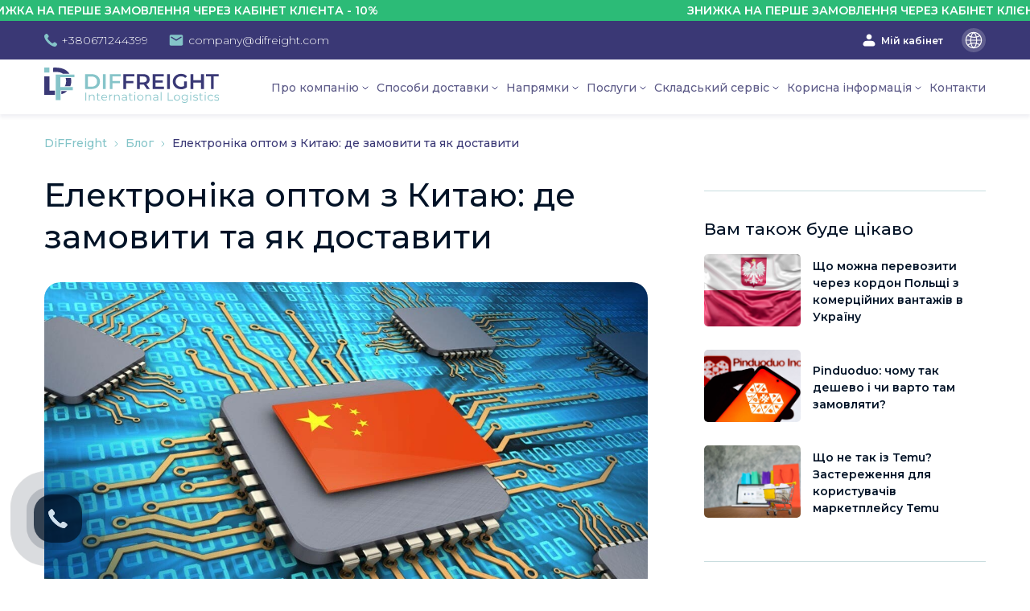

--- FILE ---
content_type: text/html; charset=UTF-8
request_url: https://diffreight.com/blog/technological-goods
body_size: 24448
content:
<!doctype html>
<html lang="uk">
<head>
    <meta charset="utf-8">
    <meta name="viewport" content="width=device-width, initial-scale=1">
    <link rel="icon" type="image/ico" href="/files/header/fav.ico">
    <!-- CSRF Token -->
    <meta name="csrf-token" content="pskb4pWnRrXr5eB24A6a3kD4MXdNw6W2zRudlx4M">

        <meta name="robots" content="index,follow">
        <title>Електроніка оптом з Китаю: де замовити та як доставити </title>
    <meta name="description" content="ТОП 10 технологічних товарів з Китаю, які сподобаються вашим клієнтам ✅ Новинки китайських товарів ✅ Перспективні товари з Китаю ➡️ Блог компанії DiFFreight ➤ Міжнародні перевезення вантажів ">

    <meta property="og:title" content="Електроніка оптом з Китаю: де замовити та як доставити" />
    <meta property="og:description" content="ТОП 10 технологічних товарів з Китаю, які сподобаються вашим клієнтам ✅ Новинки китайських товарів ✅ Перспективні товари з Китаю ➡️ Блог компанії DiFFreight ➤ Міжнародні перевезення вантажів" />
    <meta property="og:image" content="/social_media.jpg"/>

    <link rel="canonical" href="https://diffreight.com/blog/technological-goods" />

            
        <link rel="alternate" href="https://diffreight.com/en/blog/technological-goods" hreflang="en-US" />

            
        <link rel="alternate" href="https://diffreight.com/ru/blog/technological-goods" hreflang="ru-UA" />

            
        <link rel="alternate" href="https://diffreight.com/uk/blog/technological-goods" hreflang="uk-UA" />

    

    <!-- Scripts -->
    <script src="https://diffreight.com/js/app.js" defer></script>
    <link href="https://code.jquery.com/jquery-3.6.0.min.js" rel="preload" as="script" >
    <script src="https://code.jquery.com/jquery-3.6.0.min.js"></script>

    <link href="https://cdn.jsdelivr.net/npm/slick-carousel@1.8.1/slick/slick.min.js" rel="preload" as="script">
    <script src="https://cdn.jsdelivr.net/npm/slick-carousel@1.8.1/slick/slick.min.js"></script>

    <link href="https://cdn.jsdelivr.net/npm/slick-carousel@1.8.1/slick/slick.min.css" rel="preload" as="style">
    <link href="https://cdn.jsdelivr.net/npm/slick-carousel@1.8.1/slick/slick.min.css" rel="stylesheet">

    <script async src="https://cdnjs.cloudflare.com/ajax/libs/magnific-popup.js/1.1.0/jquery.magnific-popup.min.js" integrity="sha512-IsNh5E3eYy3tr/JiX2Yx4vsCujtkhwl7SLqgnwLNgf04Hrt9BT9SXlLlZlWx+OK4ndzAoALhsMNcCmkggjZB1w==" crossorigin="anonymous" referrerpolicy="no-referrer"></script>
    <link href="https://cdnjs.cloudflare.com/ajax/libs/magnific-popup.js/1.1.0/magnific-popup.min.css" rel="preload" as="style">
    <link rel="stylesheet" href="https://cdnjs.cloudflare.com/ajax/libs/magnific-popup.js/1.1.0/magnific-popup.min.css" integrity="sha512-+EoPw+Fiwh6eSeRK7zwIKG2MA8i3rV/DGa3tdttQGgWyatG/SkncT53KHQaS5Jh9MNOT3dmFL0FjTY08And/Cw==" crossorigin="anonymous" referrerpolicy="no-referrer" />

    <link href="https://unpkg.com/aos@2.3.1/dist/aos.css" rel="preload" as="style">
    <link href="https://cdnjs.cloudflare.com/ajax/libs/intl-tel-input/17.0.16/css/intlTelInput.css" rel="preload" as="style">
    <link href="https://unpkg.com/aos@2.3.1/dist/aos.css" rel="stylesheet">
    <script src="/js/sourcebuster.js"></script>

    <!-- Initialize -->
    <script>
        sbjs.init({
        domain: "diffreight.com",
        timezone_offset: +2,
    });

    </script>
    

    <script src="https://unpkg.com/aos@2.3.1/dist/aos.js"></script>
    <script src="https://cdnjs.cloudflare.com/ajax/libs/waypoints/4.0.1/jquery.waypoints.min.js" async></script>
    <script src="/js/jquery.countup.min.js" async></script>


    <link rel="preconnect" href="https://fonts.googleapis.com">
    <link rel="preconnect" href="https://fonts.gstatic.com" crossorigin>
    <link href="https://fonts.googleapis.com/css2?family=Montserrat:ital,wght@0,100..900;1,100..900&display=swap" rel="preload" as="style">
    <link href="https://fonts.googleapis.com/css2?family=Montserrat:ital,wght@0,100..900;1,100..900&display=swap" rel="stylesheet">
    <!-- Styles -->
    <link href="https://diffreight.com/css/app.css?v=47" rel="preload" as="style">
    <link href="https://diffreight.com/css/app-temporarily.css" rel="preload" as="style">
    <link href="https://diffreight.com/css/app.css?v=47" rel="stylesheet">
    <link href="https://diffreight.com/css/app-temporarily.css" rel="stylesheet">

    <script src="https://www.google.com/recaptcha/api.js?hl=&render=6Le3fHsqAAAAAHhldTc764A1bNg91nicLBA7DKjx"></script>



<!-- Google Tag Manager -->
<script defer>(function(w,d,s,l,i){w[l]=w[l]||[];w[l].push({'gtm.start':
new Date().getTime(),event:'gtm.js'});var f=d.getElementsByTagName(s)[0],
j=d.createElement(s),dl=l!='dataLayer'?'&l='+l:'';j.async=true;j.src=
'https://www.googletagmanager.com/gtm.js?id='+i+dl;f.parentNode.insertBefore(j,f);
})(window,document,'script','dataLayer','GTM-P3N6XDPP');</script>
<!-- End Google Tag Manager -->

<script type="text/javascript">
// (function(d, w, s) {
// var widgetHash = 'sttl35jf1mnje41wgfny', ctw = d.createElement(s); ctw.type = 'text/javascript'; ctw.async = true;
// ctw.src = '//widgets.binotel.com/calltracking/widgets/'+ widgetHash +'.js';
// var sn = d.getElementsByTagName(s)[0]; sn.parentNode.insertBefore(ctw, sn);
// })(document, window, 'script');
</script>

<script src="https://keepincrm.chat/chat-widget.js?widgetId=b4dSlXt0tm6W" async></script>



</head>
<body>
<!--  -->
    <div id="languageModal" class="language-modal" style="display: none;">
        <div class="language-modal-content">
            <p>Вітаємо Вас на нашому сайті!</p>
            <p>Будь ласка, оберіть мову спілкування</p>
            <button onclick="selectLanguage('uk')">Українська</button>
            <button onclick="selectLanguage('ru')">Російська</button>
        </div>
    </div>
<!-- Google Tag Manager (noscript) -->
<noscript><iframe src="https://www.googletagmanager.com/ns.html?id=GTM-P3N6XDPP"
height="0" width="0" style="display:none;visibility:hidden"></iframe></noscript>
<!-- End Google Tag Manager (noscript) -->
    <header class="header">
        
                                <div class="marquee-wrapper">
                <div class="marquee">
                    <a href="" onclick="dataLayer.push({'event': 'cabinet_click', 'click_source' : 'runningline'});">
                        Знижка на перше замовлення через кабінет клієнта - 10%
                    </a>
                    <a href="" onclick="dataLayer.push({'event': 'cabinet_click', 'click_source' : 'runningline'});">
                        Знижка на перше замовлення через кабінет клієнта - 10%
                    </a>
                </div>
            </div>



                <div class="header_top">
            <div class="container">
                <div class="d-flex align-center justify-content-between">
                    <div class="header_top-contact d-flex align-center">
                        
                        <div class="top_contact-item">
                            <span class="header_top-icon">
                                <svg xmlns="http://www.w3.org/2000/svg" width="16" height="16" viewBox="0 0 16 16" fill="none">
                                    <path d="M6.76768 9.22867C8.35068 10.8107 10.1847 12.3247 10.9097 11.5997C11.9467 10.5627 12.5867 9.65867 14.8747 11.4977C17.1617 13.3357 15.4047 14.5617 14.3997 15.5657C13.2397 16.7257 8.91568 15.6277 4.64168 11.3547C0.368676 7.08067 -0.726324 2.75667 0.434675 1.59667C1.43968 0.590666 2.65968 -1.16533 4.49768 1.12167C6.33668 3.40867 5.43368 4.04867 4.39468 5.08667C3.67268 5.81167 5.18568 7.64567 6.76768 9.22867Z" fill="#84C4C8"/>
                                </svg>
                            </span>
                            <a href="tel:+380671244399">+380671244399</a>
                        </div>
                        <div class="top_contact-item">
                            <span class="header_top-icon">
                                <svg xmlns="http://www.w3.org/2000/svg" width="20" height="20" viewBox="0 0 20 20" fill="none">
                                    <path d="M16.668 3.33325H3.33464C2.41797 3.33325 1.6763 4.08325 1.6763 4.99992L1.66797 14.9999C1.66797 15.9166 2.41797 16.6666 3.33464 16.6666H16.668C17.5846 16.6666 18.3346 15.9166 18.3346 14.9999V4.99992C18.3346 4.08325 17.5846 3.33325 16.668 3.33325ZM16.3346 6.87492L10.443 10.5583C10.1763 10.7249 9.8263 10.7249 9.55964 10.5583L3.66797 6.87492C3.58441 6.82801 3.51123 6.76464 3.45288 6.68863C3.39452 6.61262 3.35219 6.52557 3.32845 6.43273C3.30471 6.33989 3.30005 6.2432 3.31477 6.14851C3.32948 6.05382 3.36325 5.9631 3.41404 5.88184C3.46482 5.80058 3.53157 5.73046 3.61024 5.67575C3.68891 5.62103 3.77786 5.58284 3.87171 5.5635C3.96557 5.54416 4.06237 5.54406 4.15626 5.56321C4.25016 5.58236 4.33919 5.62036 4.41797 5.67492L10.0013 9.16658L15.5846 5.67492C15.6634 5.62036 15.7524 5.58236 15.8463 5.56321C15.9402 5.54406 16.037 5.54416 16.1309 5.5635C16.2247 5.58284 16.3137 5.62103 16.3924 5.67575C16.471 5.73046 16.5378 5.80058 16.5886 5.88184C16.6394 5.9631 16.6731 6.05382 16.6878 6.14851C16.7025 6.2432 16.6979 6.33989 16.6742 6.43273C16.6504 6.52557 16.6081 6.61262 16.5497 6.68863C16.4914 6.76464 16.4182 6.82801 16.3346 6.87492Z" fill="#84C4C8"/>
                                </svg>
                            </span>
                            <a href="/cdn-cgi/l/email-protection#20434f4d50414e59604449465245494748540e434f4d"><span class="__cf_email__" data-cfemail="a2c1cdcfd2c3ccdbe2c6cbc4d0c7cbc5cad68cc1cdcf">[email&#160;protected]</span></a>
                        </div>
                        
                    </div>
                    <div class="header_top-mainiform d-flex align-center">
                        
                        <div class="maininform_item">
                            <a href="https://client.difreight.com/" target="_blank" class="mainnform_item-link d-flex align-center" onclick="dataLayer.push({'event': 'cabinet_click', 'click_source' : 'header'});">
                                <span class="maininform_item-icon">
                                    <svg xmlns="http://www.w3.org/2000/svg" width="24" height="24" viewBox="0 0 24 24" fill="none">
                                        <path fill-rule="evenodd" clip-rule="evenodd" d="M8 7C8 5.93913 8.42143 4.92172 9.17157 4.17157C9.92172 3.42143 10.9391 3 12 3C13.0609 3 14.0783 3.42143 14.8284 4.17157C15.5786 4.92172 16 5.93913 16 7C16 8.06087 15.5786 9.07828 14.8284 9.82843C14.0783 10.5786 13.0609 11 12 11C10.9391 11 9.92172 10.5786 9.17157 9.82843C8.42143 9.07828 8 8.06087 8 7ZM8 13C6.67392 13 5.40215 13.5268 4.46447 14.4645C3.52678 15.4021 3 16.6739 3 18C3 18.7956 3.31607 19.5587 3.87868 20.1213C4.44129 20.6839 5.20435 21 6 21H18C18.7956 21 19.5587 20.6839 20.1213 20.1213C20.6839 19.5587 21 18.7956 21 18C21 16.6739 20.4732 15.4021 19.5355 14.4645C18.5979 13.5268 17.3261 13 16 13H8Z" fill="white"/>
                                    </svg>
                                </span>
                                <span class="item_link-text">Мій кабінет</span>
                            </a>
                        </div>
                        <div class="maininform_item">
                            <div class="language">
                                <div class="icon_language">
                                    <svg xmlns="http://www.w3.org/2000/svg" width="24" height="24" viewBox="0 0 24 24" fill="none">
                                        <path fill-rule="evenodd" clip-rule="evenodd" d="M1.80078 12C1.80078 13.3395 2.06461 14.6659 2.57721 15.9034C3.08981 17.1409 3.84113 18.2654 4.78829 19.2125C5.73545 20.1597 6.85989 20.911 8.09741 21.4236C9.33493 21.9362 10.6613 22.2 12.0008 22.2C13.3403 22.2 14.6666 21.9362 15.9042 21.4236C17.1417 20.911 18.2661 20.1597 19.2133 19.2125C20.1604 18.2654 20.9118 17.1409 21.4244 15.9034C21.9369 14.6659 22.2008 13.3395 22.2008 12C22.2008 9.29484 21.1261 6.70043 19.2133 4.78756C17.3004 2.87469 14.706 1.80005 12.0008 1.80005C9.29557 1.80005 6.70116 2.87469 4.78829 4.78756C2.87542 6.70043 1.80078 9.29484 1.80078 12ZM21.0008 12C21.0008 14.387 20.0526 16.6762 18.3647 18.364C16.6769 20.0518 14.3877 21 12.0008 21C9.61383 21 7.32465 20.0518 5.63682 18.364C3.94899 16.6762 3.00078 14.387 3.00078 12C3.00078 9.6131 3.94899 7.32392 5.63682 5.63609C7.32465 3.94826 9.61383 3.00005 12.0008 3.00005C14.3877 3.00005 16.6769 3.94826 18.3647 5.63609C20.0526 7.32392 21.0008 9.6131 21.0008 12Z" fill="white"/>
                                        <path fill-rule="evenodd" clip-rule="evenodd" d="M7.80078 12.0001C7.80078 17.2753 9.53118 21.6001 12.0008 21.6001C14.4704 21.6001 16.2008 17.2753 16.2008 12.0001C16.2008 6.72495 14.4704 2.40015 12.0008 2.40015C9.53118 2.40015 7.80078 6.72495 7.80078 12.0001ZM15.0008 12.0001C15.0008 16.6669 13.5068 20.4001 12.0008 20.4001C10.4948 20.4001 9.00078 16.6669 9.00078 12.0001C9.00078 7.33335 10.4948 3.60015 12.0008 3.60015C13.5068 3.60015 15.0008 7.33335 15.0008 12.0001Z" fill="white"/>
                                        <path d="M4.48044 6.37453L5.28444 5.48413C5.41284 5.59933 5.54964 5.71213 5.69604 5.82133C7.27764 7.00693 9.77364 7.72933 12.494 7.72933C14.8136 7.72933 16.9784 7.20493 18.56 6.30133C18.9244 6.09515 19.2687 5.8553 19.5884 5.58493L20.3684 6.49693C20.0108 6.80293 19.6052 7.08493 19.1564 7.34173C17.384 8.35573 15.014 8.92933 12.494 8.92933C9.53004 8.92933 6.77964 8.13373 4.97604 6.78133C4.80466 6.65301 4.63929 6.51807 4.48044 6.37453ZM4.48044 17.6401L5.28444 18.5281C5.41284 18.4129 5.54964 18.3001 5.69604 18.1921C7.27764 17.0065 9.77364 16.2841 12.494 16.2841C14.8136 16.2841 16.9784 16.8073 18.56 17.7121C18.9452 17.9329 19.2896 18.1729 19.5884 18.4273L20.3684 17.5153C19.9917 17.1965 19.5859 16.9137 19.1564 16.6705C17.384 15.6577 15.014 15.0841 12.494 15.0841C9.53004 15.0841 6.77964 15.8797 4.97604 17.2309C4.80084 17.3629 4.63524 17.4997 4.48044 17.6401ZM2.39844 12.6001V11.4001H21.5984V12.6001H2.39844Z" fill="white"/>
                                    </svg>
                                </div>
                                <div class="dropdown-language">
                                    <ul class="language-lists">
                                                                                    <li class="">
                                                <a
                                                    rel="alternate"
                                                    hreflang="en"
                                                    href="https://diffreight.com/en/blog/technological-goods"
                                                    onclick="localStorage.setItem('firstVisit', 'false')"
                                                >
                                                    en
                                                </a>
                                            </li>
                                                                                    <li class="">
                                                <a
                                                    rel="alternate"
                                                    hreflang="ru"
                                                    href="https://diffreight.com/ru/blog/technological-goods"
                                                    onclick="localStorage.setItem('firstVisit', 'false')"
                                                >
                                                    ru
                                                </a>
                                            </li>
                                                                                    <li class=" active ">
                                                <a
                                                    rel="alternate"
                                                    hreflang="uk"
                                                    href="https://diffreight.com/uk/blog/technological-goods"
                                                    onclick="localStorage.setItem('firstVisit', 'false')"
                                                >
                                                    ua
                                                </a>
                                            </li>
                                                                            </ul>
                                </div>
                            </div>
                        </div>
                    </div>
                </div>
            </div>
        </div>

        <div class="header-main_block">
            <div class="container">
                <div class="main_header-row d-flex align-center justify-content-between">
                    <div class="main_logo">
                        <a href="https://diffreight.com/">
                            <img src="/images/catalog/main/logo.svg" alt="Difreight Logo" title="Difreight Logo" />
                        </a>
                    </div>
                    <div class="visible-xs phone-link">
                        <a href="tel:+380671244399" class="phone_mobile-link">+380671244399</a>
                    </div>
                    <div class="main-nav">
                        <button class="visible-xs btn-menu">
                            <span></span>
                            <span></span>
                            <span></span>
                        </button>

                                                    <nav class="nav nav-menu  marquee-active-menu " id="main_menu">
                                

                                <ul>
                                    <li class="item-menu has-child">
                                        <a>Про компанію</a>
                                        <div class="child_lists">
                                            <div class="child_lists-container">
                                                <ul>
                                                    <li><a href="https://diffreight.com/pro-nas">Про нас</a></li>
                                                    <li><a href="https://diffreight.com/pro-nas#clientReviews">Відгуки</a></li>
                                                    <li><a href="https://diffreight.com/pro-nas#certificates">Сертифікати</a></li>
                                                    <li><a href="https://diffreight.com/partneri-diffreight">Партнери DiFFreight</a></li>
                                                    <li><a href="https://diffreight.com/novyny">Новини</a></li>
                                                </ul>
                                            </div>
                                        </div>
                                    </li>
                                    <li class="item-menu has-child">
                                        <a>Способи доставки</a>
                                        <div class="child_lists">
                                            <div class="child_lists-container">
                                                <div class="row_menu-flex">
                                                    <div class="column-menu-flex">
                                                        <div class="item_menu-headtitle">
                                                            <a href="https://diffreight.com/morska-dostavka">
                                                                <span class="icon_menu_svg">
                                                                    <img src="/files/menu/sea.svg" loading="lazy" alt="Icon">
                                                                </span>Морська доставка
                                                            </a>
                                                        </div>
                                                        <ul>
                                                            <li><a href="https://diffreight.com/morska-dostavka-ssha">Морська доставка США</a></li>
                                                            <li><a href="https://diffreight.com/morska-dostavka-kitay">Морська доставка Китай</a></li>
                                                            <li><a href="https://diffreight.com/morska-dostavka-evropa">Морська доставка Європа</a></li>
                                                        </ul>
                                                    </div>
    
                                                    <div class="column-menu-flex">
                                                        <div class="item_menu-headtitle">
                                                            <a href="https://diffreight.com/avia-dostavka">
                                                                <span class="icon_menu_svg">
                                                                    <img src="/files/menu/avia.svg" loading="lazy" alt="Icon">
                                                                </span>Авіа доставка
                                                            </a>
                                                        </div>
                                                        <ul>
                                                            <li><a href="https://diffreight.com/avia-dostavka-ssha">Авіа доставка США</a></li>
                                                            <li><a href="https://diffreight.com/avia-dostavka-kitay">Авіа доставка Китай</a></li>
                                                            <li><a href="https://diffreight.com/avia-dostavka-evropa">Авіа доставка Європа</a></li>
                                                        </ul>
                                                    </div>
    
                                                    <div class="column-menu-flex">
                                                        <div class="item_menu-headtitle">
                                                            <a href="https://diffreight.com/avto-dostavka-evropa">
                                                                <span class="icon_menu_svg">
                                                                    <img src="/files/menu/auto.svg" loading="lazy" alt="Icon">
                                                                </span>Авто доставка Європа
                                                            </a>
                                                        </div>
                                                        <ul>
                                                            <li><a href="https://diffreight.com/napryamok-ukraina-europa">Україна - Європа</a></li>
                                                            <li><a href="https://diffreight.com/napryamok-ukraina-angliya">Україна - Велика Британія</a></li>
                                                            <li><a href="https://diffreight.com/napryamok-ukraina-polscha">Україна - Польща</a></li>
                                                        </ul>
                                                    </div>
    
                                                </div>
                                            </div>
                                        </div>
                                    </li>
                                    <li class="item-menu has-child">
                                        <a>Напрямки</a>
                                        <div class="child_lists">
                                            <div class="child_lists-container">
                                                <ul class="d-flex flex-wrap">
                                                    <li class="f-basis-6"><a href="https://diffreight.com/napryamok-kytay-ukrayina">Китай - Україна</a></li>
                                                    <li class="f-basis-6"><a href="https://diffreight.com/napryamok-kytay-yevropa">Китай - Європа</a></li>
                                                    <li class="f-basis-6"><a href="https://diffreight.com/napryamok-ukraina-germaniya">Україна - Німеччина</a></li>
                                                    <li class="f-basis-6"><a href="https://diffreight.com/napryamok-ukraina-angliya">Україна - Велика Британія</a></li>
                                                    <li class="f-basis-6"><a href="https://diffreight.com/napryamok-ukrayina-ssha">Україна - США</a></li>
                                                    <li class="f-basis-6"><a href="https://diffreight.com/#ukraine_map">Підбір напрямків</a></li>
                                                    <li class="f-basis-6"><a href="https://diffreight.com/napryamok-kytay-ssha">Китай - США</a></li>
                                                    <li class="f-basis-6"><a href="https://diffreight.com/napryamok-ukraina-europa">Україна - Європа</a></li>
                                                    <li class="f-basis-6"><a href="https://diffreight.com/napryamok-ukraina-polscha">Україна - Польща</a></li>
                                                    <li class="f-basis-6"><a href="https://diffreight.com/napryamok-europa-ukraina">Європа - Україна</a></li>
                                                    <li class="f-basis-6"><a href="https://diffreight.com/napryamok-ukrayina-kanada">Україна - Канада</a></li>
                                                </ul>
                                            </div>
                                        </div>
                                    </li>
                                    <li class="item-menu has-child">
                                        <a>Послуги</a>
                                        <div class="child_lists">
                                            <div class="child_lists-container">
                                                <ul class="d-flex flex-wrap">
                                                    <li class="f-basis-4"><a href="https://diffreight.com/napryamok-kytay-ukrayina">
                                                    <span class="icon_menu_svg">
                                                        <img src="/files/menu/china-ukraine.svg" loading="lazy" alt="Icon">
                                                    </span>
                                                    Доставка Китай - Україна
                                                    </a></li>
                                                    <li class="f-basis-4"><a href="https://diffreight.com/napryamok-ukrayina-ssha">
                                                    <span class="icon_menu_svg">
                                                        <img src="/files/menu/ukraine-usa.svg" loading="lazy" alt="Icon">
                                                    </span>
                                                    Доставка Україна - США</a></li>
                                                    <li class="f-basis-4"><a href="https://diffreight.com/dostavka-na-amazon-fba">
                                                    <span class="icon_menu_svg">
                                                        <img src="/files/menu/amazon-fba.svg" loading="lazy" alt="Icon">
                                                    </span>
                                                    Доставка на Amazon FBA</a></li>
                                                    <li class="f-basis-4"><a href="https://diffreight.com/mytno-brokerski-posluhy">
                                                        <span class="icon_menu_svg">
                                                        <img src="/files/menu/mytni-posluhy.svg" loading="lazy" alt="Icon">
                                                        </span>Митні послуги</a>
                                                    </li>
    
                                                    <li class="f-basis-4"><a href="https://diffreight.com/poshuk-postachalnykiv-u-kytayi">
                                                    <span class="icon_menu_svg">
                                                        <img src="/files/menu/search-purchase.svg" loading="lazy" alt="Icon">
                                                    </span>
                                                    Пошук постачальників у Китаї</a></li>
                                                    <li class="f-basis-4"><a href="https://diffreight.com/napryamok-ukraina-europa">
                                                    <span class="icon_menu_svg">
                                                        <img src="/files/menu/ukraine-europe.svg" loading="lazy" alt="Icon">
                                                    </span>
                                                    Доставка Україна - Європа
                                                    </a></li>
                                                    <li class="f-basis-4"><a href="https://diffreight.com/dostavka-na-amazon-sscha"><span class="icon_menu_svg">
                                                        <img src="/files/menu/amazon-usa.svg" loading="lazy" alt="Icon">
                                                    </span>Доставка на Amazon США</a></li>
                                                    <li class="f-basis-4"><a href="https://diffreight.com/skladski-posluhy">
                                                    <span class="icon_menu_svg">
                                                        <img src="/files/menu/sklad-posluhy.svg" loading="lazy" alt="Icon">
                                                    </span>
                                                    Складські послуги</a></li>
                                                    <li class="f-basis-4"><a href="https://diffreight.com/vykup-tovariv-v-kytayi">
                                                    <span class="icon_menu_svg">
                                                        <img src="/files/menu/vykup-tovariv.svg" loading="lazy" alt="Icon">
                                                    </span>
                                                    Викуп товарів у Китаї</a></li>
                                                    <li class="f-basis-4"><a href="https://diffreight.com/pershyy-posylkovyy-servis-z-ukrayiny-v-yevropu">
                                                    <span class="icon_menu_svg">
                                                        <img src="/files/menu/posyl-servis.svg" loading="lazy" alt="Icon">
                                                    </span>
                                                    Посилковий сервіс у Європі</a></li>
                                                    <li class="f-basis-4"><a href="https://diffreight.com/dostavka-na-amazon-yevropa"><span class="icon_menu_svg">
                                                        <img src="/files/menu/amazon-europa.svg" loading="lazy" alt="icon">
                                                    </span>Доставка на Amazon Європа</a></li>
                                                    <li class="f-basis-4"><a href="https://diffreight.com/inspektsiya-v-kytayi">
                                                    <span class="icon_menu_svg">
                                                        <img src="/files/menu/inspection-china.svg" loading="lazy" alt="Icon">
                                                    </span>
                                                    Інспекція у Китаї</a></li>
                                                </ul>
                                            </div>
                                        </div>
                                    </li>
                                    <li class="item-menu has-child">
                                        <a href="https://diffreight.com/skladski-posluhy">Складський сервіс</a>
                                        <div class="child_lists">
                                            <div class="child_lists-container">
                                                <ul class="">
                                                    <li class=""><a href="https://diffreight.com/sklad-v-kytai">Склад в Китаї</a></li>
                                                    <li class=""><a href="https://diffreight.com/sklad-v-sscha">Склад в США</a></li>
                                                    <li class=""><a href="https://diffreight.com/sklady-v-yevropi">Склади в Європі</a></li>
                                                    <li class=""><a href="https://diffreight.com/fullfilment">Фулфілмент</a></li>
                                                    <li class=""><a href="https://diffreight.com/kros-doking">Крос-докінг</a></li>
                                                    <li class=""><a href="https://diffreight.com/prep-centry">Преп центри</a></li>
                                                </ul>
                                            </div>
                                        </div>
                                    </li>
                                    <li class="item-menu has-child">
                                        <a>Корисна інформація</a>
                                        <div class="child_lists">
                                            <div class="child_lists-container">
                                                <ul class="">
                                                    <li class=""><a href="https://diffreight.com/blog">Блог</a></li>
                                                    <li class=""><a href="https://diffreight.com/novyny">Новини</a></li>
                                                    <li class=""><a href="https://diffreight.com/chasto-zadavani-pytannia">Часто задавані питання</a></li>
                                                    <li class=""><a href="https://diffreight.com/partneri-diffreight">Партнери DiFFreight</a></li>
                                                    <li class=""><a href="https://diffreight.com/akcii">Акційні пропозиції</a></li>
                                                    <li class=""><a href="https://diffreight.com/podii">Події</a></li>
                                                    <li class=""><a href="https://diffreight.com/porahuvati-obsyag-vantazhu-kalkulyator-obsyagu">Калькулятор об`єму вантажу</a></li>
                                                </ul>
                                            </div>
                                        </div>
                                    </li>
                                    <li class="item-menu">
                                        <a href="https://diffreight.com/kontakty">Контакти</a>
                                    </li>
                                </ul>
                                <div class="visible-xs menu_content-mobile">
                                    <div class="item_mobile-contact">
                                        <span class="header_top-icon">
                                            <svg xmlns="http://www.w3.org/2000/svg" width="16" height="16" viewBox="0 0 16 16" fill="none">
                                                <path d="M6.76768 9.22867C8.35068 10.8107 10.1847 12.3247 10.9097 11.5997C11.9467 10.5627 12.5867 9.65867 14.8747 11.4977C17.1617 13.3357 15.4047 14.5617 14.3997 15.5657C13.2397 16.7257 8.91568 15.6277 4.64168 11.3547C0.368676 7.08067 -0.726324 2.75667 0.434675 1.59667C1.43968 0.590666 2.65968 -1.16533 4.49768 1.12167C6.33668 3.40867 5.43368 4.04867 4.39468 5.08667C3.67268 5.81167 5.18568 7.64567 6.76768 9.22867Z" fill="#84C4C8"/>
                                            </svg>
                                        </span>
                                        <a href="tel:+380671244399">+380671244399</a>
                                    </div>
                                    <div class="item_mobile-contact">
                                        <span class="header_top-icon">
                                            <svg xmlns="http://www.w3.org/2000/svg" width="20" height="20" viewBox="0 0 20 20" fill="none">
                                                <path d="M16.668 3.33325H3.33464C2.41797 3.33325 1.6763 4.08325 1.6763 4.99992L1.66797 14.9999C1.66797 15.9166 2.41797 16.6666 3.33464 16.6666H16.668C17.5846 16.6666 18.3346 15.9166 18.3346 14.9999V4.99992C18.3346 4.08325 17.5846 3.33325 16.668 3.33325ZM16.3346 6.87492L10.443 10.5583C10.1763 10.7249 9.8263 10.7249 9.55964 10.5583L3.66797 6.87492C3.58441 6.82801 3.51123 6.76464 3.45288 6.68863C3.39452 6.61262 3.35219 6.52557 3.32845 6.43273C3.30471 6.33989 3.30005 6.2432 3.31477 6.14851C3.32948 6.05382 3.36325 5.9631 3.41404 5.88184C3.46482 5.80058 3.53157 5.73046 3.61024 5.67575C3.68891 5.62103 3.77786 5.58284 3.87171 5.5635C3.96557 5.54416 4.06237 5.54406 4.15626 5.56321C4.25016 5.58236 4.33919 5.62036 4.41797 5.67492L10.0013 9.16658L15.5846 5.67492C15.6634 5.62036 15.7524 5.58236 15.8463 5.56321C15.9402 5.54406 16.037 5.54416 16.1309 5.5635C16.2247 5.58284 16.3137 5.62103 16.3924 5.67575C16.471 5.73046 16.5378 5.80058 16.5886 5.88184C16.6394 5.9631 16.6731 6.05382 16.6878 6.14851C16.7025 6.2432 16.6979 6.33989 16.6742 6.43273C16.6504 6.52557 16.6081 6.61262 16.5497 6.68863C16.4914 6.76464 16.4182 6.82801 16.3346 6.87492Z" fill="#84C4C8"/>
                                            </svg>
                                        </span>
                                        <a href="/cdn-cgi/l/email-protection#bfdcd0d2cfded1c6ffdbd6d9cddad6d8d7cb91dcd0d2"><span class="__cf_email__" data-cfemail="1f7c70726f7e71665f7b76796d7a7678776b317c7072">[email&#160;protected]</span></a>
                                    </div>

                                    <a href="https://client.difreight.com/" target="_blank" class="mainnform_item-link d-flex align-center" onclick="dataLayer.push({'event': 'cabinet_click', 'click_source' : 'header'});">
                                        <span class="maininform_item-icon">
                                            <svg xmlns="http://www.w3.org/2000/svg" width="24" height="24" viewBox="0 0 24 24" fill="none">
                                                <path fill-rule="evenodd" clip-rule="evenodd" d="M8 7C8 5.93913 8.42143 4.92172 9.17157 4.17157C9.92172 3.42143 10.9391 3 12 3C13.0609 3 14.0783 3.42143 14.8284 4.17157C15.5786 4.92172 16 5.93913 16 7C16 8.06087 15.5786 9.07828 14.8284 9.82843C14.0783 10.5786 13.0609 11 12 11C10.9391 11 9.92172 10.5786 9.17157 9.82843C8.42143 9.07828 8 8.06087 8 7ZM8 13C6.67392 13 5.40215 13.5268 4.46447 14.4645C3.52678 15.4021 3 16.6739 3 18C3 18.7956 3.31607 19.5587 3.87868 20.1213C4.44129 20.6839 5.20435 21 6 21H18C18.7956 21 19.5587 20.6839 20.1213 20.1213C20.6839 19.5587 21 18.7956 21 18C21 16.6739 20.4732 15.4021 19.5355 14.4645C18.5979 13.5268 17.3261 13 16 13H8Z" fill="white"/>
                                            </svg>
                                        </span>
                                        <span class="item_link-text">Мій кабінет</span>
                                    </a>

                                    
                                    <div class="mobile_language">
                                        <ul class="language-lists">
                                                                                            <li class="">
                                                    <a rel="alternate" hreflang="en" href="https://diffreight.com/en/blog/technological-goods">
                                                        en
                                                    </a>
                                                </li>
                                                                                            <li class="">
                                                    <a rel="alternate" hreflang="ru" href="https://diffreight.com/ru/blog/technological-goods">
                                                        ru
                                                    </a>
                                                </li>
                                                                                            <li class=" active ">
                                                    <a rel="alternate" hreflang="uk" href="https://diffreight.com/uk/blog/technological-goods">
                                                        ua
                                                    </a>
                                                </li>
                                                                                    </ul>
                                    </div>
                                </div>
                            </nav>
                        
                    </div>
                </div>
            </div>
        </div>
    </header>

    <div id="app" class=" marquee-active  page page-template">
        <div class="main">        
             
<div class="news">
    <div class="header_article">
        <div class="container">
             <div class="bredcrumbs">
                                                                                                <a href="https://diffreight.com/" class="navigation__path">
                            DiFFreight
                            <span class="mlh arrow">
                                <svg xmlns="http://www.w3.org/2000/svg" width="5" height="8" viewBox="0 0 5 8" fill="none">
                                    <path d="M1 7L4 4L1 1" stroke="#3A3875" stroke-linecap="round" stroke-linejoin="round"/>
                                </svg>
                            </span>
                        </a>
                                        
                                                                                <a href="https://diffreight.com/blog" class="navigation__path">
                            Блог
                            <span class="mlh arrow">
                                <svg xmlns="http://www.w3.org/2000/svg" width="5" height="8" viewBox="0 0 5 8" fill="none">
                                    <path d="M1 7L4 4L1 1" stroke="#3A3875" stroke-linecap="round" stroke-linejoin="round"/>
                                </svg>
                            </span>
                        </a>
                                        
                                                                            <span class="navigation__link">
                        Електроніка оптом з Китаю: де замовити та як доставити
                    </span>
                                        
                            </div>
        </div>
    </div>


    <div class="blog__content">
        <div class="container">
            <div class="blog__wrapper blog_inner">

                <div class="article_main-wrapper">
                    <h1 class="main_title">Електроніка оптом з Китаю: де замовити та як доставити</h1>

                    <div class="news__wrapper news__context">
                        <div class="news__article">
                                                        <div class="article__image">
                                <img src="/files/blog/technological-goods/technological-goods_main.jpg" alt="Електроніка оптом з Китаю: де замовити та як доставити">
                            </div>
                            
                            <div class="article__description">
                                <p><span style="font-size: 1rem;">Маржинальність на аксесуарах і дрібній техніці може сягати сотень відсотків, тому українські підприємці зацікавлені в максимально вигідних умовах закупівлі. І їх, без сумнівів, пропонує Китай. Але між привабливою ціною та полицею магазину стоїть складний логістичний процес. DiFFreight допоможе з пошуком постачальників, підбором товарів і доставкою.</span></p><h2>Де найвигідніший опт китайської електроніки</h2><p>Залежно від обсягів і моделі бізнесу ви можете купити китайську електроніку оптом на таких майданчиках:</p><ul>
<li aria-level="1"><strong>1688</strong> — наша особиста рекомендація. Собівартість товарів на порядок нижча, ніж на експортних маркетплейсах, а якість така ж. Величезний асортимент, є фабрики та великі оптовики. З мінусів — інтерфейс китайською мовою та відсутність оплати не з китайської картки.</li>
<li aria-level="1"><strong>Alibaba</strong> — безпечне рішення для тих, хто не готовий співпрацювати з внутрішнім ринком. Зрозумілий інтерфейс, різні методи оплати, англомовні представники компаній. Суттєвий мінус — вища ціна на продукцію.</li>
<li aria-level="1"><strong>Ринки електроніки.</strong> Меккою закупівельників вважається ринок Хуацянбей у Шеньчжені. Там можна купити все — як оптом, так і в роздріб. Єдиний нюанс — складно спілкуватися з продавцями без перекладача.</li>
</ul><p>Пам’ятайте, що китайський ринок винагороджує тих, хто вміє обирати. На майданчиках перевіряйте рейтинг, відгуки, замовляйте перевірку постачальника у DiFFreight, запитуйте документи та сертифікати.</p><p><div class="commercial_block"><div class="commercial_block-content"><div class="commercial_title">Доставка вантажів з Китаю в Україну</div><a href="https://diffreight.com/napryamok-kytay-ukrayina" class="btn btn-link blue-bg">Отримати більше інформації</a></div><div class="commercial_block-image"><a href="https://diffreight.com/napryamok-kytay-ukrayina"><img src="/storage/files/roztyazhka/com_block-6.jpg"></a></div></div></p><h3>Китайська електроніка оптом: що вигідно замовляти</h3><p>Ніша дуже динамічна, але є й стабільні категорії, які завжди приносять прибуток. Що вигідно купувати в Піднебесній:</p><ol>
<li aria-level="1">Аксесуари для смартфонів: кабелі, зарядні пристрої, захисні скла, чохли.<br></li>
<li aria-level="1">Розумні гаджети для дому: розетки, лампи, датчики, роботи-пилососи.<br></li>
<li aria-level="1">Носиму електроніку: смарт-годинники, фітнес-трекери, розумні кільця.<br></li>
<li aria-level="1">Дрібну побутову техніку: блендери, відпарювачі, сушарки для взуття, зволожувачі повітря.<br></li>
</ol><p>Ноутбуки, смартфони та бездротові навушники також стабільно добре продаються.</p><h3>Порівняння цін у Піднебесній та Україні</h3><p>Чому бізнес на перепродажі електроніки такий популярний? Відповідь проста: це прибутково. Наприклад, умовний кабель з Китаю може коштувати 50 центів, а в Україні продаватися за $3. Для складніших товарів націнка у відсотках менша, але прибуток у цифрах — вищий. Ми проаналізували популярні моделі електроніки на китайських та українських маркетплейсах і наочно показуємо вигоду.</p><table style="width: 100%; border: 1px solid rgb(204, 204, 204);">
<tbody>
<tr>
<td style="border: 1px solid #ccc; padding: 10px;"><strong>Товар</strong></td>
<td style="border: 1px solid #ccc; padding: 10px;"><strong>Ціна в Китаї, $</strong></td>
<td style="border: 1px solid #ccc; padding: 10px;"><strong>Ціна в Україні, $</strong></td>
</tr>
<tr>
<td style="border: 1px solid #ccc; padding: 10px;">Бездротова зарядка, док-станція 4 в 1</td>
<td style="border: 1px solid #ccc; padding: 10px;">13,59</td>
<td style="border: 1px solid #ccc; padding: 10px;">25,60</td>
</tr>
<tr>
<td style="border: 1px solid #ccc; padding: 10px;">Розумна розетка з керуванням через Wi-Fi (таймер, економія електроенергії, голосове керування, режим «немає вдома»)</td>
<td style="border: 1px solid #ccc; padding: 10px;">11</td>
<td style="border: 1px solid #ccc; padding: 10px;">21,30</td>
</tr>
<tr>
<td style="border: 1px solid #ccc; padding: 10px;">Унісекс кільце-трекер з нержавіючої сталі для відстеження активності</td>
<td style="border: 1px solid #ccc; padding: 10px;">11,69</td>
<td style="border: 1px solid #ccc; padding: 10px;">30,20</td>
</tr>
<tr>
<td style="border: 1px solid #ccc; padding: 10px;">Зволожувач повітря об’ємом 2 л, подача пари 100 мл/год</td>
<td style="border: 1px solid #ccc; padding: 10px;">3,25</td>
<td style="border: 1px solid #ccc; padding: 10px;">12,53</td>
</tr>
<tr>
<td style="border: 1px solid #ccc; padding: 10px;">Ручний занурювальний блендер 1000 Вт, 2 швидкості</td>
<td style="border: 1px solid #ccc; padding: 10px;">8,53</td>
<td style="border: 1px solid #ccc; padding: 10px;">16,35</td>
</tr>
</tbody>
</table><p>













</p><p><strong>Важливо:</strong> при розрахунку рентабельності враховуйте не лише собівартість товару, а й доставку, розмитнення та можливий відсоток браку. Запрошуємо до нашого каталогу аксесуарів для комп’ютерів, а ще більше вигідних пропозицій ви знайдете в нашому <a href="http://t.me/difreight_china" target="_blank">ТГ-каналі</a>.</p><p><img src="https://diffreight.com/storage/files/blog/technological-goods/laptop.jpg" style="width: 1107.75px;"><span style="font-weight: 400;"><br></span></p><h2>Доставка китайської електроніки в Україну</h2><p>Вибір логістики для цієї категорії — це пошук балансу між швидкістю та ціною. Ми пропонуємо два варіанти:</p><ul>
<li aria-level="1"><strong><a href="/morska-dostavka-kitay" target="_blank">Морська доставка</a>.</strong> Триває 65–75 днів, але за фрахтом є найдешевшою. Тариф розраховується за 1 м³. Метод оптимальний для стабільних гаджетів, таких як навушники чи ноутбуки, які не втрачають актуальності й можуть постачатися плановими партіями.</li>
<li aria-level="1"><strong><a href="/avia-dostavka-kitay" target="_blank">Авіаперевезення</a>.</strong> Експрес-варіант доставки за 20–25 днів. Фрахт розраховується за 1 кг, що робить цей спосіб найдорожчим. Ідеальний варіант для новинок, легкої електроніки та цінних товарів. Доцільність залежить від ціни продажу та актуальності «тут і зараз».</li>
</ul><p><a href="/napryamok-kytay-ukrayina" target="_blank">Доставка вантажів з Китаю в Україну</a> є мультимодальною: літаки та контейнеровози прибувають у європейські хаби, звідки ми організовуємо автомобільне перевезення.</p><h2>Можливі проблеми при замовленні електроніки з Китаю</h2><p>Купівля китайської продукції пов’язана з ризиками, але все не так страшно, як здається. Щоб уникнути непорозумінь і непередбачених витрат:</p><ol>
<li aria-level="1">Враховуйте відсоток браку. На виробництві трапляється всяке, і хороша фабрика або оптовик замінять неробочий товар. Замовляйте інспекцію ще на складі в КНР.<br></li>
<li aria-level="1">Вивчайте характеристики. На фото одне, а в реальності інше — поширений прийом недобросовісних продавців. Обов’язково замовляйте зразки.<br></li>
<li aria-level="1">Уточнюйте логістичні нюанси. Часто електроніка оптом з Китаю містить літієві акумулятори, які потребують спеціального маркування та умов перевезення.<br></li>
<li aria-level="1">Подбайте про додаткове пакування. Якщо постачальник його не надав, замовляйте доупакування від DiFFreight.<br></li>
<li aria-level="1">Не спокушайтеся точними репліками. Чужі логотипи — прямий шлях до конфіскації на митниці.<br></li>
</ol><p>Якщо електроніка оптом з Китаю лише у ваших планах — проконсультуйтеся з нами. Ми розповімо про всі нюанси та допоможемо уникнути типових помилок.</p><h2>DiFFreight — ваш надійний партнер для оптових поставок</h2><p>Самостійно організувати перевезення з КНР без знання підрядників практично неможливо. Ви ризикуєте зіткнутися з завищеним фрахтом, затримками та митними проблемами. Ми беремо на себе всю логістику «під ключ», і навіть більше:</p><ul>
<li aria-level="1">Викуп і перевірка якості.<br></li>
<li aria-level="1"><a href="/mytno-brokerski-posluhy" target="_blank">Митне оформлення</a>.<br></li>
<li aria-level="1">Трекінг 24/7 та персональний менеджер.<br></li>
</ul><p>










</p><p>З нами електроніка з Китаю оптом прибуде в цілісності та точно в строк. Записуйтесь на консультацію з експертами логістики — тільки найкращі рішення для вашого бізнесу!</p>
                            </div>

                            
                            <div class="item__share">
                                <span class="text-share">Поділитись статтею</span>
                                <div class="list__share">
                                    <a href="https://www.facebook.com/share.php?u=https://diffreight.com/blog/technological-goods" target="_blank">
                                        <span class="icon_share">
                                            <svg xmlns="http://www.w3.org/2000/svg" width="24" height="25" viewBox="0 0 24 25" fill="none">
                                                <g clip-path="url(#clip0_2286_9372)">
                                                    <path d="M15.9975 4.21156H18.1885V0.395562C17.8105 0.343562 16.5105 0.226562 14.9965 0.226562C11.8375 0.226562 9.6735 2.21356 9.6735 5.86556V9.22656H6.1875V13.4926H9.6735V24.2266H13.9475V13.4936H17.2925L17.8235 9.22756H13.9465V6.28856C13.9475 5.05556 14.2795 4.21156 15.9975 4.21156Z" fill="#3A3875"/>
                                                </g>
                                                <defs>
                                                    <clipPath id="clip0_2286_9372">
                                                    <rect width="24" height="24" fill="white" transform="translate(0 0.226562)"/>
                                                    </clipPath>
                                                </defs>
                                            </svg>
                                        </span>
                                        <span class="text_share">Facebook</span>
                                    </a>
                                    <a href="https://t.me/share/url?url=https://diffreight.com/blog/technological-goods&text=Електроніка оптом з Китаю: де замовити та як доставити" target="_blank">
                                        <span class="icon_share">
                                            <svg xmlns="http://www.w3.org/2000/svg" width="24" height="21" viewBox="0 0 24 21" fill="none">
                                                <path d="M22.38 0.132346L1.12065 8.33034C-0.330214 8.91308 -0.321821 9.72245 0.85446 10.0834L6.31259 11.786L18.9411 3.81827C19.5383 3.45495 20.0838 3.6504 19.6354 4.04849L9.40378 13.2825H9.40138L9.40378 13.2837L9.02727 18.9097C9.57884 18.9097 9.82225 18.6567 10.1316 18.3581L12.7827 15.7801L18.2972 19.8533C19.314 20.4133 20.0443 20.1255 20.2973 18.9121L23.9172 1.8518C24.2877 0.366164 23.3501 -0.306511 22.38 0.132346Z" fill="#3A3875"/>
                                            </svg>
                                        </span>
                                        <span class="text_share">Telegram</span>
                                    </a>
                                </div>
                            </div>
                        </div>
                    </div>
                </div>

                <div class="column-wrapper">
                    <div class="column-inner">
                        <div class="taxonomy-widget">
                            <!-- <div class="title-widget">Популярні новини</div> -->
                            <div class="title-widget">Вам також буде цікаво</div>
                                                            <div class="sidebar__box">
                                    <div class="post-list">
                                                                                <div class="post-list-item">
                                            <a href="https://diffreight.com/blog/sho-mozhna-provoziti-cherez-polskij-kordon" class="news-card">
                                                <span class="news-card__thumbnail"><img src="/storage/files/blog/sho-mozhna-provoziti-cherez-polskij-kordon/sho-mozhna-provoziti-cherez-polskij-kordon-2.jpg" alt="Що можна перевозити через кордон Польщі з комерційних вантажів в Україну"></span>
                                                <span class="news-card__title">Що можна перевозити через кордон Польщі з комерційних вантажів в Україну</span>
                                            </a>
                                        </div>
                                                                                <div class="post-list-item">
                                            <a href="https://diffreight.com/blog/about-pinduoduo" class="news-card">
                                                <span class="news-card__thumbnail"><img src="/files/blog/about-pinduoduo/about-pinduoduo_main.jpg" alt="Pinduoduo: чому так дешево і чи варто там замовляти?"></span>
                                                <span class="news-card__title">Pinduoduo: чому так дешево і чи варто там замовляти?</span>
                                            </a>
                                        </div>
                                                                                <div class="post-list-item">
                                            <a href="https://diffreight.com/blog/sho-ne-tak-iz-temu-zasterezhennya-dlya-koristuvachiv-marketplejsu-temu" class="news-card">
                                                <span class="news-card__thumbnail"><img src="/storage/files/blog/sho-ne-tak-iz-temu-zasterezhennya-dlya-koristuvachiv-marketplejsu-temu/sho-ne-tak-iz-temu-zasterezhennya-dlya-koristuvachiv-marketplejsu-temu.jpg" alt="Що не так із Temu? Застереження для користувачів маркетплейсу Temu"></span>
                                                <span class="news-card__title">Що не так із Temu? Застереження для користувачів маркетплейсу Temu</span>
                                            </a>
                                        </div>
                                                                            </div>
                                </div>
                                                    </div>

                        <div class="taxonomy-widget">
                            <div class="title-widget">Акційні пропозиції</div>
                            <div class="widget-lists">
                                                                    <div class="promotion__posts">
                                                                                <div class="item__promotion" data-aos="fade-up">
                                            <a href="https://diffreight.com/akcii/rozigrash-do-dnya-narodzhennya-diffreight" class="blog__news-card news-card">
                                                <div class="post-thumbnail">
                                                    
                                                    <img src="/storage/files/1234.jpg" alt="Розіграш до Дня народження DiFFreight!">
                                                                                                            <div class="promotion_validity action_finish cat_promotion_finish">Акцію завершено</div>
                                                                                                    </div>
                                            </a>
                                            <div class="post-caption">
                                                <a href="https://diffreight.com/akcii/rozigrash-do-dnya-narodzhennya-diffreight" class="post_name-link"><span class="title-news__card">Розіграш до Дня народження DiFFreight!</span></a>
                                                <div class="promotion_location"><span class="text-use"><img src="/files/icons/icon_location.svg" alt="Icon">Діє:</span><span class="title-use">Китай-Україна та викуп</span></div>
                                                
                                                <a href="https://diffreight.com/akcii/rozigrash-do-dnya-narodzhennya-diffreight" class="promotion__link">
                                                    Умови акції
                                                </a>
                                            </div>
                                            
                                        </div>
                                                                                <div class="item__promotion" data-aos="fade-up">
                                            <a href="https://diffreight.com/akcii/pershij-poshuk-bezkoshtovnij" class="blog__news-card news-card">
                                                <div class="post-thumbnail">
                                                    
                                                    <img src="/files/promotion/promotion4.png" alt="Перший пошук безкоштовний">
                                                     
                                                        <div class="promotion_validity cat_promotion_finish">Безстрокова</div>
                                                                                                    </div>
                                            </a>
                                            <div class="post-caption">
                                                <a href="https://diffreight.com/akcii/pershij-poshuk-bezkoshtovnij" class="post_name-link"><span class="title-news__card">Перший пошук безкоштовний</span></a>
                                                <div class="promotion_location"><span class="text-use"><img src="/files/icons/icon_location.svg" alt="Icon">Діє:</span><span class="title-use">Всі напрямки</span></div>
                                                
                                                <a href="https://diffreight.com/akcii/pershij-poshuk-bezkoshtovnij" class="promotion__link">
                                                    Умови акції
                                                </a>
                                            </div>
                                            
                                        </div>
                                                                            </div>
                                                            </div>
                        </div>
                    </div>
                </div>
            </div>







        </div>
    </div>


    
        <section class="home_section" id="recommend_service">
            <div class="container">
                                    <div class="text-align-center video_content-inner">
                        <div class="default_title default_title-blog">Рекомендовані послуги</div>
                    </div>
                
                <div class="recommend_service_lists">
                                            <div class="recommend_service_item">
                            <img src="/files/service_pattern2.svg" alt="Icon pattern" class="services_pattern2">
                            <img src="/files/service_pattern3.svg" alt="Icon pattern" class="services_pattern3">
                            <div class="recommend_service_inner">
                                <div class="recommend_item-title"><a href="https://diffreight.com/napryamok-kytay-ukrayina">Доставка вантажів з Китаю в Україну</a></div>
                                <a href="https://diffreight.com/napryamok-kytay-ukrayina" class="readmore_link">
                                    Детальніше
                                    <svg xmlns="http://www.w3.org/2000/svg" width="15" height="15" viewBox="0 0 15 15" fill="none">
                                        <path d="M1 14L14 1M14 1V13.48M14 1H1.52" stroke="#3A3875" stroke-width="1.5" stroke-linecap="round" stroke-linejoin="round"/>
                                    </svg>
                                </a>
                            </div>
                                                        <div class="recommend_image">
                                <img src="/storage/files/rekomendovani-poslugi/cargo_delivery_from_ukraine_to_europe_img-1.svg" alt="Image">
                            </div>
                                                    </div>
                                            <div class="recommend_service_item">
                            <img src="/files/service_pattern2.svg" alt="Icon pattern" class="services_pattern2">
                            <img src="/files/service_pattern3.svg" alt="Icon pattern" class="services_pattern3">
                            <div class="recommend_service_inner">
                                <div class="recommend_item-title"><a href="https://diffreight.com/poshuk-postachalnykiv-u-kytayi">Пошук постачальників у Китаї</a></div>
                                <a href="https://diffreight.com/poshuk-postachalnykiv-u-kytayi" class="readmore_link">
                                    Детальніше
                                    <svg xmlns="http://www.w3.org/2000/svg" width="15" height="15" viewBox="0 0 15 15" fill="none">
                                        <path d="M1 14L14 1M14 1V13.48M14 1H1.52" stroke="#3A3875" stroke-width="1.5" stroke-linecap="round" stroke-linejoin="round"/>
                                    </svg>
                                </a>
                            </div>
                                                        <div class="recommend_image">
                                <img src="/storage/files/rekomendovani-poslugi/finding_suppliers_in_china_img.svg" alt="Image">
                            </div>
                                                    </div>
                                            <div class="recommend_service_item">
                            <img src="/files/service_pattern2.svg" alt="Icon pattern" class="services_pattern2">
                            <img src="/files/service_pattern3.svg" alt="Icon pattern" class="services_pattern3">
                            <div class="recommend_service_inner">
                                <div class="recommend_item-title"><a href="https://diffreight.com/vykup-tovariv-v-kytayi">Викуп товарів у Китаї</a></div>
                                <a href="https://diffreight.com/vykup-tovariv-v-kytayi" class="readmore_link">
                                    Детальніше
                                    <svg xmlns="http://www.w3.org/2000/svg" width="15" height="15" viewBox="0 0 15 15" fill="none">
                                        <path d="M1 14L14 1M14 1V13.48M14 1H1.52" stroke="#3A3875" stroke-width="1.5" stroke-linecap="round" stroke-linejoin="round"/>
                                    </svg>
                                </a>
                            </div>
                                                        <div class="recommend_image">
                                <img src="/storage/files/rekomendovani-poslugi/redemption_of_goods_in_china_img.svg" alt="Image">
                            </div>
                                                    </div>
                                    </div>
            </div>
        </section>
    

            <section class="home_section" id="home_blog">
            <div class="container">
                <div class="text-align-center video_content-inner">
                    <div class="default_title default_title-blog">Корисні статті в нашому Блозі</div>
                </div>

                <div class="blog_lists">
                                            <div class="blog_item">
                            <a href="https://diffreight.com/blog/yak-prodavati-tovari-z-kitayu">
                                <div class="blog_item-img">
                                    <img src="/storage/files/blog/yak-prodavati-tovari-z-kitayu/china.jpg" alt="Як продавати товари з Китаю: поради з перепродажу китайських товарів">
                                </div>
                            </a>
                            <div class="blog_item-caption">
                                <span class="blog_item-title">Як продавати товари з Китаю: поради з перепродажу китайських товарів</span>
                                <a href="https://diffreight.com/blog/yak-prodavati-tovari-z-kitayu" class="readmore_link">
                                    Читати статтю
                                    <svg xmlns="http://www.w3.org/2000/svg" width="15" height="15" viewBox="0 0 15 15" fill="none">
                                        <path d="M1 14L14 1M14 1V13.48M14 1H1.52" stroke="#3A3875" stroke-width="1.5" stroke-linecap="round" stroke-linejoin="round"/>
                                    </svg>
                                </a>
                                <div class="blog_pattern">
                                    <img src="/files/home/home_blog/blog_pattern.png" alt="Icon" />
                                </div>
                            </div>
                        </div>
                                            <div class="blog_item">
                            <a href="https://diffreight.com/blog/nds">
                                <div class="blog_item-img">
                                    <img src="/files/blog/nds/nds_main.jpg" alt="Як оплачувати ПВД в країні отримання вантажу та що таке британський VAT?">
                                </div>
                            </a>
                            <div class="blog_item-caption">
                                <span class="blog_item-title">Як оплачувати ПВД в країні отримання вантажу та що таке британський VAT?</span>
                                <a href="https://diffreight.com/blog/nds" class="readmore_link">
                                    Читати статтю
                                    <svg xmlns="http://www.w3.org/2000/svg" width="15" height="15" viewBox="0 0 15 15" fill="none">
                                        <path d="M1 14L14 1M14 1V13.48M14 1H1.52" stroke="#3A3875" stroke-width="1.5" stroke-linecap="round" stroke-linejoin="round"/>
                                    </svg>
                                </a>
                                <div class="blog_pattern">
                                    <img src="/files/home/home_blog/blog_pattern.png" alt="Icon" />
                                </div>
                            </div>
                        </div>
                                            <div class="blog_item">
                            <a href="https://diffreight.com/blog/top-10-najbilshih-portiv-kitayu-u-2025-roci">
                                <div class="blog_item-img">
                                    <img src="/files/blog/top-10-najbilshih-portiv-kitayu-u-2024-roci/top-10-najbilshih-portiv-kitayu-u-2024-roci.jpg" alt="Топ-10 найбільших портів Китаю у 2025 році">
                                </div>
                            </a>
                            <div class="blog_item-caption">
                                <span class="blog_item-title">Топ-10 найбільших портів Китаю у 2025 році</span>
                                <a href="https://diffreight.com/blog/top-10-najbilshih-portiv-kitayu-u-2025-roci" class="readmore_link">
                                    Читати статтю
                                    <svg xmlns="http://www.w3.org/2000/svg" width="15" height="15" viewBox="0 0 15 15" fill="none">
                                        <path d="M1 14L14 1M14 1V13.48M14 1H1.52" stroke="#3A3875" stroke-width="1.5" stroke-linecap="round" stroke-linejoin="round"/>
                                    </svg>
                                </a>
                                <div class="blog_pattern">
                                    <img src="/files/home/home_blog/blog_pattern.png" alt="Icon" />
                                </div>
                            </div>
                        </div>
                                    </div>

                <div class="link_align-center">
                    <a href="https://diffreight.com/blog" target="_blank" class="btn btn-link btn-youtube-link">Показати більше статей</a>
                </div>
            </div>
        </section>
    
</div>



<script data-cfasync="false" src="/cdn-cgi/scripts/5c5dd728/cloudflare-static/email-decode.min.js"></script><script>
    $('.article__description iframe').on('load', function(){
        $('iframe').height( $('iframe').contents().outerHeight() );
        this.style.height=this.contentWindow.document.documentElement.scrollHeight + 'px';
    });
</script>

  <script type="text/javascript">
    var commentForm = document.querySelector('.submit-comment');

    commentForm.addEventListener('click', function() {
        $.ajax({
            url: '/comment_create',
            data: {name: document.querySelector('input[name="name"]').value, email: document.querySelector('input[name="email"]').value, text: document.querySelector('textarea[name="text"]').value, post_id: document.querySelector('input[name="post_id"]').value, reply_comment_id: document.querySelector('input[name="reply_comment_id"]').value },
            method: 'get',
            success: function(res) {
                console.log(res);

                if(res != false) {
                    document.querySelector('.comment__form').insertAdjacentHTML('beforeend', '<div class="success success-messages">Your comment will be publish after approval</div>');
                }
            }
        });
    })
  </script>

  <script>
      var replyComment = document.querySelectorAll('.reply-comment');

      replyComment.forEach(el => {
          el.addEventListener('click', function() {
            console.log(el);
            closeReply();
            var html = '<div class="reply-to-name">';
            var idComment = el.getAttribute('data-id-comment');
            var nameCommentUser = el.getAttribute('data-name-reply');
            console.log(nameCommentUser);

            html += '<span>Reply to <span class="name-reply">' + nameCommentUser + '</span></span>';
            html += '<span class="close-comment" onclick="closeReply()">Cancel</span></div>';    
            
            document.querySelector('#reply_comment_id').value = idComment;

            document.querySelector('.comment__wrapper').scrollIntoView({
                behavior: 'smooth'
            });

            document.querySelector('.comment__form').insertAdjacentHTML('afterbegin', html);

          })
      })
  </script>

  <script>
      function closeReply() {
          if(document.querySelector('.reply-to-name')) {
            document.querySelector('.reply-to-name').remove();
            document.querySelector('#reply_comment_id').value = 0;
          }
      }
  </script>


        </div>
    </div>



    <footer id="footer">
        <div class="footer_wrapper-form">
            <div class="container">
                <div class="wrapper_main-row d-flex">
                    <div class="contact_main-info">
                        <span class="default_title white_title">Зв’язатися з нами</span>
                        <div class="contact_main-desc">Маєте питання або пропозиції? Зв’яжіться з нами будь-яким зручним способом. Будемо раді новим ідеям і відповімо на Ваші запитання:</div>
                        <div class="contact_main-lists d-flex flex-wrap">
                            <div class="contact_main-column">
                                <div class="contact_main-item">
                                    <span class="contact_main-item-title">Телефон</span>
                                    <div class="contact_main-item-value">
                                        <span>
                                            <svg xmlns="http://www.w3.org/2000/svg" width="30" height="30" viewBox="0 0 30 30" fill="none">
                                            <path d="M13.1574 16.843C15.5319 19.216 18.2829 21.487 19.3704 20.3995C20.9259 18.844 21.8859 17.488 25.3179 20.2465C28.7484 23.0035 26.1129 24.8425 24.6054 26.3485C22.8654 28.0885 16.3794 26.4415 9.96837 20.032C3.55887 13.621 1.91637 7.135 3.65787 5.395C5.16537 3.886 6.99537 1.252 9.75237 4.6825C12.5109 8.113 11.1564 9.073 9.59787 10.63C8.51487 11.7175 10.7844 14.4685 13.1574 16.843Z" fill="#E7E7ED"/></svg>
                                        </span>
                                        <a href="tel:+380672910593" class="contact_value">+380672910593</a>
                                    </div>
                                </div>
                                <div class="contact_main-item">
                                    <span class="contact_main-item-title">Адреса</span>
                                    <div class="contact_main-item-value">
                                        <span>
                                            <svg xmlns="http://www.w3.org/2000/svg" width="30" height="30" viewBox="0 0 30 30" fill="none">
                                                <path fill-rule="evenodd" clip-rule="evenodd" d="M15 2.5C9.4775 2.5 5 7.50375 5 13.125C5 18.7025 8.19125 24.765 13.1712 27.0925C13.7436 27.3605 14.368 27.4994 15 27.4994C15.632 27.4994 16.2564 27.3605 16.8288 27.0925C21.8088 24.765 25 18.7025 25 13.125C25 7.50375 20.5225 2.5 15 2.5ZM15 15C15.663 15 16.2989 14.7366 16.7678 14.2678C17.2366 13.7989 17.5 13.163 17.5 12.5C17.5 11.837 17.2366 11.2011 16.7678 10.7322C16.2989 10.2634 15.663 10 15 10C14.337 10 13.7011 10.2634 13.2322 10.7322C12.7634 11.2011 12.5 11.837 12.5 12.5C12.5 13.163 12.7634 13.7989 13.2322 14.2678C13.7011 14.7366 14.337 15 15 15Z" fill="#E7E7ED"/>
                                            </svg>
                                        </span>
                                        <span class="contact_value">проспект Академіка Корольова, 1 Київ, Україна, 02000</span>
                                    </div>
                                </div>
                            </div>
                            <div class="contact_main-column">
                                <div class="contact_main-item">
                                    <span class="contact_main-item-title">Пошта</span>
                                    <div class="contact_main-item-value">
                                        <span>
                                            <svg xmlns="http://www.w3.org/2000/svg" width="30" height="30" viewBox="0 0 30 30" fill="none">
                                                <path d="M25 5H5C3.625 5 2.5125 6.125 2.5125 7.5L2.5 22.5C2.5 23.875 3.625 25 5 25H25C26.375 25 27.5 23.875 27.5 22.5V7.5C27.5 6.125 26.375 5 25 5ZM24.5 10.3125L15.6625 15.8375C15.2625 16.0875 14.7375 16.0875 14.3375 15.8375L5.5 10.3125C5.37466 10.2421 5.2649 10.1471 5.17736 10.0331C5.08982 9.91906 5.02633 9.78847 4.99072 9.64921C4.95511 9.50995 4.94813 9.36492 4.9702 9.22288C4.99226 9.08085 5.04292 8.94477 5.1191 8.82288C5.19528 8.70099 5.29541 8.59582 5.41341 8.51374C5.53141 8.43167 5.66484 8.37439 5.80562 8.34537C5.9464 8.31636 6.0916 8.31621 6.23244 8.34494C6.37328 8.37366 6.50683 8.43067 6.625 8.5125L15 13.75L23.375 8.5125C23.4932 8.43067 23.6267 8.37366 23.7676 8.34494C23.9084 8.31621 24.0536 8.31636 24.1944 8.34537C24.3352 8.37439 24.4686 8.43167 24.5866 8.51374C24.7046 8.59582 24.8047 8.70099 24.8809 8.82288C24.9571 8.94477 25.0077 9.08085 25.0298 9.22288C25.0519 9.36492 25.0449 9.50995 25.0093 9.64921C24.9737 9.78847 24.9102 9.91906 24.8226 10.0331C24.7351 10.1471 24.6253 10.2421 24.5 10.3125Z" fill="#E7E7ED"/>
                                            </svg>
                                        </span>
                                        <a href="/cdn-cgi/l/email-protection#e3808c8e93828d9aa3878a8591868a848b97cd808c8e" class="contact_value"><span class="__cf_email__" data-cfemail="c7a4a8aab7a6a9be87a3aea1b5a2aea0afb3e9a4a8aa">[email&#160;protected]</span></a>
                                    </div>
                                </div>
                                <div class="contact_main-item">
                                    <span class="contact_main-item-title">Соціальні мережі</span>
                                    <div class="contact_social-lists">
                                        <a href="https://www.facebook.com/DiffreightUA" target="_blank">
                                            <svg xmlns="http://www.w3.org/2000/svg" width="24" height="25" viewBox="0 0 24 25" fill="none">
                                                <g clip-path="url(#clip0_913_1113)">
                                                    <path d="M15.9975 4.21352H18.1885V0.397516C17.8105 0.345516 16.5105 0.228516 14.9965 0.228516C11.8375 0.228516 9.6735 2.21552 9.6735 5.86752V9.22852H6.1875V13.4945H9.6735V24.2285H13.9475V13.4955H17.2925L17.8235 9.22952H13.9465V6.29052C13.9475 5.05752 14.2795 4.21352 15.9975 4.21352Z" fill="white"/>
                                                </g>
                                                <defs>
                                                    <clipPath id="clip0_913_1113">
                                                    <rect width="24" height="24" fill="white" transform="translate(0 0.228516)"/>
                                                    </clipPath>
                                                </defs>
                                            </svg>
                                        </a>
                                        <a href="https://www.youtube.com/channel/UCn3Qe-4VH7w2qJ6EB5jOgaA" target="_blank">
                                            <svg xmlns="http://www.w3.org/2000/svg" width="24" height="24" viewBox="0 0 24 24" fill="none">
                                                <path d="M12.244 4C12.778 4.003 14.114 4.016 15.534 4.073L16.038 4.095C17.467 4.162 18.895 4.278 19.604 4.475C20.549 4.741 21.291 5.515 21.542 6.497C21.942 8.057 21.992 11.099 21.998 11.836L21.999 11.988V12.162C21.992 12.899 21.942 15.942 21.542 17.501C21.288 18.486 20.545 19.261 19.604 19.523C18.895 19.72 17.467 19.836 16.038 19.903L15.534 19.926C14.114 19.982 12.778 19.996 12.244 19.998L12.009 19.999H11.754C10.624 19.992 5.898 19.941 4.394 19.523C3.45 19.257 2.707 18.483 2.456 17.501C2.056 15.941 2.006 12.899 2 12.162V11.836C2.006 11.099 2.056 8.056 2.456 6.497C2.71 5.512 3.453 4.737 4.395 4.476C5.898 4.057 10.625 4.006 11.755 4H12.244ZM9.999 8.5V15.5L15.999 12L9.999 8.5Z" fill="white"/>
                                            </svg>
                                        </a>
                                        <a href="https://www.instagram.com/diffreight_ua" target="_blank">
                                            <svg xmlns="http://www.w3.org/2000/svg" width="24" height="24" viewBox="0 0 24 24" fill="none">
                                                <path d="M17.34 5.46C17.1027 5.46 16.8707 5.53038 16.6733 5.66224C16.476 5.79409 16.3222 5.98151 16.2313 6.20078C16.1405 6.42005 16.1168 6.66133 16.1631 6.89411C16.2094 7.12689 16.3236 7.34071 16.4915 7.50853C16.6593 7.67635 16.8731 7.79064 17.1059 7.83694C17.3387 7.88324 17.5799 7.85948 17.7992 7.76866C18.0185 7.67783 18.2059 7.52402 18.3378 7.32668C18.4696 7.12935 18.54 6.89734 18.54 6.66C18.54 6.34174 18.4136 6.03652 18.1885 5.81147C17.9635 5.58643 17.6583 5.46 17.34 5.46ZM21.94 7.88C21.9206 7.0503 21.7652 6.2294 21.48 5.45C21.2257 4.78313 20.83 4.17928 20.32 3.68C19.8248 3.16743 19.2196 2.77418 18.55 2.53C17.7727 2.23616 16.9508 2.07721 16.12 2.06C15.06 2 14.72 2 12 2C9.28 2 8.94 2 7.88 2.06C7.04915 2.07721 6.22734 2.23616 5.45 2.53C4.78168 2.77665 4.17693 3.16956 3.68 3.68C3.16743 4.17518 2.77418 4.78044 2.53 5.45C2.23616 6.22734 2.07721 7.04915 2.06 7.88C2 8.94 2 9.28 2 12C2 14.72 2 15.06 2.06 16.12C2.07721 16.9508 2.23616 17.7727 2.53 18.55C2.77418 19.2196 3.16743 19.8248 3.68 20.32C4.17693 20.8304 4.78168 21.2234 5.45 21.47C6.22734 21.7638 7.04915 21.9228 7.88 21.94C8.94 22 9.28 22 12 22C14.72 22 15.06 22 16.12 21.94C16.9508 21.9228 17.7727 21.7638 18.55 21.47C19.2196 21.2258 19.8248 20.8326 20.32 20.32C20.8322 19.8226 21.2283 19.2182 21.48 18.55C21.7652 17.7706 21.9206 16.9497 21.94 16.12C21.94 15.06 22 14.72 22 12C22 9.28 22 8.94 21.94 7.88ZM20.14 16C20.1327 16.6348 20.0178 17.2637 19.8 17.86C19.6403 18.2952 19.3839 18.6884 19.05 19.01C18.7256 19.3405 18.3332 19.5964 17.9 19.76C17.3037 19.9778 16.6748 20.0927 16.04 20.1C15.04 20.15 14.67 20.16 12.04 20.16C9.41 20.16 9.04 20.16 8.04 20.1C7.38089 20.1123 6.72459 20.0109 6.1 19.8C5.68578 19.6281 5.31136 19.3728 5 19.05C4.66809 18.7287 4.41484 18.3352 4.26 17.9C4.01586 17.2952 3.88044 16.6519 3.86 16C3.86 15 3.8 14.63 3.8 12C3.8 9.37 3.8 9 3.86 8C3.86448 7.35106 3.98295 6.70795 4.21 6.1C4.38605 5.67791 4.65627 5.30166 5 5C5.30381 4.65617 5.67929 4.3831 6.1 4.2C6.70955 3.98004 7.352 3.86508 8 3.86C9 3.86 9.37 3.8 12 3.8C14.63 3.8 15 3.8 16 3.86C16.6348 3.86728 17.2637 3.98225 17.86 4.2C18.3144 4.36865 18.7223 4.64285 19.05 5C19.3777 5.30718 19.6338 5.68273 19.8 6.1C20.0223 6.70893 20.1373 7.35178 20.14 8C20.19 9 20.2 9.37 20.2 12C20.2 14.63 20.19 15 20.14 16ZM12 6.87C10.9858 6.87198 9.99496 7.17453 9.15265 7.73942C8.31035 8.30431 7.65438 9.1062 7.26763 10.0438C6.88089 10.9813 6.78072 12.0125 6.97979 13.0069C7.17886 14.0014 7.66824 14.9145 8.38608 15.631C9.10392 16.3474 10.018 16.835 11.0129 17.0321C12.0077 17.2293 13.0387 17.1271 13.9755 16.7385C14.9123 16.35 15.7129 15.6924 16.2761 14.849C16.8394 14.0056 17.14 13.0142 17.14 12C17.1413 11.3251 17.0092 10.6566 16.7512 10.033C16.4933 9.40931 16.1146 8.84281 15.6369 8.36605C15.1592 7.88929 14.5919 7.51168 13.9678 7.25493C13.3436 6.99818 12.6749 6.86736 12 6.87ZM12 15.33C11.3414 15.33 10.6976 15.1347 10.15 14.7688C9.60234 14.4029 9.17552 13.8828 8.92348 13.2743C8.67144 12.6659 8.6055 11.9963 8.73398 11.3503C8.86247 10.7044 9.17963 10.111 9.64533 9.64533C10.111 9.17963 10.7044 8.86247 11.3503 8.73398C11.9963 8.6055 12.6659 8.67144 13.2743 8.92348C13.8828 9.17552 14.4029 9.60234 14.7688 10.15C15.1347 10.6976 15.33 11.3414 15.33 12C15.33 12.4373 15.2439 12.8703 15.0765 13.2743C14.9092 13.6784 14.6639 14.0454 14.3547 14.3547C14.0454 14.6639 13.6784 14.9092 13.2743 15.0765C12.8703 15.2439 12.4373 15.33 12 15.33Z" fill="white"/>
                                            </svg>
                                        </a>
                                        <a href="https://t.me/+UOBJWYs70a5jMWFi" target="_blank">
                                            <svg xmlns="http://www.w3.org/2000/svg" width="24" height="21" viewBox="0 0 24 21" fill="none">
                                                <path d="M22.38 0.132346L1.12065 8.33034C-0.330214 8.91308 -0.321821 9.72245 0.85446 10.0834L6.31259 11.786L18.9411 3.81827C19.5383 3.45495 20.0838 3.6504 19.6354 4.04849L9.40378 13.2825H9.40138L9.40378 13.2837L9.02727 18.9097C9.57884 18.9097 9.82225 18.6567 10.1316 18.3581L12.7827 15.7801L18.2972 19.8533C19.314 20.4133 20.0443 20.1255 20.2973 18.9121L23.9172 1.8518C24.2877 0.366164 23.3501 -0.306511 22.38 0.132346Z" fill="white"/>
                                            </svg>
                                        </a>
                                        <a href="https://www.tiktok.com/@china_difreight" target="_blank">
                                            <svg width="21" height="24" viewBox="0 0 21 24" fill="none" xmlns="http://www.w3.org/2000/svg">
                                                <path d="M16.5867 3.76C15.6752 2.7195 15.173 1.38324 15.1733 0H11.0533V16.5333C11.0216 17.428 10.6438 18.2755 9.99969 18.8973C9.35555 19.519 8.49526 19.8665 7.6 19.8667C5.70667 19.8667 4.13333 18.32 4.13333 16.4C4.13333 14.1067 6.34667 12.3867 8.62667 13.0933V8.88C4.02667 8.26667 0 11.84 0 16.4C0 20.84 3.68 24 7.58667 24C11.7733 24 15.1733 20.6 15.1733 16.4V8.01333C16.844 9.21313 18.8498 9.85686 20.9067 9.85333V5.73333C20.9067 5.73333 18.4 5.85333 16.5867 3.76Z" fill="white"/>
                                            </svg>
                                        </a>
                                    </div>
                                </div>
                            </div>
                        </div>
                    </div>

                    <div class="contact_main-form">
                        <div class="contact_form-inner">
                            <form method="post" data-action="https://diffreight.com/footer_form" class="footer_contact-form d-flex flex-wrap">
                                <input type="hidden" name="_token" value="pskb4pWnRrXr5eB24A6a3kD4MXdNw6W2zRudlx4M">                                <input type="hidden" name="g-recaptcha-response" id="g-recaptcha-response-696f228b231e4"><script data-cfasync="false" src="/cdn-cgi/scripts/5c5dd728/cloudflare-static/email-decode.min.js"></script><script>
  grecaptcha.ready(function() {
      grecaptcha.execute('6Le3fHsqAAAAAHhldTc764A1bNg91nicLBA7DKjx', {action: 'footer_form'}).then(function(token) {
         document.getElementById('g-recaptcha-response-696f228b231e4').value = token;
      });
  });
  </script>
                                <input type="hidden" value="" name="utm-source">
                                <input type="hidden" value="" name="utm-medium">
                                <input type="hidden" value="" name="utm-campaign">
                                <input type="hidden" value="" name="utm-content">
                                <input type="hidden" value="" name="utm-term">
                                <input type="hidden" value="" name="gclid">
                                <input type="hidden" value="" name="client_id">

                                <input type="hidden" value="" name="first_utm_campaign">
                                <input type="hidden" value="" name="first_utm_source">
                                <input type="hidden" value="" name="first_utm_medium">
                                <input type="hidden" value="" name="first_utm_term">
                                <input type="hidden" value="" name="first_utm_content">

                                <input type="hidden" value="" name="page_name">
                                <div class="form-control f-basis-50 required">
                                    <input type="text" name="name" placeholder="Ім’я" />
                                </div>
                                <div class="form-control f-basis-50 required">
                                    <input type="tel" name="phone" placeholder="Телефон" />
                                </div>
                                <div class="form-control f-basis-100 required">
                                    <input type="mail" name="email" placeholder="E-mail" />
                                </div>
                                <div class="form-control f-basis-100">
                                    <textarea name="comment" placeholder="Коментар"></textarea>
                                </div>
                                <div class="form-control f-basis-100">
                                    <button type="submit" class="submit-form">Відправити</button>
                                </div>
                                <div class="form-control f-basis-100">
                                    <div class="text-bottom-form">Відправляючи форму, ви погоджуєтеся на обробку персональних даних відповідно нашої <a href="https://diffreight.com/privacy">політики конфіденційності</a></div>
                                </div>
                            </form>
                        </div>
                    </div>
                </div>
            </div>
            <div class="btn_to-top">
                <button onclick="toTop();" class="scroll_to-top">
                    <svg xmlns="http://www.w3.org/2000/svg" width="34" height="34" viewBox="0 0 34 34" fill="none">
                        <g clip-path="url(#clip0_913_4526)">
                            <path d="M17.6768 26.1924V7.80761M17.6768 7.80761L26.5015 16.6323M17.6768 7.80761L8.85207 16.6323" stroke="#7D7C93" stroke-width="1.5" stroke-linecap="round" stroke-linejoin="round"/>
                        </g>
                        <defs>
                            <clipPath id="clip0_913_4526">
                            <rect width="24" height="24" fill="white" transform="translate(0 17) rotate(-45)"/>
                            </clipPath>
                        </defs>
                    </svg>
                </button>
            </div>
        </div>

        <div class="footer_wrapper-content">
            <div class="container">
                <div class="footer_row d-flex">
                    <div class="footer_maininform footer_menu_column">
                        <div class="footer_logo">
                            <img src="/images/catalog/main/logo.svg" alt="Diffreight logo" />
                        </div>
                        <div class="footer_menu-item">
                            <nav>
                                <a href="https://diffreight.com/pro-nas">Про нас</a>
                                <a href="https://diffreight.com/novyny">Новини</a>
                                <a href="https://diffreight.com/podii">Події</a>
                                <a href="https://diffreight.com/blog">Блог</a>
                                <a href="https://diffreight.com/akcii">Акційні пропозиції</a>
                                <a href="https://diffreight.com/partneri-diffreight">Партнери DiFFreight</a>
                                <a href="https://diffreight.com/chasto-zadavani-pytannia">Часто задавані питання</a>
                                <a href="https://diffreight.com/kontakty">Контакти</a>
                            </nav>
                        </div>
                    </div>

                    <div class="footer_menu footer_menu_column">
                        <div class="footer_menu-item">
                            <div class="footer_menu-title">Транспортна логістика</div>
                            <nav>
                                <a href="https://diffreight.com/morska-dostavka">Морська доставка</a>
                                <a href="https://diffreight.com/avia-dostavka">Авіа доставка</a>
                                <a href="https://diffreight.com/avto-dostavka-evropa">Автодоставка Європа</a>
                            </nav>
                        </div>

                        <div class="footer_menu-item">
                            <div class="footer_menu-title">Послуги баєрів</div>
                            <nav>
                                <a href="https://diffreight.com/vykup-tovariv-v-kytayi">Викуп товарів у Китаї</a>
                                <a href="https://diffreight.com/poshuk-postachalnykiv-u-kytayi">Пошук постачальників у Китаї</a>
                                <a href="https://diffreight.com/inspektsiya-v-kytayi">Інспекція у Китаї</a>
                                <a href="https://diffreight.com/vykup-z-alibaba">Викуп товарів на Alibaba</a>
                                <a href="https://diffreight.com/vykup-s-taobao">Викуп товарів на Taobao</a>
                                <a href="https://diffreight.com/poshuk-tovariv-u-kitayi ">Пошук товарів у Китаї</a>

                                
                                
                            </nav>
                        </div>

                    </div>


                    <div class="footer_menu footer_menu_column">
                        <div class="footer_menu-item">
                            <div class="footer_menu-title">Напрямки доставки вантажів</div>
                            <nav>
                                <a href="https://diffreight.com/napryamok-kytay-ukrayina">Доставка із Китаю в Україну</a>
                                <a href="https://diffreight.com/napryamok-kytay-yevropa">Доставка із Китаю в Європу</a>
                                <a href="https://diffreight.com/napryamok-kytay-ssha">Доставка із Китаю в США</a>
                                <a href="https://diffreight.com/napryamok-ukrayina-ssha">Доставка із України в США</a>
                                <a href="https://diffreight.com/napryamok-ukrayina-kanada">Доставка із України в Канаду</a>
                                
                                <a href="https://diffreight.com/napryamok-ukraina-europa">Доставка із України в Європу</a>
                                <a href="https://diffreight.com/napryamok-ukraina-polscha">Доставка із України в Польщу</a>
                                <a href="https://diffreight.com/napryamok-ukraina-germaniya">Доставка із України у Німеччину</a>
                                
                                <a href="https://diffreight.com/napryamok-ukraina-angliya">Доставка із України у Велику Британію</a>
                                <a href="https://diffreight.com/napryamok-europa-ukraina">Доставка із Європи в Україну</a>
                                <a href="https://diffreight.com/pershyy-posylkovyy-servis-z-ukrayiny-v-yevropu">Доставка посилок у Європу</a>
                                <a href="https://diffreight.com/napryamok-turcziya-ukraina">Доставка з Турції в Україну</a>

                                
                            </nav>
                        </div>
                    </div>

                    <div class="footer_menu footer_menu_column">
                        <div class="footer_menu-item">
                            <div class="footer_menu-title">Маркетплейси</div>
                            <nav>
                                <a href="https://diffreight.com/dostavka-na-amazon-yevropa">Доставка на склад Амазон в Європу</a>
                                <a href="https://diffreight.com/dostavka-na-amazon-sscha">Доставка на склад Amazon в США</a>
                                <a href="https://diffreight.com/dostavka-na-amazon-fba">Доставка на склад Амазон FBA</a>

                                <a href="https://diffreight.com/dostavka-z-taobao">Доставка з Taobao</a>
                                <a href="https://diffreight.com/dostavka-z-alibaba">Доставка з Alibaba</a>
                                <a href="https://diffreight.com/dostavka-z-1688">Доставка з 1688</a>
                            </nav>
                        </div>

                        <div class="footer_menu-item">
                            <div class="footer_menu-title">Митні послуги</div>
                            <nav>
                                <a href="https://diffreight.com/mytno-brokerski-posluhy">Митно-брокерські послуги</a>
                                
                            </nav>
                        </div>
                    </div>

                    <div class="footer_menu footer_menu_column">
                        <div class="footer_menu-item">
                            <div class="footer_menu-title">Складська логістика</div>
                            <nav>
                                <a href="https://diffreight.com/sklady-v-yevropi">Складські послуги в Європі</a>
                                <a href="https://diffreight.com/sklad-v-sscha">Складські послуги в США</a>
                                <a href="https://diffreight.com/sklad-v-kytai">Складські послуги в Китаї</a>
                                <a href="https://diffreight.com/prep-centry">Преп центр в США</a>
                                <a href="https://diffreight.com/kros-doking">Крос-докінг</a>
                                <a href="https://diffreight.com/fullfilment">Фулфілмент</a>
                                
                            </nav>
                        </div>
                    </div>
                </div>

                <div class="footer_copyright d-flex justify-content-between">
                    <div class="copyright-main">
                        <span class="copyright_text">© DiFFreight LLC</span>
                        <a href="https://diffreight.com/privacy" class="privacy_link">Privacy policy</a>
                        <a href="https://diffreight.com/terms-and-conditions" class="privacy_link">Правила та умови</a>
                    </div>

                    <div class="country_time">
                        <div class="country_time-item">
                            <span class="country_name">Час у Києві:</span>
                            <span class="country_time-value">09:36</span>
                        </div>
                        <div class="country_time-item">
                            <span class="country_name">Час у Пекіні:</span>
                            <span class="country_time-value">14:36</span>
                        </div>
                        <div class="country_time-item">
                            <span class="country_name">Час у Нью-Йорку:</span>
                            <span class="country_time-value">02:36</span>
                        </div>
                        <div class="country_time-item">
                            <span class="country_name">Час у Лондоні:</span>
                            <span class="country_time-value">07:36</span>
                        </div>
                    </div>

                    <div class="powered_text">
                        Дизайн та розробка сайту - <a href="https://voll.com.ua" target="_blank">Веб студія VOLL</a>
                    </div>
                </div>
            </div>
        </div>
    </footer>  


<link rel="stylesheet" type="text/css" href="https://cdnjs.cloudflare.com/ajax/libs/intl-tel-input/17.0.16/css/intlTelInput.css">
<script type="text/javascript" src="https://cdnjs.cloudflare.com/ajax/libs/intl-tel-input/17.0.16/js/intlTelInput.min.js"></script>
<script type="text/javascript" src="/js/mask_list.js"></script>
<script type="text/javascript" src="/js/mask.js"></script>


<script type="application/ld+json">
    {
      "@context": "https://schema.org",
      "@type": "Organization",
      "address": {
        "@type": "PostalAddress",
        "addressLocality": "Київ, Україна",
        "postalCode": "02000",
        "streetAddress": "проспект Академіка Корольова, 1"
      },
      "email": "company(at)difreight.com",
      "name": "DifFreight",
      "telephone": "+380671244399"
    }
</script>
<script src="https://cdn.jsdelivr.net/jquery.marquee/1.4.0/jquery.marquee.min.js" async></script>

<script defer>
                $(function() {
                    if(window.innerWidth > 768) {
                        $('.marquee').marquee({
                            duration: 30000,
                            startVisible: true,
                            duplicated: true,
                            gap: '400',
                        });
                    } else {
                        $('.marquee').marquee({
                            duration: 15000,
                            startVisible: true,
                            duplicated: true,
                            gap: '100',
                        });
                    }
                    
                });
        
            </script>




<script type="text/javascript" defer>
    var inputs = document.querySelectorAll("input[type='tel']");

    inputs.forEach(input => {
        var iti = window.intlTelInput(input, {
            allowDropdown: true,
            preferredCountries: ['ua'],
            utilsScript: 'https://cdnjs.cloudflare.com/ajax/libs/intl-tel-input/17.0.16/js/utils.min.js',
        });

        var reset = function () {
            input.classList.remove("error");
        };

        input.addEventListener('blur', function () {
            reset();
            if (input.value.trim()) {
                if (iti.isValidNumber()) {
                } else {
                    input.classList.add("error");
                }
            }
        });

        input.addEventListener('change', reset);
        input.addEventListener('keyup', reset);
        });

    mask("input[type='tel']");
</script>


<script>
    function getCookie(name) {
        const value = `; ${document.cookie}`;
        const parts = value.split(`; ${name}=`);
        if (parts.length === 2) return parts.pop().split(';').shift();
        return null;
    }
</script>
<script>
    // Установим флаг "firstVisit", если он ещё не задан
    if (localStorage.getItem('firstVisit') === null) {
        localStorage.setItem('firstVisit', 'true');
    }

    const currentLocale = "uk";

    document.addEventListener('DOMContentLoaded', function () {
        // Показываем модалку только если это первый визит и локаль 'ru'
        if (localStorage.getItem('firstVisit') === 'true' && currentLocale === 'ru') {
            document.getElementById('languageModal').style.display = 'flex';
        }
    });

    function selectLanguage(locale) {
        // Сохраняем, что визит уже не первый
        localStorage.setItem('firstVisit', 'false');

        const urls = {
            uk: "https://diffreight.com/uk/blog/technological-goods",
            ru: "https://diffreight.com/ru/blog/technological-goods"
        };

        // Перенаправляем на выбранную локаль
        window.location.href = urls[locale];
    }
</script>

<script defer>
    $(document).ready(function(){

        var form = $('.footer_contact-form');

        document.querySelector('.footer_contact-form input[name="utm-campaign"]').value = sbjs.get.current.cmp;
        document.querySelector('.footer_contact-form input[name="utm-medium"]').value = sbjs.get.current.mdm;
        document.querySelector('.footer_contact-form input[name="utm-term"]').value = sbjs.get.current.trm;
        document.querySelector('.footer_contact-form input[name="utm-content"]').value = sbjs.get.current.cnt;
        document.querySelector('.footer_contact-form input[name="utm-source"]').value = sbjs.get.current.src;

        document.querySelector('.footer_contact-form input[name="first_utm_campaign"]').value = sbjs.get.first.cmp;
        document.querySelector('.footer_contact-form input[name="first_utm_source"]').value = sbjs.get.first.src;
        document.querySelector('.footer_contact-form input[name="first_utm_medium"]').value = sbjs.get.first.mdm;
        document.querySelector('.footer_contact-form input[name="first_utm_term"]').value = sbjs.get.first.trm;
        document.querySelector('.footer_contact-form input[name="first_utm_content"]').value = sbjs.get.first.cnt;

        const url = new URL(window.location.href);
        const gclid = url.searchParams.get("gclid");
        if (gclid) {
            document.querySelector('.footer_contact-form input[name="gclid"]').value = gclid;
        }

        const gaCookie = getCookie('_ga');
        if (gaCookie) {
            document.querySelector('.footer_contact-form input[name="client_id"]').value = gaCookie;
        }

        $(form).on('submit', function(event){
            event.preventDefault();

            var formError = 0;
            var inputRequired = document.querySelectorAll('.footer_contact-form .required input');

            $('.error-valid-required').remove();

            if(inputRequired) {
                inputRequired.forEach(el => {
                    if(el.value == '') {
                        el.insertAdjacentHTML('afterend', "<div class='error-valid-required'>Поле обов`язкове для заповнення</div>");
                        formError++;
                    }
                });
            }

            if(document.querySelector('.footer_contact-form input[type="tel"]').classList.contains('error')) {
                formError++;
                document.querySelector('.footer_contact-form input[type="tel"]').parentNode.insertAdjacentHTML('afterend', "<div class='error-valid-required'>Перевірте правильність введених даних</div>");
            }

            var mes = document.querySelector('.footer_contact-form input[name="name"]').value;
            var spout='http://,https://,url,.ru,.com,.com.ua,.net,.tk,.ucoz,www,.ua,.tv,.info,.org,.su,.ру,.су,.ком,.инфо'.split(',');

            for(iter=0;iter<spout.length;iter++){
                if(mes.search(spout[iter])!= -1){
                    formError++;
                    if(document.querySelector('.footer_contact-form input[name="name"]').parentNode.querySelector('.error-valid-required')) {
                        document.querySelector('.footer_contact-form input[name="name"]').parentNode.querySelector('.error-valid-required').remove();
                    }
                    document.querySelector('.footer_contact-form input[name="name"]').parentNode.insertAdjacentHTML('beforeend', "<div class='error-valid-required'>Заборонено розміщувати посилання в полях!</div>");
                }
            }
            

            var url = $(this).attr('data-action');

            if(formError == 0) {
                
                $(form).after("<div class='form-alert success-form-alert'>Дякуємо за заявку, ми зв`яжемось з Вами найближчим часом!</div>");
                dataLayer.push({
                    'event': 'GAevent',
                    'eventCategory': 'contact-us',
                    'eventAction': 'success',
                });
                $.ajax({
                    url: url,
                    method: 'POST',
                    data: new FormData(this),
                    dataType: 'JSON',
                    contentType: false,
                    cache: false,
                    processData: false,
                    beforeSend: function() {
                        $('.footer_contact-form button[type="submit"]').attr('disabled', 'disabled');
                        $(form).trigger("reset");
                    },
                    afterSend: function() {
                        $(form).trigger("reset");
                    },
                    complete: function() {
                        $(form).trigger("reset");
                        $('.footer_contact-form button[type="submit"]').removeAttr('disabled');
                    },
                    success:function(response)
                    {

                        $(form).trigger("reset");
                        /*
                        $(form).trigger("reset");

                        if(response.result) {
                            $(form).after("<div class='form-alert success-form-alert'>Дякуємо за заявку, ми зв`яжемось з Вами найближчим часом!</div>");
                        } else {
                            $(form).after("<div class='form-alert error-form-alert'>Виникла помилка, спробуйте будь ласка пізніше!</div>");
                        }
                        */
                    },
                    error: function(response) {
                        $(form).after("<div class='form-alert error-form-alert'>Виникла помилка, спробуйте будь ласка пізніше!</div>");
                    }
                });
            }
        });

    });

</script>


<script defer>
    $(document).ready(function(){
        $('.slider_staff').slick({
            dots: false,
            arrows: false,
            centerPadding: '50px',
            centerMode: false,
            infinite: false,
            autoplay: false,
            autoplaySpeed: 5000,
            slidesToShow: 5,
            swipeToSlide: true,
            pauseOnHover: false,
            responsive: [
                {
                    breakpoint: 1560,
                    settings: {
                        slidesToShow: 4
                    }
                },
                {
                    breakpoint: 700,
                    settings: {
                        slidesToShow: 1,
                        centerPadding: '30%',
                        centerMode: true,
                    }
                },
                
            ]
        });
    });
</script>

<script>
  AOS.init({
    duration: 1000, // values from 0 to 3000, with step 50ms
    easing: 'ease', // default easing for AOS animations
    once: false, // whether animation should happen only once - while scrolling down
    mirror: false, // whether elements should animate out while scrolling past them
    anchorPlacement: 'top-bottom', // defines which position of the element regarding to window should trigger the animation
  });
</script>


<script>
   /*var linkMobileMenu = document.querySelectorAll('.arrow_menu');

    linkMobileMenu.forEach(el => {
        el.addEventListener('click', function(event) {
            if(window.innerWidth < 991) {
                event.preventDefault();
                el.parentNode.parentNode.classList.toggle('open');
            }
        })
    });

    var btnCloseDropMenu = document.querySelectorAll('.arrow_menu_back');
    btnCloseDropMenu.forEach(el => {
        el.addEventListener('click', function(event) {
            el.parentNode.parentNode.parentNode.classList.remove('open');
            el.parentNode.parentNode.classList.remove('open');
        })
    })*/

    var linkMobileMenu = document.querySelectorAll('.has-child > a');

    linkMobileMenu.forEach(el => {
        el.addEventListener('click', function(event) {
            if(window.innerWidth < 991) {
                event.preventDefault();
                el.parentNode.classList.toggle('open');
            }
        })
    })

</script>




    <script>
        var allQuestions = document.querySelectorAll('.faq__question');

        allQuestions.forEach(el => {
            el.addEventListener('click', function() {
                el.classList.toggle('active');
            });
        });

        $(window).scroll(function(){
            if($(window).scrollTop()>40){
                $('.main-nav').addClass("fixedHeader");
                $('body').addClass("fixedHeader-wrapper");
            } else {
                $('body').removeClass("fixedHeader-wrapper");
                $('.main-nav').removeClass("fixedHeader");
            }
        });

        var btnMenu = document.querySelector('.btn-menu');
        btnMenu.addEventListener('click', function() {
            document.querySelector('body').classList.toggle('open-menu');
        });

        var btnCloseMenu = document.querySelector('button.close-menu-btn');
        if (btnCloseMenu) {
            btnCloseMenu.addEventListener('click', function() {
                document.querySelector('body').classList.toggle('open-menu');
            });
        }

        var links = document.querySelectorAll('#main_menu ul .child_lists-container a');
        links.forEach(el => {
            el.addEventListener('click', function() {
                document.querySelector('body').classList.toggle('open-menu');
            })
        })
    </script>


<script>
    function toTop() {
        document.body.scrollTop = 0; // For Safari
        document.documentElement.scrollTop = 0; 
    }
</script>

<script defer>
    $(document).ready(function(){
        $('.service_catalog').slick({
            dots: false,
            arrows: false,
            centerPadding: '50px',
            centerMode: false,
            infinite: false,
            autoplay: false,
            autoplaySpeed: 5000,
            slidesToShow: 6,
            swipeToSlide: true,
            pauseOnHover: false,
            responsive: [
                {
                    breakpoint: 1560,
                    settings: {
                        slidesToShow: 6
                    }
                },
                {
                    breakpoint: 1025,
                    settings: {
                        slidesToShow: 4,
                        centerMode: false,
                    }
                },
                {
                    breakpoint: 500,
                    settings: {
                        slidesToShow: 2,
                        centerMode: false,
                    }
                },
                
            ]
        });
    });
</script>


<script defer>
    $(document).ready(function(){
        $('.certificates_slider').slick({
            dots: true,
            arrows: false,
            // centerPadding: '50px',
            // centerMode: false,
            infinite: true,
            autoplay: true,
            autoplaySpeed: 4000,
            slidesToShow: 3,
            variableWidth: true,
            // swipeToSlide: true,
            pauseOnHover: false,
            responsive: [
                {
                    breakpoint: 500,
                    settings: {
                        slidesToShow: 1,
                        variableWidth: false,
                    }
                },
                
            ]
        });
    });
</script>

<script defer>
    $(document).ready(function(){
        $('.work_withus_wrapper').slick({
            dots: true,
            arrows: false,
            // centerPadding: '50px',
            // centerMode: false,
            infinite: true,
            autoplay: true,
            autoplaySpeed: 4000,
            slidesToShow: 4,
            // variableWidth: true,
            // swipeToSlide: true,
            pauseOnHover: false,
            responsive: [
                {
                    breakpoint: 500,
                    settings: {
                        slidesToShow: 2,
                        // variableWidth: false,
                    }
                },
                
            ]
        });
    });
</script>


<script defer>
    $(document).ready(function(){
        $('.customers_thanks_slider').slick({
            dots: true,
            arrows: true,
            // centerPadding: '50px',
            // centerMode: false,
            infinite: false,
            autoplay: false,
            autoplaySpeed: 4000,
            slidesToShow: 2,
            // swipeToSlide: true,
            pauseOnHover: false,
            responsive: [
                {
                    breakpoint: 500,
                    settings: {
                        slidesToShow: 1,
                    }
                },
                
            ]
        });
    });
</script>

<script type="application/ld+json">
    {
     "@context": "https://schema.org",
     "@type": "BreadcrumbList",
     "itemListElement":
     [
          {
       "@type": "ListItem",
       "position": 1,
       "item":
       {
        "@id": "/",
        "name": "DiFFreight"
        }
      },            {
       "@type": "ListItem",
       "position": 2,
       "item":
       {
        "@id": "/blog",
        "name": "Блог"
        }
      },            {
       "@type": "ListItem",
       "position": 3,
       "item":
       {
        "@id": "/technological-goods",
        "name": "Електроніка оптом з Китаю: де замовити та як доставити"
        }
      }            ]
    }
</script>



<script defer src="https://static.cloudflareinsights.com/beacon.min.js/vcd15cbe7772f49c399c6a5babf22c1241717689176015" integrity="sha512-ZpsOmlRQV6y907TI0dKBHq9Md29nnaEIPlkf84rnaERnq6zvWvPUqr2ft8M1aS28oN72PdrCzSjY4U6VaAw1EQ==" data-cf-beacon='{"version":"2024.11.0","token":"ae9be29537724819b4d57feae3f30e2f","r":1,"server_timing":{"name":{"cfCacheStatus":true,"cfEdge":true,"cfExtPri":true,"cfL4":true,"cfOrigin":true,"cfSpeedBrain":true},"location_startswith":null}}' crossorigin="anonymous"></script>
</body>
</html>


--- FILE ---
content_type: text/html; charset=utf-8
request_url: https://www.google.com/recaptcha/api2/anchor?ar=1&k=6Le3fHsqAAAAAHhldTc764A1bNg91nicLBA7DKjx&co=aHR0cHM6Ly9kaWZmcmVpZ2h0LmNvbTo0NDM.&hl=en&v=PoyoqOPhxBO7pBk68S4YbpHZ&size=invisible&anchor-ms=20000&execute-ms=30000&cb=emttw4311qzd
body_size: 48746
content:
<!DOCTYPE HTML><html dir="ltr" lang="en"><head><meta http-equiv="Content-Type" content="text/html; charset=UTF-8">
<meta http-equiv="X-UA-Compatible" content="IE=edge">
<title>reCAPTCHA</title>
<style type="text/css">
/* cyrillic-ext */
@font-face {
  font-family: 'Roboto';
  font-style: normal;
  font-weight: 400;
  font-stretch: 100%;
  src: url(//fonts.gstatic.com/s/roboto/v48/KFO7CnqEu92Fr1ME7kSn66aGLdTylUAMa3GUBHMdazTgWw.woff2) format('woff2');
  unicode-range: U+0460-052F, U+1C80-1C8A, U+20B4, U+2DE0-2DFF, U+A640-A69F, U+FE2E-FE2F;
}
/* cyrillic */
@font-face {
  font-family: 'Roboto';
  font-style: normal;
  font-weight: 400;
  font-stretch: 100%;
  src: url(//fonts.gstatic.com/s/roboto/v48/KFO7CnqEu92Fr1ME7kSn66aGLdTylUAMa3iUBHMdazTgWw.woff2) format('woff2');
  unicode-range: U+0301, U+0400-045F, U+0490-0491, U+04B0-04B1, U+2116;
}
/* greek-ext */
@font-face {
  font-family: 'Roboto';
  font-style: normal;
  font-weight: 400;
  font-stretch: 100%;
  src: url(//fonts.gstatic.com/s/roboto/v48/KFO7CnqEu92Fr1ME7kSn66aGLdTylUAMa3CUBHMdazTgWw.woff2) format('woff2');
  unicode-range: U+1F00-1FFF;
}
/* greek */
@font-face {
  font-family: 'Roboto';
  font-style: normal;
  font-weight: 400;
  font-stretch: 100%;
  src: url(//fonts.gstatic.com/s/roboto/v48/KFO7CnqEu92Fr1ME7kSn66aGLdTylUAMa3-UBHMdazTgWw.woff2) format('woff2');
  unicode-range: U+0370-0377, U+037A-037F, U+0384-038A, U+038C, U+038E-03A1, U+03A3-03FF;
}
/* math */
@font-face {
  font-family: 'Roboto';
  font-style: normal;
  font-weight: 400;
  font-stretch: 100%;
  src: url(//fonts.gstatic.com/s/roboto/v48/KFO7CnqEu92Fr1ME7kSn66aGLdTylUAMawCUBHMdazTgWw.woff2) format('woff2');
  unicode-range: U+0302-0303, U+0305, U+0307-0308, U+0310, U+0312, U+0315, U+031A, U+0326-0327, U+032C, U+032F-0330, U+0332-0333, U+0338, U+033A, U+0346, U+034D, U+0391-03A1, U+03A3-03A9, U+03B1-03C9, U+03D1, U+03D5-03D6, U+03F0-03F1, U+03F4-03F5, U+2016-2017, U+2034-2038, U+203C, U+2040, U+2043, U+2047, U+2050, U+2057, U+205F, U+2070-2071, U+2074-208E, U+2090-209C, U+20D0-20DC, U+20E1, U+20E5-20EF, U+2100-2112, U+2114-2115, U+2117-2121, U+2123-214F, U+2190, U+2192, U+2194-21AE, U+21B0-21E5, U+21F1-21F2, U+21F4-2211, U+2213-2214, U+2216-22FF, U+2308-230B, U+2310, U+2319, U+231C-2321, U+2336-237A, U+237C, U+2395, U+239B-23B7, U+23D0, U+23DC-23E1, U+2474-2475, U+25AF, U+25B3, U+25B7, U+25BD, U+25C1, U+25CA, U+25CC, U+25FB, U+266D-266F, U+27C0-27FF, U+2900-2AFF, U+2B0E-2B11, U+2B30-2B4C, U+2BFE, U+3030, U+FF5B, U+FF5D, U+1D400-1D7FF, U+1EE00-1EEFF;
}
/* symbols */
@font-face {
  font-family: 'Roboto';
  font-style: normal;
  font-weight: 400;
  font-stretch: 100%;
  src: url(//fonts.gstatic.com/s/roboto/v48/KFO7CnqEu92Fr1ME7kSn66aGLdTylUAMaxKUBHMdazTgWw.woff2) format('woff2');
  unicode-range: U+0001-000C, U+000E-001F, U+007F-009F, U+20DD-20E0, U+20E2-20E4, U+2150-218F, U+2190, U+2192, U+2194-2199, U+21AF, U+21E6-21F0, U+21F3, U+2218-2219, U+2299, U+22C4-22C6, U+2300-243F, U+2440-244A, U+2460-24FF, U+25A0-27BF, U+2800-28FF, U+2921-2922, U+2981, U+29BF, U+29EB, U+2B00-2BFF, U+4DC0-4DFF, U+FFF9-FFFB, U+10140-1018E, U+10190-1019C, U+101A0, U+101D0-101FD, U+102E0-102FB, U+10E60-10E7E, U+1D2C0-1D2D3, U+1D2E0-1D37F, U+1F000-1F0FF, U+1F100-1F1AD, U+1F1E6-1F1FF, U+1F30D-1F30F, U+1F315, U+1F31C, U+1F31E, U+1F320-1F32C, U+1F336, U+1F378, U+1F37D, U+1F382, U+1F393-1F39F, U+1F3A7-1F3A8, U+1F3AC-1F3AF, U+1F3C2, U+1F3C4-1F3C6, U+1F3CA-1F3CE, U+1F3D4-1F3E0, U+1F3ED, U+1F3F1-1F3F3, U+1F3F5-1F3F7, U+1F408, U+1F415, U+1F41F, U+1F426, U+1F43F, U+1F441-1F442, U+1F444, U+1F446-1F449, U+1F44C-1F44E, U+1F453, U+1F46A, U+1F47D, U+1F4A3, U+1F4B0, U+1F4B3, U+1F4B9, U+1F4BB, U+1F4BF, U+1F4C8-1F4CB, U+1F4D6, U+1F4DA, U+1F4DF, U+1F4E3-1F4E6, U+1F4EA-1F4ED, U+1F4F7, U+1F4F9-1F4FB, U+1F4FD-1F4FE, U+1F503, U+1F507-1F50B, U+1F50D, U+1F512-1F513, U+1F53E-1F54A, U+1F54F-1F5FA, U+1F610, U+1F650-1F67F, U+1F687, U+1F68D, U+1F691, U+1F694, U+1F698, U+1F6AD, U+1F6B2, U+1F6B9-1F6BA, U+1F6BC, U+1F6C6-1F6CF, U+1F6D3-1F6D7, U+1F6E0-1F6EA, U+1F6F0-1F6F3, U+1F6F7-1F6FC, U+1F700-1F7FF, U+1F800-1F80B, U+1F810-1F847, U+1F850-1F859, U+1F860-1F887, U+1F890-1F8AD, U+1F8B0-1F8BB, U+1F8C0-1F8C1, U+1F900-1F90B, U+1F93B, U+1F946, U+1F984, U+1F996, U+1F9E9, U+1FA00-1FA6F, U+1FA70-1FA7C, U+1FA80-1FA89, U+1FA8F-1FAC6, U+1FACE-1FADC, U+1FADF-1FAE9, U+1FAF0-1FAF8, U+1FB00-1FBFF;
}
/* vietnamese */
@font-face {
  font-family: 'Roboto';
  font-style: normal;
  font-weight: 400;
  font-stretch: 100%;
  src: url(//fonts.gstatic.com/s/roboto/v48/KFO7CnqEu92Fr1ME7kSn66aGLdTylUAMa3OUBHMdazTgWw.woff2) format('woff2');
  unicode-range: U+0102-0103, U+0110-0111, U+0128-0129, U+0168-0169, U+01A0-01A1, U+01AF-01B0, U+0300-0301, U+0303-0304, U+0308-0309, U+0323, U+0329, U+1EA0-1EF9, U+20AB;
}
/* latin-ext */
@font-face {
  font-family: 'Roboto';
  font-style: normal;
  font-weight: 400;
  font-stretch: 100%;
  src: url(//fonts.gstatic.com/s/roboto/v48/KFO7CnqEu92Fr1ME7kSn66aGLdTylUAMa3KUBHMdazTgWw.woff2) format('woff2');
  unicode-range: U+0100-02BA, U+02BD-02C5, U+02C7-02CC, U+02CE-02D7, U+02DD-02FF, U+0304, U+0308, U+0329, U+1D00-1DBF, U+1E00-1E9F, U+1EF2-1EFF, U+2020, U+20A0-20AB, U+20AD-20C0, U+2113, U+2C60-2C7F, U+A720-A7FF;
}
/* latin */
@font-face {
  font-family: 'Roboto';
  font-style: normal;
  font-weight: 400;
  font-stretch: 100%;
  src: url(//fonts.gstatic.com/s/roboto/v48/KFO7CnqEu92Fr1ME7kSn66aGLdTylUAMa3yUBHMdazQ.woff2) format('woff2');
  unicode-range: U+0000-00FF, U+0131, U+0152-0153, U+02BB-02BC, U+02C6, U+02DA, U+02DC, U+0304, U+0308, U+0329, U+2000-206F, U+20AC, U+2122, U+2191, U+2193, U+2212, U+2215, U+FEFF, U+FFFD;
}
/* cyrillic-ext */
@font-face {
  font-family: 'Roboto';
  font-style: normal;
  font-weight: 500;
  font-stretch: 100%;
  src: url(//fonts.gstatic.com/s/roboto/v48/KFO7CnqEu92Fr1ME7kSn66aGLdTylUAMa3GUBHMdazTgWw.woff2) format('woff2');
  unicode-range: U+0460-052F, U+1C80-1C8A, U+20B4, U+2DE0-2DFF, U+A640-A69F, U+FE2E-FE2F;
}
/* cyrillic */
@font-face {
  font-family: 'Roboto';
  font-style: normal;
  font-weight: 500;
  font-stretch: 100%;
  src: url(//fonts.gstatic.com/s/roboto/v48/KFO7CnqEu92Fr1ME7kSn66aGLdTylUAMa3iUBHMdazTgWw.woff2) format('woff2');
  unicode-range: U+0301, U+0400-045F, U+0490-0491, U+04B0-04B1, U+2116;
}
/* greek-ext */
@font-face {
  font-family: 'Roboto';
  font-style: normal;
  font-weight: 500;
  font-stretch: 100%;
  src: url(//fonts.gstatic.com/s/roboto/v48/KFO7CnqEu92Fr1ME7kSn66aGLdTylUAMa3CUBHMdazTgWw.woff2) format('woff2');
  unicode-range: U+1F00-1FFF;
}
/* greek */
@font-face {
  font-family: 'Roboto';
  font-style: normal;
  font-weight: 500;
  font-stretch: 100%;
  src: url(//fonts.gstatic.com/s/roboto/v48/KFO7CnqEu92Fr1ME7kSn66aGLdTylUAMa3-UBHMdazTgWw.woff2) format('woff2');
  unicode-range: U+0370-0377, U+037A-037F, U+0384-038A, U+038C, U+038E-03A1, U+03A3-03FF;
}
/* math */
@font-face {
  font-family: 'Roboto';
  font-style: normal;
  font-weight: 500;
  font-stretch: 100%;
  src: url(//fonts.gstatic.com/s/roboto/v48/KFO7CnqEu92Fr1ME7kSn66aGLdTylUAMawCUBHMdazTgWw.woff2) format('woff2');
  unicode-range: U+0302-0303, U+0305, U+0307-0308, U+0310, U+0312, U+0315, U+031A, U+0326-0327, U+032C, U+032F-0330, U+0332-0333, U+0338, U+033A, U+0346, U+034D, U+0391-03A1, U+03A3-03A9, U+03B1-03C9, U+03D1, U+03D5-03D6, U+03F0-03F1, U+03F4-03F5, U+2016-2017, U+2034-2038, U+203C, U+2040, U+2043, U+2047, U+2050, U+2057, U+205F, U+2070-2071, U+2074-208E, U+2090-209C, U+20D0-20DC, U+20E1, U+20E5-20EF, U+2100-2112, U+2114-2115, U+2117-2121, U+2123-214F, U+2190, U+2192, U+2194-21AE, U+21B0-21E5, U+21F1-21F2, U+21F4-2211, U+2213-2214, U+2216-22FF, U+2308-230B, U+2310, U+2319, U+231C-2321, U+2336-237A, U+237C, U+2395, U+239B-23B7, U+23D0, U+23DC-23E1, U+2474-2475, U+25AF, U+25B3, U+25B7, U+25BD, U+25C1, U+25CA, U+25CC, U+25FB, U+266D-266F, U+27C0-27FF, U+2900-2AFF, U+2B0E-2B11, U+2B30-2B4C, U+2BFE, U+3030, U+FF5B, U+FF5D, U+1D400-1D7FF, U+1EE00-1EEFF;
}
/* symbols */
@font-face {
  font-family: 'Roboto';
  font-style: normal;
  font-weight: 500;
  font-stretch: 100%;
  src: url(//fonts.gstatic.com/s/roboto/v48/KFO7CnqEu92Fr1ME7kSn66aGLdTylUAMaxKUBHMdazTgWw.woff2) format('woff2');
  unicode-range: U+0001-000C, U+000E-001F, U+007F-009F, U+20DD-20E0, U+20E2-20E4, U+2150-218F, U+2190, U+2192, U+2194-2199, U+21AF, U+21E6-21F0, U+21F3, U+2218-2219, U+2299, U+22C4-22C6, U+2300-243F, U+2440-244A, U+2460-24FF, U+25A0-27BF, U+2800-28FF, U+2921-2922, U+2981, U+29BF, U+29EB, U+2B00-2BFF, U+4DC0-4DFF, U+FFF9-FFFB, U+10140-1018E, U+10190-1019C, U+101A0, U+101D0-101FD, U+102E0-102FB, U+10E60-10E7E, U+1D2C0-1D2D3, U+1D2E0-1D37F, U+1F000-1F0FF, U+1F100-1F1AD, U+1F1E6-1F1FF, U+1F30D-1F30F, U+1F315, U+1F31C, U+1F31E, U+1F320-1F32C, U+1F336, U+1F378, U+1F37D, U+1F382, U+1F393-1F39F, U+1F3A7-1F3A8, U+1F3AC-1F3AF, U+1F3C2, U+1F3C4-1F3C6, U+1F3CA-1F3CE, U+1F3D4-1F3E0, U+1F3ED, U+1F3F1-1F3F3, U+1F3F5-1F3F7, U+1F408, U+1F415, U+1F41F, U+1F426, U+1F43F, U+1F441-1F442, U+1F444, U+1F446-1F449, U+1F44C-1F44E, U+1F453, U+1F46A, U+1F47D, U+1F4A3, U+1F4B0, U+1F4B3, U+1F4B9, U+1F4BB, U+1F4BF, U+1F4C8-1F4CB, U+1F4D6, U+1F4DA, U+1F4DF, U+1F4E3-1F4E6, U+1F4EA-1F4ED, U+1F4F7, U+1F4F9-1F4FB, U+1F4FD-1F4FE, U+1F503, U+1F507-1F50B, U+1F50D, U+1F512-1F513, U+1F53E-1F54A, U+1F54F-1F5FA, U+1F610, U+1F650-1F67F, U+1F687, U+1F68D, U+1F691, U+1F694, U+1F698, U+1F6AD, U+1F6B2, U+1F6B9-1F6BA, U+1F6BC, U+1F6C6-1F6CF, U+1F6D3-1F6D7, U+1F6E0-1F6EA, U+1F6F0-1F6F3, U+1F6F7-1F6FC, U+1F700-1F7FF, U+1F800-1F80B, U+1F810-1F847, U+1F850-1F859, U+1F860-1F887, U+1F890-1F8AD, U+1F8B0-1F8BB, U+1F8C0-1F8C1, U+1F900-1F90B, U+1F93B, U+1F946, U+1F984, U+1F996, U+1F9E9, U+1FA00-1FA6F, U+1FA70-1FA7C, U+1FA80-1FA89, U+1FA8F-1FAC6, U+1FACE-1FADC, U+1FADF-1FAE9, U+1FAF0-1FAF8, U+1FB00-1FBFF;
}
/* vietnamese */
@font-face {
  font-family: 'Roboto';
  font-style: normal;
  font-weight: 500;
  font-stretch: 100%;
  src: url(//fonts.gstatic.com/s/roboto/v48/KFO7CnqEu92Fr1ME7kSn66aGLdTylUAMa3OUBHMdazTgWw.woff2) format('woff2');
  unicode-range: U+0102-0103, U+0110-0111, U+0128-0129, U+0168-0169, U+01A0-01A1, U+01AF-01B0, U+0300-0301, U+0303-0304, U+0308-0309, U+0323, U+0329, U+1EA0-1EF9, U+20AB;
}
/* latin-ext */
@font-face {
  font-family: 'Roboto';
  font-style: normal;
  font-weight: 500;
  font-stretch: 100%;
  src: url(//fonts.gstatic.com/s/roboto/v48/KFO7CnqEu92Fr1ME7kSn66aGLdTylUAMa3KUBHMdazTgWw.woff2) format('woff2');
  unicode-range: U+0100-02BA, U+02BD-02C5, U+02C7-02CC, U+02CE-02D7, U+02DD-02FF, U+0304, U+0308, U+0329, U+1D00-1DBF, U+1E00-1E9F, U+1EF2-1EFF, U+2020, U+20A0-20AB, U+20AD-20C0, U+2113, U+2C60-2C7F, U+A720-A7FF;
}
/* latin */
@font-face {
  font-family: 'Roboto';
  font-style: normal;
  font-weight: 500;
  font-stretch: 100%;
  src: url(//fonts.gstatic.com/s/roboto/v48/KFO7CnqEu92Fr1ME7kSn66aGLdTylUAMa3yUBHMdazQ.woff2) format('woff2');
  unicode-range: U+0000-00FF, U+0131, U+0152-0153, U+02BB-02BC, U+02C6, U+02DA, U+02DC, U+0304, U+0308, U+0329, U+2000-206F, U+20AC, U+2122, U+2191, U+2193, U+2212, U+2215, U+FEFF, U+FFFD;
}
/* cyrillic-ext */
@font-face {
  font-family: 'Roboto';
  font-style: normal;
  font-weight: 900;
  font-stretch: 100%;
  src: url(//fonts.gstatic.com/s/roboto/v48/KFO7CnqEu92Fr1ME7kSn66aGLdTylUAMa3GUBHMdazTgWw.woff2) format('woff2');
  unicode-range: U+0460-052F, U+1C80-1C8A, U+20B4, U+2DE0-2DFF, U+A640-A69F, U+FE2E-FE2F;
}
/* cyrillic */
@font-face {
  font-family: 'Roboto';
  font-style: normal;
  font-weight: 900;
  font-stretch: 100%;
  src: url(//fonts.gstatic.com/s/roboto/v48/KFO7CnqEu92Fr1ME7kSn66aGLdTylUAMa3iUBHMdazTgWw.woff2) format('woff2');
  unicode-range: U+0301, U+0400-045F, U+0490-0491, U+04B0-04B1, U+2116;
}
/* greek-ext */
@font-face {
  font-family: 'Roboto';
  font-style: normal;
  font-weight: 900;
  font-stretch: 100%;
  src: url(//fonts.gstatic.com/s/roboto/v48/KFO7CnqEu92Fr1ME7kSn66aGLdTylUAMa3CUBHMdazTgWw.woff2) format('woff2');
  unicode-range: U+1F00-1FFF;
}
/* greek */
@font-face {
  font-family: 'Roboto';
  font-style: normal;
  font-weight: 900;
  font-stretch: 100%;
  src: url(//fonts.gstatic.com/s/roboto/v48/KFO7CnqEu92Fr1ME7kSn66aGLdTylUAMa3-UBHMdazTgWw.woff2) format('woff2');
  unicode-range: U+0370-0377, U+037A-037F, U+0384-038A, U+038C, U+038E-03A1, U+03A3-03FF;
}
/* math */
@font-face {
  font-family: 'Roboto';
  font-style: normal;
  font-weight: 900;
  font-stretch: 100%;
  src: url(//fonts.gstatic.com/s/roboto/v48/KFO7CnqEu92Fr1ME7kSn66aGLdTylUAMawCUBHMdazTgWw.woff2) format('woff2');
  unicode-range: U+0302-0303, U+0305, U+0307-0308, U+0310, U+0312, U+0315, U+031A, U+0326-0327, U+032C, U+032F-0330, U+0332-0333, U+0338, U+033A, U+0346, U+034D, U+0391-03A1, U+03A3-03A9, U+03B1-03C9, U+03D1, U+03D5-03D6, U+03F0-03F1, U+03F4-03F5, U+2016-2017, U+2034-2038, U+203C, U+2040, U+2043, U+2047, U+2050, U+2057, U+205F, U+2070-2071, U+2074-208E, U+2090-209C, U+20D0-20DC, U+20E1, U+20E5-20EF, U+2100-2112, U+2114-2115, U+2117-2121, U+2123-214F, U+2190, U+2192, U+2194-21AE, U+21B0-21E5, U+21F1-21F2, U+21F4-2211, U+2213-2214, U+2216-22FF, U+2308-230B, U+2310, U+2319, U+231C-2321, U+2336-237A, U+237C, U+2395, U+239B-23B7, U+23D0, U+23DC-23E1, U+2474-2475, U+25AF, U+25B3, U+25B7, U+25BD, U+25C1, U+25CA, U+25CC, U+25FB, U+266D-266F, U+27C0-27FF, U+2900-2AFF, U+2B0E-2B11, U+2B30-2B4C, U+2BFE, U+3030, U+FF5B, U+FF5D, U+1D400-1D7FF, U+1EE00-1EEFF;
}
/* symbols */
@font-face {
  font-family: 'Roboto';
  font-style: normal;
  font-weight: 900;
  font-stretch: 100%;
  src: url(//fonts.gstatic.com/s/roboto/v48/KFO7CnqEu92Fr1ME7kSn66aGLdTylUAMaxKUBHMdazTgWw.woff2) format('woff2');
  unicode-range: U+0001-000C, U+000E-001F, U+007F-009F, U+20DD-20E0, U+20E2-20E4, U+2150-218F, U+2190, U+2192, U+2194-2199, U+21AF, U+21E6-21F0, U+21F3, U+2218-2219, U+2299, U+22C4-22C6, U+2300-243F, U+2440-244A, U+2460-24FF, U+25A0-27BF, U+2800-28FF, U+2921-2922, U+2981, U+29BF, U+29EB, U+2B00-2BFF, U+4DC0-4DFF, U+FFF9-FFFB, U+10140-1018E, U+10190-1019C, U+101A0, U+101D0-101FD, U+102E0-102FB, U+10E60-10E7E, U+1D2C0-1D2D3, U+1D2E0-1D37F, U+1F000-1F0FF, U+1F100-1F1AD, U+1F1E6-1F1FF, U+1F30D-1F30F, U+1F315, U+1F31C, U+1F31E, U+1F320-1F32C, U+1F336, U+1F378, U+1F37D, U+1F382, U+1F393-1F39F, U+1F3A7-1F3A8, U+1F3AC-1F3AF, U+1F3C2, U+1F3C4-1F3C6, U+1F3CA-1F3CE, U+1F3D4-1F3E0, U+1F3ED, U+1F3F1-1F3F3, U+1F3F5-1F3F7, U+1F408, U+1F415, U+1F41F, U+1F426, U+1F43F, U+1F441-1F442, U+1F444, U+1F446-1F449, U+1F44C-1F44E, U+1F453, U+1F46A, U+1F47D, U+1F4A3, U+1F4B0, U+1F4B3, U+1F4B9, U+1F4BB, U+1F4BF, U+1F4C8-1F4CB, U+1F4D6, U+1F4DA, U+1F4DF, U+1F4E3-1F4E6, U+1F4EA-1F4ED, U+1F4F7, U+1F4F9-1F4FB, U+1F4FD-1F4FE, U+1F503, U+1F507-1F50B, U+1F50D, U+1F512-1F513, U+1F53E-1F54A, U+1F54F-1F5FA, U+1F610, U+1F650-1F67F, U+1F687, U+1F68D, U+1F691, U+1F694, U+1F698, U+1F6AD, U+1F6B2, U+1F6B9-1F6BA, U+1F6BC, U+1F6C6-1F6CF, U+1F6D3-1F6D7, U+1F6E0-1F6EA, U+1F6F0-1F6F3, U+1F6F7-1F6FC, U+1F700-1F7FF, U+1F800-1F80B, U+1F810-1F847, U+1F850-1F859, U+1F860-1F887, U+1F890-1F8AD, U+1F8B0-1F8BB, U+1F8C0-1F8C1, U+1F900-1F90B, U+1F93B, U+1F946, U+1F984, U+1F996, U+1F9E9, U+1FA00-1FA6F, U+1FA70-1FA7C, U+1FA80-1FA89, U+1FA8F-1FAC6, U+1FACE-1FADC, U+1FADF-1FAE9, U+1FAF0-1FAF8, U+1FB00-1FBFF;
}
/* vietnamese */
@font-face {
  font-family: 'Roboto';
  font-style: normal;
  font-weight: 900;
  font-stretch: 100%;
  src: url(//fonts.gstatic.com/s/roboto/v48/KFO7CnqEu92Fr1ME7kSn66aGLdTylUAMa3OUBHMdazTgWw.woff2) format('woff2');
  unicode-range: U+0102-0103, U+0110-0111, U+0128-0129, U+0168-0169, U+01A0-01A1, U+01AF-01B0, U+0300-0301, U+0303-0304, U+0308-0309, U+0323, U+0329, U+1EA0-1EF9, U+20AB;
}
/* latin-ext */
@font-face {
  font-family: 'Roboto';
  font-style: normal;
  font-weight: 900;
  font-stretch: 100%;
  src: url(//fonts.gstatic.com/s/roboto/v48/KFO7CnqEu92Fr1ME7kSn66aGLdTylUAMa3KUBHMdazTgWw.woff2) format('woff2');
  unicode-range: U+0100-02BA, U+02BD-02C5, U+02C7-02CC, U+02CE-02D7, U+02DD-02FF, U+0304, U+0308, U+0329, U+1D00-1DBF, U+1E00-1E9F, U+1EF2-1EFF, U+2020, U+20A0-20AB, U+20AD-20C0, U+2113, U+2C60-2C7F, U+A720-A7FF;
}
/* latin */
@font-face {
  font-family: 'Roboto';
  font-style: normal;
  font-weight: 900;
  font-stretch: 100%;
  src: url(//fonts.gstatic.com/s/roboto/v48/KFO7CnqEu92Fr1ME7kSn66aGLdTylUAMa3yUBHMdazQ.woff2) format('woff2');
  unicode-range: U+0000-00FF, U+0131, U+0152-0153, U+02BB-02BC, U+02C6, U+02DA, U+02DC, U+0304, U+0308, U+0329, U+2000-206F, U+20AC, U+2122, U+2191, U+2193, U+2212, U+2215, U+FEFF, U+FFFD;
}

</style>
<link rel="stylesheet" type="text/css" href="https://www.gstatic.com/recaptcha/releases/PoyoqOPhxBO7pBk68S4YbpHZ/styles__ltr.css">
<script nonce="-0V7S0F_OCi4kLvLV270FQ" type="text/javascript">window['__recaptcha_api'] = 'https://www.google.com/recaptcha/api2/';</script>
<script type="text/javascript" src="https://www.gstatic.com/recaptcha/releases/PoyoqOPhxBO7pBk68S4YbpHZ/recaptcha__en.js" nonce="-0V7S0F_OCi4kLvLV270FQ">
      
    </script></head>
<body><div id="rc-anchor-alert" class="rc-anchor-alert"></div>
<input type="hidden" id="recaptcha-token" value="[base64]">
<script type="text/javascript" nonce="-0V7S0F_OCi4kLvLV270FQ">
      recaptcha.anchor.Main.init("[\x22ainput\x22,[\x22bgdata\x22,\x22\x22,\[base64]/[base64]/[base64]/[base64]/cjw8ejpyPj4+eil9Y2F0Y2gobCl7dGhyb3cgbDt9fSxIPWZ1bmN0aW9uKHcsdCx6KXtpZih3PT0xOTR8fHc9PTIwOCl0LnZbd10/dC52W3ddLmNvbmNhdCh6KTp0LnZbd109b2Yoeix0KTtlbHNle2lmKHQuYkImJnchPTMxNylyZXR1cm47dz09NjZ8fHc9PTEyMnx8dz09NDcwfHx3PT00NHx8dz09NDE2fHx3PT0zOTd8fHc9PTQyMXx8dz09Njh8fHc9PTcwfHx3PT0xODQ/[base64]/[base64]/[base64]/bmV3IGRbVl0oSlswXSk6cD09Mj9uZXcgZFtWXShKWzBdLEpbMV0pOnA9PTM/bmV3IGRbVl0oSlswXSxKWzFdLEpbMl0pOnA9PTQ/[base64]/[base64]/[base64]/[base64]\x22,\[base64]\x22,\x22w4/ChhXDuFIXMsO/wrFfVsO/w7rDtMKpwqtBAX0Dwr7CvsOWbjJmVjHCrBQfY8OgS8KcKVFTw7rDsybDg8K4fcOLcMKnNcOvYMKMJ8OlwpdJwpxBCgDDgDgZKGnDqDvDvgExwrUuARZXRTU4JRfCvsKwQMOPCsKmw6bDoS/CnTbDrMOKwrbDl2xEw7DCgcO7w4QnDsKeZsObwp/CoDzCkQ7DhD8yXsK1YFjDtw5/KcKIw6kSw5JIecK6QBggw5rCqAF1bwoNw4PDhsK7NS/[base64]/CrsKdP1g/wpnCp8KCKsKgd8KqwrvCosOaw4pkSWswSsOiRRtVBUQjw67CmsKreHpDVnNtG8K9wpxzw7l8w5YSwow/w6PCu2oqBcOzw54dVMOPwoXDmAIEw5XDl3jCgMKMd0rCisOAVTgiw65uw51ew4paV8KOf8OnK1XCr8O5H8KtZTIVfMORwrY5w7lxL8OsRUApwpXCoGwyCcKALEvDmkfDoMKdw7nCqHldbMKrH8K9KDbDrcOSPS7ClcObX0zCn8KNSVbDosKcKwrChhfDlz/CnQvDnUbDliEhwpjCmMO/RcKaw7ojwoRuwpjCvMKBKGtJIRVZwoPDhMK/w6wcwobCgXLCgBETOFrCisKQZADDt8KsBlzDu8K7UUvDkTzDnsOWBQDClxnDpMKNwr1ufMO0Fk9pw59NwovCjcK8w7Z2CzE2w6HDrsK4M8OVwprDqcO2w7t3wpYFLRR0GB/DjsKuX3jDj8OswpjCmGrCqinCuMKiBcKrw5FWwpbCk2h7GhYWw7zCpzPDmMKkw5rCtnQCwrskwqZvRMOXwqXDjcO0CMK7wrlQw5RMw7UnfGMhNBzCln3DsW3Dr8OXNsKVCRAaw7xRPsOGcApUw7PCs8KWfETCkcKlMk9nFcK5e8OWCH/[base64]/BsOIw7nCtsKkw5cSw75Bw4lKwpTDkMOgVMOeCsOzw7U0wrkWK8KdAkQKw7LClhMQw47Cm2MXwo/Du1DCkGc5w5jClcOVwpt/AivDlMOmwpgkDsKIaMKGw6InA8OoChMbeHvDjcKCXcOwZMOoNhQdTsOXBsKsdBtNGhXDhsOSwotIcMOPWkk6EnZdw4PCkMOjSV/Ch3TDvSfCgHjCusKBwpNuNcOuwpzClQfCrMOuSVXDjFAZDSNFVMOgQMOhRRzDhwtFw7kgAzXDuMKpwonDkMK/eg9ZwoXDi2xdVgTCpcK0wqjCmMOKw5vDn8KMw7DDh8Onwr13bD7Cq8KhaHAIJsK/w75fw6jChMORw7DDthXDk8K+wonDoMKyw4gHOcKYdiHCjMKxPMKhHsKFw5DDpkl4wp9Zw4QzWcKaEhnClcKUw73CnHLDpMOVwrXCqMOLTxwFw7HCusKzwpzDim99w4xDc8KFw4oSe8KIwq1xwqd5Vn9CI2/Dmj1VRnhVw4VCwpLDucKiwqXCnA8LwrdywrseLAF3worDqMO0BsOiW8KfKsOzdHFFwoEnw6bCg3vDjxrDrm06JMOEwqtzFsKewo8vwr/Dk2/DtWIJwoXDrsKVw4/DiMO2HsOJwpDDrsKfwrV+T8KUbitew4rCmcKOwp/Djm4xKhINOsKfDU7Cg8KpQgnDrsKYw4TDlMKHw6zCrMOzWMO2w5XDnsOqQ8KkdsK2wqE2Cm/[base64]/wqHDhkPCqMOXXl7DjsK3XMOIacKgwqrDssKiE0w3w7fDuwxYO8KHwpwYQgPDoShdw59zNUpcw5rCqE9iwoXDqsOsaMK1woHCrCTDh3gLw6PDoglaSBJRNV7DjBFdB8O+by3DrsOSwrFJfCVkwpsXwoA/LG3ChsKMfkIbOUERwq/Ct8OaLQbCh1HDgU8xYcOjUMK+wrkxwr/[base64]/DnVTDucO0NyrCnsK4eMKtUsKnZzvCisKiwqPDtMKoAw/CjWLDsWcbw4DCosKWw6rCmsK5w79SclvCn8Kww69bD8Ogw5nDoxzDpsOpwrrDjhJxSsKIwpA+CMKGwrfCsXh8FVLDuVEHw7fDhMOIw4E/XD7Cvjlnw6XCm1UBAG7Dp30tb8O1wqZ7I8OzQQlLw7XCmsKpw5HDg8OLwr3DjV7Dk8OpwpzClVHDt8Odw73Cg8Knw4VFDH3DpMKpw6bDlcOrCT0ZP0rDv8OAw5oaVsO2UcOCw6xtX8Kcw55uwr7Cn8O8wpXDr8OGwpfCj1/DnSXCtXDDgsOkF8K5QsOxMMOdwrLDmsKYJlXDsmZqwoI4wrQ1w5fCncOdwo0mwqfCiVsrdXYNwq0twojDlArCpAVfwoDCvSNcckTDnFd2wqjCqRzDsMOHalFqPMO7w4/CpcOgwqENLMOZw6PCtzbCr3nDt14hw4szVlo4w651wq0Zw7wBEMKsRTjDkMKbeDbDjnHClB/DvsKSZg0fw5LChMOGehDDv8KkH8KLw6cQLsOfw40sG1pXdlIJw4vCpsO6dsKbw4PDu8OHVcOKw4dhK8KFLk/CrG/DtmDCu8KQwpTCnxUUwpBMFMKcNcKEBcKZBMOMbDXDnMO0woc0MyDDiDx6w5XCqBFhw7tnfn5Sw54Vw5hhw7zCmMOfUcOub20Sw6Q2S8KUwq7ChsK8bWLClz4WwqMFwpzDmsO/PS/Dh8Omf3DDlsKEwoTCj8OYw7jCsMKjUsOrK1jDocKUAcKiwr0BSBnDj8O9wpUiY8KkwofDnEU0SsO6csKPwr/CrcKwJyDCssK8QsKkw6vCjTvCnx3DqcOTEh9HwqPDncO5XQkZw6tAwrYLMMOGwol0L8OLwr/DnTbCoSAzGMKiw4PCjDkNw4/DpD15w6NRw7cUw4YjLHrDvxXCmgDDtcOGZcOrM8Knw4HCs8KNwpcywq3Dt8KiSsORw4pywoF3QBYNZjQ3wobDh8KkLxzDmcKkZsK0FcKoAXbCtcOBw4LDqEY5dCbDl8KpXMOVwr0tQy/DrRVKwrfDghzCo1TDs8OSEMOuT1/Dmj7CiSLDs8OHw4TCjcOKwprDtwkNwpzDtsKILsOCwpJMXcK+UcK+w6MfMMKiwqZmWcKnw73CjjEnKh7Cp8OnbjAOw4hww5vCisKdO8KJwqBvw5/Cn8OCJ3IJFcK7PcOowqPCmW/CpMKGw4DDpcO0JsO+wq7DnsK5OALCj8KYK8OhwqcCUBMpXMO/wohlK8Oewo3CviLDq8OMRQbDtkrDvcKOLcKBw6HCpsKCw7oBw4cnw44qw5AhwpPDnXFqw4nDgMOFQ059w6QJwq9Iw40bw40iQcKOw6nCvzh8E8KNPMO/wp7DiMORFx3CrXXCucKcRcKjXlPDp8Oqw4/Cq8KDWyfCqRkxwrUww5DCgwFcwo5veSrDvcK6KsORwqrCihYtwoNnDybCiA7CmFMHeMOQDQPDjhvDhUjDscKPbcKlbWjDisONGw4TbcKFW1/[base64]/[base64]/[base64]/DhsK4RWHDshFbGcKpw5zCgzLDu8K9w4ZTRTvCpsOMwoXDrHQxw7jDuHzDjsOgw5jDrSjDi1/DoMKvw7lIKcKQMMK2w5BhaHbCsU41LsOUwrwqwrvDo2TDjGXDi8OPwp7ChA7DucO4wp/Di8KWEGBvMcKrwqzCmcOSc3HDnnTCmcKXeELCtsKlXMOHw6TDtyLDisKpw57CrStvw6cww7rCl8O9wrTCpW1mUzTDi0HCv8KrJsKMOQpaIQ01aMKqwopWwr/Cgi4kw6FuwrdnGWF9w5wOFRbCnGXChxViwqxmw4PCqMK9WMK2DRtEwrrCmMOiJi9bwo0nw7BRWTTDtsOVw4ANWsO5wprDvWRQK8KYwrDDkGNowolPJcOBbnXCr1TCv8Kdw59Rw5vDtMKhw6HCkcOhb3zDqMKswrAxEMOqw4vDlVJzwp0aFyc/wp54w4rDjMO5SCUkw4RAw6XDm8KGPcKPw444w6sJGMKLwogLwrfDoBlUCjJLwrtgwoXDhcK3wrfCtX56wrBtw4zDuhDDucO+wpwbb8KeOBDCs0IuX1rDpsOzAMKhw4hhW3DCjA4OdsOCw7PCo8Obw6/CgcKxwpjChcOVBhPClMKNXsKgwoLChwUFLcOcw4PCkcKLwoHCv0jCp8OITyNySMOuLcKIaDNiRsOqeTnCocKlVgQ8w6seWWZ4wofDm8O1w47DqsOhfD9awpkYwrY5w4LDpCwuwoZawrnCp8OeR8Knw4vCkkPCt8Kvez8vfsKEw6/CgScDSQfDi2bDrCRNwrXDncKcZhTDuxszF8ORwozDtkPDt8KNwpdfwodiKAAANmdNwovCncOUwqlvJj/CvSHDqMKzw6rCih7Cq8OTfBjClMKHJMKATMKSw7zCpgzCpsKuw4DCqSPDpMORw4LDhsOow7dPw74yZcO2UxbCoMKCwpLCoWDCv8OdwrrDmXpBYcOxwq/Di1bChyPCr8OpXBPDhDvCq8OTBFXCkkcsccK+wpfDiSQecRHCg8KLw6IKdmg1w4DDvwnDl2RbAkY4w4/CmFoOH0YeASDCkANuw47DokHChxPDncK+w5jDk3U4wp9/b8O/w67DkMK2wo7DqkYLw6xGwo/[base64]/CjcKbXlLDpHLCuMOiw5wJw4HDo8Odw7MMecKMw409wrDCmjnCoMOxwoAFO8OgQRrDiMOnYS9swq1raWzDtMKVw5rCg8OwwqxYfMO8Mz8Lw5EMwrBiw5PDj2YDPMO/w4/Cp8O6w6bCmsOLwoHDgCkpwonChcOxw6t2IMKbwpRDw7rCsXDCgcKsw5TCsnYyw7NawqjCvRPCsMKbwqZic8O3wr7Du8O7WALCi0FOwrrCo3RSdsOHwrElSF3DqsKYWGTDqsO/V8KLN8OlHcKzeFnCoMO4wpnDi8K0w5jDuQ9Aw6p/w6pMwp42VMKvwqEiGWTCisO5UmDCpAUuCRsYbhvDusKUw6rDqMO7wqnCgGnDnDNNICzCoEQtFMKPw4jDusKewrXCpsOWWsODexnCgsKNw4AHwpV+NMOHCcOBccO/[base64]/[base64]/wqTCvjzDmMK0w6vCv8KWegExwosbw6cjIcOkR8KSw6PCvMOvwpHCt8OOwrYacB/DqGlncjJhw6dmBMKEw7VOwp1hwovDocKhTcOGGTnCn3vDnxzCm8ONf2Q2w67Cr8OFeW3Dkn8mwpTCmMKlwq/DqHYcwpZjB2TCocO0w4Rbwr1Xw5k9wqTCqGjDpsO7a3vDlnZURxXDkcOuwqrDm8OHZghMw4bDqcKuwqZCw6k1w7Z1AmXDllXDkMKvwpLDqMKWwqs1w7rCphjCgRJqwqbCqsOQbBtHw50ew6rCmG8FcMOjbsOkVMOVY8OgwqTDsl/DqMO0w7TCrn46DMKMIcOUMGvDrCd/O8KQWMKlwprDjnwjUxTDjMKvwofDg8KgwqY+Ah7DmifCqnMvNV5Owrx2NcKuw5jCtcKnwqrCpMOgw6PDqMKlK8KYw4AuDMKafycIWhrCqcODw7J/wp1dwohyUcOiw5PCjC0CwqIMXVlvwr50wr9sIMKJbcOnw4XCrcOtw6xKwp7CqsOtwq3DmMO1ZxvDmgHDlD49ITZZCGHCgsOROsK4R8KZAMOINsOhI8OcFcO2w7TDplFye8K9Uz42w5bCt0TCl8OVwpfDoSTDqTk3wp4awo3CoWIywp/CtMKywprDo2fDhC7DtjjCgEwbw7LChVU3N8KzdRjDpsOMGMKkw5/[base64]/CkMOLw5zDnEHDmMKNOHfDv8OgwoHDlcORw4DCnsOEwrVkwoVJwr5zUmNJw7lxw4cGwqbConLCnUd6fCBfwrjCi257wrfCvcOPw6jDml4lLcKxwpY9w63CncKtRcOgLVLDjBvCum/DqgYow4Zwwq/DtT5YPMOCX8KeWcOHw49+PzxpMhLDtsOtS1kvwpzDgQDCuAHDjMOTQsOow7QuwodCwpMqw57CiRPClSBwQzYeWT/CuTfDpgPDmxVkW8OhwqZ0wqPDsFHCkMKawpnDl8Ope2TCu8Oewo19wonDksKrwps9KMKeBcOqw73CpsKvwr8+w40HP8KdwpvCrMOkDsKaw7c4MMK/wpJyQWTDrDPDs8KUccOHc8OMwpDDmRkLcsOOVcK3woFsw4ZYwrBJwoB5EMOLIWfCsgNJw7o2JE1iMk/CtMKMwrsjNsKdw4rDiMKPw4JbCGZocMObwrFkw7VWfB0EEB3CgsKoJSnDmcK7w5tYAzbDocOowqXDuWHCjAzDkcKXGXLDiiBLFhfCtcKmwo/Cg8KHOMOoO2Utw6Ymw6TCkMK0w6bDvCkvaH9gXxRow4dVwq5rw40GeMKxwpF7wpo2wofClMO/M8KFRBN4RCTDjMOFwpQTSsKTw7olecK0wqAQOsObEMOGcsO5GMKcwqfDgD3DgcKJcU9LS8Omw6pHwqfClm56XsKLwrkSYx3CjxcgPxQcfg/Dj8Kiw47Co1HCpsK7w6gxw4UMwqALMcO7w64kw48/w5fDjzp6I8K3w7k0w64kwpDCjkw8K1rDq8OuEwMEw47CosOwwrbClCHDq8OBaVA5GhAfwrYzw4HDgTPCrSx6wq5Mf0rCq8KqaMOmUcKswp/[base64]/CimpHw5ILKcKlM8KlasK0YMO/QUvCvlFcWD4PwpTChsOGJMOADj/ClMKhYcKpwrFFw4LCpirCo8K4wqzDqQjCnsKlw6HCj1bDnTXCgMO0w5LCnMKFBsOAScKNw7QpZ8KiwpMtwrTCnMKjVsOUwp7DsVBxwoDCvjwlw7xfwpbCoC0rwq7DjcObw7tZMsKvSMO+RW/[base64]/Cn8Kuw7DClgwqwogPc3kgwoLChmzCscKCwooHwqNVSUjCpcKpPsO4dgZ3ZcOSw7DCuFnDsmrCtsK6W8K/w4xxw6zCj3sGw7law7LDpcODRBUBw7dMasKfCcObETVJw6LDs8OrZi9zwrzCkE8uw68cFsK7wogFwqpJw684KMK/w5lEw5RGTRJ9QsOkwr4ZwoHCqy4FR3jDqzwFwpfDocOawrUvwovCrgBLf8O/FcOEXXB1w7l0w4zClsOLA8Oyw5cKw7w1UcKFw7E/Wzw/NsKXIcK0w67Du8O3DcOYRmnDlXlnPg0kWmRVw6nCtMOmM8KXO8OSw77Dli/Cp3XCtF1twotLwrXDvE8HYiB+esKnCURuwonCvxnCk8Oww78Qwr7DmMKqwpTCjcOPw64Kwp/Dtw18w57DnsKsw6bCvMKpw6/[base64]/[base64]/[base64]/[base64]/[base64]/wqcdNcK3wqnDvRFLHsKaw4EZwrzCjibDisO2P8KDMcOuH2nDgxXCjsOEw5LCqUkMScO9wp/CksK8TS/DrMOmwpAGw5jDocOkFsKRw5fCnsK2w6fCqMOmw7bCjsOjB8O/[base64]/GsOtw7LChXgnacKbAcOna8KhFsOtw5rCtHHCvMOTZHsMw6ddI8OfSFYdHcOuHcO3w7fCusKzw5PChcOyV8KvUxRsw4vCgsKUw615wprDs1/Ci8OlwoDCr2HClBrDoU0qw6fDrlR0w4DCpDbDsEBewoTDhEHDucOQbn/[base64]/DhGkRw6DDpB/CksOvPmbCsS4Jw6nCqzc8ImfCoT81YcOLbwTCkUY0w5jDlsKqwoA7SUjCkHs3DcK/McOhwoDChVfCmALCiMO/RsKYwpPCucOfw6dZFyvDtMK/WMKVwrtcNMOvw74QwpPDlMKrFMKQw7MJw5wnS8OdelTCk8Kow5Jvw7jCjsOpw7HDgcODThDDhMK/Fy3Cl2jDtEbCtsKrw5oWRMOSC0NNOlRuPUBuw7jCnXFbw6TDimLDhsK4wqtAw5TCk14wKS/DimoXMXXDrRw2w6QBIBXCncOiwqzCkxgHw6khw5DDksKOwp/Ch2LCtsOVwpoBw6HDuMONecOCIVcfwp1tG8OhJsOJYggdacO+wpDDthzCmwsJwoZtHMOYwrHDp8KNwr9LZMK3wo3Ci1/[base64]/[base64]/[base64]/[base64]/E8KZDMK8H0FUecKNDcKfXMKAw5gNHcOVwovDpcODUl7Dp3/[base64]/wr/[base64]/[base64]/JsOhw5PDnsOKwrPDnUoAw4rCtzfCoCnCgQIgw6MOw7XCpsO/wr/DrsKUOcKtwqfDlcO7w6TCvHkjcAnCrcK3ScOFwqR3e3k4wqlNDBbDo8OGw6nDqMOvN17CvivDnXTCg8OQwqAfEBnDncOQwq5vw53DimJ8LsKnwrIlLwDDjkVBwqnCpMOeO8KUUMKIw4cEfsKww7/DrMOfwqZodsK0w6vDngBFTcKHwr/CjW3Cm8KMdEBPfMOXI8K9w5crJcKIwocIAXojw4V3woc5wp7CpgfDvMKSG3Y7w5Urw7wYw5smw6ddG8KWZcO9eMODwot9wog1w6/Cp3oww5Aow7zCjHvCkiE0VQw9w5Z5KcKTwojCusOiwrPDkcK5w6UJwpFQw4J8w6Vgw4jCgnjCtsKJD8KOZyp6ccKBw5VnGsOhcTRAZ8KRMz/CoU85wot0E8K4NlnDoi/CqMKVQsOqw6HDmCXDhBXDhl5cHsOzwpXCi095G0TDgcKja8KHwr5+wrZmw5XCpcOTCD4kUFRkMsOVaMOyJMK1T8O0XG49Lg43wrQBZsOZPsOScsKjw4jDo8OMwqIiwqXCoT4Ew6oOw5/Cq8K0bsKmAmEDw5vCmQonJkkGOFFiwoFMN8Oaw63DmGTDuAjDoxx7FcOeeMKWw7fDkMKfYDzDt8KTdH3Di8O8GsOpKn0ofcORw5PDp8KZwoXDvXjDtcOJTsKRw6DDlMKfWcKuI8Kvw4NwG0IYw67CpgLClcO/ZxXCjm7CjT0rwp/DrG5WDsOUw4/CtW/CuQE7w44Swq7CgRrCkjTDsHLDocK4CcOqw6FvcsODOUzDisOlw4XDs30tPMOPwozDiF7ClW9uPsKecFLDj8KOfiLDtDTCgsKQLsO4w65VTybCkxTChTZZw6TDll7Ch8K/wqlTTRJAHSBnKAZRMcOkw5cEYEfDlMOHw7PDgMOXw6DDuHrDu8OQw5XDrcKDwq8AairDm1MEwpbCjMOWJMOxw7zDjQHCgGk3w7YjwrpGS8ONwofCm8O+YRNNejjDpRhqwqzCrMO9w4NSUVXDsEg8w6x7b8OxwrrCuTIFwqFyBsO8wp4qw4csXy1nwrA/FQApCzvCqsORw744wojCm1pSW8K8RcKRw6RTLkXDnj4Gw6R2EMOtwpUKAQXDlcKEw4F+QXcTwpfDjFIrIyMfw7pKasKhbcO+H1B5esOKCSLCm3PCg30IJBEff8Kdw7/Dr2dqw7k6JlMzw7ImZhzDvgPCp8KTN18ENcOsXMKYw54nwrjCocK+Sm1mw5jDn3N+wp4wB8OVaRolaQYiacKvw4vDuMO7wq/[base64]/[base64]/CvcOPdGLCjXTDkMO/ZcKYw4R/wrvChsOCwoFGw51lcy8vw5XCgsOTEcOiw4RZwpDDsVXCjQnCmsOfw7fDhcO8RcKBwqAawp7CscOywqBwwoLDgArDpg/[base64]/wpNHwrzCucO+eSJqIsKaMw9zFcOqDnDCoRF1w7vDsFlOwpXDiTfCjztGwokNw7vCpsO+wonCuiUYWcO2QcK9Wyt0dhvDuk3CucOywoHCpxFNw5nCkMKXWMKQasOOX8KDw6rChyTCicKZw5oww5JBwq/CnB3CvjMWHcOEw7nCn8Kow5YdYMK+w77CksOlNg3CsTPDngrDpHwiXUjDg8ODwq9VKWHDgE5ICEJgwqNqw6rCpTh1asO/w4BLeMO4TCMrw5sAZsKZw68iw6FXGEZzS8K2wpt5fgTDlsKyD8KYw40hHsO/wqs9bFLDoXbCvT3DiCTDs2hew6wBXcOxwqA4w6QFb1nCncO7GcKKw4XDs1HDikFSwqHDq2LDkGbCvMOnw4rCizMaR3PCqsOLw7lgwr1EIMKkIHLDocKLwobDrj00Wn/DmMOnw7ZoDV3Cs8K7wrhcw7bCuMOLWHo/a8KFw5BZwp7DpsOWAsK2w5XCksKXw5BGfmNOwq3CkCTCqsKLwrHDpcKLOMORwrbDry0tw73CgHsbwrvCokgyw6stwpLDnDscw6A8wofCqMOuYBjDk33CnTfCngIZw7rDuUnDrhHDknjCpcKVw6nCk0c9XcOuwr3DoDluwobDhjfCpALCscKcZsKAJV/ClsOWw7fDjF/Ds1kHwoFHwqTDj8KuCMKnesO5dcONwpRTw7A7wp8jw7Vsw4bDlwjDssK7wpHDu8Krw6bDtMOYw6hhBQHDp39Uw5AOMMOZwrY8UMO7fSZvwrgTwrxywozDq0DDryvDrl/DvFc6XCVzL8KyRBDChcO8wqdQLcOIIMO2w4vDjj7Cm8OeCsOUw50Xw4QcNiE7w6JrwoMyOcOQRMOmSUpmw5zDmcOYwpXCj8O0JcOqwr/DtsODXcKpLmbDkg3DujnCjW/DqsOjwpjDhMO/w4rCiC5uBjdvUMKCw6LCsDVKw5ZXSyjCpyLDk8Knw7bChQ/[base64]/CpF7DvlPDi0Maw4VhUMOiNFbDmcKvw4BpDcKmFGjDohVcw5/DiMObasO0wqozHcKgwrIAdsOMw7ZlAMKcBcOgJAg8wo/[base64]/w54ocUEmJ8KGawnCkQ5tHcOlwpl9ABARwrnDrWHDk8KrWsOQwqXDsHbDkcOswqrCkSYtw7XClUbDhMOZw7FuYsKYOsOMw4TCrHpIJ8K4w6QdJMKLw59Awq9JC298wo7CosOxwrc3fcOww7rCuTBLb8K9w6hoCcOvwqNyPMKlw4TCrHfCmsKXR8KTJwTDl2A4w6/[base64]/DiAIxw6YVw5ZhwpHCvB0ow64gwrFQw5TCucOXwrMcMlFyOltxNVTDojvCg8KBwq44w4JDA8Kbwpx9XWNTw58ywo/DrMKwwqB5PF3Dj8KrEsOJTsO/w6jCrMOGRk7Dqyk7ZsKFS8OvwrfCiXMELSACPcOLSsKiH8KAwqhpwrbCm8KuIT7CrcKkwoZNwpklw5/[base64]/DusKDwrYaEloEw79DH8KYU8K/[base64]/Cix02w7TCo2Ziw6HCkwE0w73Dugtgczg5EFLCrsKAEDdNdcOOXFIHwpd8LDUBYHN+VVFkw67CicKZw5zCtmvDhVRFwoAXw67DulHCn8ONw4kgIglPAsOTwp7CmVJ0w53CtcK2Q1LDg8OZHMKwwq8wwqfDiUgmSxsGJX/[base64]/DnFo6wo0zw5PCtT9oaDpVw5DCpHgUUVYbE8KgFcOhw7Aqw5XDrgXDsEZAw7HDmCwyw4rChgcJMsOXwrdbw47DmsOWw5HCrMKIaMOFw4nDimIGw55Mwo9pP8KBEsK8wpYvCsOvw58hwog9AsOWwpIIICjDj8Oywqo9w5IQacKUGMOuwp7CusOcFhN2fwvCrV/ClwbDusOgXsOnwrjDqMOGPw8CQyjCkAorAjl7KsKZw5UxwrIqSmkHHcOMwpk+eMO9wpVSU8Olw5t7w7zCsifCoiYJE8Ozw5fCuMOjw4XDq8OZwr3DqsOew4DDnMKDw6ITwpVdIMO1McKkw44cwr/DrykMOlccBsO/ExJ0fMKBERHDq3xFZVdowq3CgsOhwrrClsKWccO0WsKyZmJkw6d8wqzCqUo9RcObVwLDn3TCpsOxCUTCmsOXHcKKZ1xiNsOoMMOhHXnDmg9GwrIrw5MtbsOKw7LCssOEwqnCpsOJw6EnwrRrw5fCmkLDjcOEwofClwbCvsOqwp9Se8KzSjLCjMOWBsOrbMKOw7bCvg/[base64]/Dv8Kme8KewrTCrTHClsOOY8KYTVnCpxLDtsOcBijCvAPDgcKOWcKRGU8zQnNWOlXCgcKPw7MAwoBmFiNOw5XCocK8w6nDg8Kxw7XCjAI5BcOuYlvCmlYaw4nCl8O3EcOzwp/DuFPDqsKhwq9QJ8KXwpHDocOffS49QcKqw5vDoUkGZR9Pw47DtcONw74wdG7CgcKtw6jCu8OrwpHCi2wNw49aw5jDpT7DisOoWiBDC287w5kZXcKTw50pZ37DtMOPw5vDkGZ8BsKjJ8KHw6MSw6VsJcKgF0LDpTQ6V8O1w75zwrsMRFtGwpMBb1bCnB/[base64]/DgEDDqGzDmnhWBhpVw53ClVTDs8O0w5Eow4hTfnh4w55mD3luOsKSw6Mlw7U3w5V3wrzDp8K9w5zDojLDrgPDn8OVcmdhHWfCpsOew7zCrFbDrAVqVhDDlcOdY8O6w4ByYMK7wqjDt8KUf8OtdcOawow1woZkw4JewqfCv0XDlVwEUMKewoBiw5k/EX5Lwqozwq3DmcKAw6PDq0JnecKjw4TCuXZwwprDp8KrZMORV2DCli7DkAXCtsKgeHrDkMOyW8OOw4RAcwwLZBbDucOeRDLDsU47Jy1NJVbCj0rDvcK1GsKjJsKDZn7DvS7CvQ/DrVYdw7gtScOoZ8OpwrzCnGctUGrCg8O+NwN3w4NcwoYCw5QQThAuwppjH3/CpgHCgWh5wrrChcKuwrJHw5PDrMObIFoeUMKTWMO2wqNwacOJw4EcKUkmw6DCqxY/TMOiWsOkZMOZwr9RdsOxwo/Dui1IQgNSU8O1GsKnw70lG3LDnFYIOMO7wovDoGfDt2tXwonDu1nCi8KFw4bCgA0vdCRTGMO6wqUSNcKswoDDsMK4wrfDiwJmw7RecRhaRsOOw7PCm0wqW8KQw6XCjEJIIX/DlR4YR8OlJcO6SFvDpsK8ccKjwrQlw4fCjhnDslReYAteMmbDqMOwMWLDpcKhGcOLKGYaJsKcw7VnecKUw7VNw6bCnwDDmsKYaXrDgULDsl/DncKnw5htZ8K4woTDqMO8G8Kaw5XDicOsw7ZFwqvDocOVZzFvwprCi182QVLCjMOVZMKkGQcWHcKMKcKjEX5qw4YDPxHCnQ/[base64]/DscODw48hw7ViPCs+R8K0BcKqw6TCpMKQw7LCncOnw5fCpVHDg8KHw5RFNC3ClEnCn8K5ecOLw6DDk2dFw6XDpwALwrbDhWDDoBYTfsOiwpNfw7FWw5rCscOqw5XCulN/[base64]/[base64]/[base64]/DviTDtsODwqTCtk3DomPCkMKJw6bCnQvDoizDkiDCscKOwobDicKeFMKJw5g/O8OqS8KWIcOOfMK4w5ENw743w7bDr8KtwrZtO8K/[base64]/Cqk3Dkh3Cny7CoMKRw64bwp8Aw4VQRHUOcgPChQQrwrI8w7tRw5fDvizDnDTDtcKPElF1w63Du8Odw77DngTCs8K+dcOIw512wroDWmtPfsKww6TChcOywp3DmMK/OcOAMBzClhp5wp/Ct8OhL8OywpBpwqVDP8OJw5R3RHnCjcOfwq9GEMKgNz/DvcKKf38mdXJERmLCpD4idH7CqsK7UWotaMKbVMKzw47CmWzDssOGw5QXw4HCuB3CoMKuDVfCjcOOdcONK3XDoG7DihJRwrpzwo57w4nCmnzDnsKEe2fCqMOLMVfDrBfDv2scw7zDuhwGw5Anw4/CpWMnw4U6McKHXMKEwqHDkiAiwqPCgcOGZsOVwp91w50zwr3CuGEvYVLCtULDocKow6rCqW3DqngUaQA5PMKEwqtUwq/DjsKbwpDDvXrCiwgQwpU3dMKSwpXCnMKLwp/CgkYywpxWasONwofChsK6UyFlw4RyOcOvecKjw4soeSbDvUEMwqrCkcKtVU4lIUbCgsKWBMOxwojCj8K6PcK6w5wqLsOZWzfDu1HDn8K7ScOOw7/CjsKewp5Kcjgrw4hwbizDpsOow7khBQLDuVPCnMKpwo9rdB4pw63CpSwKwoFnJw3ChsOtw77CmUthw4J/woPCgBnDvQ9Ow73DnC3DocK3w7s8ZsK2wq3Dnl7ClTzDq8O/w653YVUlwo4mwoMqKMOjD8OTw6fCsiLDkU7CncKSSiZLfsKswqjCosOQwpXDjcKUDnYyVwbDrwnDosKmQmwuQMKuYcKiwoTDnMKNA8K0w4whWMK+wptUPcOtw7HDpy1Yw6/CrcKvFsO4wqJuwop+w4TCg8OESMKVwrxTw5jDqcOwJ1PDiFlQw5nCkcO5ajzCmzbCisKraMOKKCfDrsKJRcOfLUg+wqsnD8KFRH8dwqksch4owqsMwrhmB8KQG8Olw7ZrZlrDmnTCvEgZwoXDpcKAwptOO8Kow7HDsR7Dk3fCjl51FcKlw7XCgj/CpcOOH8KGLMKnwq88wrxsOGxGAW7Dq8O9FBTDg8O1w5fCucOnImkISMKlw4k4wovCuB52ahxLw6Q3w48bIGFIRsOEw7huR0PCglnClAkawpTDisO3w6EVw63Dmidgw7/Cj8KHT8OhFkEbXF0qw7HDvhrDn3Q7ezvDlcOeZMKrw5I9w4djHcKRwpXDnx/DqjB4w5cNecO0WsKuw6TCrVdYwol8ZFvCm8Kpw5zDo2/DiMKxwo4Gw6U9BXHCtTARa2DDjUPCusK+WMOKNcKDw4HChcOawqArF8OKwpcPPErDh8O5ZQHCrBd4AXjCkMOQwpjDosO9wrlcwq7DrcKBw6V1wrgPw7YTwozCkSoUwrg6wp1Vwq1AYcK2K8K/SsKPwos7RsKVw6JiScKlw5MswqFxw4Eyw57ClMOAHcOKw6zCiiwzwqNww7oSRQlaw6XDn8Kyw6DDjxnCmsOuD8KZw5odc8OcwrpJA2PChsO3wqvCqgbCgsK5McKZwo3Cu0XCnsK4w7gdwp/[base64]/UUk8STBIC8Omw4AOFQTCh8OxA8Osw4ALdArDtgnCjgDCq8KrwqvChHtfcQ1bw5FZdi7DizUgwp8aFMOrw6/Di1XDpcO7w6dlw6fDq8KhcsO3PkTCjcOjw6DDpMOLVcO2w5vCtcK5w5EnwowgwqlNwqzCksKSw7UBwo3DkcKnw5/[base64]/w4FAJsKDBRJlw5XCsDrDjBrDs8KGYcOTwpHCpxdJSFnCmA3DiyXChigpJwDCtcKzw5wzw5bDp8OoZTfCgmFWN2rDicKywqrDqULDpcO6Hg7CkMOXDHhUw4hPw5PDn8KRbl3Ds8OvHjk7csKhEhzDmCbDiMOrMGDCtxACNcKMwq/CpMK+csOQw6/[base64]/CqsOebQDDiVpLSyIuJRcSwpExQn7DmU7DvMKvEHU1AsO3YcKuwp1RBw7DikvDt14tw4lyV0bDv8KIwr/CuwLCiMKJVcOZwrAoFBMIPAPDpS1Xw6fDqsOIHDLDvcKhbDdDIcODw6/Dq8O/[base64]/[base64]/woTCi8O/Q8O+UsO9w4nDiQjDnV5Tw6fCvsOqOhXCuXkSWxzCsB4DF2NGQnfCkWtRwpkwwr4JcxN7wqN3EMOjUsKmFsO5wq/ChsK+wqfClEDCmztuw6gOw48TMXjCp1LCoFYkEcOqw60aWGHCmsOQWMK0NMKpbcKvR8OHwp/[base64]/IxHCtMOMw5jCnRMsw4RWfMOVworCusKpZW4uw4zCrxnCvgDDpsK9bicewqvDsXEQw73CszN3W2rDncOdwooJwrPCvsOOw54Fwo4eRMO5woXCiwjCvMOPwrvChsORwoRGw4EuOyXDujlBwookw7l8HwrCtyUwR8OfEhUpcx/[base64]/DisK8w70ROCUuwoTCusKAWS3Ctl5kw6rCmDx2a8KuV8O2w41swqp0TwQywqPCuCfCpsOKAS4kXhwmAm3CssOrfw7DhhXCqUIhAMOew63CmsK0LEF4wqwzwq3CpTodQlnDtDUgwoR3wpk+a2kRHMO+wo/CjcKVwp45w5jDhcKKDg3CpMO+wplOwrfDjGTCucOSRT3ChcKdwqB1w7A+w4nDrsK0wqRGw4nCsFrCu8OMw5JCa0TCpMK2PFzDnkVsNm3DrsKpMsO4V8K+w54gWMOFw4RuXDRgJSHDsiUwBEt/w70CCnEwaSIPOnU5wp8Qw4kIwqQew6rCuzk+w7Y5w4tRZ8OLw5MhIsKGdcOswpR0wql3TVAJwoBeD8KGw6ZKw7XDlFtLw6NmZMKUfitlwpnCtsK0ecKKwqFMADoBMcKhPE3ClzE5wrrDjsOSPXbDmjTCncOUHMKWYMK/ZsOCwoTCmnYTwqYHwpvDii3ChMOtP8Kywo7Dh8Obw7INwpdyw6g7FhHCtsK6f8KuO8OKelzDiFjDqsK/w43DrhgzwqtHwpHDicO9wrJ0wo3ChMKYfcKFAsK8MsOBVy7Dh0Unw5XCrnV5CiLClcO4BT1RHcKcc8KCw6EyS1/DosOxFcOnWmrDlHHCjMOOwoHCslAiwrIuwrwDw4PDjA3Dt8KsATp5wp9ewpvCiMOFwqTCl8K7wrhgwqzCkcKhw6vDosO1wpDDiBrDlGZCJ20Nwo7DncOEwq4lQEAycRjDggAsOMKzw58dw5TDgMK1w7LDp8O6wr44w4gYFsOCwo4fw6xkBMOzwp/CpkPDisOXw6nDu8KcI8KXd8KLwrUdIMOUfsOwUnvCrcKNw6vDuz7CkcKQwolLwqzCosKXw5vCgHR3wqbDmMO8GsOUbMKtIMKcO8ONw68TwrfCuMOHwoXCjcOtw4TCksOzOcO/w4Eaw5V1RsKiw6guwpvDlwoHcmUJw7xtwrdyCB9oQsOewrjCu8Kjw6nCnBfDgBkxC8OZZsOaeMOTw6nCisO7bgvCuUdIIXHDl8K3NcK0B1sfUMOTJE7Ds8OwP8K9wrTCjsOzLcKKw47DoHjDkAbCu13DosOxw5PDkMKyH0gSH1NrGjTCsMOcw6bCiMKowr/[base64]/Ch23CuX/DvMOKw57DlcOJwq3DuX/DtSPCl8KQwpMKYcKtw5UK\x22],null,[\x22conf\x22,null,\x226Le3fHsqAAAAAHhldTc764A1bNg91nicLBA7DKjx\x22,0,null,null,null,1,[21,125,63,73,95,87,41,43,42,83,102,105,109,121],[1017145,797],0,null,null,null,null,0,null,0,null,700,1,null,0,\[base64]/76lBhnEnQkZnOKMAhk\\u003d\x22,0,1,null,null,1,null,0,0,null,null,null,0],\x22https://diffreight.com:443\x22,null,[3,1,1],null,null,null,1,3600,[\x22https://www.google.com/intl/en/policies/privacy/\x22,\x22https://www.google.com/intl/en/policies/terms/\x22],\x22IkHD1AtN3oZ+I7xxVcK9gKk1OVet1i2/f/K/nZ7aPKE\\u003d\x22,1,0,null,1,1768894621884,0,0,[199],null,[17,37,251,125,234],\x22RC-Co_ndQ-30hNN3g\x22,null,null,null,null,null,\x220dAFcWeA6UibRtUVMaEHtboIoOaXpgpr7-b7TKUlpy3GBTd_BzycSMvYIxbIvBqFYslEhO1ROn7bfwBytL2vgL3V2Gz4QI9zuUww\x22,1768977421808]");
    </script></body></html>

--- FILE ---
content_type: text/css
request_url: https://diffreight.com/css/app.css?v=47
body_size: 59582
content:
body {
  margin: 0px;
  font-family: 'Roboto';
  font-weight: normal;
  font-size: 16px;
  line-height: 1.2;
  color: #484844;
}

body {
  overflow-x: hidden;
}

html {
  scroll-behavior: smooth;
  overflow: auto;
  position: relative;
}

*,
::after,
::before {
  -webkit-box-sizing: border-box;
  box-sizing: border-box;
}

dl,
ol,
ul {
  margin-top: 0;
  margin-bottom: 1rem;
}

p {
  margin-top: 0;
  margin-bottom: 1rem;
}

.container {
  max-width: 1720px;
  padding: 0px 15px;
  margin: auto;
}

body {
  font-family: 'Montserrat';
  font-size: 16px;
  font-weight: 400;
}

.p120 {
  padding: 120px 0;
}

.d-flex {
  display: flex;
}

.d-grid {
  display: grid;
}

.d-grid-5 {
  grid-template-columns: repeat(5, 1fr);
}

.d-grid-4 {
  grid-template-columns: repeat(4, 1fr);
}

.d-grid-3 {
  grid-template-columns: repeat(3, 1fr);
}

.justify-content-between {
  justify-content: space-between;
}

.align-center {
  align-items: center;
}

.header_top {
  background: #3A3875;
  padding: 15px 0px;
}

.top_contact-item {
  display: flex;
  margin-right: 25px;
  align-items: center;
}

span.header_top-icon {
  display: flex;
  align-items: center;
}

.top_contact-item a {
  color: #FFF;
  font-size: 18px;
  font-style: normal;
  font-weight: 300;
  line-height: normal;
  margin-left: 5px;
  text-decoration: none;
}

form.form_number {
  display: flex;
  align-items: center;
  position: relative;
}

form.form_number input {
  border-radius: 50px;
  background: rgba(255, 255, 255, 0.10);
  color: #CECECE;
  font-size: 16px;
  font-style: normal;
  font-weight: 300;
  line-height: normal;
  font-family: 'Montserrat';
  border: none;
  padding: 10px 60px;
  padding-right: 20px;
  width: 315px;

}

form.form_number input::placeholder {
  color: #CECECE;
}

span.search_icon {
  position: absolute;
  left: 0;
  border-radius: 50px;
  background: #84C4C8;
  width: 40px;
  height: 40px;
  display: flex;
  align-items: center;
  justify-content: center;
}

a.header_top-btn {
  font-size: 16px;
  font-style: normal;
  font-weight: 400;
  line-height: normal;
  text-decoration: none;
}

.btn.transparent-btn {
  color: #fff;
  padding: 12px 25px;
  border: 1px solid #fff;
  border-radius: 30px;
}

.maininform_item {
  display: flex;
  align-items: center;
  margin-right: 25px;
}

span.maininform_item-icon {
  display: flex;
  align-items: center;
  position: relative;
  top: -2px;
}

a.mainnform_item-link {
  text-decoration: none;
  padding: 10px 10px;
  border-radius: 30px;
}


a.mainnform_item-link:hover {
  background: #84c4c8;
  border-radius: 30px;
  color: #fff;
}

a.mainnform_item-link:hover svg path {
  fill: #fff !important;
}

a.mainnform_item-link:hover span {
  color: #fff;
}

span.item_link-text {
  color: #FFF;
  font-size: 16px;
  font-style: normal;
  font-weight: 600;
  line-height: normal;
  margin-left: 10px;
}

.icon_language {
  display: flex;
  align-items: center;
  border-radius: 50px;
  background: rgb(255 255 255 / 10%);
  justify-content: center;
  width: 40px;
  height: 40px;
}

.visible-xs {
  display: none;
}

nav#main_menu ul {
  list-style: none;
  padding: 0px;
  display: flex;
  align-items: center;
  margin-bottom: 0px;
}

.item-menu {
  margin: 0px 15px;
}

.item-menu:last-child {
  margin-right: 0px;
}

li.item-menu a {
  /* color: #3A3875; */
  color: #5d5b88;
  font-size: 16px;
  font-style: normal;
  font-weight: 500;
  line-height: normal;
  text-decoration: none;
}


nav#main_menu .child_lists a:hover {
  /* font-weight: 600; */
  color: #3A3875;
  transition: all 0.2s ease-in-out;
}

nav#main_menu .child_lists a {
  transition: all 0.2s ease-in-out;
}

.header-main_block {
  padding: 25px 0px;
  box-shadow: 0px 4px 4px 0px rgba(58, 56, 117, 0.07);
}

.maininform_item:last-child {
  margin-right: 0px;
}

.item_slide img {
  width: 100%;
  object-fit: cover;
  max-height: calc(100vh - 250px);
  object-position: bottom;
}

.slider_content-inner {
  position: absolute;
  top: 17%;
}

section#slider {
  position: relative;
}

.slider-title {
  color: #fff;
  font-size: 65px;
  font-style: normal;
  font-weight: 600;
  line-height: 135%;
  /* 97.2px */
  text-transform: uppercase;
  max-width: 1000px;
  margin-top: 0px;
}

.btn-white {
  border-radius: 50px;
  background: #FFF;
  padding: 20px 50px;
  display: inline-block;
  margin-top: 30px;
  color: #3A3875;
  font-size: 16px;
  font-style: normal;
  font-weight: 600;
  line-height: normal;
  text-transform: uppercase;
  text-decoration: none;
  transition: all 0.4s ease-in-out;
}

.btn.transparent-btn {
  transition: all 0.4s ease-in-out;
}

.patter_slide img {
  max-width: 30vw;
  height: auto;
}

.patter_slide {
  position: absolute;
  right: 0;
  bottom: 35px;
}

.about_us-pattern svg {
  max-width: 42vw;
  position: relative;
  z-index: 1;
  height: auto;
}

.page-template26 .about_us-pattern svg,
.page-template20 .about_us-pattern svg {
  max-width: 46vw;
}

.page-template33 .about_us-pattern svg {
  max-width: 49vw;
  display: none;
}

.page-template23 .about_us-pattern svg {
  max-width: 48vw;
}

.about_us-pattern {
  position: absolute;
  left: 1vw;
}

.page-template26 .about_us-pattern,
.page-template20 .about_us-pattern {
  left: 3vw;
}

.about_us-pattern img {
  position: relative;
  z-index: 3;
}

.about_us-img img {
  max-width: 41vw;
  position: relative;
  z-index: 1;
  margin-left: 0;
}

.page-template26 .about_us-img img,
.page-template20 .about_us-img img,
.page-template33 .about_us-img img {
  max-width: 48vw;
}

.about_us-content {
  padding-right: calc(50vw - (1720px / 2));
  margin-right: 15px;
  padding-left: 70px;
}

.page-template33 .about_us-content p {
  font-size: 18px;
  color: #011226;
  font-weight: 300;
  line-height: 160%;
}

.home_section {
  padding: 90px 0px 100px;
}

.seo_inner-title {
  padding-top: 80px;
}

.page-template33 #shipping_method_inner {
  padding-bottom: 200px;
}

section#slider {
  padding: 0px;
}

.page-template33 #video_content {
  padding-top: 0;
}


.default_title,
span.default_title {
  margin-top: 0px;
  margin-bottom: 30px;
  color: #011226;
  font-size: 44px;
  font-style: normal;
  font-weight: 500;
  line-height: 150%;
  /* 93px */
  text-transform: uppercase;
}

#faq .default_title {
  max-width: 1300px;
  margin-left: auto;
  margin-right: auto;
}

.about_us-text p {
  color: #011226;
  font-family: Montserrat;
  font-size: 18px;
  font-style: normal;
  font-weight: 300;
  line-height: 160%;
  margin-bottom: 30px;
}

.link.default_link {
  color: #3A3875;
  font-size: 16px;
  font-style: normal;
  font-weight: 600;
  line-height: normal;
  text-decoration: none;
  border-bottom: 1px solid;
}

.animation_number {
  margin-top: 50px;
}

.item_animnum {
  color: #3A3875;
  font-size: 62px;
  font-style: normal;
  font-weight: 500;
  line-height: normal;
}

.item_animnum:after {
  content: "+";
}

.animation_text {
  margin-top: 10px;
  color: #011226;
  font-size: 16px;
  font-style: normal;
  font-weight: 300;
  line-height: normal;
  max-width: 220px;
}

section#services {
  background: #E6F3F4;
}

.inner_services-title {
  text-align: center;
  margin-bottom: 50px;
}

section#about_us {
  padding-bottom: 150px;
}

.flex-column {
  flex-direction: column;
}

.services_lists {
  margin: 0px -15px;
  flex-wrap: wrap;
  display: flex;
}

.services_item {
  flex-basis: calc(25% - 30px);
  margin: 15px;
  border-radius: 20px;
  background: #FFF;
  padding: 40px;
  min-height: 400px;
  box-shadow: 0px 4px 20px #C5EBED;
  transition: all 0.4s ease-in-out;
}

.services_item:hover {
  box-shadow: 0px 4px 40px rgba(164, 207, 210, 0.70);
}

.services_item-inner {
  height: 100%;
  align-items: center;
}

.item_inner-title {
  color: #011226;
  text-align: center;
  font-size: 22px;
  font-style: normal;
  font-weight: 500;
  line-height: 150%;
  margin-bottom: 20px;
  max-width: 220px;
  margin: 0px auto 20px;
}

.services_inner-item {
  display: flex;
  align-items: center;
  margin-bottom: 8px;
  margin-left: -20px;
}

.page-template33 .services_inner-item {
  margin-left: 0;
}

.page-template33 .services_inner-lists {
  margin-left: auto;
  margin-right: auto;
  max-width: 220px;
  max-width: 100%;
}

.lists_itemservice-icon {
  border-radius: 50px;
  background: #E6F3F4;
  width: 50px;
  height: 50px;
  display: flex;
  align-items: center;
  justify-content: center;
  margin-right: 15px;
}

.page-template33 .lists_itemservice-icon {
  width: auto;
  aspect-ratio: 1 / 1;
}

.lists_itemservice-title {
  color: #3A3875;
  font-size: 14px;
  font-style: normal;
  font-weight: 400;
  line-height: 160%;
  text-decoration: none;
}

.lists_itemservice-title span {
  color: #3A3875;
  font-size: 20px;
  font-style: normal;
  font-weight: 500;
  line-height: 160%;
}

.service_item-link a {
  color: #3A3875;
  text-align: center;
  font-size: 16px;
  font-style: normal;
  font-weight: 600;
  line-height: 160%;
  text-decoration: none;
  display: flex;
  align-items: center;
  padding: 4px 10px;
  border-radius: 30px;
}

.service_item-link a:hover {
  background: #84c4c8;
  color: #fff;
}

.service_item-link a svg path {
  transition: all 0.4s ease-in-out;
}

.service_item-link a:hover svg path {
  stroke: #fff;
}

span.link-arrow-topright {
  display: flex;
  margin-left: 5px;
}

span.link-arrow-topright svg {
  max-width: 20px;
}

.footer_wrapper-form {
  background-image: url('/files/footer/bg_contact_us.png');
  background-size: cover;
  background-position-y: bottom;
  background-position-x: center;
  padding-top: 100px;
  padding-bottom: 150px;
  position: relative;
}

.btn_to-top {
  position: absolute;
  left: 0;
  right: 0;
  bottom: 20px;
  width: fit-content;
  margin: auto;
}

.scroll_to-top {
  border-radius: 50px;
  border: 1.131px solid #7D7C93;
  width: 50px;
  height: 50px;
  background: transparent;
  transition: all 0.4s ease-in-out;
  display: flex;
  align-items: center;
  justify-content: center;
}

.wrapper_main-row {
  justify-content: space-between;
}

.contact_main-info {
  flex-basis: 46%;
}

.contact_main-form {
  flex-basis: 46%;
}

.flex-wrap {
  flex-wrap: wrap;
}

h2.white_title,
span.white_title {
  color: #fff;
}

.contact_main-desc {
  color: #FFF;
  font-size: 18px;
  font-style: normal;
  font-weight: 300;
  line-height: 160%;
  max-width: 700px;
}

.contact_main-lists {
  margin-top: 60px;
  max-width: 100%;
}

.contact_main-column {
  flex-basis: 50%;
}

span.contact_main-item-title {
  color: #7D7C93;
  font-size: 16px;
  font-style: normal;
  font-weight: 500;
  line-height: 160%;
  display: block;
  margin-bottom: 10px;
}

.contact_main-item-value a {
  color: #fff;
  text-decoration: none;
}

.contact_value {
  color: #FFF;
  font-size: 22px;
  font-style: normal;
  font-weight: 400;
  line-height: normal;
  text-decoration: none;
  margin-left: 10px;
}

.contact_main-item-value {
  display: flex;
  align-items: center;
}

.contact_main-item-value span:first-child {
  display: flex;
}

.contact_main-item-value span:first-child svg {
  max-height: 27px;
  width: auto;
}

span.contact_value {
  font-weight: 300;
  max-width: 100%;
}

.contact_main-item {
  margin-bottom: 40px;
}

.contact_social-lists {
  display: flex;
  align-items: center;
}

.contact_social-lists a {
  width: 50px;
  height: 50px;
  background: #7D7C93;
  display: flex;
  align-items: center;
  justify-content: center;
  border-radius: 100%;
  margin-right: 20px;
}

.contact_social-lists a:last-child {
  margin: 0px;
}

form.footer_contact-form {
  margin: 0px -10px;
}

.form-control {
  margin: 10px;
}

.form-control.f-basis-50 {
  flex-basis: calc(50% - 20px);
}

.form-control.f-basis-100 {
  flex-basis: calc(100% - 20px);
}

.form-control input {
  border-radius: 30px;
  border: 1px solid #DCDCDC;
  background: #012B3C;
  width: 100%;
  height: 53px;
  color: #DCDCDC;
  font-family: Montserrat;
  font-size: 16px;
  font-style: normal;
  font-weight: 500;
  line-height: normal;
  padding: 15px 21px;
  transition: all 0.4s ease-in-out;
}

.form-control input::placeholder {
  color: #DCDCDC;
}

.form-control textarea {
  border-radius: 30px;
  border: 1px solid #DCDCDC;
  background: #012B3C;
  width: 100%;
  height: 53px;
  color: #DCDCDC;
  font-family: Montserrat;
  font-size: 16px;
  font-style: normal;
  font-weight: 500;
  line-height: normal;
  padding: 15px 21px;
  height: 160px;
}

.form-control textarea::placeholder {
  color: #DCDCDC;
}

button.submit-form {
  border-radius: 30px;
  background: #3A3875;
  width: 100%;
  border: none;
  height: 53px;
  font-family: 'Montserrat';
  color: #FFF;
  font-size: 16px;
  font-style: normal;
  font-weight: 600;
  line-height: normal;
}

.text-bottom-form {
  color: #A7AEBB;
  font-size: 16px;
  font-style: normal;
  font-weight: 400;
  line-height: normal;
}

.text-bottom-form a {
  color: #DCDCDC;
  font-size: 16px;
  font-weight: 400;
  text-decoration-line: underline;
}

.contact_main-column:first-child {
  border-right: 1px solid #7D7C93;
  margin-right: 30px;
  padding-right: 30px;
  flex-basis: calc(50% - 60px);
}

.contact_main-item:last-child {
  margin-bottom: 0px;
}

.footer_logo img {
  max-width: 250px;
}

.footer_logo {
  margin-bottom: 40px;
}

a.btn.btn-link {
  display: flex;
  padding: 13px 25px;
  align-items: center;
  width: fit-content;
  color: #3A3875;
  font-size: 16px;
  font-style: normal;
  font-weight: 600;
  line-height: normal;
  text-decoration: none;
}

a.btn.btn-link.green-link {
  border-radius: 30px;
  border: 1px solid #84C4C8;
  margin-bottom: 20px;
}

a.btn.btn-link.green-link svg {
  margin-right: 8px;
  max-height: 22px;
}

a.btn.btn-link.blue-link {
  border-radius: 30px;
  border: 1px solid #3A3875;
}

.footer_maininform-form {
  margin-top: 40px;
}

span.footer_form-title {
  color: #011226;
  font-size: 14px;
  font-style: normal;
  font-weight: 500;
  line-height: normal;
  text-transform: uppercase;
  margin-bottom: 12px;
  display: block;
}

.footer_maininform-form .form_number input {
  background: rgba(110, 176, 180, 0.10);
  padding-right: 30px;
  height: 45px;
}

.footer_maininform-form .form_number input::placeholder {
  color: #7D7C93;
}

.footer_maininform-form span.search_icon {
  width: 45px;
  height: 45px;
}

.footer_row {
  justify-content: space-between;
}

.footer_menu-title {
  color: #011226;
  font-size: 14px;
  font-style: normal;
  font-weight: 500;
  line-height: normal;
  text-transform: uppercase;
  margin-bottom: 25px;
  white-space: nowrap;
}

.footer_menu-item {
  margin-bottom: 40px;
}

.footer_menu-item nav a {
  display: block;
  color: #011226;
  font-size: 15px;
  font-style: normal;
  font-weight: 300;
  line-height: 160%;
  text-decoration: none;
  margin-bottom: 9px;
  margin-left: -7px;
}

.footer_wrapper-content {
  padding-top: 100px;
}

.footer_copyright {
  border-top: 1px solid #E9E8E7;
  padding-top: 20px;
  padding-bottom: 30px;
}

span.copyright_text {
  color: #7D7C93;
  font-size: 14px;
  font-style: normal;
  font-weight: 300;
  line-height: normal;
  margin-right: 0;
  white-space: nowrap;
}

a.privacy_link {
  white-space: nowrap;
}

.copyright-main {
  display: flex;
  align-items: center;
}

a.privacy_link {
  color: #7D7C93;
  font-size: 14px;
  font-style: normal;
  font-weight: 500;
  line-height: normal;
  margin-left: 10px;
  text-decoration-line: underline;
}

.country_time {
  display: flex;
  align-items: center;
}

.country_time-item {
  margin-right: 30px;
  color: #011226;
  font-size: 14px;
  font-style: normal;
  font-weight: 300;
  line-height: normal;
}

.country_time-item:last-child {
  margin-right: 0px;
}

span.country_time-value {
  font-weight: 400;
}

.powered_text {
  color: #7D7C93;
  font-size: 14px;
  font-style: normal;
  font-weight: 300;
  line-height: normal;
}

.powered_text a {
  color: #7D7C93;
  font-size: 14px;
  font-style: normal;
  font-weight: 500;
  line-height: normal;
  text-decoration: none;
}

.form-control input:focus,
.form-control textarea:focus {
  outline: none;
  box-shadow: none;
  border-color: #fff;
}

.mfp-fade.mfp-bg {
  opacity: 0;
  -webkit-transition: all 0.15s ease-out;
  -moz-transition: all 0.15s ease-out;
  transition: all 0.15s ease-out;
}

.mfp-fade.mfp-bg.mfp-ready {
  opacity: 0.8;
}

.mfp-fade.mfp-bg.mfp-removing {
  opacity: 0;
}

.mfp-fade.mfp-wrap .mfp-content {
  opacity: 0;
  -webkit-transition: all 0.15s ease-out;
  -moz-transition: all 0.15s ease-out;
  transition: all 0.15s ease-out;
}

.mfp-fade.mfp-wrap.mfp-ready .mfp-content {
  opacity: 1;
}

.mfp-fade.mfp-wrap.mfp-removing .mfp-content {
  opacity: 0;
}

.video_lists {
  margin: 0px -15px;
  display: flex;
  flex-wrap: wrap;
}

.video_item {
  flex-basis: calc(33.33% - 30px);
  margin: 15px;
}

a.popup-youtube img {
  width: 100%;
  border-radius: 20px;
  height: 300px;
  object-fit: cover;
}

a.popup-youtube {
  position: relative;
  display: block;
}

span.icon_play {
  position: absolute;
  bottom: 0;
  left: 0;
  right: 0;
  top: 0;
  margin: auto;
  display: flex;
  align-items: center;
  justify-content: center;
  width: 60px;
  height: 60px;
  background: #3A3875;
  border-radius: 100%;
  transition: all 0.4s ease-in-out;
}

span.icon_play svg {
  transition: all 0.4s ease-in-out;
  max-width: 16px;
  position: relative;
}

span.icon_play:before {
  background: #3A3875;
  opacity: 0.2;
  content: "";
  width: 80px;
  height: 80px;
  position: absolute;
  border-radius: 100%;
  z-index: 0;
  transition: all 0.4s ease-in-out;
}

a.popup-youtube:hover .icon_play {
  width: 65px;
  height: 65px;
}

a.popup-youtube:hover .icon_play:before {
  width: 85px;
  height: 85px;
}

span.video_item-title {
  display: block;
  color: #011226;
  font-size: 18px;
  font-style: normal;
  font-weight: 600;
  line-height: 150%;
  margin-top: 15px;
}

.link_align-center {
  text-align: center;
  display: flex;
  justify-content: center;
  margin-top: 50px;
}

a.btn.btn-link.btn-youtube-link {
  border-radius: 30px;
  border: 1px solid #3A3875;
  padding: 18px 70px;
  transition: all 0.4s ease-in-out;
}

.text-align-center {
  text-align: center;
}

.video_content-inner {
  margin-bottom: 40px;
}

section#home_blog {
  background: #E6F3F4;
}

.blog_lists {
  margin: 0px -15px;
  display: flex;
  flex-wrap: wrap;
}

.blog_item {
  flex-basis: calc(33.33% - 30px);
  margin: 15px;
  border-radius: 20px;
  overflow: hidden;
  background: #fff;
}

.blog_item-img img {
  width: 100%;
  max-height: 300px;
  object-fit: cover;
  position: relative;
  display: block;
  height: 100%;
}

.blog_item-img:before {
  content: "";
  position: absolute;
  left: 0;
  right: 0;
  bottom: 0;
  top: 0;
  opacity: 0.2;
  background: #3A3875;
  z-index: 1;
  max-height: 300px;
  transition: all 0.4s ease-in-out;
}

.blog_item-img {
  position: relative;
  overflow: hidden;
  z-index: 1;
  height: 280px;
}

.blog_item-caption {
  background: #FFF;
  margin-top: -4px;
  position: relative;
  padding: 30px;
}

.blog_pattern {
  position: absolute;
  right: -10px;
  bottom: -5px;
}

span.blog_item-title {
  color: #011226;
  font-size: 20px;
  font-style: normal;
  font-weight: 600;
  line-height: 150%;
  display: block;
  margin-bottom: 20px;
}

a.readmore_link {
  display: flex;
  align-items: center;
  color: #3A3875;
  font-size: 16px;
  font-style: normal;
  font-weight: 600;
  line-height: 160%;
  text-decoration: none;
}

a.readmore_link svg {
  max-height: 12px;
  margin-left: 7px;
}

.blog_item * {
  transition: all 0.4s ease-in-out;
}

.blog_item:hover .blog_item-img img {
  transform: scale(1.05);
}

.blog_item:hover .blog_item-img:before {
  opacity: 0;
}

span.faq__question-text,
h3.faq__question-text {
  color: #011226;
  font-size: 22px;
  font-style: normal;
  font-weight: 500;
  line-height: 150%;
  margin: 0;
}

.faq__question {
  padding: 20px 0px;
  border-top: 1px solid #E9E8E7;
}

.faq__question:last-child {
  border-bottom: 1px solid #E9E8E7;
}

.faq__answer-inner {
  padding-top: 20px;
  color: #011226;
  font-size: 16px;
  font-style: normal;
  font-weight: 300;
  line-height: 150%;
}

.page-template36 .line_map-3 image#fly {
  transform: translate(-13px, -29px) rotate(0deg);
}

.faq__answer {
  transition: all 0.4s ease-in-out;
  max-height: 0px;
  overflow: hidden;
}

.active .faq__answer {
  max-height: 1500px;
}

.faq__question-inner {
  display: flex;
  align-items: center;
  justify-content: space-between;
  cursor: pointer;
}

span.faq_icon span {
  width: 16px;
  height: 2px;
  background: #3A3875;
  display: block;
  border-radius: 100%;
}

span.faq_icon {
  position: relative;
}

span.faq_icon span:first-child {
  transform: rotate(90deg);
  position: relative;
  top: 2px;
  transition: all 0.4s ease-in-out;
}

.faq__question.active .faq_icon span:first-child {
  transform: rotate(0deg);
}

.faq_lists {
  margin-bottom: 20px;
  max-width: 1300px;
  margin-left: auto;
  margin-right: auto;
}

section#home_seo-text {
  padding: 0px;
}

.page-template27 section#home_seo-text {
  padding-top: 70px;
}

.seo_text-description {
  max-width: 1300px;
  margin: auto;
  max-height: 500px;
  overflow-y: scroll;
  padding-right: 20px;
}

.seo_text-description h3 {
  color: #011226;
  font-size: 20px;
  font-style: normal;
  font-weight: 500;
  line-height: 160%;
  margin-top: 0px;
}

.seo_text-description h2 {
  font-size: 22px;
}

.seo_text-description p {
  color: #011226;
  font-size: 16px;
  font-style: normal;
  font-weight: 300;
  line-height: 160%;
}

/* width */
.seo_text-description::-webkit-scrollbar {
  width: 6px;
  border-radius: 20px;
}

/* Track */
.seo_text-description::-webkit-scrollbar-track {
  background: #DDDDE9;
  border-radius: 20px;
}

/* Handle */
.seo_text-description::-webkit-scrollbar-thumb {
  background: #3A3875;
  border-radius: 20px;
}

/* Handle on hover */
.seo_text-description::-webkit-scrollbar-thumb:hover {
  background: #555;
  border-radius: 20px;
}

section#fast_request {
  background: #3A3875;
}

#fast_request_scroll {
  padding-top: 150px;
  margin-top: -150px;
}

.fast-subtitle {
  color: #FFF;
  text-align: center;
  font-size: 18px;
  font-style: normal;
  font-weight: 300;
  line-height: 160%;
}

#fast_request .default_title {
  margin-bottom: 20px;
  max-width: 1100px;
  margin-left: auto;
  margin-right: auto;
}

.fast_form-container {
  max-width: 1050px;
  margin: auto;
  margin-top: 40px;
}

form#fast_request-form {
  margin: 0px -6px;
}

.item_fast-request {
  flex-basis: calc(33.33% - 12px);
  margin: 6px;
}

.item_fast-request input {
  border-radius: 30px;
  background: #FFF;
  width: 100%;
  height: 50px;
  padding: 10px 20px;
  border: none;
  box-sizing: border-box;
  color: #7D7C93;
  font-family: Montserrat;
  font-size: 16px;
  font-style: normal;
  font-weight: 500;
  line-height: normal;
}

.item_fast-request button {
  border-radius: 30px;
  background: #84C4C8;
  width: 100%;
  height: 100%;
  border: none;
  color: #3A3875;
  font-family: Montserrat;
  font-size: 16px;
  font-style: normal;
  font-weight: 600;
  line-height: normal;
}

section#difreight_cabinet {
  position: relative;
  padding-bottom: 0px;
  overflow: hidden;
}

.cabinet_text-wrapper {
  /* display: flex; */
  flex-basis: 50%;
}

.cabinet_row {
  display: flex;
}

.cabinet_pattern {
  position: absolute;
  right: 0;
  bottom: -22%;
  z-index: -1;
}

.cabinet_mascot {
  margin-bottom: -20%;
  margin-left: 10%;
  margin-top: -3%;
}

.cabinet_pattern img {
  max-width: 89%;
}

.cabinet_mascot img {
  max-height: 100%;
}

.cabinet_subtitle {
  color: #011226;
  font-size: 18px;
  font-style: normal;
  font-weight: 300;
  line-height: 160%;
  margin-bottom: 40px;
}

a.btn.btn-link.blue_full-bg {
  border-radius: 30px;
  background: #3A3875;
  color: #fff;
}

a.btn.btn-link.blut-bg {
  margin-left: 20px;
  border-radius: 30px;
  border: 1px solid #3A3875;
}

a.btn.btn-link {
  transition: all 0.4s ease-in-out;
}

.cabinet_mascot img {}

section#ukraine_map {
  background: #E6F3F4;
}

.shipping_method-lists {
  display: flex;
  flex-wrap: wrap;
  margin: 0px -40px;
  align-items: baseline;
}

.item_method {
  flex-basis: calc(33.33% - 80px);
  margin: 40px;
  text-align: center;
  display: flex;
  flex-direction: column;
  align-items: center;
}

.method_icon {
  border-radius: 50px;
  background: #E6F3F4;
  width: 80px;
  height: 80px;
  display: flex;
  align-items: center;
  justify-content: center;
}

.method_icon svg {
  max-width: 60px;
}

.method_title {
  color: #011226;
  text-align: center;
  font-size: 22px;
  font-style: normal;
  font-weight: 500;
  line-height: 150%;
  margin-top: 20px;
  margin-bottom: 10px;
}

.method_desc {
  color: #011226;
  text-align: center;
  font-size: 16px;
  font-style: normal;
  font-weight: 300;
  line-height: 160%;
  margin-bottom: 10px;
  max-width: 447px;
  margin-left: auto;
  margin-right: auto;
}

.method_bottom {
  color: #011226;
  text-align: center;
  font-size: 16px;
  font-style: normal;
  font-weight: 500;
  line-height: 160%;
  margin-bottom: 20px;
}

.method_caption a.btn.btn-link svg {
  max-width: 20px;
  margin-left: 5px;
}

.method_caption a.btn.btn-link {
  margin-left: auto;
  margin-right: auto;
  padding: 4px 10px;
  border-radius: 30px;
}

.method_caption a.btn.btn-link:hover {
  background: #84c4c8;
  color: #fff;
}

.method_caption a.btn.btn-link svg path {
  transition: all 0.4s ease-in-out;
}

.method_caption a.btn.btn-link:hover svg path {
  stroke: #fff;
}

.method_bg {
  position: absolute;
  z-index: -1;
  margin-left: -8%;
}

.item_method {
  position: relative;
}

.method_bg img {
  width: 106%;
}

.form-left-arrow {
  position: absolute;
  left: 0;
  top: 25%;
  background: #84C4C8;
  width: 15%;
  height: 5px;
}

section#fast_request {
  position: relative;
}

.form-left-arrow:after {
  content: "";
  position: absolute;
  right: -5px;
  width: 20px;
  height: 20px;
  background: #84C4C8;
  border-radius: 100%;
  top: -7px;
}

.form-right-arrow {
  position: absolute;
  right: 0;
  bottom: 37%;
  background: #84C4C8;
  width: 15%;
  height: 5px;
}

.form-right-arrow:before {
  content: "";
  position: absolute;
  left: -5px;
  width: 20px;
  height: 20px;
  background: #84C4C8;
  border-radius: 100%;
  top: -7px;
}

.slider_staff-wrapper {
  max-width: calc(100% - ((100% - 1720px)/2));
  width: 100%;
  padding: 0px 0px 0px 15px;
  margin-left: auto;
}

.certificates .slick-track {
  display: flex;
}

.sub_default-title {
  color: #011226;
  text-align: center;
  font-size: 18px;
  font-style: normal;
  font-weight: 300;
  line-height: 160%;
  margin-bottom: 30px;
}

form#calculate_form {
  border-radius: 20px;
  background: #3A3875;
  padding: 60px 50px;
}

.calculate_column {
  flex-basis: calc(50% - 60px);
  margin: 0px 30px;
  display: flex;
  flex-wrap: wrap;
  justify-content: space-between;
}

.calculate_form-wrapper {
  margin: 0px -30px;
}

.form-calculate-item.radio_row {
  display: flex;
  justify-content: space-between;
  flex-basis: 100%;
}

.radio {
  flex-basis: calc(33.33% - 7px);
  position: relative;
}

.radio input {
  position: absolute;
  left: 0;
  right: 0;
  bottom: 0;
  top: 0;
  opacity: 0;
}

.custom_radio {
  background: #FFF;
  height: 70px;
  display: flex;
  align-items: center;
  justify-content: center;
}

.radio:first-child .custom_radio {
  border-radius: 25px 0px 0px 25px;
}

.radio:last-child .custom_radio {
  border-radius: 0px 25px 25px 0px;
}

span.text_radio {
  color: #91B8BA;
  font-size: 16px;
  font-style: normal;
  font-weight: 500;
  line-height: normal;
  margin-left: 5px;
}

span.icon_radio {
  display: flex;
}

.radio input:checked~.custom_radio .text_radio {
  color: #fff;
}

.radio input:checked~.custom_radio .icon_radio svg path {
  fill: #fff;
}

.radio input:checked~.custom_radio {
  background: #84c4c8;
}

.form-calculate-item.f-basis-50 {
  flex-basis: calc(50% - 10px);
}

.form-calculate-item {
  margin-bottom: 30px;
}

.form-calculate-item:first-child {}

.form-calculate-item label {
  color: #FFF;
  font-size: 16px;
  font-style: normal;
  font-weight: 500;
  line-height: normal;
  display: block;
  margin-bottom: 10px;
}

.form-calculate-item input {
  width: 100%;
  height: 55px;
  border-radius: 30px;
  border: none;
  background: #fff;
  padding: 15px 20px;
  color: #3a3875;
  font-family: Montserrat;
  font-size: 16px;
  font-style: normal;
  font-weight: 500;
  line-height: normal;
}

.form-calculate-item.radio_row {}

.form-calculate-item.f-basis-100 {
  flex-basis: 100%;
}

.form-calculate-item input:focus {
  outline: none;
  box-shadow: none;
}

.form-calculate-item input::placeholder {
  color: #7D7C93;
}

.calculate_submit {
  width: 100%;
  display: flex;
  align-items: center;
  justify-content: center;
  margin-top: 20px;
}

button.calculate-submit-btn {
  border-radius: 30px;
  background: #84C4C8;
  border: none;
  color: #3A3875;
  text-align: center;
  font-family: Montserrat;
  font-size: 16px;
  font-style: normal;
  font-weight: 600;
  line-height: normal;
  text-transform: uppercase;
  padding: 15px;
  width: 50%;
}

section#calculate {
  padding-bottom: 0px;
  padding-top: 20px;
}

.page-template1 section#calculate {
  padding-top: 150px;
  margin-top: -150px;
}

.page-template34 section#calculate,
.page-template36 section#calculate,
.page-template35 section#calculate {
  padding-top: 120px;
}


.page-template34 #video_content {
  padding-top: 0;
}

.page-template6 section#calculate,
.page-template38 section#calculate,
.page-template37 section#calculate {
  padding-top: 90px;
}


.map_ukraine-wrapper {
  display: flex;
  align-items: center;
  justify-content: center;
}

section#ukraine_map {
  padding-top: 0px;
}

.direction-column {
  flex-direction: column;
}

section#ukraine_map {
  position: relative;
}

ul.delivery_lists {
  list-style: none;
  padding: 0px;
  margin: 0px;
  display: flex;
  flex-wrap: wrap;
  margin: 0px -10px;
}

.delivery_lists-wrapper {
  max-width: 1400px;
  margin-left: auto;
  margin-right: auto;
}

ul.delivery_lists li {
  flex-basis: calc(20% - 20px);
  margin: 10px;
}

ul.delivery_lists li a {
  border-radius: 10px;
  border: 1px solid #3A3875;
  display: flex;
  align-items: center;
  justify-content: center;
  padding: 25px 13px;
  color: #3A3875;
  text-align: center;
  font-size: 14px;
  font-style: normal;
  font-weight: 500;
  line-height: 150%;
  text-decoration: none;
}

ul.delivery_lists li a svg {
  max-width: 19px;
  margin-left: 5px;
}

.btn-delivery {
  margin-top: 30px;
  display: flex;
  align-items: center;
  justify-content: center;
}

a.btn.btn-link.blue-bg {
  border-radius: 30px;
  background: #3A3875;
  color: #fff;
  padding: 15px 40px;
}

.map_delivery-title {
  position: absolute;
  left: 0;
  right: 0;
  top: 80px;
}

.delivery_lists-wrapper {
  position: absolute;
  bottom: 80px;
  left: 0;
  right: 0;
}

.staff_image img {
  width: 100%;
  object-fit: cover;
  max-height: 450px;
  /* border-radius: 10px; */
}

.staff_image {
  border-radius: 10px;
  overflow: hidden;
  position: relative;
}


.staff_image:before {
  content: "";
  position: absolute;
  left: 0;
  right: 0;
  bottom: 0;
  top: 0;
  opacity: 0.2;
  background: #3A3875;
}

.staff_image img {
  width: 100%;
  object-fit: cover;
  max-height: 450px;
  /* border-radius: 10px; */
}

.staff_image {
  border-radius: 10px;
  overflow: hidden;
  position: relative;
}

.staff_image:before {}

.staff_image:before {
  content: "";
  position: absolute;
  left: 0;
  right: 0;
  bottom: 0;
  top: 0;
  opacity: 0.2;
  background: #3A3875;
}

.slide.slick-slide {
  padding: 0px 20px;
}

.staff_caption-name {
  color: #011226;
  font-size: 16px;
  font-style: normal;
  font-weight: 600;
  line-height: 150%;
  margin-top: 10px;
}

.staff_caption-position {
  color: #535455;
  font-size: 14px;
  font-style: normal;
  font-weight: 300;
  line-height: 150%;
}

.staff_caption-request {
  margin-top: 10px;
  display: flex;
}

.staff_caption-request a {
  margin-right: 10px;
  width: 45px;
  height: 45px;
  border: 1px solid #D9D9D9;
  display: flex;
  align-items: center;
  justify-content: center;
  border-radius: 100%;
}

.slick-list.draggable {
  padding-left: 0px !important;
}

section#our_team {
  padding-bottom: 0px;
}

a {
  transition: all 0.4s ease-in-out;
}

a.link.default_link:hover {
  color: #84C4C8;
}

.services_item:hover {
  box-shadow: 0px 4px 40px rgba(164, 207, 210, 0.70);
}

a.header_top-btn.btn.transparent-btn:hover {
  background: #87D2D7;
  border-color: #87D2D7;
  color: #3A3875;
}

a.mainnform_item-link * {
  transition: all 0.4s ease-in-out;
}

form.form_number input:hover,
form.form_number input:focus {
  border-color: #84c4c8;
  outline: none;
  box-shadow: none;
}

form.form_number input {
  border: 1px solid #3a3875;
}

.services_item:hover {
  box-shadow: 0px 4px 40px rgba(164, 207, 210, 0.70);
}

a.header_top-btn.btn.transparent-btn:hover {
  background: #87D2D7;
  border-color: #87D2D7;
  color: #3A3875;
}

a.mainnform_item-link:hover span svg path {
  fill: #84c4c8;
}

a.mainnform_item-link * {
  transition: all 0.4s ease-in-out;
}

form.form_number input:hover,
form.form_number input:focus {
  border-color: #84c4c8;
  outline: none;
  box-shadow: none;
}

form.form_number input {
  border: 1px solid #3a3875;
}

.item_fast-request input:focus {
  outline: none;
  box-shadow: none;
}

a.btn.btn-link.blue_full-bg:hover {
  background: #4E4C94;
}

a.btn.btn-link.blut-bg:hover {
  background: #3A3875;
  color: #fff;
}

.service_item-link a span {
  transition: all 0.4s ease-in-out;
  position: relative;
}

ul.delivery_lists li a:hover {
  background: rgba(58, 56, 117, 0.05);
}

ul.delivery_lists li a svg {
  transition: all 0.4s ease-in-out;
}

ul.delivery_lists li a:hover svg {
  transform: translate(5px, 0px);
}

a.btn.btn-link.blue-bg {
  height: 55px;
}

a.btn.btn-link.blue-bg:hover {
  background: #4E4C94;
}

button.calculate-submit-btn {
  transition: all 0.4s ease-in-out;
  cursor: pointer;
}

button.calculate-submit-btn:hover {
  background: #66d3da;
}

.staff_inner * {
  transition: all 0.4s ease-in-out;
}

.staff_inner:hover .staff_image:before {
  opacity: 0;
}

.staff_inner .staff_image:before {
  transition: all 0.4s ease-in-out;
  z-index: 9;
}

.staff_inner:hover .staff_image img {
  transform: scale(1.02);
}

.staff_caption-request a:hover {
  border-color: #3A3875;
}

a.btn.btn-link.btn-youtube-link:hover {
  background: #3A3875;
  color: #fff;
}

.blog_pattern {
  transition: all 0.4s ease-in-out;
}

.blog_item:hover .blog_pattern {
  right: 0px;
}

.contact_social-lists a:hover {
  background: #3a3875;
}

button {
  cursor: pointer;
  transition: all 0.4s ease-in-out;
}

button.submit-form:hover {
  background: #4E4C94;
}

button.scroll_to-top svg {
  transition: all 0.4s ease-in-out;
}

button.scroll_to-top:hover svg {
  transform: translate(0px, -5px);
}

button.scroll_to-top:hover svg path {
  stroke: #fff;
}

button.scroll_to-top svg path {
  transition: all 0.4s ease-in-out;
}

a.btn.btn-link.green-link:hover {
  background: #84C4C8;
}

a.btn.btn-link.blue-link:hover {
  background: #3A3875;
  color: #fff;
}

.footer_maininform-form .form_number input {
  border-color: #f1f7f7;
}

.footer_menu-item nav a {
  width: fit-content;
  padding: 3px 7px;
  border-radius: 30px;
}

.footer_menu-item nav a:hover {
  background: #84C4C8;
}

.btn-white:hover {
  background: #84c4c8;
  color: #fff;
}

div#china {
  right: 21%;
  bottom: 50%;
  display: flex;
}

.map_ukraine-wrapper {
  position: relative;
}

span.country_text {
  font-size: 18px;
  color: #3A3875;
  text-align: center;
  font-style: normal;
  font-weight: 500;
  line-height: 150%;
}

span.country_icon {
  width: 30px;
  height: 30px;
  background: rgb(58 56 117 / 30%);
  border-radius: 100%;
  position: absolute;
  bottom: -31px;
  left: -12px;
  display: flex;
  align-items: center;
  justify-content: center;
}

span.country_icon span {
  display: block;
  width: 14px;
  height: 14px;
  background: #4e4c94;
  border-radius: 100%;
}

.item-map {
  position: absolute;
  cursor: pointer;
}

div#ukraine {
  right: 35.5%;
  bottom: 55.5%;
}

#ukraine span.country_text {
  font-size: 28px;
}

#ukraine span.country_icon {
  left: -42px;
  bottom: 6px;
}

div#poland {
  right: 43%;
  bottom: 62%;
}

div#england {
  right: 49%;
  bottom: 62%;
}

div#england .country_text {
  font-size: 16px;
}

div#england .country_icon {
  left: 52px;
}

div#germany {
  right: 47%;
  bottom: 54%;
}

#germany span.country_icon {
  bottom: 25px;
  left: 32px;
}

div#usa {
  left: 19%;
  bottom: 52%;
}

div#canada {
  left: 15%;
  bottom: 64%;
}

.inform_on_map {
  max-width: 1620px;
  position: absolute;
  left: 0;
  right: 0;
  bottom: 0;
  top: 0;
  margin: auto;
}

.map_ukraine-icon path.active {
  fill: #93BCCE;
}

.map_ukraine-icon path {
  transition: all 0.4s ease-in-out;
}








.modal_overlay {
  position: fixed;
  left: 0;
  right: 0;
  bottom: 0;
  top: 0;
  background: #000000b5;
  z-index: 999;
  display: none;
}

.modal_overlay.active {
  display: block;
}

.modal {
  position: fixed;
  left: 0;
  right: 0;
  bottom: 0;
  top: 0;
  z-index: 9991;
  align-items: center;
  justify-content: center;
  display: none;
}

.modal.active {
  display: flex;
}

.modal_content {
  max-width: 1000px;
  border-radius: 30px;
  background: #012B3C;
  box-shadow: 0px 4px 20px 0px rgba(0, 0, 0, 0.25);
  padding: 50px;
  position: relative;
}

.modal_close {
  position: absolute;
  right: 10px;
  top: 10px;
  border-radius: 100%;
  width: 35px;
  min-width: 35px;
  max-width: 35px;
  height: 35px;
  border: 1px solid #fff;
  background: transparent;
  color: #fff;
  font-size: 30px;
  font-weight: 100;
  font-family: 'Montserrat';
  transform: rotate(45deg);
  line-height: 1;
  max-height: 35px;
  font-style: normal;
  min-height: 35px;
  padding: 0 !important;
}

.modal_title {
  color: #FFF;
  text-align: center;
  font-size: 32px;
  font-style: normal;
  font-weight: 500;
  line-height: 134.523%;
  margin-bottom: 30px;
}

.delivery_method-lists {
  display: flex;
  flex-wrap: wrap;
  margin: 0px -7px;
}

a.delivery_method-item {
  flex-basis: calc(50% - 14px);
  margin: 7px;
  border-radius: 10px;
  background: #07394F;
  padding: 25px;
  display: flex;
  align-items: center;
  justify-content: space-between;
  text-decoration: none;
}

span.method_item-title {
  color: #FFF;
  font-size: 16px;
  font-style: normal;
  font-weight: 500;
  line-height: 150%;
}

span.method_item-link {
  display: flex;
  align-items: center;
  color: #84C4C8;
  text-align: center;
  font-size: 16px;
  font-style: normal;
  font-weight: 600;
  line-height: 160%;
}

span.method_item-link svg {
  max-width: 20px;
  margin-left: 5px;
  transition: all 0.4s ease-in-out;
}

a.delivery_method-item:hover .method_item-link svg {
  transform: translate(7px, 0px);
}

.modal_btn-bottom {
  margin-top: 30px;
  display: flex;
  align-items: center;
  justify-content: center;
}

a.link_load {
  color: #FFF;
  font-size: 16px;
  font-style: normal;
  font-weight: 600;
  line-height: 150%;
  text-decoration: none;
  border-radius: 30px;
  border: 1px solid #FFF;
  padding: 17px 32px;
}

a.link_load:hover {
  background: #fff;
  color: #012B3C;
}

.modal_form-inner {
  color: #FFF;
  text-align: center;
  font-size: 28px;
  font-style: normal;
  font-weight: 500;
  line-height: 134.523%;
  margin-bottom: 20px;
}

.form_control-modal input {
  border-radius: 30px;
  border: 1px solid #DCDCDC;
  background: #033A50;
  width: 100%;
  height: 50px;
  color: #fff;
  font-family: Montserrat;
  font-size: 14px;
  font-style: normal;
  font-weight: 500;
  line-height: normal;
  padding: 15px 20px;
}

.form_control-modal input::placeholder {
  color: #DCDCDC;
}

.header_top {
  transition: all 0.4s ease-in-out;
}

.fixedHeader-wrapper .header_top {
  padding: 5px 0px;
}

.fixedHeader-wrapper .top_contact-item a {
  font-size: 16px;
}

.fixedHeader-wrapper a.header_top-btn {
  padding: 8px 20px;
  font-size: 14px;
}


.form_control-modal {
  margin-bottom: 15px;
}

.form_control-modal:has(.submit_form-modal) {
  margin-bottom: 10px;
}

.form_control-modal:last-child {
  margin-bottom: 0px;
  margin-top: 30px;
  text-align: center;
}

.form_control-modal button {
  border-radius: 30px;
  background: #84C4C8;
  padding: 15px 40px;
  border: none;
  font-family: 'Montserrat';
  font-weight: 600;
  color: #3A3875;
  width: 100%;
}

.form_control-modal button:hover {
  background: #87D2D7;
}

.form_control-modal input:focus {
  outline: none;
  box-shadow: none;
}

#ukraine .country_icon {
  animation: pulse 2s infinite;
}

@-webkit-keyframes pulse {
  0% {
    -webkit-box-shadow: 0 0 0 0 rgb(58 56 117 / 30%);
  }

  70% {
    -webkit-box-shadow: 0 0 0 10px rgb(58 56 117 / 30%);
  }

  100% {
    -webkit-box-shadow: 0 0 0 0 rgb(58 56 117 / 30%);
  }
}

@keyframes pulse {
  0% {
    -moz-box-shadow: 0 0 0 0 rgb(58 56 117 / 30%);
    box-shadow: 0 0 0 0 rgb(58 56 117 / 30%);
  }

  70% {
    -moz-box-shadow: 0 0 0 10px rgb(58 56 117 / 0%);
    box-shadow: 0 0 0 10px rgb(58 56 117 / 0%);
  }

  100% {
    -moz-box-shadow: 0 0 0 0 rgb(58 56 117 / 0%);
    box-shadow: 0 0 0 0 rgb(58 56 117 / 0%);
  }
}

.services_item:nth-child(1) {
  background-image: url('/files/home/services/service_pattern1.svg');
  background-position-x: right;
  background-position-y: bottom;
  background-repeat: no-repeat;
}

.services_item:nth-child(2) {
  background-image: url(/files/home/services/service_pattern2.svg);
  background-position-x: left;
  background-position-y: top;
  background-repeat: no-repeat;
}

.services_item:nth-child(3) {
  background-image: url(/files/home/services/service_pattern3.svg);
  background-position-x: left;
  background-position-y: bottom;
  background-repeat: no-repeat;
}

.services_item:nth-child(4) {
  background-image: url(/files/home/services/service_pattern4.svg);
  background-position-x: right;
  background-position-y: bottom;
  background-repeat: no-repeat;
}

.services_item:nth-child(5) {
  background-image: url(/files/home/services/service_pattern5.svg);
  background-position-x: left;
  background-position-y: bottom;
  background-repeat: no-repeat;
}

.services_item:nth-child(6) {
  background-image: url(/files/home/services/service_pattern6.svg);
  background-position-x: right;
  background-position-y: bottom;
  background-repeat: no-repeat;
}

.services_item:nth-child(7) {
  background-image: url(/files/home/services/service_pattern7.svg);
  background-position-x: left;
  background-position-y: top;
  background-repeat: no-repeat;
}

.services_item:nth-child(8) {
  background-image: url(/files/home/services/service_pattern8.svg);
  background-position-x: left;
  background-position-y: top;
  background-repeat: no-repeat;
}

.seo_text-description li {
  color: #011226;
  font-size: 14px;
  font-style: normal;
  font-weight: 300;
  line-height: 160%;
}

button.fast_btn-submit:hover {
  background: #66d3da;
}

.services_inner-item:hover .lists_itemservice-icon {
  background: #84C4C8;
}

.services_inner-item:hover .lists_itemservice-icon svg path {
  fill: #fff;
}

.services_inner-item .lists_itemservice-icon {
  transition: all 0.4s ease-in-out;
}

.services_inner-item .lists_itemservice-icon svg path {
  transition: all 0.4s ease-in-out;
}

.method_bg:before {
  content: "";
  position: absolute;
  left: 70px;
  top: 87px;
  bottom: 100px;
  right: 60px;
  border-radius: 50px;
  transition: all 0.4s ease-in-out;
  z-index: -1;
}

.item_method:hover .method_bg:before {
  box-shadow: 0px 0px 32px 15px rgba(164, 207, 210, 0.50);
}

.has-child>a:after {
  content: url('/files/header/menu_arrow.svg');
  position: relative;
  display: inline-block;
  margin-left: 4px;
  top: -2px;
}

.child_lists {
  position: absolute;
  top: 100%;
  width: 100vw;
  left: 0;
  right: 0;
  background: #E6F3F4;
  padding: 30px 0px;
  opacity: 0;
  visibility: hidden;
}

header.header {
  position: fixed;
  z-index: 91;
  left: 0;
  right: 0;
  top: 0;
  background: #fff;
}

div#app {
  padding-top: 200px;
}

div#app.marquee-active {
  padding-top: 220px;
}

.child_lists-container ul li a {
  margin: 0px 35px;
}

.child_lists-container {
  max-width: 1720px;
  padding: 0px 15px;
  margin: auto;
  display: flex;
  justify-content: center;
}

.fixedHeader-wrapper header.header .header-main_block {
  padding: 7px 0px;
  transition: padding 0.2s ease-in-out;
}

.blog__pagination.pagination .pagination__pages {
  display: flex;
  justify-content: center;
}

.blog__pagination.pagination .pagination__pages a {
  margin: 0px 5px;
  border: 1px solid #3a3875;
  color: #3a3875;
  width: 40px;
  height: 40px;
  display: flex;
  align-items: center;
  justify-content: center;
  border-radius: 100%;
  text-decoration: none;
}

.blog__pagination.pagination .pagination__pages a.pagination__page_active {
  background: #3a3875;
  color: #fff;
}

.fixedHeader-wrapper header.header {
  background: transparent;
}

.child_lists {
  transition: 0.3s;
}

li.item-menu.has-child:hover .child_lists {
  opacity: 1;
  visibility: visible;
}

li.item-menu.has-child>a:before {
  content: '';
  position: absolute;
  top: 100%;
  height: 55px;
  width: 100%;
  left: 0;
}

li.item-menu.has-child>a {
  position: relative;
}

.item_menu-headtitle a {
  display: flex;
  align-items: center;
}

.item_menu-headtitle a span {
  margin-right: 15px;
}

.row_menu-flex {
  display: flex;
  max-width: 970px;
  margin: auto;
  justify-content: space-between;
  width: 100%;
}

.column-menu-flex {
  flex-basis: 30%;
}

nav#main_menu .column-menu-flex ul {
  display: block;
  padding-left: 65px;
}

nav#main_menu .column-menu-flex ul li a {
  margin: 15px 0px;
  white-space: nowrap;
  font-size: 14px;
  font-weight: 400;
  display: block;
}

li.f-basis-6 {
  flex-basis: 15.667%;
  margin: 10px 0px;
  padding: 3px;
}

li.f-basis-6 a {
  margin: 0px !important;
}

li.f-basis-4 {
  flex-basis: 25%;
  margin: 10px 0px;
}

li.f-basis-4 a {
  display: flex;
  align-items: center;
}

li.f-basis-4 a span {
  margin-right: 10px;
}






span.burger_icon span {
  display: block;
  width: 0px;
  height: 2px;
  background: #fff;
  border-radius: 100%;
  margin: 7px 0px;
  transition: all 0.4s ease-in-out;
}

.maininform_item:nth-child(3) {
  margin-right: 0px;
}

.fixed-visible-menu {
  /* overflow: hidden; */
  transition: all 0.4s ease-in-out;
}

.fixedHeader-wrapper .fixed-visible-menu {
  margin-left: 20px;
}

.fixedHeader-wrapper span.burger_icon span {
  width: 25px;
}

span.burger_icon {
  cursor: pointer;
}

.menu_fixed-container {
  position: absolute;
  right: 0;
  width: 250px;
  top: 50px;
  background: #fff;
  border-radius: 10px;
  padding: 20px;
  z-index: 91;
}

.fixed-visible-menu {
  position: relative;
}

.menu_fixed-container a {
  display: block;
  color: #3A3875;
  font-size: 16px;
  font-style: normal;
  font-weight: 500;
  line-height: normal;
  text-decoration: none;
  margin: 15px 0px;
}

.menu_fixed-container a:first-child {
  margin-top: 0px;
}

.menu_fixed-container a:last-child {
  margin-bottom: 0px;
}

.menu_fixed-container {
  opacity: 0;
  visibility: hidden;
  transition: all 0.4s ease-in-out;
}

.fixed-visible-menu:hover .menu_fixed-container {
  opacity: 1;
  visibility: visible;
}

.calculate_column:nth-child(2) {
  margin-top: 5px;
}

li.item-menu>a:hover,
li.item-menu.has-child:hover>a {
  color: #84c4c8;
}

li.item-menu.has-child>a:after {
  transition: all 0.4s ease-in-out;
}

h1.main_title {
  margin-top: 0px;
  margin-bottom: 30px;
  color: #011226;
  font-size: 60px;
  font-style: normal;
  font-weight: 500;
  line-height: 150%;
  text-transform: uppercase;
}

.page-template33 h1.main_title {
  font-size: 50px;
}

.slider-title {
  margin-bottom: 30px;
}







/*SHIPPING METHOD TEMPLATE START */

.shipping_main-screen {
  background-image: linear-gradient(165deg, #E6F3F4 59%, #fff 40%);
}

.page-template35 .shipping_main-screen {
  height: 90vh;
}

.inner_main-screen {
  display: flex;
  padding-top: 4%;
  padding-bottom: 10%;
  isolation: isolate;
}

.main_screen-img {
  position: relative;
}

img.icon_image {
  position: absolute;
  left: 18%;
  bottom: 5%;
  transition: all 0.1s ease-in;
}

.page-template38 img.icon_image {
  left: unset;
  right: 0;
  bottom: -30%;
  width: 92%;
}

.page-template26 img.icon_image {
  width: 100%;
  left: 6%;
  bottom: -22%;
}

.page-template20 img.icon_image {
  left: -5%;
  bottom: -6%;
  width: 100%;
  z-index: -2;
}

.page-template42 img.icon_image {
  left: 0%;
  bottom: -72%;
  width: 81%;
}

.page-template37 img.icon_image {
  left: unset;
  right: 0;
  bottom: 0;
  width: 90%;
}

.page-template32 img.icon_image {
  left: 0%;
  bottom: -106%;
  width: 100%;
}

.page-template36 img.icon_image {
  right: 0;
  width: 80%;
}

.page-template43 img.icon_image {
  right: 10%;
  left: unset;
  bottom: -50%;
  width: 93%;
}

.page-template35 img.icon_image {
  left: 5%;
  bottom: 24%;
  width: 100%;
  z-index: -2;
}

.page-template28 img.icon_image {
  max-width: 80%;
  left: 0;
  bottom: 0;
}

img.icon_image.hide {
  opacity: 0;
}

.main_screen-content {
  flex-basis: 67%;
}

.page-template38 .main_screen-content {
  flex-basis: 50%;
}

.page-template26 .main_screen-content {
  flex-basis: 53%;
}

.main_screen-img {
  flex-basis: 50%;
}

.icon_image[src=""] {
  display: none;
}

img.featured_image {
  max-width: 80%;
  position: relative;
  top: 0px;
  z-index: -1;
}

.page-template35 .warehouse_services {
  padding-bottom: 30px;
}

.page-template35 img.featured_image {
  max-width: 55%;
  translate: 281px 78px;
  z-index: -1;
}

.page-template34 img.featured_image {
  max-width: 68%;
}

.page-template34 img.icon_image {
  left: 45%;
  bottom: -2%;
  width: 46%;
  z-index: 5;
}

.advantage_lists {
  display: flex;
  flex-wrap: wrap;
}

.advantage_item {
  display: flex;
  align-items: center;
  margin: 10px 0px;
}

span.advantage_title {
  color: #011226;
  font-size: 16px;
  font-style: normal;
  font-weight: 500;
  line-height: 1.3;
  margin-left: 10px;
}

span.advantage_icon img {
  max-width: 40px;
}

.advantage_item:nth-child(odd) {
  flex-basis: 45%;
}

.main_screen-content h1 {
  margin-bottom: 10px;
}

.short_description {
  margin-bottom: 30px;
}

.page-template23 .short_description {
  margin: 30px 0 40px;
}

.hex .method_icon {
  background: transparent;
  width: 100%;
  height: 100%;
  border-radius: 100%;
  margin-top: -60px;
  margin-bottom: 10px;
  max-width: 37%;
  overflow: hidden;
}

span.icon_in_hover {
  opacity: 0;
  position: absolute;
  z-index: 3;
}

.hex .method_icon>img {
  width: 100%;
}

span.icon_in_hover.europe_hover-icon img {
  max-width: 40px;
}

.hex .method_icon>img {
  width: 100%;
  height: 100%;
  object-fit: cover;
}

span.icon_in_hover.europe_hover-icon img {
  max-width: 40px;
}

.hex .method_icon:hover>img {
  transform: scale(1.5);
}

.hex .method_icon img {
  transition: all 0.6s ease-in-out;
  position: relative;
  z-index: 2;
}

.hex .method_icon:hover .icon_in_hover {
  opacity: 1;
}

.hex .method_icon .icon_in_hover {
  transition: all 0.4s ease-in-out;
}

span.icon_in_hover.\31_hover-icon {
  left: 29%;
  top: 33%;
}

.hex .method_icon {
  position: relative;
}

span.icon_in_hover.\33_hover-icon {
  top: 29%;
}

span.icon_in_hover.\32_hover-icon {
  top: 14%;
  left: 34%;
}

/* 
.shipping_method-page section#shipping_method {
  padding-top: 20px;
} */

#shipping_method.direction_map_section {
  padding-bottom: 120px;
}

.page-template38 #shipping_method.direction_map_section {
  padding-bottom: 0;
}

.page-template37 #shipping_method.direction_map_section {
  padding-bottom: 0;
}

.shipping_method-page section#shipping_method h2 {
  margin-bottom: 80px;
}

.page-template35 .shipping_method-page section#shipping_method h2 {
  margin-bottom: 20px;
}

.shipping_method-page .item_inner-title {
  max-width: 100%;
  margin-top: 20px;
}

section.shipping_inner-row {
  background-image: linear-gradient(143deg, #91CCD0 65%, #73BFBA 50%);
}

.content_inner-row {
  display: flex;
  align-items: center;
  justify-content: space-between;
}

.title_inner-row {
  color: #011226;
  font-family: Montserrat;
  font-size: 40px;
  font-style: normal;
  font-weight: 500;
  line-height: 1.5;
  /* 54.6px */
  text-transform: uppercase;
  max-width: 900px;
  margin-bottom: 40px;
  margin-top: 0px;
  display: block;
}

.image_inner-row {
  margin-top: 20px;
  margin-right: 50px;
}

.image_inner-row img {
  width: 100%;
}

.dependence_price {
  background: #E6F3F4;
  padding: 90px 0px;
}

section.dependence_price .inner_services-title {
  max-width: 1300px;
  margin: 0px auto 30px;
}

.dependence_lists {
  display: flex;
  flex-wrap: wrap;
  margin: 0px -10px;
  justify-content: center;
}

.dependence_item {
  flex-basis: calc(20% - 20px);
  margin: 10px;
  text-align: center;
  display: flex;
  flex-direction: column;
  align-items: center;
}

span.dependence_number {
  border-radius: 50px;
  background: #91CCD0;
  width: 60px;
  height: 60px;
  display: flex;
  align-items: center;
  justify-content: center;
  color: #E6F3F4;
  font-size: 24px;
  font-style: normal;
  font-weight: 600;
  line-height: 150%;
  margin-bottom: 25px;
}

.dependence_title {
  color: #011226;
  text-align: center;
  font-family: Montserrat;
  font-size: 20px;
  font-style: normal;
  font-weight: 600;
  line-height: 150%;
}

section.calculate_section {
  padding: 100px 0px;
}

.advantages_row {
  display: flex;
}

.advantages_row-title {
  margin-right: 50px;
  flex-basis: 38%;
}

.works_lists {
  display: flex;
  flex-wrap: wrap;
  flex-basis: 62%;
  position: relative;
}

.works_item {
  flex-basis: 50%;
  padding-bottom: 50px;
  position: relative;
}

.works_icon {
  width: 80px;
  height: 80px;
  display: flex;
  align-items: center;
  justify-content: center;
  background: #E6F3F4;
  border-radius: 100%;
  margin-bottom: 10px;
}

.works_icon svg,
.works_icon img {
  max-width: 45px;
  max-height: 45px;
}

.works_title {
  color: #011226;
  font-size: 22px;
  font-style: normal;
  font-weight: 600;
  line-height: 150%;
  margin-bottom: 15px;
}

.works_desc {
  color: #011226;
  font-size: 16px;
  font-style: normal;
  font-weight: 300;
  line-height: normal;
  max-width: 70%;
}

.works_item:nth-child(even) {
  top: 70px;
  padding-left: 80px;
}

.works_item:nth-child(even) .works_desc {
  max-width: 90%;
}

.works_lists:after {
  content: "";
  position: absolute;
  right: 50%;
  top: 4%;
  bottom: 18.8%;
  width: 1px;
  background: #84C4C8;
}

.page-template12 .works_lists:after {
  bottom: 16.8%;
}

.works_item:nth-child(odd) .works_icon:after {
  content: "";
  position: absolute;
  right: 0;
  height: 1px;
  left: 0;
  background: #84C4C8;
  z-index: -1;
}

.works_item:nth-child(odd) .works_icon:before {
  content: "";
  position: absolute;
  right: -6px;
  background: #84C4C8;
  z-index: -1;
  width: 12px;
  height: 12px;
  border-radius: 100%;
  background: #84C4C8;
}

.works_item:nth-child(even) .works_icon:after {
  content: "";
  position: absolute;
  right: calc(100% - 80px);
  height: 1px;
  left: 0;
  background: #84C4C8;
  z-index: -1;
}

.works_item:nth-child(even) .works_icon:before {
  content: "";
  position: absolute;
  left: -6px;
  background: #84C4C8;
  z-index: -1;
  width: 12px;
  height: 12px;
  border-radius: 100%;
  background: #84C4C8;
}

section.advantage_works {
  position: relative;
  /* padding-bottom: 0;
  padding-top: 0; */
}

.page-template6 section.advantage_works {
  padding-bottom: 115px;
  padding-top: 90px;
}

.page-template6 #home_seo-text {
  padding-top: 90px;
}

.advantage_bg-img {
  position: absolute;
  left: 0;
  bottom: 20%;
}

.advantage_bg-img img {
  max-width: 85%;
}

.cases_inner {
  max-width: 1300px;
  margin: auto;
}

section.cases_wrapper {
  padding: 100px 0px;
}

.page-template9 section.cases_wrapper,
.page-template10 section.cases_wrapper,
.page-template12 section.cases_wrapper,
.page-template38 section.cases_wrapper,
.page-template13 section.cases_wrapper,
.page-template14 section.cases_wrapper,
.page-template11 section.cases_wrapper {
  padding: 100px 0px 0;
}

.page-template37 section.cases_wrapper {
  padding-bottom: 0;
}

ul.tab_cases {
  list-style: none;
  padding: 0px;
  margin: 0px;
  display: flex;
  overflow-x: auto;
}

ul.tab_cases li {
  border-radius: 20px 20px 0px 0px;
  border: 1px solid #84C4C8;
  background: #FFF;
  padding: 20px 30px;
  margin-right: 10px;
  color: #011226;
  font-size: 22px;
  font-style: normal;
  font-weight: 600;
  line-height: 1.4;
  cursor: pointer;
  transition: all 0.4s ease-in-out;
}

ul.tab_cases li:hover {
  background: #E6F3F4;
  border-color: #E6F3F4;
}

ul.tab_cases li.tab_active {
  background: #E6F3F4;
  border-color: #E6F3F4;
}

.content_desc {
  display: none;
  border-radius: 0px 20px 20px 20px;
  background: #E6F3F4;
  padding: 70px;
}

.content_desc.active {
  display: flex;
  align-items: flex-start;
}

.case_company {
  flex-basis: 40%;
  width: 40%;
  margin-right: 30px;
}

.case_company-title {
  color: #011226;
  font-size: 28px;
  font-style: normal;
  font-weight: 600;
  line-height: 1.2;
  /* 51px */
  text-transform: uppercase;
  margin-bottom: 20px;
}


li.link_company-icon img {
  max-width: 25px;
  margin-right: 10px;
}

li.link_company-icon {
  display: flex;
  align-items: center;
}

.case_caption {
  flex-basis: 100%;
}

.case_company img {
  width: 100%;
  border-radius: 20px;
}

.case_company-desc {
  color: #011226;
  font-size: 18px;
  font-style: normal;
  font-weight: 400;
  line-height: normal;
  margin-bottom: 40px;
}

a.case_company-link {
  color: #6763D9;
  font-size: 16px;
  font-style: normal;
  font-weight: 600;
  line-height: normal;
  text-decoration-line: underline;
}

.case_caption-title {
  color: #011226;
  font-size: 30px;
  font-style: normal;
  font-weight: 600;
  line-height: 150%;
  /* 51px */
  text-transform: uppercase;
  margin-bottom: 20px;
}

ul.case_caption-lists {
  list-style: none;
  padding: 0px;
}

ul.case_caption-lists li {
  color: #011226;
  font-size: 16px;
  font-style: normal;
  font-weight: 400;
  line-height: normal;
  margin-bottom: 10px;
}

.case_caption-desc {
  color: #011226;
  font-size: 16px;
  font-style: normal;
  font-weight: 300;
  line-height: normal;
}

.case_caption-desc {
  border-radius: 20px;
  background: #84C4C8;
  padding: 15px;
  font-style: italic;
  font-weight: 400;
  display: flex;
}

span.icon_quote svg {
  max-width: 60px;
  max-height: 50px;
}

span.icon_quote {
  margin-right: 10px;
}

.case_caption-desc p:last-child {
  margin-bottom: 0px;
}

ul.tab_cases li {
  border-bottom: 0px;
  white-space: nowrap;
}

.service_catalog .slide a {
  height: 100%;
  border-radius: 9px;
  background: #D9D9D9;
  color: #011226;
  text-align: center;
  font-size: 19px;
  font-style: normal;
  font-weight: 700;
  line-height: 150%;
  text-decoration: none;
  min-height: calc(215vw/8);
  display: flex;
  align-items: flex-start;
  justify-content: center;
  padding: 20px 30px;
  background-size: cover;
  text-transform: uppercase;
}

.service_catalog .slide a {
  position: relative;
  isolation: isolate;
  overflow: hidden;
}

.service_catalog .slide a:after {
  content: '';
  position: absolute;
  width: 100%;
  height: 33%;
  display: block;
  top: 0;
  left: 0;
  right: 0;
  /* background-color: rgba(255, 255, 255, 0.6); */
  background: linear-gradient(to bottom, rgba(255, 255, 255, 0.8) 71%, rgba(255, 255, 255, 0) 100%);
  z-index: -1;
}

.service_catalog .slide a:before {
  content: "";
  position: absolute;
  left: 0;
  right: 0;
  bottom: 0;
  top: 0;
  background: #ffffff4a;
  transition: all 0.4s ease-in-out;
  opacity: 0;
}

.service_catalog .slide a span {
  position: relative;
}

.service_catalog .slide a:hover::before {
  opacity: 1;
}

.service_catalog .slide.slick-slide {
  padding: 0px 10px;
}

.stages_delivery {
  position: relative;
  background: #E6F3F4;
  padding: 100px 0px;
  margin-top: 50px;
}

.page-template6 .stages_delivery {
  margin-top: 70px;
}

.airport_image {
  position: absolute;
  right: -12vw;
  top: 17%;
}

.page-template5 .airport_image {
  top: 16%;
}

.airport_image img {
  max-width: 33vw;
}

.do_title {
  color: #011226;
  font-size: 28px;
  font-style: normal;
  font-weight: 600;
  line-height: 150%;
  margin-bottom: 40px;
}

.do_you_do-container {
  margin: 0px -25px;
  position: relative;
  z-index: 1;
}

.do_you-item {
  flex-basis: calc(20% - 50px);
  margin: 25px;
  border-radius: 20px;
  background: #FFF;
  box-shadow: 0px 4px 20px 0px #C5EBED;
  text-align: center;
  height: 160px;
  padding: 0px 20px;
}

.do_you-title {
  color: #011226;
  text-align: center;
  font-size: 18px;
  font-style: normal;
  font-weight: 600;
  line-height: 150%;
}

.do_you-icon {
  width: 60px;
  height: 60px;
  border-radius: 50px;
  background: #3a3875;
  display: flex;
  align-items: center;
  justify-content: center;
  margin: auto;
  margin-top: -30px;
  margin-bottom: 15px;
}

.do_you_do-wrapper {
  position: relative;
}

.do_you_do-animation {
  position: absolute;
  z-index: 1;
  bottom: 30px;
  left: 0px;
}

.do_we_do-animation {
  position: absolute;
  bottom: 17%;
  z-index: 0;
}

.do_we_do-wrapper {
  position: relative;
  margin-top: 60px;
}

img.plane_ship {
  position: absolute;
  animation: ship_plane 10s infinite linear;
}

/* SHIPPING METHOD TEMPLATE END*/

image#fly {
  transform: translate(0px, 23px) rotate(45180deg);
  position: relative;
}

@keyframes ship_plane {
  0% {
    transform: translate(0vw, 0vw) rotate(0deg);
  }

  5% {
    transform: translate(4vw, 1vw) rotate(15deg);
  }

  15% {
    transform: translate(15vw, -1vw) rotate(-22deg);
  }

  25% {
    transform: translate(23vw, 1vw) rotate(21deg);
  }
}

.bredcrumbs a {
  color: #84C4C8;
  font-size: 14px;
  font-style: normal;
  font-weight: 500;
  line-height: normal;
  text-decoration: none;
}

span.mlh.arrow {
  margin: 0px 5px;
  text-align: center;
}

span.mlh.arrow svg path {
  stroke: #84C4C8;
}

span.navigation__link {
  color: #3A3875;
  font-size: 14px;
  font-style: normal;
  font-weight: 500;
  line-height: normal;
}

.page-template33 span.navigation__link,
.page-template45 span.navigation__link {
  color: white;
}

.bredcrumbs {
  margin-top: 20px;
}

.news-title {
  text-align: center;
  margin-top: 60px;
}

.blog__wrapper {
  display: flex;
}

.related__posts.wrapper__posts-related {
  flex-basis: 75%;
  margin-right: 3%;
}

.item__post {
  display: flex;
  align-items: center;
  padding-bottom: 40px;
  margin-bottom: 40px;
  border-bottom: 1px solid #C8DDDF;
}

a.blog__news-card.news-card {
  max-width: 480px;
  flex-basis: 40%;
}

.post-thumbnail img {
  width: 100%;
  height: 270px;
  object-fit: cover;
}

.post-caption {
  flex-basis: calc(60% - 30px);
  margin-left: 30px;
}

.post-thumbnail {
  border-radius: 20px;
  overflow: hidden;
  position: relative;
  height: 270px;
  width: 100%;
}

.post-caption-top {
  color: #7D7C93;
  font-size: 14px;
  font-style: normal;
  font-weight: 500;
  line-height: normal;
  text-decoration: none;
  margin-bottom: 10px;
}

span.title-news__card {
  color: #011226;
  font-size: 20px;
  font-style: normal;
  font-weight: 600;
  line-height: 140%;
  margin-bottom: 10px;
  display: block;
}

.post-caption .short_description,
.post-caption .short_description li,
.post-caption .short_description h2 {
  color: #011226;
  font-family: Montserrat;
  font-size: 16px;
  font-style: normal;
  font-weight: 300;
  line-height: 150%;
  margin-bottom: 10px;
}

.column-wrapper {
  flex-basis: 22%;
}

.column-inner {
  border-top: 1px solid #C8DDDF;
  padding-top: 50px;
}

.title-widget {
  color: #011226;
  font-size: 26px;
  font-style: normal;
  font-weight: 500;
  line-height: 160%;
  margin-bottom: 30px;
}

.item-special {
  margin-bottom: 30px;
}

.special-thumbnail {
  border-radius: 15px;
  background: #D9D9D9;
  width: 100%;
  position: relative;
  padding-top: 76%;
}

span.special-sticker {
  position: absolute;
  right: 15px;
  top: 15px;
  border-radius: 3.75px;
  background: #A9A9A9;
  padding: 8px;
  color: #011226;
  font-size: 12px;
  font-style: normal;
  font-weight: 500;
  line-height: 1.4;
  /* 18px */
  text-transform: uppercase;
}

.special-caption {
  width: 100%;
  margin-top: 15px;
}

a.special-link {
  color: #011226;
  font-family: Montserrat;
  font-size: 18px;
  font-style: normal;
  font-weight: 600;
  line-height: 140%;
  text-decoration: none;
  display: block;
  margin-bottom: 10px;
}

.special-location {
  display: flex;
  align-items: center;
}

span.location-icon {
  display: flex;
}

span.location-text {
  color: #011226;
  font-family: Montserrat;
  font-size: 12px;
  font-style: normal;
  font-weight: 500;
  line-height: 150%;
  /* 18px */
  text-transform: uppercase;
  margin-left: 3px;
}

.do_you_do-animation svg {
  overflow: visible;
}

.do_we_do-animation svg {
  overflow: visible;
}

.newsletter_title {
  color: #FFF;
  text-align: center;
  font-family: Montserrat;
  font-size: 42px;
  font-style: normal;
  font-weight: 500;
  line-height: 150%;
  /* 63px */
  text-transform: uppercase;
  margin-top: 0px;
  margin-bottom: 10px;
}

.newsletter_input {
  max-width: 770px;
  width: 100%;
  margin: auto;
  position: relative;
}

.newsletter_input input {
  width: 100%;
  border-radius: 30px;
  background: #FFF;
  height: 55px;
  border: none;
  font-family: 'Montserrat';
  color: #7D7C93;
  font-size: 15px;
  font-style: normal;
  font-weight: 500;
  line-height: normal;
  padding-left: 25px;
}

.newsletter_input button.fast_btn-submit {
  position: absolute;
  right: 5px;
  top: 5px;
  bottom: 5px;
  border-radius: 24px;
  background: #84C4C8;
  border: none;
  width: 45px;
  display: flex;
  align-items: center;
  justify-content: center;
}

.newsletter_input input:focus {
  outline: none;
  box-shadow: none;
}

.newsletter_wrapper-form .form-left-arrow {
  width: 8%;
}

.item__post .post-thumbnail:before {
  content: "";
  position: absolute;
  left: 0;
  right: 0;
  bottom: 0;
  top: 0;
  opacity: 0.2;
  background: #3A3875;
  transition: all 0.4s ease-in-out;
  z-index: 2;
}

.item__post:hover .post-thumbnail:before {
  opacity: 0;
}

.item__post:hover .post-thumbnail img {
  transform: scale(1.05);
}

.item__post .post-thumbnail img {
  transition: all 0.4s ease-in-out;
}

a.post_name-link {
  text-decoration: none;
}

a.readmore_link svg {
  transition: all 0.4s ease-in-out;
}

.blog_item:hover a.readmore_link svg {
  transform: translate(2px, -2px);
}

.item__post:hover a.readmore_link svg {
  transform: translate(2px, -2px);
}

.seo_inner-title {
  max-width: 1300px;
  margin: auto;
}

.service_catalog-wrapper {
  padding-left: 50px;
}

.bredcrumbs.breadcrumb_shipping-method {
  margin-top: 0px;
  padding-top: 30px;
}

section#our_team_inner {
  padding-top: 120px;
  /* padding-bottom: 0; */
}

.page-template30 section#our_team_inner,
.page-template23 section#our_team_inner {
  padding-bottom: 0;
}

.page-template35 section#our_team_inner,
.page-template37 section#our_team_inner,
.page-template38 section#our_team_inner,
.page-template36 section#our_team_inner {
  padding-top: 0;
}

.page-template21 section#our_team_inner {
  padding: 120px 0;
}

.error-wrapper {
  width: 100%;
  height: 100vh;
  display: flex;
  justify-content: center;
  text-align: center;
  background-image: linear-gradient(18deg, #E6F3F4 54%, #fff 40%);
}

.img-error img {
  max-height: 68vh;
}

h1.error-title {
  color: #011226;
  font-family: Montserrat;
  font-size: 52px;
  font-style: normal;
  font-weight: 500;
  line-height: 130%;
  margin-top: 20px;
  margin-bottom: 30px;
}

a.red-link {
  border-radius: 29px;
  background: #3A3875;
  text-decoration: none;
  color: #FFF;
  font-family: 'Montserrat';
  font-size: 16px;
  font-style: normal;
  font-weight: 500;
  line-height: normal;
  padding: 18px 35px;
  display: inline-block;
  transition: all 0.4s ease-in-out;
}

a.red-link:hover {
  background: #4E4C94;
}

.img-error img {
  max-width: 90vw;
}

.service_catalog .slide a:hover {
  box-shadow: 0px 2px 15px #C5EBED;
}

.service_catalog .slide {
  padding-top: 10px !important;
  padding-bottom: 10px !important;
}

.template-wrapper-top.template_contact-wrapper {
  background-image: url('/files/contactus/contact_bg.jpg');
  padding-bottom: 75px;
  background-size: cover;
}

.template_contact-wrapper h1.main_title {
  margin-top: 60px;
  color: #fff;
  margin-bottom: 0px;
}

.template_contact-wrapper span.navigation__link {
  color: #fff;
}

.page-template7 img.featured_image {
  max-width: 490px;
}

.page-template7 img.icon_image {
  position: absolute;
  left: auto;
  right: 6%;
  bottom: -20%;
  transition: all 0.1s ease-in;
  max-height: 420px;
  z-index: 2;
}

.page-template11 .airport_image,
.page-template9 .airport_image,
.page-template10 .airport_image,
.page-template7 .airport_image {
  z-index: 4;
  right: 68px;
  top: 14%;
}


.page-template7 .airport_image img,
.page-template10 .airport_image img,
.page-template11 .airport_image img,
.page-template9 .airport_image img {
  width: 122%;
}

.page-template7 section.shipping_inner-row,
.page-template11 section.shipping_inner-row,
.page-template9 section.shipping_inner-row,
.page-template10 section.shipping_inner-row {
  background-image: linear-gradient(151deg, #91CCD0 77%, #267370 50%);
  position: relative;
}

.shipping_main-inner .main_screen-content {
  flex-basis: 50%;
}

.type_transportations {
  padding: 90px 0px 0px;
}

.transportation_lists {
  display: flex;
  margin: 0px -25px;
  flex-wrap: wrap;
}

.transportation_item {
  flex-basis: calc(50% - 50px);
  margin: 25px;
  border-radius: 20px;
  background: #FFF;
  box-shadow: 0px 4px 40px 0px rgba(197, 235, 237, 0.70);
  padding: 40px;
  display: flex;
  justify-content: space-between;
}

.transportation_title {
  color: #011226;
  font-family: Montserrat;
  font-size: 22px;
  font-style: normal;
  font-weight: 600;
  line-height: 150%;
  margin-bottom: 10px;
}

.transportation_desc {
  color: #011226;
  font-family: Montserrat;
  font-size: 18px;
  font-style: normal;
  font-weight: 300;
  line-height: 150%;
}

.transportation_content {
  width: 51%;
}

.transportation_desc ul {
  list-style: none;
  padding: 0px;
}

.transportation_desc ul li:before {
  content: url('data:image/svg+xml,<svg xmlns="http://www.w3.org/2000/svg" width="40" height="40" viewBox="0 0 40 40" fill="none"><path d="M36.8152 9.73332L33.3672 6.28452C33.2461 6.16361 33.082 6.0957 32.9108 6.0957C32.7397 6.0957 32.5755 6.16361 32.4544 6.28452L19.9948 18.7441L17.5668 16.3169C17.4458 16.1959 17.2816 16.1279 17.1104 16.1279C16.9393 16.1279 16.7751 16.1959 16.654 16.3169L13.2052 19.7657C13.1452 19.8256 13.0975 19.8967 13.065 19.975C13.0325 20.0534 13.0157 20.1373 13.0157 20.2221C13.0157 20.3069 13.0325 20.3909 13.065 20.4692C13.0975 20.5475 13.1452 20.6187 13.2052 20.6785L19.518 26.9897C19.6388 27.1105 19.8028 27.1789 19.9744 27.1789C19.982 27.1789 19.9892 27.1749 19.9968 27.1749C20.0032 27.1749 20.01 27.1785 20.0168 27.1785C20.1016 27.1786 20.1856 27.1619 20.2639 27.1294C20.3422 27.097 20.4134 27.0493 20.4732 26.9893L36.8152 10.6465C37.0672 10.3937 37.0672 9.98532 36.8152 9.73332Z" fill="%2384C4C8"/><path d="M28.8088 21.4499V29.9135H11.1912V12.2959H23.6152L27.6068 8.30469H9.27721V8.30749C9.26801 8.30749 9.25961 8.30469 9.25001 8.30469C8.71549 8.30507 8.20231 8.5145 7.82014 8.88821C7.43798 9.26193 7.21714 9.7703 7.20481 10.3047H7.20001V31.9047H7.20521C7.2178 32.4298 7.43201 32.9299 7.80342 33.3013C8.17482 33.6727 8.67492 33.8869 9.20001 33.8995V33.9047H30.8V33.8995C31.3251 33.887 31.8253 33.6728 32.1967 33.3014C32.5681 32.93 32.7823 32.4298 32.7948 31.9047H32.8V17.4587L28.8088 21.4499Z" fill="%2384C4C8"/></svg>');
  max-width: 30px;
  display: flex;
  align-items: center;
  margin-right: 20px;
  position: relative;
  top: 2px;
}

.transportation_desc ul li {
  display: flex;
  align-items: center;
}

.page-template6 img.featured_image {
  max-width: 75%;
}

.page-template6 img.icon_image {
  bottom: -30%;
  max-width: 350px;
  right: 12%;
  left: auto;
}

.page-template6 .shipping_method-lists {
  justify-content: center;
}

.page-template6 .airport_image img {
  max-width: 25vw;
}

.page-template6 .airport_image {
  right: -1vw;
  top: 20%;
}

.map {
  max-height: 450px;
}

.shipping_main-screen.shipping_main-inner {
  background-size: cover;
  background-position: bottom center;
  height: 590px;
  background-repeat: no-repeat;
}

.main_screen_subtitle_cooperation {
  display: none;
}

.page-template45 .main_title.white-title {
  text-align: center;
}

.page-template45 .inner_main-screen {
  padding-top: 3%;
}

.page-template45 .main_screen_subtitle_cooperation {
  display: block;
  font-size: 18px;
  text-align: center;
  font-weight: 400;
  color: white;
  max-width: 970px;
  margin: 20px auto 0;
}

.page-template45 .main_screen-img {
  display: none;
}

.page-template45 .shipping_main-inner .main_screen-content {
  flex-basis: 100%;
}

.page-template45 .shipping_main-screen.shipping_main-inner {
  height: 370px;
}

.page-template45 .main_screen-content>a {
  display: none;
}

a.btn.btn-link.btn-white.btn_icon img {
  margin-right: 10px;
  max-width: 52px;
}

a.btn.btn-link.btn-white.btn_icon {
  padding-left: 5px;
  padding-top: 5px;
  padding-bottom: 5px;
}

h1.main_title.white-title {
  color: #fff;
}

.shipping_main-inner .inner_main-screen {
  padding-bottom: 0;
}

.shipping_method-lists {
  justify-content: center;
}

.features_lists {
  display: flex;
  margin: 0px -10px;
}

.features_item {
  width: calc(25% - 20px);
  margin: 10px;
  border-radius: 20px;
  background: #FFF;
  box-shadow: 0px 4px 20px 0px #C5EBED;
  padding: 25px;
  text-align: center;
  display: flex;
  flex-direction: column;
  align-items: center;
}

.features_icon {
  background: #E6F3F4;
  border-radius: 100%;
  width: 90px;
  height: 90px;
  display: flex;
  align-items: center;
  justify-content: center;
  margin-bottom: 20px;
}

.features_cption {
  color: #011226;
  text-align: center;
  font-size: 18px;
  font-style: normal;
  font-weight: 500;
  line-height: 150%;
}

.shipping_features {
  padding-bottom: 50px;
}

.padding-none {
  padding: 0px !important;
}

.article_main-wrapper {
  flex-basis: 75%;
  margin-right: 6%;
}

.blog__wrapper.blog_inner {
  margin-top: 30px;
}

.news__article img {
  width: auto !important;
  border-radius: 20px;
  margin-bottom: 20px;
  margin-top: 20px;
  margin-left: auto;
  margin-right: auto;
  display: flex;
  justify-content: center;
  max-width: 100%;
}


.article__image img {
  margin-top: 0px;
}

.article__image img {
  display: inline-block;
}

.article__description * {
  color: #011226;
  font-size: 16px;
  font-style: normal;
  font-weight: 300;
  line-height: 160%;
}

.article__description .table-bordered {
  /* border: 1px solid #DDDDDD; */
  border-collapse: collapse;
  border-radius: 10px;
  display: block;

}

.article__description .table-bordered th,
.article__description .table-bordered td {
  border: 1px solid #DDDDDD;
  padding: 15px;
}


.article__description .table-bordered th:first-child,
.article__description .table-bordered td:first-child {
  width: auto;
  /* Ширина першої колонки налаштовується автоматично */
}

.article__description .table-bordered th:nth-child(n+2),
.article__description .table-bordered td:nth-child(n+2) {
  width: 20%;
  /* Ширина останніх 4 колонок, припускаючи, що вони займають рівні частини */
}


.article__description .table-bordered td p {
  font-size: 14px;
  line-height: 140%;
}

.article__description .table-bordered td p {
  margin-bottom: 10px;
}

.article__description .table-bordered td p:last-child {
  margin-bottom: 0;
}

.article__description a {
  font-weight: 500;
}

.article__description h2 {
  color: #011226;
  font-size: 28px;
  font-style: normal;
  font-weight: 500;
  line-height: 160%;
  margin-bottom: 15px;
}

.article__description h2 a {
  font-size: 28px;
  font-style: normal;
  font-weight: 500;
  line-height: 160%;
}

.article__description h3 {
  font-size: 24px;
}

.news__article b {
  font-weight: 600;
}

.article__description i {
  font-style: italic;
}

span.news-card__thumbnail img {
  width: 120px;
  height: 90px;
  border-radius: 5px;
  object-fit: cover;
}

a.news-card {
  display: flex;
  align-items: center;
  text-decoration: none;
}

span.news-card__thumbnail {
  margin-right: 15px;
}

span.news-card__title {
  color: #011226;
  font-size: 14px;
  font-style: normal;
  font-weight: 600;
  line-height: 150%;
  text-decoration: none;
}

.post-list-item {
  margin-bottom: 25px;
}

.taxonomy-widget:nth-child(2) {
  border-top: 1px solid #C8DDDF;
  margin-top: 50px;
  padding-top: 50px;
}

.header_article {
  padding-top: 10px;
}

.blog_inner .column-wrapper {
  margin-top: 20px;
  flex-basis: 30%;
}

.item__share {
  display: flex;
  align-items: center;
  justify-content: unset;
  margin-top: 40px;
  padding-top: 40px;
  border-top: 1px solid #E9E8E7;
  margin-bottom: 50px;
}

.list__share a {
  display: flex;
  align-items: center;
  border-radius: 50px;
  border: 1px solid #7D7C93;
  padding: 10px 20px;
  margin-left: 10px;
  text-decoration: none;
}

.list__share {
  display: flex;
  /* align-items: center; */
}

span.text_share {
  color: #3a3875;
  font-size: 16px;
  font-style: normal;
  font-weight: 500;
  line-height: 160%;
  display: flex;
}

span.icon_share {
  display: flex;
  margin-right: 7px;
  padding-right: 5px;
  border-right: 1px solid #7D7C93;
  align-items: center;
}

span.icon_share svg {
  max-width: 22px;
  max-height: 19px;
}

span.text-share {
  color: #011226;
  font-size: 24px;
  font-style: normal;
  font-weight: 500;
  line-height: 160%;
  margin-right: 40px;
}

.article_main-wrapper h1.main_title {
  font-size: 40px;
  text-transform: none;
  line-height: 1.3;
}

.list__share a:hover {
  border-color: #3a3875;
  background: #3a3875;
}

.list__share a:hover span {
  color: #fff;
}

.list__share a * {
  transition: all 0.4s ease-in-out;
}

.list__share a:hover svg path {
  fill: #fff;
}

.default_title.default_title-blog {
  font-size: 39px;
}

.blog__content {
  padding-bottom: 55px;
}

.language {
  position: relative;
  transition: all 0.4s ease-in-out;
  border-radius: 50px;
}

.dropdown-language {
  position: absolute;
  left: 0;
  right: 0;
  background: rgb(255 255 255 / 10%);
  border-radius: 50px;
  top: 0;
  padding-top: 40px;
}

.dropdown-language ul {
  list-style: none;
  padding: 0px 0px 8px;
  margin: 0;
  text-align: center;
}

.dropdown-language ul li a {
  text-decoration: none;
}

ul.language-lists li a {
  color: #3A3875;
  font-size: 16px;
  font-weight: 500;
  text-transform: capitalize;
}

ul.language-lists li a {
  padding: 5px 0px;
  display: block;
}

ul.language-lists li.active a {
  font-weight: bold;
}

.dropdown-language {
  max-height: 0px;
  overflow: hidden;
  transition: all 0.4s ease-in-out;
}

.language:hover .dropdown-language {
  max-height: 130px;
  background: #E6F3F4;
}

.language:hover {
  background: #E6F3F4;
}

.language:hover .icon_language svg path {
  fill: #3a3875;
}

.language .icon_language svg path {
  transition: all 0.4s ease-in-out;
}

.icon_language {
  position: relative;
  z-index: 1;
}

.tags a {
  border-radius: 50px;
  background: #F8F9FB;
  box-shadow: 0px 4px 11px 0px rgba(0, 0, 0, 0.09);
  padding: 14px 35px;
  margin: 10px;
  color: #011226;
  font-size: 18px;
  font-style: normal;
  font-weight: 500;
  line-height: 1.3;
  text-decoration: none;
  border: 1px solid #F8F9FB;
  transition: all 0.4s ease-in-out;
}

.tags {
  display: flex;
  justify-content: center;
  margin-bottom: 50px;
}

.tags a.active {
  border-color: #3A3875;
}

.tags a:hover {
  border-color: #3A3875;
  background: #3A3875;
  color: #fff;
}

.article__image img {
  width: 100% !important;
}

.article__description iframe {
  width: 100% !important;
  height: auto !important;
  aspect-ratio: 16 / 9;
}

.page-template16 .icon_image {
  max-width: 85%;
  bottom: 24%;
  left: 3%;
  z-index: -2;
}

.page-template16 img.featured_image {
  max-width: 40%;
  top: 45%;
  left: 38%;
}

a.btn.btn-link.blue-bg.btn-uppercase {
  text-transform: uppercase;
  font-weight: 400;
}

img.btn_icon {
  max-width: 75px;
  margin-right: 10px;
  margin-left: -34px;
}

.delivery_directions-template section.cases_wrapper {
  padding: 0 0px 100px;
}

.page-template20 .delivery_directions-template section.cases_wrapper {
  padding: 90px 0 0;
}

.delivery_directions-template .dependence_item,
.dependence_price_template .dependence_item {
  flex-basis: calc(12.5% - 20px);
  min-width: 180px;
}

.delivery_directions-template .dependence_lists {
  justify-content: center;
}

.delivery_directions-template .inner_services-title {
  max-width: 100% !important;
}

.direction_maps img {
  width: 95%;
}

.transtype_lists {
  display: flex;
  flex-wrap: wrap;
  justify-content: space-between;
  align-items: flex-end;
  position: relative;
}

.transtype_item {
  border-radius: 20px;
  border: 1px solid #84C4C8;
  background: linear-gradient(138deg, #E6FAFC 8.53%, #FFF 76.33%);
  flex-basis: 42%;
  padding: 20px;
  margin-bottom: 30px;
  position: relative;
}

.transtype_item-icon {
  margin-bottom: 15px;
}

.transtype_item-icon img {
  max-height: 40px;
}

.transtype_item-title {
  color: #011226;
  font-size: 20px;
  font-style: normal;
  font-weight: 600;
  line-height: 1.2;
  /* 36px */
}

.transtype_item-desc {
  color: #011226;
  font-size: 14px;
  font-style: normal;
  font-weight: 300;
  line-height: 150%;
  margin-top: 20px;
}

.transtype_item:nth-child(even) {
  position: relative;
  top: 100px;
}

.page-template37 .transtype_item:nth-child(4) {
  top: 155px;
}

.page-template37 .transtype_item:nth-child(5) {
  top: 60px;
}

html[lang="ru"] .page-template38 .transtype_item:nth-child(even) {
  top: 120px;
}

html[lang="ru"] .page-template38 .transtype_item:nth-child(4) {
  top: 77px;
}


html[lang="en"] .page-template35 .transtype_item:nth-child(even) {
  top: 122px;
}

html[lang="ru"] .page-template6 .works_lists:after {
  bottom: 16.8%;
}

.page-template37 .transtype_item:nth-child(2),
.page-template38 .transtype_item:nth-child(2) {
  margin-bottom: -50px;
}

section#how_delivery {
  padding-bottom: 120px;
}

.page-template20 section#how_delivery {
  padding-bottom: 85px;
}

.page-template37 section#how_delivery {
  padding-bottom: 70px;
}

.transtype_lists:after {
  content: "";
  position: absolute;
  width: 1px;
  background: #84C4C8;
  top: 5%;
  bottom: 10%;
  left: 50%;
}

.page-template35 .transtype_lists:after {
  bottom: 17%;
}

.page-template37 .transtype_lists:after {
  bottom: 12%;
  top: 7%;
}

.page-template38 .transtype_lists:after {
  top: 7%;
}

html[lang="ru"] .page-template38 .transtype_lists:after {
  top: 9%;
  bottom: 8%;
}

.page-template36 .transtype_lists:after {
  bottom: 19%;
}

.page-template34 .transtype_lists:after {
  bottom: 22%;
}

.transtype_item:nth-child(odd)::after {
  content: "";
  position: absolute;
  right: -19%;
  top: 35px;
  height: 1px;
  background: #84C4C8;
  width: 19%;
}

.transtype_item:nth-child(even)::before {
  content: "";
  position: absolute;
  left: -19%;
  top: 35px;
  height: 1px;
  background: #84C4C8;
  width: 19%;
}

.direction_maps {
  position: relative;
}

.delivery_lists {
  margin-top: -16%;
  display: flex;
  flex-wrap: wrap;
  margin-left: -10px;
  margin-right: -10px;
  position: relative;
  z-index: 1;
}

.page-template34 .delivery_lists {
  margin-top: 0;
}

.how_delivery_undertxt {

  padding: 30px;
  border-radius: 20px;
  border: 1px solid #84C4C8;
  background: linear-gradient(138deg, #E6FAFC 8.53%, #FFF 76.33%);

}

.how_delivery_undertxt span {
  display: block;
  text-align: center;
  color: #011226;
  font-size: 18px;
  font-weight: 500;
  line-height: 150%;
  width: 100%;
  max-width: 990px;
  margin: 0 auto;
}

.delivery_item-wrapper {
  flex-basis: calc(50% - 20px);
  margin: 10px;
  border-radius: 10px;
  border: 1px solid #3A3875;
  background: rgba(58, 56, 117, 0.05);
  padding: 25px;
  display: flex;
  /* align-self: baseline; */
}

.delivery_item-desc {
  color: #011226;
  font-size: 16px;
  font-style: normal;
  font-weight: 500;
  line-height: 1.5;
  display: flex;
}

.delivery_item-desc:before {
  content: "";
  display: inline-block;
  background: #3A3875;
  min-width: 11px;
  min-height: 11px;
  border-radius: 100%;
  height: 11px;
  width: 11px;
  margin-right: 10px;
  position: relative;
  top: 5px;
}

.delivery_directions-template section#shipping_method {
  padding-bottom: 0px;
}

#shipping_method .default_title {
  font-size: 44px;
  max-width: 1400px;
  margin-left: auto;
  margin-right: auto;
}

.page-template19 #shipping_method .default_title {
  width: 100%;
  text-align: center;
}

.default_subtext {
  color: #011226;
  text-align: center;
  font-size: 18px;
  font-style: normal;
  font-weight: 300;
  line-height: 160%;
  max-width: 900px;
  margin: auto;
  margin-bottom: -6%;
}

.page-template35 .default_subtext {
  margin-bottom: 0;
}

section#shipping_method .video_content-inner {
  position: relative;
  z-index: 4;
}

section#how_delivery .default_title {
  font-size: 44px;
  max-width: 1040px;
  margin-left: auto;
  margin-right: auto;
}

.page-template35 section#how_delivery .default_title {
  max-width: 1020px;
}

span.transtype_item-num {
  border-radius: 50px;
  border: 1.131px solid #91CCD0;
  background: #E6F3F4;
  width: 35px;
  height: 35px;
  display: flex;
  align-items: center;
  justify-content: center;
  font-weight: 600;
  font-size: 20px;
  color: #3A3875;
}

.transtype_item:nth-child(odd) .transtype_item-num {
  position: absolute;
  right: -21.8%;
  z-index: 9;
}

.transtype_item:nth-child(even) span.transtype_item-num {
  position: absolute;
  left: -21.8%;
  z-index: 9;
}

.delivery_line-map {
  position: absolute;
  top: 37%;
  left: 20%;
}


.anim-line svg {
  overflow: visible;
}

.direction_maps-inner {
  display: flex;
  justify-content: center;
  position: relative;
  flex-wrap: wrap;
}

.after_map-desc {
  flex-basis: 100%;
  width: 100%;
  text-align: center;
  margin-top: 20px;
  color: #041126;
}

.anim-line {
  display: flex;
  position: relative;
}

span.point_map {
  width: 30px;
  height: 30px;
  background: rgb(58 56 117 / 30%);
  border-radius: 100%;
  position: absolute;
  display: flex;
  align-items: center;
  justify-content: center;
}

.point_left {
  position: relative;
}

.point_right {
  position: relative;
}

.direction_maps image#fly {
  transform: translate(0px, -33px) rotate(1080deg);
}

.page-template35 .line_map-1 image#fly {
  transform: translate(-15px, -25px) rotate(1080deg);
}

span.point_map span {
  display: block;
  width: 14px;
  height: 14px;
  background: #4e4c94;
  border-radius: 100%;
}

.page-template47 h1.price__title.main_title {
  text-align: center;
  margin-top: 20px;
}

.page-template47 section#faq {
  padding-top: 30px;
}

span.point_map-title {
  color: #3A3875;
  text-align: center;
  font-size: 20px;
  font-style: normal;
  font-weight: 700;
  line-height: 150%;
  position: absolute;
  right: -48px;
}

.point_right span.point_map {
  top: 39px;
  left: -8px;
}

.point_left span.point_map {
  top: -15px;
  left: -17px;
}

.point_left span.point_map-title {
  top: -45px;
}

.directions_lists {
  position: absolute;
  left: 0;
  top: 5%;
  z-index: 1;
}

.direction_item {
  border-radius: 20px;
  background: #FFF;
  box-shadow: 0px 4px 40px 0px rgba(176, 220, 222, 0.70);
  padding: 15px;
  margin-bottom: 20px;
}

.direction_item-points {
  color: #011226;
  font-size: 20px;
  font-style: normal;
  font-weight: 600;
  line-height: 1.4;
  margin-bottom: 15px;
}

.direction_item-cost-delivery {
  display: flex;
  align-items: center;
}

.direction_item-delivery {
  display: flex;
  align-items: center;
  padding-right: 7px;
  border-right: 1px solid #000;
}

.direction_item-delivery-icon img {
  width: 20px;
}

.direction_item-delivery-value {
  color: #011226;
  font-size: 14px;
  font-style: normal;
  font-weight: 500;
  line-height: 1;
  margin-left: 5px;
  position: relative;
  top: -2px;
}

.direction_item-cost {
  display: flex;
  align-items: center;
  margin-left: 10px;
}

.direction_item-cost img {
  width: 20px;
  height: 20px;
  position: relative;
  top: -2px;
}

span.direction_item-cost-value {
  color: #011226;
  font-size: 14px;
  font-style: normal;
  font-weight: 500;
  line-height: 1;
  margin-left: 5px;
  position: relative;
  top: -2px;
}

.transtype_item {
  z-index: 9;
}

.transtype_item:hover {
  box-shadow: 0px 0px 10px -2px rgba(0, 0, 0, 0.2);
}

.transtype_item {
  transition: all 1s ease-in-out !important;
}

.slider_staff {
  display: flex;
}

.page-template17 .point_right {
  top: 50px;
}

.page-template17 .delivery_line-map {
  left: auto;
  right: 25%;
  top: 27%;
}

.page-template17 .delivery_lists {
  margin-top: -22%;
}

.delivery_lists-icons .delivery_item-desc:before {
  display: none;
}

.delivery_lists-icons .delivery_item-wrapper {
  flex-basis: calc(33.33% - 20px);
}

.delivery_item-icon {
  width: 100%;
  max-width: 45px;
  margin-right: 15px;
}

.delivery_item-icon img {
  max-width: 45px;
}

.delivery_item-title {
  font-size: 20px;
  font-weight: 600;
  line-height: 150%;
  margin-bottom: 10px;
}

.delivery_item-shortdesc {
  font-size: 16px;
  font-style: normal;
  font-weight: 400;
  line-height: 150%;
}

.page-template17 img.icon_image {
  left: 0%;
  bottom: -5%;
  width: 90%;
}

.our_services-list {
  display: flex;
  flex-wrap: wrap;
  max-width: 1120px;
  margin: auto;
}

.our_services-item {
  flex-basis: calc(50% - 30px);
  margin: 15px;
  height: 300px;
  background-size: cover;
  border-radius: 20px;
  overflow: hidden;
  position: relative;
  display: flex;
  align-items: center;
  justify-content: center;
  text-align: center;
}

section#our_services {
  padding-bottom: 0px;
}

.page-template20 section#our_services {
  background: #E6F3F4;
  padding: 120px 0;
}

.our_services-item:before {
  content: "";
  position: absolute;
  left: 0;
  right: 0;
  bottom: 0;
  top: 0;
  background: rgba(58, 56, 117, 0.50);
}

.services_item-caption {
  position: relative;
  z-index: 1;
}

.item_caption-icon img {
  max-width: 90px;
}

.item_caption-title {
  margin-top: 5px;
  color: #FFF;
  text-align: center;
  font-size: 22px;
  font-weight: 700;
  line-height: 150%;
  /* 39px */
  text-transform: uppercase;
  margin-bottom: 10px;
}

.item_caption-short_description {
  color: #fff;
  text-align: center;
  font-family: Montserrat;
  font-size: 16px;
  font-style: normal;
  font-weight: 500;
  line-height: 150%;
  max-width: 450px;
  height: 110px;
}

.item_caption-short_description {
  transition: all 0.4s ease-in-out;
  max-height: 0px;
  overflow: hidden;
  opacity: 0;
  position: relative;
  bottom: -75px;
}

.our_services-item:hover .item_caption-short_description {
  max-height: 110px;
  opacity: 1;
  bottom: 0;
  overflow: visible;
}

h2.title_on_map {
  flex-basis: 100%;
  margin-left: 10px;
  color: #011226;
  font-size: 32px;
  font-weight: 600;
  line-height: 130%;
}

.page-template18 .point_right {
  position: absolute;
  right: 0;
  bottom: 0;
}

.page-template18 .delivery_lists {
  margin-top: -25%;
}

.page-template18 .point_right span.point_map {
  top: -11px;
  left: -10px;
}

.page-template18 .point_right span.point_map-title {
  top: -40px;
}

.page-template18 .delivery_line-map {
  top: 23%;
  left: 31%;
}

section#tariff {
  background: #84C4C8;
  margin-top: 100px;
}

#tariff .default_title {
  margin-bottom: 20px;
}

.default_subtitle-block {
  color: #011226;
  text-align: center;
  font-size: 18px;
  font-weight: 400;
  line-height: 1.2;
}

.tariff_lists {
  display: flex;
  margin: 30px -15px 20px;
}

.tariff_lists>div {
  flex-basis: 50%;
  margin: 15px;
  border-radius: 20px;
  background: #E6F3F4;
  box-shadow: 0px 0px 50px 0px rgba(16, 14, 76, 0.11);
  padding: 50px;
}

.tariff_item-row {
  display: flex;
}

.tariff_item-row>div {
  flex-basis: 33.33%;
  text-align: center;
  border-bottom: 1px solid #84C4C8;
  padding: 20px;
  border-right: 1px solid #84C4C8;
}

.tariff_item-row.row-body div {
  height: 115px;
  padding: 30px;
  color: #011226;
  text-align: center;
  font-family: Montserrat;
  font-size: 18px;
  font-style: normal;
  font-weight: 400;
  line-height: 1.4;
  display: flex;
  justify-content: center;
  align-items: center;
}

.tariff_item-row div:last-child {
  border-right: 0;
}

.tariff_item-row:last-child div {
  border-bottom: 0;
}

.tariff_item-row.row-head div {
  color: #011226;
  font-family: Montserrat;
  font-size: 18px;
  font-style: normal;
  font-weight: 600;
  line-height: 1.4;
  display: flex;
  justify-content: center;
  align-items: center;
}

.bottom-subtext {
  color: #011226;
  text-align: center;
  font-size: 18px;
  font-style: normal;
  font-weight: 400;
  line-height: 1.4;
}

.bottom-subtext strong {
  color: #274467;
}

.page-template18 img.icon_image {
  width: 90%;
  left: -6%;
}

.article__description strong {
  font-weight: 500;
}

.page-template19 .delivery_lists,
.page-template20 .delivery_lists {
  margin-top: 20px;
}

.btn-delivery-direction {
  display: none;
}

.page-template20 .btn-delivery-direction {
  display: flex;
  flex-direction: column;
  align-items: center;
}

.page-template20 .btn-delivery-direction span {
  text-align: center;
  font-size: 26px;
  font-weight: 500;
}

.page-template20 .delivery_lists {
  margin-top: 7%;
  justify-content: center;
}

.page-template20 .transtype_lists:after {
  bottom: 21%;
}

.page-template20 .delivery_lists h2 {
  width: 100%;
  text-align: center;
}

.page-template20 .delivery_lists-icons .delivery_item-wrapper {
  background: white;
  border: 1px solid #BAD2DD;
  border-radius: 20px;
  flex-basis: calc(25% - 20px);
}

.page-template19 .line_map-6 .point_left,
.page-template20 .line_map-6 .point_left {
  position: absolute;
  bottom: 0;
}

.page-template19 .point_right,
.page-template20 .point_right {
  position: absolute;
  right: 18px;
}

.page-template19 .line_map-6 .point_right,
.page-template20 .line_map-6 .point_right {
  top: -12px;
  right: 20px;
}

.page-template19 .delivery_line-map.line_map-6,
.page-template20 .delivery_line-map.line_map-6 {
  width: 68%;
  left: auto;
  right: 22%;
}

.page-template19 .delivery_map-wrapper,
.page-template20 .delivery_map-wrapper {
  position: relative;
}

.page-template19 .delivery_line-map .anim-line svg,
.page-template20 .delivery_line-map .anim-line svg {
  width: 100%;
  max-width: fit-content;
}

.page-template19 .line_map-5 .point_right,
.page-template19 .line_map-4 .point_right,
.page-template19 .line_map-3 .point_right,
.page-template19 .line_map-2 .point_right,
.page-template19 .line_map-1 .point_right {
  display: none;
}

.page-template19 span.point_map-title,
.page-template20 span.point_map-title {
  top: -35px;
}

.page-template19 .delivery_line-map.line_map-5,
.page-template20 .delivery_line-map.line_map-5 {
  width: 68%;
  left: auto;
  right: 16%;
  top: 32%;
}

.page-template19 .delivery_line-map.line_map-5 .point_left {
  left: 1%;
}

.page-template19 .delivery_line-map.line_map-4 {
  width: 68%;
  left: auto;
  right: 6%;
  top: 37%;
}

.page-template19 .delivery_line-map.line_map-3 {
  width: 68%;
  left: auto;
  right: 23%;
  top: 39%;
  display: flex;
  justify-content: flex-end;
}

.page-template19 .delivery_line-map.line_map-3 .anim-line {
  margin-left: auto;
}

.page-template19 .delivery_line-map.line_map-2 {
  width: auto;
  left: auto;
  right: 23%;
  top: 25%;
}

.page-template19 .delivery_line-map.line_map-1 {
  width: auto;
  left: auto;
  right: 23%;
  top: 29%;
}

.page-template19 .point_left span.point_map-title {
  top: -50px;
}

.page-template19 .point_right span.point_map {
  top: 0;
}

.page-template19 .transtype_lists:after {
  bottom: 23%;
}

.page-template19 section#how_delivery {
  padding-bottom: 100px;
}

.page-template19 .delivery_item-wrapper {
  background: #fff;
  border: 1px solid #BAD2DD;
  flex-basis: calc(25% - 20px);
}

.page-template19 .delivery_lists {
  justify-content: center;
}

.page-template19 h2.title_on_map {
  line-height: 130%;
  text-transform: uppercase;
  text-align: center;
  font-weight: 500;
  font-size: 42px;
}

.page-template19 .direction_item {
  border-radius: 10px;
  border: 1px solid #3A3875;
  background: rgb(246 246 248);
  box-shadow: none;
}

.page-template19 .directions_lists {
  display: flex;
  flex-wrap: wrap;
  justify-content: space-between;
  width: 100%;
}

.page-template19 .directions_lists>div {
  flex-basis: 50%;
  display: flex;
  justify-content: flex-start;
}

.directions_lists>div .direction_item {
  max-width: 100%;
  width: auto;
}

.page-template19 .directions_lists>div:nth-child(even) {
  display: flex;
  justify-content: end;
}

.page-template19 section#our_services {
  background: #E6F3F4;
  padding-bottom: 100px;
}

.about_us-content.about_us-desc h2 {
  margin-top: 0px;
  margin-bottom: 30px;
  color: #011226;
  font-size: 44px;
  font-style: normal;
  font-weight: 500;
  line-height: 150%;
  text-transform: uppercase;
}

.about_us-desc ul {
  list-style: none;
  padding: 0px;
  margin: 0px;
}

.about_us-desc ul li {
  color: #011226;
  font-size: 18px;
  font-style: normal;
  font-weight: 400;
  line-height: 160%;
  margin-bottom: 15px;
  display: flex;
  align-items: center;
}

.about_us-desc ul li:before {
  content: url('data:image/svg+xml,<svg width="35" height="35" viewBox="0 0 40 40" fill="none" xmlns="http://www.w3.org/2000/svg"><path d="M36.8152 9.73332L33.3672 6.28452C33.2461 6.16361 33.0819 6.0957 32.9108 6.0957C32.7397 6.0957 32.5755 6.16361 32.4544 6.28452L19.9948 18.7441L17.5668 16.3169C17.4457 16.1959 17.2816 16.1279 17.1104 16.1279C16.9392 16.1279 16.7751 16.1959 16.654 16.3169L13.2052 19.7657C13.1451 19.8256 13.0975 19.8967 13.065 19.975C13.0325 20.0534 13.0157 20.1373 13.0157 20.2221C13.0157 20.3069 13.0325 20.3909 13.065 20.4692C13.0975 20.5475 13.1451 20.6187 13.2052 20.6785L19.518 26.9897C19.6388 27.1105 19.8028 27.1789 19.9744 27.1789C19.982 27.1789 19.9892 27.1749 19.9968 27.1749C20.0032 27.1749 20.01 27.1785 20.0168 27.1785C20.1016 27.1786 20.1855 27.1619 20.2639 27.1294C20.3422 27.097 20.4133 27.0493 20.4732 26.9893L36.8152 10.6465C37.0672 10.3937 37.0672 9.98532 36.8152 9.73332Z" fill="%233A3875"/><path d="M28.8088 21.4499V29.9135H11.1912V12.2959H23.6152L27.6068 8.30469H9.2772V8.30749C9.268 8.30749 9.2596 8.30469 9.25 8.30469C8.71547 8.30507 8.20229 8.5145 7.82013 8.88821C7.43796 9.26193 7.21712 9.7703 7.2048 10.3047H7.2V31.9047H7.2052C7.21779 32.4298 7.432 32.9299 7.8034 33.3013C8.1748 33.6727 8.6749 33.8869 9.2 33.8995V33.9047H30.8V33.8995C31.3251 33.887 31.8253 33.6728 32.1967 33.3014C32.5681 32.93 32.7823 32.4298 32.7948 31.9047H32.8V17.4587L28.8088 21.4499Z" fill="%233A3875"/></svg>');
  width: 35px;
  height: 35px;
  display: block;
  margin-right: 15px;
  position: relative;
}

section#about_us-direction {
  padding-bottom: 160px;
}

.page-template33 section#about_us-direction {
  padding-bottom: 0;
}

.page-template19 img.icon_image {
  right: 0;
  width: 70%;
  left: 7%;
  bottom: 0;
}

.page-template16 .delivery_lists-wrapper {
  position: relative;
  bottom: 0;
}

.page-template19 section.calculate_section {
  padding-top: 0;
}

.page-template19 section#video_content {
  padding-top: 0px;
}


.fulfillments {
  padding: 70px 0 120px;
}

.fulfillments_items {
  display: grid;
  /* grid-template-columns: repeat(3, 1fr); */
  grid-template-columns: repeat(auto-fit, minmax(min(100%, 400px), 1fr));
  align-items: center;
  gap: 40px;
}

.fulfillments_item {
  border-radius: 20px;
  background: #FFF;
  box-shadow: 0px 4px 40px 0px #C5EBED;
  padding: 40px;
  height: 100%;
}

.fulfillments_item_title {
  color: #011226;
  font-size: 26px;
  font-weight: 600;
  line-height: 150%;
  display: block;
  margin-bottom: 5px;
}

.fulfillments_item_subtitle {
  color: #011226;
  font-size: 18px;
  font-weight: 400;
  line-height: 150%;
}

.fulfillments_item_list {
  margin-top: 25px;
  list-style: none;
  padding-left: 50px;
  margin-bottom: 0;
}

.fulfillments_item_list li {
  color: #011226;
  font-size: 16px;
  font-weight: 400;
  line-height: 150%;
  margin-bottom: 10px;
  position: relative;
}

.fulfillments_item_list li:before {
  content: '';
  position: absolute;
  top: 4px;
  left: -50px;
  width: 30px;
  min-width: 30px;
  height: 28px;
  background-image: url(/files/pages/amazonusa/mark-list.svg);
}

.fulfillments_item_list li:last-child {
  margin-bottom: video_content 0;
}

.fulfillments_item_img img {
  width: 100%;
}

.howsend {
  background: #E6F3F4;
}

.page-template26 .howsend {
  background: white;
  padding-top: 0;
}

.howsend_items {
  display: grid;
  grid-template-columns: repeat(3, 1fr);
  column-gap: 40px;
  row-gap: 80px;
  margin-top: 60px;
}

.page-template26 .howsend_items {
  grid-template-columns: repeat(2, 1fr);
}

.howsend_item {
  display: flex;
  align-items: center;
}

.howsend_item_num {
  align-self: flex-start;
  display: flex;
  border-radius: 50%;
  width: 40px;
  min-width: 40px;
  height: 40px;
  justify-content: center;
  align-items: center;
  color: #FFF;
  font-size: 22px;
  font-weight: 600;
  line-height: 150%;
  background: #3A3875;
  margin-right: 10px;
}

.howsend_item_txt {
  display: block;
  color: #011226;
  font-size: 22px;
  font-weight: 600;
  line-height: 150%;
  margin-left: 20px;
}

.page-template26 .howsend_item p {
  margin-top: 20px;
  margin-left: 20px;
}

.howsend_item img {
  width: 80px;
  height: 80px;
}

.delivery_directions_items {
  display: grid;
  grid-template-columns: repeat(2, 1fr);
  gap: 40px;
  max-width: 1130px;
  margin: 60px auto 0;
}

.page-template28 .hov_delivery .delivery_directions_items {
  grid-template-columns: repeat(3, 1fr);
  max-width: 100%;
  gap: 25px;
}

.delivery_item {
  border-radius: 20px;
  background: #FFF;
  box-shadow: 0px 4px 40px 0px rgba(197, 235, 237, 0.70);
  display: flex;
  justify-content: space-between;
  overflow: hidden;
  transition: 0.4s;
}

.delivery_item:hover {
  box-shadow: 0px 10px 45px 0px rgba(197, 235, 237, 0.85);
}

.delivery_item_side_info {
  padding: 30px;
}

.delivery_item_title {
  color: #011226;
  font-size: 22px;
  font-weight: 600;
  line-height: 150%;
  display: block;
  margin-bottom: 25px;
}

.delivery_item_info {
  display: flex;
  gap: 15px;
  align-items: center;
}

.delivery_item_info_icon {
  border-radius: 50%;
  background: #E6F3F4;
  width: 60px;
  min-width: 60px;
  height: 60px;
  display: flex;
  justify-content: center;
  align-items: center;
}

.delivery_item_info_wrapper {
  display: flex;
  flex-direction: column;
  gap: 5px;
}

.delivery_item_info_txt {
  color: #011226;
  font-size: 16px;
  font-weight: 400;
  line-height: 160%;
}

.delivery_item_info_txt span {
  font-size: 22px;
  font-weight: 500;
}

.delivery_item_detail {
  margin-top: 30px;
  display: flex;
  align-items: center;
  gap: 6px;
  color: #3A3875;
  font-size: 18px;
  font-weight: 600;
  line-height: 160%;
  text-decoration: none;
  transition: 0.4s;
  translate: 0 10px;
  opacity: 0;
  visibility: hidden;
}

.delivery_item_detail svg {
  transition: 0.4s;
}

.delivery_item_detail:hover svg {
  translate: 10px 0;
}

.delivery_item:hover .delivery_item_detail {
  opacity: 1;
  visibility: visible;
  translate: 0 0;
}

.delivery_item_side_img {
  max-width: 240px;
  position: relative;
  isolation: isolate;
}

.delivery_item_side_img img {
  width: 100%;
  height: 100%;
  object-fit: cover;
  object-position: left;
  display: block;
}

.delivery_item_side_img img.delivery_item_side_img_bg {
  position: absolute;
  z-index: -1;
  top: 63px;
  left: -45px;
  width: auto;
  transition: 0.4s;
}

.delivery_item_side_img img.delivery_item_side_img_bg {
  left: -35px;
}


.delivery_item:hover img.delivery_item_side_img_bg {
  top: 50px;
}

.warehousein_wrapper {
  display: flex;
  align-items: center;
  margin-top: 60px;
}

.warehousein_side_info {
  border-radius: 20px;
  background: #FFF;
  box-shadow: 4px 4px 40px 0px rgba(58, 56, 117, 0.15);
  padding: 50px;
  flex-basis: 50%;
  margin-right: -105px;
  position: relative;
  z-index: 10;
  isolation: isolate;
  overflow: hidden;
}

.warehouse_info_bg {
  position: absolute;
  right: -42px;
  bottom: 50px;
  z-index: -1;
}

.warehousein_side_img {
  flex-basis: 60%;
  position: relative;
}

.warehousein_side_img img {
  width: 100%;
}

.warehousein_side_img img.warehouse_pin_icon {
  position: absolute;
  top: 21%;
  right: 6%;
  width: 55px;
  transition: 0.4s;
}

.page-template41 .warehousein_side_img img.warehouse_pin_icon {
  bottom: 21%;
  right: 28%;
  top: unset;
}



.warehousein_side_info:hover+.warehousein_side_img .warehouse_pin_icon {
  scale: 1.2;
  translate: 0 -7px;
}

.warehousein_info_title {
  color: #011226;
  font-size: 18px;
  font-weight: 600;
  line-height: 150%;
  display: block;
  margin-bottom: 20px;
}

.warehousein_info_value {
  display: flex;
  gap: 10px;
}

.warehousein_info_value img {
  width: 30px;
  height: 30px;
}

.warehousein_info_value_txt p {
  color: #011226;
  font-size: 18px;
  font-weight: 600;
  line-height: 170%;
  margin-bottom: 10px;
}

.warehousein_info_value_txt p:last-child {
  margin-bottom: 0;
}

.warehousein_info_value_txt p span {
  color: #3A3875;
  font-size: 20px;
  font-weight: 600;
  line-height: 150%;
  max-width: 480px;
  display: block;
}

.warehousein_item:not(:last-child) {
  margin-bottom: 40px;
}

.whydif {
  background: #E6F3F4;
  margin-bottom: 120px;
}

.page-template26 .whydif {
  padding: 0;
  background: white;
}

.whydif_items {
  margin-top: 80px;
  justify-content: space-between;
  gap: 40px;
  flex-wrap: wrap;
}

.page-template21 .whydif_items {
  flex-wrap: nowrap;
}

.whydif_item {
  display: flex;
  flex-direction: column;
  gap: 20px;
  align-items: center;
  max-width: 340px;
  text-align: center;
}

.whydif_item span {
  color: #011226;
  font-size: 22px;
  font-weight: 600;
  line-height: 150%;
}

.whydif_item img {
  height: 80px;
}

.whydif_item p {
  color: #011226;
  font-size: 18px;
  font-weight: 300;
  margin: 0;
}


.export_items,
.import_items {
  margin-top: 60px;
  gap: 30px;
}

.export_item {
  border-radius: 20px;
  border: 2px solid #84C4C8;
  background: #F8F9FB;
  padding: 25px;
  display: flex;
  gap: 15px;
}

.export_item img,
.import_item img {
  width: 50px;
  height: 50px;
}

.export_item span,
.import_item span {
  color: #011226;
  font-size: 18px;
  font-weight: 500;
  line-height: 150%;
}

.import_block {
  margin-top: 120px;
  background: #E6F3F4;
}

.import_item {
  border-radius: 20px;
  background: #BFE5E8;
  display: flex;
  gap: 15px;
  padding: 25px;
}

.shipping_advantages {
  background: #E6F3F4;
  margin-top: 120px;
}

.shipping_adv_wrapper {
  margin-top: 60px;
  column-gap: 40px;
  row-gap: 60px;
}

.shipping_adv_item {
  display: flex;
  flex-direction: column;
  align-items: center;
  text-align: center;
  gap: 20px;
}

.shipping_adv_item img {
  width: 80px;
  height: 80px;
}

.shipping_adv_item span {
  color: #011226;
  font-size: 26px;
  font-weight: 600;
  line-height: 150%;
  display: block;
}

.shipping_adv_item p {
  margin: 0;
  color: #011226;
  font-size: 18px;
  font-weight: 300;
}

.ali_blocks {
  margin: 0 auto;
  width: 100%;
  max-width: 1215px;
}

.ali_items {
  gap: 50px;
  justify-content: center;
  flex-wrap: wrap;
}

.ali_item {
  display: flex;
  justify-content: center;
  align-items: center;
  border-radius: 20px;
  background: #FFF;
  box-shadow: 0px 0px 30px 0px rgba(143, 177, 179, 0.30);
  height: 107px;
  min-width: 190px;
  transition: 0.3s;
}

.ali_item:hover {
  box-shadow: 0px 0px 35px 17px rgba(143, 177, 179, 0.30);
}

.chinabuy-pattern {
  left: -1vw;
}

.chinabuy-pattern svg {
  margin-top: 0vh;
}

.chinabuy-content {
  padding-left: calc((100vw - 1720px) / 2 + 15px);
  padding-right: 80px;
}

.page-template23 .about_us-content {
  width: 50%;
  width: 100%;
  margin-right: 0;
}

.page-template23 .about_us-img img {
  max-width: 100%;
}

.page-template23 .text_img_block .about_us-pattern svg {
  max-width: 93%;
}

@media (min-width: 1590px) and (max-width: 1715px) {
  .chinabuy-content {
    margin-left: 15px;
  }
}

.page-template23 .about_us-img {
  width: 50%;
  display: none;
}

.text_img_block_title {
  color: #011226;
  font-size: 42px;
  font-weight: 500;
  line-height: 130%;
  text-transform: uppercase;
  margin-bottom: 20px;
}

.chinabuy-content p,
.chinabuy-content li {
  margin-bottom: 20px;
  color: #011226;
  font-size: 18px;
  font-weight: 300;
  line-height: 160%;
}

.chinabuy-content ul {
  list-style: none;
  margin: 0;
}


.chinabuy-content li {
  position: relative;
}

.chinabuy-content li:before {
  content: '';
  position: absolute;
  top: 0px;
  left: -35px;
  width: 25px;
  min-width: 25px;
  height: 25px;
  background-image: url(/files/pages/amazonusa/mark-list.svg);
  background-size: cover;
}

.communication_info {
  background: #3A3875;
  display: flex;
  flex-direction: column;
  align-items: center;
}

.communication_info_title {
  color: #FFF;
  text-align: center;
  font-size: 32px;
  font-weight: 500;
  line-height: 150%;
  text-transform: uppercase;
  margin-bottom: 20px;
  padding: 0 15px;
  margin-top: 0;
  position: relative;
  width: 100%;
}

.communication_info_title:before {
  content: '';
  position: absolute;
  left: 0;
  top: 50%;
  width: 8%;
  translate: 0 -50%;
  border-top: 5px solid #84C4C8;
}

.communication_info_title:after {
  content: '';
  position: absolute;
  left: 7%;
  top: 50%;
  width: 20px;
  height: 20px;
  border-radius: 50%;
  background-color: #84C4C8;
  translate: 0 -50%;
  border-top: 5px solid #84C4C8;
}

.communication_info_subtitle {
  display: block;
  color: #FFF;
  text-align: center;
  font-size: 20px;
  font-weight: 300;
  line-height: 160%;
  margin-bottom: 40px;
  padding: 0 15px;
}

.communication_info_img {
  width: 100%;
  max-width: 1260px;
  margin: 0 auto;
  overflow: hidden;
  border-radius: 20px;
  padding: 0 15px;
}

.communication_info_img img {
  width: 100%;
  border-radius: 20px;
  display: block;
}

.communication_info_btn {
  height: 60px;
  padding: 0 60px;
  display: inline-flex;
  justify-content: center;
  align-items: center;
  border-radius: 30px;
  background: #84C4C8;
  color: #3A3875;
  font-size: 18px;
  font-weight: 600;
  text-decoration: none;
  transition: 0.5s;
}

.communication_info_btn:hover {
  background: #77d6dc;
}

.communication_info_btn_wrapper {
  position: relative;
  width: 100%;
  display: flex;
  align-items: center;
  justify-content: center;
  margin: 50px 0 0;
  padding: 0 15px;
}

.communication_info_btn_wrapper:before {
  content: '';
  position: absolute;
  right: 0;
  top: 50%;
  width: 8%;
  translate: 0 -50%;
  border-top: 5px solid #84C4C8;
}

.communication_info_btn_wrapper:after {
  content: '';
  position: absolute;
  right: 7%;
  top: 50%;
  width: 20px;
  height: 20px;
  border-radius: 50%;
  background-color: #84C4C8;
  translate: 0 -50%;
  border-top: 5px solid #84C4C8;
}

.whywe_chinabuy_items {
  flex-wrap: wrap;
  margin: 60px -20px 0;
  justify-content: center;
  row-gap: 40px;
}

.whywe_chinabuy_item {
  margin: 0 20px;
  border-radius: 20px;
  background: linear-gradient(176deg, #F0FAFA 2.36%, rgba(230, 243, 244, 0.41) 96.49%);
  padding: 30px;
  flex-basis: 30.5%;
  display: flex;
  flex-direction: column;
  align-items: center;
  text-align: center;
  gap: 20px;
}

.whywe_chinabuy_item span {
  color: #011226;
  font-size: 20px;
  font-weight: 600;
  line-height: 150%;
}





.tariff_ch {
  background: #3A3875;
}

h2.tariff_ch_title {
  color: white;
}

.tariff_ch_inner {
  margin-top: 60px;
  gap: 30px;
}

.tariff_ch_block {
  flex-basis: 50%;
  border-radius: 20px;
  background: #FFF;
  box-shadow: 0px 0px 30px 0px #100E4C;
  padding: 40px;
}

.tariff_ch_block_title {
  color: #011226;
  font-size: 26px;
  font-weight: 600;
  line-height: 150%;
  text-transform: uppercase;
  display: block;
  margin-bottom: 20px;
}

.tariff_ch_block_img {
  float: right;
  max-width: 228px;
  height: 162px;
  width: 100%;
  border-radius: 20px;
  border: 1px solid #84C4C8;
  display: flex;
  justify-content: center;
  align-items: center;
  margin-left: 15px;
}

.tariff_ch_block ul {
  list-style: none;
  margin-bottom: 0;
  padding-left: 50px;
}

.tariff_ch_block p {
  color: #011226;
  font-size: 22px;
  font-weight: 400;
  line-height: 150%;
}

.tariff_ch_block li {
  color: #011226;
  font-size: 18px;
  font-weight: 400;
  line-height: 150%;
  margin-bottom: 10px;
  position: relative;
}

.tariff_ch_block li:last-child {
  margin-bottom: 0;
}

.tariff_ch_block li:before {
  content: '';
  position: absolute;
  top: 0;
  left: -50px;
  width: 30px;
  min-width: 30px;
  height: 28px;
  background-image: url(/files/pages/amazonusa/mark-list.svg);
}

.tariff_ch_btn {
  margin: 60px auto 0;
  display: flex;
  max-width: 300px;
}

.complex_serv_ch_wrapper {
  margin-top: 60px;
  grid-template-columns: repeat(2, 1fr);
  gap: 30px;
}

.complex_serv_ch_item {
  display: flex;
  align-items: center;
  justify-content: space-between;
  border-radius: 20px;
  background: #EBEBF1;
  padding: 20px;
  gap: 30px;
  height: 100%;
}

.complex_serv_ch_item span {
  flex-basis: 55%;
  text-align: center;
  color: #011226;
  font-size: 24px;
  font-weight: 500;
  line-height: 150%;
}

.complex_serv_ch_item span a {
  color: #3A3875;
  text-decoration: underline;
}

.complex_serv_ch_img {
  border-radius: 20px;
  overflow: hidden;
  width: 100%;
  max-width: 360px;
  flex-basis: 45%;
}

.complex_serv_ch_img img {
  width: 100%;
  height: 100%;
  display: block;
  object-fit: cover;
}

.howbuy_ch_blocks {
  margin-top: 60px;
  grid-template-columns: repeat(2, 1fr);
  column-gap: 70px;
  row-gap: 60px;
}

.howbuy_ch_block {
  display: flex;
}

.howbuy_ch {
  background: #E6F3F4;
}

.howbuy_ch_num {
  color: #FFF;
  font-size: 22px;
  font-weight: 600;
  line-height: 150%;
  display: flex;
  justify-content: center;
  align-items: center;
  border-radius: 50%;
  background: #3A3875;
  width: 40px;
  min-width: 40px;
  height: 40px;
  margin-right: 10px;
}

.howbuy_ch_block img {
  width: 100px;
  height: 100px;
}

.howbuy_ch_txt {
  margin-left: 30px;
}

.howbuy_ch_txt span {
  color: #011226;
  font-size: 22px;
  font-weight: 600;
  line-height: 150%;
  display: block;
  margin-bottom: 20px;
}

.howbuy_ch_txt p {
  color: #011226;
  font-size: 16px;
  font-weight: 300;
  line-height: 150%;
  margin: 0;
}

.prepare_ch_blocks {
  margin-top: 60px;
  gap: 40px;
  width: 78%;
}

.prepare_ch .container {
  position: relative;
}

.prepare_ch_blocks_img {
  position: absolute;
  right: 0;
  top: 58%;
  translate: 0 -50%;
  z-index: 10;
  width: 24%;
}

.prepare_ch_block {
  max-width: 410px;
  border-radius: 20px;
  background: #FFF;
  box-shadow: 0px 4px 40px 0px #C5EBED;
  padding: 40px;
  position: relative;
}

.prepare_ch_num {
  display: flex;
  justify-content: center;
  align-items: center;
  border-radius: 50%;
  border: 1px solid #91CCD0;
  background: #E6F3F4;
  width: 60px;
  min-width: 60px;
  height: 60px;
  color: #3A3875;
  font-size: 26px;
  font-weight: 600;
  line-height: 150%;
  position: absolute;
  top: -30px;
  left: 0;
}

.prepare_ch_block_title {
  color: #011226;
  font-size: 22px;
  font-weight: 600;
  line-height: 150%;
  display: block;
  margin-bottom: 20px;
}

.prepare_ch_block_descr {
  color: #011226;
  font-size: 16px;
  font-weight: 300;
  line-height: 150%;
  margin: 0;
}

h2.form_purchase_title {
  margin-bottom: 20px;
}

.form_purchase_subtitle {
  color: #011226;
  text-align: center;
  font-size: 20px;
  font-weight: 300;
  line-height: 160%;
  display: block;
  margin-bottom: 60px;
}

.form_purchase_wrapper {
  border-radius: 20px;
  background: #3A3875;
  padding: 50px;
}

.form_purchase_flex {
  display: flex;
  justify-content: space-between;
  column-gap: 80px;
  flex-wrap: wrap;
  row-gap: 20px;
}

.form_side {
  flex-basis: calc(50% - 40px);
}

.title_product-row {
  font-size: 18px;
  color: #fff;
  margin-bottom: 20px;
}

.form_product-row {
  display: flex;
  flex-wrap: wrap;
  column-gap: 80px;
}

.form_side.row_product-side {
  flex-basis: 100%;
}

.form_product-row>div {
  flex-basis: calc(50% - 40px);
}

.title_product-row {
  justify-content: space-between;
  display: flex;
}

.title_product-row {
  justify-content: space-between;
  display: flex;
}

button.remove_product-row {
  background: transparent;
  border: none;
  padding: 0px;
  color: #fff;
  font-family: 'Montserrat';
  font-size: 14px;
}

button.remove_product-row img {
  width: 11px;
  margin-left: 3px;
  position: relative;
  top: 0px;
}

.input_wrapper {
  margin-bottom: 30px;
  width: 100%;
}

.input_wrapper label {
  display: block;
  color: #FFF;
  font-size: 18px;
  font-weight: 500;
  margin-bottom: 11px;
  display: none;
}

.input_wrapper input:focus-visible {
  outline: unset;
}

.input_wrapper input,
.input_wrapper select,
.input_wrapper textarea {
  height: 60px;
  border-radius: 30px;
  background: #FFF;
  width: 100%;
  border: unset;
  padding-left: 20px;
  color: #7D7C93;
  font-size: 16px;
  font-weight: 500;
  font-family: 'Montserrat';
}

.input_wrapper textarea {
  height: 152px;
  padding-top: 20px;
}

.input_wrapper input::placeholder,
.input_wrapper textarea::placeholder {
  color: #7D7C93;
  font-size: 16px;
  font-weight: 500;
  font-family: 'Montserrat';
}

.input_wrapper_flex {
  display: flex;
  align-items: center;
  gap: 20px;
}

.input_wrapper_flex .input_wrapper {
  flex-basis: 50%;
}

.add_product_btn {
  display: flex;
  align-items: center;
  gap: 10px;
  border-radius: 30px;
  border: 2px solid #FFF;
  height: 60px;
  padding: 0 50px;
  background: transparent;
  margin: 20px auto 0;
  color: #FFF;
  font-size: 18px;
  font-weight: 600;
  transition: 0.4s;
}

.add_product_btn path {
  transition: 0.4s;
}

.add_product_btn:hover {
  border: 2px solid #87D2D7;
  background: #87D2D7;
  color: #3A3875;
}

.add_product_btn:hover path {
  stroke: #3A3875;
}

.privacy_checkbox {
  max-width: 770px;
  width: 100%;
  margin: 15px auto 0;
  display: flex;
  align-items: center;
  gap: 20px;
}

#fast_request .privacy_checkbox {
  margin: 20px auto 0;
  max-width: 100%;
  justify-content: center;
}

#fast_request .custom-checkbox-container,
.calculate_section .custom-checkbox-container,
.modal_content-inner .custom-checkbox-container {
  gap: 10px;
}

#fast_request .custom-checkbox,
.calculate_section .custom-checkbox,
.modal_content-inner .custom-checkbox {
  width: 20px;
  min-width: 20px;
  height: 20px;
  display: none;
}

#fast_request .privacy_checkbox label,
.modal_content-inner .privacy_checkbox label,
.calculate_section .privacy_checkbox label {
  font-size: 11px;
}

.calculate_section .privacy_checkbox label {
  margin-top: 10px;
}

.calculate_section .privacy_checkbox {
  max-width: 100%;
  margin: 0px auto 0;
  justify-content: center;
}

.modal_content-inner .privacy_checkbox {
  max-width: 382px;
  margin: 10px auto 0;
  justify-content: center;
}

.privacy_checkbox label {
  color: #A7AEBB;
  font-size: 12px;
  font-weight: 400;
  text-align: center;
}

.privacy_checkbox label a {
  color: #DCDCDC;
  text-decoration: none;
}

.custom-checkbox-container {
  display: flex;
  align-items: center;
  gap: 20px;
}

.custom-checkbox {
  width: 30px;
  min-width: 30px;
  height: 30px;
  display: flex;
  justify-content: center;
  align-items: center;
  cursor: pointer;
  border-radius: 5px;
  border: 1px solid #D9D9D9;
  cursor: pointer;
}

.custom-checkbox input {
  opacity: 0;
  position: absolute;
  z-index: 10;
  width: 30px;
  height: 30px;
  cursor: pointer;
}

.custom-checkbox svg {
  fill: white;
  transition: 0.3s;
  opacity: 0;
  visibility: hidden;
  scale: 0.5;
}

.custom-checkbox input:checked+svg {
  opacity: 1;
  visibility: visible;
  scale: 1.3;
}

.submit_button_purchase {
  height: 60px;
  width: 100%;
  max-width: 770px;
  margin: 28px auto 0;
  border-radius: 30px;
  background: #84C4C8;
  color: #3A3875;
  text-align: center;
  font-size: 18px;
  font-weight: 600;
  text-transform: uppercase;
  display: block;
  border: 1px solid transparent;
  transition: 0.4s;
}

.submit_button_purchase:hover {
  background: #66d3da;
}





.custom-select {
  position: relative;
  display: inline-block;
  width: 100%;
  /* overflow: hidden; */
}

.select-arrow {
  position: absolute;
  right: 18px;
  top: 50%;
  translate: 0 -50%;
  /* z-index: 3; */
  transition: 0.3s;
}

.custom-select:has(.select-show) .select-arrow {
  rotate: 180deg;
}

.select-selected {
  height: 60px;
  border-radius: 30px;
  background: #FFF;
  color: #7D7C93;
  font-weight: 500;
  font-size: 16px;
  width: 100%;
  padding-left: 25px;
  display: flex;
  justify-content: space-between;
  align-items: center;
  cursor: pointer;
  /* position: relative; */
  /* z-index: 2; */
}


.select-items {
  position: absolute;
  visibility: hidden;
  opacity: 0;
  flex-direction: column;
  width: 100%;
  background-color: white;
  z-index: 1;
  color: #7D7C93;
  font-weight: 500;
  font-size: 18px;
  transition: 0.4s;
  translate: 0 -20px;
  border-radius: 20px;
  overflow: hidden;
  top: 65px;
  transform: scaleY(0.8);
  border: 1px solid #3A3875;
}

.select-items.select-show {
  opacity: 1;
  visibility: visible;
  translate: 0 0;
  transform: scaleY(1);
}

.select-items.select-hide {
  opacity: 0;
  visibility: hidden;
}

.select-items div {
  padding: 10px;
  cursor: pointer;
}

.select-items div:hover {
  background-color: #84C4C8;
  color: #3A3875;
}

.page-template21 .service_catalog-section,
.page-template26 .service_catalog-section {
  padding-top: 100px;
}

.ua_eu_del_title {
  color: #011226;
  font-size: 42px;
  font-weight: 500;
  line-height: 130%;
  text-transform: uppercase;
}

.ua_eu_del_info_txt p {
  margin-bottom: 20px;
  color: #011226;
  font-size: 20px;
  font-weight: 300;
  line-height: 160%;
}

.delivery_eu_blocks {
  grid-template-columns: repeat(3, 1fr);
  gap: 20px;
  margin-top: 30px;
}

@media (max-width: 540px) {
  .delivery_eu_blocks {
    padding-left: 15px;
    padding-right: 15px;
    grid-template-columns: 1fr; /* одна колонка */
  }
}
.delivery_eu_item {
  border-radius: 20px;
  border: 1px solid #3A3875;
  background: rgba(212, 255, 88, 0.10);
  display: flex;
  justify-content: center;
  align-items: center;
  padding: 30px 28px;
  text-align: center;
  position: relative;
}

.delivery_eu_item:nth-child(2) {
  background: rgba(88, 255, 215, 0.10);
}

.delivery_eu_item:nth-child(3) {
  background: rgba(122, 88, 255, 0.10);
}

.delivery_eu_item span {
  color: #011226;
  font-size: 20px;
  font-weight: 500;
  line-height: 150%;
}

.delivery_eu_item_img {
  display: flex;
  justify-content: center;
  align-items: center;
  border-radius: 50%;
  width: 50px;
  height: 50px;
  background: #3A3875;
  position: absolute;
  left: -14px;
  top: -20px;
  z-index: 1;
}

.delivery_stages {
  margin-top: 120px;
  background: #E6F3F4;
}

.delivery_stages_wrapper {
  margin-top: 50px;
  flex-wrap: wrap;
  justify-content: center;
  gap: 30px;
}

.delivery_stages_item {
  width: 255px;
  display: flex;
  flex-direction: column;
  align-items: center;
  gap: 20px;
  text-align: center;
}

.delivery_stages_icon {
  position: relative;
  width: 100px;
  height: 100px;
  border-radius: 50%;
  background: #3A3875;
  display: flex;
  justify-content: center;
  align-items: center;
}

.delivery_stages_icon:before {
  content: '';
  position: absolute;
  top: -10px;
  bottom: -10px;
  right: -10px;
  left: -10px;
  border-radius: 50%;
  border: 1px solid #3A3875;
  transition: 0.3s;
}

.delivery_stages_item:hover .delivery_stages_icon:before {
  scale: 1.05;
}

.delivery_stages_item span {
  color: #011226;
  font-size: 20px;
  font-weight: 500;
  line-height: 150%;
}

.counter {
  display: flex;
  align-items: center;
  /* justify-content: space-around; */
  width: 100%;
  border-radius: 30px;
  /* border: 1px solid red; */
  gap: 7px;
}

#counterValue {
  width: 100%;
  border-radius: unset;
  text-align: center;
  padding-left: 0;
}

.counter .counter_btn {
  height: 60px;
  width: 63px;
  min-width: 63px;
  border: unset;
  padding: 0;
  background: #D0E4E6;
  display: flex;
  justify-content: center;
  align-items: center;
  transition: 0.4s;
  cursor: pointer;
}

.counter .counter_btn:hover {
  background: #aadce1;
}


.counter #decrement {
  border-radius: 30px 0px 0px 30px;
}

.counter #increment {
  border-radius: 0px 30px 30px 0px;
}

h2.popular_problems_title {
  font-size: 54px;
}

.popular_problems_subtitle {
  display: block;
  color: #011226;
  text-align: center;
  font-size: 20px;
  font-weight: 300;
  line-height: 160%;
  margin: 20px 0 60px;
}

.popular_problems_wrapper {
  gap: 30px;
}

.problem_item {
  border-radius: 20px;
  border: 1px solid #B2BCCE;
  background: #F4FBFB;
  padding: 25px;
  display: flex;
  flex-direction: column;
  align-items: flex-start;
  gap: 20px;
}

.problem_item_title {
  color: #011226;
  font-size: 22px;
  font-weight: 600;
  line-height: 150%;
}

.problem_item p {
  margin: 0;
  color: #011226;
  font-size: 16px;
  font-weight: 400;
  line-height: 150%;
}

.problem_item img {
  height: 50px;
}

.popular_problems_type_1 {
  background: #E6F3F4;
}

.popular_problems_type_1 .problem_item {
  border: unset;
  background: transparent;
}

.h2-s {
  font-size: 42px;
}

.foshan {
  margin-top: 120px;
  background: #E6F3F4;
}

.foshan_wrapper {
  margin-top: 70px;
}

.foshan_txt_block {
  border-radius: 20px;
  background: #FFF;
  box-shadow: 0px 4px 40px 0px #C5EBED;
  padding: 40px;
  position: relative;
  margin-top: 0;
}

.foshan_txt_block p {
  margin: 0;
  color: #011226;
  font-size: 18px;
  font-weight: 300;
  line-height: 150%;
  margin-top: 14px;
}

.foshan_txt_block ul {
  list-style: none;
  padding-left: 40px;
  margin-top: 14px;
  margin-bottom: 0;
}

.foshan_txt_block ul li {
  position: relative;
  color: #011226;
  font-size: 18px;
  font-weight: 300;
  line-height: 150%;
  margin-bottom: 11px;
}

.foshan_txt_block ul li:last-child {
  margin-bottom: 0;
}

.foshan_txt_block li:before {
  content: '';
  position: absolute;
  top: 4px;
  left: -35px;
  width: 20px;
  min-width: 20px;
  height: 20px;
  background-size: cover;
  background-image: url(/files/pages/amazonusa/mark-list.svg);
}

.foshan_block_title {
  color: #011226;
  font-size: 24px;
  font-weight: 600;
  line-height: 150%;
  display: block;
  margin-bottom: 20px;
}

.foshan_num {
  border-radius: 50%;
  border: 1.131px solid #91CCD0;
  background: #D5ECEE;
  width: 60px;
  height: 60px;
  display: flex;
  justify-content: center;
  align-items: center;
  position: absolute;
  left: 0;
  top: -30px;
  color: #3A3875;
  font-size: 26px;
  font-weight: 600;
  line-height: 150%;
}

.foshan_txt_block:nth-child(1),
.foshan_txt_block:nth-child(2) {
  width: 49%;
}

.foshan_txt_side {
  display: flex;
  flex-wrap: wrap;
  flex-basis: 73%;
  justify-content: space-between;
}

.foshan_txt_block:last-child {
  width: 100%;
  margin-top: 23px;
  border: 1px solid #3A3875;
  background: rgba(58, 56, 117, 0.05);
}

.foshan_txt_block:last-child .foshan_num,
.foshan_txt_block:last-child ul,
.foshan_txt_block:last-child .foshan_block_title {
  display: none;
}

.foshan_txt_block:last-child p {
  margin: 0;
  color: #011226;
  font-size: 20px;
  font-weight: 400;
  line-height: 160%;
}

.foshan_img_side {
  flex-basis: 27%;
  display: flex;
  justify-content: center;
  align-items: center;
}

.foshan_img_side img {
  width: 100%;
}

.inspection_ch {
  background: white;
}

.inspect_china_details {
  background: #E6F3F4;
}

.inspect_details_wrapper {
  gap: 40px;
}

.inspect_details_block {
  border-radius: 20px;
  background: #FFF;
  padding: 40px;
  position: relative;
  isolation: isolate;
}

.inspect_details_block span {
  color: #011226;
  font-size: 26px;
  font-weight: 600;
  line-height: 150%;
  display: block;
  margin-bottom: 20px;
}

.inspect_details_block p,
.inspect_details_block ul li {
  color: #011226;
  font-size: 18px;
  font-weight: 400;
  line-height: 150%;
}

.inspect_details_block ul li {
  position: relative;
}

.inspect_details_block li:before {
  content: '';
  position: absolute;
  top: 4px;
  left: -38px;
  width: 25px;
  min-width: 25px;
  height: 25px;
  background-size: cover;
  background-image: url(/files/pages/amazonusa/mark-list.svg);
}

.inspect_details_block ul li:not(:last-child) {
  margin-bottom: 15px;
}

.inspect_details_block ul {
  margin-bottom: 0;
  list-style-type: none;
  padding-left: 50px;
}

.inspect_details_block p {
  margin-bottom: 10px;
  margin-top: 20px;
}

.inspect_details_bg {
  position: absolute;
  z-index: -1;
  bottom: 40px;
  right: 40px;
}

.search_product_block {
  border-radius: 20px;
  background: #FFF;
  box-shadow: 0px 4px 40px 0px #C5EBED;
  padding: 30px;
  position: relative;
  margin-top: 30px;
  isolation: isolate;
}

.search_product_block img {
  position: absolute;
  right: 50px;
  top: 50%;
  translate: 0 -50%;
  z-index: -1;
}

.search_product_block span {
  color: #011226;
  font-size: 26px;
  font-weight: 600;
  line-height: 150%;
  display: block;
  margin-bottom: 25px;
}

.search_product_block ul {
  margin: 0;
  /* padding-left: 50px; */
  list-style: none;
}

.search_product_block li {
  color: #011226;
  font-size: 20px;
  font-weight: 300;
  line-height: 150%;
  margin-bottom: 30px;
  position: relative;
}

.search_product_block li:last-child {
  margin-bottom: 0;
}

/* .search_product_block li:before {
  content: '';
  position: absolute;
  top: -2px;
  left: -44px;
  width: 30px;
  min-width: 30px;
  height: 28px;
  background-image: url(/files/pages/amazonusa/mark-list.svg);
} */

.whydif_item {
  max-width: 100%;
  flex-basis: calc(33.33% - 40px);
}

.page-template28 .whydif_item {
  /* max-width: 100%; */
  flex-basis: calc(24% - 40px);
}

.whydif_suppl_ch {
  background: white;
  margin-bottom: 0;
}

.search_tariff_blocks {
  gap: 30px;
  margin-top: 60px;
}

.search_tariff_block {
  border-radius: 20px;
  background: linear-gradient(180deg, #FFF 0%, rgba(255, 255, 255, 0.00) 100%);
  box-shadow: 0px 4px 40px 0px #C5EBED;
  padding: 30px;
}

.search_ch_tariff {
  background: #E6F3F4;
}

.tariff_block_title {
  color: #011226;
  font-size: 26px;
  font-weight: 700;
  line-height: 150%;
  width: 100%;
  display: block;
  text-align: center;
}

.tariff_block_descr {
  color: #011226;
  font-size: 18px;
  font-weight: 300;
  line-height: 150%;
  margin: 20px 0;
  text-align: center;
}

.tariff_block_descr span {
  font-weight: 600;
}

.tariff_block_price {
  color: #011226;
  font-size: 24px;
  font-weight: 700;
  text-align: center;
  display: block;
}

.tariff_block_price {
  font-size: 20px;
}

span.tariff_block_title span {
  background: #84c4c8;
  padding: 4px 8px;
  border-radius: 6px;
  color: #fff;
}

span.tariff_block_price strong {
  display: block;
  color: #84c4c8;
}

.tariff_block_list {
  list-style: none;
  margin-bottom: 0;
  padding-left: 40px;
  padding-top: 20px;
  margin-top: 40px;
  border-top: 1px solid #C4E0E2;
}

.tariff_block_list li {
  color: #011226;
  font-size: 16px;
  font-weight: 400;
  line-height: 140%;
  margin-bottom: 18px;
  position: relative;
}

.tariff_block_list li:last-child {
  margin-bottom: 0;
}

.tariff_block_list li:before {
  content: '';
  position: absolute;
  width: 30px;
  height: 30px;
  top: 50%;
  translate: 0 -50%;
  left: -40px;
  background-image: url(/files/pages/search_suppliers/check-nook-icon.svg);
  background-size: cover;
}

.tariff_block_list li.check_yes:before {
  background-image: url(/files/pages/search_suppliers/check-ok-icon.svg);
}


.howbuy_search_ch {
  background: white;
}

.delivery_det_wrapper {
  /* flex-wrap: wrap; */
  justify-content: center;
  gap: 40px;
  align-items: center;
  margin-top: 60px;
}

.delivery_det_item {
  overflow: hidden;
  border-radius: 20px;
  background: rgba(58, 56, 117, 0.50);
  position: relative;
  isolation: isolate;
  display: flex;
  justify-content: center;
  align-items: center;
}

.delivery_det_img_bg {
  width: 100%;
  height: 100%;
  object-fit: cover;
  height: 300px;
  width: 545px;
  transition: 0.4s;
}

.delivery_det_item_title,
.delivery_det_img_pretitle {
  position: absolute;
  top: 50%;
  left: 50%;
  translate: -50% -50%;
  z-index: 1;
  transition: 0.6s;
}

.delivery_det_img_pretitle {
  opacity: 0;
  visibility: hidden;
}

.delivery_det_item_title {
  color: #FFF;
  text-align: center;
  font-size: 24px;
  font-weight: 700;
  line-height: 150%;
  text-transform: uppercase;
  white-space: nowrap;
}

.page-template27 .delivery_det_item_title {
  white-space: unset;
  width: 100%;
}

.delivery_det_item:hover .delivery_det_item_title {
  top: 60%;
}

.delivery_det_item:hover .delivery_det_img_pretitle {
  top: 40%;
  opacity: 1;
  visibility: visible;
}

.delivery_det_item:hover .delivery_det_img_bg {
  scale: 1.04;
}

.whydif_subtitle {
  display: block;
  color: #011226;
  text-align: center;
  font-size: 20px;
  font-weight: 400;
  line-height: 160%;
}

.warehouse_services_blocks {
  margin-top: 50px;
  gap: 35px;
}

.warehouse_services_block {
  border-radius: 20px;
  background: rgba(58, 56, 117, 0.50);
  overflow: hidden;
  position: relative;
  isolation: isolate;
  box-shadow: 13px 4px 40px 0px rgba(58, 56, 117, 0.20);
}

.warehouse_services_block:before {
  content: "";
  position: absolute;
  right: 0;
  bottom: 0;
  top: 0;
  left: 0;
  border-radius: 20px;
  background: rgba(58, 56, 117, 0.50);
  overflow: hidden;
  z-index: 1;
}

.warehouse_block_title {
  color: #FFF;
  font-size: 26px;
  font-weight: 700;
  line-height: 150%;
  text-transform: uppercase;
  position: absolute;
  top: 50%;
  left: 50%;
  translate: -50% -50%;
  transition: 0.5s;
  z-index: 1;
  /* white-space: nowrap; */
  text-align: center;
  display: block;
  padding: 0 10px;
  width: 100%;
}

.warehouse_block_img_bg {
  width: 100%;
  height: 100%;
  display: block;
  object-fit: cover;
  transition: 0.4s;
}

.warehouse_services_block:hover .warehouse_block_img_bg {
  scale: 1.05;
}

.warehouse_services_block:hover .warehouse_block_title {
  top: 70%;
}

.warehouse_block_icon {
  position: absolute;
  top: 60%;
  left: 50%;
  translate: -50% -50%;
  opacity: 0;
  visibility: hidden;
  z-index: 2;
  transition: 0.5s;
}

.warehouse_services_block:hover .warehouse_block_icon {
  top: 40%;
  opacity: 1;
  visibility: visible;
}

.warehouse_map_inner {
  margin-top: 60px;
  align-items: center;
}


.warehouse_map_img {
  flex-basis: 50%;
  position: relative;
  margin-left: -128px;
}

.warehouse_map_img .warehouse_map_img_wrapper img {
  width: 100%;
}

.page-template26 #home_seo-text {
  padding-bottom: 90px;
}

.warehouse_map_info {
  grid-template-columns: repeat(2, 1fr);
  column-gap: 30px;
  row-gap: 50px;
  flex-basis: 60%;
  position: relative;
  z-index: 1;
}

.warehouse_map_info_item {
  border-radius: 20px;
  background: #FFF;
  padding: 25px;
  box-shadow: 4px 4px 40px 0px rgba(58, 56, 117, 0.15);
  position: relative;
  isolation: isolate;
  width: 100%;
  max-width: 455px;
  transition: 0.4s;
}

.warehouse_map_info_item:hover {
  box-shadow: 4px 4px 40px 0px rgba(58, 56, 117, 0.35);
  /* background: #F2F2F2; */
}

.warehouse_map_info_item:before {
  content: '';
  position: absolute;
  width: 130px;
  height: 150px;
  bottom: 17px;
  right: 0;
  background-image: url(/files/pages/amazoneu/warehouse-icon.svg);
  background-size: cover;
  z-index: -1;
}

.warehouse_info_title {
  color: #011226;
  font-size: 20px;
  font-weight: 600;
  line-height: 150%;
  display: block;
  margin-bottom: 12px;
}

.warehouse_map_info_txt:not(:last-child) {
  margin-bottom: 30px;
}

.warehouse_info_value span {
  color: #011226;
  font-size: 18px;
  font-weight: 600;
  line-height: 150%;
}

.warehouse_info_value img {
  width: 30px;
}

.warehouse_info_value {
  display: flex;
  align-items: flex-start;
  gap: 10px;
}

.town_map {
  position: absolute;
  z-index: 5;
}

.town_map span {
  color: #3A3875;
  font-size: 20px;
  font-weight: 700;
  line-height: 120%;
}

.warehouse_map_info:has(.warehouse_map_info_item:first-child:hover)+.warehouse_map_img .town_map:first-child img,
.warehouse_map_info:has(.warehouse_map_info_item:nth-child(2):hover)+.warehouse_map_img .town_map:nth-child(2) img,
.warehouse_map_info:has(.warehouse_map_info_item:nth-child(3):hover)+.warehouse_map_img .town_map:nth-child(3) img {
  scale: 1.3;
  translate: 0 -7px;
  filter: drop-shadow(0px -2px 5px grey);
}

#warehouse3 span {
  margin-left: -7px;
}

.town_map img {
  width: 40px;
  transition: 0.4s;
}

#warehouse1 {
  top: 22%;
  left: 59%;
}

#warehouse2 {
  top: 18%;
  left: 43%;
  display: flex;
  flex-direction: column;
  align-items: center;
}

#warehouse3 {
  top: 15%;
  left: 24%;
}

.mainslider__lists {
  display: flex;
  /* align-items: center; */
  gap: 15px;
  margin-bottom: 13px;
}

.mainslider_item__icon {
  border-radius: 20px;
  border: 1px solid #3A3875;
  background: rgba(122, 88, 255, 0.05);
  padding: 25px;
  display: flex;
  gap: 20px;
}

.mainslider_item__icon:first-child {
  max-width: 375px;
}

.mainslider_item__icon:nth-child(2) {
  max-width: 265px;
  background: rgba(88, 255, 215, 0.10);
}

.short_description__item {
  color: #011226;
  font-size: 18px;
  line-height: 160%;
}

.mainslider_bottom-text {
  color: #011226;
  font-size: 14px;
  font-weight: 500;
  line-height: 160%;
}

.page-template7 #our_team_inner {
  padding-bottom: 70px;
}


.advanteges_with_us {
  background: #E6F3F4;
}

.advanteges_with_us_wrapper {
  grid-template-columns: repeat(2, 1fr);
  gap: 40px;
  margin-top: 60px;
}

.advanteges_with_us_item {
  border-radius: 200px;
  border: 1px solid #3A3875;
  background: #E6F3F4;
  padding: 40px 30px;
  display: flex;
  align-items: center;
  gap: 30px;
}

.advanteges_with_us_item span {
  color: #011226;
  font-size: 26px;
  font-weight: 600;
  line-height: 150%;
}

.advanteges_with_us_icon {
  width: 150px;
  min-width: 150px;
  height: 150px;
  border-radius: 50%;
  background: linear-gradient(134deg, #3A3875 -33.51%, #84C4C8 87.99%);
  display: flex;
  justify-content: center;
  align-items: center;
  transition: 0.5s;
}

.advanteges_with_us_icon:hover {
  background: linear-gradient(134deg, #3A3875 -33.51%, #84C4C8 87.99%);
}

.advanteges_with_us_icon img {
  height: 80px;
  width: 80px;
}

.form_values_block {
  align-items: flex-end;
  justify-content: center;
  gap: 25px;
  margin-top: 30px;
}

.form_values_txt {
  color: #FFF;
  font-size: 18px;
  font-weight: 600;
  padding-bottom: 3px;
}

.total_cost_value {
  font-size: 24px;
}

.form_values_line {
  height: 35px;
  border-right: 1px solid white;
}

.short_description ul {
  list-style: none;
  padding-left: 50px;
}


.short_description li {
  position: relative;
  color: #011226;
  font-size: 18px;
  font-weight: 500;
  line-height: 160%;
  margin-bottom: 15px;
}

.short_description li:before {
  content: '';
  position: absolute;
  top: 0px;
  left: -50px;
  width: 36px;
  min-width: 36px;
  height: 36px;
  background-image: url(/files/pages/amazonusa/list-check-light.svg);
  background-size: cover;
}

.page-template29 .short_description li:before {
  top: -4px;
}


.page-template27 section#about_us-direction {
  padding-top: 20px;
  padding-bottom: 50px;
}

.page-template27 section#our_team_inner {
  padding-bottom: 90px;
}

.page-template27 .service_catalog-section {
  padding-top: 120px;
}

.page-template27 .warehouse_services+p {
  display: none;
}

.page-template30 section#about_us-direction {
  padding-bottom: 20px
}

.page-template30 .complex_serv_ch {
  padding: 0;
}

.page-template30 .cases_wrapper {
  padding: 0;
}

.page-template30 #fast_request+p {
  display: none;
}

.page-template6 .service_catalog-section {
  padding-bottom: 90px;
}

#faq h3.default_title {
  font-size: 44px;
  margin-top: 0px;
  margin-bottom: 30px;
  color: #011226;
  font-style: normal;
  font-weight: 500;
  line-height: 150%;
  text-transform: uppercase;
}

.aboutus_whiteblocks {
  gap: 40px;
  margin-top: 60px;
}


.seo_text-description h2 {
  color: #011226;
}

.aboutus_whiteblock {
  padding: 35px 80px 25px 40px;
  background: transparent;
  border-radius: 12px;
  position: relative;
  isolation: isolate;
  /* overflow: hidden; */
  /* box-shadow: 0px 4px 40px rgba(197, 235, 237, 0.70); */
}

.aboutus_whiteblock:before {
  content: '';
  position: absolute;
  inset: 0;
  width: 100%;
  height: 100%;
  background-image: url(/files/pages/aboutus/aboutus-num-bg.svg);
  background-repeat: no-repeat;
  background-size: cover;
  background-position: right;
  z-index: -1;
  filter: drop-shadow(0px 4px 40px rgba(197, 235, 237, 0.70));
  border-radius: 12px;
}

.aboutus_whiteblock:after {
  content: '';
  position: absolute;
  background-image: url(/files/pages/aboutus/aboutus-num-line.svg);
  background-repeat: no-repeat;
  /* background-size: cover; */
  z-index: -1;
  width: 25px;
  height: 169px;
  right: 40px;
  top: 50%;
  translate: 0 -50%;
  transition: 0.3s ease-in-out;
}

.aboutus_whiteblock:hover:after {
  translate: 5px -50%;
}

.aboutus_numbers {
  background: #E6F3F4;
}

.aboutus_whiteblock_month {
  color: #3A3875;
  font-size: 18px;
  font-weight: 300;
  display: block;
  margin-bottom: 5px;
}

.aboutus_whiteblock_year {
  color: #3A3875;
  font-size: 32px;
  font-weight: 400;
}

.aboutus_whiteblock_date {
  margin-bottom: 20px;
}

.aboutus_whiteblock_txt {
  color: #011226;
  font-size: 22px;
  font-weight: 500;
  line-height: 150%;
  display: block;
  max-width: 245px;
}

.aboutus_num_bottom {
  background: #E6F3F4;
  padding-bottom: 120px;
}

.aboutus_num_bottom_t {
  color: #011226;
  font-size: 30px;
  font-weight: 600;
  line-height: 150%;
}

.aboutus_num_bottom_blocks {
  grid-template-columns: repeat(8, 1fr);
  margin-top: 60px;
  position: relative;
  isolation: isolate;
}

.aboutus_num_bottom_block {
  padding: 10px 23px 20px;
  position: relative;
}

.aboutus_num_bottom_block:nth-child(even):before {
  content: '';
  position: absolute;
  top: -1px;
  right: 0px;
  left: 0px;
  width: 101%;
  height: 80%;
  border-right: 1px solid #84C4C8;
  border-left: 1px solid #84C4C8;
  border-top: 1px solid #84C4C8;
  border-top-right-radius: 20px;
  border-top-left-radius: 20px;
}

.aboutus_num_bottom_block:nth-child(odd):before {
  content: '';
  position: absolute;
  bottom: -1px;
  right: 0px;
  left: 1px;
  width: 100%;
  height: 80%;
  border-right: 1px solid #84C4C8;
  border-left: 1px solid #84C4C8;
  border-bottom: 1px solid #84C4C8;
  border-bottom-right-radius: 20px;
  border-bottom-left-radius: 20px;
}

.aboutus_num_bottom_block:last-child:before {
  border-right: unset;
  border-top-right-radius: 0;
}

.aboutus_num_bottom_block:first-child:before {
  border-left: unset;
  border-bottom-left-radius: 0;
}

.aboutus_num_bottom_block:first-child:after {
  content: '';
  position: absolute;
  bottom: -10px;
  left: -2px;
  width: 20px;
  height: 20px;
  border-radius: 50%;
  background: #84C4C8;
}


.aboutus_bottom_number {
  color: #3A3875;
  font-size: 52px;
  font-weight: 500;
  display: block;
  margin-bottom: 10px;
}

.aboutus_bottom_descr {
  color: #011226;
  font-size: 17px;
  font-weight: 300;
  line-height: 130%;
}

.aboutus_blocks_bg {
  position: absolute;
  width: 100%;
  height: 100%;
  z-index: -1;
  display: none;
}

.certificates {
  background: #E6F3F4;
  /* display: none; */
}

.customers_thanks_slider {
  display: flex;
}

.certificates_slider_item {
  height: 430px;
  margin: 0 20px;
  /* opacity: 0; */
  transition: 0.3s;
}

.certificates_slider_item.slick-active {
  opacity: 1;
}

.certificates_slider_item img {
  height: 100%;
  object-fit: cover;
  display: block;
  border-radius: 12px;
  box-shadow: 0px 4px 50px 0px rgba(132, 196, 200, 0.30);
}


.certificates_slider .slick-dots,
.customers_thanks_slider .slick-dots {
  display: flex;
  align-items: center;
  list-style: none;
  padding: 0;
  justify-content: center;
  margin-top: 30px;
  margin-bottom: 0;
  height: 5px;
  border-radius: 20px;
  position: absolute;
  bottom: 0;
  left: 50%;
  translate: -50% 0;
}

.certificates_slider .slick-dots li,
.customers_thanks_slider .slick-dots li {
  height: 5px;
  max-width: 100%;
  width: 90px;
  background-color: #C9E9EB;
  transition: 0.4s;
}

.certificates_slider .slick-dots li.slick-active,
.customers_thanks_slider .slick-dots li.slick-active {
  background: #84C4C8;
  border-radius: 20px;
}

.certificates_slider .slick-dots li button,
.customers_thanks_slider .slick-dots li button {
  font-size: 0;
  color: transparent;
  border: unset;
  /* height: 5px;
  width: 150px; */
  padding: 0;
  margin: 0;
  height: 100%;
  width: 100%;
  outline: none;
  background: transparent;
}

.certificates_slider .slick-list {
  padding: 43px 0 43px 40px !important;
  margin-left: -40px;
  display: flex;
}

.certificates_slider {
  display: flex;
}


.customers_thanks_slide {
  border-radius: 20px;
  background: #FFF;
  box-shadow: 0px 4px 40px 0px rgba(197, 235, 237, 0.70);
  padding: 40px 40px 40px 70px;
  margin: 0 20px;
  opacity: 0;
  transition: 0.3s;
}

.customers_thanks_slide.slick-active {
  opacity: 1;
}

.customers_thanks_slider .customer_name {
  color: #011226;
  font-size: 26px;
  font-weight: 600;
  line-height: 150%;
  display: block;
  margin-bottom: 20px;
}

.customers_thanks_slider .customer_review {
  color: #011226;
  font-size: 20px;
  font-weight: 300;
  line-height: 130%;
  margin: 0;
  max-height: 240px;
  overflow: hidden;
  /* max-height: 280px; */
  /* overflow: hidden; */
}

.customers_thanks_slider .customer_review p {
  margin-bottom: 0;
}


.more_review_text {
  display: none;
  color: #84C4C8;
  margin-top: 7px;
}

.customers_thanks_slider .slick-list {
  padding: 32px 10px !important;
}

.customers_thanks_slider .slick-arrow {
  color: transparent;
  font-size: 0;
  border: unset;
  border-radius: 50%;
  background: #84C4C8;
  width: 60px;
  height: 60px;
  position: absolute;
  left: 0;
  top: 46%;
  translate: 0 -50%;
  z-index: 5;
}

.customers_thanks_slider .slick-disabled {
  background: #CDE5E7;
  pointer-events: none;
}

.customers_thanks_slider .slick-next {
  left: unset;
  right: 0;
}

.customers_thanks_slider .slick-prev {
  rotate: 180deg;
}

.customers_thanks .slick-track {
  display: flex;
}


.customers_thanks_slider .slick-arrow:before {
  content: '';
  position: absolute;
  width: 24px;
  height: 24px;
  top: 50%;
  left: 50%;
  translate: -50% -50%;
  background-image: url(/files/pages/aboutus/slider-arrow.svg);
  background-repeat: no-repeat;
  background-position: center;
  background-size: contain;
}

.page-template18 section#calculate,
.page-template17 section#calculate,
.page-template16 section#calculate {
  padding: 90px 0;
}

.page-template19 section#calculate {
  padding-bottom: 90px;
}

.page-template39 .warehouse_services {
  padding-bottom: 120px;
  background: #E6F3F4;
  padding-top: 120px;
}

.page-template39 section#our_team_inner {
  padding-bottom: 120px;
}

.page-template40 .warehouse_services {
  padding-bottom: 120px;
  background: #E6F3F4;
  padding-top: 120px;
}

.page-template40 section#our_team_inner {
  padding-bottom: 120px;
}

.page-template41 .warehouse_services {
  background: #E6F3F4;
  padding-top: 120px;
  padding-bottom: 120px;
}

.page-template41 section#our_team_inner {
  padding-bottom: 120px;
}

.condition_subtitle {
  color: #011226;
  text-align: center;
  font-family: Montserrat;
  font-size: 20px;
  font-style: normal;
  font-weight: 300;
  line-height: 160%;
  max-width: 800px;
  margin: auto;
}

.condition_receipt-wrapper {
  margin-top: 50px;
  position: relative;
  display: flex;
  align-items: center;
}

.condition_receipt-lists {
  display: grid;
  width: 75%;
  grid-template-columns: repeat(3, 1fr);
  column-gap: 40px;
}

.condition_receipt-item {
  border-radius: 20px;
  background: #FFF;
  box-shadow: 0px 4px 40px 0px #C5EBED;
  padding: 35px;
  color: #011226;
  font-size: 20px;
  font-weight: 600;
  line-height: 150%;
  position: relative;
}

span.condition_num {
  border-radius: 50px;
  border: 1.131px solid #91CCD0;
  background: #E6F3F4;
  width: 50px;
  height: 50px;
  display: flex;
  align-items: center;
  justify-content: center;
  position: absolute;
  left: 0;
  top: -25px;
}


.condition_receipt-img {
  margin-left: -5%;
  position: relative;
  margin-top: -4%;
}

.condition_receipt-img img {
  width: 93%;
}

.page-template41 .warehousein_side_info {
  flex-basis: 40%;
  margin-right: 50px;
}

.page-template41 .warehousein_side_img {
  flex-basis: 45%;
}

.page-template41 .warehousein_wrapper {
  justify-content: center;
}

.whywe_shadow_items {
  gap: 25px;
}

.whywe_shadow_item {
  display: flex;
  flex-direction: column;
  align-items: center;
  text-align: center;
  border-radius: 20px;
  background: #FFF;
  box-shadow: 0px 4px 20px 0px #C5EBED;
  padding: 30px;
}

.whywe_shadow_img {
  display: flex;
  justify-content: center;
  align-items: center;
  border-radius: 50%;
  width: 100px;
  height: 100px;
  background-color: #E6F3F4;
  margin-bottom: 20px;
}
.contact_imge {
  display: flex;
  justify-content: center;
  align-items: center;
  border-radius: 50%;
  width: 60px;
  height: 60px;
  background-color: #E6F3F4;
  margin-bottom: 15px;
}
.contact_imge img {
  width: 30px;
  height: 30px;
}
.whywe_shadow_title {
  color: #011226;
  font-size: 22px;
  font-weight: 600;
  line-height: 150%;
  display: block;
  margin-bottom: 14px;
}

.whywe_shadow_item p {
  margin: 0;
  color: #011226;
  font-size: 16px;
  font-weight: 300;
  line-height: 150%;
}

.m-top {
  margin-top: 60px;
}

.content_inner p strong {
  color: #3A3875;
}

.hiw_lists {
  column-gap: 40px;
  row-gap: 125px;
  margin-top: 120px;
}

.hiw_item {
  border-radius: 20px;
  background: #E6F3F4;
  padding: 30px;
  text-align: center;
  position: relative;
}

.hiw_icon {
  background: #84C4C8;
  border-radius: 100%;
  width: 100px;
  height: 100px;
  display: flex;
  align-items: center;
  justify-content: center;
  margin: auto;
  margin-top: -80px;
  margin-bottom: 20px;
}

.hiw_title {
  color: #011226;
  font-size: 18px;
  font-style: normal;
  font-weight: 500;
  line-height: 150%;
}

.how_it_works {
  padding-top: 120px;
}

.hiw_item:before {
  content: "";
  position: absolute;
  top: -50%;
  display: block;
  left: 50%;
  z-index: -1;
  width: 110%;
  background: url(/files/icons/duga.svg);
  height: 100%;
  background-size: contain;
  background-repeat: no-repeat;
}

.hiw_item:nth-child(4)::before,
.hiw_item:last-child::before {
  display: none;
}

.benefit_wrapper {
  display: flex;
  flex-wrap: wrap;
  justify-content: space-between;
}

.benefit_wrapper>div {
  flex-basis: calc(50% - 20px);
}

.comparison_title {
  color: #011226;
  font-size: 24px;
  font-weight: 600;
  line-height: 1.2;
  text-transform: uppercase;
  padding: 20px 20px 15px;
  margin-bottom: 10px;
  border-radius: 17px 17px 0px 0px;
}

.benefit_lists .comparison_title {
  background: #E6F3F4;
  /* padding: 20px; */
}

.advantages_lists .comparison_title {
  background: #EBF1F2;

}

.benefit_item {
  padding: 18px 20px;
  display: flex;
  align-items: center;
  margin-bottom: 10px;
  border-radius: 20px;
  color: #011226;
  font-size: 16px;
  font-weight: 300;
  line-height: normal;
}

.benefit_lists .benefit_item {
  background: #EEF9F9;
}

.advantages_lists .benefit_item {
  background: #F6F6F6;
}

span.plus {
  width: 40px;
  height: 40px;
  background: #3A3875;
  border-radius: 100%;
  margin-right: 15px;
  display: flex;
  align-items: center;
  justify-content: center;
  position: relative;
}

span.plus:before {
  content: url('data:image/svg+xml,<svg xmlns="http://www.w3.org/2000/svg" width="24" height="24" viewBox="0 0 24 24" fill="none"><path d="M5 12H19" stroke="white" stroke-width="2" stroke-linecap="round" stroke-linejoin="round"/><path d="M12 5L12 19" stroke="white" stroke-width="2" stroke-linecap="round" stroke-linejoin="round"/></svg>');
  height: 24px;
}

span.minus:before {}

span.minus:before {
  content: url('data:image/svg+xml,<svg xmlns="http://www.w3.org/2000/svg" width="24" height="24" viewBox="0 0 24 24" fill="none"><path d="M5 12H19" stroke="white" stroke-width="2" stroke-linecap="round" stroke-linejoin="round"/></svg>');
  height: 24px;
}

span.minus {
  width: 40px;
  height: 40px;
  background: #3A3875;
  border-radius: 100%;
  margin-right: 15px;
  display: flex;
  align-items: center;
  justify-content: center;
  position: relative;
  min-width: 40px;
}

#description_image_type1 {
  background: #E6F3F4;
  margin-top: 120px;
}

.description_image-row {
  display: flex;
  align-items: center;
}

.description_image-row>div {
  flex-basis: 50%;
}

.caption_img_type {
  text-align: right;
}

.caption_img_type img {
  width: auto;
  max-width: 85%;
}

.caption_text_type h2 {
  color: #011226;
  font-size: 42px;
  font-style: normal;
  font-weight: 500;
  line-height: 150%;
  text-transform: uppercase;
  margin-top: 0px;
}

.caption_text_type h2 a {
  font-weight: 700;
  color: #3A3875;
}

.caption_text_type p {
  color: #011226;
  font-size: 18px;
  font-style: normal;
  font-weight: 300;
  line-height: 160%;
}

.caption_text_type p a {
  color: #3A3875;
  font-weight: 600;
}

.description_image-row.flex-reverse {
  flex-direction: row-reverse;
}

.flex-reverse .caption_img_type {
  text-align: left;
}

.page-template42 .short_description {
  color: #011226;
  font-size: 20px;
  font-style: normal;
  font-weight: 500;
  line-height: 160%;
  max-width: 600px;
}


.page-template43 img.featured_image {
  max-width: 100%;
  margin-top: -25%;
}

.page-template43 .short_description {
  color: #011226;
  font-size: 20px;
  font-style: normal;
  font-weight: 500;
  line-height: 1.5;
  /* 35.2px */
}

.page-template43 section#about_us-direction {
  padding-top: 0;
}


ul.desc_logo_lists {
  display: flex;
  justify-content: space-between;
  margin-top: 50px;
}

.page-template43 .content_inner {
  width: 90%;
}

ul.desc_logo_lists li:before {
  display: none;
}

ul.desc_logo_lists li {
  flex-basis: calc(33.33% - 25px);
  border-radius: 20px;
  background: #FFF;
  box-shadow: 0px 0px 30px 0px rgba(143, 177, 179, 0.30);
  padding: 25px;
  display: flex;
  justify-content: center;
  align-items: center;
  transition: 0.4s;
}

ul.desc_logo_lists li:hover {
  box-shadow: 0px 0px 35px 17px rgba(143, 177, 179, 0.30);
}

.page-template43 .about_us-inner:after {
  content: "";
  position: absolute;
  right: 0;
  bottom: -29%;
  z-index: -1;
  background-image: url(/files/pages/aboutus/about_us-bg.svg);
  width: 22%;
  top: auto;
  background-size: cover;
  height: 90%;
}

.page-template43 .about_us-inner {
  position: relative;
}

.hiw_description {
  color: #011226;
  text-align: center;
  font-size: 14px;
  font-style: normal;
  font-weight: 300;
  line-height: 150%;
  margin-top: 5px;
}

span.advanteges_with_us-desc {
  display: block;
  color: #011226;
  font-size: 16px;
  font-style: normal;
  font-weight: 300;
  line-height: 140%;
  margin-top: 15px;
}

.scheme_of_work {
  background: #E6F3F4;
  padding: 120px 0px;
  margin-top: 120px;
}

.scheme_image img {
  width: 92%;
}

.subtitle_block {
  color: #011226;
  font-size: 18px;
  font-style: normal;
  font-weight: 300;
  line-height: 160%;
}

.sow_lists {
  display: flex;
  justify-content: space-between;
  align-items: baseline;
}

.sow_lists>div {
  width: 100%;
  max-width: 265px;
  position: relative;
}

.sow_title_inner {
  color: #011226;
  font-size: 16px;
  font-style: normal;
  font-weight: 600;
  line-height: 130%;
  text-transform: uppercase;
  padding: 18px;
  position: relative;
  z-index: 9;
  background: #fff;
  border-radius: 17px;
}

.sow_title {
  border-radius: 17px;
  background: #FFF;
  box-shadow: 5.965px 7.669px 17.042px 0px rgba(143, 177, 179, 0.20);
}

span.sow_count {
  background: #84C4C8;
  position: absolute;
  left: -13px;
  top: -13px;
  color: #011226;
  font-size: 16px;
  font-style: normal;
  font-weight: 600;
  line-height: 1;
  /* 23.4px */
  text-transform: uppercase;
  width: 25px;
  height: 25px;
  display: flex;
  align-items: center;
  justify-content: center;
  border-radius: 100%;
  z-index: 91;
}

.scheme_image {
  margin-top: -5px;
}

.sow_title:nth-child(1)::before {
  content: url(/files/pages/warehouse_services/kros-doking/line1.svg);
  display: block;
  position: absolute;
  z-index: 0;
  left: 44%;
}

.scheme_image {
  position: relative;
  z-index: 9;
}

.sow_title:nth-child(2)::before {
  content: url(/files/pages/warehouse_services/kros-doking/line2.svg);
  display: block;
  position: absolute;
  z-index: 0;
  left: 10%;
  top: 97%;
}

.sow_title:nth-child(3)::before {
  content: url(/files/pages/warehouse_services/kros-doking/line3.svg);
  display: block;
  position: absolute;
  z-index: 0;
  left: 40%;
  top: 95%;
}

.sow_title:nth-child(4)::before {
  content: url(/files/pages/warehouse_services/kros-doking/line4.svg);
  display: block;
  position: absolute;
  z-index: 0;
  left: 40%;
  top: 24%;
}

.page-template44 .hiw_lists.d-grid.d-grid-4 {
  grid-template-columns: repeat(5, 1fr);
}

.page-template44 .hiw_item:nth-child(4)::before {
  display: block;
}

.page-template44 .short_description {
  color: #011226;
  font-size: 20px;
  font-style: normal;
  font-weight: 500;
  line-height: 160%;
}

.page-template44 img.featured_image {
  max-width: 100%;
}

/* .page-template44 .main_screen-img {
  margin-left: -22%;
  margin-top: -4%;
  margin-right: 10%;
} */

.page-template44 img.icon_image {
  left: -27%;
  bottom: -40%;
  width: 100%;
}

.event_wrapper .related__posts.wrapper__posts-related {
  flex-basis: 100%;
  margin-right: 0;
}

.event_wrapper .item__post {
  border-radius: 20px;
  border: 1px solid #C8DDDF;
  background: #FFF;
  height: 350px;
  padding-bottom: 0;
  overflow: hidden;
}

.event_wrapper a.blog__news-card.news-card {
  max-width: 100%;
  height: 100%;
}

.event_wrapper .item__post .post-thumbnail img {
  height: 100% !important;
}

.event_wrapper .post-thumbnail {
  height: 100%;
}

a.fast_link-request {
  border-radius: 30px;
  background: #84C4C8;
  color: #3A3875;
  font-family: Montserrat;
  font-size: 16px;
  font-style: normal;
  font-weight: 600;
  line-height: normal;
  text-decoration: none;
  display: inline-block;
  padding: 15px 30px;
  transition: all 0.4s ease-in-out;
}

.blog__content .container {
  position: relative;
}

.bg_event-top {
  position: absolute;
  right: 0;
  top: -30%;
  text-align: right;
}

.bg_event-top img {
  max-width: 85%;
}

.event_wrapper span.title-news__card {
  font-size: 26px;
  margin-bottom: 30px;
}

.event_wrapper .item__post:nth-child(even) {
  flex-direction: row-reverse;
}

.event_wrapper .post-caption {
  margin-right: 30px;
}

.left_tg-icon {
  position: absolute;
  bottom: -17%;
  left: -4%;
  text-align: left;
  z-index: -1;
}

.right_tg-icon {
  position: absolute;
  right: 0;
  top: -20%;
  text-align: right;
  z-index: -1;
}

.right_tg-icon img {
  max-width: 85%;
}

.left_tg-icon img {
  max-width: 85%;
}

.single-event h2.newsletter_title {
  max-width: 1160px;
  margin: auto;
}

.page-template35 section#fast_request {
  margin-top: 90px;
}

.page-template35 #video_content {
  padding-top: 0;
}

.page-template26 #video_content {
  background: #E6F3F4;
}

.promotion__posts {
  display: flex;
  flex-wrap: wrap;
  margin: 0px -20px;
}

.promotion__posts>div {
  flex-basis: 25%;
  padding: 20px;
  margin-bottom: 30px;
}

.blog__wrapper.promotion_wrapper {
  display: block;
}

.item__promotion .post-thumbnail img {
  height: 400px;
}

.item__promotion .post-thumbnail {
  height: 400px;
}

.item__promotion .post-caption {
  margin-left: 0;
  margin-top: 20px;
}

.item__promotion span.title-news__card {
  font-size: 22px;
  min-height: 62px;
}

a.promotion__link {
  border-radius: 50px;
  background: #3A3875;
  color: #fff;
  text-decoration: none;
  padding: 15px 30px;
  display: inline-block;
  margin-top: 20px;
  font-size: 16px;
  font-style: normal;
  font-weight: 600;
}

.promotion_location {
  display: flex;
  align-items: center;
  margin-top: 15px;
  margin-bottom: 10px;
}

span.text-use {
  display: flex;
  align-items: center;
  color: #011226;
  font-size: 16px;
  font-style: normal;
  font-weight: 500;
  line-height: 150%;
  /* 24px */
  text-transform: uppercase;
  margin-right: 5px;
}

span.text-use img {
  margin-right: 5px;
}

span.title-use {
  color: #011226;
  font-size: 16px;
  font-weight: 700;
  line-height: 150%;
  text-transform: uppercase;
}

span.promotion_value {
  position: absolute;
  display: block;
  border-radius: 0px 30px 30px 0px;
  background: #E25A5E;
  padding: 7px 15px;
  min-width: 100px;
  text-align: center;
  top: 35px;
  color: #FFF;
  font-size: 20px;
  font-weight: 600;
  line-height: 140%;
}

.promotion_main-wrapper {
  flex-basis: calc(100% - 400px);
  margin-left: 5%;
}

.promotion__single-wrapper .column-wrapper {
  flex-basis: 100%;
  max-width: 400px;
  margin-top: 0px;
}

.promotion__single-wrapper .column-inner {
  border: none;
  padding-top: 0;
}

.promotion_validity {
  border-radius: 30px;
  background: #84C4C8;
  display: inline-block;
  padding: 8px 10px;
  color: #011226;
  font-size: 14px;
  font-weight: 500;
  line-height: 150%;
  text-transform: uppercase;
  margin-bottom: 20px;
}

.promotion_main-wrapper ul {
  padding-left: 20px;
}

.promotion_main-wrapper h1.main_title {
  margin-bottom: 10px;
}

.promotion_main-wrapper .article__description h3 {
  font-weight: 500;
  margin-top: 0;
}

.promotion_main-wrapper ul li {
  margin: 10px 0px;
}

.condition_promotion-block {
  border-radius: 20px;
  border: 1px solid #84C4C8;
  padding: 20px;
}

.condition_promotion-title {
  display: block;
  margin-bottom: 10px;
  color: #011226;
  font-size: 16px;
  font-weight: 500;
  line-height: 160%;
}

.condition_promotion-desc {
  color: #011226;
  font-size: 16px;
  font-weight: 300;
  line-height: 160%;
}

.promotion_main-wrapper .item__share {
  border-top: 0;
}

.blog__wrapper.blog_inner.promotion__single-wrapper {
  border-bottom: 1px solid #E9E8E7;
  padding-bottom: 30px;
}

.promotion_bottom {
  padding-bottom: 50px;
}

.widget-lists .item__promotion {
  flex-basis: 100%;
}

.bg_event-top.promotion-top img {
  max-width: 70%;
}

.bg_event-top.promotion-top {
  top: -20%;
}

/* .page-template41 #video_content {
  padding-top: 0;
} */

/* .method_icon img {
  max-width: 50px;
} */

.warehouse_services {
  padding: 120px 0;
}

.page-template27 .warehouse_services {
  padding: 0;
}

.page-template37 .warehouse_services {
  padding-bottom: 40px;
}

h2.table_section_title {
  color: white;
  text-align: center;
  max-width: 1200px;
  padding: 0 15px;
}

h2.table_section_title br {
  display: none;
}

.page-template29 .short_description p,
.page-template29 .short_description li {
  font-size: 18px;
  color: #011226;
  font-weight: 400;
  line-height: 145%;
}

.page-template29 .short_description p a {
  color: #3A3875;
  text-decoration: none;
  border-bottom: 1px solid #3A3875;
  font-weight: 600;
  transition: 0.4s;
}

.page-template29 .short_description p a:hover {
  color: #84C4C8;
  border-bottom: 1px solid #84C4C8;
}

.main_screen-subtitle {
  display: none;
}

.page-template33 .main_screen-subtitle {
  display: block;
  font-size: 22px;
  font-weight: 500;
  line-height: 35px;
  margin-top: 20px;
  color: white;
}

.page-template33 .main_screen-content a.btn-link {
  display: none;
}

.page-template33 .main_screen-img {
  display: none;
}

.page-template33 .shipping_main-inner .main_screen-content {
  flex-basis: 79%;
}


.page-template33 .shipping_main-screen.shipping_main-inner {
  height: 650px;
  position: relative;
}

.page-template33 .shipping_main-inner .inner_main-screen {
  position: absolute;
  bottom: 23%;
}

.page-template9 span.navigation__link,
.page-template10 span.navigation__link,
.page-template11 span.navigation__link,
.page-template12 span.navigation__link,
.page-template13 span.navigation__link,
.page-template14 span.navigation__link,
.page-template41 span.navigation__link,
.page-template39 span.navigation__link,
.page-template40 span.navigation__link {
  color: #fff;
}

.aboutus_page_icon {
  display: flex;
  justify-content: center;
  align-items: center;
  border-radius: 50%;
  background: #E6F3F4;
  width: 90px;
  height: 90px;
}

.aboutus_page_icon img {
  height: 40px;
}

.page-template33 .item_inner-title {
  font-size: 28px;
  font-weight: 500;
  color: #3A3875;
}

.page-template33 .item_inner-description {
  font-size: 20px;
  max-width: 425px;
  line-height: 160%;
}

.page-template43 .hiw_lists {
  display: flex;
  flex-wrap: wrap;
  justify-content: center;
}

.page-template43 .hiw_item {
  flex-basis: calc(25% - 30px);
}

.page-template38 .delivery_line-map.line_map-1 {
  left: 40%;
  top: 60%;
}

.page-template38 .line_map-1 .point_left {
  top: 50px;
}

.page-template38 .line_map-1 .point_right {
  top: -35px;
  left: -7px;
}

.page-template38 .line_map-1 .point_right span.point_map-title {
  right: -60px;
  top: 7px;
}

.page-template38 .direction_maps image#fly {
  transform: translate(0px, -21px) rotate(1080deg);
}

.page-template38 .delivery_line-map.line_map-2 .point_left {
  display: none;
}

.page-template38 .delivery_line-map.line_map-2 {
  left: 40%;
  top: 43%;
}

.page-template38 .line_map-2 .point_right {
  top: 20px;
  right: 8px;
}

.page-template38 .line_map-3 .point_left {
  display: none;
}

.page-template38 .delivery_line-map.line_map-3 {
  left: 83%;
  top: 57%;
}

.page-template38 .delivery_map-wrapper {
  position: relative;
}

.page-template38 .delivery_line-map.line_map-3 span.point_map-title {
  top: 60px;
  right: -130px;
}

.page-template38 .line_map-3 .point_right {
  top: 5px;
}




.page-template37 .delivery_line-map.line_map-1 {
  left: 29%;
  top: 35%;
}

.page-template37 .line_map-1 .point_left {
  position: absolute;
  bottom: 40px;
}

.page-template37 .line_map-1 .point_right {
  top: -3px;
  left: 47px;
}

.page-template37 .line_map-1 .point_right span.point_map-title {
  right: -60px;
  top: 7px;
}

.page-template37 .direction_maps image#fly {
  transform: translate(0px, -21px) rotate(1080deg);
}


.page-template37 .delivery_line-map.line_map-2 {
  left: 27%;
  top: 7%;
}

.page-template37 .line_map-2 .point_right {
  top: 20px;
  right: 8px;
}

.page-template37 .line_map-3 .point_left {
  display: none;
}

.page-template37 .delivery_line-map.line_map-3 {
  left: 79.5%;
  top: 25%;
}

.page-template37 .delivery_line-map.line_map-3 span.point_map-title {
  top: -12px;
  right: -125px;
  font-size: 18px;
}

.page-template37 .delivery_line-map.line_map-1 svg {
  max-width: 95%;
}

.point_left span.point_map-title {
  white-space: nowrap;
}

.page-template37 .line_map-1 .point_right span.point_map-title {
  right: -40px;
  top: -5px;
}

.page-template37 .line_map-1 .point_right span.point_map {
  top: -7px;
  right: 32px;
  left: auto;
}

.page-template37 .delivery_line-map.line_map-2 svg {
  max-width: 95%;
}

.page-template37 .delivery_line-map.line_map-2 .point_left {
  position: absolute;
  bottom: 37px;
  left: 0;
}

.page-template37 .line_map-2 .point_right span.point_map {
  top: 50px;
}

.page-template37 .line_map-2 .point_right span.point_map-title {
  right: -100px;
  font-size: 17px;
  top: 50px;
}

.page-template37 .delivery_line-map.line_map-2 .point_left .point_map-title {
  bottom: -60px;
  top: auto;
  right: -100px;
}

.page-template37 .line_map-3 .point_right {
  position: absolute;
  right: 0;
  bottom: 0;
}

.page-template37 .line_map-3 .point_right span.point_map {
  top: -15px;
  left: -15px;
}

.page-template37 .delivery_map-wrapper {
  position: relative;
}

.page-template36 .directions_lists {
  left: auto;
  right: 0;
}

.page-template36 .delivery_line-map.line_map-3 {
  top: 12.5%;
  left: 7.7%;
}

.page-template36 .line_map-3 svg {
  max-width: 95%;
}

.page-template36 .line_map-3 .point_left {
  position: absolute;
  left: 24%;
  top: 12%;
}

.page-template36 .line_map-3 .point_right {
  position: absolute;
  right: 6%;
  top: 57%;
}

.page-template36 span.point_map {
  width: 24px;
  height: 24px;
}

.page-template36 .line_map-3 .point_left span.point_map-title {
  top: -45px;
  font-size: 17px;
  right: -70px;
}

.page-template36 .line_map-4 .point_right {
  position: absolute;
  bottom: 0;
  right: 0;
}

.page-template36 .line_map-4 .point_right .point_map {
  top: -26px;
}

.page-template36 .line_map-4 .point_right .point_map-title {
  display: none;
}

.page-template36 .delivery_line-map.line_map-4 {
  top: 27%;
  left: 26.4%;
}

.page-template36 .delivery_line-map.line_map-4 .anim-line {
  max-width: 93%;
}

.page-template36 .delivery_line-map.line_map-4 .anim-line svg {
  width: 100%;
  height: auto;
}

.page-template36 .line_map-4 .point_right .point_map {
  display: none;
}

.page-template36 .line_map-4 image#fly.icon_animation-36 {
  transform: translate(0px, -20px) rotate(1080deg);
}

.page-template36 .line_map-4 .point_left span.point_map-title {
  top: -18px;
  font-size: 16px;
  right: -90px;
}

.page-template36 .delivery_map-wrapper {
  position: relative;
  display: block;
}

.page-template36 .delivery_line-map.line_map-7 {
  left: 26%;
  top: 29%;
}

.page-template36 .delivery_line-map.line_map-7 .point_map-title {
  font-size: 16px;
  top: -13px;
  right: -65px;
}

.page-template36 .delivery_line-map.line_map-6 {
  top: 32%;
  left: 21%;
}

.page-template36 .delivery_line-map.line_map-6 .point_map-title {
  font-size: 16px;
  top: -12px;
  right: -109px;
}

.page-template36 .delivery_line-map.line_map-5 {
  top: 23%;
  left: 24%;
}

.page-template36 .delivery_line-map.line_map-5 .point_map-title {
  font-size: 16px;
  top: -14px;
  right: 20px;
}

.page-template36 .line_map-8 .point_right {
  display: none;
}

.page-template36 .delivery_line-map.line_map-8 {
  left: 73%;
  top: 65%;
}

.page-template36 .line_map-3 span.point_map-title {
  right: -106px;
  top: 7px;
}





.page-template34 .directions_lists {
  left: auto;
  right: 0;
}

.page-template34 .delivery_line-map.line_map-3 {
  top: 12%;
  left: 8%;
}

.page-template34 .line_map-3 svg {
  max-width: 97%;
}

.page-template34 .line_map-3 .point_left {
  position: absolute;
  left: 24.5%;
  top: 12%;
}

.page-template34 .line_map-3 .point_right {
  position: absolute;
  right: 4.5%;
  top: 56%;
}

.page-template34 span.point_map {
  width: 24px;
  height: 24px;
}

.page-template34 .line_map-3 .point_left span.point_map-title {
  top: -45px;
  font-size: 17px;
  right: -70px;
}

.page-template34 .line_map-4 .point_right {
  position: absolute;
  bottom: 0;
  right: 0;
}

.page-template34 .line_map-4 .point_right .point_map {
  top: -26px;
}

.page-template34 .line_map-4 .point_right .point_map-title {
  display: none;
}

.page-template34 .delivery_line-map.line_map-4 {
  top: 26%;
  left: 27%;
}

.page-template34 .delivery_line-map.line_map-4 .anim-line {
  max-width: 93%;
}

.page-template34 .delivery_line-map.line_map-4 .anim-line svg {
  width: 100%;
  height: auto;
}

.page-template34 .line_map-4 .point_right .point_map {
  display: none;
}

.page-template34 .line_map-4 image#fly.icon_animation-36 {
  transform: translate(0px, -20px) rotate(1080deg);
}

.page-template34 .line_map-4 .point_left span.point_map-title {
  top: -18px;
  font-size: 16px;
  right: -90px;
}

.page-template34 .delivery_map-wrapper {
  position: relative;
  display: block;
}

.page-template34 .delivery_line-map.line_map-7 {
  left: 26%;
  top: 29%;
}

.page-template34 .delivery_line-map.line_map-7 .point_map-title {
  font-size: 16px;
  top: -16px;
  right: -55px;
}

.page-template34 .delivery_line-map.line_map-6 {
  top: 32%;
  left: 21%;
}

.page-template34 .delivery_line-map.line_map-6 .point_map-title {
  font-size: 16px;
  top: -18px;
  right: -103px;
}

.page-template34 .delivery_line-map.line_map-5 {
  top: 23%;
  left: 24%;
}

.page-template34 .delivery_line-map.line_map-5 .point_map-title {
  font-size: 16px;
  top: -14px;
  right: 20px;
}

.page-template34 .line_map-8 .point_right {
  display: none;
}

.page-template34 .delivery_line-map.line_map-8 {
  left: 75%;
  top: 64%;
}

.page-template34 .line_map-3 span.point_map-title {
  right: -106px;
  top: 7px;
}

.page-template34 .delivery_line-map.line_map-9 .point_map-title {
  font-size: 16px;
  top: -19px;
  right: -40px;
}

.page-template34 .delivery_line-map.line_map-9 {
  left: 32%;
  top: 32%;
}

.page-template34 .delivery_line-map.line_map-10 .point_map-title {
  font-size: 16px;
  top: -18px;
  right: -90px;
}

.page-template34 .delivery_line-map.line_map-10 {
  top: 35%;
  left: 30%;
}

.page-template34 .line_map-4 image#fly {
  transform: translate(0px, -21px) rotate(1080deg);
}

.page-template34 .line_map-4 image#fly {
  transform: translate(0px, -21px) rotate(1080deg);
}

.page-template34 .line_map-5 span.point_map,
.page-template34 .line_map-6 span.point_map,
.page-template34 .line_map-7 span.point_map,
.page-template34 .line_map-9 span.point_map,
.page-template34 .line_map-10 span.point_map {
  width: 15px;
  height: 15px;
}

.page-template34 .line_map-5 span.point_map span,
.page-template34 .line_map-6 span.point_map span,
.page-template34 .line_map-7 span.point_map span,
.page-template34 .line_map-9 span.point_map span,
.page-template34 .line_map-10 span.point_map span {
  width: 7px;
  height: 7px;
}

.page-template35 .delivery_map-wrapper {
  position: relative;
  display: block;
}

.page-template35 .delivery_line-map.line_map-1 {
  max-width: 58%;
  left: 31.7%;
  top: 46%;
}

.page-template35 .delivery_line-map svg {
  width: 100%;
  height: auto;
  max-width: 100%;
}

.page-template35 .anim-line {
  width: 100%;
}

.page-template35 .delivery_line-map.line_map-2 .point_right {
  position: absolute;
  top: 0;
  right: 10px;
}

.page-template35 .delivery_line-map.line_map-2 .point_right .point_map {
  top: -12px;
  right: -17px;
  left: auto;
}

.page-template35 .delivery_line-map.line_map-2 {
  top: 40%;
  left: 32%;
  max-width: 54%;
}

.page-template35 .delivery_line-map.line_map-2 .point_left {
  bottom: 5px;
  position: absolute;
}

.page-template35 .line_map-2 .point_left span.point_map-title {
  right: -95px;
}

.page-template35 .delivery_line-map.line_map-1 .point_right {
  top: 0;
  position: absolute;
  right: 0;
}

.page-template35 .line_map-1 span.point_map-title {
  white-space: nowrap;
  right: -80px;
  top: -13px;
}

.page-template35 .line_map-1 .point_left {
  display: none;
}

.page-template35 .directions_lists>div {
  width: fit-content;
}

.page-template35 .line_map-1 .point_right span.point_map {
  top: -13px;
  left: auto;
  right: 60px;
}

.page-template35 .delivery_line-map.line_map-1 .point_left .point_map-title {
  right: -149px;
  top: -15px;
}

.page-template35 .line_map-2 .point_right span.point_map-title {
  top: -40px;
  right: -115px;
}

.page-template35 .line_map-2 image#fly {
  transform: translate(0px, 19px) rotate(989deg);
}

.proposal_coop_title {
  font-weight: 500;
  font-size: 30px;
  line-height: 160%;
  text-align: center;
  color: #011226;
  margin-bottom: 60px;
  margin-top: 0;
}

.proposal_coop_wrapper {
  max-width: 1540px;
  margin: 0 auto;
  gap: 70px;
}

.proposal_coop {
  padding: 60px 0 120px;
}

.proposal_coop_item {
  display: flex;
  flex-direction: column;
  align-items: flex-start;
  gap: 40px;
  padding: 30px;
  background: #e6f3f4;
  border-radius: 20px;
  position: relative;
  text-decoration: none;
}

.proposal_coop_item svg {
  position: absolute;
  right: 30px;
  bottom: 30px;
  transition: 0.4s;
}

.proposal_coop_item:hover svg {
  translate: 10px 10px;
}

.proposal_coop_item img {
  height: 70px;
  transition: 0.4s;
}

.proposal_coop_item:hover img {
  filter: hue-rotate(-61deg) opacity(0.5) brightness(1.8);
}

.proposal_coop_item span {
  font-weight: 600;
  font-size: 22px;
  line-height: 150%;
  color: #011226;
  padding-right: 20px;
}

.page-template35 .directions_lists {
  right: 0;
  display: flex;
  flex-direction: column;
}

.form_contact {
  background: #e6f3f4;
  position: relative;
  isolation: isolate;
}

.form_contact_bg {
  position: absolute;
  bottom: 0;
  left: 0;
  z-index: -1;
}

.form_contact_subtitle {
  font-weight: 300;
  font-size: 20px;
  line-height: 160%;
  text-align: center;
  color: #011226;
  text-align: center;
  display: block;
  max-width: 725px;
  margin: 0 auto;
}



.form_contact .contact_form_wrapper {
  max-width: 770px;
  margin: 20px auto 0;
}

.form_contact .form-control input,
.form_contact .form-control textarea,
.form_contact .form-control input::placeholder,
.form_contact .form-control textarea::placeholder {
  color: #7d7c93;
}

.form_contact .text-bottom-form {
  text-align: center;
  max-width: 580px;
  margin: 0 auto;
}

.form_contact .text-bottom-form a {
  color: #0c0c0c;
}

.form_contact .form-control input,
.form_contact .form-control textarea {
  background: #fff;
}

.btn_wrapper {
  display: flex;
  justify-content: center;
}

.form_contact button.submit-form {
  width: auto;
  margin: 0 auto;
  padding: 0 40px;
}

.work_withus_wrapper {
  max-width: 960px;
  margin: 60px auto 0;
}

.work_withus_wrapper .slick-track {
  display: flex;
  align-items: center;
}

.work_withus_wrapper img {
  width: 100%;
}

.work_withus_item {
  margin: 0 22px;
}

.work_withus_wrapper .slick-dots {
  display: flex;
  align-items: center;
  justify-content: center;
  gap: 10px;
  margin-top: 70px;
  margin-bottom: 0;
  list-style: none;
}

.work_withus_wrapper .slick-dots button {
  font-size: 0;
  color: transparent;
  margin: 0;
  padding: 0;
  width: 100%;
  height: 100%;
  background: transparent;
  border: unset;
}

.work_withus_wrapper .slick-dots button:focus-visible {
  outline: none;
}

.work_withus_wrapper .slick-dots li {
  border-radius: 50%;
  width: 10px;
  height: 10px;
  background: #f0f0f0;
}

.work_withus_wrapper .slick-dots li.slick-active {
  background: #84c4c8;
}


.page-template20 .anim-line {
  flex-direction: row-reverse;
}

.page-template20 .delivery_line-map .point_left {
  position: absolute;
  right: 0;
  top: 66px;
}

.page-template20 .delivery_line-map .point_left {
  display: none;
}

.page-template20 .delivery_line-map.line_map-1 .point_left {
  display: block;
}

.page-template20 .delivery_line-map.line_map-1 {
  left: 55%;
  top: 30%;
}

.page-template20 .delivery_line-map .point_right {
  position: absolute;
  left: 0;
  top: 0;
  right: auto;
}

.page-template20 .delivery_line-map .point_left span.point_map-title {
  top: -44px;
}

.page-template20 .point_right span.point_map {
  top: -11px;
}

.page-template20 .point_right span.point_map-title {
  top: -42px;
}

.page-template20 .delivery_line-map .anim-line svg {
  width: 100%;
  max-width: 100%;
  height: auto;
}

.page-template20 .delivery_line-map .anim-line {
  width: 100%;
  max-width: 100%;
}

.page-template20 .delivery_line-map.line_map-6 {
  right: auto;
  left: 10%;
  top: 40%;
}

.page-template20 .delivery_line-map.line_map-6 .point_right {
  top: auto;
  bottom: 0;
  left: -5px;
}

.page-template20 .delivery_line-map.line_map-5 {
  right: auto;
  left: 18%;
  max-width: 59%;
  width: 100%;
  top: 34%;
}

.page-template20 .delivery_line-map.line_map-4 {
  top: 38%;
  left: 26%;
}

.page-template20 .delivery_line-map.line_map-3 {
  left: 45%;
  top: 40%;
}

.page-template20 .delivery_line-map.line_map-2 {
  left: 36%;
  top: 26%;
}

.page-template20 .delivery_line-map {
  max-width: 100%;
}

.page-template20 .direction_maps image#fly {
  transform: translate(0px, -33px) rotate(1080deg) scale(-1, 1);
}

.page-template20 .direction_maps image#fly {
  transform: translate(0px, -33px) rotate(1080deg) scale(-1, 1);
}

.page-template20 .directions_lists {
  right: 0;
  display: flex;
  flex-wrap: wrap;
  justify-content: space-between;
}

.page-template20 .directions_lists>div {
  flex-basis: 50%;
}

.page-template20 .directions_lists>div>div {
  width: fit-content !important;
  min-width: 255px;
}

.page-template20 .direction_item-wrapper:nth-child(even) {
  display: flex;
  justify-content: end;
}

.map_lang iframe {
  width: 100%;
}

.page-template18 .direction_maps .delivery_lists h2 {
  width: 100%;
  text-align: center;
}

.page-template14 .airport_image {
  top: 16%;
}

.newsletter_wrapper-form:has(.left_tg-icon) {
  margin-bottom: -2px;
}

.error-valid-required {
  color: red;
  font-size: 12px;
  display: block;
  margin-top: 5px;
}

.form-alert.success-form-alert {
  text-align: center;
  margin-top: 30px;
  color: #155724;
  background-color: #d4edda;
  border-color: #c3e6cb;
  position: relative;
  padding: 0.75rem 1.25rem;
  margin-bottom: 1rem;
  border: 1px solid transparent;
  border-radius: 0.25rem;
}






.cf-calendar_managers_title {
  margin-top: 30px;
}

.calendar-row {
  display: flex;
  flex-wrap: wrap;
  border-radius: 20px;
  border: 1px solid rgba(0, 0, 0, 0.10);
  background: #F8F9FB;
  padding: 40px;
}

.calendar-form {
  font-family: Montserrat, Arial, sans-serif;
  padding: 40px 0
}

.calendar-form * {
  box-sizing: border-box;
  outline: 0 !important;
  font-family: Montserrat, Arial, sans-serif
}

.cf-step {
  margin-bottom: 45px
}

.calendar-form H2 {
  color: #011226;
  font-size: 28px;
  font-style: normal;
  font-weight: 600;
  line-height: 160%;
  margin-top: 0px;
}

.calendar-form P {
  margin: 10px 0
}

.cf-text_center {
  text-align: center
}

.cf-fakebtns {
  display: flex
}

.cf-fakebtns>.cf-btn {
  margin-right: 10px
}

.cf-btn {
  padding: 15px 25px;
  border-radius: 30px;
  color: #011226;
  font-weight: 500;
  cursor: pointer;
  transition: background 250ms, color 250ms;
  font-size: 18px;
  box-shadow: 0px 4px 11px 0px rgba(0, 0, 0, 0.09);
  background: #fff;
  border: none;
  display: flex;
  align-items: center;
}



.cf-btn:hover {
  background-color: #38407c;
  color: #fff
}

.cf-fakebtns>.cf-btn.active {
  pointer-events: none;
  background-color: transparent;
  color: #38407c;
  background-color: #38407c;
  color: #fff;
}

.cf-btn svg {
  margin-right: 10px;
}

.cf-btn svg path {
  transition: all 0.25s ease-in-out;
}

.cf-btn:hover svg path {
  fill: #fff
}

.cf-fakebtns>.cf-btn.active svg path {
  fill: #fff;
}

.cf-fakebtns {
  margin-top: 20px;
}

.cf-step2_cols {
  display: flex;
  align-items: flex-end;
  justify-content: space-between;
  max-width: 700px;
}

.cf-cols .cf-group {
  width: 100%;
  padding-right: 10px
}

.cf-cols {
  display: flex;
  justify-content: space-between;
  width: 100%
}

.cf-step2_next .cf-btn {
  white-space: nowrap;
  border-radius: 50px;
  border: 2px solid #3A3875;
  background: #FFF;
  box-shadow: 0px 4px 11px 0px rgba(0, 0, 0, 0.09);
  padding: 12px 30px;
}

.cf-group>LABEL {
  display: block;
  margin-bottom: 10px;
  font-size: 14px;
  color: #011226;
}

.real_select {
  position: relative
}

.fake_select-list {
  position: absolute;
  background-color: #fff;
  color: #000;
  margin: 0;
  list-style: none;
  top: calc(100% + 5px);
  width: 100%;
  -moz-box-shadow: 3px 3px 20px rgba(0, 0, 0, .2);
  -webkit-box-shadow: 3px 3px 20px rgba(0, 0, 0, .2);
  box-shadow: 3px 3px 20px rgba(0, 0, 0, .2);
  padding: 0;
  z-index: 50;
  left: 0;
  max-height: 300px;
  overflow-y: auto;
  display: none;
  -moz-border-radius: 6px;
  -webkit-border-radius: 6px;
  -khtml-border-radius: 6px;
  border-radius: 6px
}

.fake_select-val {
  cursor: pointer;
  padding: 12px 17px;
  border-bottom: 1px solid #dfdfdf;
  font-weight: 500;
  text-align: left;
  display: block;
  font-weight: 600
}

.fake_select-val:hover {
  color: #2868e0;
  background-color: rgba(40, 104, 223, .05)
}

.fake_select-action {
  position: relative;
  text-align: left;
  cursor: pointer;
  width: 100%;
  color: #011226;
  line-height: normal;
  padding: 15px 20px;
  font-weight: 500;
  font-size: 16px;
  transition: border 250ms;
  border-radius: 50px;
  background: #FFF;
  box-shadow: 0px 4px 11px 0px rgba(0, 0, 0, 0.09);
}

.fake_select-action.error {
  border: 2px solid red
}

.fake_select-arrow {
  position: absolute;
  transition: transform .4s ease;
  align-items: center;
  background: url([data-uri]) center/auto no-repeat;
  height: 100%;
  width: 40px;
  right: 1px;
  top: 1px
}

.fake_select.open .fake_select-arrow {
  transform: scaleY(-1)
}

.cf-group INPUT {
  position: relative;
  text-align: left;
  background-color: #fff;
  width: 100%;
  border-radius: 6px;
  font-size: 16px;
  padding: 10px 13px;
  color: #222;
  font-weight: 400;
  line-height: normal;
  padding: 10px 12px;
  border-radius: 7px;
  border: 2px solid rgba(56, 64, 124, .265);
  font-weight: 700;
  font-size: 16px;
  transition: border 250ms
}

.cf-group INPUT.error {
  border: 2px solid red
}

.cf-group INPUT:focus,
.cf-group INPUT:hover {
  border: 2px solid rgba(56, 64, 124, .855)
}

.cf-step4 .cf-group {
  display: grid;
  grid-template-columns: repeat(4, 1fr);
  gap: 10px
}

/*.cf-step_calendar,.cf-step_nocalendar{display:none}*/
.cf-success {
  font-weight: 700;
  color: green;
  display: none;
  font-size: 18px
}

.calendar-center {
  display: flex;
  align-items: center;
  justify-content: center;
  padding: 25px;
  -moz-border-radius: 30px;
  -webkit-border-radius: 30px;
  -khtml-border-radius: 30px;
  border-radius: 30px;
  border: 1px solid rgba(0, 0, 0, 0.10);
  background: #E3E8F1;
}

.calendar-item {
  width: 100%
}

.calendar-head {
  padding: 5px;
  font-weight: 700;
  font-size: 20px;
  text-align: center;
  margin: 0px 35px;
}

.calendar-table {
  width: 100%
}

.calendar-controls {
  margin: -10px auto 15px auto;
  justify-content: center;
  width: 100%;
  display: flex;
  align-items: center;
  color: #38407c;
  text-align: center;
}

.calendar-controls>SPAN {
  cursor: pointer;
  font-size: 34px;
  font-weight: 900;
  color: #979797;
  transition: 250ms color
}

.calendar-controls>SPAN:hover {
  color: #38407c
}

.calendar-tr {
  display: grid;
  grid-template-columns: repeat(7, 5fr);
  gap: 10px;
  margin-bottom: 10px;
}

.calendar-th {
  padding: 6px 7px;
  text-align: center;
  font-weight: 900;
  text-transform: uppercase;
  color: #38407c
}

.calendar-td {
  text-align: center;
  font-size: 20px;
  position: relative;
  padding-bottom: 80%;
  color: #3A3875;
  transition: 250ms;
  cursor: pointer;
  pointer-events: none;
  width: 80px;
  height: 80px;
  border-radius: 100%;
  border: 1px solid #A9ADCA;
  background: #F8F9FB;
}

.calendar-inner {
  position: absolute;
  width: 100%;
  left: 0;
  top: 50%;
  padding: 5px;
  transform: translatey(-50%);
  display: block;
  font-weight: 900
}

.calendar-empty {
  opacity: .2;
  pointer-events: none
}

.calendar-day.today {
  font-weight: 700
}

.calendar-td.last {
  pointer-events: none !important
}

.calendar-td.calendar-day.event {
  position: relative;
  cursor: pointer;
  font-weight: 700;
  color: #fff;
  pointer-events: auto;
  background: #989DC1;
}

.calendar-td.calendar-day.event:hover {
  background: rgba(56, 64, 124, .5)
}

.cf-calendar_left {
  width: 45%;
  padding-right: 30px;
}

.cf-calendar_right {
  width: 55%;
  position: relative
}

.calendar_text {
  width: 100%;
  font-size: 16px;
  line-height: 1.5;
  font-weight: 600;
  color: #38407c
}

.cf-step2_next .cf-btn:hover {
  background: #3A3875;
}

p.cf-step_other_text {
  color: #011226;
  font-size: 16px;
  font-style: normal;
  font-weight: 400;
  line-height: 160%;
  margin-top: 20px;
}

.cf-calendar_bottom {
  width: 100%;
  position: relative;
  min-height: 370px
}

p.calendar_text {
  border-radius: 30px;
  background: #E1F0F1;
  padding: 20px;
}

.managers {
  width: 100%
}

.managers-items {
  display: grid;
  grid-template-columns: repeat(5, 1fr);
  gap: 40px;
  text-align: center;
  margin-top: 30px
}

.managers-item_img {
  position: relative;
  padding-bottom: 100%;
  margin-bottom: 15px
}

.managers-item_img IMG {
  width: 100%;
  -moz-border-radius: 50%;
  -webkit-border-radius: 50%;
  -khtml-border-radius: 50%;
  border-radius: 50%;
  object-fit: cover;
  height: 100%;
  position: absolute;
  object-position: top center;
  top: 0;
  left: 0;
  display: block
}

.managers-item_name {
  line-height: 23px;
  color: #000;
  font-size: 15px;
  font-family: Montserrat, Arial, sans-serif;
  line-height: 1.55;
  font-weight: 700;
  margin: 0
}

.managers-item_text {
  line-height: 19px;
  color: #000;
  font-size: 15px;
  font-family: Montserrat, Arial, sans-serif;
  line-height: 1.25;
  font-weight: 400;
  margin: 0 !important
}

.managers-item_links {
  display: flex;
  justify-content: center;
  margin-top: 5px
}

.managers-item_links A {
  font-size: 8px;
  font-family: Montserrat, Arial, sans-serif;
  line-height: 18px;
  font-weight: 600;
  border-width: 1px;
  border-radius: 30px;
  background-position: center center;
  border-color: #000;
  border-style: solid;
  transition: background-color .2s ease-in-out, color .2s ease-in-out, border-color .2s ease-in-out;
  text-decoration: none;
  height: 20px;
  width: 60px;
  color: #000 !important;
  margin: 4px
}

.managers-item_links A:hover {
  background-color: #75c2c4;
  border-color: #75c2c4;
  color: #fff !important
}

.calendar-modal {
  position: fixed;
  height: 100%;
  width: 100%;
  z-index: 9000;
  top: 0;
  left: 0;
  display: flex;
  align-content: center;
  transition: 450ms;
  opacity: 0;
  pointer-events: none;
  perspective: 2000px
}

.open.calendar-modal {
  opacity: 1;
  pointer-events: auto
}

.modal_overlay {
  height: 100%;
  width: 100%;
  position: fixed;
  background-color: rgba(0, 0, 0, .222)
}

.modal_body .modal_exit {
  width: 20px;
  height: 20px;
  position: absolute;
  top: 10px;
  right: 10px
}

.modal_exit {
  cursor: pointer
}

.modal_body .modal_exit:after,
.modal_body .modal_exit:before {
  content: "";
  width: 4px;
  height: 115%;
  background-color: #000;
  display: block;
  position: absolute;
  left: calc(50% - 2px);
  top: -1px;
  -moz-border-radius: 10px;
  -webkit-border-radius: 10px;
  -khtml-border-radius: 10px;
  border-radius: 10px;
  transition: 350ms
}

.modal_body .modal_exit:before {
  transform: rotate(45deg)
}

.modal_body .modal_exit:after {
  transform: rotate(-45deg)
}

.modal_body .modal_exit:hover:before {
  transform: rotate(45deg) scale(1.1);
  background-color: #464646
}

.modal_body .modal_exit:hover:after {
  transform: rotate(-45deg) scale(1.1);
  background-color: #464646
}

.modal_body {
  margin: auto;
  background-color: #fff;
  z-index: 10;
  position: relative;
  align-self: center;
  padding: 40px 40px 25px 40px;
  max-height: 98vh;
  min-width: 280px;
  transition: .6s;
  transform-style: preserve-3d;
  transform: rotateX(-90deg);
  box-shadow: 5px 5px 30px rgba(0, 0, 0, .1);
  border-radius: 5px
}

.open.calendar-modal .modal_body {
  transform: rotateY(0)
}

.calendar-modal .cf-success {
  margin: 0;
  line-height: 1.4
}

.calendar-modal .cf-group {
  margin-bottom: 10px
}

.cf-group_btns {
  text-align: center;
  width: 100%;
  margin-top: 15px
}

.calendar-modal H3 {
  margin-top: 0;
  text-align: center;
  margin-bottom: 15px
}

BODY.flow {
  overflow: hidden !important;
  padding-right: 17px !important
}

.cf-calendar_bottom {
  margin-top: 80px;
}

@media (max-width:960px) {
  .managers {
    position: static
  }

  .managers-items {
    grid-template-columns: repeat(4, 1fr);
    gap: 40px 40px
  }

  .cf-step4 .cf-group {
    grid-template-columns: repeat(3, 1fr)
  }

  BODY.flow {
    padding-right: 0 !important
  }

  .modal_body {
    transform: translatey(-90px)
  }
}

@media (max-width:768px) {
  .managers-items {
    grid-template-columns: repeat(3, 1fr)
  }

  .cf-calendar_right {
    width: 100%;
    text-align: center;
    margin-top: 15px
  }

  .cf-calendar_left {
    padding: 0;
    width: 100%
  }

  .calendar_text {
    position: static
  }

  .cf-step4 .cf-group {
    grid-template-columns: repeat(1, 1fr);
    justify-items: center
  }
}

@media (max-width:580px) {
  .cf-fakebtns {
    flex-wrap: wrap
  }

  .cf-fakebtns .cf-btn {
    margin-top: 10px
  }

  .cf-cols {
    flex-wrap: wrap
  }

  .cf-cols>* {
    width: 100%;
    margin-bottom: 10px
  }

  .cf-step2_cols {
    flex-wrap: wrap
  }

  .cf-step2_next {
    text-align: center;
    width: 100%;
    margin-bottom: 10px
  }

  .cf-step_other_text {
    text-align: center
  }

  .managers-items {
    grid-template-columns: repeat(2, 1fr)
  }
}

@media (max-width:400px) {
  .calendar-tr {
    font-size: 12px
  }

  .calendar-inner {
    font-size: 12px
  }
}

.cf-group .t-input-group INPUT {
  border: 0px solid rgba(56, 64, 124, .855);
  padding: 0;
}

.cf-group .t-input-block {
  border: 2px solid rgba(56, 64, 124, .855);
  text-align: left;
  background-color: #fff;
  width: 100%;
  border-radius: 6px;
  font-size: 16px;
  padding: 10px 13px;
  color: #222;
  font-weight: 400;
  line-height: normal;
  padding: 10px 12px;
  border-radius: 7px;
  border: 2px solid rgba(56, 64, 124, .265);
  font-weight: 700;
  font-size: 16px;
  transition: border 250ms;
}

.cf-group .t-input-block.error {
  border: 2px solid red;
}

@media (max-width: 768px) {
  .calendar-form {
    padding: 0 15px;

  }
}

.calendar-form .t-input {
  height: auto !important;
  padding: 0 !important;
}

.info_video-calendar {
  padding: 100px 0px;
}

.info_video-row {
  display: flex;
  flex-wrap: wrap;
  justify-content: space-between;
}

.info_video-title {
  color: #011226;
  font-size: 38px;
  font-style: normal;
  font-weight: 500;
  line-height: 150%;
  /* 63px */
  text-transform: uppercase;
}

.info_video-text {
  flex-basis: 60%;
}

.info_video-subtitle {
  color: #011226;
  font-size: 17px;
  font-style: normal;
  font-weight: 500;
  line-height: 160%;
  margin-top: 20px;
}

img.featured_image-calendar {
  max-width: 90%;
}

.page-template31 section.shipping_main-screen {
  background: #E6F3F4;
}

.page-template31 .inner_main-screen {
  padding-bottom: 0;
}

.page-template10 span.icon_in_hover.\30_hover-icon {
  right: 45px;
  top: 14px;
}

.page-template11 span.icon_in_hover.\30_hover-icon {
  top: 15px;
}

.page-template11 span.icon_in_hover.\31_hover-icon {
  top: 15px;
  right: 20px;
}

.page-template13 span.icon_in_hover.\30_hover-icon {
  top: 12px;
  right: 45px;
}

.page-template14 span.icon_in_hover.\30_hover-icon {
  top: 15px;
}

.page-template14 span.icon_in_hover.\31_hover-icon {
  top: 12px;
  right: 40px;
}

.page-template6 .icon_in_hover {
  top: 15px !important;
}

.page-template31 .main_screen-img {
  display: flex;
  justify-content: flex-end;
  margin-top: -4%;
}

.page-template31 .main_screen-content a {
  margin-top: 50px;
}

.page-template31 h1.main_title {
  font-size: 48px;
}

.calendar-form {
  padding-top: 100px;
}

.cf-group .t-input-block {
  height: 50px;
}

.cf-step4 .cf-btn {
  justify-content: center;
  color: #fff;
  background: #3a3875;
}

.page-template27 #faq {
  padding-bottom: 0;
}

html[lang="en"] .page-template7 .works_lists:after {
  top: 4%;
  bottom: 17.8%;
}

html[lang="ru"] .page-template7 .works_lists:after {
  bottom: 17.8%;
}

html[lang="uk"] .page-template7 .works_lists:after {
  bottom: 16.8%;
}

html[lang="uk"] .page-template10 .works_lists:after {
  bottom: 17.8%;
}

.page-template11 .works_lists:after {
  bottom: 17.8%;
}

.page-template5 .works_lists:after {
  bottom: 16.8%;
}

.page-template13 .works_lists:after {
  bottom: 17.8%;
}

html[lang="en"] .page-template12 .works_lists:after {
  bottom: 17.8%;
}


.page-template14 .works_lists:after {
  bottom: 17.8%;
}

.page-template6 .works_lists:after {
  bottom: 16.8%;
}

html[lang="en"] .page-template6 .works_lists:after {
  bottom: 17.8%;
}

html[lang="en"] .page-template9 .works_lists:after {
  bottom: 17.8%;
}

html[lang="en"] .page-template10 .works_lists:after {
  bottom: 17.8%;
}

.promotion_validity.cat_promotion_finish {
  position: absolute;
  bottom: 20px;
  left: 20px;
  margin-bottom: 0;
}

.promotion_validity.action_finish_promotion {
  background: silver;
  color: #fff;
}

.promotion_validity.action_finish.cat_promotion_finish {
  background: silver;
  color: #fff;
}

.modal_content .form-alert.success-form-alert {
  max-width: 400px;
}

.iti.iti--allow-dropdown {
  width: 100%;
}

.iti__country-list {
  left: 0;
  /* right: 0; */
  border-radius: 5px;
}

/* width */
.iti__country-list::-webkit-scrollbar {
  width: 6px;
  border-radius: 20px;
}

/* Track */
.iti__country-list::-webkit-scrollbar-track {
  background: #DDDDE9;
  border-radius: 20px;
}

/* Handle */
.iti__country-list::-webkit-scrollbar-thumb {
  background: #3A3875;
  border-radius: 20px;
}

/* Handle on hover */
.iti__country-list::-webkit-scrollbar-thumb:hover {
  background: #555;
  border-radius: 20px;
}

section#fast_request {
  z-index: 1;
}


.footer_contact-form .iti__arrow {
  border-top-color: #fff;
}

#map_form .iti__arrow {
  border-top-color: #fff;
}

.article_author-content img {
  display: block !important;
  margin: 0;
  width: 100px !important;
  height: 100px !important;
  border-radius: 100%;
  object-fit: cover;
  margin-right: 20px;
}

.article_author-content {
  display: flex;
  align-items: center;
}

.article_author-title {
  font-size: 22px;
  font-weight: 500;
  margin-bottom: 25px;
}

.article_author {
  margin-top: 30px;
}

.author_name {
  font-size: 18px;
  font-weight: 600;
  margin-bottom: 5px;
}

.author_position {
  font-size: 14px;
  font-weight: 300;
}

.page-template37 .shipping_method-page section#shipping_method h2 {
  margin-bottom: 35px;
}

.page-template37 .default_subtext {
  margin-bottom: 50px;
}

.post-caption .short_description li:before {
  display: none;
}

.post-caption .short_description ul {
  list-style: disc;
  padding-left: 20px;
}

.post-caption .short_description ul li {
  margin-bottom: 5px;
}

.popular_requests-lists {
  display: flex;
  flex-wrap: wrap;
  margin: 0px -5px;
}

.popular_requests-lists a {
  border: 1px solid #BAD2DD;
  margin: 5px;
  flex-basis: calc(25% - 10px);
  border-radius: 20px;
  text-align: center;
  display: flex;
  align-items: center;
  justify-content: center;
  padding: 10px;
  font-size: 16px;
  color: #3A3875;
  text-decoration: none;
  font-weight: 500;
  min-height: 60px;
}

.popular_requests-lists a svg {
  margin-left: 10px;
}

/* .page-template19 section#popular_requests {
  padding-top: 0;
} */

.popular_requests-lists a {
  transition: all 0.4s ease-in-out;
}

.popular_requests-lists a:hover {
  background: #BAD2DD;
  color: #fff;
}

.popular_requests-lists a:hover svg path {
  fill: #fff;
  stroke: #fff;
}

.popular_requests-lists a svg path {
  transition: all 0.4s ease-in-out;
}

.commercial_block {
  padding: 30px;
  background: rgba(230, 243, 244, 1);
  border-radius: 20px;
  display: flex;
  align-items: center;
  margin: 50px 0px;
}

.commercial_title {
  font-size: 32px;
  font-weight: 600;
  line-height: 1.2;
  text-align: left;
  text-transform: none;
  margin-bottom: 20px;
}

.commercial_block-content {
  flex-basis: 45%;
  margin-right: 0;
  padding-right: 30px;
}

.commercial_block-image {
  flex-basis: 55%;
}

.commercial_block-image img {
  width: 100% !important;
  object-fit: cover;
  margin: 0px !important;
  border-radius: 10px;
}

.recommend_service_lists {
  margin: 0px -15px;
  display: flex;
  flex-wrap: wrap;
}

.recommend_service_item {
  flex-basis: calc(33.33% - 30px);
  margin: 15px;
  overflow: hidden;
  position: relative;
  border-radius: 20px;
  background: #FAF9FE;
  height: 350px;
}

.recommend_service_inner {
  padding: 40px;
  position: relative;
  z-index: 3;
}

.recommend_item-title {
  color: #011226;
  font-size: 22px;
  font-style: normal;
  font-weight: 600;
  line-height: 1.4; /* 150% */
  text-transform: uppercase;
  max-width: 75%;
  margin-bottom: 15px;
}

.recommend_service_item a.readmore_link {
  border-radius: 30px;
  border: 1px solid #3A3875;
  display: inline-block;
  padding: 7px 20px;
}

.recommend_image {
  position: absolute;
  right: 0;
  bottom: 0;
  z-index: 2;
}

.recommend_image img {
  width: 100%;
  max-width: 100%;
}

.recommend_service_item:after {
  content: "";
  position: absolute;
  bottom: -25%;
  right: -10%;
  left: -10%;
  top: 74%;
  background: #E6F3F4;
  z-index: 1;
  transform: rotate(-16.95deg);
}

img.services_pattern3 {
    position: absolute;
    left: 0;
    bottom: 0;
    max-width: 120px;
}

img.services_pattern2 {
    position: absolute;
    right: 0;
    top: 0;
    max-width: 110px;
}

section#recommend_service {
  padding-top: 0;
}

.recommend_service_item {
  transition: all 0.4s ease-in-out;
}

.recommend_service_item:hover {
  box-shadow: 0px 0px 20px -7px rgba(0, 0, 0, 0.2);
}

.recommend_service_item a.readmore_link:hover {
  background: #3A3875;
  color: #fff;
}

.recommend_service_item a.readmore_link:hover svg path {
  stroke: #fff;
}

.recommend_service_item a.readmore_link svg path {
  transition: all 0.4s ease-in-out;
}

button.search_btn {
  border-radius: 50px;
  background: #3A3875;
  color: #fff;
  text-decoration: none;
  padding: 15px 45px;
  display: inline-block;
  font-size: 16px;
  font-style: normal;
  font-weight: 400;
  border: none;
  margin-left: 20px;
  font-family: 'Montserrat';
}

.search_form-wrapper form {
  display: flex;
  justify-content: center;
}

.search_form-wrapper {
  margin-bottom: 30px;
}

.search_form-wrapper input {
  border: 1px solid rgba(58, 56, 117, 1);
  padding: 10px 20px;
  font-family: 'Montserrat';
  border-radius: 30px;
  width: 30%;
}

.search_form-wrapper input:focus {
  outline: none;
  box-shadow: none;
}

span.not-posts-title {
  font-size: 22px;
  display: block;
  font-weight: 600;
  color: #041126;
  text-align: center;
}

.marquee-wrapper {
  background: #2CBB77;
  padding: 5px 0px;
}

.marquee-wrapper a {
  text-decoration: none;
  color: #FFFFFF;
  text-transform: uppercase;
  font-size: 14px;
  font-weight: 600;
  transition: none !important;
}

.marquee-wrapper {
    overflow: hidden;
}

.js-marquee a {
  margin: 0 15vw;
}

.page-template52 .inside-wrapper-top {
  max-width: 1250px;
  margin: auto;
}

.page-template52 h1.price__title.main_title {
  text-align: center;
}

.page-template52 .short_description p {
  font-family: Montserrat;
  font-size: 16px;
  font-weight: 300;
  line-height: 1.6;
  text-align: left;
}

.page-template52 .short_description h3 {
  font-family: Montserrat;
  font-size: 22px;
  font-weight: 500;
  line-height: 1.4;
  text-align: left;
  margin-top: 50px;
}

.payment_services_list {
  display: flex;
  flex-wrap: wrap;
  margin: 50px -10px;
}

.payment_services_list > div {
  margin: 10px;
  flex-basis: calc(25% - 20px);
}

.payment_services-item {
  position: relative;
  /* padding: 25px; */
  overflow: hidden;
  border-radius: 20px;
}

.payment_services-item img {
  width: 100%;
  height: 100%;
  object-fit: cover;
}

.payment_inner-desc {
  position: absolute;
  bottom: 0;
  padding: 25px;
  z-index: 2;
}

.payment_services-item:before {
  content: "";
  position: absolute;
  left: 0;
  right: 0;
  top: 0;
  bottom: 0;
  background: linear-gradient(0deg, rgba(58, 56, 117, 0.25), rgba(58, 56, 117, 0.25)),
linear-gradient(180deg, rgba(58, 56, 117, 0) 0%, rgba(58, 56, 117, 0.4) 100%);
}

span.payment_inner-title {
  font-size: 26px;
  font-weight: 600;
  line-height: 1.3;
  text-align: left;
  color: #fff;
  display: block;
  text-transform: uppercase;
  transform: translate(0px, 0px);
  transition: all 0.8s ease-in-out;
  opacity: 1;
}

span.payment_inner-text {
  font-size: 16px;
  font-weight: 400;
  line-height: 1.3;
  text-align: left;
  color: #fff;
  position: absolute;
  transform: translate(0px, 100px);
  transition: all 0.8s ease-in-out;
  opacity: 0;
  bottom: 0;
}

.payment_services-item:hover .payment_inner-title {
  transform: translate(0px, 100px);
  opacity: 0;
}

.payment_services-item:hover span.payment_inner-text {
  transform: translate(0px, 0px);
  opacity: 1;
  bottom: 25px;
}

.page-template52 .short_description li {
  font-size: 16px;
  font-weight: 300;
  line-height: 1.6;
  margin-bottom: 0;
}

.page-template52 .short_description ul {
  list-style: disc;
  padding-left: 20px;
}

section#details {
  padding: 50px 0px;
  background: rgba(230, 243, 244, 1);
  margin-top: 50px;
}

.details-lists {
  max-width: 1250px;
  margin: auto;
  border: 1px solid rgba(220, 220, 220, 1);
  border-radius: 30px;
  background: #fff;
  padding: 40px;
}

.details-lists .details-title {
  font-size: 20px;
  font-weight: 600;
  line-height: 1.4;
  text-align: left;
  color: rgba(58, 56, 117, 1);
  flex-basis: 32%;
}

.details-row {
  margin-bottom: 20px;
}

.details-value {
  font-size: 20px;
  font-weight: 400;
  line-height: 1.4;
  text-align: left;
  flex-basis: 68%;
}

.details-row:last-child {
  margin-bottom: 0;
}

.inner_services-title span.details-title {
  font-size: 26px;
  font-weight: 500;
  line-height: 1.4;
  text-align: center;
}

.page-template52 .inner_services-title {
  margin-bottom: 30px;
}

.details-pattern img {
  position: absolute;
  left: -15%;
  bottom: 0;
  max-width: 480px;
  width: 100%;
  z-index: 1;
  opacity: 0.5;
}

section#details {
  position: relative;
}

.details-lists {
  position: relative;
  z-index: 2;
}

.page-template52 .short_description li:before {
  display: none;
}

.cabinet_row .default_title {
  max-width: 740px;
}

.tarif_types_description {
  margin-top: 30px;
  font-size: 16px;
  color: #3a3875;
  line-height: 1.4;
}

.tarif_types_description i {
  display: block;
}



















@media (min-width: 1920px) {
  .about_us-img {
    /* padding-left: calc(50vw - (1720px / 2)); */
  }

  .about_us-pattern svg {
    /* margin-left: calc(50vw - (1720px / 2)); */
    /* width: 35%;
  

  /* .staff_image img {
    min-height: 920px;
  } */
  }
  .about_us-img img {
    max-width: 100%;
  }

  .about_us-img {
    /* width: 50%; */
  }

  .about_us-content {
    /* width: 50%; */
  }
}


@media (min-width: 991px) {
  .header-main_block {
    background: #fff;
    transition: padding 0.4s ease-in-out;
  }

  .fixedHeader-wrapper header.header .header-main_block .main_logo img {
    max-width: 270px;
    position: relative;
    top: 3px;
  }

  .main_logo img {
    transition: max-width 0.4s ease-in-out;
  }

  .main_logo img {
    max-width: 395px;
  }

}

@media (max-width: 1860px) {
  h1.main_title {
    font-size: 50px;
  }

}


@media (max-width: 1650px) {

  .delivery_directions-template .dependence_item,
  .dependence_price_template .dependence_item {
    min-width: auto;
  }
}

@media (max-width: 1590px) {

  .hiw_item:before {
    top: -40%;
  }

  .page-template43 img.icon_image {
    bottom: -10%;
  }

  .page-template14 .airport_image {
    top: 25%;
  }

  .proposal_coop {
    padding: 60px 0 70px;
  }

  .page-template35 .warehouse_services {
    /* margin-bottom: 120px; */
    padding-bottom: 20px;
    padding-top: 70px;
  }

  .aboutus_whiteblock_txt {
    font-size: 14px;
  }

  .aboutus_bottom_number {
    font-size: 47px;
  }

  .aboutus_bottom_descr {
    font-size: 14px;
  }

  .customers_thanks_slider .customer_name {
    font-size: 22px;
  }

  .customer_review {
    font-size: 18px;
  }

  #faq h3.default_title {
    font-size: 30px;
  }

  .page-template33 .item_inner-description {
    font-size: 18px;
    padding: 0 10px;
  }

  section.scheme_of_work {
    margin-top: 70px;
    padding: 70px 0px;
  }

  .page-template6 .stages_delivery {
    padding: 90px 0;
    margin-top: 95px;
  }

  .page-template6 .service_catalog-section {
    padding-bottom: 70px;
  }

  .page-template6 section#our_team_inner {
    padding-top: 90px;
  }

  .page-template6 section.advantage_works {
    padding-bottom: 100px;
  }

  .page-template6 #home_seo-text {
    padding-top: 80px;
  }

  .page-template30 section#about_us-direction {
    padding-top: 0px;
  }

  /* .tariff_block_descr {
    min-height: 81px;
  } */

  .prepare_ch_num {
    width: 45px;
    min-width: 45px;
    height: 45px;
    top: -23px;
  }

  .prepare_ch_num {
    font-size: 18px;
  }

  .prepare_ch_blocks {
    gap: 20px;
  }

  .prepare_ch_block_title {
    font-size: 18px;
    line-height: 140%;
  }

  .prepare_ch_block {
    padding: 25px;
  }

  .howbuy_ch_block img {
    width: 80px;
    height: 80px;
  }

  .complex_serv_ch_item span {
    font-size: 20px;
  }

  .howbuy_ch_blocks {
    gap: 50px;
  }

  .howbuy_ch_txt span {
    font-size: 20px;
  }

  .howbuy_ch_txt p {
    font-size: 14px;
  }

  .communication_info_title:before {
    width: 5%;
  }

  .communication_info_title:after {
    left: 4.5%;
  }

  .header_top {
    padding: 7px 0px;
  }

  .do_you_do-animation svg {
    overflow: visible;
    width: 85%;
  }

  .page-template19 section#how_delivery {
    padding-bottom: 50px;
  }

  .page-template19 section#our_services {
    padding-bottom: 50px;
  }

  section#about_us-direction {
    padding-bottom: 110px;
  }

  .page-template33 section#about_us-direction {
    padding-bottom: 0;
  }

  .blog_inner .column-wrapper {
    flex-basis: 35%;
  }

  h1.main_title {
    font-size: 55px;
  }

  .top_contact-item a {
    font-size: 14px;
  }

  .fixedHeader-wrapper .top_contact-item a {
    font-size: 14px;
  }

  span.search_icon {
    width: 30px;
    height: 30px;
  }

  div#app {
    padding-top: 140px;
  }

  div#app.marquee-active {
    padding-top: 160px;
  }

  li.f-basis-6 {
    flex-basis: 15.667%;
    margin: 10px 0px;
  }

  .child_lists-container ul li a {
    margin: 0px 20px;
  }


  form.form_number input {
    padding-left: 40px;
    font-size: 14px;
    padding-top: 6px;
    padding-bottom: 6px;
    width: 260px;
    padding-right: 20px;
  }

  .btn.transparent-btn {
    line-height: 1.1;
    font-size: 12px;
    padding: 10px 20px;
  }

  span.item_link-text {
    font-size: 12px;
    margin-left: 5px;
  }

  span.maininform_item-icon svg {
    max-width: 20px;
  }

  span.maininform_item-icon {
    top: 0;
  }

  .icon_language {
    width: 30px;
    height: 30px;
  }

  .dropdown-language {
    padding-top: 30px;
  }

  ul.language-lists li a {
    font-size: 14px;
    padding: 3px 0px;
  }

  .maininform_item {
    margin-right: 15px;
  }

  .main_logo img {
    max-height: 55px;
  }

  .header-main_block {
    padding: 15px 0px;
  }

  li.item-menu a {
    font-size: 14px;
  }


  .slider-title {
    font-size: 45px;
    margin-bottom: 10px;
  }

  a.btn.btn-slider {
    font-size: 14px;
    padding: 15px 35px;
  }

  .default_title,
  span.default_title {
    font-size: 32px;
    margin-bottom: 20px;
  }

  .home_section {
    padding: 70px 0px;
  }

  .page-template26 #home_seo-text {
    padding-bottom: 70px;
  }

  .page-template33 #shipping_method_inner {
    padding-bottom: 100px;
  }

  .page-template9 .home_section {
    padding-bottom: 70px;
  }

  .p120 {
    padding: 70px 0;
  }

  .foshan {
    margin-top: 70px;
  }

  section#our_team_inner {
    padding-top: 70px;
  }

  .page-template27 section#our_team_inner {
    padding-bottom: 70px;
  }

  .page-template23 section#our_team_inner {
    padding-bottom: 0;
  }

  .page-template27 .service_catalog-section {
    padding-top: 70px;
  }

  .page-template27 .whydif {
    margin-bottom: 70px;
  }

  .import_block {
    margin-top: 70px;
  }

  .whydif_items {
    margin-top: 50px;
  }

  .export_items,
  .import_items {
    margin-top: 50px;
  }

  .page-template21 .whydif {
    margin-bottom: 70px;
  }


  .page-template21 section#our_team_inner {
    padding: 70px 0;
  }


  .page-template22 section#our_team_inner {
    padding-top: 60px;
  }

  .about_us-pattern svg {
    max-width: 42vw;
    margin-top: 1vh;
  }

  .page-template23 .about_us-pattern svg {
    max-width: 48vw;
  }

  .about_us-text p {
    font-size: 14px;
    margin-bottom: 20px;
  }

  a.link.default_link {
    font-size: 14px;
  }

  .item_animnum {
    font-size: 45px;
  }

  .animation_text {
    font-size: 14px;
  }

  .services_item {
    padding: 25px;
    min-height: 320px;
  }

  .item_inner-title {
    font-size: 18px;
    margin-bottom: 10px;
  }

  .services_inner-item {
    margin-left: 0px;
  }

  .lists_itemservice-icon {
    width: 40px;
    height: 40px;
  }

  .lists_itemservice-icon svg {
    max-width: 20px;
  }

  .lists_itemservice-title span {
    font-size: 16px;
  }

  .service_item-link a {
    font-size: 14px;
  }

  .fast-subtitle {
    font-size: 16px;
  }

  .cabinet_subtitle {
    font-size: 16px;
  }

  a.btn.btn-link {
    font-size: 14px;
  }

  .cabinet_mascot img {
    max-height: 80%;
  }

  .cabinet_mascot {
    margin-bottom: -29%;
  }

  .map_delivery-title {
    top: 70px;
  }

  .delivery_lists-wrapper {
    bottom: 70px;
  }

  .method_icon svg {
    max-width: 40px;
  }

  .method_title {
    font-size: 18px;
  }

  .method_desc {
    font-size: 14px;
    max-width: 400px;
  }

  .method_bottom {
    font-size: 14px;
  }

  .method_caption a.btn.btn-link svg {
    max-width: 16px;
  }

  .custom_radio {
    height: 60px;
  }

  span.text_radio {
    font-size: 14px;
  }

  .form-calculate-item {
    margin-bottom: 15px;
  }

  .form-calculate-item label {
    font-size: 14px;
  }

  .form-calculate-item input {
    height: 45px;
    font-size: 13px;
  }

  button.calculate-submit-btn {
    font-size: 14px;
  }

  .staff_caption-name {
    font-size: 18px;
  }

  .staff_caption-position {
    font-size: 14px;
  }

  span.video_item-title {
    font-size: 16px;
  }

  .link_align-center {
    margin-top: 30px;
  }

  .seo_text-description h2 {
    font-size: 22px;
  }

  .seo_text-description p {
    font-size: 14px;
  }

  span.faq__question-text,
  h3.faq__question-text {
    font-size: 18px;
  }

  .faq__answer-inner {
    font-size: 14px;
  }

  .blog_item-caption {
    padding: 20px;
  }

  span.blog_item-title {
    font-size: 16px;
  }

  a.readmore_link {
    font-size: 14px;
  }

  /* .blog_item-img img {
    max-height: 240px;
  } */

  .blog_item-img {
    height: 240px;
  }

  .contact_main-desc {
    font-size: 16px;
  }

  span.contact_main-item-title {
    font-size: 14px;
  }

  .contact_main-item-value a {
    font-size: 18px;
  }

  span.contact_value {
    font-size: 18px;
  }

  .contact_social-lists a {
    margin-right: 10px;
    width: 45px;
    height: 45px;
  }

  .form-control input {
    height: 50px;
    font-size: 14px;
  }

  .form-control textarea {
    font-size: 14px;
  }

  button.submit-form {
    height: 50px;
    font-size: 14px;
  }

  .text-bottom-form {
    font-size: 14px;
  }

  .footer_menu-title {
    margin-bottom: 15px;
    font-size: 12px;
  }

  .footer_menu-item nav a {
    line-height: 120%;
    font-size: 13px;
  }

  .powered_text {
    font-size: 13px;
  }

  a.btn.btn-link {
    font-size: 13px;
    padding: 10px 20px;
  }

  .footer_maininform-form span.search_icon {
    width: 40px;
    height: 40px;
  }

  .country_time-item {
    font-size: 12px;
  }

  span.copyright_text {
    font-size: 12px;
  }

  a.privacy_link {
    font-size: 12px;
  }

  .container {
    max-width: 1480px;
  }

  .about_us-content {
    padding-right: calc(50vw - (1480px / 2));
    padding-left: 80px;
  }

  h1.main_title {
    font-size: 48px;
  }

  .about_us-img img {
    max-width: 43vw;
  }

  #shipping_method .default_title,
  section#how_delivery .default_title {
    font-size: 32px;
    margin-bottom: 20px;
  }

  .default_subtext {
    font-size: 16px;
  }

  .delivery_item-wrapper {
    padding: 20px;
  }

  .delivery_item-desc {
    font-size: 14px;
  }

  .transtype_item {
    padding: 15px;
  }

  .transtype_item-icon img {
    max-height: 35px;
  }

  .transtype_item-icon {
    margin-bottom: 10px;
  }

  .transtype_item-title {
    font-size: 16px;
  }

  .transtype_item-desc {
    line-height: 1.4;
    margin-top: 10px;
  }

  .transtype_item:nth-child(odd) .transtype_item-num {
    right: -22.6%;
  }

  .transtype_item:nth-child(even) span.transtype_item-num {
    left: -22.3%;
  }

  section#how_delivery {
    padding-bottom: 70px;
  }

  .page-template34 section#calculate {
    padding: 70px 0 0;
  }

  #shipping_method.direction_map_section {
    padding-bottom: 70px;
  }

  .chinabuy-content li {
    font-size: 14px;
    margin-bottom: 10px;
  }

  .page-template23 .chinabuy-content li {
    font-size: 18px;
  }

  .chinabuy-content p {
    margin-bottom: 10px;
  }

  .page-template39 .warehouse_services {
    padding-bottom: 70px;
    padding-top: 70px;
  }

  .page-template39 section#our_team_inner {
    padding-bottom: 70px;
  }

  .page-template40 .warehouse_services {
    padding-bottom: 70px;
    padding-top: 70px;
  }

  .page-template40 section#our_team_inner {
    padding-bottom: 70px;
  }

  .page-template41 .warehouse_services {
    padding-bottom: 70px;
    padding-top: 70px;
  }

  .page-template41 section#our_team_inner {
    padding-bottom: 70px;
  }


  .advanteges_with_us_item span {
    font-size: 20px;
  }

  .advanteges_with_us_item {
    padding: 20px;
  }

  .advanteges_with_us_icon {
    width: 100px;
    min-width: 100px;
    height: 100px;
  }

  .advanteges_with_us_icon img {
    width: 50px;
    height: 50px;
  }

  span.advanteges_with_us-desc {
    font-size: 14px;
    margin-top: 5px;
  }

  .item__promotion .post-thumbnail img {
    height: 300px;
  }

  .item__promotion .post-thumbnail {
    height: 300px;
  }

  .item__promotion span.title-news__card {
    font-size: 20px;
  }

  .item__promotion .post-caption {
    margin-top: 10px;
  }

  span.text-use {
    font-size: 14px;
  }

  span.title-use {
    font-size: 14px;
  }

  span.text-use img {
    max-width: 20px;
    position: relative;
    top: -1px;
  }

  .promotion_location {
    margin-top: 10px;
    margin-bottom: 0px;
  }

  a.promotion__link {
    font-size: 14px;
    padding: 15px 25px;
  }

  span.promotion_value {
    font-size: 16px;
    top: 25px;
    min-width: 80px;
  }

  .page-template38 .delivery_line-map.line_map-1 {
    left: 38%;
    top: 59%;
  }

  .page-template38 .delivery_line-map.line_map-2 {
    left: 38%;
    top: 43%;
  }

  .page-template38 .delivery_line-map.line_map-3 {
    left: 82.5%;
    top: 57%;
  }

  .page-template37 .delivery_line-map.line_map-2 svg {
    max-width: 87%;
  }

  .page-template37 .delivery_line-map.line_map-1 svg {
    max-width: 86%;
  }

  .page-template36 .line_map-3 svg {
    max-width: 91%;
  }

  .page-template36 .line_map-3 .point_right {
    position: absolute;
    right: 106px;
    top: 57%;
  }

  .page-template36 .delivery_line-map.line_map-4 .anim-line {
    max-width: 90%;
  }

  .page-template36 .delivery_line-map.line_map-3 svg {
    height: auto;
  }

  .page-template36 .delivery_line-map.line_map-3 {
    top: 13.3%;
    left: 8.5%;
  }

  .page-template36 .line_map-3 .point_left {
    left: 23%;
    top: 11%;
  }


  .page-template34 .line_map-3 svg {
    max-width: 93%;
  }

  .page-template34 .line_map-3 .point_right {
    position: absolute;
    right: 89px;
    top: 58%;
  }

  .page-template34 .delivery_line-map.line_map-4 .anim-line {
    max-width: 90%;
  }

  .page-template34 .delivery_line-map.line_map-3 svg {
    height: auto;
  }

  .page-template34 .delivery_line-map.line_map-3 {
    top: 9%;
    left: 4%;
  }

  .page-template7 .airport_image img,
  .page-template10 .airport_image img,
  .page-template11 .airport_image img,
  .page-template9 .airport_image img {
    width: 100%;
  }

  .page-template7 .airport_image,
  .page-template10 .airport_image,
  .page-template11 .airport_image,
  .page-template9 .airport_image {
    right: 0;
  }

  html[lang="ru"] .page-template9 .works_lists:after,
  html[lang="en"] .page-template9 .works_lists:after {
    bottom: 16.8%;
  }

  html[lang="uk"] .page-template9 .works_lists:after {
    bottom: 15.8%;
  }

  .page-template18 section#how_delivery,
  .page-template16 section#how_delivery,
  .page-template17 section#how_delivery {
    margin-bottom: 67px;
  }

  .calendar-center {
    padding: 15px;
  }

  .calendar-td {
    width: auto;
    height: auto;
    padding-bottom: 97%;
  }

  .calendar-row {
    padding: 20px;
  }

  .calendar-form {
    padding-top: 60px;
  }

  .calendar-form H2 {
    font-size: 22px;
  }

  .cf-btn {
    font-size: 16px;
    padding: 12px 20px;
  }

  .info_video-title {
    font-size: 32px;
  }

  .page-template31 h1.main_title {
    font-size: 42px;
  }

  .page-template31 .short_description {
    font-size: 14px;
  }

  .page-template12 .works_lists:after {
    bottom: 18.8%;
  }

  html[lang="uk"] .page-template12 .works_lists:after {
    bottom: 15.8%;
  }

  html[lang="ru"] .page-template12 .works_lists:after {
    bottom: 16.8%;
  }





}

@media (max-width: 1440px) {

  html[lang="en"] .page-template6 .works_lists:after {
    bottom: 16.8%;
  }

  html[lang="en"] .page-template12 .works_lists:after {
    bottom: 16.8%;
  }

  .page-template13 .works_lists:after {
    bottom: 16.8%;
  }

  .page-template11 .works_lists:after {
    bottom: 16.8%;
  }


  html[lang="uk"] .page-template10 .works_lists:after {
    bottom: 16.8%;
  }

  .page-template10 .works_lists:after {
    bottom: 16.8%;
  }

  html[lang="ru"] .page-template7 .works_lists:after {
    bottom: 16.8%;
  }

  html[lang="uk"] .page-template38 .transtype_lists:after {
    top: 6%;
  }

  html[lang="en"] .page-template7 .works_lists:after {
    bottom: 16.8%;
  }

  .page-template5 .works_lists:after {
    bottom: 15.8%;
  }


  .page-template34 .delivery_line-map.line_map-3 {
    top: 13%;
    left: 8%;
  }

  .page-template12 .airport_image {
    top: 24%;
  }

  .page-template20 section#our_services {
    padding: 70px 0;
  }

  .page-template45 .inner_main-screen {
    padding-top: 5%;
  }

  .customers_thanks_slider .customer_review {
    font-size: 18px;
  }

  .hov_delivery .delivery_directions_items .delivery_item_side_info {
    padding: 23px;
  }

  .hov_delivery .delivery_directions_items .delivery_item_info_icon {
    width: 50px;
    min-width: 50px;
    height: 50px;
  }

  .hov_delivery .delivery_directions_items .delivery_item_info_txt {
    white-space: nowrap;
  }

  .eight_steps_temp .dependence_item {
    flex-basis: calc(24% - 20px);
  }

  .eight_steps_temp .dependence_lists {
    row-gap: 30px;
  }

  .page-template37 .warehouse_services {
    padding-bottom: 20px;
    padding-top: 70px;
  }

  .page-template37 .transtype_lists:after {
    bottom: 10%;
  }

  .whywe_shadow_img {
    width: 85px;
    height: 85px;
  }

  .whywe_shadow_img img {
    width: 50px;
    height: 50px;
  }
  .whywe_shadow_item p {
    font-size: 14px;
  }

  .whywe_shadow_title {
    font-size: 20px;
  }

  .page-template35 section#calculate {
    padding-top: 90px;
  }

  .page-template35 img.featured_image {
    translate: 281px 65px;
  }

  .warehouse_block_title {
    font-size: 23px;
  }

  .warehouse_block_icon {
    width: 80px;
  }

  .delivery_item_title {
    font-size: 20px;
  }

  .whywe_shadow_items {
    grid-template-columns: repeat(3, 1fr);
  }

  .page-template6 #home_seo-text .default_title {
    margin-bottom: 20px;
  }

  .page-template6 .stages_delivery {
    padding: 70px 0;
    margin-top: 80px;
  }

  .page-template6 section#our_team_inner {
    padding-top: 70px;
  }

  .page-template6 section#calculate {
    padding-top: 70px;
  }

  .page-template6 #home_seo-text {
    padding-top: 35px;
  }

  .warehousein_side_info {
    padding: 30px;
  }

  .event_wrapper span.title-news__card {
    font-size: 22px;
    margin-bottom: 20px;
  }

  .event_wrapper .item__post {
    height: 300px;
  }

  .inspect_details_block p,
  .inspect_details_block ul li {
    font-size: 16px;
  }

  .inspect_details_block span {
    font-size: 20px;
  }

  .complex_serv_ch_wrapper {
    margin-top: 50px;
  }

  .foshan_wrapper {
    margin-top: 60px;
  }

  .whywe_chinabuy_items {
    margin-top: 50px;
  }

  .popular_problems_subtitle {
    margin-bottom: 35px;
  }

  .problem_item_title {
    font-size: 20px;
  }

  .text_img_block_title {
    font-size: 32px;
  }

  .airport_image img {
    max-width: 31vw;
  }

  .howsend_items {
    row-gap: 60px;
  }

  .fulfillments_item {
    padding: 30px;
  }

  .tariff_block_price {
    font-size: 20px;
}

  .fulfillments {
    padding: 70px 0;
  }

  .export_item img,
  .import_item img {
    width: 40px;
    height: 41px;
  }

  .export_item span,
  .import_item span {
    font-size: 15px;
  }

  .whydif_item p {
    font-size: 15px;
  }

  .whydif_item img {
    height: 65px;
  }

  .whydif_item {
    gap: 15px;
  }

  .complex_serv_ch_item span {
    font-size: 18px;
  }

  .whydif_item span {
    font-size: 18px;
    line-height: 130%;
  }

  .whywe_chinabuy_item span {
    font-size: 14px;
    line-height: 140%;
  }

  .page-template30 .whywe_chinabuy_item span {
    font-size: 18px;
  }

  .tariff_ch_block_title {
    font-size: 22px;
  }

  .tariff_ch_block p {
    font-size: 21px;
  }

  .prepare_ch_block_descr {
    font-size: 14px;
  }

  .tariff_ch_block li {
    font-size: 16px;
  }

  .whywe_chinabuy_item {
    margin: 0 19px;
  }

  .page-template23 .whywe_chinabuy_item img {
    width: 60px;
    height: 60px;
  }

  .communication_info_title:before,
  .communication_info_title:after {
    display: none;
  }


  .chinabuy-content {
    padding-left: calc((100vw - 1360px) / 2 + 15px);
    padding-right: 50px;
  }

  .container {
    max-width: 1360px;
  }

  .howsend_item_txt {
    font-size: 16px;
  }

  .delivery_directions-template section.cases_wrapper {
    padding: 0 0px 50px;
  }

  .page-template16 .delivery_directions-template section.cases_wrapper {
    padding: 0 0px 90px;
  }

  .blog__content {
    padding-bottom: 25px;
  }

  .news section#home_blog {
    padding-top: 55px;
  }

  .template_contact-wrapper h1.main_title {
    margin-top: 40px;
  }

  a.mainnform_item-link {
    padding: 5px 8px;
  }

  .blog__wrapper.blog_inner {
    margin-top: 30px;
  }

  .slider-title {
    margin-bottom: 20px;
  }

  section.shipping_features {
    padding-top: 30px;
    padding-bottom: 10px;
  }

  li.item-menu {
    margin: 0px 10px;
  }

  .features_cption {
    font-size: 16px;
  }

  .about_us-content.about_us-desc h2 {
    font-size: 32px;
  }

  .features_icon img {
    max-width: 50px;
  }

  .features_icon {
    width: 80px;
    height: 80px;
    margin-bottom: 15px;
  }

  .form-right-arrow {
    width: 12%;
  }

  .shipping_main-screen.shipping_main-inner {
    height: 490px;
  }

  a.btn.btn-link.btn-white.btn_icon img {
    max-width: 40px;
  }

  .method_bg:before {
    content: "";
    position: absolute;
    left: 70px;
    top: 70px;
    bottom: 80px;
    right: 50px;
    border-radius: 50px;
    transition: all 0.4s ease-in-out;
    z-index: -1;
  }

  .page-template6 .airport_image img {
    max-width: 20vw;
  }

  .page-template6 .airport_image {
    right: -4vw;
    top: 22%;
  }

  .page-template6 img.icon_image {
    bottom: -30%;
    max-width: 300px;
    right: 12%;
    left: auto;
  }

  .services_lists {
    margin: 0px -10px;
  }

  .services_item {
    flex-basis: calc(25% - 20px);
    margin: 10px;
    min-height: 280px;
    padding: 20px;
  }

  .item_inner-title {
    line-height: 1.3;
  }

  .lists_itemservice-icon svg {
    max-width: 17px;
  }

  .lists_itemservice-title span {
    font-size: 14px;
  }

  .lists_itemservice-title {
    font-size: 12px;
  }

  ul.delivery_lists li a {
    padding: 20px 10px;
    font-size: 14px;
  }

  ul.delivery_lists li a svg {
    max-width: 15px;
  }

  .method_title {
    margin-top: 5px;
    margin-bottom: 5px;
    font-size: 16px;
  }

  .method_desc {
    max-width: 380px;
  }

  .shipping_method-lists {
    margin: 0px -20px;
  }

  .item_method {
    flex-basis: calc(33.33% - 40px);
    margin: 20px;
  }

  .form-calculate-item label {
    font-size: 12px;
    margin-bottom: 5px;
  }

  form#calculate_form {
    padding: 40px;
  }

  .staff_image img {
    max-height: 410px;
  }

  .staff_caption-name {
    font-size: 16px;
  }

  .staff_caption-position {
    font-size: 13px;
  }

  .staff_caption-request a svg {
    max-width: 18px;
  }

  span.icon_play:before {
    width: 70px;
    height: 70px;
  }

  span.icon_play {
    width: 55px;
    height: 55px;
  }

  span.icon_play svg {
    max-width: 14px;
  }

  a.popup-youtube img {
    height: 250px;
  }

  span.video_item-title {
    margin-top: 10px;
    font-size: 15px;
  }

  .faq__question {
    padding: 17px 0px;
  }

  span.faq__question-text,
  h3.faq__question-text {
    font-size: 16px;
  }

  /* .blog_item-img img {
    max-height: 200px;
  } */

  .blog_item-img {
    height: 200px;
  }

  .form-control textarea {
    height: 140px;
    border-radius: 20px;
  }

  .text-bottom-form a {
    font-size: 14px;
  }

  .delivery_lists-wrapper {
    max-width: 1300px;
    padding: 0px 15px;
  }

  .patter_slide img {
    max-width: 20vw;
    height: auto;
  }

  div#ukraine {
    right: 34%;
    bottom: 54%;
  }

  div#china {
    right: 19%;
  }

  div#poland {
    right: 42.5%;
    bottom: 60%;
  }

  div#germany {
    bottom: 52%;
    right: 46%;
  }

  div#usa {
    left: 17%;
  }

  div#canada {
    left: 14%;
    bottom: 63%;
  }

  h1.main_title {
    font-size: 46px;
  }

  span.advantage_title {
    font-size: 14px;
    margin-left: 5px;
  }

  span.advantage_icon img {
    max-width: 30px;
  }

  .do_you_do-container {
    margin: 0px -10px;
  }

  .do_you-item {
    flex-basis: calc(20% - 20px);
    margin: 10px;
  }

  .do_you_do-animation svg {
    width: 84%;
  }

  .do_you_do-animation {
    bottom: -9px;
  }

  .do_we_do-wrapper {
    margin-top: 30px;
  }

  .do_we_do-wrapper .do_we_do-animation image {
    scale: 0.8;
  }

  .do_title {
    font-size: 22px;
  }

  .page-template5 .airport_image {
    top: 24.5%;
  }

  .do_you-title {
    font-size: 16px;
    line-height: 1.3;
  }

  .title_inner-row {
    font-size: 32px;
    margin-bottom: 20px;
  }

  .image_inner-row img {
    width: 80%;
  }

  section.dependence_price {
    padding: 70px 0px;
  }

  .page-template16 section.dependence_price {
    padding: 90px 0px;
  }

  .page-template16 .transtype_lists:after {
    bottom: 12%;
  }

  .dependence_title {
    font-size: 18px;
    line-height: 140%;
  }

  section.calculate_section {
    padding: 70px 0px;
  }

  .works_desc {
    max-width: 80%;
    font-size: 14px;
  }

  .works_title {
    font-size: 18px;
    margin-bottom: 10px;
    line-height: 130%;
  }

  .works_icon svg,
  .works_icon img {
    max-width: 35px;
  }

  .works_icon {
    width: 65px;
    height: 65px;
  }

  section.advantage_works {
    padding-bottom: 100px;
  }

  /* .page-template9 section.advantage_works {
    padding-bottom: 60px;
  } */

  section.cases_wrapper {
    padding: 70px 0px;
  }

  .video_content-inner {
    margin-bottom: 50px;
  }

  section.dependence_price .inner_services-title {
    margin-bottom: 50px;
  }

  .cases_wrapper .default_title,
  #home_seo-text .default_title {
    margin-bottom: 50px;
  }

  ul.tab_cases li {
    font-size: 18px;
  }

  .content_desc {
    padding: 40px;
  }

  .case_company {
    margin-right: 30px;
  }

  .case_company {}

  .case_company-title {
    font-size: 24px;
  }

  .case_company-desc {
    font-size: 16px;
    margin-bottom: 30px;
  }

  a.case_company-link {
    font-size: 14px;
  }

  .case_caption-title {
    font-size: 21px;
    margin-bottom: 10px;
  }

  ul.case_caption-lists li {
    font-size: 14px;
    margin-bottom: 8px;
  }

  .case_caption-desc {
    font-size: 14px;
  }

  .hex .method_icon {
    margin-top: -30px;
    max-width: 30%;
  }

  span.icon_in_hover img {
    max-width: 32px !important;
  }

  span.icon_in_hover.china_hover-icon {
    top: 35%;
  }

  section.stages_delivery {
    padding: 70px 0px;
    margin-top: 70px;
  }

  .service_catalog .slide a {
    font-size: 16px;
    min-height: calc(157vw/6);
  }

  .post-caption-top {
    font-size: 12px;
    margin-bottom: 5px;
  }

  span.title-news__card {
    font-size: 18px;
    line-height: 1.3;
    margin-bottom: 5px;
  }

  .post-caption .short_description,
  .post-caption .short_description li,
  .post-caption .short_description h2 {
    font-size: 14px;
    line-height: 1.5;
  }

  .news-title {
    margin-top: 20px;
  }

  .column-inner {
    padding-top: 30px;
  }

  .title-widget {
    margin-bottom: 15px;
    font-size: 22px;
  }

  .special-thumbnail {
    height: 250px;
  }

  a.special-link {
    font-size: 16px;
    line-height: 1.3;
  }

  .newsletter_title {
    font-size: 34px;
  }

  .newsletter_input input {
    height: 50px;
  }

  .newsletter_input button.fast_btn-submit {
    width: 40px;
  }

  img.icon_image {
    left: 13%;
    bottom: -2%;
  }

  .transportation_content {
    width: 60%;
  }

  .transportation_img {
    width: 40%;
    margin-left: 10px;
  }

  .transportation_img img {
    width: 100%;
  }

  .transportation_item {
    padding: 30px;
  }

  .transportation_title {
    font-size: 20px;
  }

  .transportation_desc {
    font-size: 15px;
  }

  .transportation_desc ul li {
    margin-bottom: 10px;
  }

  .transportation_desc ul li:before {
    height: 30px;
  }

  .type_transportations {
    padding-top: 70px;
  }

  .tags a {
    font-size: 16px;
    padding: 12px 25px;
    margin: 5px;
  }

  .direction_item-points {
    font-size: 18px;
  }

  .anim-line svg {
    width: 86%;
  }

  span.point_map-title {
    font-size: 18px;
    right: -40px;
  }

  .delivery_item-title {
    font-size: 18px;
    margin-bottom: 5px;
  }

  .delivery_item-shortdesc {
    font-size: 14px;
  }

  .delivery_item-icon {
    max-width: 40px;
  }

  .page-template17 .delivery_line-map {
    left: auto;
    right: 14%;
    top: 24%;
  }

  .page-template17 .anim-line svg {
    width: 70%;
  }

  .page-template18 img.icon_image {
    width: 90%;
    left: -6%;
  }

  .page-template18 .anim-line svg {
    width: 100%;
  }

  .page-template18 .delivery_line-map {
    max-width: 42vw;
    top: 19%;
  }

  .page-template18 .point_left {
    top: 22px;
  }

  .tariff_lists>div {
    padding: 30px;
  }

  .tariff_item-row>div {
    padding: 15px;
  }

  .tariff_item-row.row-head div {
    font-size: 16px;
  }

  .tariff_item-row.row-body div {
    font-size: 16px;
    padding: 15px;
    height: 80px;
  }

  .recommend_service_inner {
    padding: 30px;
  }

  .recommend_item-title {
      font-size: 20px;
  }

  .recommend_image img {
      max-width: 290px;
  }

  .recommend_service_item {
      height: 300px;
  }

  .about_us-content.about_us-desc h2 {
    font-size: 32px;
  }

  .about_us-desc ul li {
    font-size: 16px;
  }

  .page-template19 h2.title_on_map {
    font-size: 32px;
  }

  .warehouse_map_info {
    row-gap: 20px;
    column-gap: 20px;
  }

  span.warehouse_info_title {
    font-size: 16px;
    margin-bottom: 8px;
  }

  .warehouse_info_value span {
    font-size: 14px;
  }

  .warehouse_map_info_txt:not(:last-child) {
    margin-bottom: 15px;
  }

  .condition_receipt-item {
    font-size: 17px;
  }

  .description_image-row.flex-reverse {
    flex-direction: row-reverse;
  }

  .flex-reverse .caption_img_type {
    text-align: left;
  }

  .page-template42 .short_description {
    color: #011226;
    font-size: 20px;
    font-style: normal;
    font-weight: 500;
    line-height: 160%;
    max-width: 600px;
  }

  .how_it_works {
    padding-top: 70px;
  }

  .hiw_title {
    font-size: 16px;
  }

  .hiw_item {
    padding: 20px;
  }

  .hiw_icon {
    width: 70px;
    height: 70px;
    margin-top: -50px;
    margin-bottom: 10px;
  }

  .hiw_icon img {
    max-width: 40px;
  }

  .hiw_lists {
    column-gap: 20px;
    row-gap: 90px;
    margin-top: 90px;
  }

  .comparison_title {
    font-size: 18px;
  }

  .benefit_item {
    padding: 12px 15px;
    font-size: 14px;
    border-radius: 10px;
    height: 60px;
  }

  span.plus {
    width: 35px;
    height: 35px;
  }

  span.minus {
    min-width: 35px;
    width: 35px;
    height: 35px;
  }

  #description_image_type1 {
    margin-top: 70px;
  }

  .caption_text_type h2 {
    font-size: 32px;
    margin-bottom: 20px;
  }

  .caption_text_type p {
    font-size: 16px;
  }

  .content_inner p {
    font-size: 16px !important;
  }

  .about_us-desc ul li img {
    width: 100%;
  }

  .about_us-desc ul li {
    padding: 20px;
  }

  #about_us-direction .about_us-desc ul li {
    padding: 0;
  }

  .page-template19 .about_us-desc ul li {
    padding: 0;
  }

  .hiw_description {
    font-size: 12px;
    line-height: 1.3;
  }

  .page-template44 .short_description {
    font-size: 18px;
  }

  .sow_title_inner {
    font-size: 14px;
  }

  .subtitle_block {
    font-size: 16px;
  }

  .sow_lists {
    margin-top: 50px;
  }

  .promotion__single-wrapper .column-wrapper {
    max-width: 300px;
  }

  .promotion_bottom {
    padding-top: 50px;
  }

  .page-template38 .delivery_line-map.line_map-1 {
    left: 41%;
    top: 59%;
  }

  .page-template38 .delivery_line-map.line_map-2 {
    left: 41%;
    top: 41%;
  }

  .page-template38 .delivery_line-map.line_map-3 {
    left: 83%;
    top: 55%;
  }

  .page-template37 .delivery_line-map svg {
    height: auto;
  }

  .page-template37 .delivery_line-map.line_map-2 svg {
    max-width: 58vw;
  }

  .page-template37 .delivery_line-map.line_map-2 {
    top: 5%;
  }

  .page-template37 .delivery_line-map.line_map-1 svg {
    max-width: 56vw;
  }

  .page-template37 .delivery_line-map.line_map-3 svg {
    max-width: 5vw;
  }

  .page-template37 .line_map-2 .point_right span.point_map-title {
    right: -93px;
    font-size: 15px;
    top: 55px;
  }

  .page-template37 .delivery_line-map.line_map-3 span.point_map-title {
    top: -11px;
    right: -110px;
    font-size: 16px;
  }

  .page-template37 .line_map-1 .point_right span.point_map-title {
    right: -29px;
    top: -10px;
  }

  .page-template36 .line_map-3 .anim-line {
    max-width: 83%;
  }

  .page-template36 .delivery_line-map.line_map-3 {
    top: 14%;
    left: 8%;
  }

  .page-template36 .delivery_line-map.line_map-4 {
    top: 27%;
    left: 26%;
  }

  .page-template36 .line_map-3 .point_left {
    top: 11%;
  }

  .page-template36 .line_map-3 .anim-line svg {
    width: 100%;
    max-width: 100%;
  }

  .page-template36 .line_map-3 .point_right {
    right: 8px;
    top: 58%;
  }

  .page-template36 .line_map-3 .point_left {
    left: 25%;
  }

  .page-template36 .delivery_line-map.line_map-4 .anim-line {
    max-width: 83%;
  }

  .page-template36 .point_left span.point_map-title {
    font-size: 14px !important;
  }

  .page-template36 .line_map-3 .point_left span.point_map-title {
    right: -60px;
    top: -35px;
  }

  .page-template36 .line_map-4 .point_left span.point_map-title {
    right: -80px;
  }

  .page-template36 .delivery_line-map.line_map-6 .point_map-title {
    right: -100px;
  }

  .page-template34 .line_map-3 .anim-line {
    max-width: 86%;
  }

  .page-template34 .line_map-3 .anim-line svg {
    width: 100%;
    max-width: 100%;
  }

  .page-template34 .line_map-3 .point_right {
    right: 13px;
    top: 56%;
  }

  .page-template34 .line_map-3 .point_left {
    left: 25%;
    top: 11%;
  }

  .page-template34 .delivery_line-map.line_map-4 .anim-line {
    max-width: 83%;
  }

  .page-template34 .point_left span.point_map-title {
    font-size: 14px !important;
  }

  .page-template34 .line_map-3 .point_left span.point_map-title {
    right: -60px;
    top: -35px;
  }

  .page-template34 .line_map-4 .point_left span.point_map-title {
    right: -80px;
  }

  .page-template34 .delivery_line-map.line_map-6 .point_map-title {
    right: -88px;
  }

  .page-template34 .delivery_line-map.line_map-10 .point_map-title {
    right: -79px;
  }

  .title_product-row {
    font-size: 16px;
  }

  .input_wrapper input {
    height: 50px;
    font-size: 14px !important;
  }

  .input_wrapper input::placeholder {
    font-size: 14px;
  }

  .form_purchase_subtitle {
    margin-bottom: 30px;
    font-size: 18px;
  }

  .input_wrapper {
    margin-bottom: 15px;
  }

  .input_wrapper textarea {
    height: 110px;
    font-size: 14px;
    border-radius: 20px;
    padding: 10px;
  }

  .input_wrapper textarea::placeholder {
    font-size: 14px;
  }

  .title-widget {
    font-size: 21px;
  }

  .add_product_btn {
    font-size: 14px;
    height: 50px;
  }

  .submit_button_purchase {
    height: 50px;
    font-size: 16px;
    max-width: 600px;
  }

  .input_wrapper select {
    height: 50px;
  }

  #counterValue {
    height: 50px;
  }

  .counter .counter_btn {
    height: 50px;
  }

  .page-template31 h1.main_title {
    font-size: 36px;
  }

  .page-template31 .short_description {
    font-size: 14px;
  }

  .page-template31 .main_screen-content a {
    margin-top: 20px;
  }

  .page-template35 .delivery_line-map.line_map-1 {
    top: 46%;
  }

  .popular_requests-lists a {
    font-size: 14px;
  }

  .cabinet_row .default_title {
    max-width: 580px;
  }

}

@media (max-width: 1380px) {

  nav#main_menu .child_lists a {
    font-size: 12px;
  }

  .newsletter_wrapper-form:has(.left_tg-icon) .form-left-arrow {
    top: 12%;
  }

  .page-template7 .airport_image,
  .page-template10 .airport_image,
  .page-template11 .airport_image,
  .page-template9 .airport_image {
    right: -75px;
    top: 25%;
  }

  .page-template7 .airport_image img,
  .page-template10 .airport_image img,
  .page-template11 .airport_image img,
  .page-template9 .airport_image img {
    width: 78%;
  }

  .page-template12 .works_lists:after {
    bottom: 17.8%;
  }

  .proposal_coop_wrapper {
    gap: 25px;
  }

  .page-template35 img.featured_image {
    translate: 233px 100px;
  }

  .delivery_item_info_txt {
    font-size: 14px;
  }

  .delivery_item_side_info {
    padding: 20px;
  }

  .form-right-arrow,
  .form-left-arrow {
    width: 8%;
  }

  .page-template6 .stages_delivery {
    margin-top: 55px;
  }

  .warehouse_block_title {
    font-size: 24px;
  }

  .warehouse_block_icon {
    width: 70px;
  }

  .page-template5 .airport_image {
    top: 25.5%;
    right: -14vw;
  }

  .page-template38 .delivery_line-map.line_map-1 {
    width: 51%;
  }

  .page-template38 .delivery_line-map.line_map-2 {
    width: 48%;
  }

  .page-template37 .delivery_line-map.line_map-2 .point_left {
    position: absolute;
    bottom: 22px;
    left: 0;
  }

  .page-template37 .delivery_line-map.line_map-2 svg {
    max-width: 75%;
  }

  .page-template37 .delivery_line-map.line_map-2 {
    top: 6%;
  }

  .page-template37 .line_map-2 .point_right {
    top: 0px;
    right: 8px;
  }

  .page-template37 .anim-line {
    width: 100%;
  }

  .page-template37 svg:not(.bredcrumbs svg) {
    max-width: 100% !important;
    width: 100%;
    height: auto;
  }

  .page-template37 .delivery_line-map.line_map-2 {
    max-width: 53%;
  }

  .page-template37 .delivery_line-map.line_map-1 {
    max-width: 53%;
  }

  .page-template37 .line_map-1 .point_left {
    bottom: 30px;
  }
}

@media (max-width: 1360px) {


  .cabinet_row .default_title {
    max-width: 500px;
  }

  .whywe_chinabuy_item {
    margin: 0 18px;
  }

  .chinabuy-content {
    padding-left: calc((100vw - 1280px) / 2 + 15px);
  }

  .export_items,
  .import_items {
    grid-template-columns: repeat(3, 1fr);
  }

  .howsend_item_txt {
    font-size: 18px;
  }

  .cabinet_mascot {
    margin-bottom: -33%;
  }

  div#app {
    padding-top: 118px;
  }

  div#app.marquee-active {
    padding-top: 138px;
  }

  .cabinet_mascot {
    margin-bottom: -37%;
  }

  .cabinet_pattern img {
    max-width: 70%;
  }

  .cabinet_pattern {
    text-align: right;
  }

  .container {
    max-width: 1280px;
  }

  .main_logo img {
    max-height: 44px;
  }

  .header-main_block {
    padding: 10px 0px;
  }


  .slider-title {
    font-size: 38px;
    max-width: 700px;
  }

  .about_us-content {
    padding-right: calc(50vw - (1280px / 2));
    padding-left: 60px;
  }

  .animation_text {
    max-width: 180px;
  }

  .item_animnum {
    font-size: 40px;
  }

  .animation_number {
    margin-top: 30px;
  }

  .about_us-pattern svg {
    margin-left: 0%;
  }

  section#about_us {
    padding-bottom: 120px;
  }

  .inner_services-title {
    margin-bottom: 20px;
  }

  .warehouse_block_title {
    font-size: 21px;
  }

  .lists_itemservice-icon {
    margin-right: 10px;
  }

  .item_fast-request input {
    font-size: 14px;
  }

  .item_fast-request button {
    font-size: 14px;
  }

  .form-right-arrow {
    width: 8%;
  }

  .method_bottom {
    max-width: 340px;
    margin: auto;
    font-size: 13px;
  }

  .item_method {
    flex-basis: calc(33.33% - 20px);
    margin: 10px;
  }

  .shipping_method-lists {
    margin: 0px -10px;
  }

  .method_desc {
    max-width: 360px;
    font-size: 13px;
  }

  span.blog_item-title {
    font-size: 14px;
    margin-bottom: 10px;
  }

  .contact_main-desc {
    font-size: 14px;
  }

  .contact_main-lists {
    margin-top: 30px;
  }

  span.contact_value {
    font-size: 16px;
  }

  .contact_main-item-value a {
    font-size: 16px;
  }

  .contact_social-lists a svg {
    max-width: 20px;
  }

  .form-control input {
    font-size: 13px;
    height: 45px;
  }

  form.footer_contact-form {
    margin: 0px -5px;
  }

  .form-control.f-basis-50 {
    flex-basis: calc(50% - 10px);
    margin: 5px;
  }

  .form-control.f-basis-100 {
    flex-basis: calc(100% - 10px);
    margin: 5px;
  }

  .form-control textarea {
    height: 120px;
    font-size: 13px;
  }

  .footer_logo img {
    max-width: 210px;
  }

  .footer_logo {
    margin-bottom: 20px;
  }

  .footer_maininform-form .form_number input {
    padding-right: 15px;
    padding-top: 5px;
    padding-bottom: 5px;
    height: 35px;
    font-size: 13px;
  }

  .footer_maininform-form span.search_icon {
    width: 30px;
    height: 30px;
  }

  span.footer_form-title {
    font-size: 13px;
  }

  .footer_maininform-form {
    margin-top: 30px;
  }

  a.btn.btn-link.green-link {
    margin-bottom: 10px;
  }

  .footer_menu-item nav a {
    margin-bottom: 10px;
  }

  .powered_text a {
    font-size: 12px;
  }

  .country_time-item {
    margin-right: 15px;
  }

  .powered_text {
    font-size: 12px;
  }

  .footer_copyright {
    padding-top: 15px;
    padding-bottom: 20px;
  }

  .footer_wrapper-content {
    padding-top: 50px;
  }

  /* .video_content-inner {
    margin-bottom: 0px;
  } */

  h1.main_title {
    font-size: 40px;
  }

  span.point_map-title {
    font-size: 18px;
    right: -40px;
  }

  .delivery_line-map {
    top: 37%;
  }

  .page-template18 img.icon_image {
    width: 90%;
    left: 5%;
  }

  h2.title_on_map {
    font-size: 28px;
  }

  .warehousein_side_info {
    padding: 30px;
  }

  .condition_subtitle {
    font-size: 16px;
    max-width: 650px;
  }

  .condition_receipt-lists {
    gap: 20px;
    width: 100%;
  }

  .condition_receipt-item {
    padding: 20px;
    font-size: 16px;
    border-radius: 15px;
  }

  span.condition_num {
    width: 35px;
    height: 35px;
    top: -16px;
  }

  .receipt_item-desc {
    font-size: 14px;
    line-height: 1.5;
  }

  .condition_receipt-img {
    margin-left: -2%;
    display: flex;
    justify-content: flex-end;
  }

  .condition_receipt-img img {
    width: 85%;
  }

  .page-template36 .line_map-3 .anim-line {
    max-width: 77.5%;
  }

  .page-template36 .line_map-3 .point_right {
    right: 7px;
    top: 57%;
  }

  .page-template36 .delivery_line-map.line_map-3 {
    top: 14%;
    left: 8%;
  }

  .page-template36 .delivery_line-map.line_map-4 .anim-line {
    max-width: 76%;
  }

  .page-template34 .line_map-3 .anim-line {
    max-width: 81%;
  }

  .page-template34 .delivery_line-map.line_map-4 .anim-line {
    max-width: 79%;
  }

  .page-template35 span.point_map-title {
    font-size: 14px;
  }

  .page-template35 .line_map-2 image#fly {
    transform: translate(0px, 19px) rotate(989deg);
  }

  .page-template35 span.point_map-title {
    font-size: 14px;
  }

  .page-template35 .line_map-2 .point_left span.point_map-title {
    right: -80px;
    top: -38px;
  }

  .page-template35 .delivery_line-map.line_map-1 .point_left .point_map-title {
    right: -130px;
    top: -10px;
  }

  .page-template35 .line_map-2 .point_right span.point_map-title {
    top: -30px;
    right: -100px;
  }

  .page-template35 .line_map-1 .point_right span.point_map {
    right: 50px;
  }

}

@media (max-width: 1280px) {

  nav#main_menu .child_lists a {
    font-size: 11px;
  }

  ul.delivery_lists li a {
    font-size: 12px;
  }

  html[lang="uk"] .page-template12 .works_lists:after {
    bottom: 17.8%;
  }

  html[lang="en"] .page-template12 .works_lists:after {
    bottom: 17.8%;
  }

  .page-template5 .works_lists:after {
    bottom: 16.8%;
  }

  html[lang="en"] .page-template10 .works_lists:after {
    bottom: 18.8%;
  }

  html[lang="ru"] .page-template10 .works_lists:after {
    bottom: 17.8%;
  }

  html[lang="uk"] .page-template10 .works_lists:after {
    bottom: 17.8%;
  }

  html[lang="uk"] .page-template7 .works_lists:after {
    bottom: 17.8%;
  }

  html[lang="uk"] .page-template9 .works_lists:after {
    bottom: 17.8%;
  }

  html[lang="ru"] .page-template7 .works_lists:after {
    bottom: 17.8%;
  }

  .page-template19 .directions_lists>div,
  .page-template20 .directions_lists>div {
    flex-basis: 23%;
    justify-content: center;
    margin: 0px 5px;
  }

  .page-template19 .directions_lists,
  .page-template19 .directions_lists>div:nth-child(even),
  .page-template20 .directions_lists,
  .page-template20 .directions_lists>div:nth-child(even) {
    justify-content: center;
  }

  .page-template19 .video_content-inner,
  .page-template20 .video_content-inner {
    margin-bottom: 28px;
  }

  .page-template19 .delivery_map-wrapper,
  .page-template20 .delivery_map-wrapper {
    top: 153px;
  }

  .page-template20 .direction_maps img {
    z-index: -1;
    position: relative;
  }

  .page-template19 .delivery_lists,
  .page-template20 .delivery_lists {
    margin-top: 160px;
  }

  html[lang="en"] .page-template35 .transtype_item:last-child {
    top: 180px;
  }

  .page-template35 .transtype_item:last-child {
    top: 170px;
  }

  .page-template35 .directions_lists {
    top: -7%;
  }

  html[lang="ru"] .page-template6 .works_lists:after {
    bottom: 17.8%;
  }

  html[lang="en"] .page-template6 .works_lists:after {
    bottom: 17.8%;
  }

  .page-template12 .works_lists:after {
    bottom: 19.8%;
  }

  .newsletter_wrapper-form:has(.left_tg-icon) .form-left-arrow {
    top: 11%;
  }

  html[lang="ru"] .page-template14 .works_lists:after {
    bottom: 16.8%;
  }

  .page-template13 .works_lists:after {
    bottom: 17.8%;
  }


  html[lang="ru"] .page-template13 .works_lists:after {
    bottom: 16.8%;
  }

  .page-template10 .works_lists:after {
    bottom: 18.8%;
  }

  html[lang="en"] .works_lists:after {
    bottom: 17.8%;
  }

  html[lang="ru"] .page-template11 .works_lists:after {
    bottom: 16.8%;
  }

  html[lang="en"] .page-template9 .works_lists:after {
    bottom: 17.8%;
  }

  .page-template10 .works_lists:after {
    bottom: 18.8%;
  }

  .page-template9 .works_lists:after {
    bottom: 19.8%;
  }

  .do_we_do-wrapper .do_we_do-animation image {
    scale: 0.7;
  }

  #our_services .video_content-inner {
    margin-bottom: 30px;
  }

  .page-template20 .delivery_item-shortdesc {
    font-size: 12px;
  }

  .delivery_item-title {
    font-size: 15px;
  }

  .customers_thanks_slider .customer_review {
    font-size: 16px;
    max-height: 231px;
  }

  .page-template28 .hov_delivery .delivery_directions_items {
    grid-template-columns: repeat(2, 1fr);
  }

  .proposal_coop_item span {
    font-size: 18px;
  }

  .proposal_coop_item {
    gap: 20px;
    padding: 25px;
  }

  .proposal_coop_item img {
    height: 50px;
  }

  .page-template33 .item_inner-description {
    font-size: 16px;
    padding: 0 17px;
  }

  .aboutus_whiteblock {
    padding: 25px 73px 25px 27px;
  }

  .aboutus_bottom_number {
    font-size: 37px;
  }

  .aboutus_bottom_descr {
    font-size: 12px;
  }

  .foshan_txt_block ul li,
  .foshan_txt_block p {
    font-size: 16px;
  }

  .page-template38 .delivery_line-map.line_map-3 {
    width: 50px;
    left: 82%;
  }

  .foshan_txt_block:last-child p {
    font-size: 18px;
  }

  .foshan_txt_block:last-child {
    margin-top: 15px;
  }

  .page-template38 img.icon_image {
    bottom: 0;
  }

  .page-template37 section#calculate {
    padding-top: 70px;
  }

  /* 
  .transtype_item:last-child {
    top: 160px;
  } */

  .page-template37 .transtype_item:last-child {
    top: 0;
  }

  .page-template35 .transtype_lists:after {
    bottom: 9%;
  }

  .page-template34 img.featured_image {
    max-width: 57%;
    translate: 40px 57px;
  }

  /* .page-template28 .hov_delivery .delivery_directions_items {
    grid-template-columns: repeat(2, 1fr);
  } */

  .page-template44 .short_description {
    font-size: 14px;
  }

  .page-template43 section#about_us-direction {
    padding-bottom: 0px;
  }

  .advanteges_with_us_item span.advanteges_with_us-desc {
    font-size: 12px;
    line-height: 1.3;
  }

  .warehouse_services_blocks,
  .delivery_det_wrapper {
    gap: 20px;
  }

  .delivery_det_item_title {
    font-size: 22px;
  }

  .delivery_det_img_bg {
    height: 270px;
  }

  .warehouse_block_icon {
    width: 60px;
  }

  .form_purchase_flex {
    gap: 20px;
  }

  .form_side {
    flex-basis: calc(50% - 20px);
  }

  .do_you-title {
    font-size: 14px;
  }

  .dependence_title {
    font-size: 14px;
  }


  .airport_image {
    top: 23.5%;
    right: -12vw;
  }

  .fulfillments_items {
    gap: 25px;
    grid-template-columns: repeat(3, 1fr);
  }

  .fulfillments {
    padding-top: 20px;
  }

  .delivery_directions_items {
    margin-top: 40px;
  }

  .howsend_items {
    margin-top: 40px;
  }

  .import_block {
    margin-top: 90px;
    margin-bottom: 0;
  }

  .whydif {
    margin-bottom: 70px;
  }

  /* .page-template22 .import_block {
    margin-bottom: 0;
  } */



  .whywe_chinabuy_item {
    margin: 0 17px;
    flex-basis: 46%;
  }

  .page-template23 .whywe_chinabuy_item {
    flex-basis: 30%;
  }


  .chinabuy-content {
    padding-left: 15px;
  }

  .ali_items {
    gap: 30px;
  }

  .page-template34 .delivery_line-map.line_map-8 {
    left: 74%;
    top: 64%;
  }

  .whydif_items {
    flex-wrap: wrap;
    justify-content: space-evenly;
  }

  .whydif_item {
    flex-basis: calc(50% - 40px);
  }

  .whydif_item p {
    font-size: 15px;
  }

  .container {
    max-width: 1200px;
  }

  li.item-menu {
    margin: 0px 5px;
  }

  .form_product-row {
    column-gap: 40px;
  }

  .form_product-row>div {
    flex-basis: calc(50% - 20px);
  }

  .transportation_lists {
    margin: 0px -15px;
  }

  .features_item {
    padding: 15px;
  }

  .transportation_item {
    flex-basis: calc(50% - 30px);
    margin: 15px;
  }

  .service_catalog .slide a {
    font-size: 16px;
    min-height: calc(155vw/6);
  }

  .delivery_lists-wrapper {
    max-width: 1200px;
  }

  .cabinet_subtitle {
    font-size: 14px;
    margin-bottom: 20px;
  }

  .default_title,
  span.default_title {
    margin-bottom: 10px;
  }

  .page-template9 .default_title,
  .page-template9 span.default_title {
    margin-bottom: 50px;
  }

  .works_item:nth-child(even) {
    padding-left: 50px;
  }

  .works_lists:after {
    top: 4%;
    bottom: 20.8%;
  }

  .page-template6 .works_lists:after {
    bottom: 17.8%;
  }

  .page-template11 .works_lists:after {
    bottom: 17.8%;
  }

  .page-template7 .works_lists:after {
    bottom: 18.8%;
  }

  html[lang="en"] .page-template7 .works_lists:after {
    bottom: 17.8%;
  }

  section.advantage_works {
    padding-bottom: 50px;
  }

  .event_wrapper span.title-news__card {
    font-size: 18px;
  }

  .event_wrapper .item__post {
    height: 250px;
  }

  .item__promotion .post-thumbnail img {
    height: 250px;
  }

  .item__promotion .post-thumbnail {
    height: 250px;
  }

  .item__promotion span.title-news__card {
    font-size: 18px;
    min-height: 50px;
  }

  .promotion__single-wrapper .column-wrapper {
    max-width: 180px;
    display: block;
  }

  .blog__wrapper.blog_inner.promotion__single-wrapper {
    flex-direction: row;
    display: flex;
  }

  .promotion_main-wrapper {
    flex-basis: 100%;
    margin-left: 3%;
  }

  .page-template37 .delivery_line-map.line_map-2 svg {
    max-width: 72%;
  }

  .page-template36 .delivery_line-map.line_map-4 .anim-line {
    max-width: 73%;
  }

  .page-template36 .line_map-3 .anim-line {
    max-width: 75%;
  }

  .page-template34 .delivery_line-map.line_map-4 .anim-line {
    max-width: 73%;
  }

  .page-template34 .line_map-3 .anim-line {
    max-width: 76%;
  }

  .page-template20 .delivery_line-map.line_map-6 {
    width: 100%;
    max-width: 67%;
    top: 39%;
  }

  .page-template36 .line_map-3 .point_right {
    right: 11px;
    top: 60%;
  }

  .calendar-form H2 {
    font-size: 18px;
  }

  .cf-btn {
    padding: 10px 15px;
    font-size: 14px;
  }

  .cf-btn svg {
    max-width: 20px;
    margin-right: 7px;
  }

  .cf-step {
    margin-bottom: 30px;
  }

  p.cf-step_other_text {
    font-size: 14px;
  }

  p.calendar_text {
    padding: 15px;
    font-size: 14px;
  }

  .info_video-calendar {
    padding: 60px 0px;
  }

  .cf-calendar_left {
    width: 38%;
  }

  .calendar-tr {
    gap: 5px;
    margin-bottom: 5px;
  }

  .calendar-td {
    font-size: 14px;
  }

  .cf-calendar_right {
    width: 62%;
  }

  span.payment_inner-title {
    font-size: 24px;
  }

}

@media (max-width: 1140px) {

  nav#main_menu .child_lists a {
    font-size: 9px;
  }

  .page-template6 .works_lists:after {
    bottom: 19.8%;
  }

  html[lang="ru"] .page-template6 .works_lists:after {
    bottom: 18.8%;
    top: 3%;
  }

  html[lang="uk"] .page-template12 .works_lists:after {
    bottom: 19.8%;
  }

  .page-template13 .works_lists:after {
    bottom: 19.8%;
    top: 3%;
  }

  html[lang="uk"] .page-template10 .works_lists:after {
    bottom: 19.8%;
  }

  html[lang="uk"] .page-template34 .transtype_lists:after {
    bottom: 20%;
  }

  .page-template20 img.icon_image {
    bottom: 6%;
  }

  .page-template36 #our_team_inner {
    padding-bottom: 70px;
  }

  .page-template35 .transtype_item:last-child {
    top: 165px;
  }

  .page-template6 #our_team_inner {
    padding-bottom: 70px;
  }

  html[lang="ru"] .page-template34 .transtype_lists:after {
    bottom: 21%;
  }

  html[lang="ru"] .page-template12 .works_lists:after {
    bottom: 18.8%;
    top: 3%;
  }

  .page-template12 .works_lists:after {
    bottom: 21.8%;
  }

  .page-template34 .delivery_line-map.line_map-4 .anim-line {
    max-width: 76%;
  }

  #app .blog__content .post-caption .short_description {
    font-size: 11px !important;
  }

  .page-template17 .transtype_lists:after {
    bottom: 12%;
  }

  .page-template14 .airport_image {
    top: 34%;
    right: -7vw;
  }

  html[lang="ru"] .page-template14 .works_lists:after {
    bottom: 18.8%;
    top: 3%;
  }

  .page-template14 .works_lists:after {
    bottom: 19.8%;
  }

  html[lang="ru"] .page-template13 .works_lists:after {
    bottom: 19.8%;
    top: 3%;
  }

  .page-template10 .works_lists:after {
    bottom: 21.8%;
  }

  html[lang="ru"] .page-template10 .works_lists:after {
    bottom: 19.8%;
    top: 3%;
  }

  .page-template9 .works_lists:after {
    bottom: 21.8%;
  }

  html[lang="ru"] .page-template9 .works_lists:after {
    bottom: 19.8%;
    top: 3%;
  }

  html[lang="uk"] .page-template9 .works_lists:after {
    bottom: 19.8%;
    top: 3%;
  }

  .page-template7 .works_lists:after {
    bottom: 21.8%;
  }

  html[lang="en"] .page-template7 .works_lists:after {
    bottom: 18.8%;
  }

  html[lang="ru"] .page-template7 .works_lists:after,
  html[lang="uk"] .page-template7 .works_lists:after {
    bottom: 19.8%;
    top: 3%;
  }


  .page-template13 .airport_image {
    top: 34.5%;
    right: -7vw;
  }

  .page-template12 .airport_image {
    top: 35%;
    right: -7vw;
  }

  .page-template5 .airport_image {
    top: 34.5%;
    right: -7vw;
  }

  .page-template11 .works_lists:after {
    top: 3%;
    bottom: 19.8%;
  }

  .footer_copyright {
    flex-wrap: wrap;
    text-align: center;
  }

  .country_time {
    order: 1;
    flex-basis: 100%;
    justify-content: center;
  }

  .copyright-main {
    order: 2;
    flex-basis: 100%;
    margin-top: 15px;
    margin-bottom: 15px;
    justify-content: center;
  }

  .powered_text {
    order: 3;
    flex-basis: 100%;
  }

  #fast_request .default_title {
    max-width: 620px;
  }

  .airport_image img {
    max-width: 25vw;
  }

  .page-template45 .inner_main-screen {
    padding-top: 8%;
  }

  .fulfillments_items {
    grid-template-columns: repeat(2, 1fr);
  }

  .proposal_coop_item img {
    height: 40px;
  }

  .work_withus_wrapper .slick-dots {
    margin-top: 50px;
  }

  .work_withus_wrapper {
    max-width: 700px;
  }

  .proposal_coop_item span {
    font-size: 15px;
  }

  .aboutus_page_icon {
    width: 65px;
    height: 65px;
  }

  .aboutus_whiteblock:before {
    background-size: contain;
    background-position: 100%;
  }

  .aboutus_whiteblock:after {
    content: '';
    position: absolute;
    height: 100%;
    width: 80%;
    background: white;
    background-position: left;
    left: 0;
    border-radius: 12px;
  }

  .aboutus_bottom_number {
    font-size: 28px;
  }

  .page-template33 .item_inner-title {
    font-size: 23px;
  }

  .page-template33 section#our_team_inner,
  .page-template16 section#our_team_inner {
    padding-bottom: 60px;
  }

  .customers_thanks_slider .customer_name {
    font-size: 20px;
  }

  .customer_review {
    font-size: 15px;
  }

  .customers_thanks_slider .slick-arrow {
    height: 50px;
    width: 50px;
  }

  .customers_thanks_slide {
    padding: 30px 30px 30px 50px;
  }

  .page-template33 .item_inner-description {
    font-size: 13px;
  }

  .aboutus_whiteblocks {
    grid-template-columns: repeat(2, 1fr);
  }

  .aboutus_page_icon img {
    height: 32px;
  }

  .page-template33 h1.main_title {
    font-size: 34px;
  }

  .page-template33 .shipping_main-inner .inner_main-screen {
    bottom: 29%;
  }

  .inspect_details_block p,
  .inspect_details_block ul li {
    font-size: 14px;
  }

  .inspect_details_wrapper {
    gap: 20px;
  }

  .page-template29 .short_description p,
  .page-template29 .short_description li {
    font-size: 16px;
  }

  .page-template26 img.icon_image {
    bottom: 14%;
  }

  .page-template26 .inner_main-screen {
    padding-bottom: 0;
  }


  .page-template37 .inner_main-screen {
    padding-bottom: 6%;
  }

  .page-template37 .warehouse_services {
    padding-bottom: 10px;
  }

  .page-template37 #how_delivery .video_content-inner {
    margin-bottom: 25px;
  }

  .page-template37 section#how_delivery {
    padding-bottom: 55px;
  }

  .page-template32 .warehouse_services {
    padding: 70px 0;
  }

  .warehouse_block_title {
    font-size: 16px;
    width: 100%;
  }

  .bg_event-top.promotion-top img {
    max-width: 40%;
  }

  .item__promotion .post-thumbnail img {
    height: 200px;
  }

  .item__promotion .post-thumbnail {
    height: 200px;
  }

  .item__promotion span.title-news__card {
    font-size: 16px;
    min-height: auto;
  }

  .page-template34 .line_map-3 .anim-line svg {
    width: 100%;
    max-width: 99%;
  }

  span.text-use {
    font-size: 12px;
  }

  span.title-use {
    font-size: 12px;
  }

  a.promotion__link {
    padding: 12px 20px;
  }

  .page-template35 section#our_team_inner {
    padding-bottom: 70px;
  }

  .page-template35 section#calculate {
    padding-top: 70px;
  }

  .page-template35 .warehouse_services {
    margin-bottom: 0;
    padding-top: 60px;
    padding-bottom: 0px;
  }

  .page-template35 img.featured_image {
    translate: 148px 78px;
  }

  .page-template35 img.icon_image {
    bottom: 42%;
  }


  .page-template34 img.featured_image {
    translate: 40px 93px;
  }

  .delivery_item-shortdesc {
    font-size: 12px;
  }

  .delivery_item-title {
    font-size: 16px;
  }

  .problem_item_title {
    font-size: 18px;
  }

  .problem_item p {
    font-size: 14px;
    line-height: 140%;
  }

  .how_delivery_undertxt span {
    font-size: 16px;
  }

  .page-template34 section#our_team_inner {
    padding-bottom: 70px;
  }

  .page-template34 img.icon_image {
    left: 46%;
    bottom: 9%;
  }

  .page-template18 .transtype_lists:after {
    bottom: 12%;
  }

  .advanteges_with_us_item span {
    font-size: 16px;
  }



  .sow_title_inner {
    font-size: 12px;
    padding: 10px;
    border-radius: 10px;
  }

  .sow_lists>div {
    flex-basis: calc(25% - 15px);
  }

  .scheme_image img {
    width: 100%;
  }

  .scheme_image {
    margin-top: 29px;
  }

  .advanteges_with_us_item {
    gap: 20px;
  }

  .whywe_shadow_items {
    grid-template-columns: repeat(2, 1fr);
  }

  .transtype_item:nth-child(even) span.transtype_item-num {
    left: -23.3%;
  }

  .transtype_item:nth-child(odd) .transtype_item-num {
    right: -23.6%;
  }


  .page-template6 .stages_delivery {
    margin-top: 20px;
  }

  .page-template6 .airport_image {
    right: -1vw;
    top: 32%;
  }

  .page-template6 section.dependence_price .inner_services-title {
    margin-bottom: 20px;
  }

  #faq h3.default_title {
    font-size: 26px;
  }

  .about_us-content.about_us-desc h2 {
    font-size: 28px;
  }

  .content_inner p {
    font-size: 16px !important;
  }

  .page-template23 .chinabuy-content li {
    font-size: 16px;
  }

  .page-template23 section#about_us-direction {
    padding-bottom: 80px;
  }

  .tariff_ch_block_img {
    margin-left: 0;
    margin-bottom: 30px;
  }

  .prepare_ch_block_title {
    font-size: 16px;
  }

  .prepare_ch_block_descr {
    font-size: 14px;
  }

  .form_purchase_subtitle {
    margin-bottom: 40px;
  }

  .tariff_ch_block {
    display: flex;
    flex-direction: column;
    padding: 28px;
  }

  .tariff_ch_block p {
    font-size: 18px;
  }

  .tariff_ch_block_title {
    font-size: 20px;
  }

  .form_purchase_wrapper {
    padding: 35px;
  }

  .select-selected {
    font-size: 14px;
  }

  .input_wrapper input,
  .input_wrapper select,
  .input_wrapper textarea {
    font-size: 14px;
  }

  .select-items {
    font-size: 14px;
  }

  .input_wrapper input::placeholder,
  .input_wrapper select::placeholder,
  .input_wrapper textarea::placeholder {
    font-size: 14px;
  }

  .form_purchase_flex {
    gap: 28px;
  }

  .shipping_method-page section#shipping_method h2 {
    margin-bottom: 30px;
  }

  .page-template5 section.stages_delivery {
    margin-top: 60px;
  }


  .airport_image {
    top: 26.5%;
    right: -13vw;
  }

  .do_you_do-container {
    row-gap: 30px;
  }

  .do_we_do-wrapper .do_you_do-container {
    flex-wrap: nowrap;
  }

  .page-template9 .default_title,
  .page-template9 span.default_title {
    margin-bottom: 30px;
  }

  .page-template19 .directions_lists {
    column-gap: 20px;
  }

  .shipping_method-lists {
    padding-top: 30px;
  }

  .title_inner-row {
    font-size: 28px;
  }

  .shipping_inner-row {
    padding: 55px 0;
  }

  .calculate_column:nth-child(2) {
    position: relative;
    top: 7px;
  }

  .fulfillments_item_img img {
    display: none;
  }

  .service_catalog .slide a:after {
    height: 34%;
  }

  .footer_menu-item nav a {
    font-size: 12px;
    margin-bottom: 8px;
  }

  .btn.transparent-btn {
    font-size: 11px;
  }

  .footer_row {
    gap: 12px;
  }

  .footer_maininform-form .form_number input {
    font-size: 11px;
    padding: 10px 15px;
    padding-left: 37px;
    width: 95%;
  }

  .footer_maininform-btns a.btn.btn-link {
    font-size: 11px;
    width: 95%;
  }

  .footer_logo img {
    max-width: 190px;
  }

  .export_items,
  .import_items {
    gap: 20px;
    margin-top: 30px;
  }

  .import_block {
    margin-top: 60px;
  }

  .whywe_chinabuy_item {
    margin: 0 16px;
  }

  .p120 {
    padding: 60px 0;
  }

  .delivery_directions_items {
    gap: 25px;
  }

  .whydif_items {
    margin-top: 60px;
  }

  .whydif_item {
    max-width: 100%;
    flex-basis: calc(50% - 40px) !important;
  }

  .whydif_item span {
    font-size: 18px;
  }

  .whydif_item p {
    font-size: 14px;
  }

  .export_item span,
  .import_item span {
    font-size: 14px;
  }

  .delivery_item_side_img img {
    max-width: 222px;
  }

  .delivery_item_side_img img.delivery_item_side_img_bg {
    max-width: unset;
  }

  .delivery_item_side_info {
    padding: 20px;
  }

  .howsend_items {
    grid-template-columns: repeat(3, 1fr);
  }

  .howsend_item img {
    width: 40px;
    height: 40px;
  }

  .howsend_item_num {
    font-size: 14px;
    width: 30px;
    min-width: 30px;
    height: 30px;
    margin-right: 5px;
  }

  .page-template21 .whydif_items {
    flex-wrap: wrap;
  }

  .howsend_items {
    row-gap: 45px;
    column-gap: 20px;
  }

  .howsend_item_txt {
    font-size: 16px;
    margin-left: 12px;
  }

  .howsend_item p {
    font-size: 14px;
  }

  .top_contact-item {
    margin-right: 15px;
  }

  .blog__content {
    padding-bottom: 0;
  }

  .news section#home_blog {
    padding-top: 35px;
  }

  .default_title.default_title-blog,
  span.default_title.default_title-blog {
    font-size: 28px;
  }

  section.shipping_main-screen.shipping_main-inner {
    height: 390px;
  }

  .article__image img {
    margin-top: 0px;
  }

  .service_catalog .slide a {
    font-size: 14px;
    line-height: 140%;
    min-height: calc(234vw/6);
  }

  form.form_number input {
    padding-right: 20px;
    font-size: 13px;
  }

  .main_logo img {
    max-height: 35px;
  }

  li.item-menu a {
    font-size: 12px;
    padding: 5px;
  }

  .fixedHeader-wrapper .fixed-visible-menu {
    margin-left: 10px;
  }

  li.item-menu {
    margin: 0px 0px;
  }

  h1.main_title {
    font-size: 34px;
  }


  .slider-title {
    font-size: 32px;
  }

  .default_title,
  span.default_title,
  #shipping_method .default_title,
  section#how_delivery .default_title {
    font-size: 28px;
    margin-bottom: 10px;
  }

  .page-template30 .popular_problems h2 {
    margin-bottom: 35px;
  }

  .about_us-text p {
    font-size: 13px;
    margin-bottom: 15px;
  }

  .services_item {
    padding: 15px;
    min-height: 250px;
  }

  .lists_itemservice-title span {
    font-size: 13px;
  }

  .cabinet_mascot {
    margin-bottom: -48%;
    margin-top: -2%;
  }

  .home_section {
    padding: 70px 0px;
  }

  /* #shipping_method {
    padding: 20px 0px;
  } */

  .page-template21 section#our_team_inner,
  .page-template22 section#our_team_inner {
    padding-top: 42px;
  }

  .map_delivery-title {
    top: 50px;
  }

  ul.delivery_lists {
    margin: 0px -5px;
  }

  ul.delivery_lists li {
    flex-basis: calc(20% - 10px);
    margin: 5px;
  }

  ul.delivery_lists li a {
    padding: 12px 5px;
    font-size: 12px;
  }

  .method_icon svg {
    max-width: 25px;
  }

  .method_icon {
    width: 50px;
    height: 50px;
  }

  .method_desc {
    font-size: 11px;
    line-height: 1.4;
    max-width: 300px;
    margin-bottom: 4px;
  }

  div#app {
    padding-top: 108px;
  }

  div#app.marquee-active {
    padding-top: 128px;
  }

  .sub_default-title {
    font-size: 16px;
  }

  form#calculate_form {
    margin-top: 30px;
    padding: 20px;
  }

  .calculate_form-wrapper {
    margin: 0px -10px;
  }

  .calculate_column {
    flex-basis: calc(50% - 20px);
    margin: 10px;
  }

  .custom_radio {
    height: 65px;
  }

  .radio {
    flex-basis: calc(33.33% - 3px);
  }

  span.text_radio {
    font-size: 12px;
  }

  span.icon_radio svg {
    max-width: 15px;
  }

  .form-calculate-item {
    margin-bottom: 10px;
  }

  .calculate_submit {
    margin-top: 0px;
  }

  .slide.slick-slide {
    padding: 0px 5px;
  }

  .staff_image img {
    max-height: 330px;
  }

  section#our_team_inner {
    padding-top: 60px;
    padding-bottom: 0;
  }

  .page-template37 section#our_team_inner,
  .page-template38 section#our_team_inner,
  .page-template26 section#our_team_inner,
  .page-template17 section#our_team_inner,
  .page-template18 section#our_team_inner,
  .page-template44 section#our_team_inner,
  .page-template43 section#our_team_inner,
  .page-template42 section#our_team_inner {
    padding-bottom: 60px;
  }


  .page-template26 .service_catalog-section {
    padding-top: 60px;
  }

  .staff_caption-name {
    font-size: 14px;
  }

  .staff_caption-position {
    font-size: 12px;
  }

  .staff_caption-request a {
    margin-right: 5px;
  }

  .container {
    max-width: 1000px;
    padding: 0px 10px;
  }

  .form-right-arrow {
    bottom: 10%;
  }

  .fast-subtitle {
    font-size: 14px;
  }

  a.popup-youtube img {
    height: 200px;
    border-radius: 10px;
  }

  .video_item {
    flex-basis: calc(33.33% - 10px);
    margin: 5px;
  }

  .video_lists {
    margin: 0px -10px;
  }

  span.video_item-title {
    margin-top: 4px;
    font-size: 15px;
  }


  .seo_text-description h2 {
    font-size: 18px;
    margin-bottom: 10px;
  }

  .seo_text-description li {
    font-size: 14px;
  }

  .seo_text-description p {
    font-size: 14px;
    line-height: 1.5;
  }

  .seo_text-description h3 {
    font-size: 16px;
  }

  .faq__question {
    padding: 15px 0px;
  }

  .faq__answer-inner {
    font-size: 13px;
  }

  .blog_lists {
    margin: 0px -5px;
  }

  .blog_item {
    flex-basis: calc(33.33% - 10px);
    margin: 5px;
  }

  .blog_item-caption {
    padding: 15px;
  }

  span.blog_item-title {
    font-size: 13px;
  }

  .contact_main-column:first-child {
    margin-right: 20px;
    padding-right: 20px;
    flex-basis: calc(50% - 40px);
  }

  .contact_main-item {
    margin-bottom: 20px;
  }

  span.contact_main-item-title {
    font-size: 12px;
    margin-bottom: 5px;
  }

  .contact_main-item-value span svg {
    max-height: 18px !important;
  }

  .contact_main-item-value a {
    font-size: 14px;
    margin-left: 5px;
  }

  span.contact_value {
    font-size: 14px;
  }

  .contact_main-info {
    flex-basis: 50%;
  }

  .contact_social-lists a {
    margin-right: 5px;
    width: 40px;
    height: 40px;
  }

  .form-control input {
    font-size: 12px;
    height: 40px;
  }

  button.submit-form {
    height: 40px;
  }

  .form-control textarea {
    height: 100px;
  }

  .text-bottom-form {
    font-size: 12px;
  }

  .text-bottom-form a {
    font-size: 12px;
  }

  .footer_wrapper-form {
    padding-bottom: 100px;
    padding-top: 50px;
  }

  span.country_text {
    font-size: 15px;
  }

  #ukraine span.country_text {
    font-size: 22px;
  }

  #ukraine span.country_icon {
    left: -35px;
    bottom: 2px;
  }

  div#ukraine {
    right: 35%;
  }

  div#germany {
    bottom: 51%;
  }

  span.country_icon {
    width: 25px;
    height: 25px;
    bottom: -24px;
  }

  span.country_icon span {
    width: 13px;
    height: 13px;
  }

  div#poland {
    bottom: 58%;
  }

  div#england {
    bottom: 59%;
    right: 49%;
  }

  a.news-card {
    display: block;
  }

  span.news-card__thumbnail img {
    width: 100%;
    height: 150px;
  }

  span.dependence_number {
    margin-bottom: 15px;
    width: 50px;
    height: 50px;
  }

  .anim-line svg {
    width: 100%;
    max-width: 57vw;
  }

  span.point_map-title {
    font-size: 14px;
    right: -30px;
  }

  .point_right span.point_map {
    top: 14px;
    left: -8px;
  }

  .page-template34 .point_right span.point_map {
    top: 27px;
    left: -15px;
  }

  .direction_item-delivery-value {
    font-size: 12px;
  }

  .direction_item-points {
    font-size: 14px;
    margin-bottom: 10px;
  }

  .direction_item-cost img {
    width: 16px;
    height: 16px;
  }

  .direction_item-delivery-icon img {
    width: 16px;
  }

  span.direction_item-cost-value {
    font-size: 12px;
  }

  .delivery_item-wrapper {
    padding: 10px;
  }

  .delivery_item-desc {
    font-size: 12px;
  }

  .delivery_item-desc:before {
    width: 8px;
    min-width: 8px;
    height: 8px;
    min-height: 8px;
    margin-right: 5px;
  }

  .item_caption-icon img {
    max-width: 70px;
  }

  .item_caption-title {
    font-size: 18px;
    margin-top: 0px;
  }

  .item_caption-short_description {
    font-size: 14px;
    max-width: 400px;
  }

  .our_services-item {
    height: 260px;
  }

  .page-template17 .anim-line svg {
    width: 60%;
  }

  .page-template17 .delivery_line-map {
    left: auto;
    right: 8%;
    top: 24%;
  }


  .page-template17 .point_left {
    top: 16px;
  }

  .page-template17 img.icon_image {
    left: 0%;
    bottom: 20%;
    width: 100%;
  }

  .page-template18 .point_right {
    bottom: 30px;
  }

  .directions_lists>div .direction_item {
    max-width: 230px;
    width: 230px;
  }

  .page-template19 .delivery_item-wrapper {
    flex-basis: calc(33.33% - 20px);
  }

  .hiw_title {
    font-size: 14px;
  }

  .hiw_item {
    padding: 15px;
  }

  span.plus {
    min-width: 35px;
  }

  .benefit_item {
    font-size: 13px;
  }

  .page-template42 .short_description {
    font-size: 16px;
  }

  .benefit_wrapper>div {
    flex-basis: calc(50% - 10px);
  }

  .comparison_title {
    font-size: 16px;
  }

  .caption_text_type h2 {
    font-size: 24px;
  }

  .caption_text_type p {
    font-size: 14px;
  }

  .page-template38 .delivery_line-map.line_map-3 .anim-line svg {
    width: 68%;
  }

  .page-template38 .delivery_line-map.line_map-1 {
    width: 44%;
    top: 55%;
  }

  .page-template38 .delivery_line-map.line_map-2 {
    width: 42%;
    top: 36%;
  }

  .page-template38 .line_map-2 .point_right {
    top: 45px;
  }

  .page-template38 .line_map-1 .point_right {
    top: -4px;
  }

  .page-template38 .line_map-3 .point_right span.point_map {
    top: 46px;
  }

  .page-template38 .delivery_line-map.line_map-3 span.point_map-title {
    top: 60px;
    right: -100px;
  }

  .delivery_line-map.line_map-3 {}

  .page-template38 .delivery_line-map.line_map-3 {
    top: 51%;
    left: 83%;
  }

  .page-template37 .delivery_line-map.line_map-1 svg {
    max-width: 75%;
  }

  .page-template37 .line_map-1 .point_left {
    bottom: 24px;
  }

  .page-template37 .delivery_line-map.line_map-3 span.point_map-title {
    top: -11px;
    right: -95px;
    font-size: 14px;
  }

  .page-template37 .delivery_line-map.line_map-2 {
    top: 4%;
  }

  .page-template36 .line_map-3 .anim-line {
    max-width: 74%;
  }

  .page-template36 .delivery_line-map.line_map-3 {
    top: 14%;
    left: 8%;
  }

  .page-template36 .delivery_line-map.line_map-4 {
    top: 26%;
    left: 28%;
  }

  .page-template36 .delivery_line-map.line_map-4 .anim-line {
    max-width: 72%;
  }

  .delivery_line-map.line_map-8 {
    max-width: 3%;
    top: 61%;
  }

  .page-template34 .point_left span.point_map-title {
    font-size: 12px !important;
  }

  .page-template34 .delivery_line-map.line_map-6 .point_map-title {
    right: -76px;
  }

  .page-template34 .delivery_line-map.line_map-10 .point_map-title {
    top: -16px;
    right: -69px;
  }

  .page-template34 .delivery_line-map.line_map-9 .point_map-title {
    top: -19px;
    right: -25px;
  }

  .page-template34 .line_map-4 .point_left span.point_map-title {
    right: -65px;
  }

  .page-template35 .line_map-1 .point_right span.point_map {
    right: 40px;
  }

  .page-template37 .delivery_line-map.line_map-3 {
    max-width: 5%;
  }

  .do_we_do-wrapper .do_we_do-animation image {
    scale: 0.6;
  }

  .page-template44 img.icon_image {
    left: -18%;
    bottom: 0%;
  }

  .blog+.newsletter_wrapper-form .form-left-arrow {
    top: 11%;
  }

  .newsletter_wrapper-form .form-left-arrow {
    top: 10%;
  }

  .page-template31 h1.main_title {
    font-size: 26px;
  }

  .page-template31 .short_description {
    font-size: 12px;
  }

  .fake_select-action {
    font-size: 14px;
    padding: 12px 15px;
  }

  .cf-step2_next .cf-btn {
    padding: 10px 20px;
  }

  .cf-calendar_bottom {
    margin-top: 60px;
  }

  .info_video-title {
    font-size: 24px;
  }

  .info_video-subtitle {
    font-size: 14px;
  }

  html[lang="uk"] .page-template5 .works_lists:after {
    bottom: 19.8%;
  }

  html[lang="ru"] .page-template5 .works_lists:after {
    bottom: 19.8%;
    top: 3%;
  }

  .commercial_title {
    font-size: 32px;
  }

  .commercial_block {
    margin: 30px 0px;
  }

  .recommend_service_lists {
    margin: 0px -5px;
  }

  .recommend_service_item {
      flex-basis: calc(33.33% - 10px);
      margin: 5px;
  }

  .recommend_service_inner {
      padding: 20px;
  }

  .recommend_item-title {
      font-size: 18px;
      max-width: 100%;
  }

  .recommend_image img {
      max-width: 80%;
      margin-left: auto;
  }

  .recommend_image {
      text-align: right;
  }

  section#recommend_service {
    padding-bottom: 45px;
  }

  .page-template52 .short_description h3 {margin-top: 30px;margin-bottom: 10px;}

  .payment_services_list {
      margin: 30px -10px;
  }

  span.payment_inner-title {
      font-size: 20px;
  }

  span.payment_inner-text {
      font-size: 16px;
      padding-right: 20px;
      bottom: 20px;
  }

  .payment_inner-desc {
      padding: 20px;
  }

  .payment_services-item:hover span.payment_inner-text {
      bottom: 20px;
  }

  .details-lists .details-title {
      font-size: 18px;
  }

  .details-value {
      font-size: 18px;
  }
}

@media (max-width: 991px) {

  html[lang="en"] .page-template9 .works_lists:after,
  html[lang="uk"] .page-template9 .works_lists:after,
  html[lang="uk"] .page-template7 .works_lists:after,
  html[lang="en"] .page-template12 .works_lists:after {
    bottom: 20.8%;
  }

  html[lang="en"] .page-template6 .works_lists:after {
    bottom: 20.8%;
    top: 3%;
  }

  .page-template19 .directions_lists,
  .page-template20 .directions_lists {
    column-gap: 20px;
  }

  .page-template20 .delivery_map-wrapper {
    top: 40px;
  }

  .page-template36 .point_left span.point_map-title {
    font-size: 9px !important;
  }

  .page-template20 .delivery_lists {
    margin-top: 70px;
  }

  .page-template35 .transtype_item:last-child,
  html[lang="en"] .page-template35 .transtype_item:last-child {
    top: 122px;
  }

  .page-template36 .directions_lists {
    top: -9%;
  }

  .page-template36 .line_map-4 .point_left span.point_map-title {
    right: -42px;
    top: -26px;
  }

  .page-template36 .delivery_line-map.line_map-6 .point_map-title {
    right: -127px;
  }

  .page-template36 .point_left span.point_map-title {
    top: -31px;
    font-size: 10px;
  }

  .page-template36 .line_map-3 span.point_map-title {
    right: -85px;
    font-size: 10px;
  }

  .page-template35 .transtype_item:nth-child(3) {
    top: -106px;
  }

  .page-template6 #our_team_inner {
    padding-bottom: 40px;
  }

  html[lang="ru"] .page-template6 .works_lists:after {
    bottom: 18.8%;
    top: 3%;
  }

  .page-template6 .works_lists:after {
    top: 3%;
    bottom: 20.8%;
  }

  html[lang="uk"] .page-template12 .works_lists:after {
    bottom: 20.8%;
  }

  html[lang="uk"] .page-template5 .works_lists:after {
    bottom: 20.8%;
  }

  html[lang="ru"] .page-template5 .works_lists:after {
    bottom: 18.8%;
  }

  html[lang="en"] .works_lists:after {
    bottom: 19.8%;
  }

  .event_wrapper span.title-news__card {
    margin-bottom: 10px;
  }

  .event_wrapper span.title-news__card {
    font-size: 15px;
  }

  .sow_title:nth-child(4)::before {
    height: 251px;
    overflow: hidden;
  }

  .sow_title:nth-child(3)::before {
    top: 55%;
  }

  .page-template44 img.icon_image {
    left: -2%;
    bottom: 17%;
  }

  span.sow_count {
    left: -8px;
  }

  .page-template14 .airport_image {
    top: 38%;
  }

  .page-template17 section#our_team_inner {
    padding-bottom: 15px;
  }

  .page-template17 .transtype_lists:after {
    bottom: 13%;
  }

  .page-template18 section#our_team_inner {
    padding-bottom: 40px;
  }

  html[lang="en"] .page-template14 .works_lists:after {
    bottom: 20.8%;
  }

  .page-template14 .works_lists:after {
    bottom: 20.8%;
    top: 3%;
  }

  html[lang="en"] .page-template13 .works_lists:after {
    bottom: 20.8%;
  }

  html[lang="ru"] .page-template13 .works_lists:after {
    bottom: 19.8%;
  }

  .page-template13 .works_lists:after {
    bottom: 21.8%;
    top: 3%;
  }

  .page-template10 .works_lists:after {
    bottom: 22.8%;
    top: 3%;
  }

  html[lang="en"] .page-template10 .works_lists:after {
    bottom: 20.8%;
  }

  html[lang="uk"] .page-template10 .works_lists:after {
    bottom: 20.8%;
  }

  .page-template9 .works_lists:after {
    bottom: 22.8%;
    top: 3%;
  }

  html[lang="ru"] .page-template9 .works_lists:after {
    bottom: 18.8%;
  }

  html[lang="en"] .page-template7 .works_lists:after {
    bottom: 20.8%;
    top: 3%;
  }

  .page-template7 .works_lists:after {
    bottom: 20.8%;
    top: 3%;
  }

  .page-template7 .airport_image,
  .page-template10 .airport_image,
  .page-template11 .airport_image,
  .page-template9 .airport_image {
    right: -40px;
    top: 33%;
  }

  .page-template7 .airport_image img,
  .page-template10 .airport_image img,
  .page-template11 .airport_image img,
  .page-template9 .airport_image img {
    width: 78%;
  }

  .page-template12 .works_lists:after {
    bottom: 20.8%;
    top: 3%;
  }

  .page-template5 .airport_image {
    top: 37.5%;
  }

  .page-template5 .works_lists:after {
    top: 3%;
    bottom: 21.8%;
  }

  .page-template11 .works_lists:after {
    bottom: 21.8%;
  }

  html[lang="en"] .page-template11 .works_lists:after {
    bottom: 20.8%;
  }

  html[lang="ru"] .page-template11 .works_lists:after {
    bottom: 19.8%;
  }

  .do_we_do-wrapper .do_we_do-animation image {
    scale: 0.5;
  }

  .mobile_language ul.language-lists {
    display: flex !important;
    align-items: center;
    gap: 20px;
    justify-content: center;
    margin-top: 30px;
  }

  .mobile_language ul.language-lists li a {
    text-decoration: none;
    font-weight: 400;
  }

  .mobile_language ul.language-lists li.active a {
    font-weight: bold !important;
  }

  .page-template20 .delivery_lists-icons .delivery_item-wrapper {
    flex-basis: calc(50% - 20px);
  }

  .page-template20 section#how_delivery {
    padding-bottom: 47px;
  }

  .page-template20 .main_screen-img img.featured_image {
    translate: 0 50px;
  }

  .page-template20 img.icon_image {
    bottom: 8%;
  }

  .page-template45 .inner_main-screen {
    padding-top: 6%;
  }

  .customers_thanks_slider .customer_review {
    font-size: 14px;
    max-height: 237px;
  }

  .page-template45 .main_screen_subtitle_cooperation {
    font-size: 16px;
  }

  .proposal_coop_title {
    font-size: 23px;
    margin-bottom: 30px;
  }

  .proposal_coop_wrapper {
    gap: 20px;
    grid-template-columns: repeat(2, 1fr);
  }

  .page-template45 .shipping_main-screen.shipping_main-inner {
    height: 300px;
  }

  .form_contact .contact_form_wrapper {
    margin: 15px auto 0;
  }

  .proposal_coop {
    padding: 40px 0 70px;
  }

  .page-template43 .hiw_item:before {
    display: none;
  }

  .page-template33 .item_inner-description {
    font-size: 15px;
    padding: 0 40px;
  }

  .page-template33 .method_bg img {
    width: 93%;
  }

  .page-template33 #shipping_method_inner {
    padding-bottom: 150px;
  }

  .page-template43 img.icon_image {
    bottom: 9%;
  }

  .aboutus_num_bottom_t {
    font-size: 23px;
  }

  .aboutus_num_bottom {
    padding-bottom: 60px;
  }

  .certificates_slider .slick-dots li,
  .customers_thanks_slider .slick-dots li {
    width: 50px;
  }

  .customers_thanks_slide {
    padding: 30px;
  }

  .more_review_text {
    font-size: 14px;
  }

  .aboutus_num_bottom_blocks {
    grid-template-columns: repeat(4, 1fr);
    margin-top: 40px;
    row-gap: 50px;
  }

  .page-template43 .hiw_item {
    flex-basis: calc(35% - 30px);
  }

  .page-template43 .hiw_lists {
    margin-top: 70px;
    row-gap: 70px;
  }

  .page-template43 #about_us-direction .about_us-desc ul li {
    padding: 15px;
    display: flex;
  }

  .page-template43 #about_us-direction .about_us-desc ul li a {
    display: flex;
    align-items: center;
  }

  ul.desc_logo_lists {
    margin-top: 20px;
  }

  .inspect_details_wrapper {
    grid-template-columns: repeat(2, 1fr);
  }

  .inspect_details_block:last-child {
    grid-column: 1 / 3;
  }

  .inspect_details_block:last-child img {
    display: none;
  }

  .page-template30 .about_us-inner {
    flex-direction: column-reverse;
    gap: 30px;
  }

  .foshan_txt_block ul li,
  .foshan_txt_block p {
    font-size: 14px;
  }

  .foshan_txt_block:last-child p {
    font-size: 16px;
  }

  .foshan_txt_block {
    padding: 25px;
  }

  .foshan_num {
    width: 45px;
    height: 45px;
    top: -21px;
    font-size: 20px;
  }

  .page-template30 .inspect_details_block li:before {
    top: 2px;
    left: -25px;
    width: 15px;
    min-width: 15px;
    height: 15px;
  }

  .inspect_details_block p,
  .inspect_details_block ul li {
    line-height: 130%;
  }

  .inspect_details_block ul {
    padding-left: 25px;
  }

  .howbuy_ch_txt span {
    font-size: 16px;
  }

  .inspect_details_block {
    padding: 20px;
  }

  .popular_problems_wrapper {
    gap: 15px;
  }

  h2.table_section_title br {
    display: none;
  }

  .page-template26 .short_description li {
    font-size: 18px;
  }


  .page-template26 .align-center {
    flex-direction: column;
    gap: 20px;
  }

  .search_tariff_blocks {
    gap: 15px;
    margin-top: 35px;
  }

  .search_tariff_block {
    padding: 15px;
  }

  .page-template37 img.icon_image {
    bottom: 60px;
  }

  .warehouse_block_icon {
    width: 47px;
  }

  .warehousein_side_img img.warehouse_pin_icon {
    right: 7%;
    width: 39px;
  }

  .tariff_block_title {
    font-size: 22px;
  }

  .tariff_block_descr {
    margin: 12px 0;
    font-size: 15px;
  }

  .tariff_block_price {
    font-size: 20px;
  }

  .tariff_block_list li {
    font-size: 14px;
    margin-bottom: 16px;
  }


  .warehouse_map_img {
    margin-left: -75px;
  }

  .town_map span {
    font-size: 14px;
  }

  .town_map img {
    width: 28px;
  }

  .page-template35 img.featured_image {
    translate: 99px 95px;
    max-width: 65%;
  }

  .page-template35 img.icon_image {
    bottom: 39%;
    left: -4%;
  }

  html[lang="en"] .page-template35 .transtype_lists:after {
    bottom: 24%;
  }

  .page-template35 .transtype_lists:after {
    bottom: 17%;
  }

  .page-template34 img.icon_image {
    left: 47%;
    bottom: 20%;
  }

  .problem_item p {
    font-size: 12px;
  }

  .page-template34 .video_content-inner {
    margin-bottom: 30px;
  }

  #shipping_method.direction_map_section {
    padding-bottom: 50px;
  }

  section.dependence_price {
    padding: 50px 0px;
  }

  .page-template34 section#calculate {
    padding: 50px 0 0;
  }

  .popular_problems1_wrapper {
    gap: 0;
  }

  .problem_item_title {
    font-size: 14px;
  }

  .problem_item img {
    height: 40px;
  }

  .warehouse_block_title {
    font-size: 16px;
  }

  .problem_item {
    gap: 10px;
  }

  .warehouse_block_title {
    width: 100%;
  }

  .warehouse_services_block:hover .warehouse_block_icon {
    top: 34%;
  }

  .transtype_item:nth-child(odd) .transtype_item-num {
    right: -24.6%;
  }

  .transtype_item:nth-child(even) span.transtype_item-num {
    left: -24.3%;
  }

  .tariff_lists>div {
    padding: 25px;
  }

  .tariff_item-row.row-body div {
    font-size: 14px;
  }



  section#tariff {
    margin-top: 70px;
  }

  .tariff_item-row.row-head div {
    font-size: 14px;
  }

  .delivery_item-title {
    font-size: 16px;
  }

  .delivery_item-shortdesc {
    font-size: 12px;
  }

  .page-template18 .directions_lists {
    top: -2%;
  }

  a.btn.btn_flags.btn-link.blue-bg {
    width: auto;
    padding-left: 5px;
    display: inline-flex;
    justify-content: flex-start;
  }

  a.btn.btn_flags.btn-link.blue-bg img {
    margin-left: 0;
  }

  .page-template9 section.cases_wrapper,
  .page-template10 section.cases_wrapper,
  .page-template12 section.cases_wrapper,
  .page-template13 section.cases_wrapper,
  .page-template14 section.cases_wrapper,
  .page-template11 section.cases_wrapper {
    padding: 70px 0px 0;
  }

  .left_tg-icon img {
    max-width: 180px;
  }

  .right_tg-icon img {
    max-width: 180px;
  }

  .calculate_section .video_content-inner {
    margin-bottom: 0;
  }

  .custom_radio {
    padding: 0 10px;
  }

  .form-calculate-item input {
    font-size: 11px;
  }

  .page-template9 .calculate_section .default_title,
  .page-template9 .calculate_section span.default_title {
    margin-bottom: 20px;
  }

  .page-template9 .airport_image {
    top: 33%;
  }

  .page-template28 .hov_delivery .delivery_directions_items {
    grid-template-columns: repeat(1, 1fr);
  }

  .page-template41 .warehousein_side_info {
    flex-basis: 50%;
    margin-right: 35px;
  }

  .advanteges_with_us_wrapper {
    gap: 20px;
  }

  .warehousein_info_title,
  .warehousein_info_value_txt p {
    font-size: 16px;
  }

  .warehousein_info_title {
    margin-bottom: 10px;
  }

  .warehousein_item:not(:last-child) {
    margin-bottom: 30px;
  }

  .page-template6 img.featured_image {
    max-width: 96%;
  }

  /* .page-template6 .featured_image {
    top: 71px !important;
  } */

  .advantage_item:nth-child(odd) {
    flex-basis: 90%;
  }

  .page-template27 .short_description li {
    font-size: 18px;
  }

  .page-template27 .about_us-inner {
    flex-direction: column;
  }

  .page-template27 .about_us-img {
    width: 92%;
  }

  .page-template27 .about_us-img img {
    width: 100%;
    max-width: 100%;
  }

  .page-template27 section#about_us-direction {
    padding-bottom: 0;
  }

  .delivery_det_wrapper {
    margin-top: 50px;
  }

  .delivery_det_item_title {
    font-size: 18px;
  }

  .page-template27 .about_us-content {
    width: 100%;
    padding: 0 15px;
    margin: 0;
    margin-top: 20px;
  }

  .warehouse_services_blocks {
    gap: 15px;
  }

  .input_wrapper_flex {
    gap: 12px;
  }

  .select-selected {
    padding-left: 15px;
  }

  .page-template23 .about_us-inner {
    flex-direction: column;
    gap: 30px;
  }

  .page-template23 .about_us-img {
    width: 96%;
  }

  .page-template23 .about_us-content {
    width: 100%;
  }

  .tariff_ch_inner {
    gap: 15px;
    margin-top: 50px;
  }

  .about_us-pattern {
    display: none;
  }

  .page-template23 .whywe_chinabuy_item {
    flex-basis: 28%;
  }

  .tariff_ch_block_img {
    height: 130px;
  }

  .howbuy_ch_block {
    flex-wrap: wrap;
  }

  .howbuy_ch_txt {
    margin-left: 0;
    height: 100%;
    margin-top: 10px;
  }

  .prepare_ch_blocks {
    grid-template-columns: repeat(2, 1fr);
    width: 100%;
    row-gap: 42px;
  }

  .prepare_ch_blocks_img {
    right: 10%;
    top: 81%;
    width: 31%;
  }

  .form_purchase_wrapper {
    padding: 25px;
  }

  .form_purchase_flex {
    gap: 25px;
  }

  .complex_serv_ch_item span {
    font-size: 14px;
  }

  .tariff_ch_block li {
    font-size: 16px;
  }

  .input_wrapper input,
  .input_wrapper select,
  .input_wrapper textarea {
    font-size: 14px;
  }

  .input_wrapper input::placeholder,
  .input_wrapper select::placeholder,
  .input_wrapper textarea::placeholder {
    font-size: 14px;
  }

  .select-selected,
  .select-items {
    font-size: 14px;
  }

  .add_product_btn {
    margin-top: 10px;
  }

  .submit_button_purchase,
  .privacy_checkbox {
    margin-top: 20px;
  }

  .do_title {
    margin-bottom: 30px;
  }

  .page-template7 .stages_delivery {
    margin-top: 95px;
  }

  .works_lists:after {
    bottom: 21.8%;
  }

  .seo_text-description h3 {
    font-size: 15px;
  }

  .seo_text-description li {
    font-size: 13px;
  }

  section.calculate_section {
    padding-top: 70px;
  }

  .calculate_column {
    margin-bottom: 0;
  }

  .calculate_section .privacy_checkbox {
    margin-bottom: 10px;
  }

  .about_us-content {
    padding-left: 30px;
  }

  section#about_us {
    padding-bottom: 75px;
  }

  #about_us h1.main_title {
    font-size: 30px;
    margin-bottom: 15px;
  }

  .delivery_lists {
    justify-content: center;
  }

  .footer_menu_column {
    flex-basis: 28%;
  }

  .service_catalog .slide a:after {
    height: 39%;
  }

  .country_time {
    justify-content: space-between;
  }

  .main_screen-content a.btn.btn-link {
    font-size: 14px;
  }

  .copyright-main {
    justify-content: center;
  }

  .powered_text {
    text-align: center;
  }

  .service_catalog .slide a {
    font-size: 12px;
  }

  .service_catalog .slide a {
    min-height: calc(160vw/4);
  }

  .service_catalog .slide.slick-slide {
    padding: 0px 5px;
  }

  .whydif_item img {
    height: 50px;
  }

  .whydif_item span {
    line-height: 130%;
  }

  .short_description {
    font-size: 18px !important;
  }

  .export_item,
  .import_item {
    align-items: center;
  }

  a.btn.btn-link.blue-bg {
    justify-content: center;
    padding: 15px 30px;
  }

  .ali_items {
    gap: 20px;
    grid-template-columns: repeat(2, 1fr);
  }

  .shipping_adv_wrapper {
    grid-template-columns: repeat(2, 1fr);
  }

  .export_items,
  .import_items {
    grid-template-columns: repeat(2, 1fr);
    gap: 15px;
  }

  .page-template23 section#about_us-direction {
    padding-bottom: 40px;
  }

  .delivery_directions_items {
    grid-template-columns: repeat(1, 1fr);
  }

  .delivery_item_detail {
    opacity: 1;
    visibility: visible;
    translate: 0 0;
  }

  .warehousein_side_info {
    padding: 20px;
  }

  .header_top {
    display: none;
  }

  .tags {
    flex-wrap: wrap;
  }

  .tags a {
    font-size: 14px;
    padding: 10px 15px;
  }

  .tags {
    margin-bottom: 20px;
  }

  h2.title_inner-row,
  span.title_inner-row {
    font-size: 21px;
  }



  .blog__wrapper.blog_inner {
    flex-wrap: wrap;
    display: block;
  }

  .article__description h2 {
    line-height: 1.2;
    font-size: 21px;
  }

  .article__description * {
    font-size: 14px;
  }

  .features_lists {
    flex-wrap: wrap;
  }

  .features_item {
    flex-basis: calc(50% - 20px);
  }

  .page-template7 .airport_image,
  .page-template11 .airport_image img,
  .page-template9 .airport_image img,
  .page-template10 .airport_image img {
    max-width: 22vw;
  }

  .works_item:nth-child(even) {
    padding-left: 50px;
  }

  .do_you-item {
    height: 120px;
    padding: 0px 10px;
  }

  .do_you-title {
    font-size: 12px;
  }

  .do_you-icon {
    width: 45px;
    height: 45px;
    margin-top: -24px;
  }

  .do_we_do-animation img {
    width: 100%;
  }

  h2.title_inner-row,
  span.title_inner-row {
    font-size: 21px;
  }

  .template_contact-wrapper h1.main_title {
    margin-top: 40px;
  }

  .template-wrapper-top.template_contact-wrapper {
    padding-bottom: 40px;
  }

  .template_contact-wrapper h1.main_title {
    margin-top: 20px;
  }

  .map iframe {
    height: 300px;
  }

  span.dependence_number {
    font-size: 20px;
    width: 50px;
    height: 50px;
    margin-bottom: 10px;
  }

  .dependence_title {
    font-size: 14px;
  }

  .advantages_row-title {
    margin-right: 30px;
    flex-basis: 33%;
  }

  div#app {
    padding-top: 60px;
  }

  div#app.marquee-active {
    padding-top: 80px;
  }

  .fixedHeader-wrapper header.header .header-main_block {
    max-height: 100%;
    overflow: visible;
    padding: 10px 0px;
    background: #fff;
  }

  .fixedHeader-wrapper header.header {
    background: #fff;
  }

  nav#main_menu {
    position: fixed;
    left: 0;
    right: 0;
    bottom: 0;
    top: 0;
    background: #fff;
    z-index: 911;
    transform: translate(0px, -100%);
    opacity: 0;
    visibility: hidden;
  }

  .visible-xs {
    display: block;
  }

  button.btn-menu {
    border: none;
    background: transparent;
  }

  button.btn-menu span {
    width: 20px;
    height: 2px;
    display: block;
    background: #3a3875;
    border-radius: 30px;
    margin: 4px 0px;
  }

  button.btn-menu span:first-child {
    width: 15px;
    margin-left: auto;
    position: relative;
  }

  button.btn-menu span:first-child::before {
    content: "";
    display: inline-block;
    margin-right: 2px;
    background: #84c4c8;
    width: 3px;
    border-radius: 30px;
    position: absolute;
    left: -5px;
    top: 0;
    height: 2px;
  }

  .about_us-pattern svg {
    max-height: 40vw;
    margin-top: 0;
    max-width: 40vw;
  }

  .about_us-img img {
    max-width: 40vw;
  }

  .services_item {
    flex-basis: calc(50% - 20px);
  }

  .cabinet_mascot {
    max-width: 42%;
    margin-bottom: -60%;
  }

  ul.delivery_lists li {
    flex-basis: calc(33.33% - 10px);
  }

  .item_method {
    flex-basis: calc(50% - 20px);
    margin-bottom: 50px;
  }

  .item_method:last-child {
    margin-bottom: 0px;
  }

  .page-template6 .item_method:last-child {
    margin-bottom: 50px;
  }

  .method_icon {
    width: 70px;
    height: 70px;
  }

  .form-calculate-item.f-basis-50 {
    flex-basis: calc(50% - 5px);
  }

  .staff_caption-request a {
    width: 40px;
    height: 40px;
  }

  a.popup-youtube img {
    height: 150px;
  }

  span.video_item-title {
    font-size: 14px;
  }

  .footer_row {
    flex-wrap: wrap;
  }

  /* .footer_copyright {
    flex-wrap: wrap;
  }

  .country_time {
    order: 1;
    flex-basis: 100%;
  }

  .copyright-main {
    order: 2;
    flex-basis: 100%;
    margin-top: 15px;
    margin-bottom: 15px;
  }

  .powered_text {
    order: 3;
    flex-basis: 100%;
  } */

  .method_bg img {
    width: 100%;
  }

  .method_bg {
    margin-left: -4%;
    margin-right: -2%;
  }

  span.country_icon {
    width: 14px;
    height: 14px;
    bottom: -11px;
  }

  span.country_icon span {
    width: 8px;
    height: 8px;
  }

  span.country_text {
    font-size: 9px;
  }

  div#england .country_text {
    font-size: 9px;
  }

  div#england .country_icon {
    left: 30px;
  }

  #ukraine span.country_text {
    font-size: 12px;
  }

  #ukraine span.country_icon {
    left: -20px;
  }

  .map_ukraine-wrapper svg {
    height: auto;
  }

  #germany span.country_icon {
    bottom: 10px;
    left: 20px;
  }

  div#germany {
    right: 47%;
    bottom: 53%;
  }

  div#england {
    bottom: 61%;
  }

  div#poland {
    bottom: 61%;
  }

  div#ukraine {
    right: 36%;
    bottom: 55%;
  }

  ul.delivery_lists li {
    flex-basis: auto;
  }

  .delivery_lists-wrapper {
    position: relative;
    bottom: 0;
    margin-top: -14%;
  }

  .modal_content {
    padding: 20px;
  }

  .modal_title {
    font-size: 21px;
    margin-bottom: 15px;
  }

  span.method_item-title {
    font-size: 14px;
  }

  span.method_item-link {
    font-size: 14px;
  }

  a.delivery_method-item {
    padding: 15px;
  }

  .modal_btn-bottom {
    margin-top: 15px;
  }

  a.link_load {
    font-size: 14px;
    padding: 15px 30px;
  }

  button.btn-menu span {
    transition: all 0.4s ease-in-out;
  }

  .open-menu button.btn-menu span:first-child {
    opacity: 0;
  }

  .open-menu button.btn-menu span:nth-child(2) {
    transform: rotate(45deg);
  }

  .open-menu button.btn-menu span:nth-child(3) {
    transform: rotate(-45deg);
    position: relative;
    top: -6px;
  }

  .open-menu nav#main_menu {
    transform: translate(0px, 0px);
    opacity: 1;
    visibility: visible;
    top: 50px;
    padding-top: 20px;
  }

  .open-menu nav.marquee-active-menu {
    top: 70px !important;
  }

  nav#main_menu {
    transition: all 0.4s ease-in-out;
  }

  .open-menu nav#main_menu ul {
    display: block;
  }

  .open-menu #main_menu ul li {
    margin: 0px 15px;
  }

  .open-menu #main_menu ul li a {
    color: #011226;
    font-size: 14px;
    font-style: normal;
    font-weight: 500;
    line-height: normal;
    text-transform: uppercase;
  }

  .open-menu #main_menu ul li {
    margin-bottom: 20px;
  }

  .menu_content-mobile {
    margin-top: 30px;
    margin-left: 15px;
    margin-right: 15px;
    padding-top: 30px;
    border-top: 1px solid #E9E8E7;
  }

  .item_mobile-contact {
    display: flex;
    align-items: center;
    margin-bottom: 10px;
  }

  .item_mobile-contact a {
    color: #3A3875;
    font-size: 18px;
    font-style: normal;
    font-weight: 300;
    line-height: normal;
    text-decoration: none;
    margin-left: 5px;
  }

  .item_mobile-menuform {
    margin-top: 30px;
    margin-bottom: 30px;
  }

  .item_mobile-menuform label {
    color: #011226;
    font-size: 14px;
    font-style: normal;
    font-weight: 500;
    line-height: normal;
    text-transform: uppercase;
    display: block;
    margin-bottom: 10px;
  }

  .item_mobile-menuform form.form_number input {
    background: rgba(110, 176, 180, 0.10);
    border-color: rgba(110, 176, 180, 0.10);
    height: 50px;
    width: 100%;
    padding-left: 60px;
    color: #7D7C93;
  }

  .item_mobile-menuform span.search_icon {
    width: 50px;
    height: 50px;
  }

  a.mobile_btn-link {
    border-radius: 30px;
    border: 1px solid #3A3875;
    width: 100%;
    display: flex;
    align-items: center;
    justify-content: center;
    height: 50px;
    color: #3A3875;
    font-size: 14px;
    font-style: normal;
    font-weight: 600;
    line-height: normal;
    text-decoration: none;
    margin-bottom: 10px;
  }

  a.mobile_btn-link:hover {
    color: #fff;
    background: #3A3875;
  }

  a.green_btn-link {
    border-radius: 30px;
    background: #84C4C8;
    display: flex;
    align-items: center;
    justify-content: center;
    height: 50px;
    text-decoration: none;
    color: #3A3875;
    font-size: 14px;
    font-style: normal;
    font-weight: 600;
    line-height: normal;
  }

  a.green_btn-link svg {
    margin-right: 10px;
    position: relative;
    top: -1px;
  }

  .item_mobile-menuform {
    margin-top: 30px;
    margin-bottom: 30px;
  }

  .item_mobile-menuform label {
    color: #011226;
    font-size: 14px;
    font-style: normal;
    font-weight: 500;
    line-height: normal;
    text-transform: uppercase;
    display: block;
    margin-bottom: 10px;
  }

  .item_mobile-menuform form.form_number input {
    background: rgba(110, 176, 180, 0.10);
    border-color: rgba(110, 176, 180, 0.10);
    height: 50px;
    width: 100%;
    padding-left: 60px;
    color: #7D7C93;
  }

  .item_mobile-menuform span.search_icon {
    width: 50px;
    height: 50px;
  }

  a.mobile_btn-link {
    border-radius: 30px;
    border: 1px solid #3A3875;
    width: 100%;
    display: flex;
    align-items: center;
    justify-content: center;
    height: 50px;
    color: #3A3875;
    font-size: 14px;
    font-style: normal;
    font-weight: 600;
    line-height: normal;
    text-decoration: none;
    margin-bottom: 10px;
  }

  a.mobile_btn-link:hover {
    color: #fff;
    background: #3A3875;
  }

  a.green_btn-link {
    border-radius: 30px;
    background: #84C4C8;
    display: flex;
    align-items: center;
    justify-content: center;
    height: 50px;
    text-decoration: none;
    color: #3A3875;
    font-size: 14px;
    font-style: normal;
    font-weight: 600;
    line-height: normal;
  }

  a.green_btn-link svg {
    margin-right: 10px;
    position: relative;
    top: -1px;
  }


  header.header {
    position: fixed;
    top: 0;
    left: 0;
    right: 0;
    z-index: 91;
    background: #fff;
  }

  div#app {
    padding-top: 51px;
  }

  div#app.marquee-active {
    padding-top: 71px;
  }

  a.phone_mobile-link {
    color: #3A3875;
    font-size: 14px;
    font-style: normal;
    font-weight: 500;
    line-height: normal;
    text-decoration: none;
  }

  li.item-menu.has-child>a:before {
    display: none;
  }

  .contact_main-item-value a {
    font-size: 14px;
    margin-left: 5px;
  }

  .child_lists {
    position: relative;
    top: 0;
    width: 100vw;
    margin-left: -15px;
    opacity: 1;
    visibility: visible;
    max-height: 0px;
    padding: 0px;
    overflow: hidden;
    margin-top: 0px;
  }

  .child_lists-container {
    display: block;
  }

  .child_lists-container a {
    margin: 0px !important;
  }

  .child_lists-container li {
    margin-left: 0px !important;
    margin-right: 0px !important;
    margin-bottom: 15px !important;
  }


  .child_lists ul li a {
    color: #011226;
    font-family: Montserrat;
    font-size: 14px !important;
    font-style: normal;
    font-weight: 300 !important;
    line-height: 160%;
    text-transform: none !important;
  }

  .open-menu nav#main_menu {
    overflow-y: scroll;
  }

  .has-child.open .child_lists {
    margin-top: 10px;
    padding-top: 10px;
    padding-bottom: 10px;
    max-height: 100vh;
  }

  .column-menu-flex {
    flex-basis: 100%;
  }

  .row_menu-flex {
    flex-wrap: wrap;
  }

  span.icon_menu_svg svg {
    max-width: 30px;
    margin-right: 0px;
    max-height: 30px;
  }

  span.icon_menu_svg {
    margin-right: 10px !important;
    display: flex;
  }

  nav#main_menu .column-menu-flex ul {
    padding-left: 40px;
  }

  .item_menu-headtitle a {
    text-transform: none !important;
    margin-bottom: 5px !important;
  }

  ul.tab_cases li {
    padding: 15px 20px;
    font-size: 16px;
  }

  .content_desc {
    padding: 30px;
  }

  .post-caption {
    flex-basis: calc(60% - 20px);
    margin-left: 20px;
  }

  .post-thumbnail img {
    height: 250px;
  }

  .post-thumbnail {
    height: 250px;
  }

  .post-caption .short_description {
    font-size: 12px;
    margin-bottom: 5px;
  }

  span.title-news__card {
    font-size: 16px;
  }

  .short_description {}

  .post-caption .short_description p:last-child {
    margin-bottom: 0px;
  }

  .newsletter_title {
    font-size: 24px;
  }

  .fast_form-container {
    margin-top: 20px;
  }

  .promotion__posts>div {
    flex-basis: 33.33%;
  }

  .promotion_main-wrapper {
    margin-left: 3%;
    flex-basis: calc(97% - 180px);
  }

  .page-template37 section#our_team_inner,
  .page-template36 section#our_team_inner {
    padding-bottom: 30px;
  }

  .page-template36 section#calculate {
    padding-top: 50px;
  }

  .page-template38 .delivery_line-map.line_map-1 {
    width: 42%;
    top: 53%;
  }

  .visible-xs a.mainnform_item-link {
    width: 100%;
    justify-content: center;
    border-radius: 30px;
    border: 1px solid #3A3875;
    width: 100%;
    display: flex;
    align-items: center;
    justify-content: center;
    height: 50px;
    color: #3A3875;
    font-size: 14px;
    font-style: normal;
    font-weight: 600;
    line-height: normal;
    text-decoration: none;
    margin-bottom: 10px;
    background: #3A3875;
}

.visible-xs a.mainnform_item-link.d-flex.align-center span {
    font-size: 14px;
}

  .page-template38 .delivery_line-map.line_map-2 {
    width: 41%;
    top: 32%;
  }

  .page-template38 .delivery_line-map.line_map-3 {
    top: 51%;
    left: 82%;
    width: 35px;
  }

  .page-template38 .line_map-3 .point_right {
    top: -13px;
    right: 4px;
  }

  .page-template37 .line_map-2 .point_right {
    top: -17px;
    right: 8px;
  }

  .page-template36 .delivery_line-map.line_map-4 {
    width: 100%;
    max-width: 47%;
    top: 29%;
  }

  .page-template36 .line_map-3 .point_right {
    right: 7px;
    top: 59%;
  }

  .page-template36 .delivery_line-map.line_map-3 {
    top: 14%;
    left: 8%;
    width: 100%;
    max-width: 68%;
  }

  .page-template36 .line_map-3 .anim-line {
    max-width: 100%;
  }

  .page-template36 .delivery_line-map.line_map-4 .anim-line {
    max-width: 100%;
  }

  .page-template34 .delivery_line-map.line_map-4 {
    width: 100%;
    max-width: 49%;
  }

  .page-template34 .delivery_line-map.line_map-3 {
    top: 13%;
    left: 8%;
    width: 100%;
    max-width: 70%;
  }

  .page-template34 .line_map-3 .point_right {
    right: 7px;
    top: 54%;
  }

  .page-template34 .line_map-3 .anim-line {
    max-width: 100%;
  }

  .page-template34 .delivery_line-map.line_map-4 .anim-line {
    max-width: 100%;
  }

  .page-template35 .shipping_main-screen {
    height: auto;
  }

  .page-template35 .warehouse_services {
    padding-top: 40px;
  }

  .page-template20 .directions_lists {
    position: relative;
  }

  .page-template20 .direction_item-wrapper:nth-child(even) {
    display: block;
    flex-basis: auto;
  }

  .page-template20 .directions_lists>div {
    flex-basis: auto;
  }

  .page-template20 .directions_lists>div>div {
    min-width: auto;
  }

  .page-template20 .delivery_line-map.line_map-1 {
    max-width: 21%;
    top: 28%;
  }

  .page-template20 .delivery_line-map.line_map-2 {
    max-width: 40%;
  }

  .page-template20 .delivery_line-map.line_map-3 {
    max-width: 31%;
  }

  .page-template20 .delivery_line-map.line_map-4 {
    max-width: 50%;
  }

  .page-template42 img.icon_image {
    left: 6%;
    bottom: 4%;
  }

  .hiw_item:before {
    top: -30%;
  }

  .commercial_title {
    font-size: 24px;
  }

  .commercial_block-content {
    flex-basis: 45%;
  }

  .recommend_item-title {
    font-size: 16px;
  }

  .recommend_service_inner {
    padding: 15px;
  }

  .recommend_service_item {
    height: 250px;
  }

  span.payment_inner-text {
    font-size: 14px;
  }

  span.payment_inner-title {
      font-size: 18px;
  }

  .inner_services-title span.details-title {
      font-size: 22px;
  }

  .page-template52 .inner_services-title {
      margin-bottom: 20px;
  }

  .details-lists {
      padding: 30px;
  }

  .details-lists .details-title {
      font-size: 16px;
  }

  .details-value {
      font-size: 16px;
  }

  .details-row {
      margin-bottom: 10px;
  }

  .cabinet_row {
    padding-bottom: 60px;
  }

}

@media (max-width: 860px) {

  .do_you_do-animation {
    bottom: -25px;
  }


  .page-template37 .directions_lists {
    position: relative;
    display: flex;
  }

  .page-template37 .direction_maps-inner {
    flex-wrap: wrap;
    width: 100%;
    justify-content: flex-start;
  }

  .page-template37 .directions_lists>div {
    margin: 0px 5px;
  }

  .page-template31 h1.main_title {
    font-size: 22px;
  }

  .page-template31 .short_description {
    font-size: 12px;
  }

  .fake_select-action {
    font-size: 14px;
    padding: 12px 15px;
  }

  .cf-step2_next .cf-btn {
    padding: 10px 20px;
  }

  .info_video-title {
    font-size: 24px;
  }

  .info_video-subtitle {
    font-size: 14px;
  }

  .page-template31 .short_description {
    font-size: 12px !important;
  }

  .page-template31 .inner_main-screen {
    padding-bottom: 20px;
  }

  .calendar-row {
    flex-direction: column-reverse;
  }

  .cf-calendar_left {
    width: 100%;
    padding-right: 0;
  }

  .cf-calendar_right {
    width: 100%;
  }

  .calendar-td {
    font-size: 18px;
  }

  .page-template34 .directions_lists {
    display: flex;
    margin-top: 5%;
    position: relative;
    top: 0;
    width: 100%;
    flex-basis: 100%;
  }

  .page-template34 .direction_item-wrapper {
    margin: 0px 5px;
  }

  .page-template34 .directions_lists>div .direction_item {
    width: 100%;
    max-width: 100%;
  }

  .page-template34 .point_left span.point_map-title {
    font-size: 9px !important;
  }
}

@media (max-width: 768px) {

  html[lang="ru"] .page-template10 .works_lists:after {
    top: 4%;
    bottom: 15.8%;
  }

  html[lang="uk"] .page-template10 .works_lists:after {
    bottom: 15.8%;
  }

  html[lang="uk"] .page-template7 .works_lists:after {
    bottom: 15.8%;
    top: 4%;
  }

  .page-template6 .works_lists:after {
    top: 4%;
    bottom: 15.8%;
  }

  .page-template35 section#fast_request {
    margin-top: 0;
  }

  .page-template35 .transtype_item:last-child,
  html[lang="en"] .page-template35 .transtype_item:last-child {
    top: 0;
  }

  .page-template35 .transtype_item:nth-child(3) {
    top: 0;
  }

  html[lang="en"] .page-template35 .transtype_item:nth-child(even) {
    top: 0;
  }

  html[lang="ru"] .page-template6 .works_lists:after {
    bottom: 14.8%;
    top: 4%;
  }

  html[lang="en"] .page-template6 .works_lists:after {
    bottom: 14.8%;
    top: 4%;
  }

  html[lang="en"] .page-template12 .works_lists:after {
    bottom: 15.8%;
    top: 4%;
  }

  html[lang="uk"] .page-template12 .works_lists:after {
    bottom: 15.8%;
    top: 4%;
  }

  html[lang="ru"] .page-template12 .works_lists:after {
    bottom: 14.8%;
  }

  html[lang="en"] .page-template5 .works_lists:after,
  html[lang="ru"] .page-template5 .works_lists:after,
  html[lang="uk"] .page-template5 .works_lists:after {
    bottom: 14.8%;
    top: 4%;
  }

  html[lang="ru"] .page-template11 .works_lists:after {
    bottom: 14.8%;
  }

  html[lang="en"] .page-template11 .works_lists:after {
    bottom: 15.8%;
  }

  .event_wrapper .item__post {
    height: 275px;
  }

  .pagination_block {
    margin-bottom: 30px;
  }

  .hiw_item:before {
    top: -60%;
  }

  .page-template18 section#our_team_inner {
    padding-bottom: 20px;
  }

  .page-template18 section#how_delivery,
  .page-template16 section#how_delivery,
  .page-template17 section#how_delivery {
    margin-bottom: 0;
  }

  html[lang="en"] .page-template9 .works_lists:after {
    bottom: 15.8%;
  }

  html[lang="en"] .page-template14 .works_lists:after {
    bottom: 15.8%;
    top: 4%;
  }

  html[lang="ru"] .page-template14 .works_lists:after,
  .page-template14 .works_lists:after {
    bottom: 14.8%;
    top: 4%;
  }

  html[lang="ru"] .page-template13 .works_lists:after {
    bottom: 14.8%;
    top: 4%;
  }

  html[lang="en"] .page-template13 .works_lists:after {
    bottom: 15.8%;
    top: 4%;
  }

  .page-template13 .works_lists:after {
    bottom: 15.8%;
    top: 4%;
  }


  .page-template10 .works_lists:after {
    bottom: 16.8%;
    top: 4%;
  }

  html[lang="en"] .page-template10 .works_lists:after {
    bottom: 15.8%;
  }

  html[lang="ru"] .page-template9 .works_lists:after {
    bottom: 14.8%;
    top: 4%;
  }

  html[lang="uk"] .page-template9 .works_lists:after {
    bottom: 15.8%;
    top: 4%;
  }

  .page-template9 .works_lists:after {
    bottom: 16.8%;
    top: 4%;
  }

  html[lang="en"] .page-template7 .works_lists:after {
    bottom: 15.8%;
    top: 4%;
  }

  html[lang="ru"] .page-template7 .works_lists:after {
    bottom: 15.8%;
    top: 4%;
  }

  .page-template7 .works_lists:after {
    bottom: 16.8%;
    top: 5%;
  }

  .page-template5 .airport_image {
    top: 35.5%;
  }

  .page-template11 .works_lists:after {
    bottom: 15.8%;
    top: 4%;
  }

  .contact_social-lists {
    flex-wrap: wrap;
    row-gap: 6px;
    width: 70%;
  }

  .page-template20 .about_us-img img {
    max-width: calc(100vw - 20px);
  }

  .counter .counter_btn {
    height: 45px;
    width: 45px;
    min-width: 45px;
  }

  .input_wrapper select {
    height: 50px;
  }

  #counterValue {
    height: 45px;
  }

  .page-template20 .delivery_lists-icons .delivery_item-wrapper {
    flex-basis: calc(100% - 20px);
  }

  .page-template20 section#our_services {
    padding: 40px 0;
  }

  .page-template20 #shipping_method .video_content-inner {
    margin-bottom: 0;
  }

  .page-template20 section#calculate {
    padding-top: 0;
  }

  .page-template20 .delivery_directions-template section.cases_wrapper {
    padding: 50px 0 0;
  }

  .page-template45 .inner_main-screen {
    padding-top: 9%;
  }

  .page-template33 .item_inner-description {
    font-size: 14px;
  }

  .page-template33 #shipping_method_inner {
    padding-bottom: 124px;
  }

  .page-template37 .transtype_item:nth-child(2),
  .page-template38 .transtype_item:nth-child(2) {
    margin-bottom: 10px;
  }

  .aboutus_whiteblocks {
    gap: 28px;
  }

  .page-template33 section#our_team_inner {
    padding-bottom: 40px;
  }

  .aboutus_whiteblocks {
    margin-top: 30px;
  }

  .page-template38 section#calculate {
    padding-top: 50px;
  }

  .page-template38 section.cases_wrapper {
    padding-top: 60px;
  }

  .page-template37 section#our_team_inner,
  .page-template36 section#our_team_inner {
    padding-bottom: 30px;
  }

  #our_team_inner .video_content-inner {
    margin-bottom: 25px;
  }

  .page-template37 section#how_delivery {
    padding-bottom: 35px;
  }

  .page-template32 .warehouse_services {
    padding: 45px 0;
  }

  .page-template18 section#calculate,
  .page-template17 section#calculate,
  .page-template16 section#calculate {
    padding: 50px 0;
  }

  .page-template18 section.dependence_price {
    padding: 50px 0px;
  }

  #video_content .video_content-inner,
  #home_blog .video_content-inner {
    margin-bottom: 30px;
  }

  .event_wrapper span.title-news__card {
    font-size: 16px;
  }

  .page-template44 .main_screen-img {
    margin-left: 0;
    margin-right: 0;
  }

  .video_lists {
    margin: 0;
  }

  .page-template27 .about_us-img {
    margin: 0 auto;
  }

  .page-template27 .about_us-img img {
    max-height: unset;
  }

  .delivery_det_wrapper {
    margin-top: 30px;
  }

  .page-template27 .video_content-inner {
    margin-bottom: 30px;
  }

  .page-template27 section#our_team_inner {
    padding-bottom: 30px;
  }

  .warehouse_services_blocks {
    margin-top: 30px;
  }

  .page-template27 .whydif {
    margin-bottom: 40px;
  }

  .article_author-title {
    font-size: 18px;
    margin-bottom: 10px;
  }

  .article_author-content img {
    width: 80px !important;
    height: 80px !important;
    margin-right: 10px;
  }

  .author_name {
    font-size: 16px;
  }

  .author_position {
    font-size: 13px;
  }

  .page-template27 .service_catalog-section {
    padding-top: 40px;
  }

  .select-selected,
  .select-items {
    font-size: 12px;
  }

  .input_wrapper input,
  .input_wrapper select,
  .input_wrapper textarea {
    font-size: 12px;
  }

  .input_wrapper input::placeholder,
  .input_wrapper select::placeholder,
  .input_wrapper textarea::placeholder {
    font-size: 12px;
  }

  .page-template23 .about_us-img,
  .page-template23 .about_us-content {
    width: 100%;
  }

  .whywe_chinabuy_items {
    margin-top: 40px;
  }

  .page-template7 a.btn.btn-link.blue-bg {
    font-size: 12px;
  }

  a.btn.btn-link.blue-bg {
    padding: 15px 26px;
  }

  #fast_request .privacy_checkbox label,
  .modal_content-inner .privacy_checkbox label {
    text-align: center;
  }

  #fast_request .privacy_checkbox {
    margin: 4px auto 0;
  }

  section#about_us {
    padding-bottom: 50px;
  }

  .howsend_items {
    grid-template-columns: repeat(2, 1fr);
    row-gap: 32px;
  }

  .service_catalog .slide a:after {
    display: none;
  }

  .short_description {
    font-size: 16px !important;
  }

  .contact_main-column:first-child {
    flex-basis: calc(50% - 40px);
  }

  .whydif_items {
    margin-top: 30px;
  }

  .whydif_item span {
    font-size: 16px;
  }

  .whydif_item {
    gap: 8px;
  }

  .p120 {
    padding: 40px 0;
  }

  section#our_team_inner {
    padding-top: 40px;
  }

  .page-template7 #our_team_inner,
  .page-template42 section#our_team_inner,
  .page-template43 section#our_team_inner,
  .page-template44 section#our_team_inner {
    padding-bottom: 40px;
  }

  .fast_form-container {
    margin-top: 20px;
  }

  .whydif {
    margin-bottom: 35px;
  }

  .article_main-wrapper {
    margin-right: 0;
  }

  .default_title.default_title-blog,
  span.default_title.default_title-blog {
    font-size: 23px;
  }

  .item__share {
    margin-top: 20px;
    margin-bottom: 40px;
    display: block;
    padding-top: 20px;
  }

  span.text-share {
    font-size: 18px;
    margin-bottom: 15px;
    display: block;
  }

  .article_main-wrapper h1.main_title {
    font-size: 23px;
    text-transform: none;
  }

  .list__share a {
    margin-left: 0;
    margin-right: 10px;
    padding: 5px 10px;
  }

  span.text_share {
    font-size: 14px;
  }

  .service_catalog-wrapper {
    padding-left: 0px;
  }

  .features_cption {
    font-size: 12px;
  }

  .features_icon {
    width: 60px;
    height: 60px;
  }

  .features_icon img {
    max-width: 40px;
  }

  .transportation_item {
    flex-basis: calc(100% - 30px);
  }

  .transportation_item {
    display: block;
    padding: 20px;
  }

  .transportation_content {
    width: 100%;
  }

  .transportation_img {
    width: 100%;
    margin: 12px 0px 0px;
  }

  .transportation_title {
    font-size: 18px;
  }

  .transportation_desc {
    font-size: 14px;
  }

  .bredcrumbs.breadcrumb_shipping-method {
    padding-top: 10px;
  }

  h1.main_title {
    font-size: 28px;
  }

  a.btn.btn-slider {
    margin-top: 20px;
    font-size: 12px;
  }

  .slider_content-inner {
    top: 20%;
  }

  .item_slide img {
    max-height: calc(100vh - 250px);
  }

  .about_us-inner {
    display: block;
  }

  h1.error-title {
    font-size: 27px;
    margin-top: 60px;
  }

  a.red-link {
    padding: 15px 30px;
  }

  .about_us-pattern svg {
    max-width: fit-content;
    max-height: 55vh;
    margin-left: 3%;
    margin-top: 3%;
  }

  .about_us-img img {
    max-width: calc(100vw - 20px);
    margin-left: auto;
    margin-right: auto;
    max-height: 55vh;
  }

  .about_us-img {
    margin-bottom: 33px;
    display: flex;
    align-items: center;
    gap: 30px
  }

  .about_us-content {
    padding-left: 10px;
    padding-right: 10px;
  }

  .default_title,
  span.default_title {
    font-size: 23px;
  }

  .about_us-text p {
    font-size: 14px;
    margin-bottom: 10px;
  }

  a.link.default_link {
    margin-top: 10px;
    display: inline-block;
  }

  .item_inner-title {
    margin-bottom: 15px;
  }

  .services_item {
    min-height: 300px;
    padding: 25px;
  }

  .lists_itemservice-icon {
    width: 43px;
    height: 43px;
  }

  .lists_itemservice-title {
    font-size: 12px;
  }

  .lists_itemservice-title span {
    font-size: 16px;
  }

  form#fast_request-form {
    flex-direction: column;
    max-width: 350px;
    margin: auto;
  }

  .item_fast-request button {
    height: 50px;
  }

  .form-left-arrow {
    top: 7%;
  }

  .form-right-arrow {
    bottom: 7%;
  }

  .home_section {
    padding: 40px 0px;
  }

  .page-template26 #home_seo-text {
    padding-bottom: 40px;
  }

  .page-template7 .service_catalog-section {
    padding-bottom: 40px;
  }

  .page-template9 .home_section {
    padding: 40px 0;
  }

  .page-template9 section#calculate {
    padding: 50px 0;
  }

  .page-template21 .service_catalog-section,
  .page-template26 .service_catalog-section {
    padding-top: 60px;
  }

  .cabinet_mascot img {
    max-height: 70%;
  }

  .cabinet_mascot {
    margin-bottom: -70%;
  }

  ul.delivery_lists li {
    flex-basis: calc(50% - 10px);
  }

  a.btn.btn-link.blue-bg {
    font-size: 14px;
  }

  .method_desc {
    font-size: 10px;
  }

  .method_bottom {
    font-size: 10px;
  }

  span.text_radio {
    font-size: 12px;
  }

  .form-calculate-item span.text_radio {
    font-size: 10px;
  }

  .form-calculate-item .custom_radio {
    padding: 0 15px;
  }

  .form-calculate-item input {
    height: 50px;
  }

  span.icon_play {
    width: 36px;
    height: 36px;
  }

  span.icon_play svg {
    max-width: 12px;
  }

  span.icon_play:before {
    width: 47px;
    height: 47px;
  }

  span.video_item-title {
    font-size: 12px;
  }

  a.btn.btn-link.btn-youtube-link {
    font-size: 14px;
  }

  .seo_text-description p {
    font-size: 14px;
  }

  .seo_text-description h2 {
    font-size: 18px;
  }

  .seo_text-description h3 {
    font-size: 16px;
  }

  .faq__question {
    padding: 10px 0px;
  }

  .faq__answer-inner {
    font-size: 14px;
  }

  .blog_item {
    border-radius: 10px;
  }

  span.blog_item-title {
    font-size: 12px;
  }

  a.readmore_link {
    font-size: 12px;
  }

  a.readmore_link svg {
    max-height: 9px;
    margin-left: 4px;
  }

  .about_us-pattern {
    display: flex;
    align-items: center;
    justify-content: center;
    left: 0;
    right: 0;
  }

  .hex .method_icon {
    max-width: 25%;
  }

  .hex .method_icon {
    margin-bottom: 0px;
    margin-top: -20px;
  }

  span.icon_in_hover img {
    max-width: 24px !important;
  }

  h2.title_inner-row,
  span.title_inner-row {
    font-size: 18px;
  }

  section.shipping_inner-row {
    padding-top: 10px;
    padding-bottom: 10px;
  }

  .do_you-title {
    margin: 0px -5px;
  }

  section.stages_delivery {
    padding: 50px 0px;
    margin-top: 50px;
  }

  .do_you-item {
    flex-basis: calc(20% - 10px);
    margin: 5px;
  }

  .airport_image {
    top: 25%;
  }

  .dependence_item {
    flex-basis: calc(33.33% - 20px);
  }

  .dependence_lists {
    justify-content: center;
  }

  .advantages_row {
    display: block;
  }

  .works_icon svg,
  .works_icon img {
    max-width: 30px;
  }

  .page-template47 h1.price__title.main_title {
    margin-bottom: 0px;
  }

  .works_icon {
    width: 55px;
    height: 55px;
  }

  .works_item {
    padding-bottom: 30px;
  }

  .advantage_bg-img {
    z-index: -1;
  }

  .works_title {
    font-size: 16px;
    margin-bottom: 5px;
  }

  .works_desc {
    font-size: 12px;
  }

  .works_item:nth-child(even) {
    padding-left: 30px;
  }

  .works_lists:after {
    bottom: 16%;
  }

  .case_caption-title {
    font-size: 18px;
  }

  .case_company-title {
    font-size: 18px;
    margin-bottom: 10px;
  }

  .case_company-desc {
    font-size: 14px;
  }

  .content_desc {
    padding: 15px;
  }

  .service_catalog .slide a {
    font-size: 14px;
  }

  .service_catalog .slide a {
    min-height: calc(168vw/4);
  }

  .advantage_item:nth-child(odd) {
    flex-basis: 100%;
  }

  .advantage_item {
    margin-top: 0px;
  }

  .column-wrapper {
    display: none;
  }

  .related__posts.wrapper__posts-related {
    margin: 0;
    flex-basis: 100%;
  }

  .page-template6 img.icon_image {
    max-width: 180px;
    right: 8%;
    bottom: -21%;
  }

  .delivery_lists {
    margin: 0px -5px;
  }

  .delivery_item-wrapper {
    flex-basis: calc(50% - 10px);
    margin: 5px;
  }

  .default_title,
  span.default_title,
  #shipping_method .default_title,
  section#how_delivery .default_title {
    font-size: 24px;
  }

  #faq h3.default_title {
    font-size: 22px;
  }

  section#about_us-direction {
    padding-bottom: 40px;
  }

  .about_us-content.about_us-desc h2 {
    font-size: 23px;
    margin-bottom: 15px;
  }

  .about_us-desc ul li {
    font-size: 14px;
    margin-bottom: 5px;
  }

  .page-template19 .directions_lists>div {
    flex-basis: 32%;
  }

  .page-template19 h2.title_on_map {
    font-size: 23px;
  }

  .default_subtext {
    font-size: 14px;
  }

  .direction_maps {
    margin-top: 30px;
  }

  span.transtype_item-num {
    display: none !important;
  }

  .transtype_lists:after {
    display: none;
  }

  .transtype_item {
    flex-basis: 100%;
    margin-bottom: 10px;
  }

  .transtype_item:nth-child(even) {
    top: 0px;
  }

  .transtype_item:nth-child(odd)::after {
    display: none;
  }

  .transtype_item:nth-child(even)::before {
    display: none;
  }

  section#how_delivery {
    padding-bottom: 40px;
  }

  .delivery_directions-template .dependence_item {
    flex-basis: calc(50% - 20px);
    min-width: auto;
  }

  .direction_maps-inner {
    flex-wrap: wrap;
  }

  .delivery_line-map {
    top: 52%;
  }

  span.point_map-title {
    font-size: 12px;
  }

  .point_left span.point_map-title {
    top: -30px;
  }

  span.point_map {
    width: 20px;
    height: 20px;
  }

  span.point_map span {
    width: 10px;
    height: 10px;
  }

  .point_right {
    top: -10px;
  }

  .page-template16 .icon_image {
    position: relative;
  }

  .directions_lists {
    display: flex;
    margin-top: 5%;
    position: relative;
    top: 0;
    width: 100%;
    flex-basis: 100%;
  }

  .delivery_lists-icons .delivery_item-wrapper {
    flex-basis: calc(50% - 10px);
  }

  .page-template17 .anim-line svg {
    width: 23vw;
  }

  .page-template17 .delivery_line-map {
    left: auto;
    right: 24%;
    top: 37%;
  }

  .page-template17 .point_left {
    top: 30px;
  }

  .delivery_item-title {
    font-size: 14px;
    margin-bottom: 5px;
  }

  .delivery_item-shortdesc {
    font-size: 12px;
  }

  .item_caption-title {
    font-size: 16px;
    margin-bottom: 5px;
  }

  .item_caption-short_description {
    font-size: 12px;
  }

  .our_services-item {
    flex-basis: calc(50% - 20px);
    margin: 10px;
  }

  .page-template18 .point_right {
    bottom: 40px;
    top: auto;
  }

  .page-template18 .delivery_line-map {
    max-width: 42vw;
    top: 31%;
    left: 33%;
  }

  .page-template18 .point_left {
    top: 50px;
  }

  h2.title_on_map {
    font-size: 18px;
  }

  section#tariff {
    margin-top: 50px;
  }

  .tariff_lists>div {
    padding: 15px;
    margin: 5px;
  }

  .tariff_item-row.row-head div {
    font-size: 12px;
    padding: 5px;
  }

  .tariff_lists {
    margin-top: 20px;
    margin-left: -5px;
    margin-right: -5px;
  }

  .tariff_item-row.row-body div {
    font-size: 14px;
    padding: 10px 5px;
    height: 60px;
  }

  .bottom-subtext {
    font-size: 14px;
  }

  #tariff .default_title {
    margin-bottom: 5px;
  }

  .default_subtitle-block {
    font-size: 14px;
  }

  .bottom-subtext p {
    margin-bottom: 0px;
  }

  .page-template19 .delivery_line-map.line_map-6 {
    top: 27%;
  }

  .page-template19 .line_map-6 .point_right {
    top: 35px;
    right: 12px;
  }

  .page-template19 .delivery_line-map.line_map-5 .anim-line svg {
    /* width: 89%; */
  }

  .page-template19 .delivery_line-map.line_map-5 {
    top: 24%;
    width: 60%;
    right: 23%;
  }

  .page-template19 .delivery_line-map.line_map-4 {
    width: 50%;
    right: 23%;
    top: 32%;
  }

  .page-template19 .delivery_line-map.line_map-3 {
    width: 30%;
    top: 37%;
    right: 24%;
  }

  .page-template19 .delivery_line-map.line_map-2 {
    width: 38%;
    top: 20%;
    right: 24%;
  }

  .page-template19 .delivery_line-map.line_map-1 {
    width: 20%;
    top: 25%;
  }

  .page-template19 .point_left span.point_map {
    top: 0;
  }

  .page-template19 .point_left span.point_map-title {
    top: -20px;
  }

  .page-template19 .line_map-6 .point_left {
    bottom: 55px;
  }

  .page-template19 .delivery_line-map.line_map-5 .point_left {
    top: 10px;
  }

  .directions_lists>div .direction_item {
    width: 100%;
    max-width: 100%;
  }

  .page-template39 .warehouse_services {
    padding-bottom: 40px;
    padding-top: 40px;
  }

  .page-template39 section#our_team_inner {
    padding-bottom: 40px;
  }

  .page-template40 .warehouse_services {
    padding-bottom: 40px;
  }

  .page-template40 section#our_team_inner {
    padding-bottom: 40px;
  }

  .page-template41 .warehouse_services {
    padding-bottom: 40px;
    padding-top: 40px;
  }

  .page-template41 section#our_team_inner {
    padding-bottom: 40px;
  }


  .warehouse_block_title {
    font-size: 16px;
    white-space: unset;
    text-align: center;
    display: block;
    width: 80%;
  }

  .advanteges_with_us_item span {
    font-size: 14px;
  }

  .town_map span {
    font-size: 16px;
  }

  .town_map span {
    font-size: 16px;
  }

  .warehouse_map_inner {
    flex-direction: column;
  }

  .warehouse_map_img {
    flex-basis: 100%;
    margin: 0px;
  }

  .warehouse_map_info {
    grid-template-columns: repeat(3, 1fr);
    gap: 10px;
  }

  .warehouse_map_info_item {
    padding: 15px;
  }

  .warehouse_info_value span {
    font-size: 12px;
  }

  span.warehouse_info_title {
    font-size: 14px;
  }

  .warehouse_map_inner {
    margin-top: 30px;
  }

  .advanteges_with_us_wrapper {
    margin-top: 30px;
  }

  .condition_subtitle {
    font-size: 14px;
  }

  .condition_receipt-item {
    font-size: 17px;
  }

  .condition_subtitle {
    font-size: 14px;
  }

  .condition_receipt-lists {
    gap: 10px;
    width: 100%;
  }

  .condition_receipt-wrapper {
    display: block;
  }

  .condition_receipt-img {
    justify-content: center;
    margin: 0;
  }

  .page-template44 .hiw_lists.d-grid.d-grid-4 {
    grid-template-columns: repeat(2, 1fr);
  }

  .page-template44 .hiw_item:nth-child(4)::before {
    display: none;
  }

  .condition_receipt-img img {
    width: 90%;
    max-width: 350px;
  }

  .hiw_lists.d-grid.d-grid-4 {
    grid-template-columns: repeat(2, 1fr);
  }

  .hiw_item:nth-child(even)::before {
    display: none;
  }

  .description_image-row {
    flex-direction: column;
  }

  .caption_img_type {
    text-align: center;
  }

  .description_image-row.flex-reverse {
    flex-direction: column;
  }

  .flex-reverse .caption_img_type {
    text-align: center;
  }

  .sow_title:before {
    max-height: 167px;
    overflow: hidden;
  }

  .sow_title:nth-child(3)::before {
    max-height: 108px;
  }

  .sow_title:nth-child(2)::before {
    max-height: 81px;
  }

  section.scheme_of_work {
    padding: 40px 0px;
    margin-top: 40px;
  }

  .how_it_works {
    padding-top: 40px;
  }

  .news .video_content-inner {
    margin-bottom: 10px;
  }

  .promotion_bottom {
    padding-bottom: 10px;
  }

  .blog__wrapper.blog_inner.promotion__single-wrapper {
    padding-bottom: 10px;
  }

  .page-template38 .anim-line svg {
    height: auto;
  }

  .page-template38 .line_map-1 .point_left {
    top: 24px;
    left: 5px;
  }

  .page-template38 .delivery_line-map.line_map-1 {
    top: 62%;
  }

  .page-template38 .line_map-1 .point_right {
    top: -23px;
    left: 6px;
  }

  .page-template38 .delivery_line-map.line_map-2 {
    left: 40%;
    top: 42%;
  }

  .page-template38 .line_map-2 .point_right {
    top: 11px;
    right: 5px;
  }

  .page-template38 .delivery_line-map.line_map-3 {
    top: 56%;
    width: 25px;
    left: 80%;
  }

  .page-template38 .line_map-3 .point_right {
    top: 15px;
    right: -19px;
  }

  .page-template38 .delivery_line-map.line_map-3 span.point_map-title {
    right: -38px;
    top: 20px;
  }

  .page-template38 .delivery_map-wrapper {
    display: block;
    position: relative;
  }

  .page-template38 .direction_item-wrapper {
    margin: 0px 5px;
  }

  .page-template38 .line_map-3 .point_right span.point_map {
    top: 0px;
  }


  .page-template37 .line_map-3 .point_right {
    bottom: -3px;
    top: auto;
  }

  .page-template37 .delivery_line-map.line_map-2 .point_left {
    bottom: 9px;
    left: 7px;
  }

  .page-template37 .delivery_line-map.line_map-2 .point_left .point_map-title {
    bottom: -34px;
    top: auto;
    right: -77px;
  }

  .page-template37 .line_map-1 .point_left {
    bottom: 16px;
  }

  .page-template37 .line_map-2 .point_right span.point_map {
    top: 0;
  }

  .page-template37 .line_map-2 .point_right {
    top: 30px;
    right: 4px;
  }

  .page-template37 .line_map-2 .point_right span.point_map-title {
    font-size: 12px;
    right: -70px;
    top: 0px;
  }

  .page-template35 .delivery_line-map.line_map-2 .point_right {
    top: auto;
  }

  .page-template35 .line_map-1 span.point_map-title {
    white-space: nowrap;
    right: -60px;
    top: -5px;
  }

  .direction_item-wrapper {
    margin: 0px 5px;
  }

  .page-template20 .line_map-1 .point_left span.point_map {
    top: -21px;
    left: -11px;
  }

  .page-template20 .delivery_line-map.line_map-5 {
    max-width: 58%;
  }

  .form_product-row>div {
    flex-basis: calc(50% - 10px);
  }

  .form_product-row {
    column-gap: 20px;
  }

  .form_purchase_flex {
    gap: 20px;
  }

  .form_side {
    flex-basis: calc(50% - 10px);
  }

  button.remove_product-row {
    font-size: 12px;
    line-height: 1;
    display: flex;
    align-items: center;
  }

  .popular_requests-lists a {
    font-size: 14px;
  }

  .popular_requests-lists a {
    flex-basis: calc(50% - 10px);
    font-size: 12px;
  }

}

@media (max-width: 720px) {
  .article__description .table-bordered {
    overflow: scroll;
  }
}

@media (max-width: 560px) {

  .certificates_slider_item {
    display: flex !important;
    align-items: center;
    height: auto;
  }

  .tarif_types_description {
    font-size: 14px;
  }

  ul.delivery_lists li a {
    font-size: 10px;
  }

  .animation_text {
    font-size: 12px;
  }

  .cabinet_row {
    padding-bottom: 0px;
  }

  .cabinet_row .default_title {
    font-size: 20px;
    max-width: 100%;
  }

  .about_us-content {
    margin-right: 0;
  }

  html[lang="uk"] .page-template7 .works_lists:after {
    bottom: 12.8%;
    top: 2%;
  }

  html[lang="uk"] .page-template9 .works_lists:after {
    bottom: 12.8%;
    top: 2%;
  }

  html[lang="en"] .page-template6 .works_lists:after {
    bottom: 12.8%;
    top: 2%;
  }

  .page-template20 #our_team_inner {
    padding-bottom: 40px;
  }

  html[lang="uk"] .page-template6 .works_lists:after {
    top: 2%;
    bottom: 12.8%;
  }

  .page-template19 .delivery_lists,
  .page-template20 .delivery_lists {
    margin-top: 20px;
  }

  .page-template19 .delivery_map-wrapper,
  .page-template20 .delivery_map-wrapper {
    top: 0;
  }

  html[lang="ru"] .page-template6 .works_lists:after {
    bottom: 12.8%;
    top: 2%;
  }

  .blog+.newsletter_wrapper-form {
    margin-bottom: -2px;
  }


  .page-template34 .line_map-8 .point_left {
    top: 0px;
    left: 10px;
  }

  .page-template34 .line_map-8 .anim-line svg {
    display: none;
  }

  html[lang="uk"] .page-template12 .works_lists:after {
    bottom: 12.8%;
    top: 2%;
  }

  html[lang="en"] .page-template12 .works_lists:after {
    bottom: 12.8%;
    top: 2%;
  }

  html[lang="ru"] .page-template12 .works_lists:after {
    bottom: 12.8%;
    top: 2%;
  }

  html[lang="en"] .page-template5 .works_lists:after,
  html[lang="uk"] .page-template5 .works_lists:after {
    bottom: 12.8%;
    top: 3%;
  }

  html[lang="ru"] .page-template5 .works_lists:after {
    bottom: 12.8%;
    top: 2%;
  }

  .page-template11 .works_lists:after {
    bottom: 12.8%;
    top: 2%;
  }

  html[lang="en"] .page-template11 .works_lists:after {
    bottom: 12.8%;
    top: 2%;
  }

  html[lang="ru"] .page-template11 .works_lists:after {
    bottom: 12.8%;
    top: 2%;
  }

  html[lang="en"] .page-template9 .works_lists:after {
    bottom: 12.8%;
  }

  .page-template31 .main_screen-img {
    margin-top: 3%;
  }

  .page-template31 .inner_main-screen {
    padding-bottom: 0;
  }

  .page-template14 .works_lists:after {
    bottom: 12.8%;
    top: 2%;
  }

  html[lang="en"] .page-template14 .works_lists:after {
    bottom: 12.8%;
    top: 2%;
  }

  html[lang="ru"] .page-template14 .works_lists:after {
    bottom: 12.8%;
    top: 2%;
  }

  .page-template13 .works_lists:after {
    bottom: 12.8%;
    top: 2%;
  }

  html[lang="ru"] .page-template13 .works_lists:after {
    bottom: 12.8%;
    top: 2%;
  }

  html[lang="en"] .page-template13 .works_lists:after {
    bottom: 12.8%;
    top: 2%;
  }

  .do_we_do-wrapper .do_we_do-animation image {
    scale: 1;
  }

  html[lang="en"] .page-template10 .works_lists:after {
    bottom: 12.8%;
    top: 2%;
  }

  .page-template10 .works_lists:after {
    bottom: 13.8%;
    top: 3%;
  }

  html[lang="ru"] .page-template10 .works_lists:after {
    bottom: 12.8%;
    top: 2%;
  }

  .page-template9 .works_lists:after {
    bottom: 13.8%;
    top: 2%;
  }

  html[lang="ru"] .page-template9 .works_lists:after {
    bottom: 12.8%;
    top: 2%;
  }

  html[lang="en"] .page-template7 .works_lists:after {
    bottom: 12.8%;
    top: 2%;
  }

  html[lang="ru"] .page-template7 .works_lists:after {
    bottom: 12.8%;
    top: 2%;
  }

  .page-template7 .works_lists:after {
    bottom: 13.8%;
    top: 2%;
  }

  .page-template12 .works_lists:after {
    bottom: 12.8%;
    top: 2%;
  }

  .do_we_do-wrapper .do_you_do-container {
    flex-wrap: wrap;
  }

  .page-template34 .line_map-6 span.point_map span {
    width: 4px;
    height: 4px;
  }

  .page-template34 .line_map-6 span.point_map {
    width: 10px;
    height: 10px;
  }

  .page-template34 .default_subtext {
    display: none;
  }

  .page-template34 .shipping_method-page section#shipping_method h2 {
    margin-bottom: 20px;
  }

  .page-template20 .video_content-inner {
    margin-bottom: 30px;
  }

  .page-template20 .inner_main-screen {
    padding-bottom: 0;
  }

  .page-template20 .main_screen-img {
    margin-top: 0;
  }

  .page-template20 .main_screen-img img.featured_image {
    translate: 50px -38px;
  }

  .fulfillments {
    padding: 40px 0;
  }

  button.search_btn {
    font-size: 14px;
    padding: 12px 40px;
    margin-left: 10px;
  }

  .search_form-wrapper input {
      width: 70%;
  }

  .page-template20 img.icon_image {
    left: 5%;
    max-width: 78%;
  }

  .fulfillments_items {
    grid-template-columns: repeat(1, 1fr);
  }

  .proposal_coop_wrapper {
    grid-template-columns: repeat(1, 1fr);
    gap: 15px;
  }

  .page-template35 .warehouse_services {
    padding-bottom: 40px;
  }

  .proposal_coop {
    padding: 40px 0;
  }

  .form_contact_subtitle {
    font-size: 15px;
  }

  .page-template33 h1.main_title {
    font-size: 24px;
    line-height: 130%;
  }

  .page-template35 .directions_lists {
    flex-wrap: wrap;
  }

  div#england .country_icon {
    left: 37px;
  }

  .page-template33 .shipping_main-inner .inner_main-screen {
    bottom: 25px;
  }

  .page-template33 .shipping_main-inner .main_screen-content {
    flex-basis: 100%;
  }

  .page-template33 .main_screen-subtitle {
    font-size: 16px;
    margin-top: 12px;
  }

  .page-template33 section#about_us-direction {
    padding: 0;
  }

  .page-template33 #shipping_method_inner {
    padding-bottom: 30px;
  }

  .certificates_slider_item img {
    width: 100%;
    box-shadow: 0px 4px 42px 0px rgba(132, 196, 200, 0.30);
    height: auto;
    object-fit: contain;
  }

  .certificates_slider .slick-dots li,
  .customers_thanks_slider .slick-dots li {
    width: 27px;
  }

  .customers_thanks_slider .customer_name {
    font-size: 18px;
    margin-bottom: 10px;
  }

  .slider_staff-wrapper {
    padding: 0;
  }

  .customer_review {
    font-size: 13px;
    max-height: 130px;
  }

  .customers_thanks_slider .slick-arrow {
    height: 40px;
    width: 40px;
  }

  .customers_thanks_slider .slick-arrow {
    top: 50%;
  }

  .customers_thanks .slick-track {
    align-items: center;
  }

  .certificates_slider .slick-list {
    padding: 20px 0 33px !important;
    margin-left: 0;
  }

  .page-template33 .item_method {
    flex-basis: 100%;
    margin-bottom: 55px;
  }

  .about_us-inner {
    display: flex;
    flex-direction: column-reverse;
  }

  .about_us-inner .about_us-img {
    margin-bottom: 0px;
    margin-top: 30px;
  }

  .page-template33 .item_inner-description {
    line-height: 130%;
  }

  .aboutus_whiteblock_date {
    margin-bottom: 13px;
  }

  .aboutus_num_bottom_blocks {
    grid-template-columns: repeat(2, 1fr);
    margin-top: 32px;
    row-gap: 40px;
  }

  .aboutus_whiteblock_txt {
    max-width: 100%;
  }

  .aboutus_whiteblock {
    padding: 20px;
  }

  .aboutus_num_bottom_t {
    font-size: 20px;
  }

  .aboutus_whiteblocks {
    grid-template-columns: repeat(1, 1fr);
  }

  .aboutus_whiteblocks {
    gap: 20px;
  }

  .aboutus_whiteblock_year {
    font-size: 23px;
  }

  .page-template43 img.icon_image,
  .page-template44 img.icon_image,
  .page-template42 img.icon_image,
  .page-template38 img.icon_image,
  .page-template36 img.icon_image,
  .page-template26 img.icon_image,
  .page-template37 img.icon_image,
  .page-template32 img.icon_image {
    max-width: 100%;
    position: inherit;
    top: 0;
    right: 0;
    bottom: 0;
    left: 0;
    width: 100%;
  }

  .foshan_wrapper {
    flex-direction: column;
    gap: 20px;
    margin-top: 25px;
  }

  .foshan {
    margin-top: 50px;
  }

  .inspect_details_wrapper {
    grid-template-columns: repeat(1, 1fr);
  }

  .inspect_details_block:last-child {
    grid-column: unset;
  }

  .inspect_details_block:last-child img {
    display: block;
  }

  .inspect_details_block img {
    width: 20%;
  }

  .whywe_chinabuy_item {
    width: 100%;
    flex-basis: 100%;
    margin: 0;
  }

  .foshan_txt_block:nth-child(1),
  .foshan_txt_block:nth-child(2) {
    width: 100%;
  }

  .recommend_service_item {
    flex-basis: calc(100% - 10px);
}

  .foshan_txt_block:nth-child(2) {
    margin-top: 30px;
  }

  .page-template29 .short_description p,
  .page-template29 .short_description li {
    font-size: 14px;
  }

  .page-template38 .main_screen-content {
    flex-basis: 100%;
  }

  .communication_info_subtitle {
    font-size: 16px;
  }

  .page-template26 .howsend_items {
    grid-template-columns: repeat(1, 1fr);
  }

  .page-template26 .howsend_item p {
    margin-top: 10px;
    margin-left: 12px;
    font-size: 14px;
  }



  .search_tariff_blocks {
    grid-template-columns: repeat(1, 1fr);
  }

  .tariff_block_descr {
    min-height: unset;
  }

  .tariff_block_list {
    margin-top: 20px;
  }

  .page-template26 .about_us-img img {
    max-width: 95%;
  }

  .page-template37 section#calculate {
    padding-top: 50px;
  }

  .page-template37 .warehouse_services {
    padding-bottom: 10px;
    padding-top: 30px;
  }

  .page-template32 .warehouse_services {
    padding-top: 0;
  }

  .warehousein_side_img img.warehouse_pin_icon {
    width: 30px;
  }

  .page-template40 .warehouse_services {
    padding-top: 40px;
  }

  .page-template34 img.featured_image {
    max-width: 62%;
    translate: 64px -23px;
  }

  .promotion__posts>div {
    flex-basis: 100%;
  }

  .promotion__posts>div {
    flex-basis: 100%;
  }

  .item__promotion .post-thumbnail img {
    height: 75vw;
  }

  .item__promotion .post-thumbnail {
    height: 75vw;
  }

  .item__promotion a.blog__news-card.news-card {
    height: auto !important;
  }

  .popular_problems_wrapper {
    grid-template-columns: repeat(1, 1fr);
  }

  .popular_problems1_wrapper .problem_item {
    padding: 0;
  }

  .popular_problems1_wrapper {
    gap: 25px;
  }

  .how_delivery_undertxt span {
    font-size: 14px;
  }

  .page-template34 img.icon_image {
    left: 62%;
    bottom: 7%;
  }

  .popular_problems_subtitle {
    font-size: 16px;
  }

  .warehouse_block_title {
    font-size: 20px;
  }

  a.btn.btn_flags.btn-link.blue-bg {
    font-size: 12px;
  }

  .page-template18 .video_content-inner {
    margin-bottom: 30px;
  }

  .whywe_shadow_items {
    grid-template-columns: repeat(1, 1fr);
  }

  .left_tg-icon img {
    max-width: 47vw;
  }

  .right_tg-icon img {
    max-width: 40vw;
  }

  .form_purchase_wrapper .input_wrapper_flex {
    flex-direction: column;
    gap: 0;
  }

  .input_wrapper input,
  .input_wrapper select,
  .input_wrapper textarea,
  .select-selected {
    height: 45px;
  }

  .sow_lists {
    flex-wrap: wrap;
    padding: 0px 5px;
  }

  .page-template44 .main_screen-img {
    margin-top: 5%;
  }

  .sow_lists>div {
    flex-basis: calc(50% - 10px);
    margin-bottom: 20px;
  }

  .sow_lists>div:before {
    display: none !important;
  }

  .scheme_image {
    margin-top: 10px;
  }

  .form_purchase_subtitle {
    line-height: 120%;
  }

  .input_wrapper textarea {
    height: 60px;
  }

  .select-items {
    top: 60px;
  }

  .form_purchase_wrapper {
    padding: 20px 15px;
  }

  .form_purchase_wrapper .input_wrapper {
    margin-bottom: 15px;
  }

  .prepare_ch_blocks_img {
    display: none;
  }

  .page-template6 .stages_delivery {
    padding: 50px 0;
    margin-top: 0;
  }

  .page-template6 .video_content-inner {
    margin-bottom: 30px;
  }

  .page-template6 section#calculate,
  .page-template6 section#our_team_inner,
  .page-template6 section.advantage_works {
    padding-top: 50px;
  }

  .page-template6 .service_catalog-section {
    padding-bottom: 45px;
  }

  .page-template6 section.advantage_works {
    padding-bottom: 50px;
  }

  #faq h3.default_title {
    font-size: 20px;
  }

  .delivery_det_wrapper {
    flex-direction: column;
    gap: 15px;
    /* padding: 0 15px; */
  }

  .warehouse_services_blocks {
    grid-template-columns: repeat(1, 1fr);
  }

  .delivery_det_img_bg {
    width: 100%;
    height: 220px;
  }

  .page-template27 .short_description {
    margin-bottom: 25px;
  }

  .page-template27 .about_us-content {
    margin-top: 50px;
  }

  .content_inner p {
    font-size: 14px !important;
  }

  .page-template27 img.featured_image {
    top: 24px;
  }

  .page-template27 .short_description li:before {
    top: -6px;
  }

  .page-template27 .short_description li {
    font-size: 16px;
  }

  .page-template23 .about_us-img img {
    max-width: 96%;
  }

  .communication_info_subtitle {
    margin-bottom: 30px;
  }

  .howbuy_ch_block img {
    width: 60px;
    height: 60px;
  }

  .howbuy_ch_num {
    font-size: 18px;
    width: 30px;
    min-width: 30px;
    height: 30px;
  }

  .add_product_btn {
    margin-top: 0;
  }

  .form_purchase_flex {
    flex-direction: column;
    gap: 0;
  }

  .prepare_ch_blocks {
    grid-template-columns: repeat(1, 1fr);
    gap: 42px;
    margin-top: 33px;
  }

  .howbuy_ch_txt span {
    margin-bottom: 5px;
    margin-top: 5px;
  }

  .howbuy_ch_blocks {
    margin-top: 40px;
    grid-template-columns: repeat(1, 1fr);
    gap: 45px;
  }

  .complex_serv_ch_wrapper {
    margin-top: 30px;
    grid-template-columns: repeat(1, 1fr);
    gap: 15px;
  }

  .tariff_ch_btn {
    margin-top: 40px;
  }

  .whywe_chinabuy_items {
    margin: 30px 0 0;
    row-gap: 15px;
  }

  .tariff_ch_block li {
    font-size: 14px;
  }

  .tariff_ch_inner {
    flex-direction: column;
  }

  .page-template23 .whywe_chinabuy_item {
    flex-basis: 100%;
    margin: 0;
  }

  .communication_info_btn_wrapper {
    margin: 35px 0 0;
  }

  .text_img_block_title,
  .communication_info_title {
    font-size: 23px;
  }

  .communication_info_btn_wrapper:after,
  .communication_info_btn_wrapper:before {
    display: none;
  }

  .page-template23 .about_us-img {
    margin-top: 30px;
  }

  .page-template23 .short_description {
    margin: 17px 0 25px;
  }

  .page-template23 .main_screen-img {
    margin-top: 30px;
  }

  .form-calculate-item input {
    padding: 15px 13px;
  }

  .form-calculate-item input {
    font-size: 12px;
  }

  .shipping_method-lists {
    padding-top: 10px;
  }

  .shipping_method-page section#shipping_method h2 {
    margin-bottom: 40px;
  }

  a.btn.btn-link.btn-youtube-link {
    padding: 18px 45px;
  }

  #fast_request .privacy_checkbox label,
  .modal_content-inner .privacy_checkbox label,
  .calculate_section .privacy_checkbox label {
    padding: 0 10px;
    margin-top: 7px;
  }

  span.video_item-title {
    font-size: 14px;
  }

  .counter {
    justify-content: center;
  }

  span.faq__question-text,
  h3.faq__question-text {
    padding-right: 10px;
  }

  .video_item {
    margin-bottom: 14px;
  }

  .method_desc {
    font-size: 13px;
  }

  #about_us h1.main_title {
    font-size: 26px;
  }

  .slider-title {
    font-size: 24px;
    max-width: 405px;
  }

  .fulfillments_item_img img {
    display: block;
  }

  .form-left-arrow {
    width: 30%;
    top: 4%;
  }

  .form-right-arrow {
    width: 30%;
    bottom: 5%;
  }

  .form-left-arrow:after,
  .form-right-arrow:before {
    width: 17px;
    height: 17px;
    top: -6px;
  }

  a.btn.btn-link.blue-link {
    justify-content: center;
  }

  .export_item {
    padding: 18px;
  }

  .export_item {
    align-items: center;
  }

  .delivery_directions_items {
    margin: 30px auto 0
  }

  .page-template21 img.featured_image {
    margin-top: 8% !important;
  }

  .page-template21 h1.main_title {
    font-size: 28px !important;
    /* text-align: center; */
    margin-top: 20px;
  }

  .blog__pagination.pagination .pagination__pages a {
    width: 30px;
    height: 30px;
    margin: 0px 2px;
  }

  h1.main_title {
    font-size: 28px;
  }

  .page-template21 .short_description {
    font-size: 16px !important;
  }

  .page-template21 section#our_team_inner,
  .page-template22 section#our_team_inner {
    padding-top: 35px;
  }

  .page-template21 a.btn.btn-link.blue-bg {
    width: 100%;
    justify-content: center;
    margin: 15px 0;
  }

  .ali_items {
    gap: 15px;
    grid-template-columns: repeat(2, 1fr);
  }

  .shipping_adv_item img {
    width: 55px;
    height: 55px;
  }

  .shipping_adv_wrapper {
    grid-template-columns: repeat(1, 1fr);
    row-gap: 35px;
    margin-top: 30px;
  }

  .shipping_adv_item span {
    font-size: 20px;
  }

  .shipping_adv_item p {
    font-size: 16px;
  }

  .shipping_adv_item {
    gap: 10px;
  }

  .export_items,
  .import_items {
    grid-template-columns: repeat(1, 1fr);
    margin-top: 30px;
  }

  .export_item span,
  .import_item span {
    font-size: 16px;
  }

  .import_block,
  .shipping_advantages {
    margin-top: 50px;
  }

  .import_item {
    padding: 18px;
  }

  .whydif_item {
    flex-basis: 100%;
    max-width: 100%;
    gap: 13px;
  }

  .whydif_items {
    margin-top: 30px;
    gap: 25px;
  }

  .whydif_item img {
    height: 55px;
  }

  .whydif_item span {
    font-size: 18px;
  }

  .whydif_item p {
    font-size: 15px;
  }

  .delivery_item_info_txt {
    font-size: 14px;
  }

  .warehousein_wrapper {
    flex-direction: column;
  }

  .warehousein_side_info {
    margin-right: 0;
    padding: 15px;
  }

  .warehousein_wrapper {
    margin-top: 30px;
    gap: 30px;
  }

  .warehousein_info_value_txt p span {
    font-size: 14px;
  }

  .warehousein_info_value_txt p {
    font-size: 14px;
    margin: 0;
  }

  .warehousein_info_title {
    font-size: 16px;
    margin-bottom: 10px;
  }

  .warehousein_item:not(:last-child) {
    margin-bottom: 25px;
  }

  .warehouse_info_bg {
    width: 57%;
    right: -35px;
    bottom: 0;
  }

  .p120 {
    padding: 40px 0;
  }

  .whydif_items {
    flex-direction: column;
  }

  .whydif {
    margin-bottom: 50px;
  }

  .fulfillments {
    padding: 15px 0 55px;
  }

  .fulfillments_item {
    padding: 15px;
  }

  .howsend_item img {
    width: 50px;
    height: 50px;
  }

  .fulfillments_item_title {
    font-size: 20px;
  }

  .howsend_item_num {
    font-size: 14px;
    width: 30px;
    min-width: 30px;
    height: 30px;
  }

  .howsend_item_txt {
    font-size: 15px;
  }

  .howsend_items {
    grid-template-columns: repeat(1, 1fr);
    row-gap: 30px;
    margin-top: 25px;
  }

  .delivery_items {
    margin: 30px auto 0;
  }

  .delivery_item_title {
    font-size: 18px;
    margin-bottom: 13px;
  }

  .delivery_item_side_info {
    padding: 15px;
  }

  .delivery_item_side_img img {
    max-width: unset;
    object-fit: contain;
  }

  .delivery_item_side_img {
    width: 40%;
  }

  .delivery_item_info_icon {
    width: 30px;
    min-width: 30px;
    height: 30px;
  }

  .delivery_item_detail {
    font-size: 16px;
    margin-top: 28px;
  }

  .delivery_item_info_icon img {
    width: 18px;
    height: 18px;
  }

  .fulfillments_item_list li {
    font-size: 14px;
  }

  .fulfillments_item_list li:before {
    min-width: 20px;
    width: 20px;
    height: 23px;
    background-size: contain;
    background-repeat: no-repeat;
    top: 2px;
    left: -33px;
  }

  .fulfillments_item_subtitle {
    font-size: 16px;
  }

  .fulfillments_item_list {
    padding-left: 33px;
    margin-bottom: 0;
  }

  .main_logo img {
    max-height: 27px;
  }

  .page-template7 img.featured_image {
    max-width: 300px;
  }

  .page-template7 img.icon_image {
    bottom: 5%;
    max-width: 39%;
  }

  .modal_form-inner {
    font-size: 18px;
  }

  #get_direction .modal_content {
    min-width: 300px;
  }

  #get_direction button.modal_close {
    right: 0px;
    top: -40px;
    background: #012B3C;
  }

  section.shipping_main-screen.shipping_main-inner {
    height: 80vw;
    max-height: 340px;
  }

  .form_control-modal input {
    height: 45px;
    font-size: 12px;
  }

  #ukraine_delivery button.modal_close {
    top: -40px;
    background: #042b3b;
    right: 0px;
  }

  .item_slide img {
    height: 45vh;
    max-height: 340px;
  }

  .map.map_lang {
    margin-bottom: -4px;
  }

  .patter_slide img {
    max-width: 50vw;
  }

  .patter_slide {
    bottom: 0;
    z-index: 1;
  }

  .slider_content-inner {
    z-index: 2;
  }

  .item_animnum {
    font-size: 27px;
  }

  .animation_number {
    margin-top: 0px;
    /* flex-wrap: wrap; */
    text-align: center;
    justify-content: center;
    gap: 15px;
  }

  .animation_item {
    flex-basis: 50%;
    margin-top: 20px;
  }

  section#about_us {
    padding-bottom: 40px;
  }

  .services_item {
    flex-basis: calc(100% - 10px);
    margin: 5px;
  }

  .services_lists {
    margin: 0px -5px;
  }

  .cabinet_row {
    flex-wrap: wrap;
  }

  .cabinet_text-wrapper {
    flex-basis: 100%;
    margin-bottom: 20px;
  }

  .cabinet_mascot {
    width: 100%;
    max-width: 100%;
    margin-bottom: -500px;
  }

  a.btn.btn-link {
    font-size: 14px;
    padding: 15px 20px;
  }

  .map_ukraine-wrapper svg {
    height: auto;
    margin-top: 40px;
  }

  .map_delivery-title {
    top: 40px;
  }

  .delivery_lists-wrapper {
    position: relative;
    bottom: 0;
  }

  .item_method {
    flex-basis: 100%;
    margin-bottom: 80px;
  }

  .page-template7 .stages_delivery {
    margin-top: 60px;
  }

  .method_bg img {
    width: 100%;
  }

  .method_caption {
    min-height: 200px;
  }

  .method_bg {
    margin-left: -2%;
  }

  .calculate_column {
    flex-basis: calc(100% - 20px);
  }

  button.calculate-submit-btn {
    height: 50px;
    width: 96%;
    margin-top: 7px;
  }

  .page-template7 section.advantage_works {
    padding-bottom: 13px;
  }

  section.cases_wrapper {
    padding: 50px 0px;
  }

  .calculate_column:first-child {
    margin-bottom: 0px;
  }

  .cases_wrapper .default_title,
  #home_seo-text .default_title {
    margin-bottom: 30px;
  }

  #faq .default_title {
    margin-bottom: 30px;
  }

  form#calculate_form {
    padding: 10px;
  }

  span.text_radio {
    max-width: 70px;
  }

  .staff_caption-name {
    font-size: 16px;
  }

  .video_item {
    flex-basis: calc(100% - 10px);
  }

  a.popup-youtube img {
    min-height: 150px;
    height: 53vw;
  }

  .blog_item {
    flex-basis: calc(100% - 10px);
  }

  .blog_item-img img {
    max-height: 235px;
  }

  .footer_wrapper-form {
    padding-top: 40px;
  }

  .wrapper_main-row.d-flex {
    flex-direction: column;
  }

  .contact_main-column {
    flex-basis: calc(100% - 40px) !important;
  }

  .contact_main-column:first-child {
    border: none;
    margin: 0px;
    padding: 0px;
  }

  .contact_main-item:last-child {
    margin-bottom: 20px;
  }

  .footer_menu-title {
    font-size: 13px;
    margin-bottom: 10px;
    text-align: center;
  }

  .footer_menu {
    flex-basis: 100%;
  }

  .footer_menu-item {
    margin-bottom: 25px;
  }

  .footer_maininform-form .form_number input {
    padding-left: 60px;
    height: 50px;
    width: 100%;
  }

  .footer_maininform {
    flex-basis: 100%;
    margin-bottom: 0px;
  }

  .footer_row {
    gap: 0;
  }

  .footer_maininform-form span.search_icon {
    width: 50px;
    height: 50px;
  }

  .footer_menu-item nav a {
    font-size: 13px;
    margin-bottom: 5px;
    display: block;
    width: 100%;
    text-align: center;
  }

  .country_time {
    display: flex;
    flex-wrap: wrap;
  }

  .country_time-item {
    margin: 0px;
    flex-basis: 50%;
  }

  .country_time-item {
    font-size: 14px;
    margin-bottom: 10px;
  }

  span.country_icon {
    bottom: -3px;
    width: 7px;
    height: 7px;
    left: -6px;
  }

  span.country_icon span {
    width: 3px;
    height: 3px;
  }

  div#canada {
    bottom: 54%;
  }

  div#usa {
    bottom: 45%;
  }

  span.country_text {
    font-size: 6px;
  }

  #ukraine span.country_text {
    font-size: 7px;
  }

  div#england .country_text {
    font-size: 7px;
  }

  div#china {
    bottom: 40%;
    right: 18%;
  }

  div#ukraine {
    bottom: 48%;
    right: 34%;
  }

  div#poland {
    bottom: 52%;
    right: 40%;
  }

  div#germany {
    bottom: 45%;
  }

  div#england {
    bottom: 52%;
    right: 48%;
  }

  .staff_image img {
    max-height: 85vw;
  }

  .modal_title {
    font-size: 18px;
  }

  .modal_content {
    padding: 15px;
    border-radius: 15px;
  }

  a.delivery_method-item {
    flex-basis: calc(100% - 14px);
  }

  .services_item {
    background-size: auto;
  }

  .footer_menu:nth-child(2) {
    display: flex;
    flex-basis: 100%;
    padding: 0px;
    flex-wrap: wrap;
  }

  .footer_menu:nth-child(2)>div {
    flex-basis: 100%;
  }

  .footer_menu {
    flex-basis: 100%;
    padding-right: 0;
  }

  .footer_logo {
    text-align: center;
  }

  a.btn.btn-link.green-link {
    margin-left: auto;
    margin-right: auto;
    justify-content: center;
  }

  .footer_logo img {
    max-width: 230px;
  }

  a.btn.btn-link.blue-link {
    margin-left: auto;
    margin-right: auto;
  }

  span.contact_value {
    max-width: 100%;
  }

  span.contact_main-item-title {
    display: none;
  }

  .contact_main-item-value a {
    font-size: 15px;
    margin-left: 5px;
  }

  .child_lists {
    position: relative;
    top: 0;
    width: 100vw;
    margin-left: -15px;
    opacity: 1;
    visibility: visible;
    max-height: 0px;
    padding: 0px;
    overflow: hidden;
    margin-top: 0px;
  }

  .child_lists-container {
    display: block;
  }

  .child_lists-container a {
    margin: 0px !important;
  }

  .child_lists-container li {
    margin-left: 0px !important;
    margin-right: 0px !important;
    margin-bottom: 15px !important;
  }

  .child_lists ul li a {
    color: #011226;
    font-family: Montserrat;
    font-size: 14px !important;
    font-style: normal;
    font-weight: 300 !important;
    line-height: 160%;
    text-transform: none !important;
  }

  .open-menu nav#main_menu {
    overflow-y: scroll;
  }

  .has-child.open .child_lists {
    margin-top: 10px;
    padding-top: 10px;
    padding-bottom: 10px;
    max-height: 100vh;
  }

  .column-menu-flex {
    flex-basis: 100%;
  }

  .popular_requests-lists a svg {
    min-width: 16px;
    height: 16px;
    min-height: 16px;
    width: 16px;
}

  .row_menu-flex {
    flex-wrap: wrap;
  }

  span.icon_menu_svg svg {
    max-width: 30px;
    margin-right: 0px;
    max-height: 30px;
  }

  span.icon_menu_svg {
    margin-right: 10px !important;
    display: flex;
  }

  nav#main_menu .column-menu-flex ul {
    padding-left: 40px;
  }

  .item_menu-headtitle a {
    text-transform: none !important;
    margin-bottom: 5px !important;
  }

  .communication_info_btn {
    padding: 0 30px;
    width: 100%;
    font-size: 16px;
  }

  .inner_main-screen {
    flex-wrap: wrap;
  }

  .main_screen-content {
    flex-basis: 100% !important;
  }

  .shipping_main-inner .main_screen-content {
    flex-basis: 100%;
  }

  .short_description {
    margin-bottom: 15px;
  }

  .main_screen-img {
    flex-basis: 100%;
  }

  img.icon_image {
    max-width: 32%;
  }

  .shipping_main-screen {
    background-image: linear-gradient(165deg, #E6F3F4 69%, #fff 40%);
  }

  .do_title {
    font-size: 18px;
    margin-bottom: 35px;
  }

  .type_transportations {
    padding-top: 50px;
  }

  .airport_image {
    display: none;
  }

  .calculate_column:nth-child(2) {
    margin-top: -7px;
  }

  .do_you-item {
    flex-basis: calc(50% - 10px);
    /* margin-bottom: 40px; */
  }

  .do_you_do-container {
    row-gap: 40px;
  }

  .content_inner-row {
    flex-wrap: wrap;
  }

  section.shipping_inner-row {
    padding: 40px 0px;
  }

  section.stages_delivery {
    padding: 40px 0px;
    margin-top: 35px;
  }

  .page-template9 .default_title,
  .page-template9 span.default_title {
    margin-bottom: 15px;
  }

  section.dependence_price {
    padding: 50px 0px;
  }

  .page-template9 section.advantage_works {
    padding-bottom: 0;
  }

  h2.title_inner-row,
  span.title_inner-row {
    font-size: 20px;
  }

  .dependence_item {
    flex-basis: calc(50% - 20px);
  }

  section.calculate_section {
    padding: 30px 0px;
  }

  .works_item:nth-child(even) {
    top: 0;
    padding-left: 0;
  }

  .works_lists:after {
    top: 3%;
    bottom: 13%;
    right: 5px;
  }

  .works_item {
    flex-basis: 100%;
  }

  .works_item:nth-child(even) .works_icon:after {
    right: 0;
  }

  .works_item:nth-child(even) .works_icon:before {
    left: auto;
    right: 0;
  }

  .works_item:nth-child(odd) .works_icon:before {
    right: 0;
  }

  .case_company {
    flex-basis: 100%;
    margin-right: 0px;
    margin-top: 20px;
  }

  .content_desc.active {
    display: flex;
    align-items: flex-start;
    flex-wrap: wrap;
    flex-direction: column-reverse;
  }

  .case_company {
    width: 100%;
  }

  .case_caption {
    flex-basis: 100%;
  }

  .service_catalog .slide a {
    min-height: calc(172vw/2);
  }

  .do_you_do-animation svg {
    width: auto;
  }

  .related__posts.wrapper__posts-related {
    margin: 0;
    flex-basis: 100%;
  }

  .item__post {
    flex-direction: column;
  }

  .post-caption {
    flex-basis: 100%;
    margin-left: 0px;
    padding: 10px;
  }

  .post-thumbnail img {
    height: 200px;
    width: 100%;
  }

  a.blog__news-card.news-card {
    flex-basis: 100%;
    width: 100%;
    height: 200px !important;
  }

  .post-thumbnail {
    height: 200px;
  }

  a.btn.btn-link.btn-white.btn_icon img {
    max-width: 30px;
    margin-right: 5px;
  }

  .delivery_lists {
    margin: 0px -5px;
  }

  .delivery_item-wrapper {
    flex-basis: calc(100% - 10px);
    margin: 5px;
  }

  .default_title,
  span.default_title,
  #shipping_method .default_title,
  section#how_delivery .default_title {
    font-size: 20px;
  }

  .default_subtext {
    font-size: 14px;
  }

  .direction_maps {
    margin-top: 30px;
  }

  span.transtype_item-num {
    display: none !important;
  }

  .transtype_lists:after {
    display: none;
  }

  .transtype_item {
    flex-basis: 100%;
    margin-bottom: 10px;
  }

  .transtype_item:nth-child(even) {
    top: 0px;
  }

  .transtype_item:nth-child(odd)::after {
    display: none;
  }

  .transtype_item:nth-child(even)::before {
    display: none;
  }

  section#how_delivery {
    padding-bottom: 40px;
  }

  .delivery_directions-template .dependence_item {
    flex-basis: calc(50% - 20px);
    min-width: auto;
  }

  .directions_lists {
    position: relative;
    top: 0;
    width: 100%;
    flex-basis: 100%;
  }

  .direction_maps-inner {
    flex-wrap: wrap;
  }

  .delivery_line-map {
    top: 52%;
  }

  span.point_map-title {
    font-size: 12px;
  }

  .point_left span.point_map-title {
    top: -30px;
  }

  span.point_map {
    width: 20px;
    height: 20px;
  }

  span.point_map span {
    width: 10px;
    height: 10px;
  }

  .page-template34 span.point_map span {
    width: 6px;
    height: 6px;
  }

  .page-template34 .line_map-5 span.point_map span {
    width: 4px;
    height: 4px;
  }

  .page-template34 .line_map-5 span.point_map {
    width: 10px;
    height: 10px;
  }

  .point_right {
    top: -10px;
  }

  .page-template16 .icon_image {
    position: relative;
  }

  .page-template17 img.icon_image {
    max-width: 100%;
    position: relative;
    bottom: 0;
    margin-top: 20px;
  }

  .our_services-item {
    flex-basis: 100%;
    margin-left: 0;
    margin-right: 0;
  }

  .item_caption-short_description {
    padding-left: 10px;
    padding-right: 10px;
  }

  .page-template17 .point_left {
    top: 40px;
    left: 5px;
  }

  .page-template17 .point_right {
    top: 38px;
  }

  .delivery_lists-icons .delivery_item-wrapper {
    flex-basis: calc(100% - 10px);
  }

  .page-template18 .point_right span.point_map {
    top: -26px;
    left: -10px;
  }

  .page-template18 .point_left {
    top: 65px;
  }

  .page-template18 img.icon_image {
    position: relative;
    bottom: 0;
    margin-top: 20px;
    width: 100%;
    max-width: 100%;
    left: 0;
  }

  .page-template18 .inner_main-screen {
    padding-bottom: 0;
  }

  .tariff_lists>div {
    flex-basis: 100%;
  }

  .tariff_lists {
    flex-wrap: wrap;
  }

  .page-template19 img.icon_image {
    width: 100%;
    max-width: 100%;
    position: relative;
    left: 0;
    margin-top: 30px;
  }

  .page-template19 .directions_lists>div {
    flex-basis: 100%;
    display: block;
  }

  .direction_item {
    margin-bottom: 5px;
  }

  .page-template19 .delivery_line-map .anim-line svg {
    height: auto;
  }

  .page-template19 .directions_lists>div:nth-child(even) {
    display: block;
    justify-content: end;
  }

  .page-template19 .delivery_line-map.line_map-6 {
    top: 40%;
  }

  .page-template19 .line_map-6 .point_right {
    top: -10px;
    right: 7px;
  }

  .page-template19 .line_map-6 .point_left {
    bottom: 7px;
  }

  .page-template19 .delivery_line-map.line_map-5 {
    top: 31%;
  }

  .page-template19 .delivery_line-map.line_map-5 .point_left {
    top: -11px;
    left: 8px;
  }

  .page-template19 .delivery_line-map.line_map-4 {
    top: 36%;
  }

  .line_map-4 .point_left {
    top: -13px;
    left: 8px;
  }

  .page-template19 .point_left span.point_map-title {
    /* font-size: 9px; */
  }

  .line_map-3 .point_left {
    top: -10px;
    left: 6px;
  }

  .advanteges_with_us_wrapper {
    grid-template-columns: repeat(1, 1fr);
    margin-top: 20px;
  }

  .advanteges_with_us_item {
    padding: 15px;
    gap: 15px;
  }

  .warehouse_map_info {
    grid-template-columns: repeat(1, 1fr);
    gap: 10px;
    width: 100%;
  }

  .short_description li {
    font-size: 16px;
  }

  .town_map img {
    width: 25px;
  }

  .town_map span {
    font-size: 11px;
  }

  .condition_receipt-lists {
    gap: 10px;
    width: 100%;
    grid-template-columns: repeat(1, 1fr);
    row-gap: 30px;
  }

  .condition_receipt-wrapper {
    display: block;
  }

  .condition_receipt-img {
    justify-content: center;
    margin: 0;
  }

  .condition_receipt-img img {
    width: 90%;
    max-width: 350px;
  }

  .page-template41 .warehousein_side_info {
    margin: 0;
    width: 100%;
  }

  .page-template41 section.cases_wrapper {
    padding-bottom: 0px;
  }

  .main_screen-img {
    margin-top: 20px;
  }

  .hiw_lists.d-grid.d-grid-4 {
    .d-grid-4 {
      grid-template-columns: repeat(4, 1fr);
    }

    ;

    .d-grid-4 {
      grid-template-columns: repeat(4, 1fr);
    }

    ;
    grid-template-columns: repeat(2, 1fr);
  }

  .hiw_item:nth-child(even)::before {
    display: none;
  }

  .description_image-row {
    flex-direction: column;
  }

  .caption_img_type {
    text-align: center;
  }

  .description_image-row.flex-reverse {
    flex-direction: column;
  }

  .flex-reverse .caption_img_type {
    text-align: center;
  }

  .main_screen-img {
    margin-top: 20px;
  }

  .benefit_wrapper>div {
    flex-basis: 100%;
  }

  .benefit_item {
    height: auto;
  }

  #description_image_type1 {
    margin-top: 40px;
  }

  .caption_text_type h2 {
    font-size: 18px;
  }

  .advanteges_with_us_icon {
    width: 80px;
    height: 80px;
    min-width: 80px;
  }

  .advanteges_with_us_icon img {
    width: 35px;
    height: 35px;
  }

  .hiw_item:before {
    height: 50px;
    top: -24%;
  }

  .page-template43 .content_inner {
    width: 100%;
  }

  ul.desc_logo_lists {
    margin-top: 20px;
  }

  .about_us-desc ul li {
    flex-basis: calc(33.33% - 5px);
    border-radius: 10px;
    padding: 10px;
  }

  .event_wrapper .item__post {
    height: auto;
  }

  .bg_event-top {
    top: -2%;
    z-index: -1;
  }

  .event_wrapper .item__post .post-thumbnail img {
    height: 200px !important;
  }

  .event_wrapper .post-thumbnail {
    height: 200px;
  }

  .event_wrapper span.title-news__card {
    margin-top: 10px;
    margin-bottom: 10px;
  }

  .event_wrapper .item__post:nth-child(even) {
    flex-direction: column;
  }

  .promotion__single-wrapper .column-wrapper {
    display: block;
    width: 100%;
    max-width: 100%;
    margin-bottom: 20px;
  }

  .promotion__posts>div {
    padding-top: 0px;
  }

  .blog__wrapper.blog_inner.promotion__single-wrapper {
    display: block;
  }

  .article__description a {
    word-wrap: break-word;
  }

  .bg_event-top.promotion-top {
    top: -2%;
  }

  .page-template37 .line_map-2 .point_right {
    top: 12px;
    right: 2px;
  }

  .page-template37 .delivery_line-map.line_map-3 span.point_map-title {
    top: 1px;
    right: -41px;
    font-size: 10px;
  }

  .page-template37 .line_map-2 .point_right span.point_map-title {
    font-size: 10px;
    right: -55px;
    top: 0px;
  }

  .page-template37 .line_map-1 .point_right span.point_map-title {
    right: -1px;
    top: -3px;
    font-size: 10px;
  }

  .directions_lists {
    display: block;
  }

  .page-template36 span.point_map {
    width: 18px;
    height: 18px;
  }

  .page-template36 .point_left span.point_map-title {
    font-size: 9px !important;
  }

  .page-template36 .delivery_line-map.line_map-6 .point_map-title {
    right: -22px;
    font-size: 9px !important;
    top: 1px;
  }

  .page-template36 .delivery_line-map.line_map-7 .point_map-title {
    right: -29px;
    top: -4px;
  }

  .page-template36 .line_map-3 .point_left span.point_map-title {
    right: -15px;
  }

  .page-template36 .line_map-4 .point_left span.point_map-title {
    right: -41px;
    top: 2px;
  }

  .page-template36 .line_map-4 span.point_map {
    top: -2px;
  }

  .page-template36 .line_map-3 span.point_map-title {
    font-size: 10px;
  }

  .page-template36 .line_map-3 .point_right {
    top: 50%;
    right: 4px;
  }

  .page-template36 .line_map-3 span.point_map-title {
    right: -68px;
    top: 7px;
  }


  .page-template34 span.point_map {
    width: 12px;
    height: 12px;
  }

  .page-template34 .point_left span.point_map-title {
    font-size: 8px !important;
  }

  .page-template34 .delivery_line-map.line_map-6 .point_map-title {
    right: -22px;
    font-size: 8px !important;
    top: 1px;
  }

  .page-template34 .delivery_line-map.line_map-7 .point_map-title {
    right: -45px;
    top: 2px;
  }

  .page-template34 .line_map-3 .point_left span.point_map-title {
    right: -15px;
  }

  .page-template34 .line_map-4 .point_left span.point_map-title {
    right: -39px;
    top: -4px;
  }

  .page-template34 .line_map-4 span.point_map {
    top: -2px;
  }

  .page-template34 .line_map-3 span.point_map-title {
    font-size: 10px;
  }

  .page-template34 .line_map-3 .point_right {
    top: 43%;
    right: -3px;
  }

  .page-template34 .line_map-3 span.point_map-title {
    right: -68px;
    top: 7px;
  }

  .page-template35 span.point_map-title {
    font-size: 10px !important;
  }

  .page-template35 .line_map-2 .point_left span.point_map-title {
    right: -40px;
  }

  .page-template35 .delivery_line-map.line_map-1 .point_left .point_map-title {
    right: -70px;
  }

  .page-template35 .line_map-2 .point_right span.point_map-title {
    right: -30px;
    top: -32px;
    line-height: 1;
  }

  .page-template38 span.point_map-title {
    font-size: 10px !important;
  }

  .page-template38 span.point_map {
    width: 16px;
    height: 16px;
  }

  .page-template38 span.point_map span {
    width: 8px;
    height: 8px;
  }

  .page-template38 .line_map-3 .point_right {
    right: 0;
  }

  .page-template38 .delivery_line-map.line_map-3 span.point_map-title {
    right: -27px;
    top: 15px;
  }

  .page-template38 .line_map-1 .point_right span.point_map-title {
    right: -40px;
    top: 15px;
  }

  .page-template38 .line_map-2 .point_right {
    top: -2px;
    right: 2px;
  }

  .page-template37 .directions_lists {
    position: relative;
    display: block;
  }

  .after_map-desc {
    font-size: 14px;
  }

  .page-template20 .directions_lists {
    width: 100%;
    display: block;
  }

  .page-template20 .directions_lists>div>div {
    width: 100% !important;
  }

  .page-template20 .delivery_line-map .point_left {
    top: 40px;
  }

  .page-template20 .point_right span.point_map-title {
    font-size: 10px;
    top: -25px;
  }

  .form_product-row {
    column-gap: 10px;
  }

  .form_product-row>div {
    flex-basis: 100%;
  }

  .form_product-row>div input {
    padding-left: 15px;
  }


  .title_product-row {
    display: block;
    font-size: 16px;
    margin-bottom: 10px;
    margin-top: 5px;
  }

  button.remove_product-row {
    margin-top: 8px;
    font-size: 12px;
    margin-left: auto;
  }

  .counter .counter_btn {
    height: 45px;
    width: 45px;
    min-width: 45px;
  }

  .page-template31 .main_screen-img {
    margin-top: 3%;
  }

  .page-template31 .inner_main-screen {
    padding-bottom: 0;
  }

  .calendar-form {
    padding-top: 40px;
    padding-left: 0;
    padding-right: 0;
  }

  .calendar-row {
    padding: 15px;
  }

  .cf-calendar_right {
    margin-top: 0;
  }

  .cf-group>LABEL {
    text-align: left;
  }

  .cf-step2_next .cf-btn {
    width: 100%;
    text-align: center;
    justify-content: center;
  }


  .calendar-head {
    font-size: 16px;
  }

  .t-input-group.t-input-group_ph {
    width: 100%;
  }

  .page-template35 .line_map-1 .point_right span.point_map {
    right: 10px;
  }

  .page-template35 .line_map-1 span.point_map-title {
    white-space: unset;
    right: -30px;
    line-height: 1;
    font-size: 9px !important;
  }

  .page-template33 .shipping_main-inner .inner_main-screen {
    position: relative;
    bottom: 0;
    padding-top: 20px;
    padding-bottom: 30px;
  }

  .page-template33 .shipping_main-screen.shipping_main-inner {
    height: auto;
    position: relative;
  }

  .page-template26 .about_us-img img,
  .page-template20 .about_us-img img {
    max-width: 100%;
  }

  .page-template33 .about_us-img img {
    max-width: 90%;
  }

  .commercial_block {
    padding: 18px 15px 15px;
    margin: 20px 0px;
    flex-direction: column;
  }

  .commercial_title {
      font-size: 24px;
      line-height: 1.5;
      margin-bottom: 15px;
  }

  .commercial_block-content {
      flex-basis: 100%;
      margin-right: 0;
      padding-right: 0px;
  }

  .commercial_block-image {
    margin-top: 27px;
    margin-bottom: 15px;
  }

  span.payment_inner-text {
    font-size: 14px;
  }

  span.payment_inner-title {
      font-size: 18px;
  }

  .inner_services-title span.details-title {
      font-size: 22px;
  }

  .page-template52 .inner_services-title {
      margin-bottom: 20px;
  }

  .details-lists {
      padding: 30px;
  }

  .details-lists .details-title {
      font-size: 16px;
  }

  .details-value {
      font-size: 16px;
  }

  .details-row {
      margin-bottom: 10px;
  }

  .page-template52 .inside-wrapper-top {
      margin-top: 30px;
  }

  .payment_services_list > div {
      flex-basis: calc(50% - 10px);
      margin: 5px;
  }

  .payment_services_list {
      margin: 30px -10px;
  }

  .flex-column-mobile {
      flex-direction: column;
  }

  .cabinet_btns.d-flex a {
    margin-left: 0 !important;
    width: 100%;
    text-align: center !important;
    align-items: center !important;
    justify-content: center;
    margin-bottom: 10px;
  }

  .cabinet_btns.d-flex {
    flex-direction: column;
  }

  .cabinet_mascot {
    width: 100%;
    margin-left: 10%;
    margin-right: 0;
  }

}

@media (max-width: 376px) {

  .animation_number {
    flex-wrap: wrap;
  }

  .animation_item {
    flex-basis: 45%;
  }

  html[lang="ru"] .page-template13 .works_lists:after {
    bottom: 11.8%;
  }

  html[lang="ru"] .page-template5 .works_lists:after {
    bottom: 12.8%;
  }

  html[lang="ru"] .page-template11 .works_lists:after {
    bottom: 11.8%;
  }

  .page-template10 .works_lists:after {
    top: 2%;
    bottom: 12.8%;
  }

  html[lang="en"] .page-template5 .works_lists:after,
  html[lang="uk"] .page-template5 .works_lists:after {
    bottom: 12.8%;
  }



  html[lang="ru"] .page-template9 .works_lists:after {
    bottom: 12.8%;
  }

  .page-template11 .works_lists:after {
    top: 2%;
    bottom: 12.8%;
  }
}

@media (max-width: 360px) {

  .contact_main-column {
    flex-basis: 100% !important;
  }

  .contact_social-lists {
    width: 100%;
  }

  .method_bg {
    display: flex;
    justify-content: center;
    margin-left: 0;
    margin-right: 0;
  }

  .method_bg img {
    width: 114%;
  }

  .method_caption {
    min-height: auto;
    padding: 0 15px;
  }

  .item_method {
    margin-bottom: 20px;
  }

  .hiw_item:before {
    height: 90px !important;
  }

  .hiw_lists {
    column-gap: 10px;
    row-gap: 70px;
    margin-top: 90px;
  }

  .hiw_title {
    font-size: 12px;
  }
}

@media (max-width: 321px) {

  .default_title {
    font-size: 19px;
  }

  .method_desc {
    font-size: 11px;
  }

  .main_slider-content .slider-title {
    font-size: 21px;
  }

  .item_animnum {
    font-size: 20px;
  }

  .animation_text {
    font-size: 12px;
  }

  html[lang="ru"] .page-template13 .works_lists:after {
    bottom: 12.8%;
  }

  html[lang="en"] .page-template13 .works_lists:after {
    bottom: 13.8%;
  }

  html[lang="uk"] .page-template5 .works_lists:after {
    bottom: 12.8%;
  }

  html[lang="en"] .page-template11 .works_lists:after {
    bottom: 13.8%;
  }

  html[lang="ru"] .page-template11 .works_lists:after {
    bottom: 12.8%;
  }

  html[lang="en"] .page-template10 .works_lists:after {
    bottom: 13.8%;
  }


  html[lang="uk"] .page-template10 .works_lists:after {
    bottom: 12.8%;
  }

  html[lang="en"] .page-template6 .works_lists:after {
    bottom: 13.8%;
  }



  .services_inner-item {
    justify-content: center;
  }

  html[lang="ru"] .page-template6 .works_lists:after {
    bottom: 12.8%;
    top: 2%;
  }

  .advanteges_with_us_item {
    border-radius: 40px;
  }

  .page-template5 .works_lists:after {
    top: 2%;
    bottom: 12.8%;
  }

  .country_time-item {
    font-size: 12px;
  }

  a.case_company-link {
    font-size: 11px;
  }

  .delivery_item_side_img img {
    object-fit: cover;
  }

  .hov_delivery .delivery_directions_items .delivery_item_side_info {
    padding: 15px;
  }

  .hov_delivery .delivery_directions_items .delivery_item_info_icon {
    width: 30px;
    min-width: 30px;
    height: 30px;
  }

  .delivery_item_info_txt span {
    font-size: 18px;
  }

  .delivery_item_info_txt {
    font-size: 12px;
  }

  a.btn.btn_flags.btn-link.blue-bg {
    font-size: 9px;
  }

  .advanteges_with_us_item span {
    font-size: 12px;
  }

  .cabinet_mascot {
    width: 100%;
    margin-left: 5%;
    margin-right: 0;
  }

  .default_title,
  span.default_title,
  #shipping_method .default_title,
  section#how_delivery .default_title {
    font-size: 22px;
  }

  .form-calculate-item input {
    font-size: 10px;
  }

  .item_method {
    margin-bottom: 65px;
  }

  .form-calculate-item input {
    padding: 15px 10px;
  }

  h1.main_title {
    font-size: 24px;
  }

  .form-calculate-item .custom_radio {
    padding: 0 13px;
  }

  .shipping_method-page .item_inner-title {
    margin-top: 0;
  }

  .page-template7 .stages_delivery {
    margin-top: 45px;
  }

  span.contact_value {
    font-size: 15px;
  }

  .contact_main-item-value a {
    font-size: 18px;
  }

  .footer_menu:nth-child(2) {
    flex-direction: column;
  }

  .footer_menu {
    flex-basis: 100%;
    width: 100%;
  }

  .page-template21 h1.main_title {
    font-size: 24px !important;
  }

  .delivery_item_detail {
    font-size: 14px;
  }

  .lists_itemservice-title {
    font-size: 11px;
  }

  .lists_itemservice-icon {
    width: 35px;
    height: 35px;
    margin-right: 5px;
  }

  .add_product_btn {
    font-size: 14px;
  }

  .complex_serv_ch_item span {
    font-size: 12px;
  }

  .complex_serv_ch_item {
    padding: 15px;
    gap: 10px;
  }

  .communication_info_btn {
    font-size: 15px;
  }

  span.icon_quote svg {
    max-width: 40px;
  }

  .commercial_block a.btn.btn-link.blue-bg {
    font-size: 13px;
    padding: 12px 15px;
    height: 46px;
  }

  .copyright-main {
    flex-direction: column;
}

}


.input_wrapper.input_vol_wrapper {
  flex-basis: 32%;
}

.form_purchase_flex.form_purchase-vol {
  column-gap: 1.3%;
}

.form_purchase_flex.form_purchase-vol.form-cargo-calc {
  flex-direction: column;
}

form.form_purchase_wrapper.form_cost_delivery.form-cargo-wrapper {
  max-width: 600px;
  margin: auto;
}

.default_title.title_section.text-align-center.form_purchase_title.white-title {
  color: #fff;
}


/* Cookie Popup START */
.cookie-popup-body {
  padding: 0;
  width: 90vw;
  height: auto;
  align-items: center;
  justify-content: center;
  position: relative;
}

.cookie-popup-body .popup-banner {
  width: 100%;
  height: auto;
  display: block;
}

button.modal_close.setCookie {
  border: none;
  padding: 0;
  font-size: 45px;
  font-weight: 200;
  height: auto;
  width: auto;
  max-width: max-content;
  max-height: max-content;
  position: absolute;
  right: -3%;
  top: -9%;
}
@media (max-width: 1200px) {
  .cookie-popup-body {
    width: 90vw;

  }
  button.modal_close.setCookie {
    right: -4%;
    top: -8%;
  }
}
@media (max-width: 632px) {
  .cookie-popup-body {
    width: 90vw;


  }
  button.modal_close.setCookie {
    right: -4%;
    top: -7%;

  }
}
@media (max-width: 338px) {
  .cookie-popup-body {
    width: 90vw;
  }
  button.modal_close.setCookie {
    right: -7%;
    top: -11%;
  }
}

/* Ссылка на весь блок */
.cookie-popup-title {
  text-align: center;
  font-size: 32px;
  font-weight: 500;
  line-height: 1.3;
  text-align: center;
  color: #fff;
  text-transform: uppercase;
  max-width: 532px;
  margin-bottom: 30px;
  margin-left: auto;
  margin-right: auto;
}

.cookie-popup-text {
  font-size: 18px;
  font-weight: 300;
  line-height: 1.3;
  text-align: center;
  color: #fff;
}

img.popup_pattern_top {
    position: absolute;
    left: 0;
    top: 0;
}

img.popup_pattern_bottom {
    position: absolute;
    right: 0;
    bottom: 0;
    transform: rotate(180deg);
}

.cookie-popup-text span {
  font-weight: 700;
  color: #84C4C8;
}

a.cookie-link.setCookie {
  border-radius: 30px;
  background: #84C4C8;
  border: none;
  color: #3A3875;
  text-align: center;
  font-size: 16px;
  font-style: normal;
  font-weight: 600;
  line-height: normal;
  text-transform: uppercase;
  padding: 15px;
  width: 90%;
  display: block;
  text-decoration: none;
  margin-top: 30px;
  margin-left: auto;
  margin-right: auto;
  transition: all 0.4s ease-in-out;
}

a.cookie-link.setCookie:hover {
  background: #66d3da;
}


/* @media (max-width: 767px) {
  .cookie-popup-body {
    padding: 60px 30px;
} */

.cookie-popup-title {
    font-size: 24px;
}

.cookie-popup-text {
    font-size: 16px;
    max-width: 220px;
    margin: auto;
}

.cookie-popup-inner {
    position: relative;
    z-index: 9;
}

a.cookie-link.setCookie {
    font-size: 13px;
    max-width: 260px;
}


/* Cookie Popup END */

.grecaptcha-badge { visibility: hidden !important; }

.js-marquee-wrapper {
  display: flex;
}

.js-marquee {
  display: flex;
}

.marquee {
  display: flex;
}

.marquee a {
  white-space: nowrap;
}

.recommend_item-title a {
  color: #011226;
  text-decoration: none;
}


/*NEW COOKIE POPUP START*/

.cookie-popup-title {
  max-width: 370px;
  font-size: 32px;
  font-weight: 600;
  margin-top: -50px;
  margin-bottom: 5px;
}

.cookie-popup-text span {
  font-weight: 400;
}

.cookie-popup-text {
  max-width: 360px;
  text-transform: uppercase;
  font-size: 18px;
  margin-left: auto;
  margin-right: auto;
}

a.cookie-link.setCookie {
  max-width: 220px;
  background: #FBD890;
  border-radius: 5px;
  font-size: 20px;
  color: #A00000;
}

/* .cookie-popup-body {
  background-image: url('/files/popup/popup_ny_china.png');
  background-color: transparent;
  background-size: cover;
  padding: 0;
  width: 840px;
  height: 760px;
  display: flex;
  align-items: center;
  justify-content: center;
  background-position-x: -8px;
}

button.modal_close.setCookie {
  border: none;
  padding: 0;
  font-size: 80px;
  font-weight: 300;
  height: auto;
  width: auto;
  max-width: max-content;
  max-height: max-content;
  right: 13%;
  top: 5%;
}
   */
.modal_overlay {
  background-color: rgb(0 0 0 / 40%);
}

.search_tariff_blocks.d-grid.d-grid-3 {
  position: relative;
}

.tarif-overlay {
  position: absolute;
  left: 0;
  right: 0;
  top: 0;
  bottom: 0;
  background: #0000008C;
  z-index: 9;
  border-radius: 20px;
  display: flex;
  align-items: center;
  justify-content: center;
}

.tarif-overlay-text {
  font-family: Montserrat;
  font-size: 44px;
  font-weight: 500;
  line-height: 1.3;
  text-align: center;
  text-underline-position: from-font;
  text-decoration-skip-ink: none;
  color: #FFFFFF;
  text-transform: uppercase;
  max-width: 1000px;
}

@media (max-width: 860px){
  .tarif-overlay-text {
    font-size: 36px;
    max-width: 650px;
}
}

@media (max-width: 425px) {
  .tarif-overlay-text {
    font-size: 28px;
    max-width: 650px;
}
}

.language-modal {
    position: fixed;
    z-index: 9999;
    top: 0;
    left: 0;
    width: 100vw;
    height: 100vh;
    background: rgba(0, 0, 0, 0.5);
    display: flex;
    justify-content: center;
    align-items: center;
}
.language-modal-content {
    background: white;
    padding: 40px;
    border-radius: 20px;
    text-align: center;
    max-width: 600px;
    width: 90%;
}
.language-modal button {
    margin: 10px;
    padding: 10px 20px;
    border: none;
    background-color: #89c5c8;
    color: white;
    font-size: 16px;
    border-radius: 25px;
    cursor: pointer;
}
.language-modal p:first-child {
  color: #3a3875;
  font-weight: 600;
  font-size: 22px;
}

--- FILE ---
content_type: text/css
request_url: https://diffreight.com/css/app-temporarily.css
body_size: 247
content:
html:has(.page-template18) {
    scroll-padding: 150px;
}

@media(max-width: 1024px) {
    .blog__wrapper {
        flex-direction: column;
    }

    .column-inner {
        border-top: unset;
    }

    .blog__content .post-caption .short_description {
        font-size: 14px !important;
    }

    .article_main-wrapper h1.main_title {
        font-size: 34px;
    }

    .post-list {
        display: grid;
        grid-template-columns: repeat(3, 1fr);
        gap: 20px;
    }

    .special-thumbnail {
        padding-top: 0;
    }

    .article_main-wrapper {
        margin-right: 0;
    }

    .widget-lists {
        display: grid;
        grid-template-columns: repeat(3, 1fr);
        gap: 20px;
    }

    .blog_item-img {
        height: 170px;
    }

    .blog_item-img img {
        max-height: unset;
        height: 100%;
    }
}

@media(max-width: 820px) {
    a.blog__news-card.news-card {
        flex-basis: 50%;
    }

    .post-caption {
        flex-basis: calc(50% - 20px);
    }

    a.readmore_link {
        font-size: 14px;
    }

    span.news-card__title {
        font-size: 13px;
    }
}

@media(max-width: 768px) {
    .whywe_shadow_item p {
        font-size: 12px;
    }

    .page-template35 .video_content-inner {
        margin-bottom: 30px;
    }

    .m-top {
        margin-top: 40px;
    }
}

@media(max-width: 500px) {

    .page-template35 .warehouse_services {
        margin-top: 0px;
    }

    .page-template35 img.featured_image {
        translate: 150px -27px;
        max-width: 54%;
    }

    .page-template35 img.icon_image {
        bottom: 45%;
        left: 25%;
        max-width: 47%;
    }

    .page-template35 .shipping_main-screen {
        height: 100vh;
    }

    span.title-news__card {
        font-size: 18px;
    }

    .article_main-wrapper h1.main_title {
        font-size: 28px;
    }

    .blog_lists {
        gap: 10px;
    }
}

@media(max-width: 320px) {
    span.title-news__card {
        font-size: 16px;
    }

    .article_main-wrapper h1.main_title {
        font-size: 24px;
    }

    .features_item {
        flex-basis: 100%;
    }
}

--- FILE ---
content_type: image/svg+xml
request_url: https://diffreight.com/files/menu/amazon-usa.svg
body_size: 1681
content:
<svg xmlns="http://www.w3.org/2000/svg" width="50" height="50" viewBox="0 0 50 50" fill="none">
<g clip-path="url(#clip0_334_5530)">
    <path d="M30.2917 11.7431C31.4269 12.8088 31.9655 14.1075 32.0425 15.6568C32.059 16.2142 32.0605 16.7717 32.061 17.3293C32.0613 17.6484 32.063 17.9675 32.065 18.2867C32.0703 19.1932 32.0734 20.0997 32.0758 21.0063C32.0773 21.563 32.0803 22.1196 32.084 22.6763C32.0852 22.8872 32.0858 23.0981 32.0858 23.309C32.0744 25.1319 32.0744 25.1319 32.6965 26.8249C32.7718 26.9577 32.7718 26.9577 32.8487 27.0931C32.9987 27.3295 33.1606 27.5419 33.3374 27.7588C33.5338 28.0158 33.5979 28.1416 33.6792 28.4668C33.4817 29.2566 32.6282 29.7488 32.0201 30.2364C31.6299 30.558 31.2603 30.8994 30.8898 31.2435C30.522 31.5722 30.2897 31.6894 29.7892 31.675C29.4457 31.6157 29.2626 31.4259 29.0161 31.1889C28.9671 31.142 28.9181 31.0951 28.8676 31.0467C28.3109 30.4936 27.8721 29.852 27.4414 29.1992C27.0773 29.3521 26.8393 29.5802 26.5563 29.8523C24.9274 31.37 22.9767 31.9246 20.7878 31.863C19.2948 31.7926 17.8901 31.3519 16.793 30.2955C15.3412 28.6471 15.2038 26.71 15.332 24.6093C15.5059 23.0532 16.4213 21.6141 17.6006 20.6165C20.13 18.7311 23.498 18.3504 26.5625 18.2617C26.6342 16.6077 26.6342 16.6077 26.1718 15.039C26.1434 14.9687 26.1149 14.8983 26.0856 14.8258C25.9473 14.6009 25.8279 14.5525 25.5859 14.4531C25.5187 14.4186 25.4514 14.3841 25.3822 14.3486C24.5802 13.979 23.7739 13.9209 22.9183 14.1487C22.0428 14.4796 21.4728 14.9553 21.0842 15.8077C21.0551 15.8763 21.026 15.9449 20.996 16.0156C20.9272 16.1765 20.858 16.3372 20.7885 16.4978C20.7581 16.5712 20.7276 16.6446 20.6962 16.7202C20.6054 16.8945 20.6054 16.8945 20.4101 16.9922C19.6379 17.0594 18.8584 16.9438 18.0933 16.8467C17.8882 16.8211 17.6829 16.7979 17.4776 16.7747C17.3456 16.7583 17.2137 16.7418 17.0818 16.7251C16.9637 16.7108 16.8457 16.6965 16.724 16.6817C16.3636 16.5908 16.1777 16.4746 15.9179 16.2109C15.7742 15.1482 16.3924 13.935 16.9921 13.0859C17.0482 13.0048 17.1042 12.9238 17.1619 12.8402C18.3541 11.2309 20.3095 10.3468 22.2354 9.99219C24.996 9.58548 28.0958 9.87548 30.2917 11.7431Z" fill="#84C4C8"/>
    <circle cx="25" cy="25" r="24.2" stroke="#3A3875" stroke-width="1.6"/>
    <path d="M11.0352 32.422C11.4102 32.5745 11.7536 32.7744 12.1033 32.9774C12.3127 33.0946 12.5223 33.2115 12.7319 33.3284C12.8391 33.3887 12.9462 33.449 13.0566 33.5111C15.3427 34.7908 17.781 36.0304 20.3735 36.5358C20.4861 36.5586 20.4861 36.5586 20.6009 36.5819C20.7537 36.6128 20.9067 36.643 21.0598 36.6725C21.2093 36.7028 21.3583 36.736 21.5063 36.7726C22.2962 36.959 23.0888 36.9485 23.8953 36.9447C23.9708 36.9446 24.0463 36.9444 24.1241 36.9443C25.4118 36.9398 26.6604 36.8481 27.9297 36.6212C28.0106 36.6076 28.0916 36.594 28.175 36.58C30.5177 36.1828 32.8867 35.4642 35.0575 34.498C35.4113 34.3502 35.655 34.3329 36.0352 34.3751C36.4844 34.59 36.4844 34.59 36.6211 34.8634C36.6701 35.2877 36.6678 35.482 36.4151 35.8339C36.1427 36.1418 35.83 36.3746 35.4859 36.5968C35.3904 36.6589 35.3904 36.6589 35.2929 36.7223C30.9099 39.5189 25.3751 40.8635 20.25 39.75C17.0166 38.9713 14.1352 37.0106 11.6165 34.908C11.3998 34.7277 11.1813 34.5513 10.9604 34.3763C10.8347 34.2742 10.7091 34.1721 10.5835 34.0699C10.5233 34.0232 10.4631 33.9765 10.401 33.9283C10.0843 33.6665 9.97374 33.5443 9.86444 33.1334C9.8633 32.8126 9.8633 32.8126 10.0037 32.5746C10.3509 32.3629 10.6439 32.3552 11.0352 32.422Z" fill="#84C4C8"/>
    <path d="M26.6602 21.3867C26.7202 23.489 26.7751 25.5445 25.2568 27.1976C24.5665 27.8316 23.7692 28.0923 22.8364 28.0692C22.2312 27.9778 21.7732 27.6813 21.3944 27.2056C20.8388 26.3298 20.7819 25.334 20.8985 24.3163C21.1898 23.2333 21.7394 22.5983 22.6861 22.0252C23.9504 21.3033 25.2483 21.3618 26.6602 21.3867Z" fill="#FCFCFC"/>
    <path d="M37.5918 31.2196C37.6914 31.218 37.7911 31.2165 37.8937 31.2148C38.6419 31.2144 39.4264 31.2537 40.0027 31.775C40.3404 32.6653 40.1463 33.5987 39.844 34.4728C39.8096 34.5755 39.7753 34.6782 39.7399 34.7841C39.3962 35.7458 38.8828 36.9224 37.9885 37.5001C37.6878 37.5752 37.5235 37.5528 37.2073 37.5001C37.0374 37.3744 37.0374 37.3744 36.9143 37.2072C36.8371 36.4749 37.208 35.7111 37.4573 35.0408C37.6611 34.4663 37.7296 34.0084 37.6956 33.3986C36.6079 33.3785 35.5725 33.3898 34.5007 33.5893C34.1799 33.5939 34.1799 33.5939 33.8976 33.4203C33.6917 33.2033 33.6917 33.2033 33.6123 32.9286C33.7383 32.4343 34.06 32.2125 34.4729 31.9337C35.4886 31.3678 36.4416 31.216 37.5918 31.2196Z" fill="#84C4C8"/>
</g>
<defs>
    <clipPath id="clip0_334_5530">
    <rect width="50" height="50" fill="white"/>
    </clipPath>
</defs>
</svg>

--- FILE ---
content_type: image/svg+xml
request_url: https://diffreight.com/images/catalog/main/logo.svg
body_size: 6245
content:
<svg width="379" height="77" viewBox="0 0 379 77" fill="none" xmlns="http://www.w3.org/2000/svg">
<g clip-path="url(#clip0_42_519)">
<path d="M11.1153 0H0V11.088H11.1153V0Z" fill="#86C4C9"/>
<path d="M37.8228 12.0118C38.7491 12.4738 39.6754 13.0898 40.4473 13.7058H54.6501C47.3943 1.84784 32.5739 -0.616156 19.2974 0.307844V9.70184C25.1638 9.39384 32.8827 9.23984 37.8228 12.0118Z" fill="#3A3976"/>
<path d="M47.3943 29.722C47.3943 33.88 46.468 37.576 44.4611 40.81H56.5026C58.6639 35.574 58.9727 28.49 57.7376 22.792H46.3136C47.0855 24.794 47.3943 27.104 47.3943 29.722Z" fill="#3A3976"/>
<path d="M36.8965 50.9741V58.0581C41.6822 56.9801 46.3136 54.5161 49.5555 50.9741H36.8965Z" fill="#3A3976"/>
<path d="M23.1568 50.204H11.1153V19.25H0V59.444H23.1568V50.204Z" fill="#3A3976"/>
<path d="M65.4566 20.9439V15.3999H24.855V70.8399H35.1984V49.5879H62.0603V43.1199V42.5039H34.8896V20.9439H65.4566Z" fill="#86C4C9"/>
<path d="M88.6134 14.3223H102.816C106.213 14.3223 109.3 14.9383 112.079 16.3243C114.703 17.7103 116.865 19.5583 118.409 22.0223C119.952 24.4863 120.57 27.2583 120.57 30.4923C120.57 33.7263 119.798 36.4983 118.409 38.9623C116.865 41.4263 114.858 43.2743 112.079 44.6603C109.455 46.0463 106.367 46.6623 102.816 46.6623H88.6134V14.3223ZM102.507 41.7343C104.823 41.7343 106.984 41.2723 108.837 40.3483C110.69 39.4243 112.079 38.1923 113.005 36.4983C113.932 34.8043 114.395 32.8023 114.395 30.6463C114.395 28.4903 113.932 26.4883 113.005 24.7943C112.079 23.1003 110.69 21.8683 108.837 20.9443C106.984 20.0203 104.978 19.5583 102.507 19.5583H94.6342V41.7343H102.507Z" fill="#86C4C9"/>
<path d="M127.054 14.3223H133.074V46.8163H127.054V14.3223Z" fill="#86C4C9"/>
<path d="M147.895 19.4043V29.2603H163.642V34.3423H147.895V46.8163H141.874V14.3223H165.648V19.4043H147.895Z" fill="#86C4C9"/>
<path d="M177.381 19.4043V29.2603H193.128V34.3423H177.381V46.8163H171.36V14.3223H195.135V19.4043H177.381Z" fill="#3A3976"/>
<path d="M222.306 46.8163L215.667 37.2683C215.358 37.2683 214.895 37.2683 214.432 37.2683H207.022V46.6623H201.001V14.3223H214.432C217.211 14.3223 219.681 14.7843 221.842 15.7083C224.004 16.6323 225.547 18.0183 226.628 19.7123C227.709 21.4063 228.326 23.5623 228.326 25.8723C228.326 28.3363 227.709 30.4923 226.474 32.1863C225.239 33.8803 223.541 35.2663 221.379 36.1903L228.789 46.8163H222.306ZM220.144 21.0983C218.755 20.0203 216.748 19.4043 214.123 19.4043H207.022V32.3403H214.123C216.748 32.3403 218.755 31.7243 220.144 30.6463C221.534 29.5683 222.151 27.8743 222.151 25.8723C222.151 23.8703 221.534 22.1763 220.144 21.0983Z" fill="#3A3976"/>
<path d="M259.356 41.7343V46.8163H234.964V14.3223H258.739V19.4043H240.985V27.8743H256.732V32.8023H240.985V41.7343H259.356Z" fill="#3A3976"/>
<path d="M266.149 14.3223H272.17V46.8163H266.149V14.3223Z" fill="#3A3976"/>
<path d="M303.2 30.1841H308.912V43.1201C307.214 44.5061 305.361 45.4301 303.046 46.2001C300.884 46.9701 298.569 47.2781 296.099 47.2781C292.857 47.2781 289.769 46.5081 287.145 45.1221C284.52 43.7361 282.359 41.7341 280.815 39.1161C279.271 36.6521 278.499 33.7261 278.499 30.4921C278.499 27.2581 279.271 24.4861 280.815 21.8681C282.359 19.4041 284.366 17.4021 287.145 15.8621C289.769 14.4761 292.857 13.7061 296.253 13.7061C299.032 13.7061 301.502 14.1681 303.663 15.0921C305.824 16.0161 307.831 17.2481 309.221 19.0961L305.361 22.7921C302.891 20.3281 299.958 19.0961 296.407 19.0961C294.092 19.0961 292.085 19.5581 290.232 20.4821C288.38 21.4061 286.99 22.7921 286.064 24.4861C284.983 26.1801 284.52 28.1821 284.52 30.4921C284.52 32.6481 284.983 34.6501 286.064 36.3441C287.145 38.0381 288.534 39.4241 290.232 40.3481C292.085 41.2721 294.092 41.8881 296.253 41.8881C298.723 41.8881 301.039 41.2721 302.891 40.1941V30.1841H303.2Z" fill="#3A3976"/>
<path d="M345.809 14.3223V46.8163H339.633V32.9563H322.806V46.8163H316.785V14.3223H322.806V27.7203H339.633V14.3223H345.809Z" fill="#3A3976"/>
<path d="M361.092 19.4043H350.286V14.3223H377.919V19.4043H367.113V46.8163H361.092V19.4043Z" fill="#3A3976"/>
<path d="M89.0765 54.6699H90.9291V72.0719H89.0765V54.6699Z" fill="#86C4C9"/>
<path d="M107.602 60.2138C108.528 61.1378 108.991 62.5238 108.991 64.3718V71.9178H107.293V64.5258C107.293 63.1398 106.984 62.0618 106.213 61.4458C105.595 60.6758 104.514 60.3678 103.279 60.3678C101.89 60.3678 100.809 60.8298 99.883 61.5998C99.1111 62.3698 98.648 63.6018 98.648 65.1418V72.0718H96.9498V58.9818H98.648V61.4458C99.1111 60.6758 99.7286 60.0598 100.655 59.5978C101.581 59.1358 102.507 58.9818 103.588 58.9818C105.286 58.8278 106.521 59.2898 107.602 60.2138Z" fill="#86C4C9"/>
<path d="M121.496 71.1477C121.187 71.4557 120.724 71.6097 120.261 71.7637C119.798 71.9177 119.335 72.0717 118.717 72.0717C117.482 72.0717 116.556 71.7637 115.938 71.1477C115.321 70.5317 115.012 69.6077 115.012 68.3757V60.5217H112.697V58.9817H115.012V56.0557H116.71V58.9817H120.724V60.5217H116.71V68.3757C116.71 69.1457 116.865 69.7617 117.328 70.2237C117.791 70.6857 118.254 70.8397 119.026 70.8397C119.335 70.8397 119.798 70.8397 120.107 70.6857C120.415 70.5317 120.724 70.3777 121.033 70.2237L121.496 71.1477Z" fill="#86C4C9"/>
<path d="M136.471 66.0659H125.51C125.664 67.4519 126.127 68.5299 127.054 69.2999C127.98 70.0699 129.215 70.5319 130.604 70.5319C131.376 70.5319 132.148 70.3779 132.92 70.0699C133.538 69.7619 134.155 69.2999 134.618 68.8379L135.545 69.9159C134.927 70.6859 134.31 71.1479 133.383 71.4559C132.457 71.7639 131.531 72.0719 130.45 72.0719C129.061 72.0719 127.98 71.7639 126.899 71.1479C125.819 70.5319 125.047 69.7619 124.429 68.8379C123.812 67.7599 123.503 66.6819 123.503 65.4499C123.503 64.2179 123.812 62.9859 124.275 62.0619C124.892 60.9839 125.664 60.2139 126.591 59.7519C127.517 59.1359 128.598 58.9819 129.833 58.9819C131.068 58.9819 132.148 59.2899 133.075 59.7519C134.001 60.3679 134.773 61.1379 135.39 62.0619C136.008 63.1399 136.162 64.2179 136.162 65.4499L136.471 66.0659ZM126.899 61.5999C125.973 62.3699 125.51 63.4479 125.51 64.6799H134.773C134.618 63.4479 134.155 62.3699 133.383 61.5999C132.457 60.8299 131.531 60.3679 130.141 60.3679C128.752 60.3679 127.671 60.6759 126.899 61.5999Z" fill="#86C4C9"/>
<path d="M144.344 59.4436C145.116 58.9816 146.197 58.8276 147.432 58.8276V60.5216H146.969C145.579 60.5216 144.499 60.9836 143.727 61.7536C142.955 62.5236 142.492 63.7556 142.492 65.2956V71.9176H140.793V58.8276H142.492V61.4456C142.955 60.6756 143.572 59.9056 144.344 59.4436Z" fill="#86C4C9"/>
<path d="M161.943 60.2138C162.87 61.1378 163.333 62.5238 163.333 64.3718V71.9178H161.635V64.5258C161.635 63.1398 161.326 62.0618 160.554 61.4458C159.936 60.6758 158.856 60.3678 157.621 60.3678C156.231 60.3678 155.151 60.8298 154.224 61.5998C153.453 62.3698 152.989 63.6018 152.989 65.1418V72.0718H151.291V58.9818H152.989V61.4458C153.453 60.6758 154.07 60.0598 154.996 59.5978C155.923 59.1358 156.849 58.9818 157.93 58.9818C159.628 58.8278 161.017 59.2898 161.943 60.2138Z" fill="#86C4C9"/>
<path d="M177.536 60.0596C178.462 60.9836 178.925 62.2156 178.925 63.9096V72.0716H177.227V70.0696C176.764 70.6856 176.301 71.3016 175.529 71.6096C174.757 71.9176 173.831 72.2256 172.75 72.2256C171.36 72.2256 170.125 71.9176 169.199 71.1476C168.273 70.3776 167.964 69.4536 167.964 68.3756C167.964 67.2976 168.427 66.3736 169.199 65.7576C169.971 65.1416 171.36 64.6796 173.059 64.6796H177.227V63.9096C177.227 62.8316 176.918 61.9076 176.301 61.2916C175.683 60.6756 174.757 60.3676 173.522 60.3676C172.75 60.3676 171.824 60.5216 171.052 60.8296C170.28 61.1376 169.662 61.4456 169.045 61.9076L168.273 60.5216C168.89 59.9056 169.662 59.5976 170.743 59.2896C171.669 58.9816 172.595 58.8276 173.676 58.8276C175.22 58.8276 176.609 59.2896 177.536 60.0596ZM175.529 70.0696C176.301 69.6076 176.764 68.9916 177.072 68.0676V65.9116H172.904C170.589 65.9116 169.508 66.6816 169.508 68.2216C169.508 68.9916 169.817 69.6076 170.434 70.0696C171.052 70.5316 171.824 70.6856 172.904 70.6856C173.985 70.6856 174.757 70.5316 175.529 70.0696Z" fill="#86C4C9"/>
<path d="M191.43 71.1477C191.121 71.4557 190.658 71.6097 190.195 71.7637C189.732 71.9177 189.268 72.0717 188.651 72.0717C187.416 72.0717 186.49 71.7637 185.872 71.1477C185.255 70.5317 184.946 69.6077 184.946 68.3757V60.5217H182.63V58.9817H184.946V56.0557H186.644V58.9817H190.658V60.5217H186.644V68.3757C186.644 69.1457 186.798 69.7617 187.261 70.2237C187.725 70.6857 188.188 70.8397 188.96 70.8397C189.268 70.8397 189.732 70.8397 190.04 70.6857C190.349 70.5317 190.658 70.3777 190.967 70.2237L191.43 71.1477Z" fill="#86C4C9"/>
<path d="M195.289 55.7478C194.98 55.4398 194.98 55.1318 194.98 54.8238C194.98 54.5158 195.135 54.2078 195.289 53.8998C195.598 53.5918 195.907 53.5918 196.215 53.5918C196.524 53.5918 196.833 53.7458 197.142 53.8998C197.451 54.2078 197.451 54.3618 197.451 54.8238C197.451 55.1318 197.296 55.4398 197.142 55.7478C196.833 56.0558 196.524 56.0558 196.215 56.0558C195.907 56.0558 195.598 55.9018 195.289 55.7478ZM195.289 58.9818H196.987V72.0718H195.289V58.9818Z" fill="#86C4C9"/>
<path d="M204.706 71.3017C203.626 70.6857 202.854 69.9157 202.236 68.9917C201.619 67.9137 201.31 66.8357 201.31 65.6037C201.31 64.3717 201.619 63.1397 202.236 62.2157C202.854 61.1377 203.626 60.3677 204.706 59.9057C205.787 59.2897 206.868 59.1357 208.103 59.1357C209.338 59.1357 210.573 59.4437 211.499 59.9057C212.58 60.5217 213.351 61.2917 213.815 62.2157C214.432 63.2937 214.741 64.3717 214.741 65.6037C214.741 66.8357 214.432 68.0677 213.815 68.9917C213.197 70.0697 212.425 70.8397 211.499 71.3017C210.418 71.9177 209.338 72.2257 208.103 72.2257C206.868 72.0717 205.787 71.9177 204.706 71.3017ZM210.727 69.9157C211.499 69.4537 212.116 68.8377 212.425 68.0677C212.888 67.2977 213.043 66.3737 213.043 65.4497C213.043 64.5257 212.888 63.6017 212.425 62.8317C211.962 62.0617 211.499 61.4457 210.727 60.9837C209.955 60.5217 209.183 60.3677 208.257 60.3677C207.331 60.3677 206.559 60.5217 205.787 60.9837C205.015 61.4457 204.398 62.0617 204.089 62.8317C203.626 63.6017 203.471 64.5257 203.471 65.4497C203.471 66.3737 203.626 67.2977 204.089 68.0677C204.552 68.8377 205.169 69.4537 205.787 69.9157C206.559 70.3777 207.331 70.5317 208.257 70.5317C209.029 70.5317 209.955 70.3777 210.727 69.9157Z" fill="#86C4C9"/>
<path d="M229.87 60.2138C230.796 61.1378 231.259 62.5238 231.259 64.3718V71.9178H229.561V64.5258C229.561 63.1398 229.253 62.0618 228.481 61.4458C227.863 60.6758 226.782 60.3678 225.547 60.3678C224.158 60.3678 223.077 60.8298 222.151 61.5998C221.379 62.3698 220.916 63.6018 220.916 65.1418V72.0718H219.218V58.9818H220.916V61.4458C221.379 60.6758 221.997 60.0598 222.923 59.5978C223.849 59.1358 224.776 58.9818 225.856 58.9818C227.554 58.8278 228.789 59.2898 229.87 60.2138Z" fill="#86C4C9"/>
<path d="M245.308 60.0596C246.234 60.9836 246.697 62.2156 246.697 63.9096V72.0716H244.999V70.0696C244.536 70.6856 244.073 71.3016 243.301 71.6096C242.529 71.9176 241.603 72.2256 240.522 72.2256C239.133 72.2256 237.898 71.9176 236.971 71.1476C236.045 70.3776 235.736 69.4536 235.736 68.3756C235.736 67.2976 236.2 66.3736 236.971 65.7576C237.743 65.1416 239.133 64.6796 240.831 64.6796H244.999V63.9096C244.999 62.8316 244.69 61.9076 244.073 61.2916C243.455 60.6756 242.529 60.3676 241.294 60.3676C240.522 60.3676 239.596 60.5216 238.824 60.8296C238.052 61.1376 237.435 61.4456 236.817 61.9076L236.045 60.5216C236.663 59.9056 237.435 59.5976 238.515 59.2896C239.442 58.9816 240.368 58.8276 241.448 58.8276C243.147 58.8276 244.382 59.2896 245.308 60.0596ZM243.301 70.0696C244.073 69.6076 244.536 68.9916 244.845 68.0676V65.9116H240.831C238.515 65.9116 237.435 66.6816 237.435 68.2216C237.435 68.9916 237.743 69.6076 238.361 70.0696C238.978 70.5316 239.75 70.6856 240.831 70.6856C241.757 70.6856 242.684 70.5316 243.301 70.0696Z" fill="#86C4C9"/>
<path d="M252.255 53.5918H253.953V72.0718H252.255V53.5918Z" fill="#86C4C9"/>
<path d="M267.384 54.6699H269.237V70.5319H278.962V72.0719H267.384V54.6699Z" fill="#86C4C9"/>
<path d="M284.211 71.3017C283.131 70.6857 282.359 69.9157 281.741 68.9917C281.124 67.9137 280.815 66.8357 280.815 65.6037C280.815 64.3717 281.124 63.1397 281.741 62.2157C282.359 61.1377 283.131 60.3677 284.211 59.9057C285.292 59.4437 286.373 59.1357 287.608 59.1357C288.843 59.1357 290.078 59.4437 291.004 59.9057C292.085 60.5217 292.857 61.2917 293.32 62.2157C293.937 63.2937 294.246 64.3717 294.246 65.6037C294.246 66.8357 293.937 68.0677 293.32 68.9917C292.702 70.0697 291.93 70.8397 291.004 71.3017C289.923 71.9177 288.843 72.2257 287.608 72.2257C286.373 72.0717 285.292 71.9177 284.211 71.3017ZM290.232 69.9157C291.004 69.4537 291.622 68.8377 291.93 68.0677C292.393 67.2977 292.548 66.3737 292.548 65.4497C292.548 64.5257 292.393 63.6017 291.93 62.8317C291.467 62.0617 291.004 61.4457 290.232 60.9837C289.46 60.5217 288.688 60.3677 287.762 60.3677C286.836 60.3677 286.064 60.5217 285.292 60.9837C284.52 61.4457 283.903 62.0617 283.594 62.8317C283.131 63.6017 282.976 64.5257 282.976 65.4497C282.976 66.3737 283.131 67.2977 283.594 68.0677C284.057 68.8377 284.675 69.4537 285.292 69.9157C286.064 70.3777 286.836 70.5317 287.762 70.5317C288.534 70.5317 289.46 70.3777 290.232 69.9157Z" fill="#86C4C9"/>
<path d="M310.765 58.9816V70.5316C310.765 72.6876 310.147 74.3816 309.066 75.4596C307.986 76.5376 306.288 76.9996 304.126 76.9996C302.891 76.9996 301.811 76.8456 300.73 76.5376C299.649 76.2296 298.723 75.6136 298.105 74.9976L299.032 73.6116C299.649 74.2276 300.421 74.6896 301.347 74.9976C302.274 75.3056 303.2 75.4596 304.281 75.4596C305.979 75.4596 307.214 74.9976 307.986 74.2276C308.758 73.4576 309.221 72.2256 309.221 70.6856V68.9916C308.603 69.7616 307.986 70.3776 307.059 70.8396C306.133 71.3016 305.207 71.4556 304.126 71.4556C302.891 71.4556 301.811 71.1476 300.73 70.6856C299.649 70.2236 298.877 69.4536 298.414 68.3756C297.797 67.4516 297.488 66.3736 297.488 65.1416C297.488 63.9096 297.797 62.8316 298.414 61.9076C299.032 60.9836 299.804 60.2136 300.73 59.5976C301.656 59.1356 302.891 58.8276 304.126 58.8276C305.207 58.8276 306.288 58.9816 307.214 59.4436C308.14 59.9056 308.912 60.5216 309.375 61.4456V58.9816H310.765ZM306.751 69.2996C307.523 68.8376 308.14 68.3756 308.603 67.6056C309.066 66.8356 309.221 66.0656 309.221 65.1416C309.221 64.2176 309.066 63.4476 308.603 62.6776C308.14 61.9076 307.523 61.4456 306.905 60.9836C306.288 60.5216 305.361 60.3676 304.281 60.3676C303.354 60.3676 302.428 60.5216 301.656 60.9836C300.884 61.4456 300.267 61.9076 299.958 62.6776C299.495 63.4476 299.34 64.2176 299.34 65.1416C299.34 66.0656 299.495 66.8356 299.958 67.6056C300.421 68.3756 301.039 68.8376 301.656 69.2996C302.428 69.7616 303.2 69.9156 304.281 69.9156C305.052 69.9156 305.979 69.7616 306.751 69.2996Z" fill="#86C4C9"/>
<path d="M316.477 55.7478C316.168 55.4398 316.168 55.1318 316.168 54.8238C316.168 54.5158 316.322 54.2078 316.477 53.8998C316.785 53.5918 317.094 53.5918 317.403 53.5918C317.712 53.5918 318.02 53.7458 318.329 53.8998C318.638 54.2078 318.638 54.3618 318.638 54.8238C318.638 55.1318 318.484 55.4398 318.329 55.7478C318.02 56.0558 317.712 56.0558 317.403 56.0558C317.094 56.0558 316.785 55.9018 316.477 55.7478ZM316.477 58.9818H318.175V72.0718H316.477V58.9818Z" fill="#86C4C9"/>
<path d="M324.504 71.6096C323.578 71.3016 322.806 70.9936 322.189 70.3776L322.96 68.9916C323.578 69.4536 324.196 69.7616 324.967 70.0696C325.739 70.3776 326.666 70.5316 327.592 70.5316C328.827 70.5316 329.599 70.3776 330.216 69.9156C330.834 69.6076 331.143 68.9916 331.143 68.3756C331.143 67.9136 330.988 67.4516 330.679 67.2976C330.371 66.9896 329.908 66.8356 329.444 66.6816C328.981 66.5276 328.364 66.3736 327.592 66.2196C326.511 66.0656 325.739 65.7576 324.967 65.6036C324.35 65.4496 323.732 64.9876 323.269 64.5256C322.806 64.0636 322.652 63.2936 322.652 62.5236C322.652 61.4456 323.115 60.5216 324.041 59.9056C324.967 59.1356 326.202 58.8276 327.901 58.8276C328.673 58.8276 329.599 58.9816 330.371 59.1356C331.143 59.2896 331.914 59.5976 332.532 60.0596L331.76 61.4456C330.679 60.6756 329.444 60.3676 327.901 60.3676C326.82 60.3676 325.894 60.5216 325.276 60.9836C324.659 61.4456 324.35 61.9076 324.35 62.5236C324.35 62.9856 324.504 63.4476 324.813 63.7556C325.122 64.0636 325.585 64.2176 326.048 64.3716C326.511 64.5256 327.129 64.6796 328.055 64.8336C329.136 64.9876 329.908 65.2956 330.525 65.4496C331.143 65.6036 331.76 65.9116 332.223 66.5276C332.686 66.9896 332.841 67.6056 332.841 68.5296C332.841 69.6076 332.378 70.5316 331.451 71.3016C330.525 71.9176 329.136 72.3796 327.437 72.3796C326.511 72.0716 325.431 71.9176 324.504 71.6096Z" fill="#86C4C9"/>
<path d="M343.802 71.1477C343.493 71.4557 343.03 71.6097 342.567 71.7637C342.103 71.9177 341.64 72.0717 341.023 72.0717C339.788 72.0717 338.861 71.7637 338.244 71.1477C337.626 70.5317 337.318 69.6077 337.318 68.3757V60.5217H335.002V58.9817H337.318V56.0557H339.016V58.9817H343.03V60.5217H339.016V68.3757C339.016 69.1457 339.17 69.7617 339.633 70.2237C340.096 70.6857 340.56 70.8397 341.331 70.8397C341.64 70.8397 342.103 70.8397 342.412 70.6857C342.721 70.5317 343.03 70.3777 343.338 70.2237L343.802 71.1477Z" fill="#86C4C9"/>
<path d="M347.815 55.7478C347.507 55.4398 347.507 55.1318 347.507 54.8238C347.507 54.5158 347.661 54.2078 347.815 53.8998C348.124 53.5918 348.433 53.5918 348.742 53.5918C349.05 53.5918 349.359 53.7458 349.668 53.8998C349.977 54.2078 349.977 54.3618 349.977 54.8238C349.977 55.1318 349.822 55.4398 349.668 55.7478C349.359 56.0558 349.05 56.0558 348.742 56.0558C348.433 56.0558 348.124 55.9018 347.815 55.7478ZM347.815 58.9818H349.514V72.0718H347.815V58.9818Z" fill="#86C4C9"/>
<path d="M357.233 71.3017C356.152 70.6857 355.38 69.9157 354.762 68.9917C354.145 67.9137 353.836 66.8357 353.836 65.6037C353.836 64.3717 354.145 63.1397 354.762 62.2157C355.38 61.1377 356.152 60.3677 357.233 59.9057C358.313 59.2897 359.394 59.1357 360.783 59.1357C361.864 59.1357 362.945 59.2897 363.871 59.7517C364.797 60.2137 365.415 60.8297 366.032 61.7537L364.643 62.6777C364.18 62.0617 363.716 61.5997 362.945 61.2917C362.327 60.9837 361.555 60.8297 360.783 60.8297C359.857 60.8297 358.931 60.9837 358.159 61.4457C357.387 61.9077 356.769 62.5237 356.461 63.2937C356.152 64.0637 355.843 64.9877 355.843 65.9117C355.843 66.9897 355.997 67.7597 356.461 68.5297C356.924 69.2997 357.541 69.9157 358.159 70.3777C358.931 70.8397 359.703 70.9937 360.783 70.9937C361.555 70.9937 362.327 70.8397 362.945 70.5317C363.562 70.2237 364.18 69.7617 364.643 69.1457L366.032 70.0697C365.569 70.8397 364.797 71.6097 363.871 72.0717C362.945 72.5337 362.018 72.6877 360.783 72.6877C359.394 72.0717 358.313 71.9177 357.233 71.3017Z" fill="#86C4C9"/>
<path d="M370.509 71.6096C369.583 71.3016 368.811 70.9936 368.193 70.3776L368.965 68.9916C369.583 69.4536 370.2 69.7616 370.972 70.0696C371.744 70.3776 372.67 70.5316 373.597 70.5316C374.832 70.5316 375.604 70.3776 376.221 69.9156C376.839 69.6076 377.147 68.9916 377.147 68.3756C377.147 67.9136 376.993 67.4516 376.684 67.2976C376.376 66.9896 375.912 66.8356 375.449 66.6816C374.986 66.5276 374.369 66.3736 373.597 66.2196C372.516 66.0656 371.744 65.7576 370.972 65.6036C370.355 65.4496 369.737 64.9876 369.274 64.5256C368.811 64.0636 368.657 63.2936 368.657 62.5236C368.657 61.4456 369.12 60.5216 370.046 59.9056C370.972 59.1356 372.207 58.8276 373.905 58.8276C374.677 58.8276 375.604 58.9816 376.376 59.1356C377.147 59.2896 377.919 59.5976 378.537 60.0596L377.765 61.4456C376.684 60.6756 375.449 60.3676 373.905 60.3676C372.825 60.3676 371.899 60.5216 371.281 60.9836C370.664 61.4456 370.355 61.9076 370.355 62.5236C370.355 62.9856 370.509 63.4476 370.818 63.7556C371.127 64.0636 371.59 64.2176 372.053 64.3716C372.516 64.5256 373.134 64.6796 374.06 64.8336C375.141 64.9876 375.912 65.2956 376.53 65.4496C377.147 65.6036 377.765 65.9116 378.228 66.5276C378.691 66.9896 378.846 67.6056 378.846 68.5296C378.846 69.6076 378.382 70.5316 377.456 71.3016C376.53 71.9176 375.141 72.3796 373.442 72.3796C372.516 72.0716 371.59 71.9176 370.509 71.6096Z" fill="#86C4C9"/>
</g>
<defs>
<clipPath id="clip0_42_519">
<rect width="379" height="77" fill="white"/>
</clipPath>
</defs>
</svg>


--- FILE ---
content_type: image/svg+xml
request_url: https://diffreight.com/files/menu/ukraine-usa.svg
body_size: 4036
content:
<svg xmlns="http://www.w3.org/2000/svg" width="50" height="50" viewBox="0 0 50 50" fill="none">
<g clip-path="url(#clip0_334_5525)">
    <path d="M19.6288 0.488195C19.691 0.508604 19.7531 0.529014 19.8172 0.550041C21.2228 1.02272 22.3754 1.80162 23.4374 2.83195C23.5031 2.89048 23.5689 2.94902 23.6366 3.00933C25.3627 4.60132 26.2309 7.02374 26.3904 9.31922C26.4774 13.3569 23.7669 17.1577 21.6796 20.4101C22.38 20.557 23.0456 20.6372 23.7609 20.6298C23.8995 20.6292 23.8995 20.6292 24.0408 20.6287C24.6824 20.621 25.3142 20.5742 25.9521 20.5077C29.498 20.1462 29.498 20.1462 30.8593 20.8007C30.9609 20.8493 31.0625 20.8979 31.1672 20.9479C31.9443 21.361 32.6099 21.8992 33.0016 22.705C33.2562 23.5436 33.1878 24.0572 32.9028 24.8916C32.7885 25.2756 32.7813 25.5798 32.8124 25.9765C33.1073 25.6973 33.3386 25.4068 33.5693 25.0732C34.1968 24.2033 34.9317 23.3608 36.0351 23.1444C36.7539 23.0973 37.2066 23.2361 37.8112 23.651C38.2521 24.0919 38.4959 24.5207 38.5131 25.1525C38.4956 25.5462 38.3893 25.891 38.2812 26.2694C38.2331 26.8229 38.2331 26.8229 38.3788 27.3437C38.7338 27.3029 38.7338 27.3029 39.0155 27.0991C39.2796 26.6787 39.5122 26.2528 39.7279 25.8061C40.8786 23.4225 42.7595 22.0492 44.9455 20.6874C45.1651 20.5409 45.3244 20.3998 45.5077 20.2148C45.5722 20.2148 45.6367 20.2148 45.7031 20.2148C45.7268 20.1662 45.7506 20.1176 45.7752 20.0675C46.8251 17.9936 46.8251 17.9936 47.6562 17.578C48.3533 17.5075 48.8537 17.5341 49.414 17.9687C50.0426 18.7792 49.975 19.6972 49.8598 20.6723C49.8005 21.0352 49.7338 21.3958 49.6631 21.7567C49.6379 21.8894 49.6128 22.0222 49.5878 22.1551C49.5355 22.4308 49.4823 22.7063 49.4284 22.9817C49.3602 23.3308 49.2942 23.6803 49.2289 24.0299C49.1776 24.3034 49.1251 24.5766 49.0723 24.8498C49.0357 25.0399 49 25.2302 48.9644 25.4205C48.7037 26.7377 48.3559 28.0369 47.1878 28.8299C46.9349 28.9887 46.6796 29.1408 46.4176 29.2841C45.8161 29.6147 45.3589 30.0021 45.1171 30.664C45.0483 31.3174 45.1883 31.8941 45.3613 32.5194C45.7365 33.9925 45.8308 35.3856 45.0275 36.7419C44.6054 37.3777 44.1313 37.9356 43.6096 38.4933C43.3355 38.7957 43.0792 39.107 42.8283 39.4286C42.7499 39.5288 42.6714 39.629 42.5906 39.7323C42.1305 40.411 41.9805 40.9921 42.0898 41.7968C42.2162 42.2356 42.395 42.6488 42.5781 43.0663C42.68 43.3036 42.7814 43.541 42.8823 43.7787C42.9504 43.9388 43.0193 44.0985 43.089 44.2578C43.4399 45.0728 43.5899 45.7852 43.5912 46.6735C43.5936 46.7558 43.596 46.838 43.5985 46.9228C43.6026 47.8033 43.2815 48.5095 42.678 49.1473C42.0157 49.7138 41.2515 49.776 40.4052 49.7504C39.0809 49.5932 38.0621 48.7376 37.2444 47.7337C36.8233 47.1878 36.4381 46.6145 36.0484 46.046C35.5653 45.3178 35.5653 45.3178 34.8632 44.8241C34.6018 44.8214 34.3752 44.8339 34.1186 44.8672C34.0468 44.8752 33.9749 44.8833 33.9009 44.8915C33.668 44.9181 33.4356 44.9472 33.2031 44.9767C33.0427 44.996 32.8823 45.0153 32.7219 45.0346C31.2621 45.2132 29.8084 45.3926 28.4179 45.8923C28.3552 45.9146 28.2926 45.9369 28.228 45.9599C27.8085 46.1247 27.5375 46.3381 27.246 46.6796C27.1284 46.9892 27.0616 47.2837 27.0168 47.6115C26.9035 48.3909 26.6904 49.0646 26.0654 49.5834C25.3125 50.0293 24.4076 50.0401 23.5698 49.8408C22.2797 49.337 21.6369 48.1498 21.0408 46.9829C20.4277 45.7861 19.7557 44.6602 18.6523 43.8476C18.5407 43.7641 18.5407 43.7641 18.4268 43.679C16.6062 42.4208 14.3413 42.1098 12.214 41.7117C9.24878 41.1563 6.62778 40.421 4.39446 38.2812C4.31528 38.2093 4.2361 38.1374 4.15452 38.0633C3.42193 37.3746 2.87818 36.5874 2.34368 35.7421C2.30504 35.6815 2.26639 35.6208 2.22657 35.5584C0.621983 32.9988 -0.429867 29.8623 0.23797 26.8371C0.66199 25.3969 1.35271 24.0442 2.00477 22.6971C2.47688 21.7118 2.96146 20.6863 2.92542 19.5739C2.92335 19.4719 2.92127 19.37 2.91913 19.2649C2.91392 19.0518 2.90756 18.8386 2.90006 18.6256C2.88723 17.8559 2.88723 17.8559 3.08946 17.4621C3.38061 17.2388 3.53835 17.1861 3.90618 17.1874C4.14585 17.2812 4.35331 17.3773 4.57757 17.4987C5.98886 18.2103 7.47182 18.3619 9.03313 18.4142C9.2095 18.4205 9.2095 18.4205 9.38943 18.427C9.67756 18.4373 9.96569 18.4473 10.2538 18.4569C10.2023 18.3672 10.2023 18.3672 10.1497 18.2756C9.46636 17.0828 8.7896 15.8921 8.20306 14.6484C8.16998 14.5791 8.1369 14.5098 8.10283 14.4384C7.60729 13.3939 7.21893 12.3512 6.93353 11.2304C6.90407 11.1171 6.90407 11.1171 6.87402 11.0015C6.51341 8.54939 7.19295 6.05183 8.62687 4.05265C10.1846 1.96728 12.3596 0.581938 14.9371 0.136337C16.4942 -0.0667915 18.1361 -0.0119869 19.6288 0.488195ZM10.7421 4.15641C9.32059 5.6111 8.46786 7.59077 8.4472 9.62516C8.51482 14.7833 13.2747 20.176 16.2109 24.121C16.2611 24.1934 16.3113 24.2658 16.3631 24.3404C16.4095 24.3969 16.456 24.4534 16.5038 24.5116C16.5683 24.5116 16.6327 24.5116 16.6992 24.5116C16.8341 24.3673 16.8341 24.3673 16.9692 24.1744C17.0233 24.1008 17.0773 24.0271 17.1329 23.9512C17.1912 23.8703 17.2495 23.7894 17.3095 23.706C17.3702 23.6226 17.4308 23.5392 17.4933 23.4533C22.9998 15.4999 25.3877 12.6852 24.6619 8.62113C24.2512 6.32072 23.013 4.37905 21.0937 3.02726C17.6987 0.880209 13.6399 1.43225 10.7421 4.15641ZM48.1445 19.2382C48.0878 19.3431 48.0312 19.4479 47.9728 19.556C47.1293 21.1003 46.1691 21.9487 44.6838 22.8881C43.1351 23.8737 42.0118 24.9638 41.1926 26.6296C40.332 28.3585 40.332 28.3585 39.7338 28.6986C39.6691 28.7367 39.6044 28.7747 39.5377 28.8139C39.0175 29.0772 38.4177 29.1078 37.8619 28.9336C37.2952 28.67 37.0229 28.3428 36.7431 27.7831C36.4363 26.8928 36.6153 25.8955 36.8163 24.9999C36.5439 24.7779 36.5439 24.7779 36.2487 24.8107C35.4682 25.0403 35.1023 25.7225 34.6906 26.37C34.3334 26.9138 33.9353 27.4251 33.3007 27.6366C32.729 27.6748 32.3475 27.6333 31.8359 27.3437C31.4383 26.9682 31.1715 26.5834 31.1229 26.036C31.1207 25.3265 31.1633 24.779 31.4452 24.121C31.4961 23.6998 31.4796 23.5023 31.2804 23.1261C30.8015 22.5436 30.2386 22.1928 29.4921 22.0702C29.1485 22.0488 28.8048 22.0517 28.4606 22.0519C28.3079 22.0518 28.3079 22.0518 28.1521 22.0517C27.2272 22.0577 26.309 22.118 25.3877 22.196C24.2978 22.286 23.2177 22.314 22.1313 22.174C22.0602 22.1655 21.989 22.157 21.9157 22.1482C21.7067 22.1231 21.4979 22.0968 21.289 22.0702C21.1412 22.0518 20.9935 22.0333 20.8457 22.0149C20.7342 22.0009 20.6227 21.987 20.5077 21.9726C20.4413 22.0686 20.3748 22.1647 20.3063 22.2636C19.5519 23.3467 18.7633 24.4012 17.9566 25.4459C17.8309 25.6089 17.7058 25.7724 17.5813 25.9364C17.5205 26.0161 17.4596 26.0958 17.3969 26.1779C17.3425 26.2495 17.288 26.3212 17.232 26.395C17.0335 26.6287 16.9262 26.6565 16.6198 26.6906C16.1674 26.6462 15.9537 26.4297 15.6659 26.0841C15.4879 25.8534 15.3147 25.6197 15.1428 25.3844C15.0785 25.2975 15.0143 25.2107 14.9482 25.1211C14.8149 24.9407 14.6819 24.7601 14.5492 24.5793C14.3711 24.3376 14.1912 24.0972 14.0106 23.8574C13.9557 23.784 13.9009 23.7105 13.8444 23.6348C13.7324 23.4857 13.6192 23.3375 13.5047 23.1902C13.1728 22.753 12.9161 22.3258 12.6857 21.8268C12.3579 21.1619 12.0514 20.5436 11.4257 20.1171C10.4712 19.8 9.36011 19.9339 8.37286 19.9909C7.75915 20.0253 7.17985 19.993 6.57342 19.8852C6.49883 19.8724 6.42424 19.8596 6.3474 19.8464C5.7857 19.743 5.23093 19.6093 4.68743 19.4335C4.68013 19.5118 4.67283 19.5901 4.66531 19.6708C4.46933 21.3654 3.80059 22.8128 3.07482 24.3346C1.91329 26.7718 1.27043 28.8982 2.19338 31.5372C2.85092 33.3118 3.68248 35.0528 4.88274 36.5234C4.9326 36.5881 4.98245 36.6528 5.03381 36.7194C7.02656 39.216 10.588 39.6763 13.5181 40.2653C16.4208 40.8502 19.5198 41.6406 21.3867 44.1405C21.77 44.7367 22.0926 45.3629 22.4201 45.9907C22.4633 46.0734 22.5065 46.1562 22.5511 46.2415C22.6356 46.404 22.7195 46.5668 22.8026 46.7299C23.1456 47.3946 23.4843 47.9652 24.2187 48.2421C24.5098 48.2951 24.6982 48.2823 24.9999 48.2421C25.3042 47.9428 25.343 47.6617 25.3906 47.2472C25.5063 46.4077 25.6413 45.7263 26.2695 45.1171C26.5036 44.9648 26.7162 44.8401 26.9653 44.7204C27.0334 44.6873 27.1015 44.6542 27.1716 44.6201C29.1494 43.7022 31.4563 43.5031 33.5998 43.2799C33.7246 43.2666 33.8495 43.2533 33.9781 43.2397C35.5253 43.0888 35.5253 43.0888 36.2148 43.6481C36.8604 44.2587 37.3783 44.977 37.8845 45.703C38.9595 47.2713 38.9595 47.2713 40.5395 48.1925C41.0298 48.2241 41.3357 48.0666 41.6992 47.7538C42.0448 47.3736 42.0416 46.9761 42.0253 46.4839C41.9393 45.7256 41.6123 45.04 41.3142 44.3451C40.0883 41.4854 40.0883 41.4854 40.5822 39.9779C40.9539 39.0825 41.4993 38.3555 42.155 37.6495C43.5176 36.1741 43.5176 36.1741 43.9639 34.2929C43.9313 33.7544 43.8149 33.235 43.7011 32.7087C43.4449 31.5195 43.243 30.3907 43.8689 29.2812C44.3608 28.5721 45.054 28.1234 45.7763 27.6733C46.4801 27.2319 46.924 26.8001 47.15 25.9801C47.1701 25.8788 47.1903 25.7775 47.2111 25.6731C47.2462 25.4995 47.2462 25.4995 47.2821 25.3224C47.3062 25.1985 47.3303 25.0746 47.3552 24.9469C47.381 24.8167 47.4069 24.6866 47.4328 24.5564C47.4868 24.2841 47.5401 24.0117 47.593 23.7391C47.6604 23.3926 47.7294 23.0465 47.7989 22.7004C47.8527 22.4317 47.9055 22.1627 47.958 21.8938C47.9951 21.7048 48.033 21.5161 48.071 21.3273C48.2064 20.6216 48.2755 19.9568 48.2421 19.2382C48.2099 19.2382 48.1777 19.2382 48.1445 19.2382Z" fill="#3A3875"/>
    <path d="M19.1407 6.24976C20.0584 6.935 20.715 7.83608 20.8985 8.98414C21.0254 10.3252 20.8406 11.4737 20.0108 12.573C19.3144 13.3934 18.3744 14.0254 17.2852 14.1599C16.0257 14.2614 14.9142 14.055 13.8951 13.2795C12.951 12.4596 12.3384 11.5006 12.2315 10.2354C12.158 8.98526 12.507 7.87957 13.2737 6.88529C14.7939 5.27391 17.3166 4.98084 19.1407 6.24976ZM14.4006 8.19183C13.9539 8.85654 13.8002 9.49967 13.9066 10.2941C14.0856 11.0689 14.4677 11.6775 15.1368 12.1091C15.7679 12.4916 16.3581 12.6018 17.0899 12.4998C17.777 12.3146 18.3947 12.018 18.7928 11.4046C19.2195 10.6566 19.324 10.0428 19.2384 9.17945C19.0337 8.51419 18.6372 7.92294 18.0665 7.51929C16.7706 6.86653 15.3503 7.02757 14.4006 8.19183Z" fill="#3A3875"/>
</g>
<defs>
    <clipPath id="clip0_334_5525">
    <rect width="50" height="50" fill="white"/>
    </clipPath>
</defs>
</svg>

--- FILE ---
content_type: image/svg+xml
request_url: https://diffreight.com/storage/files/rekomendovani-poslugi/redemption_of_goods_in_china_img.svg
body_size: 46447
content:
<svg width="323" height="203" viewBox="0 0 323 203" fill="none" xmlns="http://www.w3.org/2000/svg">
<g clip-path="url(#clip0_97_4080)">
<mask id="mask0_97_4080" style="mask-type:luminance" maskUnits="userSpaceOnUse" x="0" y="0" width="323" height="203">
<path d="M323 0H0V203H323V0Z" fill="white"/>
</mask>
<g mask="url(#mask0_97_4080)">
<path d="M104.216 22.4504H102.315V21.9313C102.354 21.2499 102.559 20.5884 102.912 20.0039C103.265 19.4194 103.755 18.9296 104.34 18.5769L105.225 18.0888C105.521 17.8965 105.864 17.7883 106.216 17.776C106.569 17.7638 106.919 17.8478 107.227 18.0191C107.523 18.2116 107.761 18.4802 107.917 18.7965C108.073 19.1128 108.14 19.4651 108.112 19.8164V19.8861H108.174L109.144 19.3438C109.442 19.1435 109.69 18.877 109.868 18.5652C110.045 18.2534 110.148 17.9047 110.169 17.5465C110.208 16.8651 110.412 16.2032 110.763 15.6176C111.115 15.032 111.603 14.5403 112.186 14.1844L113.032 13.7196C113.323 13.5164 113.667 13.4018 114.023 13.3897C114.378 13.3775 114.729 13.4682 115.033 13.651C115.338 13.8337 115.583 14.1006 115.739 14.4193C115.894 14.7381 115.954 15.0951 115.911 15.4472C115.907 15.4701 115.907 15.4939 115.911 15.5169H115.966L116.68 15.1295C116.973 14.9372 117.219 14.6812 117.399 14.3807C117.579 14.0802 117.688 13.743 117.72 13.3942C117.759 12.7118 117.964 12.0492 118.316 11.4635C118.669 10.8778 119.16 10.3865 119.745 10.0321L120.583 9.56726C120.875 9.36094 121.221 9.24402 121.578 9.23075C121.935 9.21753 122.289 9.3085 122.595 9.49262C122.902 9.67675 123.147 9.94602 123.303 10.2675C123.458 10.5889 123.516 10.9486 123.47 11.3025V11.9688H121.569V11.2948V11.2328H121.507L120.669 11.6976C120.375 11.8884 120.128 12.1428 119.947 12.4419C119.766 12.741 119.654 13.0771 119.621 13.4252C119.582 14.1076 119.377 14.7702 119.024 15.3559C118.671 15.9417 118.181 16.4329 117.596 16.7874L116.889 17.1825C116.592 17.372 116.249 17.4779 115.897 17.4888C115.544 17.4997 115.195 17.4153 114.887 17.2444C114.596 17.0425 114.365 16.7663 114.217 16.4447C114.07 16.1231 114.012 15.7679 114.049 15.4162C114.053 15.3931 114.053 15.3695 114.049 15.3464H113.987L113.149 15.8112C112.856 16.0036 112.61 16.2596 112.43 16.5601C112.25 16.8606 112.14 17.1978 112.109 17.5465C112.074 18.236 111.87 18.9064 111.516 19.4992C111.161 20.0921 110.667 20.5892 110.075 20.9474L109.098 21.482C108.806 21.6851 108.462 21.7997 108.107 21.8119C107.752 21.8241 107.401 21.7333 107.097 21.5506C106.792 21.3679 106.547 21.101 106.391 20.7822C106.235 20.4635 106.175 20.1065 106.218 19.7544V19.6847H106.156L105.272 20.1728C104.979 20.3664 104.733 20.6225 104.552 20.9226C104.371 21.2228 104.259 21.5594 104.224 21.9081L104.216 22.4504Z" fill="#C8EFFF"/>
<path d="M170.856 18.3137L173.751 34.2802L207.579 46.4041L204.685 30.4299L170.856 18.3137Z" fill="#27DEBF"/>
<path d="M225.297 12.8522L204.685 30.4299L170.856 18.3137L191.468 0.728271L225.297 12.8522Z" fill="#27DEBF"/>
<path d="M226.29 18.368L205.686 35.9459L171.857 23.8296L192.469 6.24414L226.29 18.368Z" fill="#C8EFFF"/>
<path d="M191.336 0.0310059L170.166 18.0658L173.192 34.7603L207.711 47.1555L228.905 29.0742L225.878 12.3718L191.336 0.0310059ZM206.749 45.4588L174.317 33.8384L171.687 19.3208L204.118 30.9412L206.749 45.4588ZM172.121 18.089L191.6 1.45644L224.032 13.0768L204.553 29.7094L172.121 18.089Z" fill="#263238"/>
<path d="M207.579 46.4042L209.302 55.1426L177.158 43.6231L175.583 34.9387L207.579 46.4042Z" fill="#27DEBF"/>
<path d="M207.447 45.676L174.76 33.9626L176.599 44.1109L209.434 55.8784L227.873 40.129L226.003 29.8257L207.447 45.676ZM177.724 43.1503L176.421 35.9225L207.02 46.8845L208.456 54.1587L177.724 43.1503Z" fill="#263238"/>
<path d="M207.307 46.7139L207.051 45.2807L225.607 29.4304L225.878 30.8868L207.307 46.7139Z" fill="#27DEBF"/>
<path d="M212.212 23.2252L179.447 11.4731L179.882 10.2646L213.353 22.2723L212.212 23.2252Z" fill="#263238"/>
<path d="M216.224 50.138L214.92 51.2383L215.021 38.6184L212.212 23.2409L213.345 22.2493L216.294 38.5102L216.224 50.138Z" fill="#27DEBF"/>
<path d="M210.816 12.1084C210.51 11.5469 210.047 11.0866 209.483 10.7838C208.919 10.4811 208.279 10.3492 207.641 10.4041C205.173 10.4041 203.373 13.1387 202.318 15.3776C202.232 14.7558 202.108 14.14 201.945 13.5338C201.449 11.7443 198.336 9.34275 196.101 9.47443C195.325 9.52092 194.053 9.88503 193.773 11.876C193.168 15.8269 199.097 18.1122 201.076 18.7553L200.983 19.0419L201.805 18.9799L202.481 19.1658V18.9257C203.357 18.8482 204.661 18.7088 205.973 18.4763C207.913 18.12 209.853 17.5622 210.466 16.6946C210.901 16.0189 211.16 15.2461 211.221 14.4455C211.282 13.6449 211.143 12.8418 210.816 12.1084ZM195.015 12.0696C195.162 11.1013 195.605 10.8456 195.993 10.7759H196.179C197.871 10.6752 200.385 12.7436 200.711 13.8747C201.007 15.0458 201.171 16.2463 201.2 17.4537C198.787 16.6481 194.611 14.6649 195.015 12.0696ZM209.395 15.9431C208.922 16.6326 205.763 17.2988 202.768 17.5932C203.606 15.3621 205.461 11.6823 207.634 11.6668C208.036 11.6219 208.444 11.6946 208.806 11.8762C209.168 12.0577 209.47 12.3401 209.675 12.6894C209.898 13.2158 209.99 13.7888 209.941 14.3586C209.893 14.9284 209.705 15.4776 209.395 15.9586V15.9431Z" fill="#263238"/>
<path d="M204.762 23.1014C204.204 23.1954 203.631 23.1663 203.086 23.0162C201.316 22.5436 201.534 21.0562 201.681 20.266C201.743 19.8787 201.813 19.4449 201.681 19.2822C201.502 19.1326 201.278 19.048 201.045 19.042C200.541 18.9354 200.021 18.9347 199.517 19.0401C199.013 19.1455 198.537 19.3546 198.119 19.654C197.464 20.2603 197.06 21.0894 196.986 21.9781L195.698 21.9084C195.791 20.6842 196.345 19.5408 197.25 18.7089C197.804 18.2905 198.44 17.9935 199.116 17.8373C199.793 17.6812 200.495 17.6693 201.177 17.8025C201.466 17.8214 201.749 17.9 202.007 18.0334C202.265 18.1667 202.492 18.3519 202.674 18.5772C202.845 18.8693 202.954 19.1936 202.993 19.5297C203.031 19.8658 203 20.2062 202.899 20.5294C202.744 21.5288 202.799 21.6837 203.373 21.8386C203.94 21.98 204.538 21.927 205.072 21.6882C205.605 21.4494 206.043 21.0385 206.314 20.5217L207.455 21.1104C207.174 21.6142 206.788 22.0524 206.324 22.3957C205.859 22.739 205.327 22.9796 204.762 23.1014Z" fill="#263238"/>
<path d="M174.713 27.145C174.713 27.145 171.159 24.3872 168.683 23.7364C166.536 23.2824 164.356 23.0001 162.164 22.892L151.074 21.9236H150.679L139.659 20.9475C137.386 20.663 135.095 20.5516 132.806 20.6144C129.772 20.7771 123.004 22.6363 123.004 22.6363L134.738 47.5658L158.152 50.781L186.463 52.0978L174.713 27.145Z" fill="#27DEBF"/>
<path d="M171.966 29.7169C171.966 29.7169 168.419 26.9512 165.936 26.3082C163.789 25.8503 161.609 25.5679 159.417 25.4638L148.335 24.4955H147.931L136.896 23.5271C134.626 23.2426 132.337 23.1338 130.051 23.2017C127.017 23.3644 127.234 23.682 127.234 23.682L131.937 33.6601C134.068 38.1896 137.374 42.0669 141.513 44.8896C145.652 47.712 150.473 49.3772 155.475 49.7115L182.062 51.1603L171.966 29.7169Z" fill="#C8EFFF"/>
<path d="M134.133 47.2871L122.392 22.3575L122.873 22.2258C123.152 22.1483 129.725 20.3511 132.768 20.1884C135.083 20.116 137.4 20.2274 139.698 20.5215L162.165 22.4969C164.383 22.5993 166.589 22.8843 168.761 23.3491C171.291 24.0154 174.791 26.719 174.969 26.8352L175.047 26.8972L175.094 26.9901L186.998 52.2217L158.121 51.1604L134.133 47.2871ZM123.587 22.9075L135.003 47.1708L158.199 50.3859L185.764 51.6642L174.372 27.4395C173.836 27.0289 170.74 24.728 168.575 24.1625C166.464 23.7156 164.32 23.4384 162.165 23.3336L139.659 21.3581C137.407 21.0776 135.137 20.9662 132.868 21.025C130.346 21.1645 125.185 22.4969 123.587 22.9075Z" fill="#263238"/>
<path d="M186.711 51.7568C186.556 51.6408 183.056 48.9294 180.503 48.271C178.333 47.8065 176.13 47.5216 173.914 47.4187L151.408 45.4432C149.113 45.1576 146.798 45.0463 144.486 45.1103C141.444 45.2727 134.87 47.0702 134.591 47.1474L134.11 47.2793L134.661 47.9533C134.857 48.1756 135.081 48.3708 135.328 48.5342C136.94 49.7295 138.725 50.6725 140.621 51.3309C142.783 51.7897 144.979 52.0722 147.186 52.1754L169.692 54.1431C171.995 54.4331 174.317 54.5467 176.638 54.4838C179.688 54.3288 186.253 52.5705 186.532 52.5008L186.959 52.2217L186.711 51.7568Z" fill="#263238"/>
<path d="M131.122 39.9352L130.866 39.1607C131.145 39.0677 137.851 36.9216 141.63 36.9761C145.409 37.0303 154.932 38.0683 155.343 38.1149L174.744 39.881C174.845 39.881 178.237 39.881 182.963 43.7546L182.42 44.4052C177.942 40.7411 174.744 40.7022 174.706 40.7022L155.227 38.9205C155.118 38.9205 145.285 37.8358 141.591 37.7895C137.897 37.7428 131.161 39.9122 131.122 39.9352Z" fill="#263238"/>
<path d="M148.971 35.3028L143.431 34.8145C142.767 34.6961 142.141 34.4241 141.602 34.0205C141.063 33.617 140.626 33.093 140.326 32.4905L138.246 28.0361C137.688 26.8353 138.161 25.9444 139.302 26.0451L144.843 26.5332C145.507 26.6511 146.133 26.9228 146.672 27.3265C147.211 27.7301 147.648 28.2544 147.947 28.8572L150.05 33.3427C150.609 34.5124 150.136 35.4033 148.971 35.3028Z" fill="#27DEBF"/>
<path d="M148.971 35.5504L143.733 35.0933C142.983 34.9847 142.269 34.7018 141.649 34.2671C141.029 33.8324 140.52 33.2583 140.163 32.5912L137.944 27.8346C137.354 26.5796 138.006 25.6577 139.387 25.7817L144.626 26.2387C145.375 26.3454 146.089 26.6268 146.709 27.0602C147.329 27.4936 147.838 28.0668 148.196 28.7332L150.415 33.4899C150.989 34.7448 150.345 35.6668 148.971 35.5504ZM139.659 26.3007C138.588 26.2077 138.107 26.9205 138.541 27.8501L140.761 32.599C141.034 33.1153 141.426 33.5594 141.905 33.8949C142.385 34.2302 142.936 34.4471 143.516 34.5279L148.746 34.985C149.817 35.0858 150.299 34.373 149.864 33.4356L147.613 28.6945C147.338 28.1793 146.946 27.7362 146.467 27.401C145.988 27.0658 145.437 26.8481 144.858 26.7655L139.659 26.3007Z" fill="#263238"/>
<path d="M147.482 31.0184L143.912 28.3999C143.679 28.2294 143.399 28.2062 143.314 28.3534L141.987 30.4993C141.933 30.5923 142.088 30.7627 142.236 30.7704L143.345 30.8712C143.43 30.8828 143.51 30.9141 143.58 30.9625C143.65 31.011 143.708 31.0752 143.749 31.15L144.998 33.8305C145.037 33.9032 145.092 33.9654 145.16 34.0128C145.227 34.0598 145.305 34.0903 145.386 34.1015L147.295 34.272C147.443 34.272 147.513 34.1867 147.451 34.0473L146.201 31.3669C146.131 31.2275 146.201 31.1191 146.364 31.1345L147.474 31.2353C147.621 31.243 147.629 31.0881 147.482 31.0184Z" fill="#C8EFFF"/>
<path d="M146.643 33.9933L144.734 33.8229C144.57 33.7975 144.414 33.7337 144.279 33.6368C144.144 33.5399 144.034 33.4125 143.958 33.2652L142.709 30.5847L141.599 30.4917C141.392 30.4629 141.202 30.3613 141.063 30.2051C141.001 30.1522 140.956 30.0819 140.934 30.0033C140.912 29.9246 140.914 29.8411 140.939 29.7635L142.266 27.5789C142.311 27.5147 142.374 27.4652 142.448 27.4363C142.521 27.4074 142.601 27.4004 142.678 27.4162C142.898 27.443 143.107 27.5286 143.283 27.6641L146.853 30.2826C146.932 30.3327 147 30.3995 147.051 30.4785C147.102 30.5574 147.135 30.6466 147.147 30.7396C147.147 30.8868 147.023 30.9721 146.845 30.9488L145.727 30.8558L146.985 33.5363C147.093 33.8152 146.946 34.0167 146.643 33.9933ZM141.599 29.9959L142.445 30.0734C142.616 30.0957 142.779 30.1586 142.921 30.2571C143.063 30.3555 143.179 30.4865 143.26 30.6389L144.509 33.3426L146.395 33.4976L145.138 30.8249C145.006 30.5382 145.138 30.3291 145.464 30.3601L146.31 30.4298L143.003 28.005C142.972 27.9856 142.938 27.97 142.903 27.9585C142.903 27.9585 142.84 27.9585 142.825 27.9585L141.599 29.9959Z" fill="#263238"/>
<path d="M161.668 35.1476C160.235 34.1962 159.071 32.8947 158.284 31.3671C157.601 29.9185 157.601 28.586 158.284 27.6331C158.967 26.6802 160.209 26.2154 161.8 26.3549C163.504 26.5918 165.128 27.2267 166.539 28.208C167.951 29.1893 169.111 30.4893 169.925 32.0024C170.6 33.4511 170.6 34.7758 169.925 35.7363C169.25 36.6969 168 37.1462 166.409 37.0068C164.696 36.8024 163.063 36.162 161.668 35.1476ZM166.107 28.8261C164.828 27.8961 163.332 27.3069 161.761 27.1141C160.441 26.9979 159.433 27.331 158.928 28.067C158.424 28.8029 158.439 29.8487 158.998 31.0495C159.744 32.4379 160.806 33.6322 162.099 34.5363C163.392 35.4406 164.878 36.0293 166.441 36.2553C167.76 36.3717 168.769 36.0307 169.273 35.3026C169.778 34.5745 169.762 33.513 169.203 32.32C168.485 30.9116 167.42 29.7091 166.107 28.8261Z" fill="#263238"/>
<path d="M162.343 34.1872C161.332 33.512 160.511 32.5891 159.96 31.5066C159.681 31.1081 159.531 30.6333 159.531 30.1468C159.531 29.6603 159.681 29.1856 159.961 28.7872C160.241 28.3887 160.637 28.0858 161.094 27.9196C161.552 27.7533 162.051 27.7318 162.521 27.8579C163.722 28.0277 164.867 28.4782 165.86 29.1729C166.855 29.8675 167.67 30.7865 168.241 31.8553C168.518 32.2546 168.667 32.7292 168.666 33.2153C168.665 33.7013 168.515 34.1754 168.236 34.5739C167.957 34.9722 167.563 35.2756 167.105 35.4435C166.648 35.6109 166.151 35.635 165.68 35.5118C164.473 35.3619 163.324 34.9058 162.343 34.1872ZM165.447 29.7868C164.574 29.1457 163.55 28.7402 162.475 28.6093C162.135 28.4773 161.761 28.4616 161.411 28.5648C161.062 28.6681 160.756 28.8843 160.543 29.1795C160.33 29.4747 160.221 29.8323 160.234 30.196C160.246 30.5597 160.379 30.909 160.612 31.189C161.122 32.1414 161.849 32.9605 162.734 33.5797C163.62 34.1987 164.64 34.6007 165.711 34.7526C166.052 34.8943 166.431 34.9173 166.787 34.8179C167.142 34.7184 167.454 34.5022 167.672 34.2045C167.89 33.9064 168.001 33.5441 167.987 33.1756C167.973 32.8071 167.836 32.4539 167.597 32.1729C167.091 31.2057 166.346 30.3842 165.431 29.7868H165.447Z" fill="#263238"/>
<path d="M164.159 45.3427L164.228 44.5679L166.013 44.7229C166.118 44.7489 166.226 44.7476 166.33 44.7192C166.433 44.6904 166.527 44.6359 166.603 44.5602C166.648 44.4631 166.668 44.3561 166.662 44.2492C166.655 44.1423 166.622 44.0388 166.564 43.9481L166.464 43.7312C166.263 43.3662 165.981 43.0525 165.639 42.8147C165.297 42.5768 164.904 42.4212 164.492 42.36H164.306C163.762 42.2859 163.243 42.0829 162.793 41.7675C162.344 41.4519 161.976 41.0337 161.722 40.5472L161.621 40.3147C161.498 40.1087 161.433 39.8732 161.433 39.633C161.433 39.3931 161.498 39.1576 161.621 38.9513C161.768 38.7615 161.964 38.6153 162.189 38.5294C162.413 38.4431 162.657 38.4204 162.894 38.4634H163.08C163.185 38.4861 163.294 38.4827 163.396 38.4529C163.499 38.4231 163.594 38.368 163.67 38.2929C163.715 38.1968 163.735 38.0905 163.727 37.9846C163.719 37.8787 163.683 37.7766 163.623 37.6886L163.569 37.557C163.37 37.1909 163.088 36.8763 162.746 36.6381C162.404 36.4002 162.01 36.2453 161.598 36.1857H161.411C160.866 36.1123 160.347 35.9103 159.896 35.5967C159.446 35.2827 159.076 34.8659 158.819 34.3807C158.696 34.1743 158.631 33.9389 158.631 33.6989C158.631 33.459 158.696 33.2234 158.819 33.0172C158.978 32.8283 159.186 32.6865 159.42 32.6073C159.654 32.528 159.905 32.5144 160.146 32.5679H160.333C160.435 32.6153 160.551 32.6252 160.66 32.5959C160.769 32.5665 160.864 32.4999 160.929 32.4075C160.994 32.3152 161.024 32.203 161.014 32.0907C161.004 31.9784 160.956 31.8731 160.876 31.7932L160.798 31.6228C160.598 31.2568 160.316 30.9419 159.974 30.7027C159.633 30.4635 159.24 30.3064 158.827 30.2438L157.042 30.0889L157.112 29.3142L158.897 29.4691C159.442 29.5431 159.96 29.7463 160.41 30.0617C160.86 30.3772 161.227 30.7956 161.481 31.2819L161.567 31.4523C161.715 31.6559 161.797 31.9005 161.8 32.1524C161.804 32.4043 161.729 32.6511 161.585 32.8586C161.442 33.0661 161.238 33.2241 161.001 33.3107C160.764 33.3975 160.506 33.4086 160.263 33.3426H160.076C159.972 33.3204 159.863 33.3244 159.76 33.3541C159.658 33.3839 159.563 33.4384 159.487 33.513C159.441 33.6105 159.422 33.7179 159.43 33.8251C159.438 33.9321 159.474 34.0356 159.533 34.1249C159.732 34.4897 160.013 34.8033 160.353 35.0415C160.694 35.2793 161.085 35.435 161.497 35.4962H161.691C162.235 35.5713 162.753 35.775 163.203 36.0903C163.652 36.4056 164.02 36.8235 164.275 37.309L164.337 37.4406C164.468 37.6439 164.535 37.8815 164.531 38.123C164.526 38.3649 164.449 38.5994 164.31 38.7973C164.171 38.9952 163.976 39.1472 163.75 39.2338C163.524 39.3207 163.277 39.3383 163.041 39.2845H162.847C162.742 39.2622 162.634 39.2663 162.531 39.296C162.428 39.3258 162.334 39.3803 162.257 39.455C162.216 39.5521 162.199 39.6577 162.207 39.7626C162.215 39.8678 162.248 39.9696 162.304 40.0593L162.405 40.2762C162.605 40.6419 162.887 40.9569 163.228 41.1961C163.57 41.4353 163.963 41.5923 164.376 41.6549H164.562C165.106 41.7283 165.624 41.9303 166.074 42.2443C166.524 42.5582 166.891 42.9751 167.147 43.4599L167.247 43.6771C167.37 43.8831 167.435 44.1186 167.435 44.3588C167.435 44.5987 167.37 44.8342 167.247 45.0406C167.099 45.2284 166.902 45.3725 166.678 45.4571C166.453 45.5417 166.21 45.5637 165.974 45.5207L164.159 45.3427Z" fill="#263238"/>
<path d="M136.671 48.5421L136.516 47.9998C136.718 47.9456 141.482 46.5977 145.355 47.0159C149.228 47.4344 178.237 49.7662 178.531 49.7892C180.283 50.0057 181.992 50.4865 183.599 51.2146C184.686 51.8114 184.903 51.9119 184.918 51.9197L184.686 52.4309C184.686 52.4309 184.468 52.3304 183.327 51.7106C181.78 51.0302 180.14 50.5836 178.462 50.3857C178.174 50.3857 149.111 48.0617 145.285 47.6124C141.459 47.1631 136.718 48.5343 136.671 48.5421Z" fill="#27DEBF"/>
<path d="M277.75 91.2815L248.446 53.7867L283.819 48.8518L313.123 86.3391L277.75 91.2815Z" fill="#27DEBF"/>
<path d="M248.446 53.7869L236.518 83.2171L265.822 120.704L277.75 91.2816L248.446 53.7869Z" fill="#27DEBF"/>
<path d="M276.268 94.9304L246.964 57.4431L282.337 52.5007L311.64 89.9881L276.268 94.9304Z" fill="#C8EFFF"/>
<path d="M284.083 48.6506L283.958 48.4956L248.213 53.4847L236.138 83.2638L265.674 121.053L301.234 116.087H301.427L313.495 86.2851L284.083 48.6506ZM265.729 120.054L236.898 83.1629L248.539 54.4452L262.718 72.5883L277.377 91.3361L265.729 120.054ZM249.082 54.0422L283.695 49.2081L312.533 86.0912L277.921 90.9253L249.082 54.0422Z" fill="#263238"/>
<path d="M243.875 89.3065L241.004 85.6346C240.701 85.1582 240.515 84.6182 240.46 84.0569C240.404 83.496 240.482 82.9296 240.686 82.4038L242.238 78.5847C242.657 77.5545 243.472 77.3376 244.069 78.0965L246.941 81.7688C247.242 82.2455 247.427 82.7861 247.481 83.3471C247.535 83.9081 247.456 84.4741 247.251 84.9992L245.699 88.8183C245.28 89.8411 244.465 90.0657 243.875 89.3065Z" fill="#C8EFFF"/>
<path d="M243.464 88.0901L240.747 84.6195C240.386 84.0978 240.152 83.4986 240.065 82.8703C239.977 82.242 240.038 81.6022 240.243 81.0017L241.896 76.9268C242.331 75.8499 243.27 75.7183 243.991 76.6324L246.7 80.103C247.063 80.6241 247.298 81.2233 247.386 81.8519C247.473 82.4802 247.411 83.1206 247.204 83.7209L245.551 87.7957C245.117 88.8726 244.178 89.0043 243.464 88.0901ZM243.805 77.0817C243.724 76.9217 243.595 76.7911 243.436 76.7082C243.277 76.625 243.096 76.5939 242.918 76.6186C242.74 76.6433 242.574 76.7228 242.444 76.8463C242.314 76.9694 242.225 77.1305 242.191 77.3064L240.546 81.3735C240.385 81.8377 240.337 82.3333 240.406 82.8195C240.475 83.3057 240.658 83.7686 240.942 84.1702L243.65 87.633C243.731 87.793 243.86 87.9236 244.019 88.0065C244.178 88.0898 244.36 88.1212 244.537 88.0962C244.715 88.0715 244.881 87.992 245.011 87.8685C245.142 87.7453 245.23 87.5843 245.264 87.4083L246.917 83.3335C247.077 82.8706 247.124 82.3763 247.055 81.8915C246.986 81.4067 246.803 80.9452 246.521 80.5446L243.805 77.0817Z" fill="#263238"/>
<path d="M245.265 84.0459C245.35 84.1545 245.466 84.1156 245.49 83.961C245.668 82.833 245.407 81.6796 244.76 80.738C244.124 79.9247 243.332 79.8783 242.804 80.529C242.765 80.5902 242.744 80.6616 242.744 80.7343C242.744 80.8071 242.765 80.8785 242.804 80.9397L245.265 84.0459Z" fill="#27DEBF"/>
<path d="M245.094 83.5275L242.665 80.4287C242.57 80.2916 242.516 80.1302 242.51 79.9638C242.496 79.8193 242.532 79.6749 242.611 79.5531C243.2 78.8172 244.093 78.918 244.776 79.7855C245.48 80.8313 245.758 82.1061 245.552 83.3492C245.547 83.4128 245.527 83.4743 245.493 83.5285C245.46 83.5823 245.413 83.6273 245.358 83.6591C245.296 83.6976 245.202 83.6435 245.094 83.5275ZM242.874 80.0024L245.265 83.1012C245.404 82.1051 245.163 81.0928 244.59 80.2659C244.054 79.5378 243.348 79.4448 242.874 80.0024Z" fill="#263238"/>
<path d="M242.354 84.5265C242.22 84.3377 242.133 84.1198 242.101 83.8908C242.068 83.6614 242.091 83.4279 242.168 83.2097L242.269 82.9617L242.564 83.3413L242.463 83.5893C242.434 83.6712 242.425 83.7592 242.437 83.8454C242.449 83.9321 242.482 84.0139 242.533 84.085C242.548 84.1124 242.571 84.1347 242.599 84.1489C242.627 84.1628 242.658 84.1682 242.69 84.1642C242.72 84.1598 242.75 84.1462 242.773 84.1252C242.796 84.1043 242.813 84.0769 242.82 84.0464L243.821 81.5593L244.124 81.9389L243.115 84.4257C242.952 84.8131 242.61 84.8676 242.354 84.5265Z" fill="#263238"/>
<path d="M250.216 97.425L247.344 93.7453C247.043 93.2686 246.858 92.7282 246.803 92.1676C246.747 91.6067 246.824 91.041 247.026 90.5149L248.578 86.6954C248.997 85.673 249.812 85.4483 250.402 86.2076L253.273 89.8795C253.576 90.3555 253.762 90.8958 253.817 91.4568C253.873 92.0181 253.795 92.5841 253.591 93.1099L252.039 96.9293C251.628 97.9596 250.805 98.1764 250.216 97.425Z" fill="#C8EFFF"/>
<path d="M249.804 96.201L247.096 92.7381C246.731 92.2178 246.495 91.6189 246.406 90.9903C246.317 90.3617 246.378 89.7212 246.583 89.1203L248.236 85.0377C248.679 83.9611 249.618 83.8291 250.332 84.7511L253.04 88.2139C253.405 88.7343 253.641 89.3331 253.73 89.9618C253.819 90.5904 253.758 91.2312 253.553 91.8317L251.9 95.9144C251.457 96.9913 250.518 97.1229 249.804 96.201ZM250.153 85.1926C250.072 85.0326 249.942 84.9023 249.782 84.8198C249.623 84.7372 249.441 84.7064 249.263 84.7321C249.085 84.7579 248.919 84.8384 248.79 84.9625C248.66 85.0871 248.572 85.2488 248.539 85.425L246.886 89.4999C246.726 89.9624 246.677 90.4561 246.744 90.9409C246.812 91.4257 246.994 91.8875 247.274 92.2888L249.983 95.7594C250.064 95.9195 250.193 96.0501 250.352 96.133C250.511 96.2162 250.692 96.2473 250.87 96.2226C251.048 96.1979 251.214 96.1184 251.344 95.9949C251.474 95.8718 251.563 95.7107 251.597 95.5348L253.25 91.4521C253.411 90.9896 253.459 90.496 253.392 90.0112C253.324 89.5263 253.142 89.0645 252.862 88.6632L250.153 85.1926Z" fill="#263238"/>
<path d="M251.76 92.6839L251.333 89.0042C251.333 88.7562 251.162 88.5779 251.023 88.609L248.92 89.0505C248.834 89.0505 248.819 89.2522 248.92 89.3527L249.494 90.0885C249.533 90.1488 249.558 90.2168 249.568 90.2878C249.577 90.3589 249.57 90.4313 249.548 90.4993L248.617 92.8233C248.595 92.8876 248.587 92.9562 248.597 93.0236C248.606 93.0909 248.632 93.1552 248.671 93.2107L249.657 94.4811C249.666 94.5048 249.681 94.5254 249.702 94.5397C249.723 94.5542 249.748 94.562 249.773 94.562C249.799 94.562 249.823 94.5542 249.844 94.5397C249.865 94.5254 249.881 94.5048 249.89 94.4811L250.821 92.1571C250.83 92.1334 250.846 92.1128 250.866 92.0986C250.887 92.084 250.912 92.0762 250.937 92.0762C250.963 92.0762 250.987 92.084 251.008 92.0986C251.029 92.1128 251.045 92.1334 251.054 92.1571L251.628 92.893C251.682 92.9241 251.783 92.8388 251.76 92.6839Z" fill="#27DEBF"/>
<path d="M249.432 93.8926L248.446 92.6299C248.37 92.5176 248.32 92.3897 248.3 92.2557C248.28 92.1217 248.29 91.9847 248.33 91.8551L249.261 89.5311L248.687 88.8027C248.591 88.6565 248.547 88.4816 248.563 88.307C248.563 88.1287 248.656 88.0049 248.757 87.9815L250.86 87.54C250.926 87.5322 250.992 87.5434 251.051 87.5721C251.11 87.6009 251.16 87.6462 251.194 87.7027C251.304 87.8523 251.371 88.0292 251.388 88.214L251.822 91.894C251.838 91.9715 251.836 92.0517 251.815 92.1281C251.795 92.2046 251.758 92.2757 251.706 92.3355C251.62 92.4208 251.496 92.3897 251.403 92.2733L250.829 91.5374L249.898 93.8614C249.804 94.0709 249.595 94.0939 249.432 93.8926ZM249.005 88.5239L249.448 89.0818C249.531 89.1999 249.584 89.3355 249.604 89.4783C249.625 89.6211 249.611 89.7666 249.564 89.9029L248.633 92.2269L249.611 93.4666L250.534 91.1422C250.635 90.8946 250.845 90.8634 251.008 91.0725L251.45 91.6305L251.046 88.2217C251.054 88.1913 251.054 88.1595 251.046 88.1287C251.037 88.124 251.026 88.1216 251.015 88.1216C251.005 88.1216 250.994 88.124 250.984 88.1287L249.005 88.5239Z" fill="#263238"/>
<path d="M294.094 108.604L292.325 107.891L292.519 107.411C292.801 106.786 293.231 106.239 293.772 105.817C294.312 105.395 294.947 105.11 295.623 104.986L296.624 104.847C296.971 104.759 297.336 104.775 297.674 104.891C298.013 105.006 298.31 105.218 298.53 105.499C298.75 105.781 298.884 106.12 298.915 106.476C298.946 106.832 298.872 107.189 298.704 107.504V107.566H298.774L299.876 107.411C300.221 107.337 300.545 107.186 300.824 106.968C301.102 106.751 301.327 106.473 301.482 106.156C301.764 105.532 302.194 104.986 302.735 104.565C303.276 104.144 303.911 103.86 304.586 103.739L305.541 103.599C305.888 103.515 306.253 103.532 306.591 103.649C306.928 103.766 307.225 103.979 307.445 104.26C307.664 104.542 307.798 104.881 307.829 105.236C307.861 105.592 307.788 105.949 307.621 106.264V106.326H307.69L308.467 106.218C308.812 106.144 309.136 105.993 309.415 105.775C309.693 105.558 309.918 105.28 310.073 104.963C310.355 104.339 310.786 103.793 311.326 103.372C311.867 102.951 312.502 102.667 313.177 102.546L314.132 102.406C314.479 102.321 314.844 102.339 315.181 102.456C315.519 102.573 315.816 102.785 316.036 103.067C316.255 103.349 316.389 103.688 316.42 104.043C316.451 104.399 316.379 104.756 316.211 105.071L315.956 105.691L314.186 104.978L314.442 104.351V104.289H314.372L313.418 104.42C313.073 104.498 312.751 104.65 312.473 104.867C312.195 105.084 311.969 105.36 311.811 105.676C311.528 106.299 311.098 106.845 310.557 107.266C310.017 107.687 309.382 107.971 308.707 108.093L307.931 108.209C307.584 108.294 307.219 108.276 306.881 108.159C306.543 108.042 306.247 107.83 306.027 107.548C305.807 107.267 305.674 106.928 305.643 106.572C305.611 106.216 305.684 105.859 305.851 105.544V105.482H305.781L304.827 105.614C304.482 105.691 304.16 105.843 303.882 106.06C303.604 106.277 303.378 106.553 303.22 106.869C302.939 107.493 302.509 108.039 301.968 108.46C301.427 108.882 300.792 109.165 300.116 109.286L299.006 109.441C298.66 109.514 298.299 109.491 297.964 109.375C297.629 109.259 297.332 109.054 297.105 108.782C296.899 108.495 296.774 108.159 296.743 107.807C296.711 107.456 296.775 107.102 296.927 106.783V106.721H296.857L295.856 106.869C295.511 106.942 295.187 107.092 294.909 107.308C294.63 107.524 294.405 107.8 294.249 108.116L294.094 108.604Z" fill="#C8EFFF"/>
<path d="M276.927 57.8926L269.857 58.9076L275.073 65.5775L282.134 64.5936L276.927 57.8926ZM275.67 63.85L272.729 60.0928L276.33 59.5893L279.263 63.3465L275.67 63.85Z" fill="#27DEBF"/>
<path d="M275.53 64.1984L272.131 59.8525L276.469 59.2405L279.868 63.5867L275.53 64.1984ZM273.334 60.3252L275.81 63.4937L278.666 63.0985L276.19 59.93L273.334 60.3252Z" fill="#263238"/>
<path d="M274.933 65.8798L269.26 58.6364L277.068 57.5439L282.74 64.8029L274.933 65.8798ZM270.463 59.1087L275.213 65.1825L281.537 64.2991L276.788 58.2257L270.463 59.1087Z" fill="#263238"/>
<path d="M264.456 61.7973C263.086 61.2709 261.872 60.4074 260.925 59.2872C260.498 58.9049 260.2 58.4008 260.071 57.8429C259.941 57.2853 259.988 56.7013 260.203 56.1708C260.419 55.6403 260.793 55.1893 261.275 54.8791C261.757 54.5688 262.323 54.4149 262.896 54.4375C264.355 54.3151 265.822 54.537 267.178 55.0865C268.535 55.6356 269.743 56.496 270.703 57.5983C271.131 57.9789 271.431 58.482 271.561 59.0392C271.691 59.5961 271.646 60.1797 271.43 60.7099C271.216 61.2401 270.842 61.6907 270.36 62.0006C269.878 62.3106 269.313 62.4638 268.74 62.4401C267.281 62.5948 265.806 62.3732 264.456 61.7973ZM266.94 55.6772C265.692 55.1464 264.33 54.9413 262.982 55.0807C262.523 55.0411 262.063 55.1497 261.67 55.39C261.278 55.6298 260.972 55.9895 260.799 56.4154C260.625 56.8414 260.593 57.3117 260.706 57.7573C260.82 58.2029 261.073 58.6007 261.43 58.892C262.319 59.9074 263.434 60.7001 264.686 61.2062C265.939 61.712 267.293 61.9171 268.639 61.8051C269.088 61.7895 269.524 61.6569 269.906 61.4201C270.287 61.1836 270.599 60.8517 270.812 60.4568C270.935 60.0258 270.94 59.5697 270.828 59.1356C270.717 58.7012 270.491 58.3047 270.176 57.9856C269.309 56.9527 268.193 56.158 266.932 55.6772H266.94Z" fill="#263238"/>
<path d="M264.829 60.8675C263.858 60.4981 262.998 59.8874 262.33 59.0936C262.023 58.8132 261.808 58.4454 261.717 58.0397C261.624 57.6344 261.659 57.2105 261.815 56.8251C261.971 56.4397 262.242 56.1116 262.591 55.8842C262.939 55.6568 263.349 55.5411 263.766 55.5533C264.799 55.4664 265.839 55.6237 266.8 56.0128C267.761 56.4018 268.618 57.0112 269.299 57.7921C269.608 58.0712 269.823 58.4386 269.916 58.8439C270.009 59.2496 269.975 59.6739 269.818 60.0592C269.661 60.4446 269.39 60.7728 269.04 60.9991C268.69 61.2255 268.28 61.3392 267.863 61.3246C266.829 61.4356 265.784 61.2783 264.829 60.8675ZM266.56 56.6069C265.706 56.2411 264.774 56.0997 263.851 56.1961C263.549 56.1667 263.246 56.2357 262.987 56.3927C262.727 56.5494 262.526 56.7862 262.412 57.0667C262.298 57.3475 262.279 57.6574 262.356 57.9501C262.434 58.2427 262.605 58.5026 262.842 58.6907C263.449 59.388 264.213 59.9324 265.07 60.2795C265.928 60.627 266.856 60.7674 267.778 60.6892C268.074 60.6818 268.363 60.5968 268.616 60.4432C268.869 60.2896 269.078 60.0728 269.221 59.8139C269.298 59.5287 269.299 59.228 269.223 58.9424C269.147 58.6568 268.996 58.3963 268.787 58.1872C268.194 57.471 267.427 56.9188 266.56 56.5835V56.6069Z" fill="#263238"/>
<path d="M303.445 74.5176L268.857 79.2664L262.749 71.4499L297.338 66.7085L303.445 74.5176Z" fill="#27DEBF"/>
<path d="M266.823 77.7402L260.25 69.3272L296.337 64.3767L302.91 72.79L266.823 77.7402ZM261.5 69.8229L267.134 77.0351L301.707 72.294L296.049 65.1051L261.5 69.8229Z" fill="#263238"/>
<path d="M262.081 71.7905L257.34 83.4884L263.37 91.491L268.189 79.607L262.081 71.7905Z" fill="#27DEBF"/>
<path d="M262.275 89.9416L255.788 81.3192L260.809 68.9243L267.39 77.3373L262.275 89.9416ZM256.54 81.2187L262.105 88.6092L266.629 77.4459L260.995 70.2333L256.54 81.2187Z" fill="#263238"/>
<path d="M263.013 104.405L256.975 96.6737L261.88 84.5654L267.925 92.2889L263.013 104.405Z" fill="#27DEBF"/>
<path d="M263.091 104.924L256.673 96.7204L261.81 84.0464L268.228 92.2192L263.091 104.924ZM257.278 96.6351L262.943 103.886L267.6 92.3356L261.934 85.0844L257.278 96.6351Z" fill="#263238"/>
<path d="M262.85 102.492L258.876 97.4095L262.384 88.7485L266.358 93.8306L262.85 102.492Z" fill="#C8EFFF"/>
<path d="M262.757 101.872L258.411 96.3095L262.144 87.0906L266.49 92.6528L262.757 101.872ZM259.009 96.232L262.609 100.834L265.892 92.738L262.275 88.1364L259.009 96.232Z" fill="#263238"/>
<path d="M262.47 106.83C261.662 105.669 261.14 104.335 260.944 102.935C260.749 101.536 260.886 100.11 261.345 98.7729C262.315 96.3715 264.41 96.0771 266.001 98.1145C266.809 99.2733 267.332 100.606 267.529 102.004C267.726 103.402 267.591 104.827 267.134 106.163C266.156 108.581 264.069 108.867 262.47 106.83ZM265.807 98.6024C264.386 96.7896 262.532 97.0532 261.67 99.1837C261.261 100.371 261.138 101.638 261.313 102.882C261.487 104.126 261.952 105.311 262.671 106.342C264.092 108.155 265.946 107.891 266.808 105.761C267.217 104.573 267.34 103.306 267.166 102.062C266.992 100.818 266.526 99.633 265.807 98.6024Z" fill="#263238"/>
<path d="M262.92 105.73C262.323 104.872 261.936 103.885 261.79 102.851C261.645 101.816 261.745 100.762 262.082 99.7725C262.803 97.9983 264.348 97.7814 265.527 99.2921C266.124 100.15 266.511 101.137 266.657 102.171C266.802 103.206 266.702 104.26 266.365 105.249C265.644 107.024 264.099 107.241 262.92 105.73ZM265.333 99.7803C264.332 98.5021 263.005 98.68 262.408 100.191C262.119 101.029 262.032 101.923 262.155 102.801C262.278 103.678 262.606 104.515 263.114 105.242C264.115 106.528 265.442 106.342 266.04 104.831C266.328 103.993 266.415 103.099 266.292 102.221C266.169 101.344 265.841 100.507 265.333 99.7803Z" fill="#263238"/>
<path d="M295.794 88.5935L266.645 51.0832L267.281 50.8274L296.546 88.4852L295.794 88.5935Z" fill="#263238"/>
<path d="M284.409 118.225L283.656 118.318L295.739 88.516L296.492 88.4155L284.409 118.225Z" fill="#27DEBF"/>
<path d="M108.663 40.0437C108.663 40.0437 104.169 40.3458 101.888 41.508C99.9805 42.5947 98.1639 43.833 96.4557 45.2107L87.5388 51.8576L87.2205 52.0978L78.35 58.7136C76.4683 60.0125 74.6886 61.4524 73.0265 63.0209C70.8688 65.1592 67.0586 71.0469 67.0586 71.0469L92.4512 81.8384L112.054 68.6684L134.048 50.8507L108.663 40.0437Z" fill="#27DEBF"/>
<path d="M108.321 43.7698C108.321 43.7698 103.828 44.0719 101.546 45.2341C99.6392 46.3208 97.8226 47.5594 96.114 48.9371L87.1971 55.5837L86.8867 55.8084L78.0087 62.4245C76.127 63.723 74.3473 65.1629 72.6848 66.7318C70.5275 68.8775 70.9 68.9628 70.9 68.9628L81.0662 73.2856C85.6797 75.2453 90.7342 75.9365 95.7056 75.2882C100.677 74.6396 105.384 72.6749 109.338 69.5981L130.16 53.035L108.321 43.7698Z" fill="#C8EFFF"/>
<path d="M91.8228 82.0319L66.4302 71.2404L66.7017 70.8222C66.8647 70.582 70.5821 64.8727 72.7241 62.7266C74.4049 61.1371 76.2052 59.6792 78.1097 58.3652L96.1997 44.8778C97.9191 43.4754 99.7548 42.2209 101.686 41.1281C104.014 39.9429 108.43 39.633 108.617 39.5789H108.717L108.811 39.6252L134.521 50.5409L112.319 68.9783L91.8228 82.0319ZM67.6873 70.8608L92.4047 81.3735L111.806 68.3355L133.225 50.959L108.617 40.4697C107.949 40.5238 104.1 40.8649 102.106 41.8795C100.226 42.9537 98.4377 44.1792 96.7586 45.544L78.6299 59.0547C76.7618 60.341 74.9949 61.7678 73.3447 63.3231C71.5521 65.1048 68.6031 69.4818 67.6873 70.8608Z" fill="#263238"/>
<path d="M134.025 50.386C133.839 50.386 129.415 50.7037 127.087 51.9352C125.159 53.0314 123.324 54.2829 121.6 55.6772L103.502 69.1723C101.593 70.4776 99.7923 71.9334 98.1167 73.526C95.9512 75.6717 92.2495 81.3814 92.0942 81.6216L91.8228 82.0476L92.684 82.1792C92.9751 82.2181 93.27 82.2181 93.5611 82.1792C95.5632 82.0015 97.5263 81.5184 99.3816 80.746C101.291 79.6511 103.108 78.4024 104.814 77.0121L122.919 63.517C124.84 62.2046 126.656 60.7464 128.352 59.1556C130.525 57.0095 134.25 51.331 134.405 51.0907L134.537 50.6029L134.025 50.386Z" fill="#263238"/>
<path d="M84.6521 78.569L83.9224 78.1427C84.0698 77.8873 87.6397 71.8291 90.4956 69.3501C93.3517 66.8712 101.143 61.3242 101.477 61.0843L117.146 49.4639C117.223 49.3942 119.769 47.1396 125.868 46.9075V47.7516C120.079 47.9996 117.666 50.076 117.642 50.1223L101.935 61.7427C101.849 61.8046 93.794 67.5451 91.008 69.9622C88.222 72.3792 84.6829 78.5071 84.6521 78.569Z" fill="#263238"/>
<path d="M94.9112 63.2067L90.4566 66.5302C89.8794 66.8824 89.2266 67.0925 88.5518 67.1435C87.8774 67.195 87.2002 67.0854 86.5762 66.8248L82.0518 64.8879C80.8334 64.3689 80.5927 63.385 81.5163 62.7033L85.9709 59.3798C86.5498 59.0313 87.2022 58.8233 87.876 58.7722C88.5498 58.7211 89.2263 58.8283 89.8513 59.0855L94.3757 61.0221C95.5863 61.5489 95.8347 62.5253 94.9112 63.2067Z" fill="#27DEBF"/>
<path d="M95.051 63.4162L90.8449 66.5536C90.2141 66.9728 89.4932 67.2373 88.7408 67.3263C87.9884 67.415 87.2258 67.3257 86.5144 67.0651L81.6874 64.9966C80.4069 64.4464 80.275 63.331 81.3847 62.502L85.5986 59.4032C86.2287 58.983 86.9492 58.7171 87.7017 58.6268C88.4541 58.5368 89.2174 58.6247 89.9291 58.8842L94.7561 60.9606C96.0366 61.464 96.1996 62.5873 95.051 63.4162ZM81.9202 62.7267C81.7277 62.8187 81.5691 62.9686 81.466 63.1554C81.363 63.3418 81.321 63.5559 81.3457 63.7674C81.3705 63.9792 81.4609 64.1778 81.6043 64.3355C81.7477 64.4935 81.9368 64.6027 82.1452 64.6481L86.9723 66.7241C87.522 66.9227 88.1107 66.9904 88.6917 66.9217C89.2723 66.8533 89.8288 66.6503 90.3172 66.3289L94.5233 63.1916C94.7148 63.0975 94.8721 62.9469 94.9744 62.7598C95.0764 62.5731 95.1178 62.3593 95.093 62.1478C95.0686 61.9363 94.9788 61.7377 94.8365 61.5791C94.6941 61.4207 94.506 61.3101 94.2982 61.2627L89.4712 59.1941C88.9221 58.9918 88.3328 58.9221 87.7511 58.9908C87.1699 59.0595 86.613 59.2645 86.1263 59.5893L81.9202 62.7267Z" fill="#263238"/>
<path d="M90.8993 60.9992L86.4912 61.4173C86.2041 61.4173 85.979 61.6112 86.0102 61.7736L86.4837 64.2915C86.4837 64.3923 86.7318 64.4153 86.8484 64.2915L87.7408 63.6253C87.8126 63.5789 87.894 63.5502 87.9787 63.5407C88.0638 63.5312 88.1495 63.5417 88.2295 63.5712L90.9535 64.7408C91.0318 64.7665 91.1145 64.7753 91.1962 64.7658C91.2782 64.7563 91.3568 64.7293 91.427 64.6866L92.9793 63.54C93.1033 63.447 93.0877 63.3309 92.9793 63.269L90.2553 62.0991C90.2258 62.0893 90.2004 62.0703 90.1824 62.0456C90.1645 62.0206 90.155 61.9905 90.155 61.9597C90.155 61.9289 90.1645 61.8988 90.1824 61.8737C90.2004 61.8487 90.2258 61.8301 90.2553 61.8203L91.1477 61.1541C91.1864 61.0919 91.0857 60.9758 90.8993 60.9992Z" fill="#C8EFFF"/>
<path d="M92.3189 63.7957L90.767 64.942C90.6267 65.0351 90.4667 65.0939 90.2996 65.1142C90.1325 65.1345 89.963 65.1152 89.8048 65.0584L87.0808 63.8884L86.1958 64.555C86.022 64.6693 85.8132 64.7187 85.6061 64.6944C85.3966 64.6944 85.2414 64.578 85.218 64.4541L84.7449 61.9363C84.7378 61.8581 84.753 61.7799 84.7889 61.7099C84.8245 61.6402 84.8791 61.5817 84.9465 61.5414C85.1306 61.4152 85.3448 61.3405 85.5675 61.3242L89.9752 60.906C90.0674 60.8922 90.1616 60.8979 90.2515 60.9233C90.3409 60.9487 90.4243 60.993 90.4952 61.0532C90.5884 61.1618 90.5575 61.3012 90.4101 61.4095L89.5173 62.0757L92.2413 63.2456C92.3013 63.2575 92.3559 63.2879 92.3979 63.3322C92.4399 63.3765 92.467 63.4327 92.4755 63.4933C92.484 63.5535 92.4735 63.6151 92.4454 63.6692C92.4176 63.7233 92.3732 63.7677 92.3189 63.7957ZM85.8932 64.1676L86.5761 63.6638C86.7195 63.5677 86.8835 63.5071 87.055 63.4868C87.2262 63.4669 87.4 63.4875 87.5617 63.5477L90.2857 64.7099L91.7912 63.5711L89.0672 62.4167C89.0066 62.4021 88.952 62.3693 88.9107 62.3226C88.8693 62.2759 88.8435 62.2178 88.8368 62.1558C88.83 62.0939 88.8425 62.0313 88.8727 61.9769C88.9029 61.9224 88.9493 61.8784 89.0052 61.851L89.6804 61.3476L85.5983 61.735C85.5634 61.7224 85.5247 61.7224 85.4898 61.735C85.4827 61.7451 85.479 61.7573 85.479 61.7698C85.479 61.7823 85.4827 61.7945 85.4898 61.8046L85.8932 64.1676Z" fill="#263238"/>
<path d="M104.263 54.67C102.564 54.9011 100.833 54.6988 99.234 54.0813C97.7672 53.4459 96.9059 52.462 96.7429 51.2924C96.5799 50.1225 97.2317 48.9681 98.5121 48.0075C99.9387 47.0629 101.568 46.4664 103.267 46.2658C104.967 46.0652 106.69 46.2665 108.298 46.8535C109.765 47.4807 110.626 48.4724 110.79 49.6346C110.953 50.7964 110.3 51.9586 109.02 52.9269C107.607 53.8993 105.971 54.4988 104.263 54.67ZM103.355 47.0081C101.78 47.1587 100.27 47.7108 98.97 48.6118C97.9146 49.3866 97.4181 50.3238 97.4957 51.2072C97.5733 52.0902 98.3183 52.865 99.5367 53.384C101.019 53.9267 102.609 54.1128 104.177 53.927C105.746 53.7413 107.248 53.1891 108.562 52.3149C109.617 51.5401 110.114 50.6107 110.037 49.7273C109.959 48.8442 109.214 48.0694 107.996 47.5504C106.521 46.976 104.923 46.7892 103.355 47.0081Z" fill="#263238"/>
<path d="M104.123 53.4844C102.919 53.6509 101.693 53.5071 100.561 53.0663C100.087 52.9529 99.6595 52.6975 99.3358 52.3341C99.0121 51.9707 98.8077 51.517 98.7501 51.0342C98.6925 50.5514 98.7847 50.0625 99.0141 49.6335C99.2436 49.2045 99.5991 48.856 100.033 48.6351C101.048 47.974 102.205 47.5595 103.41 47.4249C104.615 47.2906 105.834 47.4394 106.971 47.8603C107.445 47.9716 107.874 48.2257 108.198 48.5884C108.523 48.9511 108.728 49.4048 108.786 49.8876C108.843 50.3708 108.751 50.8596 108.52 51.2883C108.29 51.717 107.933 52.0645 107.499 52.2837C106.494 52.9644 105.332 53.3779 104.123 53.4844ZM103.494 48.1391C102.416 48.2457 101.382 48.6243 100.491 49.2394C100.177 49.3855 99.917 49.6271 99.7486 49.9296C99.5802 50.232 99.5117 50.5798 99.553 50.9233C99.594 51.267 99.7432 51.5888 99.9784 51.8428C100.214 52.0969 100.523 52.2702 100.863 52.3382C101.882 52.7157 102.976 52.8467 104.055 52.7198C105.135 52.5933 106.169 52.213 107.072 51.6097C107.372 51.4382 107.622 51.1902 107.795 50.8908C107.969 50.5913 108.059 50.2513 108.057 49.9055C107.975 49.5703 107.807 49.262 107.569 49.012C107.33 48.762 107.031 48.5786 106.699 48.4801C105.676 48.1026 104.572 47.9933 103.494 48.1625V48.1391Z" fill="#263238"/>
<path d="M94.5545 81.2804L94.0811 80.9783C94.1899 80.8077 96.8515 76.6324 100.018 74.3625C103.184 72.0926 126.404 54.5537 126.613 54.3754C128.06 53.3631 129.654 52.5792 131.34 52.0514C132.55 51.7649 132.783 51.6948 132.798 51.6948L132.961 52.2294C132.961 52.2294 132.736 52.2991 131.471 52.6012C129.859 53.108 128.331 53.852 126.939 54.8092C126.714 54.9797 103.471 72.5653 100.344 74.7962C97.2162 77.0272 94.5854 81.2418 94.5545 81.2804Z" fill="#27DEBF"/>
<path d="M101.562 153.714L100.087 153.133L100.243 152.73C100.474 152.211 100.828 151.755 101.274 151.402C101.72 151.048 102.245 150.808 102.804 150.701L103.642 150.577C103.927 150.512 104.226 150.529 104.502 150.626C104.779 150.723 105.022 150.897 105.204 151.126C105.385 151.355 105.498 151.631 105.53 151.922C105.561 152.213 105.509 152.506 105.38 152.769C105.377 152.787 105.377 152.805 105.38 152.823H105.435L106.35 152.691C106.635 152.624 106.901 152.495 107.129 152.313C107.357 152.131 107.542 151.9 107.67 151.638C107.901 151.119 108.255 150.663 108.701 150.309C109.147 149.956 109.671 149.715 110.231 149.608L111.007 149.492C111.293 149.425 111.592 149.441 111.87 149.537C112.148 149.634 112.392 149.807 112.575 150.037C112.758 150.266 112.871 150.543 112.903 150.835C112.935 151.126 112.882 151.421 112.753 151.685V151.739H112.815L113.474 151.638C113.76 151.573 114.027 151.446 114.257 151.265C114.486 151.084 114.673 150.854 114.802 150.592C115.032 150.072 115.385 149.616 115.831 149.262C116.277 148.909 116.803 148.668 117.363 148.562L118.138 148.446C118.421 148.39 118.713 148.409 118.985 148.502C119.258 148.594 119.501 148.757 119.691 148.973C119.862 149.212 119.967 149.492 119.994 149.785C120.022 150.077 119.97 150.372 119.846 150.638L119.644 151.158L118.17 150.577L118.371 150.058V150.003H118.309L117.533 150.119C117.248 150.185 116.981 150.312 116.752 150.493C116.522 150.674 116.336 150.904 116.206 151.165C115.976 151.686 115.623 152.143 115.177 152.496C114.731 152.85 114.205 153.09 113.645 153.195L112.986 153.296C112.703 153.349 112.411 153.328 112.138 153.234C111.866 153.141 111.623 152.978 111.433 152.761C111.259 152.526 111.151 152.247 111.122 151.955C111.093 151.663 111.145 151.369 111.27 151.103C111.274 151.085 111.274 151.067 111.27 151.049H111.216L110.44 151.165C110.156 151.231 109.89 151.358 109.662 151.539C109.434 151.72 109.249 151.95 109.121 152.211C108.891 152.732 108.538 153.188 108.092 153.542C107.646 153.896 107.12 154.136 106.56 154.241L105.644 154.38C105.361 154.433 105.069 154.412 104.797 154.318C104.525 154.224 104.282 154.062 104.092 153.846C103.918 153.609 103.812 153.33 103.784 153.038C103.757 152.746 103.81 152.453 103.937 152.188C103.936 152.17 103.936 152.152 103.937 152.134H103.882L103.044 152.258C102.76 152.323 102.494 152.451 102.266 152.632C102.038 152.813 101.853 153.042 101.725 153.303L101.562 153.714Z" fill="#C8EFFF"/>
<path d="M254.264 169.972C289.259 135.039 289.259 78.3995 254.264 43.4656C219.268 8.53197 162.529 8.53197 127.534 43.4656C92.5387 78.3995 92.5387 135.039 127.534 169.972C162.529 204.906 219.268 204.906 254.264 169.972Z" fill="#27DEBF"/>
<path d="M248.012 92.1495C236.782 92.1495 222.658 88.3223 208.759 80.7846C182.66 66.6389 167.1 44.6919 174.069 31.8708C176.017 28.3072 179.447 25.7507 184.282 24.2633H184.476C186.952 24.0773 189.132 23.9844 191.142 23.9844C207.841 24.0193 224.178 28.8411 238.211 37.8765C252.243 46.9117 263.382 59.7802 270.3 74.9514L270.37 75.1063V75.2765C270.576 78.0343 270.001 80.7944 268.709 83.2405C265.488 89.1979 257.868 92.1495 248.012 92.1495ZM184.716 26.0141C180.402 27.3543 177.352 29.6164 175.652 32.7307C169.157 44.6841 184.39 65.5312 209.62 79.212C234.85 92.8932 260.669 94.2952 267.165 82.3108C268.276 80.2098 268.782 77.8414 268.624 75.4704C261.829 60.6473 250.918 48.0809 237.184 39.2613C223.451 30.4418 207.472 25.7394 191.142 25.7119C189.202 25.7429 187.099 25.8359 184.716 26.0141Z" fill="#C8EFFF"/>
<path d="M234.687 161.066H233.096C214.114 160.733 192.741 154.613 172.843 143.844C152.945 133.076 136.306 118.559 125.822 102.887C115.671 87.7334 112.854 73.5102 118.108 63.8576L119.086 62.1534C131.233 44.0566 149.756 31.1838 170.973 26.0916C192.191 20.9994 214.551 24.0606 233.612 34.6672C252.673 45.2736 267.039 62.6491 273.858 83.3422C280.676 104.035 279.448 126.531 270.417 146.362L270.036 147.3L269.92 147.23C264.495 156.069 251.791 161.066 234.687 161.066ZM191.135 25.7428C177.216 25.7402 163.508 29.145 151.214 35.6588C138.919 42.1728 128.413 51.5971 120.614 63.1061L119.675 64.7328C114.771 73.7582 117.549 87.3075 127.32 101.918C137.641 117.327 154.117 131.659 173.704 142.28C193.292 152.9 214.424 158.951 233.127 159.284C250.852 159.609 263.867 154.597 268.779 145.572L268.996 145.185C274.74 132.243 277.156 118.074 276.024 103.964C274.893 89.8541 270.249 76.2494 262.515 64.385C254.78 52.5207 244.201 42.7723 231.736 36.0242C219.271 29.276 205.315 25.742 191.135 25.7428Z" fill="#C8EFFF"/>
<path d="M278.084 110.742C278.043 98.4378 275.382 86.2828 270.275 75.0836C265.169 63.8848 257.736 53.8979 248.467 45.7863C239.199 37.6745 228.309 31.6233 216.519 28.0343C204.729 24.4453 192.309 23.4005 180.083 24.9694C167.858 26.5383 156.107 30.6849 145.609 37.1341C135.112 43.5831 126.109 52.1873 119.197 62.3755C112.286 72.5634 107.624 84.1026 105.521 96.2264C103.419 108.351 103.924 120.782 107.002 132.697V132.766C110.257 145.169 116.226 156.698 124.478 166.522C132.731 176.347 143.061 184.224 154.728 189.587C166.395 194.949 179.107 197.665 191.95 197.536C204.793 197.408 217.449 194.441 229.006 188.847H229.114C243.792 181.721 256.167 170.619 264.825 156.808C273.484 142.997 278.079 127.035 278.084 110.742ZM227.64 48.2788C220.655 44.5061 217.473 39.2846 218.839 36.7667C219.476 35.6049 221.129 34.9539 223.403 34.9539C226.891 35.1163 230.288 36.1185 233.305 37.8744C240.29 41.6397 243.471 46.8687 242.106 49.3788C240.709 51.9352 234.57 52.0513 227.609 48.2788H227.64ZM191.165 195.741C173.97 195.72 157.183 190.512 143.005 180.799C128.828 171.085 117.923 157.321 111.72 141.311C118.208 151.297 132.402 168.147 160.224 181.828C173.991 188.564 189.127 192.044 204.459 191.999C209.519 192.003 214.573 191.628 219.577 190.876C210.445 194.111 200.824 195.757 191.134 195.741H191.165ZM228.416 187.181C225.638 188.01 194.603 196.725 161.039 180.209C120.925 160.477 109.617 134.239 108.795 132.178C104.719 116.605 105.158 100.197 110.06 84.8632C114.962 69.5296 124.124 55.9008 136.483 45.5624C148.841 35.2243 163.886 28.602 179.867 26.4661C195.848 24.3302 212.108 26.7686 226.755 33.4976C222.308 32.6067 218.638 33.3814 217.272 35.8837C215.208 39.6872 219.39 45.8151 226.802 49.8281C230.088 51.7099 233.78 52.7729 237.566 52.9269C240.46 52.9269 242.703 52.0127 243.704 50.1766C244.853 48.0542 244.061 45.2108 241.85 42.4297C253.623 51.1219 262.951 62.6996 268.931 76.0435C274.911 89.3874 277.34 104.046 275.984 118.601C274.627 133.156 269.531 147.116 261.189 159.13C252.847 171.144 241.54 180.805 228.362 187.181H228.416Z" fill="#C8EFFF"/>
<path d="M260.405 90.7239C258.287 88.0511 262.733 80.9316 265.59 78.3288C268.445 75.7256 267.002 74.5638 265.59 70.334C264.177 66.1041 262.524 63.2763 258.52 61.3938C254.515 59.5114 250.511 60.4567 246.755 59.9996C242.999 59.5425 239.685 54.8248 235.89 53.4146C232.095 52.0047 229.534 59.7593 228.354 58.5897C227.175 57.4198 228.587 53.8795 226.468 51.4935C224.35 49.1073 213.741 49.6496 206.439 48.4722C199.136 47.2945 199.609 43.2971 201.728 41.1821C203.846 39.0676 203.846 36.7124 198.624 34.3651C193.401 32.0177 182.124 32.9164 178.671 33.4586C171.834 34.5434 173.72 29.8951 170.173 30.6C166.627 31.305 161.707 36.0229 158.641 35.3022C157.508 35.0468 156.732 33.8383 155.956 32.5677C154.117 33.4431 152.324 34.3958 150.562 35.3953C151.191 37.6344 152.976 39.687 154.614 41.1821C157.438 43.7697 159.324 39.5399 164.741 42.4759C170.158 45.412 170.631 59.2945 166.867 59.9996C163.103 60.7047 160.737 56.7072 160.977 53.1744C161.218 49.6418 160.271 47.2945 156.026 47.7516C151.781 48.2086 149.196 56.9241 152.728 61.1617C156.259 65.399 149.903 68.2113 144.719 68.2113C139.535 68.2113 137.067 61.4947 137.416 57.4665C137.983 50.7573 143.066 49.4016 144.478 45.6366C145.122 43.9169 145.13 41.2366 144.952 38.8196C128.837 49.6313 116.857 65.5631 110.957 84.0283C105.057 102.494 105.583 122.408 112.45 140.536C113.487 139.489 114.145 138.125 114.321 136.663C114.39 133.014 111.728 129.373 114.321 129.846C116.913 130.318 117.859 128.908 118.201 120.906C118.542 112.903 123.494 115.731 130.47 114.793C137.447 113.856 137.897 113.841 134.653 110.145C131.409 106.45 129.415 99.075 129.756 91.088C130.137 82.1479 137.16 72.4952 139.519 72.9368C141.878 73.3786 140.07 76.4074 137.137 82.4967C133.916 89.1666 134.312 103.452 139.465 107.449C144.618 111.447 158.09 106.102 156.926 102.096C155.762 98.0912 150.57 99.7723 149.391 91.9091C148.211 84.0459 154.823 80.4593 153.868 86.3392C152.914 92.219 158.812 98.5712 162.816 100.222C166.821 101.872 167.806 107.752 166.309 111.586C163.981 117.574 173.425 115.506 170.111 119.031C166.797 122.556 164.943 140.908 167.783 145.843C170.624 150.778 175.544 150.553 175.055 146.556C174.566 142.558 177.678 135.966 182.862 131.79C188.046 127.614 198.647 127.266 203.365 131.79C208.084 136.314 199.594 140.203 200.533 142.086C201.472 143.968 205.717 141.613 207.129 142.318C208.542 143.023 209.457 145.843 210.195 148.671C210.932 151.498 212.197 156.286 215.883 157.417C220.539 158.842 226.212 155.488 226.453 151.731C226.693 147.973 221.742 144.201 225.04 141.381C228.339 138.561 239.646 140.908 245.063 137.384C250.48 133.858 248.834 121.89 246.948 118.791C245.063 115.692 246.948 112.439 251.9 115.971C256.851 119.504 251.17 123.416 255.431 123.966C258.279 124.33 259.676 120.201 259.676 117.854C259.676 115.506 255.904 112.206 259.909 111.261C263.913 110.316 264.619 108.937 266.032 100.415C267.444 91.8936 262.524 93.3964 260.405 90.7239ZM173.099 70.6517C170.631 71.0235 172.719 76.3299 170.243 78.2279C167.767 80.126 163.026 79.0027 164.174 75.5707C165.509 71.5966 167.217 69.5128 169.304 66.4837C171.392 63.4546 176.327 64.3999 177.065 67.6148C177.802 70.8296 175.567 70.272 173.099 70.6517Z" fill="#C8EFFF"/>
<path d="M216.403 156.402C215.58 156.405 214.762 156.287 213.974 156.053C209.938 154.814 208.619 149.523 207.982 146.982C207.649 145.665 206.648 141.667 205.15 140.924C204.715 140.707 203.644 140.924 202.705 141.133C200.998 141.497 199.066 141.908 198.352 140.49C197.878 139.545 198.802 138.545 199.966 137.283C202.247 134.819 203.792 132.735 201.27 130.31C196.862 126.081 186.633 126.088 181.371 130.31C176.11 134.532 173.27 141.094 173.72 144.665C173.929 146.339 173.285 147.586 171.981 148.02C170.227 148.616 167.48 147.493 165.618 144.239C162.816 139.351 164.461 120.697 168.023 116.9C168.613 116.265 168.629 115.979 168.605 115.878C168.535 115.56 167.767 115.266 167.053 114.995C165.299 114.313 162.653 113.275 164.089 109.572C165.524 105.869 164.477 100.276 160.853 98.7807C156.546 97.0142 150.671 90.3829 151.625 84.4177C151.85 83.0235 151.625 82.3028 151.292 82.0937C150.958 81.8846 150.516 82.1479 150.306 82.2642C149.049 83.0387 147.411 85.789 148.04 90.0111C148.715 94.4733 150.733 95.7127 152.51 96.8051C153.814 97.5799 155.04 98.3544 155.568 100.144C155.964 101.484 155.063 102.987 153.038 104.366C149.111 107.046 141.265 108.952 137.4 105.977C131.844 101.693 131.797 86.9434 134.909 80.4745L135.879 78.4837C137.501 75.168 138.673 72.774 138.254 71.9299C138.192 71.8057 138.06 71.6355 137.61 71.5502C137.509 71.5502 137.105 71.5113 136.275 72.1623C133.171 74.5868 128.685 82.2331 128.39 89.2752C128.064 96.9757 129.942 104.335 133.178 108.023C134.731 109.828 135.468 110.773 135.165 111.594C134.785 112.601 133.202 112.81 128.957 113.383H128.701C127.032 113.581 125.351 113.659 123.672 113.616C119.411 113.616 117.06 113.616 116.819 119.077C116.579 124.539 116.043 127.065 114.825 128.025C114.474 128.266 114.075 128.428 113.656 128.499C113.236 128.57 112.806 128.548 112.396 128.436C112.023 128.374 111.868 128.436 111.837 128.436C111.651 128.637 111.961 129.753 112.194 130.566C112.64 131.936 112.886 133.363 112.923 134.804C112.752 136.376 112.055 137.844 110.945 138.972L110.448 139.537L110.184 138.832C103.276 120.608 102.744 100.588 108.674 82.0234C114.604 63.459 126.648 47.4416 142.848 36.573L143.492 36.1467L143.547 36.9215C143.787 40.0203 143.624 42.414 143.058 43.8935C142.389 45.3751 141.41 46.6959 140.186 47.7671C138.301 49.6729 136.352 51.6407 136.011 55.6303C135.836 58.656 136.818 61.635 138.758 63.9658C139.265 64.5633 139.894 65.0444 140.604 65.376C141.314 65.7079 142.087 65.8821 142.871 65.8872C146.216 65.8872 150.267 64.6476 151.245 62.5638C151.672 61.6574 151.431 60.6502 150.531 59.5736C148.257 56.8466 148.436 52.6476 149.631 49.7037C150.624 47.2325 152.308 45.6366 154.132 45.4275C155.956 45.2184 157.422 45.5439 158.338 46.4192C159.254 47.2944 159.735 48.9293 159.572 51.3152C159.498 52.3116 159.641 53.312 159.99 54.2479C160.34 55.184 160.888 56.0336 161.598 56.738C162.041 57.1454 162.574 57.4417 163.154 57.6035C163.734 57.7649 164.344 57.7868 164.935 57.6678C165.819 57.4972 166.533 56.2112 166.844 54.2279C167.511 49.9984 166.246 42.91 162.684 40.9808C161.791 40.4429 160.791 40.1049 159.754 39.9898C158.717 39.8748 157.667 39.9858 156.677 40.3146C155.281 40.6631 153.961 40.9964 152.463 39.6251C150.229 37.5799 148.824 35.5658 148.28 33.6213L148.188 33.2882L148.49 33.11C150.415 32.0254 152.192 31.0958 153.923 30.2746L154.295 30.0964L154.504 30.4528C155.203 31.6381 155.971 32.7769 156.879 32.9705C158.47 33.3424 160.806 31.9789 163.088 30.6465C164.849 29.6239 166.665 28.5626 168.248 28.2527C170.01 27.9041 170.685 28.7407 171.353 29.5464C172.167 30.5535 173.083 31.6923 176.785 31.0958C179.439 30.6774 191.375 29.5464 196.963 32.0331C199.834 33.3114 201.363 34.6827 201.619 36.2008C201.821 37.3011 201.347 38.4399 200.206 39.5788C199.732 39.9966 199.378 40.5342 199.183 41.1351C198.988 41.7363 198.958 42.3785 199.097 42.9949C199.438 44.0563 200.688 45.4664 204.669 46.0937C207.261 46.5122 210.264 46.7057 213.205 46.8685C218.731 47.2325 223.512 47.5502 224.994 49.1925C226.321 50.6876 226.375 52.5471 226.429 54.05C226.429 55.0416 226.484 55.8935 226.864 56.2731C227.381 55.7907 227.837 55.247 228.222 54.6542C229.666 52.6942 231.645 50.0059 234.244 50.9897C236.048 51.8071 237.713 52.8996 239.18 54.2279C241.151 55.7775 243.006 57.3267 244.977 57.5514C248.679 58.0162 252.738 57.0635 256.898 59.0001C261.057 60.9367 262.788 63.9814 264.2 68.2035C264.479 69.0402 264.759 69.753 264.976 70.3881C265.985 72.9756 266.528 74.3933 264.053 76.6787C261.259 79.2351 257.068 86.1219 258.915 88.4463C259.538 89.1223 260.304 89.6514 261.158 89.9955C263.292 91.0491 265.713 92.2498 264.666 98.5171C263.277 106.798 262.57 108.673 258.193 109.704C257.918 109.728 257.651 109.809 257.409 109.943C257.167 110.076 256.956 110.259 256.789 110.478C256.494 111.082 256.975 112.097 257.44 113.081C257.917 113.923 258.213 114.854 258.31 115.816C258.31 117.691 257.534 120.278 256.059 121.572C255.724 121.875 255.327 122.101 254.895 122.235C254.464 122.369 254.008 122.407 253.56 122.347C253.219 122.337 252.883 122.258 252.573 122.114C252.264 121.971 251.987 121.765 251.76 121.51C251.302 120.883 251.45 120.069 251.613 119.186C251.892 117.637 252.218 115.948 249.82 114.244C247.818 112.818 246.141 112.415 245.326 113.167C244.651 113.802 244.729 115.188 245.52 116.467C247.422 119.565 249.284 131.891 243.495 135.656C240.546 137.577 235.936 137.817 231.854 138.026C228.307 138.205 224.947 138.383 223.496 139.622C221.866 141.017 222.503 142.566 223.682 144.983C224.412 146.478 225.172 148.035 225.071 149.631C224.944 150.584 224.603 151.497 224.075 152.301C223.548 153.105 222.846 153.781 222.021 154.28C220.408 155.54 218.448 156.28 216.403 156.402ZM204.622 139.94C204.942 139.927 205.261 139.988 205.553 140.118C206.849 140.761 207.881 142.814 208.852 146.765C209.449 149.143 210.691 154.101 214.245 155.194C215.488 155.522 216.788 155.574 218.052 155.345C219.317 155.116 220.516 154.612 221.563 153.869C222.276 153.448 222.884 152.873 223.344 152.187C223.805 151.5 224.106 150.72 224.225 149.902C224.311 148.516 223.604 147.075 222.929 145.673C221.843 143.457 220.725 141.156 222.968 139.243C224.652 137.802 227.989 137.631 231.862 137.43C235.734 137.229 240.297 136.996 243.045 135.207C248.291 131.79 246.522 120.053 244.791 117.234C243.759 115.568 243.743 113.755 244.752 112.818C245.303 112.299 246.956 111.369 250.386 113.809C253.242 115.855 252.815 118.14 252.536 119.651C252.404 120.348 252.295 120.945 252.536 121.262C252.858 121.562 253.283 121.728 253.723 121.727C254.047 121.77 254.376 121.74 254.686 121.64C254.996 121.539 255.28 121.371 255.516 121.146C256.727 120.077 257.456 117.722 257.456 116.064C257.348 115.247 257.085 114.458 256.68 113.74C256.129 112.57 255.555 111.354 256.036 110.362C256.252 110.01 256.545 109.71 256.893 109.486C257.241 109.262 257.635 109.119 258.046 109.068C261.779 108.193 262.423 107.015 263.828 98.6101C264.766 92.9857 262.842 92.0329 260.809 91.0257C259.838 90.6251 258.968 90.0138 258.263 89.2363C255.819 86.1375 260.886 78.6387 263.502 76.2446C265.535 74.3855 265.17 73.4483 264.192 70.946C263.944 70.3028 263.657 69.5747 263.377 68.7225C262.004 64.6168 260.444 61.882 256.54 60.0459C252.637 58.2101 248.726 59.1551 244.899 58.6746C242.672 58.4036 240.623 56.7536 238.691 55.1577C237.292 53.8933 235.709 52.8485 233.996 52.0589C232.04 51.3308 230.364 53.6084 229.022 55.4057C228.16 56.5675 227.594 57.3345 226.949 57.3812C226.829 57.389 226.709 57.3707 226.596 57.3281C226.484 57.2851 226.382 57.2188 226.298 57.1332C225.669 56.5056 225.63 55.4831 225.599 54.2976C225.552 52.88 225.498 51.2611 224.396 50.0136C223.147 48.6194 218.102 48.2861 213.221 47.961C210.288 47.7671 207.253 47.5658 204.63 47.1395C200.199 46.427 198.763 44.7224 198.336 43.4134C198.141 42.64 198.163 41.828 198.398 41.0657C198.633 40.3035 199.074 39.6204 199.671 39.0905C200.602 38.1608 200.983 37.3167 200.835 36.5108C200.618 35.3178 199.213 34.1326 196.668 32.9938C191.74 30.7937 181.077 31.4444 176.971 32.1261C172.866 32.8079 171.539 31.3514 170.709 30.2436C170.096 29.4689 169.723 29.0196 168.489 29.2675C167.061 29.5464 165.307 30.569 163.615 31.5916C161.085 33.0635 158.703 34.4503 156.771 34.001C155.591 33.7297 154.737 32.5755 154.039 31.4134C152.541 32.1416 150.997 32.9628 149.383 33.869C150.207 35.9028 151.517 37.7037 153.201 39.1139C154.341 40.1597 155.242 39.935 156.592 39.6018C157.691 39.2458 158.854 39.1308 160.002 39.2644C161.15 39.3981 162.255 39.7774 163.243 40.3765C167.31 42.5767 168.559 50.153 167.899 54.5534C167.511 57.0016 166.58 58.4889 165.261 58.7369C164.536 58.8854 163.786 58.8597 163.074 58.6618C162.362 58.4635 161.706 58.0991 161.163 57.5981C160.347 56.806 159.715 55.8441 159.313 54.7811C158.911 53.7184 158.747 52.5799 158.835 51.4468C158.975 49.3475 158.664 48.0151 157.872 47.2559C157.081 46.4967 156.01 46.3261 154.38 46.4811C152.898 46.6438 151.493 48.0307 150.616 50.1919C149.561 52.8025 149.351 56.7224 151.392 59.1473C152.82 60.8518 152.634 62.2461 152.231 63.0983C151.059 65.6007 146.62 66.9716 143.042 66.9716C142.135 66.9635 141.24 66.7625 140.417 66.3819C139.594 66.0009 138.862 65.4494 138.269 64.764C136.162 62.2434 135.097 59.016 135.289 55.7386C135.654 51.4316 137.812 49.2466 139.721 47.3178C140.846 46.3393 141.753 45.1359 142.383 43.7853C142.915 41.8869 143.081 39.9046 142.871 37.9439C127.164 48.6931 115.494 64.3627 109.708 82.4743C103.922 100.586 104.348 120.106 110.921 137.949C111.637 137.103 112.081 136.061 112.194 134.959C112.156 133.605 111.921 132.263 111.495 130.977C111.108 129.582 110.82 128.575 111.348 128.002C111.536 127.842 111.76 127.732 112.002 127.681C112.243 127.63 112.493 127.639 112.729 127.707C113.012 127.799 113.312 127.826 113.606 127.786C113.9 127.745 114.181 127.639 114.429 127.475C115.376 126.7 115.857 124.322 116.09 119.194C116.369 112.833 119.659 112.841 123.85 112.872C125.488 112.914 127.127 112.839 128.755 112.648H129.019C132.076 112.237 134.296 111.935 134.451 111.439C134.606 110.943 133.419 109.665 132.628 108.766C129.252 104.893 127.288 97.3086 127.622 89.399C127.925 82.1401 132.62 74.1453 135.856 71.6199C136.126 71.353 136.449 71.1459 136.805 71.0126C137.161 70.879 137.541 70.8222 137.92 70.8452C138.185 70.8773 138.439 70.9724 138.661 71.1219C138.882 71.2711 139.064 71.4711 139.193 71.7052C139.806 72.9523 138.743 75.1213 136.818 79.0568L135.778 80.893C132.558 87.5707 133.178 101.57 138.005 105.296C141.498 107.984 148.971 106.125 152.587 103.661C154.241 102.53 155.032 101.337 154.761 100.431C154.334 98.982 153.34 98.3699 152.091 97.6029C150.244 96.4641 147.939 95.0543 147.21 90.1738C146.589 86.0444 148.079 82.7213 149.871 81.5747C150.147 81.3562 150.481 81.2235 150.831 81.1934C151.182 81.163 151.533 81.2364 151.843 81.4042C152.355 81.7449 152.898 82.5738 152.572 84.6113C151.687 90.1505 157.228 96.3403 161.256 98.0059C165.284 99.6715 166.642 105.714 164.989 109.951C163.871 112.795 165.687 113.507 167.434 114.189C168.45 114.592 169.327 114.964 169.506 115.739C169.63 116.273 169.374 116.854 168.73 117.567C165.687 120.805 163.615 138.909 166.44 143.852C168.047 146.657 170.367 147.679 171.749 147.222C172.618 146.935 173.029 146.06 172.874 144.836C172.315 140.389 175.815 133.727 180.852 129.667C186.416 125.182 197.257 125.19 201.945 129.667C205.305 132.89 202.519 135.865 200.68 137.895C199.904 138.739 199.011 139.692 199.205 140.087C199.609 140.862 201.176 140.552 202.566 140.25C203.24 140.083 203.929 139.979 204.622 139.94ZM165.548 77.802C164.617 77.8185 163.704 77.5479 162.932 77.0272C162.405 76.6547 162.021 76.1144 161.842 75.4952C161.663 74.8757 161.7 74.2143 161.947 73.6185C162.948 70.7524 164.405 68.0661 166.262 65.6626L167.131 64.4151C167.673 63.641 168.432 63.0435 169.313 62.6977C170.194 62.352 171.157 62.2728 172.082 62.4707C172.939 62.5956 173.74 62.9681 174.386 63.5422C175.033 64.116 175.497 64.8668 175.722 65.7011C175.87 66.1031 175.929 66.5324 175.894 66.9591C175.859 67.3857 175.731 67.7998 175.52 68.1727C174.953 68.9471 173.898 69.0401 172.68 69.141C172.261 69.141 171.818 69.2107 171.368 69.2804C170.522 69.412 170.421 70.4422 170.321 72.1234C170.22 73.8046 170.103 75.7026 168.714 76.7714C167.798 77.4481 166.687 77.8097 165.548 77.802ZM171.112 63.2919C170.478 63.2804 169.851 63.4238 169.286 63.71C168.72 63.9966 168.233 64.4168 167.868 64.9341C167.573 65.376 167.278 65.7864 166.999 66.1971C165.184 68.5313 163.768 71.149 162.808 73.9439C162.621 74.3564 162.583 74.8209 162.702 75.258C162.821 75.6952 163.089 76.0768 163.46 76.3377C164.183 76.7602 165.015 76.9629 165.851 76.9199C166.688 76.8773 167.495 76.5914 168.171 76.0974C169.234 75.323 169.327 73.6652 169.42 72.1078C169.521 70.4192 169.622 68.6761 171.229 68.4281C171.702 68.3584 172.167 68.3198 172.61 68.2809C173.603 68.1957 174.465 68.126 174.79 67.6844C174.914 67.4131 174.982 67.1201 174.991 66.822C175.001 66.5243 174.951 66.2276 174.845 65.9491C174.662 65.2833 174.287 64.6861 173.767 64.2314C173.247 63.777 172.604 63.4851 171.919 63.3927C171.654 63.3348 171.384 63.3013 171.112 63.2919Z" fill="#263238"/>
<path d="M119.287 134.052C118.162 137.05 117.859 142.574 121.615 145.138C125.372 147.702 122.795 133.851 127.048 132.914C131.301 131.976 127.933 127.669 124.922 127.971C122.066 128.258 120.133 131.79 119.287 134.052Z" fill="#C8EFFF"/>
<path d="M120.661 144.124C120.264 144.102 119.882 143.962 119.567 143.721C115.57 140.97 115.873 135.269 117.06 132.1C117.588 130.69 119.575 126.073 123.082 125.725C125.247 125.5 127.405 127.328 127.669 128.955C127.77 129.559 127.738 131.023 125.34 131.55C123.524 131.953 123.121 135.672 122.803 138.654C122.508 141.358 122.275 143.496 121.158 144.007C121.002 144.081 120.833 144.12 120.661 144.124ZM123.431 126.615H123.168C120.8 126.848 118.892 129.761 117.906 132.402C116.858 135.191 116.525 140.529 120.079 142.969C120.296 143.116 120.591 143.271 120.785 143.178C121.437 142.884 121.685 140.583 121.903 138.53C122.275 135.09 122.678 131.194 125.147 130.651C125.977 130.466 126.939 130.047 126.784 129.102C126.598 127.948 124.984 126.608 123.431 126.608V126.615Z" fill="#263238"/>
<path d="M223.341 181.448C216.302 185.445 210.303 184.547 204.933 185.918C201.216 186.855 199.33 191.17 196.396 196.043C213.83 195.397 230.65 189.451 244.605 179C244.496 178.228 244.298 177.472 244.015 176.746C240.546 167.806 230.38 177.435 223.341 181.448Z" fill="#C8EFFF"/>
<path d="M193.82 194.726L194.239 194.021C194.689 193.246 195.116 192.526 195.519 191.805C197.762 187.932 199.694 184.523 203.016 183.687C204.846 183.267 206.702 182.975 208.572 182.811C212.554 182.362 216.667 181.905 221.315 179.263C222.72 178.489 224.233 177.45 225.84 176.374C230.581 173.19 235.478 169.905 239.141 171.044C240.693 171.524 241.873 172.779 242.665 174.778C242.955 175.528 243.163 176.307 243.286 177.102L243.324 177.365L243.107 177.528C229.084 188.047 212.171 194.027 194.642 194.664L193.82 194.726ZM237.574 171.718C234.4 171.718 230.147 174.569 226.336 177.141C224.722 178.225 223.194 179.248 221.766 180.061C216.946 182.796 212.554 183.292 208.673 183.725C206.845 183.883 205.03 184.167 203.241 184.578C200.284 185.352 198.53 188.397 196.303 192.278C196.024 192.766 195.736 193.277 195.434 193.789C212.4 193.004 228.742 187.165 242.354 177.024C242.239 176.379 242.062 175.746 241.826 175.134C241.128 173.375 240.166 172.322 238.87 171.927C238.452 171.789 238.014 171.718 237.574 171.718Z" fill="#263238"/>
<path d="M196.427 161.167C188.705 158.354 193.952 174.336 201.006 177.179C207.168 179.666 214.439 178.481 214.199 176.133C213.958 173.786 210.179 175.723 204.816 171.485C199.454 167.248 200.105 162.507 196.427 161.167Z" fill="#C8EFFF"/>
<path d="M206.4 177.218C203.87 177.215 201.364 176.737 199.012 175.808C193.634 173.639 189.109 164.134 190.615 160.214C190.964 159.307 191.965 157.936 194.759 158.951C196.73 159.672 197.56 161.275 198.523 163.15C199.597 165.561 201.227 167.685 203.28 169.347C205.243 170.928 207.587 171.968 210.078 172.361C211.537 172.655 212.686 172.88 212.833 174.298C212.854 174.623 212.785 174.948 212.634 175.237C212.484 175.526 212.258 175.769 211.979 175.94C210.924 176.746 208.86 177.218 206.4 177.218ZM192.99 159.493C192.65 159.458 192.309 159.542 192.025 159.732C191.742 159.921 191.534 160.205 191.437 160.531C190.227 163.669 194.208 172.927 199.322 174.972C204.436 177.017 209.737 176.475 211.413 175.219C211.562 175.136 211.687 175.015 211.774 174.868C211.861 174.721 211.908 174.554 211.91 174.383C211.848 173.709 211.444 173.554 209.876 173.244C207.248 172.816 204.775 171.716 202.698 170.052C200.55 168.305 198.838 166.082 197.7 163.56C196.792 161.794 196.07 160.392 194.425 159.795C193.975 159.617 193.497 159.515 193.013 159.493H192.99Z" fill="#263238"/>
<path d="M234.679 163.971C230.147 159.95 237.954 153.334 242.028 153.753C246.103 154.171 245.699 158.122 243.208 162.05C240.717 165.977 237.209 166.217 234.679 163.971Z" fill="#C8EFFF"/>
<path d="M236.363 164.048C234.952 164.014 233.604 163.463 232.576 162.499C231.834 161.883 231.325 161.033 231.131 160.09C230.938 159.147 231.073 158.166 231.513 157.309C232.917 154.132 237.333 151.204 240.274 151.498C242.191 151.692 243.021 152.614 243.379 153.358C244.154 155.015 243.611 157.611 241.826 160.485C240.538 162.53 238.901 163.738 237.092 163.994C236.851 164.029 236.607 164.048 236.363 164.048ZM239.832 152.382C237.256 152.382 233.53 154.977 232.343 157.673C231.971 158.354 231.85 159.145 232.001 159.907C232.153 160.669 232.568 161.353 233.173 161.841C233.667 162.315 234.26 162.675 234.909 162.895C235.558 163.114 236.248 163.188 236.929 163.111C238.481 162.894 239.879 161.825 241.027 160.012C242.649 157.448 243.231 155.109 242.579 153.761C242.338 153.342 241.989 152.995 241.569 152.755C241.149 152.516 240.673 152.392 240.189 152.397L239.832 152.382Z" fill="#263238"/>
<path d="M260.832 126.181C260.304 123.857 263.866 121.673 265.737 121.626C268.22 121.572 267.289 116.73 269.081 116.916C270.874 117.102 271.976 125.368 267.925 127.956C264.604 130.055 261.623 129.706 260.832 126.181Z" fill="#C8EFFF"/>
<path d="M262.392 127.909C261.887 127.913 261.386 127.818 260.917 127.63C260.3 127.337 259.765 126.897 259.359 126.348C258.953 125.8 258.689 125.16 258.589 124.485C258.502 124.023 258.522 123.547 258.647 123.093C258.772 122.639 258.999 122.22 259.311 121.867C260.466 120.472 262.119 119.58 263.921 119.38C264.844 119.38 265.147 118.427 265.473 117.001C265.76 115.855 266.102 114.538 267.297 114.677C268.073 114.755 268.662 115.63 269.019 117.141C269.632 119.721 269.446 124.555 266.334 126.546C265.173 127.359 263.808 127.831 262.392 127.909ZM259.474 124.292C259.54 124.826 259.738 125.335 260.051 125.774C260.364 126.212 260.782 126.565 261.267 126.801C262.446 127.289 264.084 126.925 265.876 125.779C268.453 124.137 268.771 119.852 268.205 117.342C267.91 116.087 267.428 115.584 267.265 115.568C266.877 115.568 266.668 116.165 266.404 117.218C266.07 118.567 265.628 120.24 263.975 120.279C262.459 120.485 261.075 121.251 260.095 122.424C259.864 122.672 259.694 122.969 259.598 123.293C259.503 123.617 259.484 123.959 259.544 124.292H259.474Z" fill="#263238"/>
<path d="M248.012 89.7558C236.782 89.7558 222.658 85.9286 208.759 78.3908C182.66 64.2373 167.1 42.2981 174.069 29.4769C176.017 25.9133 179.447 23.3491 184.282 21.8695H184.476C186.952 21.6835 189.132 21.5906 191.142 21.5906C207.841 21.6236 224.179 26.4446 238.212 35.48C252.245 44.5155 263.383 57.3851 270.3 72.5576L270.37 72.7126V72.852C270.576 75.6094 270.001 78.3695 268.709 80.8157C265.488 86.7964 257.868 89.7558 248.012 89.7558ZM184.716 23.6125C180.402 24.9605 177.352 27.2226 175.652 30.3368C169.157 42.2825 184.39 63.1371 209.62 76.8182C234.85 90.4994 260.669 91.9015 267.165 79.917C268.276 77.8157 268.782 75.4477 268.624 73.0766C261.825 58.2593 250.911 45.6994 237.178 36.8854C223.446 28.0717 207.469 23.3739 191.142 23.3491C189.202 23.3491 187.099 23.4343 184.716 23.6125Z" fill="#263238"/>
<path d="M234.687 158.664H233.096C214.114 158.323 192.741 152.211 172.843 141.435C152.945 130.659 136.306 116.142 125.822 100.5C115.671 85.3475 112.854 71.1165 118.108 61.4717L119.086 59.7672C131.233 41.6707 149.756 28.7978 170.973 23.7056C192.191 18.6134 214.551 21.6746 233.612 32.2811C252.673 42.8874 267.039 60.2632 273.858 80.9563C280.676 101.649 279.448 124.146 270.417 143.976L270.036 144.898L269.92 144.821C264.495 153.675 251.791 158.664 234.687 158.664ZM191.135 23.3491C177.217 23.347 163.51 26.7512 151.216 33.2636C138.922 39.7761 128.415 49.198 120.614 60.7047L119.675 62.3392C114.771 71.3645 117.549 84.9138 127.32 99.5244C137.641 114.925 154.117 129.257 173.704 139.878C193.292 150.499 214.424 156.557 233.127 156.921C250.852 157.255 263.867 152.273 268.779 143.217L268.996 142.822C274.75 129.879 277.172 115.706 276.045 101.591C274.917 87.476 270.275 73.8655 262.539 61.9964C254.804 50.127 244.221 40.3749 231.751 33.6258C219.281 26.8765 205.319 23.344 191.135 23.3491Z" fill="#263238"/>
<path d="M278.084 108.348C278.043 96.044 275.382 83.8887 270.275 72.6899C265.169 61.4911 257.736 51.5042 248.467 43.3926C239.199 35.2807 228.309 29.2295 216.519 25.6405C204.729 22.0515 192.309 21.0068 180.083 22.5756C167.858 24.1445 156.107 28.2911 145.609 34.7404C135.112 41.1894 126.109 49.7935 119.197 59.9814C112.286 70.1697 107.624 81.7085 105.521 93.8327C103.419 105.957 103.924 118.389 107.002 130.303V130.38C110.257 142.783 116.226 154.311 124.478 164.136C132.731 173.961 143.061 181.838 154.728 187.201C166.395 192.563 179.107 195.278 191.95 195.15C204.793 195.022 217.449 192.055 229.006 186.46H229.114C243.791 179.332 256.165 168.228 264.824 154.416C273.483 140.605 278.077 124.641 278.084 108.348ZM227.64 45.8848C220.655 42.112 217.473 36.8831 218.839 34.373C219.476 33.2109 221.129 32.5524 223.403 32.5524C226.891 32.7149 230.288 33.7169 233.305 35.4729C240.29 39.2457 243.471 44.4749 242.106 46.985C240.709 49.4948 234.57 49.6575 227.609 45.8848H227.64ZM191.165 193.347C173.97 193.327 157.183 188.118 143.005 178.405C128.828 168.691 117.923 154.927 111.72 138.918C118.208 148.903 132.402 165.745 160.224 179.434C173.992 186.168 189.128 189.646 204.459 189.598C209.519 189.604 214.573 189.231 219.577 188.482C210.444 191.714 200.824 193.359 191.134 193.347H191.165ZM228.416 184.779C225.638 185.616 194.603 194.323 161.039 177.807C120.925 158.083 109.617 131.844 108.795 129.776C104.721 114.204 105.161 97.797 110.064 82.4647C114.966 67.1321 124.13 53.5047 136.487 43.1676C148.845 32.8306 163.889 26.209 179.869 24.0733C195.85 21.9376 212.109 24.3757 226.755 31.1038C222.262 30.2439 218.591 31.0186 217.264 33.5131C215.2 37.3168 219.383 43.4447 226.794 47.4573C230.08 49.3398 233.773 50.4029 237.558 50.5561C240.453 50.5561 242.696 49.6497 243.696 47.814C244.845 45.6912 244.054 42.8482 241.842 40.0668C253.609 48.7589 262.931 60.334 268.906 73.6734C274.882 87.0129 277.31 101.665 275.954 116.215C274.599 130.765 269.507 144.72 261.17 156.731C252.832 168.741 241.532 178.402 228.362 184.779H228.416Z" fill="#263238"/>
<path d="M11.2012 153.022L4.27881 170.506L27.9408 200.263L34.8632 182.778L11.2012 153.022Z" fill="#27DEBF"/>
<path d="M12.6762 176.394L9.12961 171.932C8.75357 171.353 8.51903 170.694 8.4449 170.007C8.37075 169.321 8.45907 168.627 8.70276 167.981L10.5576 163.333C11.062 162.07 12.0554 161.784 12.7848 162.713L16.3392 167.176C16.7122 167.756 16.9444 168.416 17.0171 169.101C17.0899 169.787 17.0012 170.481 16.7582 171.126L14.9035 175.775C14.4068 177.076 13.4057 177.308 12.6762 176.394Z" fill="#27DEBF"/>
<path d="M12.9785 178.269L9.42412 173.807C9.05058 173.228 8.81811 172.569 8.74534 171.885C8.67258 171.2 8.76151 170.508 9.00507 169.864L10.8598 165.177C11.3565 163.914 12.3576 163.627 13.0871 164.557L16.6415 169.019C17.015 169.598 17.2475 170.256 17.3202 170.941C17.393 171.626 17.3041 172.318 17.0605 172.962L15.2058 177.657C14.7013 178.912 13.708 179.191 12.9785 178.269Z" fill="#C8EFFF"/>
<path d="M12.4665 176.541L9.11394 172.327C8.66469 171.693 8.37155 170.962 8.25828 170.193C8.14504 169.424 8.21483 168.64 8.46208 167.904L10.441 162.907C10.961 161.582 12.1095 161.412 12.9942 162.527L16.3468 166.741C16.7955 167.374 17.0891 168.104 17.2036 168.871C17.3182 169.638 17.2507 170.421 17.0064 171.157L15.0275 176.162C14.4998 177.487 13.3512 177.657 12.4665 176.541ZM12.7769 163.069C12.675 162.876 12.5153 162.719 12.3199 162.62C12.1245 162.521 11.9032 162.485 11.6866 162.518C11.47 162.55 11.2688 162.649 11.111 162.8C10.9532 162.952 10.8465 163.149 10.8057 163.364L8.8268 168.368C8.63683 168.936 8.58351 169.541 8.67113 170.133C8.75877 170.725 8.98491 171.288 9.33123 171.777L12.6838 175.991C12.7857 176.185 12.9455 176.342 13.1408 176.441C13.3362 176.54 13.5575 176.575 13.7741 176.543C13.9907 176.511 14.1919 176.412 14.3498 176.26C14.5076 176.108 14.6143 175.912 14.655 175.697L16.6339 170.692C16.8233 170.125 16.8763 169.52 16.7887 168.928C16.701 168.336 16.4753 167.773 16.1295 167.284L12.7769 163.069Z" fill="#263238"/>
<path d="M14.6318 171.576C14.7327 171.708 14.8801 171.661 14.9034 171.475C15.1151 170.093 14.7843 168.684 13.9799 167.54C13.2039 166.548 12.226 166.502 11.5896 167.299C11.5465 167.377 11.5272 167.465 11.5341 167.553C11.541 167.641 11.5738 167.726 11.6284 167.795L14.6318 171.576Z" fill="#27DEBF"/>
<path d="M14.4222 170.948L11.4189 167.168C11.2975 167.004 11.2297 166.806 11.2249 166.602C11.1999 166.426 11.2414 166.246 11.3412 166.099C12.0552 165.192 13.1417 165.324 13.9876 166.362C14.878 167.627 15.2449 169.187 15.012 170.716C15.0083 170.791 14.9859 170.865 14.9466 170.93C14.9073 170.995 14.8524 171.049 14.7869 171.088C14.7192 171.107 14.6471 171.104 14.5813 171.079C14.5156 171.053 14.4598 171.008 14.4222 170.948ZM11.6672 166.656L14.624 170.375C14.7826 169.155 14.478 167.919 13.7703 166.912C13.1029 166.068 12.2415 165.975 11.6672 166.656Z" fill="#263238"/>
<path d="M11.0773 172.195C10.9117 171.965 10.8035 171.699 10.7617 171.419C10.7198 171.138 10.7456 170.852 10.8367 170.584L10.9531 170.274L11.3256 170.739L11.2015 171.049C11.1682 171.15 11.1593 171.257 11.1754 171.362C11.1916 171.467 11.2324 171.567 11.2946 171.653C11.411 171.8 11.5662 171.777 11.636 171.599L12.8156 168.554L13.1804 169.011L12.0396 172.064C12.0311 172.177 11.984 172.284 11.9061 172.366C11.8283 172.449 11.7244 172.503 11.6118 172.518C11.4992 172.533 11.3847 172.51 11.2874 172.451C11.1901 172.392 11.1159 172.302 11.0773 172.195Z" fill="#263238"/>
<path d="M57.4469 179.307L34.8637 182.778L11.2017 153.022L33.7849 149.551L57.4469 179.307Z" fill="#27DEBF"/>
<path d="M56.3057 182.677L33.7224 186.148L10.0527 156.392L32.636 152.921L56.3057 182.677Z" fill="#C8EFFF"/>
<path d="M33.9863 149.032L10.8522 152.588L3.72803 170.592L27.7392 200.805L50.8813 197.218L58.0056 179.214L33.9863 149.032ZM27.778 199.31L4.8145 170.429L11.3179 153.982L18.38 162.86L34.289 182.863L27.778 199.31ZM19.3656 162.543L12.0784 153.378L33.5519 150.078L56.5231 178.958L35.0495 182.259L19.3656 162.543Z" fill="#263238"/>
<path d="M39.5818 181.523L18.0464 154.532L25.1628 153.494L46.6597 180.43L39.5818 181.523Z" fill="#27DEBF"/>
<path d="M42.562 182.127L18.186 151.511L26.42 150.31L50.7959 180.949L42.562 182.127ZM19.9942 152.286L42.9731 181.12L48.9799 180.175L26.0087 151.372L19.9942 152.286Z" fill="#263238"/>
<path d="M38.4102 189.975L41.8479 181.29L42.9423 181.159L39.9543 188.72L45.9846 187.79L48.9644 180.252L50.0666 180.121L46.6905 188.65L38.4102 189.975Z" fill="#27DEBF"/>
<path d="M24.6427 182.724C23.6338 185.272 21.4299 185.597 19.7225 183.452C18.8532 182.232 18.2854 180.824 18.0656 179.342C17.8457 177.861 17.98 176.349 18.4575 174.93C19.4664 172.381 21.6704 172.056 23.3777 174.202C24.247 175.422 24.8148 176.83 25.0347 178.311C25.2545 179.792 25.1202 181.304 24.6427 182.724Z" fill="#C8EFFF"/>
<path d="M19.1717 181.918C18.114 180.429 17.4224 178.713 17.1527 176.908C16.8831 175.104 17.043 173.261 17.6196 171.529C18.8535 168.431 21.5464 168.02 23.6263 170.638C24.6839 172.127 25.3756 173.843 25.6452 175.648C25.9149 177.453 25.7549 179.295 25.1784 181.027C23.9522 184.141 21.2593 184.536 19.1717 181.918ZM23.3857 171.266C21.5387 168.942 19.1407 169.298 18.0464 172.041C17.5366 173.579 17.3953 175.214 17.6338 176.817C17.8724 178.419 18.4842 179.944 19.42 181.267C21.2748 183.591 23.6651 183.235 24.7593 180.492C25.2722 178.955 25.4151 177.318 25.1765 175.716C24.9379 174.112 24.3244 172.588 23.3857 171.266Z" fill="#263238"/>
<path d="M19.7379 180.492C18.9552 179.393 18.4432 178.125 18.2436 176.791C18.0441 175.457 18.1625 174.095 18.5893 172.815C19.5051 170.491 21.4918 170.228 23.0361 172.157C23.816 173.259 24.3255 174.528 24.5236 175.864C24.7217 177.198 24.603 178.561 24.1769 179.842C23.269 182.135 21.2745 182.429 19.7379 180.492ZM22.7878 172.792C21.4763 171.15 19.7844 171.398 19.0161 173.35C18.6517 174.435 18.5497 175.591 18.7183 176.723C18.8869 177.856 19.3213 178.932 19.9862 179.865C21.29 181.507 22.9818 181.259 23.7579 179.307C24.1185 178.221 24.2186 177.066 24.0501 175.934C23.8816 174.803 23.4492 173.726 22.7878 172.792Z" fill="#263238"/>
<path d="M254.764 146.726V158.486L277.316 171.478V159.718L254.764 146.726Z" fill="#27DEBF"/>
<path d="M322.56 133.642L277.316 159.718L254.764 146.726L300.008 120.65L322.56 133.642Z" fill="#27DEBF"/>
<path d="M322.56 137.709L277.316 163.785L254.764 150.786L300.008 124.71L322.56 137.709Z" fill="#C8EFFF"/>
<path d="M300.008 120.108L254.298 146.448V158.75L277.316 172.012L323.025 145.673V133.378L300.008 120.108ZM276.85 170.672L255.229 158.207V147.532L276.85 159.989V170.672ZM255.695 146.719L300.008 121.154L321.629 133.619L277.316 159.183L255.695 146.719Z" fill="#263238"/>
<path d="M277.316 171.478L277.417 177.939L255.982 165.582V159.191L277.316 171.478Z" fill="#27DEBF"/>
<path d="M277.315 170.951L255.516 158.386V165.854L277.416 178.473L320.876 153.427V145.843L277.315 170.951ZM256.447 165.319V159.997L276.85 171.757L276.935 177.125L256.447 165.319Z" fill="#263238"/>
<path d="M277.083 171.664V170.618L320.635 145.51L320.643 146.579L277.083 171.664Z" fill="#27DEBF"/>
<path d="M270.556 174.522L269.392 167.256L269.384 155.07L314.861 128.939L315.319 129.745L270.316 155.612V167.178L271.472 174.375L270.556 174.522Z" fill="#263238"/>
<path d="M283.609 155.558L261.763 142.954L262.229 142.148L284.548 155.015L283.609 155.558Z" fill="#263238"/>
<path d="M282.996 175.251L281.925 175.87L283.625 166.892L283.609 155.566L284.549 155.008V166.977L282.996 175.251Z" fill="#27DEBF"/>
<path d="M284.052 147.772C283.905 147.333 283.635 146.945 283.272 146.657C282.91 146.368 282.472 146.19 282.01 146.145C280.257 145.82 278.611 147.547 277.572 149.004C277.598 148.552 277.598 148.1 277.572 147.648C277.44 146.3 275.538 144.185 273.924 143.991C273.475 143.935 273.021 144.05 272.653 144.313C272.285 144.575 272.029 144.967 271.937 145.409C270.991 148.144 274.917 150.538 276.244 151.25L276.151 151.444L276.741 151.506L277.199 151.723L277.238 151.553C277.874 151.614 278.79 151.684 279.791 151.684C281.219 151.684 282.678 151.537 283.221 150.987C283.616 150.562 283.899 150.046 284.044 149.485C284.189 148.923 284.192 148.335 284.052 147.772ZM272.791 145.711C273.024 145.037 273.373 144.937 273.652 144.937H273.792C275.011 145.084 276.54 146.881 276.617 147.756C276.684 148.631 276.644 149.51 276.501 150.375C274.886 149.453 272.17 147.501 272.791 145.711ZM282.546 150.36C282.111 150.786 279.776 150.855 277.602 150.677C278.487 149.197 280.288 146.804 281.84 147.082C282.131 147.107 282.409 147.213 282.643 147.389C282.876 147.564 283.055 147.802 283.159 148.074C283.243 148.47 283.23 148.88 283.124 149.271C283.017 149.662 282.819 150.022 282.546 150.321V150.36Z" fill="#263238"/>
<path d="M302.561 133.068L297.656 135.888C297.032 136.171 296.35 136.303 295.665 136.275C294.981 136.246 294.312 136.058 293.713 135.726L289.375 133.231C288.211 132.557 288.079 131.542 289.096 130.954L293.993 128.134C294.616 127.849 295.299 127.715 295.984 127.744C296.669 127.772 297.337 127.961 297.935 128.296L302.273 130.791C303.406 131.465 303.57 132.503 302.561 133.068Z" fill="#27DEBF"/>
<path d="M302.677 133.278L298.021 135.943C297.333 136.29 296.572 136.472 295.801 136.472C295.03 136.472 294.27 136.29 293.582 135.943L288.926 133.278C287.699 132.573 287.699 131.418 288.926 130.713L293.582 128.049C294.27 127.701 295.03 127.52 295.801 127.52C296.572 127.52 297.333 127.701 298.021 128.049L302.677 130.713C303.895 131.434 303.895 132.588 302.677 133.278ZM289.484 131.008C289.279 131.079 289.101 131.213 288.975 131.39C288.849 131.567 288.781 131.778 288.781 131.996C288.781 132.213 288.849 132.424 288.975 132.602C289.101 132.779 289.279 132.912 289.484 132.983L294.141 135.648C294.671 135.92 295.259 136.061 295.856 136.061C296.452 136.061 297.04 135.92 297.571 135.648L302.227 132.983C302.433 132.912 302.61 132.779 302.737 132.602C302.863 132.424 302.93 132.213 302.93 131.996C302.93 131.778 302.863 131.567 302.737 131.39C302.61 131.213 302.433 131.079 302.227 131.008L297.571 128.343C297.04 128.072 296.452 127.93 295.856 127.93C295.259 127.93 294.671 128.072 294.141 128.343L289.484 131.008Z" fill="#263238"/>
<path d="M298.106 130.45C298.253 130.365 298.23 130.218 298.052 130.163C296.724 129.754 295.289 129.873 294.047 130.496C292.961 131.124 292.767 132.046 293.465 132.82C293.539 132.868 293.625 132.894 293.713 132.894C293.802 132.894 293.888 132.868 293.962 132.82L298.106 130.45Z" fill="#C8EFFF"/>
<path d="M297.462 130.566L293.318 132.952C293.139 133.047 292.936 133.084 292.736 133.061C292.559 133.055 292.389 132.99 292.255 132.875C291.479 132.038 291.734 130.992 292.899 130.318C294.273 129.632 295.86 129.499 297.33 129.946C297.404 129.964 297.472 129.998 297.53 130.046C297.588 130.095 297.634 130.156 297.664 130.225C297.687 130.349 297.609 130.473 297.462 130.566ZM292.805 132.635L296.895 130.311C295.715 129.974 294.453 130.093 293.357 130.644C292.48 131.147 292.255 131.969 292.844 132.635H292.805Z" fill="#263238"/>
<path d="M295.134 131.612L297.974 133.278C298.042 133.299 298.101 133.341 298.143 133.398C298.185 133.456 298.208 133.525 298.208 133.595C298.208 133.666 298.185 133.735 298.143 133.792C298.101 133.849 298.042 133.892 297.974 133.913C297.803 134.001 297.612 134.046 297.42 134.046C297.226 134.046 297.036 134.001 296.865 133.913L296.577 133.75L295.134 131.612Z" fill="#27DEBF"/>
<path d="M298.207 134.052C297.955 134.179 297.678 134.244 297.396 134.244C297.114 134.244 296.837 134.179 296.585 134.052L296.298 133.89L296.81 133.595L297.089 133.758C297.183 133.807 297.287 133.834 297.392 133.834C297.498 133.834 297.602 133.807 297.695 133.758C297.866 133.665 297.866 133.51 297.695 133.409L294.87 131.728L295.382 131.434L298.199 133.061C298.331 133.06 298.458 133.111 298.552 133.203C298.645 133.296 298.699 133.421 298.7 133.553C298.701 133.684 298.65 133.811 298.557 133.905C298.465 133.998 298.339 134.051 298.207 134.052Z" fill="#263238"/>
<path d="M291.766 141.613C290.184 141.643 288.622 141.269 287.226 140.529C285.945 139.754 285.239 138.793 285.239 137.709C285.288 137.105 285.497 136.524 285.847 136.028C286.196 135.533 286.672 135.139 287.226 134.889C288.635 134.18 290.191 133.81 291.769 133.81C293.348 133.81 294.904 134.18 296.313 134.889C296.894 135.099 297.396 135.482 297.751 135.986C298.106 136.491 298.297 137.092 298.297 137.709C298.297 138.326 298.106 138.927 297.751 139.432C297.396 139.936 296.894 140.319 296.313 140.529C294.915 141.27 293.349 141.644 291.766 141.613ZM291.766 134.494C290.306 134.466 288.864 134.81 287.575 135.493C287.103 135.643 286.691 135.938 286.399 136.336C286.107 136.734 285.949 137.215 285.949 137.709C285.949 138.203 286.107 138.683 286.399 139.082C286.691 139.48 287.103 139.776 287.575 139.925C288.876 140.58 290.313 140.921 291.769 140.921C293.226 140.921 294.663 140.58 295.964 139.925C296.436 139.776 296.847 139.48 297.14 139.082C297.432 138.683 297.589 138.203 297.589 137.709C297.589 137.215 297.432 136.734 297.14 136.336C296.847 135.938 296.436 135.643 295.964 135.493C294.673 134.809 293.227 134.465 291.766 134.494Z" fill="#263238"/>
<path d="M291.766 140.537C290.644 140.556 289.535 140.289 288.545 139.762C288.124 139.607 287.76 139.326 287.504 138.959C287.247 138.591 287.109 138.153 287.109 137.705C287.109 137.257 287.247 136.819 287.504 136.452C287.76 136.084 288.124 135.804 288.545 135.648C289.543 135.14 290.646 134.875 291.766 134.875C292.885 134.875 293.989 135.14 294.986 135.648C295.408 135.804 295.771 136.084 296.028 136.452C296.285 136.819 296.422 137.257 296.422 137.705C296.422 138.153 296.285 138.591 296.028 138.959C295.771 139.326 295.408 139.607 294.986 139.762C293.997 140.291 292.888 140.558 291.766 140.537ZM291.766 135.571C290.767 135.554 289.779 135.788 288.895 136.253C288.595 136.361 288.336 136.559 288.153 136.82C287.97 137.08 287.872 137.391 287.872 137.709C287.872 138.027 287.97 138.338 288.153 138.598C288.336 138.859 288.595 139.057 288.895 139.165C289.785 139.614 290.768 139.848 291.766 139.848C292.763 139.848 293.747 139.614 294.637 139.165C294.937 139.057 295.196 138.859 295.379 138.598C295.562 138.338 295.66 138.027 295.66 137.709C295.66 137.391 295.562 137.08 295.379 136.82C295.196 136.559 294.937 136.361 294.637 136.253C293.75 135.799 292.763 135.575 291.766 135.602V135.571Z" fill="#263238"/>
<path d="M133.109 132.588L136.004 148.555L169.824 160.679L166.93 144.704L133.109 132.588Z" fill="#27DEBF"/>
<path d="M187.542 127.119L166.93 144.705L133.109 132.588L153.713 115.003L187.542 127.119Z" fill="#27DEBF"/>
<path d="M188.542 132.643L167.93 150.22L134.11 138.104L154.714 120.519L188.542 132.643Z" fill="#C8EFFF"/>
<path d="M153.628 114.275L132.449 132.34L135.476 149.035L170.003 161.43L191.135 143.349L188.108 126.646L153.628 114.275ZM169.04 159.702L136.609 148.082L133.978 133.564L166.409 145.185L169.04 159.702ZM134.413 132.356L153.892 115.731L186.315 127.351L166.821 143.984L134.413 132.356Z" fill="#263238"/>
<path d="M169.824 160.679L171.554 169.417L139.41 157.897L137.835 149.213L169.824 160.679Z" fill="#27DEBF"/>
<path d="M169.7 159.95L137.005 148.237L138.883 158.378L171.726 170.145L190.103 154.403L188.24 144.1L169.7 159.95ZM139.977 157.425L138.666 150.197L169.273 161.167L170.709 168.441L139.977 157.425Z" fill="#263238"/>
<path d="M169.56 160.988L169.296 159.555L187.852 143.705L188.124 145.154L169.56 160.988Z" fill="#27DEBF"/>
<path d="M174.465 137.5L141.692 125.748L142.126 124.54L175.598 136.54L174.465 137.5Z" fill="#263238"/>
<path d="M178.469 164.405L177.165 165.513L177.266 152.893L174.465 137.515L175.598 136.524L178.547 152.785L178.469 164.405Z" fill="#27DEBF"/>
<path d="M173.029 126.383C172.724 125.821 172.261 125.36 171.697 125.057C171.133 124.754 170.493 124.623 169.855 124.679C167.395 124.679 165.594 127.414 164.531 129.652C164.452 129.03 164.33 128.414 164.166 127.809C163.662 126.019 160.558 123.61 158.323 123.749C157.547 123.796 156.266 124.16 155.994 126.151C155.381 130.102 161.311 132.348 163.29 133.03L163.204 133.317L164.027 133.255L164.702 133.441V133.201C165.579 133.123 166.883 132.984 168.202 132.743C170.134 132.395 172.082 131.837 172.695 130.962C173.127 130.286 173.384 129.514 173.442 128.715C173.5 127.915 173.358 127.114 173.029 126.383ZM157.228 126.383C157.384 125.415 157.826 125.152 158.206 125.089H158.393C160.084 124.989 162.607 127.057 162.925 128.188C163.229 129.358 163.393 130.559 163.414 131.767C161.031 130.954 156.864 128.932 157.26 126.345L157.228 126.383ZM171.617 130.257C171.135 130.946 167.985 131.612 164.989 131.907C165.819 129.676 167.674 125.996 169.855 125.981C170.257 125.935 170.663 126.008 171.024 126.189C171.385 126.371 171.686 126.654 171.888 127.003C172.109 127.522 172.203 128.085 172.161 128.647C172.119 129.209 171.943 129.753 171.648 130.233L171.617 130.257Z" fill="#263238"/>
<path d="M167.007 137.376C166.451 137.469 165.882 137.44 165.339 137.291C163.569 136.818 163.786 135.331 163.926 134.541C163.988 134.153 164.058 133.719 163.926 133.557C163.746 133.409 163.523 133.324 163.29 133.317C162.786 133.209 162.266 133.208 161.762 133.313C161.258 133.419 160.782 133.628 160.364 133.929C159.705 134.533 159.298 135.362 159.223 136.253L157.943 136.183C158.042 134.952 158.612 133.807 159.533 132.984C160.086 132.565 160.721 132.268 161.396 132.112C162.071 131.956 162.772 131.944 163.453 132.077C163.742 132.096 164.025 132.175 164.283 132.308C164.54 132.441 164.768 132.627 164.951 132.852C165.123 133.143 165.233 133.467 165.273 133.803C165.313 134.14 165.282 134.48 165.183 134.804C165.02 135.803 165.082 135.958 165.657 136.113C166.224 136.255 166.822 136.202 167.356 135.963C167.889 135.724 168.327 135.313 168.598 134.796L169.739 135.385C169.452 135.892 169.06 136.332 168.589 136.676C168.118 137.019 167.578 137.258 167.007 137.376Z" fill="#263238"/>
<path d="M78.7303 15.8347L75.8433 27.3466L94.7325 45.5985L97.6195 34.0786L78.7303 15.8347Z" fill="#27DEBF"/>
<path d="M116.656 28.5552L97.6197 34.0787L78.7305 15.8348L97.7671 10.3113L116.656 28.5552Z" fill="#27DEBF"/>
<path d="M115.663 32.5293L96.6265 38.0605L77.7295 19.8089L96.774 14.2854L115.663 32.5293Z" fill="#C8EFFF"/>
<path d="M97.8992 9.78442L78.3504 15.4629L75.3237 27.5016L94.601 46.0942L114.165 40.4156L117.153 28.408L97.8992 9.78442ZM94.477 44.6996L76.3639 27.2072L78.9869 16.7412L97.1 34.2336L94.477 44.6996ZM79.6386 16.0362L97.6355 10.8767L115.749 28.3693L97.7517 33.5597L79.6386 16.0362Z" fill="#263238"/>
<path d="M94.7325 45.5981L93.2425 51.9429L75.2925 34.6053L76.8678 28.3381L94.7325 45.5981Z" fill="#27DEBF"/>
<path d="M94.865 45.0718L76.612 27.4397L74.7729 34.7529L93.0955 52.4701L110.169 47.5118L112.031 40.0827L94.865 45.0718ZM75.8206 34.4583L77.1241 29.2447L94.1973 45.7535L92.9636 51.0291L75.8206 34.4583Z" fill="#263238"/>
<path d="M94.4614 45.7224L94.7177 44.6918L111.868 39.7031L111.612 40.7489L94.4614 45.7224Z" fill="#27DEBF"/>
<path d="M104.814 31.5455L86.5142 13.8593L87.1663 13.1853L105.861 31.2433L104.814 31.5455Z" fill="#263238"/>
<path d="M99.366 50.6804L98.1709 51.0211L102.044 42.6466L104.806 31.5532L105.862 31.2356L102.92 42.9565L99.366 50.6804Z" fill="#27DEBF"/>
<path d="M107.235 23.7134C107.201 23.2476 107.031 22.8018 106.747 22.4305C106.463 22.0591 106.077 21.7782 105.636 21.6217C103.991 20.847 101.966 22.1563 100.584 23.3338C100.718 22.8945 100.821 22.4467 100.895 21.9936C101.096 20.6534 99.754 18.1201 98.2251 17.5314C97.7967 17.3532 97.3161 17.3463 96.8826 17.5122C96.4491 17.678 96.0963 18.0039 95.897 18.4223C94.2982 20.878 97.5577 24.1782 98.683 25.2086L98.5355 25.3712L99.1019 25.5727L99.4978 25.9058L99.5754 25.7431C100.188 25.96 101.128 26.2544 102.051 26.5178C103.44 26.8664 104.915 27.0755 105.582 26.6805C106.083 26.3627 106.498 25.9248 106.786 25.4066C107.075 24.8884 107.229 24.3063 107.235 23.7134ZM96.7117 18.9336C97.1076 18.337 97.4879 18.2983 97.7594 18.368H97.8916C99.0476 18.8096 100.103 20.94 99.9634 21.8154C99.8052 22.6872 99.5445 23.5375 99.1873 24.3486C97.8448 23.1169 95.6641 20.5449 96.7117 18.9336ZM105.124 25.8516C104.604 26.1692 102.299 25.6579 100.212 24.9607C101.438 23.7211 103.789 21.8232 105.241 22.4739C105.521 22.5678 105.768 22.7394 105.953 22.9685C106.139 23.1976 106.255 23.4749 106.288 23.7676C106.277 24.183 106.166 24.5896 105.963 24.9525C105.76 25.3154 105.472 25.6239 105.124 25.8516Z" fill="#263238"/>
<path d="M99.8859 29.2135C99.4833 29.1132 99.1091 28.9224 98.7918 28.6557C97.7595 27.8113 98.3648 26.8972 98.6831 26.4014C98.8461 26.1612 99.0247 25.8901 98.9857 25.7507C98.9471 25.6112 98.8383 25.526 98.6366 25.402C98.3346 25.1769 97.9882 25.0184 97.6202 24.937C97.2524 24.8555 96.8715 24.853 96.5024 24.9295C95.8886 25.1319 95.3714 25.5542 95.0511 26.1147L94.2207 25.6809C94.6606 24.8968 95.3859 24.3115 96.2462 24.0463C96.7413 23.9341 97.2545 23.9279 97.752 24.028C98.2496 24.1282 98.7203 24.3324 99.1332 24.6274C99.3199 24.7241 99.485 24.8578 99.6185 25.0203C99.752 25.1828 99.8507 25.3706 99.9093 25.5725C99.934 25.8185 99.9079 26.067 99.8334 26.3027C99.7585 26.5385 99.6365 26.7566 99.4748 26.9436C99.0633 27.5557 99.0555 27.7184 99.3894 27.9585C99.7229 28.2148 100.132 28.3538 100.553 28.3538C100.975 28.3538 101.384 28.2148 101.717 27.9585L102.299 28.7332C101.956 28.9835 101.563 29.156 101.146 29.239C100.729 29.322 100.299 29.3132 99.8859 29.2135Z" fill="#263238"/>
<path d="M221.525 173.19L196.031 147.695L229.153 138.817L254.647 164.312L221.525 173.19Z" fill="#27DEBF"/>
<path d="M196.031 147.695L188.139 177.149L213.64 202.644L221.525 173.19L196.031 147.695Z" fill="#27DEBF"/>
<path d="M220.547 176.846L195.046 151.351L228.176 142.473L253.669 167.968L220.547 176.846Z" fill="#C8EFFF"/>
<path d="M229.379 138.6L229.247 138.468L195.768 147.439L187.774 177.249L213.547 203L246.848 194.076L247.026 194.029L255.004 164.219L229.379 138.6ZM213.477 202.032L188.496 177.056L196.194 148.315L215.053 167.031L221.176 173.291L213.477 202.032ZM196.645 147.865L229.06 139.173L254.042 164.149L221.626 172.841L196.645 147.865Z" fill="#263238"/>
<path d="M238.404 168.503L213.05 142.969L213.632 142.651L239.11 168.309L238.404 168.503Z" fill="#263238"/>
<path d="M231.055 198.088L230.356 198.267L238.342 168.441L239.048 168.255L231.055 198.088Z" fill="#27DEBF"/>
<path d="M221.921 160.872L215.324 162.638L221.059 168.356L227.656 166.589L221.921 160.872ZM221.432 166.675L218.196 163.491L221.556 162.592L224.784 165.815L221.432 166.675Z" fill="#27DEBF"/>
<path d="M221.339 167.023L217.598 163.297L221.649 162.212L225.382 165.938L221.339 167.023ZM218.793 163.614L221.525 166.334L224.187 165.621L221.463 162.902L218.793 163.614Z" fill="#263238"/>
<path d="M220.966 168.704L214.757 162.507L222.045 160.547L228.253 166.744L220.966 168.704ZM215.922 162.801L221.152 168.015L227.058 166.465L221.827 161.252L215.922 162.801Z" fill="#263238"/>
<path d="M200.874 189.66L200.253 189.489L208.114 160.144L208.301 160.098L241.819 151.406L241.982 152.018L208.642 160.671L200.874 189.66Z" fill="#263238"/>
<path d="M249.083 156.519C249.005 154.047 248.105 152.289 246.405 151.297C241.454 148.431 231.141 152.846 227.439 154.659C228.215 153.435 229.224 151.142 229.86 147.036C230.128 145.029 229.768 142.989 228.829 141.194C227.89 139.399 226.417 137.938 224.614 137.012C223.535 136.446 222.293 136.273 221.101 136.522C219.909 136.771 218.841 137.426 218.079 138.375C213.912 143.217 223.636 153.482 225.661 155.519C224.66 156.394 223.791 156.069 222.705 155.643C221.837 155.183 220.834 155.041 219.872 155.24C218.344 155.76 217.046 156.795 216.201 158.169L216.752 158.486C217.527 157.266 218.688 156.338 220.05 155.852C220.875 155.693 221.729 155.827 222.464 156.232C223.566 156.666 224.792 157.154 226.119 155.976L226.205 156.054L226.275 155.999H226.321L227.322 156.519C227.758 156.795 228.114 157.181 228.354 157.638C228.593 158.095 228.709 158.606 228.688 159.121C228.646 159.768 228.755 160.415 229.007 161.012C229.259 161.609 229.647 162.139 230.139 162.561C230.59 162.946 231.12 163.226 231.691 163.382C232.351 163.557 233.042 163.573 233.709 163.429L233.577 162.809C233.045 162.927 232.493 162.922 231.963 162.794C231.433 162.667 230.939 162.42 230.52 162.073C230.1 161.714 229.771 161.262 229.558 160.754C229.346 160.246 229.255 159.695 229.293 159.145C229.342 158.503 229.208 157.861 228.905 157.293C231.994 158.827 235.214 160.08 238.529 161.035C241.85 161.918 245.063 162.212 247.065 161.035C248.446 160.167 249.129 158.649 249.083 156.519ZM218.568 138.786C219.126 138.081 219.881 137.556 220.738 137.281C221.595 137.005 222.514 136.989 223.38 137.236C223.712 137.326 224.037 137.443 224.35 137.585C226.029 138.45 227.399 139.812 228.273 141.484C229.147 143.157 229.482 145.058 229.231 146.928C228.37 152.475 226.787 154.597 226.236 155.186C224.614 153.559 214.711 143.233 218.553 138.77L218.568 138.786ZM246.716 160.477C242.37 163.119 231.195 157.774 227.547 155.914C227.338 155.782 227.136 155.674 226.957 155.581C229.635 154.257 241.074 148.919 246.087 151.832C247.585 152.699 248.376 154.28 248.415 156.48C248.485 158.448 247.919 159.741 246.7 160.485L246.716 160.477Z" fill="#263238"/>
<path d="M198.213 183.486L194.053 179.333C193.599 178.786 193.281 178.139 193.124 177.446C192.968 176.753 192.977 176.033 193.152 175.344L194.495 170.324C194.86 168.976 195.845 168.573 196.707 169.433L200.866 173.577C201.317 174.128 201.632 174.776 201.789 175.47C201.945 176.164 201.937 176.884 201.767 177.575L200.416 182.595C200.059 183.943 199.066 184.346 198.213 183.486Z" fill="#C8EFFF"/>
<path d="M197.506 182.029L193.579 178.109C193.044 177.514 192.657 176.801 192.449 176.028C192.241 175.256 192.219 174.445 192.384 173.662L193.82 168.309C194.192 166.892 195.372 166.582 196.389 167.62L200.315 171.532C200.85 172.128 201.237 172.841 201.444 173.613C201.652 174.386 201.674 175.196 201.51 175.979L200.083 181.309C199.702 182.757 198.546 183.067 197.506 182.029ZM196.233 168.201C195.457 167.426 194.541 167.643 194.247 168.735L192.811 174.088C192.684 174.693 192.702 175.318 192.862 175.914C193.023 176.511 193.322 177.061 193.734 177.52L197.661 181.44C198.437 182.215 199.353 182.006 199.648 180.914L201.083 175.553C201.21 174.948 201.192 174.323 201.032 173.727C200.872 173.131 200.573 172.58 200.16 172.121L196.233 168.201Z" fill="#263238"/>
<path d="M199.415 177.326L198.297 172.787C198.227 172.493 198.018 172.283 197.847 172.345L195.286 173.221C195.185 173.259 195.193 173.5 195.286 173.608L196.124 174.437C196.185 174.504 196.229 174.585 196.252 174.673C196.275 174.761 196.276 174.852 196.256 174.94L195.48 177.962C195.462 178.047 195.465 178.134 195.488 178.218C195.51 178.301 195.553 178.378 195.612 178.442L197.04 179.875C197.156 179.984 197.281 179.953 197.319 179.798L198.095 176.777C198.099 176.744 198.112 176.713 198.134 176.688C198.155 176.662 198.184 176.644 198.216 176.636C198.248 176.628 198.282 176.629 198.313 176.64C198.344 176.652 198.371 176.672 198.39 176.699L199.221 177.528C199.353 177.636 199.454 177.512 199.415 177.326Z" fill="#27DEBF"/>
<path d="M196.684 179.194L195.248 177.769C195.13 177.635 195.045 177.476 194.999 177.304C194.954 177.131 194.948 176.951 194.984 176.777L195.76 173.756L194.922 172.927C194.776 172.761 194.691 172.55 194.681 172.33C194.681 172.106 194.751 171.935 194.883 171.889L197.444 171.013C197.525 170.994 197.609 170.998 197.688 171.026C197.766 171.053 197.835 171.103 197.886 171.168C198.047 171.337 198.16 171.546 198.212 171.772L199.322 176.32C199.352 176.414 199.36 176.513 199.347 176.611C199.334 176.709 199.298 176.803 199.244 176.885C199.143 177.002 198.996 176.986 198.856 176.885L198.026 176.048L197.25 179.07C197.172 179.357 196.916 179.426 196.684 179.194ZM195.318 172.539L195.954 173.175C196.075 173.31 196.162 173.471 196.209 173.646C196.256 173.821 196.262 174.004 196.226 174.182L195.449 177.203L196.87 178.605L197.646 175.592C197.731 175.266 197.995 175.197 198.228 175.429L198.864 176.064L197.863 171.858C197.856 171.819 197.837 171.784 197.809 171.757C197.797 171.751 197.783 171.748 197.77 171.748C197.757 171.748 197.743 171.751 197.731 171.757L195.318 172.539Z" fill="#263238"/>
<path d="M211.979 191.922L210.746 191.589L210.838 191.256C210.974 190.817 211.215 190.418 211.539 190.093C211.864 189.768 212.262 189.526 212.701 189.389L213.361 189.218C213.583 189.136 213.825 189.118 214.057 189.168C214.288 189.219 214.501 189.334 214.669 189.501C214.838 189.669 214.954 189.88 215.006 190.111C215.057 190.343 215.041 190.584 214.96 190.806C214.961 190.822 214.961 190.837 214.96 190.853H215.006L215.728 190.659C215.949 190.58 216.15 190.452 216.316 190.286C216.483 190.12 216.61 189.92 216.69 189.699C216.826 189.26 217.066 188.861 217.391 188.536C217.715 188.211 218.114 187.969 218.553 187.831L219.173 187.669C219.397 187.582 219.641 187.561 219.876 187.61C220.111 187.659 220.326 187.776 220.496 187.945C220.665 188.114 220.782 188.329 220.831 188.564C220.88 188.798 220.86 189.042 220.772 189.265C220.773 189.277 220.773 189.291 220.772 189.303H220.819L221.339 189.164C221.562 189.087 221.764 188.961 221.931 188.795C222.098 188.628 222.224 188.426 222.301 188.203C222.439 187.765 222.681 187.366 223.006 187.041C223.332 186.716 223.732 186.474 224.171 186.336L224.792 186.174C225.016 186.086 225.26 186.066 225.494 186.115C225.729 186.164 225.945 186.28 226.114 186.45C226.284 186.619 226.4 186.834 226.45 187.068C226.498 187.303 226.478 187.546 226.391 187.769L226.274 188.203L225.04 187.87L225.157 187.437C225.161 187.421 225.161 187.405 225.157 187.39L224.528 187.553C224.307 187.632 224.106 187.76 223.939 187.925C223.773 188.092 223.646 188.292 223.566 188.513C223.43 188.952 223.189 189.35 222.865 189.676C222.541 190.001 222.142 190.243 221.704 190.38L221.183 190.52C220.96 190.607 220.716 190.627 220.481 190.578C220.246 190.529 220.031 190.413 219.861 190.244C219.692 190.074 219.575 189.859 219.526 189.625C219.477 189.39 219.497 189.147 219.585 188.924C219.581 188.909 219.581 188.893 219.585 188.877H219.538L218.917 189.04C218.696 189.12 218.495 189.247 218.329 189.413C218.162 189.579 218.035 189.78 217.955 190.001C217.819 190.439 217.579 190.838 217.254 191.163C216.93 191.488 216.531 191.73 216.093 191.868L215.371 192.061C215.147 192.148 214.903 192.169 214.668 192.12C214.434 192.071 214.218 191.955 214.049 191.785C213.879 191.616 213.762 191.401 213.713 191.166C213.664 190.932 213.685 190.689 213.772 190.465C213.772 190.465 213.772 190.465 213.772 190.419H213.725L213.074 190.597C212.852 190.677 212.651 190.804 212.485 190.97C212.319 191.136 212.191 191.337 212.111 191.558L211.979 191.922Z" fill="#C8EFFF"/>
<path d="M85.7885 158.367L45.1387 133.964L76.2507 116.766L116.893 141.169L85.7885 158.367Z" fill="#27DEBF"/>
<path d="M45.1385 133.964L44.5718 165.572L85.2217 189.974L85.7883 158.367L45.1385 133.964Z" fill="#27DEBF"/>
<path d="M85.7187 162.295L45.0688 137.884L76.1731 120.686L116.823 145.089L85.7187 162.295Z" fill="#C8EFFF"/>
<path d="M76.4522 116.488L76.2892 116.387L44.8124 133.771L44.2383 165.758L85.2139 190.362L116.489 173.071L116.66 172.978L117.234 140.991L76.4522 116.488ZM84.9346 189.401L44.9368 165.386L45.4876 134.538L65.1608 146.344L85.4857 158.545L84.9346 189.401ZM45.798 133.98L76.2427 117.146L116.241 141.161L85.765 157.995L45.798 133.98Z" fill="#263238"/>
<path d="M53.5896 168.616L49.6007 166.23C49.1513 165.894 48.787 165.457 48.5365 164.956C48.2857 164.454 48.1559 163.901 48.1572 163.34L48.2271 159.235C48.2271 158.135 48.9256 157.639 49.779 158.127L53.7604 160.521C54.2119 160.855 54.5786 161.291 54.8304 161.793C55.0826 162.295 55.2131 162.849 55.2117 163.411L55.1416 167.516C55.0873 168.609 54.4044 169.104 53.5896 168.616Z" fill="#C8EFFF"/>
<path d="M52.7673 167.625L49.0113 165.37C48.4846 165.017 48.0497 164.545 47.7423 163.991C47.4346 163.438 47.2631 162.819 47.2417 162.186L47.3193 157.809C47.3193 156.647 48.1653 156.198 49.1587 156.794L52.9225 159.049C53.4465 159.404 53.8793 159.877 54.1854 160.43C54.4914 160.983 54.6626 161.601 54.6839 162.233L54.6066 166.61C54.5911 167.779 53.7607 168.229 52.7673 167.625ZM49.1509 157.275C48.3747 156.81 47.746 157.166 47.7304 158.049L47.6532 162.426C47.6708 162.914 47.804 163.391 48.0412 163.818C48.2785 164.245 48.6137 164.609 49.0187 164.882L52.7751 167.144C53.5509 167.602 54.1796 167.245 54.1952 166.37L54.2728 161.993C54.2559 161.505 54.124 161.029 53.8881 160.603C53.6519 160.176 53.3187 159.811 52.9147 159.537L49.1509 157.275Z" fill="#263238"/>
<path d="M52.9922 163.224C53.1162 163.294 53.2094 163.224 53.1783 163.069C52.9434 161.956 52.2876 160.977 51.347 160.335C50.4621 159.8 49.7093 160.04 49.4534 160.83C49.4433 160.902 49.4541 160.976 49.4843 161.042C49.5144 161.107 49.5629 161.163 49.6239 161.202L52.9922 163.224Z" fill="#27DEBF"/>
<path d="M52.6584 162.806L49.2904 160.807C49.1535 160.713 49.0437 160.585 48.9722 160.436C48.9058 160.304 48.8892 160.152 48.9258 160.009C49.2128 159.118 50.0741 158.894 51.0132 159.46C52.0551 160.17 52.7811 161.255 53.0387 162.489C53.057 162.547 53.0607 162.61 53.0499 162.67C53.039 162.731 53.0139 162.788 52.9767 162.837C52.9278 162.869 52.8699 162.883 52.8123 162.877C52.7543 162.872 52.7001 162.847 52.6584 162.806ZM49.3291 160.319L52.6506 162.318C52.4232 161.34 51.8362 160.483 51.0054 159.917C50.2605 159.467 49.5697 159.63 49.3291 160.319Z" fill="#263238"/>
<path d="M50.4618 164.681C50.271 164.553 50.1131 164.381 50.0012 164.181C49.8894 163.98 49.8263 163.756 49.8179 163.526V163.255L50.229 163.503V163.774C50.2337 163.859 50.2578 163.942 50.2995 164.016C50.3412 164.089 50.3995 164.153 50.4696 164.2C50.6093 164.286 50.7181 164.2 50.7259 164.069L50.7723 161.396L51.1838 161.644L51.137 164.316C51.1295 164.766 50.8421 164.929 50.4618 164.681Z" fill="#263238"/>
<path d="M62.3824 173.892L58.401 171.506C57.9519 171.169 57.5869 170.733 57.3351 170.231C57.0832 169.73 56.9514 169.177 56.9497 168.616L57.0273 164.51C57.0273 163.41 57.7259 162.914 58.5796 163.402L62.5607 165.796C63.0125 166.131 63.3789 166.567 63.631 167.069C63.8829 167.571 64.0133 168.124 64.012 168.686L63.9422 172.792C63.8879 173.892 63.205 174.388 62.3824 173.892Z" fill="#C8EFFF"/>
<path d="M61.5676 172.908L57.8272 170.654C57.3032 170.299 56.8704 169.826 56.5643 169.273C56.2579 168.719 56.0871 168.102 56.0654 167.47L56.143 163.093C56.143 161.931 56.989 161.474 57.9824 162.078L61.7462 164.332C62.2702 164.687 62.703 165.16 63.0091 165.714C63.3155 166.267 63.4863 166.885 63.508 167.516L63.4304 171.893C63.3836 173.055 62.561 173.505 61.5676 172.908ZM57.9512 162.551C57.1751 162.093 56.5467 162.442 56.5311 163.325L56.4535 167.702C56.4715 168.19 56.6043 168.667 56.8416 169.094C57.0792 169.52 57.414 169.885 57.8194 170.158L61.5754 172.412C62.3516 172.877 62.9803 172.521 62.9955 171.638L63.0731 167.261C63.0562 166.774 62.9247 166.297 62.6885 165.871C62.4526 165.444 62.119 165.079 61.715 164.805L57.9512 162.551Z" fill="#263238"/>
<path d="M62.1262 168.942L60.4113 165.672C60.2947 165.455 60.1008 165.339 59.9842 165.417L58.1838 166.571C58.114 166.625 58.1838 166.803 58.2692 166.866L59.0454 167.346C59.1044 167.385 59.1535 167.438 59.1884 167.5C59.2233 167.562 59.2433 167.631 59.247 167.702L59.2006 170.174C59.2037 170.243 59.223 170.31 59.2565 170.37C59.2904 170.431 59.3375 170.483 59.3945 170.522L60.7604 171.343C60.8692 171.405 60.962 171.343 60.962 171.235L61.0088 168.763C61.0088 168.632 61.1017 168.578 61.2105 168.647L61.9866 169.128C62.1418 169.19 62.2039 169.073 62.1262 168.942Z" fill="#27DEBF"/>
<path d="M60.3955 170.878L59.0219 170.103C58.9053 170.024 58.8094 169.918 58.7419 169.794C58.6745 169.67 58.6375 169.532 58.6338 169.391V166.92L57.858 166.447C57.7126 166.351 57.6078 166.205 57.5628 166.036C57.5336 165.974 57.5241 165.905 57.5353 165.837C57.5462 165.769 57.5777 165.706 57.6251 165.657L59.4255 164.503C59.4798 164.467 59.5431 164.448 59.6079 164.448C59.6726 164.448 59.736 164.467 59.7902 164.503C59.9397 164.606 60.062 164.745 60.1471 164.905L61.8699 168.182C61.9106 168.249 61.936 168.324 61.9441 168.402C61.9519 168.479 61.9428 168.558 61.9167 168.632C61.8621 168.74 61.7458 168.755 61.614 168.678L60.8379 168.198L60.7992 170.669C60.7992 170.925 60.6128 171.025 60.3955 170.878ZM58.0674 166.036L58.6728 166.401C58.7911 166.482 58.889 166.589 58.9588 166.714C59.029 166.838 59.069 166.978 59.0761 167.121L59.0297 169.592L60.3878 170.367V167.904C60.3878 167.64 60.5816 167.539 60.8067 167.671L61.412 168.035L59.8214 165.006C59.8092 164.976 59.7872 164.952 59.759 164.936C59.759 164.936 59.7204 164.936 59.697 164.936L58.0674 166.036Z" fill="#263238"/>
<path d="M73.0767 127.627L66.8682 131.067L74.1009 135.405L80.3094 131.973L73.0767 127.627ZM74.0389 133.616L69.9646 131.168L73.1309 129.417L77.2052 131.865L74.0389 133.616Z" fill="#27DEBF"/>
<path d="M74.0308 133.988L69.3203 131.16L73.1384 129.045L77.8491 131.88L74.0308 133.988ZM70.6086 131.183L74.0463 133.244L76.5609 131.857L73.1228 129.82L70.6086 131.183Z" fill="#263238"/>
<path d="M74.1242 135.777L66.2549 131.052L73.123 127.256L80.9922 131.981L74.1242 135.777ZM67.5432 131.075L74.1397 135.034L79.704 131.935L73.1077 127.976L67.5432 131.075Z" fill="#263238"/>
<path d="M62.8793 135.7C61.4188 135.706 59.9814 135.338 58.704 134.631C58.1702 134.429 57.712 134.067 57.3917 133.595C57.0717 133.124 56.9053 132.565 56.9155 131.995C56.9256 131.425 57.1121 130.872 57.4486 130.412C57.7855 129.952 58.2566 129.607 58.7972 129.425C60.1096 128.792 61.5524 128.476 63.0094 128.502C64.4665 128.527 65.8971 128.894 67.1864 129.572C67.7202 129.774 68.1784 130.135 68.4987 130.607C68.8187 131.079 68.9851 131.638 68.9749 132.207C68.9648 132.777 68.7787 133.33 68.4418 133.79C68.1049 134.25 67.6338 134.595 67.0932 134.778C65.7903 135.439 64.3397 135.756 62.8793 135.7ZM62.9955 129.13C61.651 129.082 60.3156 129.375 59.1155 129.983C58.7023 130.154 58.3414 130.432 58.0692 130.787C57.7967 131.141 57.6225 131.561 57.5632 132.004C57.6035 132.449 57.7611 132.874 58.0204 133.238C58.2793 133.601 58.6305 133.889 59.0379 134.073C60.2282 134.707 61.5524 135.05 62.9013 135.074C64.2503 135.098 65.5856 134.803 66.7983 134.212C67.24 134.086 67.629 133.822 67.9087 133.458C68.1883 133.095 68.3435 132.651 68.3513 132.193C68.3591 131.734 68.2191 131.286 67.952 130.913C67.685 130.54 67.305 130.263 66.8682 130.122C65.6843 129.465 64.3506 129.123 62.9955 129.13Z" fill="#263238"/>
<path d="M62.8945 134.708C61.8588 134.707 60.8403 134.441 59.9377 133.933C59.5517 133.782 59.2216 133.516 58.9911 133.172C58.7606 132.828 58.6413 132.421 58.6488 132.007C58.6566 131.593 58.7908 131.191 59.0335 130.856C59.2765 130.52 59.6164 130.267 60.0075 130.13C60.9372 129.68 61.9601 129.456 62.9928 129.474C64.0255 129.493 65.0396 129.755 65.952 130.238C66.3391 130.388 66.6702 130.653 66.9017 130.996C67.1329 131.34 67.2528 131.746 67.245 132.16C67.2376 132.575 67.1027 132.976 66.859 133.311C66.6153 133.646 66.2743 133.899 65.8822 134.034C64.9593 134.507 63.9313 134.739 62.8945 134.708ZM62.9799 130.13C62.057 130.089 61.1396 130.29 60.318 130.711C60.0458 130.822 59.8079 131.003 59.6279 131.236C59.4483 131.469 59.3327 131.744 59.2938 132.035C59.3202 132.328 59.4249 132.608 59.5968 132.847C59.7689 133.085 60.0018 133.273 60.2716 133.391C61.0847 133.823 61.9886 134.058 62.9095 134.075C63.8307 134.093 64.7427 133.893 65.5717 133.492C65.8636 133.411 66.1215 133.238 66.3065 132.999C66.4919 132.76 66.595 132.467 66.6001 132.165C66.6055 131.863 66.5126 131.567 66.3357 131.322C66.1588 131.076 65.9073 130.894 65.6185 130.804C64.8105 130.359 63.9025 130.127 62.9799 130.13Z" fill="#263238"/>
<path d="M103.676 133.639L73.2158 150.372L64.749 145.29L95.2015 128.549L103.676 133.639Z" fill="#27DEBF"/>
<path d="M70.787 149.683L61.6606 144.206L93.44 126.721L102.559 132.198L70.787 149.683ZM62.9879 144.26L70.8026 148.955L101.24 132.221L93.4248 127.496L62.9879 144.26Z" fill="#263238"/>
<path d="M64.2529 145.84L64.0278 158.398L72.4946 163.697L72.7275 150.93L64.2529 145.84Z" fill="#27DEBF"/>
<path d="M70.8881 162.659L61.7695 156.934L62.0024 143.617L71.1287 149.094L70.8881 162.659ZM62.4291 156.593L70.2438 161.481L70.4536 149.489L62.6386 144.794L62.4291 156.593Z" fill="#263238"/>
<path d="M76.7784 175.821L68.397 170.793L68.6298 157.778L77.0112 162.814L76.7784 175.821Z" fill="#27DEBF"/>
<path d="M77.0345 176.301L68.1328 170.963L68.3812 157.352L77.2826 162.69L77.0345 176.301ZM68.6917 170.646L76.5532 175.364L76.7704 162.969L68.909 158.251L68.6917 170.646Z" fill="#263238"/>
<path d="M75.9402 174.101L70.4302 170.793L70.601 161.497L76.111 164.805L75.9402 174.101Z" fill="#C8EFFF"/>
<path d="M75.6762 173.566L69.646 169.949L69.7782 160.033L75.8081 163.658L75.6762 173.566ZM70.1737 169.654L75.1638 172.653L75.319 163.96L70.3289 160.955L70.1737 169.654Z" fill="#263238"/>
<path d="M77.1431 178.269C75.9762 177.478 75.0119 176.425 74.3283 175.194C73.6447 173.962 73.2614 172.587 73.2085 171.18C73.2553 168.601 75.0943 167.586 77.314 168.918C78.4799 169.709 79.4431 170.763 80.1254 171.995C80.8073 173.226 81.1896 174.601 81.2408 176.007C81.1944 178.625 79.355 179.601 77.1431 178.269ZM77.2984 169.438C75.3349 168.26 73.7054 169.158 73.6586 171.452C73.7064 172.701 74.047 173.922 74.6537 175.016C75.2604 176.11 76.1155 177.046 77.1509 177.75C79.1221 178.928 80.7517 178.029 80.7985 175.736C80.751 174.485 80.4097 173.264 79.8017 172.17C79.1937 171.075 78.3362 170.139 77.2984 169.438Z" fill="#263238"/>
<path d="M77.1663 177.076C76.304 176.492 75.5916 175.713 75.0859 174.804C74.5806 173.894 74.2962 172.879 74.2559 171.839C74.2948 169.933 75.6529 169.182 77.2903 170.158C78.1529 170.743 78.8653 171.523 79.3696 172.434C79.874 173.345 80.1559 174.362 80.1929 175.403C80.1617 177.324 78.7806 178.075 77.1663 177.076ZM77.2825 170.685C75.8936 169.848 74.7371 170.491 74.706 172.102C74.7375 172.985 74.9774 173.848 75.4065 174.621C75.8353 175.394 76.4409 176.054 77.174 176.549C78.563 177.386 79.7194 176.75 79.7506 175.132C79.7136 174.252 79.4713 173.393 79.0426 172.624C78.6142 171.854 78.0115 171.196 77.2825 170.7V170.685Z" fill="#263238"/>
<path d="M101.596 149.435L61.0786 124.962L61.5829 124.498L102.256 149.071L101.596 149.435Z" fill="#263238"/>
<path d="M101.612 181.05L100.945 181.406L101.519 149.389L102.187 149.032L101.612 181.05Z" fill="#27DEBF"/>
</g>
</g>
<defs>
<clipPath id="clip0_97_4080">
<rect width="323" height="203" fill="white"/>
</clipPath>
</defs>
</svg>


--- FILE ---
content_type: image/svg+xml
request_url: https://diffreight.com/files/menu/vykup-tovariv.svg
body_size: 2789
content:
<svg xmlns="http://www.w3.org/2000/svg" width="50" height="50" viewBox="0 0 50 50" fill="none">
<path d="M16.5722 1.15879L16.2994 1.4207V8.03387V14.647L15.7865 14.6361C15.4918 14.6252 13.9968 14.6252 12.4472 14.6252L9.63165 14.6361L9.36974 14.9089L9.09692 15.1709V22.3297V29.4994L9.4134 29.8159L9.72987 30.1323H24.3749H39.0199L39.3363 29.8159L39.6528 29.4994V22.3297V15.1709L39.38 14.9089L39.1181 14.6361L36.3026 14.6252C34.753 14.6252 33.2579 14.6252 32.9742 14.6361L32.4504 14.647V8.03387V1.4207L32.1775 1.15879L31.9156 0.885975H24.3749H16.8341L16.5722 1.15879ZM21.5375 4.42173C21.5375 6.05865 21.5594 6.22234 21.7667 6.49516C22.0614 6.8662 22.5415 6.8662 23.5891 6.51699L24.3749 6.24417L25.1606 6.51699C26.2082 6.8662 26.6884 6.8662 26.983 6.49516C27.1904 6.22234 27.2122 6.05865 27.2122 4.41081V2.62111L28.9364 2.65385L30.6497 2.68659L30.6825 8.60134L30.7043 14.527H24.3749H18.0454V8.6559C18.0454 5.42571 18.0782 2.74115 18.1218 2.70842C18.1546 2.66476 18.9403 2.63202 19.8679 2.63202H21.5375V4.42173ZM25.4443 3.69057C25.4552 4.24712 25.4552 4.70546 25.4443 4.70546C25.4225 4.70546 25.1824 4.62907 24.8987 4.54177C24.4403 4.41081 24.3094 4.41081 23.862 4.54177C23.5673 4.62907 23.3272 4.70546 23.3163 4.70546C23.2399 4.70546 23.2945 2.77389 23.36 2.6975C23.4036 2.65385 23.8838 2.64294 24.4294 2.65385L25.4116 2.68659L25.4443 3.69057ZM14.3569 18.2483C14.3896 20.0598 14.4006 20.1144 14.6515 20.3217C14.9898 20.5945 15.3172 20.5836 16.3212 20.2453L17.1615 19.9725L18.0454 20.2453C19.1476 20.5945 19.4095 20.5945 19.7369 20.2562C20.0097 19.9943 20.0097 19.9616 20.0097 18.1828V16.3822H21.7558H23.5018V22.3297V28.2771H17.1724H10.843V22.3297V16.3822H12.5781H14.3242L14.3569 18.2483ZM18.2637 17.408V18.4447L17.7726 18.2701C17.3688 18.1391 17.1833 18.1282 16.7905 18.2264C16.5286 18.2919 16.2557 18.3465 16.2012 18.3465C16.1248 18.3465 16.0811 17.9864 16.0811 17.3643V16.3822H17.1724H18.2637V17.408ZM28.74 18.1828C28.74 19.9616 28.74 19.9943 29.0128 20.2562C29.3402 20.5945 29.6021 20.5945 30.7043 20.2453L31.5882 19.9725L32.4285 20.2453C34.2291 20.8455 34.4147 20.6382 34.4147 18.0737V16.3822H36.1607H37.9068V22.3297V28.2771H31.5773H25.2479V22.3297V16.3822H26.9939H28.74V18.1828ZM32.6686 17.3643C32.6686 17.9864 32.625 18.3465 32.5486 18.3465C32.494 18.3465 32.2212 18.2919 31.9593 18.2264C31.5664 18.1282 31.3809 18.1391 30.9771 18.2701L30.486 18.4447V17.408V16.3822H31.5773H32.6686V17.3643Z" fill="#3A3875"/>
<path d="M19.7477 8.31784C19.4422 8.55792 19.3549 9.11447 19.5731 9.50733C19.7805 9.88928 20.3807 9.94385 24.3748 9.94385C28.3689 9.94385 28.9691 9.88928 29.1764 9.50733C29.3947 9.11447 29.3074 8.55792 29.0018 8.31784C28.7181 8.09958 28.598 8.08867 24.3748 8.08867C20.1515 8.08867 20.0315 8.09958 19.7477 8.31784Z" fill="#3A3875"/>
<path d="M19.7477 11.3735C19.4422 11.6136 19.3549 12.1701 19.5731 12.563C19.7805 12.9449 20.3807 12.9995 24.3748 12.9995C28.3689 12.9995 28.9691 12.9449 29.1764 12.563C29.3947 12.1701 29.3074 11.6136 29.0018 11.3735C28.7181 11.1552 28.598 11.1443 24.3748 11.1443C20.1515 11.1443 20.0315 11.1552 19.7477 11.3735Z" fill="#3A3875"/>
<path d="M12.5015 22.0899C12.1523 22.4609 12.1741 23.0611 12.5452 23.3558C12.8289 23.574 12.9489 23.585 17.2268 23.585H21.6137L21.8647 23.3121C22.0175 23.1484 22.1157 22.9084 22.1157 22.7119C22.1157 22.5155 22.0175 22.2754 21.8647 22.1117L21.6137 21.8389H17.1722H12.7307L12.5015 22.0899Z" fill="#3A3875"/>
<path d="M12.5452 25.1237C12.327 25.2983 12.2615 25.4402 12.2615 25.7676C12.2615 26.095 12.327 26.2369 12.5452 26.4115C12.8289 26.6297 12.949 26.6406 17.2268 26.6406H21.6138L21.8648 26.3678C22.0175 26.2041 22.1157 25.964 22.1157 25.7676C22.1157 25.5712 22.0175 25.3311 21.8648 25.1674L21.6138 24.8946H17.2268C12.949 24.8946 12.8289 24.9055 12.5452 25.1237Z" fill="#3A3875"/>
<path d="M26.9719 21.9917C26.7209 22.1772 26.5463 22.6574 26.6336 22.8975C26.6663 23.0066 26.7973 23.203 26.9173 23.334L27.1356 23.585H31.5226C35.8004 23.585 35.9204 23.574 36.2042 23.3558C36.5861 23.0611 36.597 22.4173 36.2369 22.079C35.9859 21.8389 35.9532 21.8389 31.5662 21.8389C28.1178 21.8498 27.1138 21.8716 26.9719 21.9917Z" fill="#3A3875"/>
<path d="M26.8848 25.1674C26.732 25.3311 26.6338 25.5712 26.6338 25.7676C26.6338 25.964 26.732 26.2041 26.8848 26.3678L27.1358 26.6406H31.5227C35.8006 26.6406 35.9206 26.6297 36.2043 26.4115C36.6081 26.095 36.6081 25.4402 36.2043 25.1237C35.9206 24.9055 35.8006 24.8946 31.5227 24.8946H27.1358L26.8848 25.1674Z" fill="#3A3875"/>
<path d="M9.28218 31.7698C8.66015 31.9335 8.1036 32.25 7.65618 32.7193C6.36846 34.0506 6.45577 36.2005 7.85261 37.4336C9.10758 38.5358 11.1155 38.4703 12.2941 37.2917C12.9162 36.6697 13.1671 36.0913 13.2217 35.1419C13.2654 34.4217 13.2326 34.2252 13.0035 33.7123C12.8507 33.3849 12.5669 32.9484 12.3814 32.7193C11.7048 31.9554 10.2971 31.5189 9.28218 31.7698ZM10.7882 33.7342C11.4102 34.1161 11.6612 34.9564 11.3447 35.5675C10.7772 36.6479 9.36949 36.7679 8.76928 35.7749C8.4419 35.251 8.47464 34.4981 8.84567 34.0615C8.99845 33.8651 9.23853 33.6687 9.35857 33.625C9.77326 33.4613 10.428 33.505 10.7882 33.7342Z" fill="#3A3875"/>
<path d="M23.5345 31.8135C22.8251 32.0426 22.1485 32.4791 21.8102 32.9266C20.8281 34.2143 20.8717 35.9385 21.9303 37.1171C22.7051 37.9683 23.1307 38.1538 24.3747 38.1538C25.3132 38.1538 25.466 38.1211 25.9244 37.8592C27.7141 36.8006 28.1833 34.5635 26.9393 32.9375C26.2299 31.999 24.6039 31.4643 23.5345 31.8135ZM25.4115 33.9742C25.8698 34.4653 25.9789 35.0327 25.717 35.5675C25.1386 36.7461 23.5999 36.7351 23.0216 35.5566C22.7378 34.9782 22.8579 34.4653 23.4035 33.9196C23.8182 33.5049 23.8509 33.494 24.4511 33.5377C24.9859 33.5813 25.1168 33.6468 25.4115 33.9742Z" fill="#3A3875"/>
<path d="M37.8849 31.8022C36.8591 32.0969 36.0624 32.8499 35.6587 33.9084C35.4186 34.5523 35.495 35.7963 35.8114 36.4293C36.7827 38.3172 39.3254 38.8192 40.8968 37.4332C42.3155 36.1783 42.381 33.9848 41.0387 32.6643C40.2093 31.8568 38.9434 31.5076 37.8849 31.8022ZM39.4345 33.6792C39.9474 33.9411 40.1984 34.3558 40.1984 34.9233C40.1984 36.5711 38.1686 37.0404 37.4047 35.5671C37.1974 35.1743 37.2083 34.7814 37.4375 34.3122C37.7757 33.6028 38.7033 33.2973 39.4345 33.6792Z" fill="#3A3875"/>
<path d="M8.66032 39.0376C6.60871 39.4741 4.96088 40.9037 4.1315 42.9553C3.84777 43.6428 3.81503 43.8829 3.77138 45.2688C3.72773 46.8075 3.72773 46.8184 4.00055 47.0913L4.28428 47.375H9.96986H15.6664L15.9937 47.0367L16.332 46.7093L16.2775 45.378C16.1902 43.2063 15.6118 41.864 14.1931 40.5327C12.709 39.1467 10.6792 38.6011 8.66032 39.0376ZM11.8796 41.1001C13.331 41.7986 14.3241 43.239 14.4223 44.7777L14.4769 45.6289H9.98077H5.49561V45.1597C5.49561 44.0139 6.03033 42.7807 6.89245 41.9513C7.83095 41.0347 8.73671 40.7073 10.1881 40.7509C11.0611 40.7837 11.323 40.8382 11.8796 41.1001Z" fill="#3A3875"/>
<path d="M37.5249 38.994C36.6191 39.1686 35.2987 39.8561 34.5566 40.5436C33.0725 41.9186 32.4504 43.4573 32.4504 45.7708C32.4504 46.6984 32.4614 46.753 32.7669 47.0585L33.0834 47.375H38.7799H44.4655L44.7274 47.1022C44.9893 46.8512 45.0002 46.7748 45.0002 45.5526C45.0002 44.0357 44.8365 43.3154 44.269 42.2023C43.0359 39.8233 40.2095 38.4811 37.5249 38.994ZM40.6351 41.111C42.1956 41.8422 43.2541 43.4791 43.2541 45.1597V45.6289H38.769H34.2729L34.3274 44.7777C34.4366 42.9771 35.6915 41.4384 37.5795 40.8164C37.7322 40.7618 38.3215 40.74 38.889 40.7509C39.7839 40.7727 40.0239 40.8273 40.6351 41.111Z" fill="#3A3875"/>
<path d="M22.7597 39.1904C21.6139 39.4959 20.9482 39.8888 19.9988 40.8273C18.6238 42.1805 18.1327 43.4246 18.1109 45.5526C18.0999 46.8403 18.0999 46.8512 18.4055 47.1131L18.7111 47.375H24.3748H30.0386L30.3441 47.1131C30.6497 46.8512 30.6497 46.8403 30.6388 45.5526C30.6279 44.0357 30.4096 43.1408 29.7548 42.0386C29.2638 41.2202 28.1507 40.1289 27.354 39.7033C26.0445 39.0049 24.2439 38.7975 22.7597 39.1904ZM25.1387 40.8273C27.234 41.2202 28.8491 43.0863 28.8491 45.1051V45.6289H24.3748H19.9006V45.1051C19.9006 43.1299 21.5157 41.2311 23.5236 40.8382C24.1893 40.7073 24.4839 40.7073 25.1387 40.8273Z" fill="#3A3875"/>
</svg>

--- FILE ---
content_type: image/svg+xml
request_url: https://diffreight.com/files/menu/sklad-posluhy.svg
body_size: 5101
content:
<svg xmlns="http://www.w3.org/2000/svg" width="50" height="50" viewBox="0 0 50 50" fill="none">
<path d="M25.3995 6.63531C25.5953 6.71632 25.7495 6.82825 25.9157 6.95847C26.0153 7.03157 26.115 7.10459 26.2147 7.17756C26.2681 7.21742 26.3214 7.25728 26.3764 7.29836C26.6934 7.53202 27.019 7.75351 27.343 7.97732C27.4852 8.07628 27.6275 8.1753 27.7696 8.27439C28.1883 8.566 28.6072 8.85741 29.0261 9.14876C29.1637 9.24451 29.3014 9.34026 29.439 9.43601C29.5071 9.48341 29.5753 9.53081 29.6455 9.57964C32.6048 11.6383 35.564 13.6969 38.5233 15.7555C38.5915 15.803 38.6597 15.8504 38.7299 15.8992C38.8672 15.9948 39.0045 16.0903 39.1418 16.1858C39.5623 16.4784 39.9829 16.7707 40.4036 17.0629C40.6109 17.207 40.818 17.3514 41.025 17.4959C41.2727 17.6687 41.5214 17.8399 41.7712 18.0098C42.5033 18.5106 43.1472 18.9663 43.4246 19.8489C43.464 20.1501 43.4634 20.4476 43.461 20.751C43.4615 20.8403 43.4619 20.9295 43.4624 21.0215C43.4633 21.2677 43.463 21.5139 43.4621 21.7601C43.4614 22.0262 43.4625 22.2923 43.4632 22.5584C43.4645 23.0791 43.4642 23.5998 43.4634 24.1205C43.4628 24.5438 43.4627 24.9671 43.463 25.3904C43.463 25.4508 43.4631 25.5111 43.4631 25.5732C43.4632 25.6958 43.4633 25.8183 43.4634 25.9408C43.4642 27.0891 43.4633 28.2373 43.4617 29.3856C43.4605 30.3702 43.4607 31.3548 43.462 32.3395C43.4635 33.4837 43.4641 34.6279 43.4633 35.7722C43.4632 35.8942 43.4631 36.0163 43.463 36.1384C43.4629 36.1985 43.4629 36.2585 43.4629 36.3204C43.4626 36.7431 43.463 37.1657 43.4637 37.5884C43.4645 38.1036 43.4643 38.6189 43.4628 39.1342C43.462 39.3969 43.4617 39.6597 43.4627 39.9224C43.4637 40.2076 43.4625 40.4927 43.461 40.7778C43.4617 40.8604 43.4623 40.9431 43.463 41.0282C43.4558 41.7667 43.2191 42.3622 42.7064 42.9008C42.2237 43.2812 41.7425 43.4254 41.1294 43.422C41.0446 43.4223 41.0446 43.4223 40.958 43.4227C40.7682 43.4234 40.5784 43.423 40.3886 43.4227C40.2512 43.423 40.1139 43.4233 39.9765 43.4237C39.5988 43.4245 39.2211 43.4245 38.8434 43.4244C38.4362 43.4243 38.029 43.4251 37.6217 43.4258C36.8238 43.427 36.0258 43.4274 35.2279 43.4275C34.5794 43.4275 33.9308 43.4278 33.2823 43.4283C31.7434 43.4294 30.2045 43.4302 28.6655 43.4302C28.6163 43.4302 28.5671 43.4302 28.5164 43.4302C28.2669 43.4301 28.0175 43.4301 27.7681 43.4301C27.7185 43.4301 27.669 43.4301 27.6179 43.4301C27.5178 43.4301 27.4176 43.4301 27.3174 43.4301C25.7587 43.43 24.2 43.4311 22.6413 43.433C20.8901 43.4352 19.1389 43.4365 17.3877 43.4364C16.4604 43.4363 15.5332 43.4367 14.606 43.4382C13.8166 43.4395 13.0272 43.4399 12.2378 43.4389C11.835 43.4384 11.4322 43.4384 11.0294 43.4397C10.6606 43.4408 10.2918 43.4406 9.92307 43.4393C9.78969 43.4391 9.65631 43.4394 9.52293 43.4402C8.24934 43.4473 8.24934 43.4473 7.73358 43.1162C7.67544 43.0825 7.61731 43.0488 7.55741 43.0141C7.08389 42.6641 6.80655 42.2508 6.65639 41.68C6.63452 41.3884 6.63578 41.0974 6.63621 40.8052C6.63579 40.7163 6.63536 40.6273 6.63492 40.5357C6.63389 40.2895 6.6335 40.0432 6.6334 39.7969C6.63313 39.5311 6.63205 39.2653 6.63108 38.9995C6.62913 38.4184 6.62827 37.8374 6.62763 37.2563C6.62724 36.8933 6.62663 36.5303 6.62598 36.1672C6.62423 35.1615 6.62275 34.1557 6.62227 33.15C6.62223 33.0856 6.6222 33.0213 6.62217 32.955C6.62214 32.8905 6.62211 32.826 6.62207 32.7596C6.62201 32.6289 6.62195 32.4982 6.62188 32.3676C6.62185 32.3027 6.62182 32.2379 6.62179 32.1711C6.62122 31.1213 6.61871 30.0715 6.61537 29.0217C6.61196 27.943 6.61017 26.8644 6.61 25.7857C6.60987 25.1804 6.60905 24.5751 6.60644 23.9698C6.60422 23.4543 6.60349 22.9388 6.60468 22.4233C6.60524 22.1605 6.60511 21.8978 6.60309 21.635C6.60091 21.3494 6.60211 21.064 6.6036 20.7784C6.60245 20.6963 6.60129 20.6141 6.6001 20.5295C6.60825 19.8622 6.80151 19.3009 7.25603 18.8018C7.60859 18.4656 8.00346 18.1974 8.41159 17.9338C8.72531 17.7304 9.03016 17.5146 9.3359 17.2995C9.46082 17.2118 9.58574 17.1241 9.71067 17.0364C9.77492 16.9913 9.83916 16.9462 9.90535 16.8997C10.2416 16.6641 10.5787 16.4297 10.9158 16.1954C10.9847 16.1475 11.0536 16.0996 11.1246 16.0502C11.2648 15.9528 11.405 15.8553 11.5452 15.7579C11.8905 15.5178 12.2357 15.2776 12.5809 15.0374C12.7186 14.9417 12.8562 14.8459 12.9939 14.7502C13.062 14.7028 13.1301 14.6554 13.2003 14.6065C15.6091 12.9309 18.0178 11.2553 20.4265 9.57964C20.5287 9.50852 20.5287 9.50852 20.633 9.43596C20.7704 9.34038 20.9078 9.24481 21.0452 9.14924C21.4635 8.85834 21.8816 8.56721 22.2995 8.27579C22.4381 8.17934 22.5768 8.08312 22.7157 7.98714C23.0465 7.75849 23.3748 7.52755 23.6987 7.2892C23.7594 7.24548 23.82 7.20176 23.8824 7.15671C23.995 7.07542 24.1067 6.99287 24.2172 6.90877C24.6027 6.6337 24.9282 6.54225 25.3995 6.63531ZM24.6096 8.65056C24.533 8.70398 24.4565 8.75739 24.3776 8.81242C24.3347 8.84298 24.2918 8.87354 24.2476 8.90503C24.0954 9.01331 23.9423 9.12025 23.7891 9.22703C23.5469 9.39592 23.305 9.56531 23.0634 9.73505C22.6625 10.0165 22.2605 10.2964 21.8583 10.576C21.7549 10.6479 21.7549 10.6479 21.6495 10.7212C21.5093 10.8187 21.3691 10.9161 21.2289 11.0136C20.8836 11.2536 20.5383 11.4938 20.1931 11.734C20.0555 11.8298 19.9178 11.9255 19.7802 12.0213C19.712 12.0687 19.6439 12.1161 19.5737 12.1649C12.3476 17.1918 12.3476 17.1918 12.1409 17.3355C12.0038 17.4309 11.8667 17.5263 11.7296 17.6217C11.3776 17.8667 11.0254 18.1114 10.6731 18.356C10.3282 18.5954 9.98358 18.8353 9.63925 19.0756C9.52324 19.1564 9.40713 19.2372 9.29091 19.3178C9.14851 19.4166 9.00651 19.5159 8.86463 19.6155C8.78872 19.6684 8.71281 19.7214 8.6346 19.7759C8.41099 19.9529 8.25504 20.0893 8.20926 20.3786C8.20923 20.4424 8.20919 20.5062 8.20916 20.572C8.2086 20.6459 8.20803 20.7198 8.20745 20.7959C8.20793 20.877 8.20842 20.9581 8.20891 21.0416C8.20857 21.1278 8.20824 21.214 8.20789 21.3028C8.20718 21.5422 8.20744 21.7816 8.2081 22.021C8.20859 22.2791 8.20784 22.5372 8.20725 22.7954C8.20629 23.3011 8.2065 23.8068 8.20712 24.3126C8.20761 24.7235 8.20767 25.1345 8.20744 25.5455C8.20741 25.604 8.20737 25.6624 8.20734 25.7227C8.20727 25.8414 8.2072 25.9601 8.20713 26.0789C8.20651 27.1929 8.20722 28.3069 8.20838 29.4209C8.20934 30.377 8.20917 31.3331 8.20818 32.2892C8.20703 33.399 8.20657 34.5089 8.20723 35.6187C8.2073 35.7371 8.20737 35.8554 8.20744 35.9737C8.20747 36.0319 8.20751 36.0902 8.20754 36.1502C8.20773 36.5607 8.20741 36.9712 8.2069 37.3817C8.2063 37.882 8.20646 38.3822 8.20761 38.8825C8.20818 39.1378 8.2084 39.3931 8.20769 39.6483C8.20693 39.9249 8.20783 40.2015 8.20891 40.4781C8.20819 40.5995 8.20819 40.5995 8.20745 40.7233C8.20802 40.7974 8.20858 40.8715 8.20916 40.9478C8.20919 41.0116 8.20923 41.0755 8.20926 41.1413C8.24249 41.3623 8.32388 41.4983 8.45171 41.68C8.6916 41.8555 8.92272 41.841 9.21324 41.8399C9.26022 41.8399 9.30719 41.8399 9.35558 41.84C9.51024 41.8399 9.66487 41.8388 9.81952 41.8376C9.92698 41.8374 10.0344 41.8372 10.1419 41.837C10.4243 41.8365 10.7067 41.8351 10.9891 41.8335C11.2774 41.832 11.5658 41.8313 11.8541 41.8306C12.4196 41.8291 12.985 41.8266 13.5504 41.8236C13.5505 41.7787 13.5506 41.7338 13.5507 41.6876C13.5534 40.5956 13.5576 39.5036 13.5636 38.4115C13.5665 37.8835 13.5688 37.3554 13.5699 36.8273C13.5708 36.367 13.5727 35.9068 13.5759 35.4465C13.5775 35.2028 13.5786 34.9591 13.5786 34.7153C13.5787 34.4433 13.5807 34.1713 13.583 33.8993C13.5825 33.778 13.5825 33.778 13.5819 33.6542C13.5834 33.543 13.5834 33.543 13.585 33.4296C13.5854 33.3331 13.5854 33.3331 13.5858 33.2346C13.6342 33.0059 13.7299 32.9204 13.9095 32.7752C14.1487 32.6955 14.3324 32.692 14.5845 32.6886C14.6307 32.6879 14.677 32.6872 14.7246 32.6865C14.8773 32.6842 15.03 32.6824 15.1828 32.6806C15.2887 32.6792 15.3947 32.6777 15.5006 32.6761C15.7794 32.6722 16.0581 32.6686 16.3368 32.6651C16.6213 32.6615 16.9058 32.6575 17.1903 32.6536C17.7484 32.6459 18.3065 32.6386 18.8646 32.6316C18.8648 32.5654 18.8648 32.5654 18.8651 32.498C18.8693 31.4251 18.8748 30.3523 18.8815 29.2794C18.8847 28.7606 18.8876 28.2418 18.8894 27.7229C18.8911 27.2707 18.8935 26.8184 18.8968 26.3662C18.8985 26.1268 18.8997 25.8874 18.9003 25.6479C18.901 25.3805 18.903 25.1132 18.9053 24.8458C18.9052 24.7666 18.9051 24.6873 18.905 24.6056C18.9135 23.9179 18.9135 23.9179 19.1518 23.655C19.3989 23.4956 19.6062 23.4931 19.8965 23.4926C19.9906 23.4921 20.0848 23.4916 20.1818 23.4911C20.286 23.4912 20.3902 23.4914 20.4944 23.4916C20.6042 23.4913 20.714 23.4909 20.8239 23.4905C21.1221 23.4895 21.4203 23.4895 21.7185 23.4897C21.9675 23.4897 22.2165 23.4894 22.4654 23.4891C23.0527 23.4883 23.64 23.4882 24.2274 23.4887C24.8333 23.4891 25.4392 23.4882 26.0452 23.4867C26.5654 23.4854 27.0856 23.485 27.6058 23.4852C27.9166 23.4853 28.2273 23.4852 28.538 23.4842C28.8302 23.4833 29.1223 23.4834 29.4145 23.4843C29.5217 23.4845 29.6289 23.4843 29.7361 23.4837C29.8825 23.483 30.0289 23.4837 30.1753 23.4845C30.2982 23.4844 30.2982 23.4844 30.4235 23.4844C30.6721 23.5151 30.8039 23.5734 31.0009 23.7268C31.1489 23.9407 31.1629 24.1192 31.1646 24.3757C31.1654 24.4486 31.1662 24.5215 31.167 24.5966C31.1671 24.6762 31.1673 24.7557 31.1675 24.8377C31.1682 24.9218 31.1689 25.0059 31.1696 25.0925C31.1719 25.3707 31.1731 25.6489 31.1743 25.9272C31.1756 26.12 31.177 26.3128 31.1785 26.5055C31.1819 26.9613 31.1845 27.4171 31.1869 27.8728C31.1896 28.3917 31.1932 28.9107 31.1968 29.4296C31.2042 30.4969 31.2106 31.5642 31.2164 32.6316C31.275 32.632 31.3335 32.6324 31.3939 32.6328C31.9465 32.637 32.4991 32.6422 33.0517 32.6485C33.3358 32.6517 33.6198 32.6545 33.9039 32.6564C34.1782 32.6583 34.4524 32.6612 34.7267 32.6648C34.8312 32.666 34.9358 32.6668 35.0403 32.6673C35.1869 32.668 35.3335 32.67 35.4802 32.6723C35.5636 32.6731 35.647 32.6739 35.7329 32.6747C36.0496 32.7154 36.2359 32.8396 36.4587 33.0624C36.4775 33.2169 36.4775 33.2169 36.4787 33.4123C36.4799 33.5232 36.4799 33.5232 36.4811 33.6363C36.4813 33.7177 36.4814 33.7991 36.4816 33.883C36.4823 33.9685 36.483 34.0539 36.4838 34.142C36.4856 34.3767 36.4868 34.6114 36.4878 34.8461C36.4889 35.0913 36.4908 35.3365 36.4927 35.5816C36.496 36.046 36.4987 36.5104 36.501 36.9748C36.5038 37.5035 36.5073 38.0321 36.5109 38.5608C36.5184 39.6484 36.5248 40.736 36.5305 41.8236C37.1517 41.8286 37.7728 41.8324 38.3939 41.8348C38.6824 41.8359 38.9708 41.8374 39.2592 41.8399C39.5377 41.8422 39.8161 41.8435 40.0946 41.844C40.2007 41.8444 40.3068 41.8452 40.413 41.8464C40.5618 41.8479 40.7107 41.8482 40.8595 41.8481C40.9442 41.8485 41.0289 41.849 41.1161 41.8495C41.3698 41.8204 41.5009 41.7651 41.701 41.6082C41.8397 41.3867 41.8628 41.2161 41.8633 40.957C41.8639 40.8832 41.8644 40.8093 41.8649 40.7332C41.8647 40.6522 41.8645 40.5712 41.8644 40.4877C41.8647 40.4016 41.8651 40.3154 41.8655 40.2267C41.8664 39.9874 41.8666 39.7482 41.8666 39.5089C41.8667 39.2509 41.8677 38.993 41.8685 38.735C41.8701 38.1709 41.8707 37.6068 41.8711 37.0427C41.8713 36.6905 41.8718 36.3383 41.8723 35.9861C41.8737 35.0112 41.8749 34.0362 41.8751 33.0613C41.8751 32.9677 41.8751 32.9677 41.8751 32.8722C41.8751 32.7457 41.8752 32.6192 41.8752 32.4927C41.8752 32.43 41.8752 32.3672 41.8752 32.3025C41.8752 32.2396 41.8753 32.1767 41.8753 32.112C41.8755 31.093 41.8775 30.074 41.8801 29.055C41.8829 28.0089 41.8843 26.9629 41.8843 25.9169C41.8843 25.3295 41.8849 24.7421 41.887 24.1548C41.8888 23.6547 41.8893 23.1546 41.8882 22.6545C41.8877 22.3994 41.8878 22.1442 41.8894 21.8891C41.8912 21.6125 41.8901 21.3359 41.8888 21.0594C41.8902 20.9383 41.8902 20.9383 41.8917 20.8148C41.89 20.3462 41.89 20.3462 41.6711 19.9466C41.5208 19.8092 41.3797 19.6831 41.2101 19.5712C41.1583 19.5364 41.1064 19.5016 41.053 19.4657C40.9973 19.4292 40.9416 19.3928 40.8842 19.3552C40.7613 19.2729 40.6384 19.1905 40.5156 19.108C40.4189 19.0434 40.4189 19.0434 40.3203 18.9775C39.9819 18.7497 39.6477 18.516 39.3133 18.2825C39.173 18.1847 39.0328 18.087 38.8925 17.9893C38.8226 17.9406 38.7526 17.8918 38.6806 17.8416C38.3351 17.6008 37.9893 17.3604 37.6436 17.12C37.506 17.0242 37.3683 16.9285 37.2307 16.8327C37.1626 16.7853 37.0944 16.7379 37.0242 16.6891C28.1464 10.5132 28.1464 10.5132 27.9396 10.3693C27.8031 10.2744 27.6666 10.1795 27.53 10.0847C27.1679 9.83323 26.8068 9.5806 26.4467 9.32633C26.3714 9.27333 26.296 9.22034 26.2184 9.16574C26.0735 9.06379 25.9288 8.96151 25.7844 8.85885C25.7193 8.81316 25.6542 8.76748 25.5872 8.72041C25.53 8.67996 25.4728 8.63952 25.4139 8.59784C25.069 8.38962 24.9351 8.42013 24.6096 8.65056ZM20.4444 25.0194C20.4444 27.5314 20.4444 30.0434 20.4444 32.6316C23.4778 32.6316 26.5112 32.6316 29.6365 32.6316C29.6365 30.1195 29.6365 27.6075 29.6365 25.0194C28.3805 25.0194 27.1245 25.0194 25.8304 25.0194C25.8067 25.6119 25.783 26.2043 25.7586 26.8147C25.5432 27.1738 25.5432 27.1738 25.3995 27.2456C24.7725 27.3122 24.7725 27.3122 24.4974 27.1109C24.0396 26.4342 24.301 26.2823 24.2505 25.0194C22.9945 25.0194 21.7385 25.0194 20.4444 25.0194ZM15.1303 34.2114C15.1303 36.7235 15.1303 39.2355 15.1303 41.8236C18.14 41.8236 21.1496 41.8236 24.2505 41.8236C24.2505 39.3116 24.2505 36.7996 24.2505 34.2114C22.9945 34.2114 21.7385 34.2114 20.4444 34.2114C20.4207 34.8276 20.3971 35.4437 20.3726 36.0786C20.0136 36.4376 20.0136 36.4376 19.8315 36.4828C19.3411 36.4699 19.3411 36.4699 19.1114 36.3075C18.7031 35.6862 18.8967 34.9833 18.8646 34.2114C17.6323 34.2114 16.3999 34.2114 15.1303 34.2114ZM25.8304 34.2114C25.8304 36.7235 25.8304 39.2355 25.8304 41.8236C28.8401 41.8236 31.8498 41.8236 34.9506 41.8236C34.9506 39.3116 34.9506 36.7996 34.9506 34.2114C33.7183 34.2114 32.486 34.2114 31.2164 34.2114C31.1927 34.7802 31.169 35.349 31.1446 35.9349C30.9291 36.294 30.9291 36.294 30.7855 36.4376C30.627 36.4643 30.627 36.4643 30.4399 36.4691C30.3481 36.4734 30.3481 36.4734 30.2545 36.4778C30.0674 36.4376 30.0674 36.4376 29.7083 36.0786C29.6728 35.1543 29.6728 35.1543 29.6365 34.2114C28.3805 34.2114 27.1245 34.2114 25.8304 34.2114Z" fill="#3A3875"/>
</svg>

--- FILE ---
content_type: image/svg+xml
request_url: https://diffreight.com/files/menu/auto.svg
body_size: 5509
content:
<svg xmlns="http://www.w3.org/2000/svg" width="50" height="50" viewBox="0 0 50 50" fill="none">
    <g clip-path="url(#clip0_334_4696)">
        <path d="M5.50754 9.34895C5.67654 9.34828 5.67654 9.34828 5.84896 9.34761C6.16085 9.34659 6.47274 9.34644 6.78463 9.34667C7.12135 9.34671 7.45807 9.34563 7.79478 9.3447C8.45419 9.34308 9.1136 9.34254 9.77301 9.34244C10.3092 9.34234 10.8453 9.34194 11.3815 9.34132C12.9024 9.3396 14.4234 9.3387 15.9443 9.33885C16.0673 9.33886 16.0673 9.33886 16.1927 9.33887C16.3158 9.33888 16.3158 9.33888 16.4414 9.3389C17.7709 9.33898 19.1005 9.33711 20.43 9.33435C21.796 9.33154 23.162 9.3302 24.5279 9.33037C25.2945 9.33043 26.0611 9.3299 26.8276 9.32779C27.4804 9.32601 28.1331 9.32559 28.7859 9.32692C29.1187 9.32755 29.4514 9.32757 29.7842 9.32587C30.1457 9.32436 30.507 9.32527 30.8685 9.32677C31.0249 9.32527 31.0249 9.32527 31.1845 9.32373C32.0876 9.33202 32.871 9.55885 33.5418 10.1853C34.2005 10.9179 34.4058 11.6639 34.394 12.6305C34.3936 12.7593 34.3936 12.7593 34.3932 12.8908C34.3921 13.1634 34.3896 13.436 34.3871 13.7086C34.3861 13.8941 34.3853 14.0796 34.3845 14.2651C34.3823 14.7184 34.3789 15.1718 34.3749 15.6251C34.5267 15.6234 34.5267 15.6234 34.6815 15.6218C35.6397 15.6118 36.5978 15.6045 37.556 15.5998C38.0485 15.5972 38.541 15.5938 39.0335 15.5882C39.5096 15.5829 39.9857 15.58 40.4619 15.5787C40.6427 15.5778 40.8235 15.5761 41.0042 15.5734C42.4676 15.5528 43.5797 15.691 44.6956 16.7409C44.8076 16.8653 44.8076 16.8653 44.9218 16.9923C44.9644 17.039 45.0071 17.0858 45.051 17.134C45.6295 17.8305 45.9566 18.6889 46.3256 19.5069C46.4029 19.6765 46.4803 19.846 46.5577 20.0156C47.1436 21.3011 47.7195 22.5913 48.29 23.8837C48.568 24.5134 48.8468 25.1423 49.1355 25.7672C49.1811 25.8661 49.2268 25.9649 49.2738 26.0668C49.3552 26.2424 49.4372 26.4177 49.5198 26.5927C49.5551 26.6689 49.5905 26.745 49.6268 26.8235C49.6568 26.887 49.6867 26.9506 49.7176 27.016C50.0182 27.811 50.0313 28.5504 50.0327 29.3938C50.0334 29.5261 50.034 29.6584 50.0347 29.7907C50.0359 30.067 50.0362 30.3433 50.0361 30.6195C50.0361 30.9711 50.0388 31.3225 50.0421 31.6741C50.0443 31.947 50.0447 32.22 50.0446 32.493C50.0449 32.6848 50.047 32.8766 50.0492 33.0684C50.044 34.1019 49.8409 34.9044 49.1199 35.6686C48.3497 36.348 47.4842 36.5555 46.4847 36.5426C46.3626 36.5422 46.3626 36.5422 46.238 36.5417C45.9803 36.5406 45.7227 36.5382 45.465 36.5357C45.2893 36.5347 45.1137 36.5338 44.938 36.533C44.5094 36.5309 44.0808 36.5275 43.6523 36.5235C43.6392 36.584 43.6261 36.6444 43.6126 36.7067C43.5953 36.7859 43.578 36.8652 43.5601 36.9468C43.5345 37.0647 43.5345 37.0647 43.5083 37.1849C43.2378 38.3309 42.3205 39.2922 41.3695 39.9415C40.0702 40.6879 38.6061 40.835 37.1421 40.5572C35.7946 40.1428 34.6607 39.2816 33.9362 38.0753C33.3984 37.0442 33.3984 37.0442 33.3984 36.5235C27.8554 36.5235 22.3124 36.5235 16.6015 36.5235C16.537 36.7813 16.4726 37.0391 16.4062 37.3047C15.8664 38.6886 14.9401 39.6425 13.5955 40.2619C12.3178 40.788 10.7634 40.8449 9.45846 40.3638C8.13924 39.752 7.1069 38.7951 6.53297 37.4417C6.42087 37.1195 6.34758 36.8665 6.34758 36.5235C6.24611 36.5269 6.14465 36.5303 6.04011 36.5338C4.84345 36.5623 3.87846 36.448 2.92961 35.6446C2.13124 34.8183 2.01986 33.9736 2.03568 32.87C2.03971 32.6881 2.04506 32.5062 2.0507 32.3243C1.95767 32.3277 1.86464 32.3311 1.7688 32.3346C1.64631 32.3372 1.52382 32.3399 1.39763 32.3426C1.2764 32.346 1.15517 32.3494 1.03027 32.3529C0.659513 32.3223 0.486769 32.2567 0.195233 32.0313C-0.0798892 31.6186 -0.0781638 31.2465 -7.94083e-05 30.7618C0.21381 30.486 0.373961 30.3306 0.683514 30.1758C0.969746 30.1626 1.25354 30.1551 1.53991 30.1526C1.62518 30.1518 1.71045 30.151 1.7983 30.1502C1.97899 30.1488 2.15967 30.1478 2.34036 30.147C2.61623 30.1453 2.89199 30.1411 3.16784 30.1367C3.34337 30.1358 3.51891 30.1349 3.69445 30.1343C3.77677 30.1326 3.85908 30.1308 3.94388 30.1291C4.34142 30.1305 4.53885 30.1433 4.88185 30.3623C5.16277 30.6546 5.25746 30.8352 5.30998 31.2379C5.26346 31.6255 5.1239 31.8258 4.88273 32.129C4.58976 32.3243 4.58976 32.3243 4.19914 32.3243C4.21671 33.2374 4.21671 33.2374 4.49211 34.0821C5.06768 34.3449 5.72299 34.3361 6.34758 34.3751C6.35765 34.276 6.36772 34.1769 6.37809 34.0748C6.58221 32.9093 7.34126 31.8609 8.26484 31.1497C9.60311 30.248 11.0977 29.972 12.6796 30.2392C14.0016 30.581 15.1449 31.3515 15.9034 32.5005C16.6015 33.742 16.6015 33.7419 16.6015 34.3751C22.1445 34.3751 27.6874 34.3751 33.3984 34.3751C33.4628 34.085 33.5273 33.795 33.5937 33.4962C34.0849 32.201 35.0238 31.1915 36.2781 30.6016C37.7551 30.0194 39.2474 29.986 40.7211 30.5878C42.1594 31.2449 43.0191 32.3182 43.5908 33.7704C43.6523 33.9844 43.6523 33.9844 43.6523 34.3751C44.0988 34.3683 44.5452 34.3597 44.9916 34.3494C45.1432 34.3462 45.2948 34.3435 45.4465 34.3412C45.6654 34.3379 45.8843 34.3328 46.1032 34.3274C46.1702 34.3268 46.2371 34.3261 46.3061 34.3255C46.7954 34.3108 47.1318 34.21 47.5585 33.9844C47.7803 33.6517 47.7777 33.5374 47.776 33.1472C47.776 33.0358 47.776 32.9244 47.776 32.8096C47.7749 32.6893 47.7739 32.5691 47.7729 32.4452C47.7726 32.3221 47.7723 32.1989 47.7721 32.0721C47.7712 31.745 47.7694 31.418 47.7672 31.091C47.7652 30.7571 47.7643 30.4233 47.7634 30.0894C47.7612 29.4346 47.7579 28.7799 47.7538 28.1251C47.6455 28.1259 47.5371 28.1268 47.4254 28.1277C46.4024 28.1356 45.3795 28.1415 44.3564 28.1453C43.8306 28.1473 43.3047 28.1501 42.7788 28.1545C42.271 28.1588 41.7632 28.1611 41.2553 28.1621C41.0619 28.1628 40.8685 28.1642 40.6751 28.1664C40.4034 28.1692 40.1319 28.1696 39.8603 28.1694C39.7809 28.1708 39.7015 28.1722 39.6197 28.1737C38.9765 28.1691 38.4464 27.9943 37.9825 27.5357C37.938 27.4704 37.8936 27.405 37.8478 27.3377C37.8016 27.2721 37.7554 27.2065 37.7078 27.139C37.5078 26.8019 37.4862 26.5207 37.4811 26.1373C37.4795 26.0304 37.4779 25.9235 37.4763 25.8133C37.472 25.3237 37.468 24.8341 37.4657 24.3445C37.4641 24.0866 37.4615 23.8287 37.4577 23.5708C37.4524 23.1984 37.4502 22.8262 37.4488 22.4538C37.4466 22.3391 37.4444 22.2244 37.4421 22.1063C37.4441 21.321 37.5854 20.8332 38.1291 20.2622C38.7581 19.69 39.4389 19.6953 40.2427 19.6862C40.3459 19.6843 40.4491 19.6824 40.5555 19.6805C40.8838 19.6746 41.2121 19.6701 41.5404 19.6656C41.7636 19.6619 41.9868 19.658 42.2099 19.6541C42.7558 19.6448 43.3017 19.6365 43.8476 19.629C43.7568 19.4558 43.6652 19.2831 43.5733 19.1106C43.5224 19.0143 43.4715 18.9181 43.419 18.8189C43.1228 18.3217 42.7396 18.0477 42.1874 17.8712C41.9266 17.8512 41.6756 17.8408 41.4148 17.84C41.3386 17.839 41.2623 17.8381 41.1837 17.837C40.9327 17.834 40.6817 17.8324 40.4308 17.8307C40.2563 17.8289 40.0818 17.827 39.9074 17.825C39.449 17.82 38.9907 17.8161 38.5323 17.8125C38.0643 17.8086 37.5962 17.8036 37.1282 17.7987C36.2104 17.7892 35.2927 17.781 34.3749 17.7735C34.3753 17.8356 34.3756 17.8977 34.376 17.9617C34.3847 19.4754 34.3911 20.9891 34.3952 22.5028C34.3972 23.2348 34.3999 23.9668 34.4044 24.6988C34.4083 25.3371 34.4108 25.9754 34.4117 26.6137C34.4122 26.9515 34.4134 27.2892 34.4162 27.6269C34.4194 28.0047 34.4194 28.3824 34.4193 28.7602C34.4207 28.8712 34.4221 28.9822 34.4235 29.0965C34.4185 30.0674 34.15 30.7551 33.4888 31.466C32.8781 32.0333 32.1916 32.3472 31.3517 32.3511C31.2375 32.352 31.1233 32.353 31.0057 32.354C30.8198 32.3541 30.8198 32.3541 30.6302 32.3542C30.4974 32.3549 30.3645 32.3558 30.2316 32.3567C29.8719 32.3588 29.5121 32.3597 29.1524 32.3602C28.9274 32.3605 28.7025 32.3611 28.4776 32.3618C27.6924 32.3642 26.9072 32.3655 26.122 32.3658C25.3907 32.3662 24.6595 32.3691 23.9283 32.3732C23.2997 32.3766 22.6711 32.3781 22.0425 32.3782C21.6674 32.3782 21.2923 32.3791 20.9172 32.3819C20.5645 32.3844 20.2119 32.3846 19.8592 32.3831C19.6685 32.3828 19.4778 32.385 19.2871 32.3872C18.3523 32.3794 18.3523 32.3794 17.991 32.0887C17.6916 31.741 17.6372 31.5286 17.6406 31.0651C17.7026 30.7016 17.9042 30.5271 18.164 30.2735C18.4153 30.1479 18.5948 30.1631 18.8763 30.1624C18.986 30.1618 19.0956 30.1613 19.2086 30.1608C19.39 30.1606 19.39 30.1606 19.575 30.1604C19.7697 30.1597 19.9645 30.1589 20.1593 30.1581C20.369 30.1574 20.5787 30.1569 20.7885 30.1564C21.2255 30.1553 21.6625 30.1534 22.0996 30.1512C23.3425 30.1452 24.5853 30.1399 25.8282 30.1366C26.5144 30.1349 27.2005 30.132 27.8867 30.1281C28.2498 30.126 28.613 30.1245 28.9761 30.1243C29.3813 30.124 29.7865 30.1215 30.1917 30.1189C30.3721 30.1193 30.3721 30.1193 30.5562 30.1198C30.6667 30.1187 30.7772 30.1176 30.891 30.1165C30.9868 30.1161 31.0826 30.1158 31.1813 30.1155C31.4965 30.0709 31.6778 29.9725 31.9335 29.7852C32.1758 29.4217 32.1534 29.2378 32.1536 28.8034C32.1539 28.7329 32.1542 28.6623 32.1546 28.5896C32.1553 28.3526 32.1547 28.1155 32.1541 27.8785C32.1544 27.7088 32.1547 27.5391 32.1551 27.3694C32.156 26.9079 32.1557 26.4465 32.1551 25.985C32.1546 25.5026 32.155 25.0201 32.1553 24.5377C32.1557 23.7273 32.1552 22.917 32.1543 22.1066C32.1532 21.1693 32.1536 20.232 32.1546 19.2946C32.1555 18.4905 32.1557 17.6864 32.1551 16.8822C32.1548 16.4017 32.1548 15.9211 32.1554 15.4406C32.156 14.9887 32.1556 14.5369 32.1545 14.0851C32.1542 13.9191 32.1543 13.7531 32.1547 13.5872C32.1553 13.3609 32.1546 13.1346 32.1536 12.9083C32.1536 12.7816 32.1535 12.6549 32.1534 12.5243C32.13 12.2225 32.1114 12.0581 31.9335 11.8165C31.6407 11.6374 31.4206 11.5966 31.0798 11.596C30.9398 11.5951 30.9398 11.5951 30.797 11.5941C30.6436 11.5946 30.6436 11.5946 30.4871 11.595C30.3782 11.5946 30.2694 11.5942 30.1572 11.5937C29.7911 11.5925 29.4251 11.5926 29.059 11.5928C28.797 11.5922 28.5351 11.5915 28.2732 11.5908C27.6348 11.5892 26.9964 11.5886 26.3581 11.5885C25.8392 11.5884 25.3204 11.588 24.8016 11.5874C23.3311 11.5857 21.8606 11.5848 20.3901 11.5849C20.3108 11.5849 20.2315 11.585 20.1498 11.585C20.0307 11.585 20.0307 11.585 19.9092 11.585C18.6223 11.5851 17.3353 11.5832 16.0484 11.5804C14.7273 11.5776 13.4063 11.5763 12.0852 11.5765C11.3434 11.5765 10.6016 11.576 9.85977 11.5739C9.22826 11.5721 8.59677 11.5717 7.96526 11.573C7.643 11.5736 7.32078 11.5734 6.99852 11.572C6.6493 11.5705 6.30017 11.5714 5.95095 11.5729C5.8489 11.5719 5.74686 11.5709 5.64172 11.5698C5.2112 11.574 4.95422 11.5789 4.57793 11.8012C4.28827 12.1337 4.28442 12.409 4.28332 12.8335C4.28278 12.9433 4.28225 13.0531 4.2817 13.1662C4.28155 13.347 4.28155 13.347 4.28139 13.5315C4.28063 13.7263 4.27987 13.9211 4.27909 14.1159C4.27834 14.3253 4.27781 14.5348 4.27734 14.7443C4.2763 15.1809 4.27432 15.6175 4.27215 16.0541C4.26611 17.2958 4.26083 18.5374 4.2576 19.779C4.25581 20.4647 4.25298 21.1504 4.24901 21.8361C4.24695 22.1989 4.24544 22.5617 4.24522 22.9246C4.24497 23.3293 4.24248 23.7339 4.23981 24.1387C4.24011 24.2588 4.2404 24.379 4.2407 24.5027C4.23962 24.6131 4.23854 24.7234 4.23742 24.8371C4.2371 24.9328 4.23677 25.0285 4.23644 25.1271C4.18382 25.499 4.03967 25.7751 3.74138 26.0071C3.2829 26.1434 2.88613 26.1403 2.45353 25.9522C2.16006 25.7105 2.06263 25.5128 2.02558 25.1334C2.02525 25.0349 2.02492 24.9364 2.02459 24.835C2.02375 24.7216 2.02292 24.6083 2.02206 24.4915C2.02215 24.3675 2.02224 24.2435 2.02233 24.1158C2.02175 23.9836 2.02108 23.8514 2.02034 23.7191C2.01862 23.3602 2.01816 23.0012 2.01803 22.6422C2.0179 22.4176 2.01748 22.1931 2.01696 21.9685C2.01515 21.1841 2.01436 20.3997 2.01451 19.6153C2.01463 18.8858 2.01257 18.1562 2.00948 17.4266C2.00692 16.7992 2.00588 16.1718 2.00601 15.5444C2.00605 15.1701 2.00551 14.7959 2.00343 14.4217C2.00153 14.0691 2.00153 13.7166 2.00295 13.3641C2.00325 13.1744 2.00163 12.9847 1.99993 12.7951C2.00725 11.767 2.23037 10.984 2.94334 10.2299C3.73327 9.48481 4.43814 9.34587 5.50754 9.34895ZM39.6484 21.8751C39.6484 23.2286 39.6484 24.5821 39.6484 25.9766C42.0009 25.9766 44.3534 25.9766 46.7773 25.9766C46.1037 24.3973 46.1037 24.3973 45.4101 22.8272C45.3729 22.7441 45.3358 22.661 45.2975 22.5754C45.2445 22.4576 45.2445 22.4576 45.1903 22.3374C45.1596 22.2691 45.1289 22.2009 45.0973 22.1306C45.03 21.9728 45.03 21.9728 44.9218 21.8751C44.757 21.8659 44.5917 21.8636 44.4266 21.864C44.3211 21.864 44.2155 21.864 44.1067 21.864C43.9919 21.8645 43.877 21.865 43.7587 21.8655C43.6418 21.8657 43.5249 21.8658 43.4044 21.8659C43.0293 21.8665 42.6541 21.8677 42.279 21.869C42.0254 21.8694 41.7717 21.8699 41.5181 21.8703C40.8949 21.8713 40.2716 21.8732 39.6484 21.8751ZM9.00833 33.5099C8.44718 34.305 8.30227 35.0719 8.39836 36.0352C8.57274 36.7923 8.98566 37.3858 9.57023 37.8907C10.4324 38.4259 11.2439 38.6088 12.2531 38.435C13.0533 38.205 13.6654 37.713 14.1051 37.0118C14.5165 36.2563 14.688 35.5373 14.487 34.6936C14.2756 34.0377 13.9705 33.5814 13.4765 33.1055C13.404 33.033 13.3315 32.9605 13.2568 32.8858C11.8349 31.981 10.1015 32.1757 9.00833 33.5099ZM36.2304 33.3985C36.1579 33.471 36.0854 33.5435 36.0107 33.6182C35.5871 34.2838 35.3185 35.0492 35.4491 35.8399C35.7111 36.8658 36.1803 37.6101 37.0887 38.1653C37.8049 38.55 38.6343 38.5977 39.4218 38.4164C40.2631 38.1202 40.9034 37.5812 41.3085 36.7859C41.6794 35.9657 41.7314 35.1663 41.4489 34.3018C41.0669 33.3832 40.5147 32.9509 39.6259 32.5322C38.36 32.0162 37.1524 32.4415 36.2304 33.3985Z" fill="#3A3875"/>
        <path d="M1.24323 27.0319C1.36058 27.0303 1.47794 27.0288 1.59886 27.0272C2.1363 27.0228 2.67373 27.0188 3.21118 27.0166C3.4948 27.0153 3.77836 27.0125 4.06195 27.0085C4.40475 27.0037 4.74748 27.0013 5.0903 27.0006C5.28386 26.9996 5.4774 26.9963 5.67093 26.9929C6.65157 26.9952 6.65157 26.9952 7.012 27.2859C7.30736 27.6345 7.3626 27.8482 7.35924 28.31C7.2972 28.6734 7.09564 28.8479 6.83586 29.1015C6.57445 29.2322 6.37201 29.213 6.07929 29.2149C5.96161 29.2159 5.84394 29.2168 5.7227 29.2178C5.53105 29.2184 5.53105 29.2184 5.33554 29.219C5.20343 29.2196 5.07132 29.2201 4.93921 29.2207C4.66198 29.2217 4.38475 29.2223 4.10752 29.2226C3.75286 29.2232 3.39824 29.2255 3.0436 29.2283C2.77056 29.2301 2.49753 29.2306 2.22449 29.2308C2.03035 29.2312 1.83621 29.233 1.64207 29.2349C1.52347 29.2346 1.40487 29.2343 1.28268 29.234C1.12646 29.2345 1.12646 29.2345 0.96707 29.2351C0.63905 29.1936 0.459382 29.1024 0.195233 28.9062C-0.0798892 28.4935 -0.0781638 28.1214 -7.94046e-05 27.6367C0.383248 27.1424 0.638663 27.0392 1.24323 27.0319Z" fill="#3A3875"/>
    </g>
    <defs>
        <clipPath id="clip0_334_4696">
        <rect width="50" height="50" fill="white"/>
        </clipPath>
    </defs>
</svg>

--- FILE ---
content_type: image/svg+xml
request_url: https://diffreight.com/files/menu/amazon-fba.svg
body_size: 1687
content:
<svg xmlns="http://www.w3.org/2000/svg" width="50" height="50" viewBox="0 0 50 50" fill="none">
    <g clip-path="url(#clip0_334_5530)">
        <path d="M30.2917 11.7431C31.4269 12.8088 31.9655 14.1075 32.0425 15.6568C32.059 16.2142 32.0605 16.7717 32.061 17.3293C32.0613 17.6484 32.063 17.9675 32.065 18.2867C32.0703 19.1932 32.0734 20.0997 32.0758 21.0063C32.0773 21.563 32.0803 22.1196 32.084 22.6763C32.0852 22.8872 32.0858 23.0981 32.0858 23.309C32.0744 25.1319 32.0744 25.1319 32.6965 26.8249C32.7718 26.9577 32.7718 26.9577 32.8487 27.0931C32.9987 27.3295 33.1606 27.5419 33.3374 27.7588C33.5338 28.0158 33.5979 28.1416 33.6792 28.4668C33.4817 29.2566 32.6282 29.7488 32.0201 30.2364C31.6299 30.558 31.2603 30.8994 30.8898 31.2435C30.522 31.5722 30.2897 31.6894 29.7892 31.675C29.4457 31.6157 29.2626 31.4259 29.0161 31.1889C28.9671 31.142 28.9181 31.0951 28.8676 31.0467C28.3109 30.4936 27.8721 29.852 27.4414 29.1992C27.0773 29.3521 26.8393 29.5802 26.5563 29.8523C24.9274 31.37 22.9767 31.9246 20.7878 31.863C19.2948 31.7926 17.8901 31.3519 16.793 30.2955C15.3412 28.6471 15.2038 26.71 15.332 24.6093C15.5059 23.0532 16.4213 21.6141 17.6006 20.6165C20.13 18.7311 23.498 18.3504 26.5625 18.2617C26.6342 16.6077 26.6342 16.6077 26.1718 15.039C26.1434 14.9687 26.1149 14.8983 26.0856 14.8258C25.9473 14.6009 25.8279 14.5525 25.5859 14.4531C25.5187 14.4186 25.4514 14.3841 25.3822 14.3486C24.5802 13.979 23.7739 13.9209 22.9183 14.1487C22.0428 14.4796 21.4728 14.9553 21.0842 15.8077C21.0551 15.8763 21.026 15.9449 20.996 16.0156C20.9272 16.1765 20.858 16.3372 20.7885 16.4978C20.7581 16.5712 20.7276 16.6446 20.6962 16.7202C20.6054 16.8945 20.6054 16.8945 20.4101 16.9922C19.6379 17.0594 18.8584 16.9438 18.0933 16.8467C17.8882 16.8211 17.6829 16.7979 17.4776 16.7747C17.3456 16.7583 17.2137 16.7418 17.0818 16.7251C16.9637 16.7108 16.8457 16.6965 16.724 16.6817C16.3636 16.5908 16.1777 16.4746 15.9179 16.2109C15.7742 15.1482 16.3924 13.935 16.9921 13.0859C17.0482 13.0048 17.1042 12.9238 17.1619 12.8402C18.3541 11.2309 20.3095 10.3468 22.2354 9.99219C24.996 9.58548 28.0958 9.87548 30.2917 11.7431Z" fill="#84C4C8"/>
        <circle cx="25" cy="25" r="24.2" stroke="#3A3875" stroke-width="1.6"/>
        <path d="M11.0352 32.422C11.4102 32.5745 11.7536 32.7744 12.1033 32.9774C12.3127 33.0946 12.5223 33.2115 12.7319 33.3284C12.8391 33.3887 12.9462 33.449 13.0566 33.5111C15.3427 34.7908 17.781 36.0304 20.3735 36.5358C20.4861 36.5586 20.4861 36.5586 20.6009 36.5819C20.7537 36.6128 20.9067 36.643 21.0598 36.6725C21.2093 36.7028 21.3583 36.736 21.5063 36.7726C22.2962 36.959 23.0888 36.9485 23.8953 36.9447C23.9708 36.9446 24.0463 36.9444 24.1241 36.9443C25.4118 36.9398 26.6604 36.8481 27.9297 36.6212C28.0106 36.6076 28.0916 36.594 28.175 36.58C30.5177 36.1828 32.8867 35.4642 35.0575 34.498C35.4113 34.3502 35.655 34.3329 36.0352 34.3751C36.4844 34.59 36.4844 34.59 36.6211 34.8634C36.6701 35.2877 36.6678 35.482 36.4151 35.8339C36.1427 36.1418 35.83 36.3746 35.4859 36.5968C35.3904 36.6589 35.3904 36.6589 35.2929 36.7223C30.9099 39.5189 25.3751 40.8635 20.25 39.75C17.0166 38.9713 14.1352 37.0106 11.6165 34.908C11.3998 34.7277 11.1813 34.5513 10.9604 34.3763C10.8347 34.2742 10.7091 34.1721 10.5835 34.0699C10.5233 34.0232 10.4631 33.9765 10.401 33.9283C10.0843 33.6665 9.97374 33.5443 9.86444 33.1334C9.8633 32.8126 9.8633 32.8126 10.0037 32.5746C10.3509 32.3629 10.6439 32.3552 11.0352 32.422Z" fill="#84C4C8"/>
        <path d="M26.6602 21.3867C26.7202 23.489 26.7751 25.5445 25.2568 27.1976C24.5665 27.8316 23.7692 28.0923 22.8364 28.0692C22.2312 27.9778 21.7732 27.6813 21.3944 27.2056C20.8388 26.3298 20.7819 25.334 20.8985 24.3163C21.1898 23.2333 21.7394 22.5983 22.6861 22.0252C23.9504 21.3033 25.2483 21.3618 26.6602 21.3867Z" fill="#FCFCFC"/>
        <path d="M37.5918 31.2196C37.6914 31.218 37.7911 31.2165 37.8937 31.2148C38.6419 31.2144 39.4264 31.2537 40.0027 31.775C40.3404 32.6653 40.1463 33.5987 39.844 34.4728C39.8096 34.5755 39.7753 34.6782 39.7399 34.7841C39.3962 35.7458 38.8828 36.9224 37.9885 37.5001C37.6878 37.5752 37.5235 37.5528 37.2073 37.5001C37.0374 37.3744 37.0374 37.3744 36.9143 37.2072C36.8371 36.4749 37.208 35.7111 37.4573 35.0408C37.6611 34.4663 37.7296 34.0084 37.6956 33.3986C36.6079 33.3785 35.5725 33.3898 34.5007 33.5893C34.1799 33.5939 34.1799 33.5939 33.8976 33.4203C33.6917 33.2033 33.6917 33.2033 33.6123 32.9286C33.7383 32.4343 34.06 32.2125 34.4729 31.9337C35.4886 31.3678 36.4416 31.216 37.5918 31.2196Z" fill="#84C4C8"/>
    </g>
    <defs>
        <clipPath id="clip0_334_5530">
        <rect width="50" height="50" fill="white"/>
        </clipPath>
    </defs>
</svg>

--- FILE ---
content_type: image/svg+xml
request_url: https://diffreight.com/files/menu/avia.svg
body_size: 6606
content:
<svg xmlns="http://www.w3.org/2000/svg" width="50" height="50" viewBox="0 0 50 50" fill="none">
    <g clip-path="url(#clip0_334_4688)">
        <path d="M27.3112 1.49333C28.2569 2.14954 28.8488 3.05893 29.0789 4.19202C29.0851 4.37062 29.0858 4.54943 29.083 4.72811C29.0809 4.8921 29.0809 4.8921 29.0788 5.05941C29.0768 5.17901 29.0749 5.29861 29.0728 5.42184C29.0702 5.61565 29.0678 5.80947 29.0654 6.00329C29.0637 6.14076 29.0619 6.27822 29.0601 6.41569C29.0487 7.2988 29.0452 8.18197 29.0415 9.06514C29.0378 9.92462 29.0316 10.7839 29.0171 11.6432C29.0057 12.3264 28.9999 13.0094 29.0008 13.6927C29.0011 14.054 28.9986 14.4147 28.9891 14.7759C28.8885 16.2168 28.8885 16.2168 29.3305 17.5223C29.702 17.8706 30.1142 18.0813 30.5864 18.2625C30.8481 18.3683 31.0721 18.5173 31.3042 18.6765C31.4584 18.7745 31.6126 18.8723 31.7669 18.9702C32.8162 19.6368 33.8633 20.3068 34.9101 20.9772C35.4028 21.2927 35.8956 21.6081 36.3884 21.9234C36.5849 22.0492 36.7814 22.1749 36.9779 22.3007C37.0751 22.3629 37.1724 22.4252 37.2726 22.4893C40.0726 24.2813 40.0726 24.2813 42.8726 26.0733C42.9699 26.1356 43.0673 26.1979 43.1675 26.2621C43.3634 26.3874 43.5593 26.5128 43.7552 26.6382C44.358 27.024 44.961 27.4097 45.564 27.7952C45.8603 27.9847 46.1562 28.1746 46.4522 28.3645C46.7958 28.5849 47.1405 28.8033 47.4867 29.0196C47.5973 29.0893 47.5973 29.0893 47.71 29.1604C47.8431 29.2443 47.9767 29.3276 48.1108 29.4099C48.563 29.6967 48.924 30.0177 49.1682 30.5062C49.1787 30.6683 49.1832 30.8309 49.1849 30.9933C49.1861 31.095 49.1873 31.1967 49.1886 31.3015C49.1896 31.4672 49.1896 31.4672 49.1907 31.6361C49.1915 31.7494 49.1922 31.8628 49.193 31.9795C49.1943 32.2198 49.1953 32.4601 49.1961 32.7004C49.1977 33.0673 49.2018 33.434 49.206 33.8008C49.2069 34.0342 49.2077 34.2676 49.2084 34.501C49.21 34.6105 49.2117 34.7199 49.2134 34.8327C49.2117 35.4558 49.1714 35.8514 48.791 36.3538C48.2683 36.7591 47.8431 36.8785 47.1876 36.8254C46.8519 36.7383 46.8519 36.7383 46.5064 36.6135C46.4422 36.5907 46.3779 36.5679 46.3118 36.5444C46.0983 36.4682 45.8855 36.3904 45.6726 36.3125C45.5186 36.2572 45.3646 36.2019 45.2105 36.1468C44.7928 35.9969 44.3756 35.8456 43.9586 35.6939C43.5219 35.5354 43.0849 35.378 42.6479 35.2205C41.9063 34.953 41.1651 34.6847 40.4241 34.4159C39.2583 33.9931 38.0917 33.5727 36.9248 33.1529C36.7302 33.0829 36.5356 33.0129 36.341 32.9428C35.5256 32.6494 34.7102 32.3561 33.8947 32.0628C33.3491 31.8665 32.8034 31.6702 32.2578 31.4739C31.9508 31.3635 31.6437 31.2531 31.3367 31.1427C31.1487 31.0751 30.9608 31.0074 30.7729 30.9398C30.6886 30.9095 30.6044 30.8793 30.5175 30.8481C30.4382 30.8195 30.3589 30.7909 30.2771 30.7615C30.2093 30.7371 30.1414 30.7127 30.0715 30.6876C29.7398 30.5663 29.4094 30.4418 29.0789 30.3176C29.0628 31.554 29.0533 32.7902 29.0523 34.0268C29.0516 34.601 29.0486 35.1751 29.0404 35.7493C29.0326 36.3041 29.0308 36.8585 29.0331 37.4133C29.0329 37.6244 29.0306 37.8354 29.0261 38.0465C28.957 39.2452 28.957 39.2452 29.4374 40.2899C29.7327 40.5638 30.0558 40.7664 30.3993 40.9753C30.5743 41.1141 30.7477 41.2552 30.9181 41.3997C31.0015 41.4675 31.0849 41.5354 31.1708 41.6053C31.5236 41.8955 31.8712 42.1916 32.2182 42.4886C32.577 42.7941 32.9458 43.0793 33.3323 43.3494C33.6986 43.7013 33.9056 44.0816 33.9378 44.5856C33.9403 44.7341 33.9406 44.8827 33.9391 45.0312C33.9395 45.1106 33.9398 45.19 33.9402 45.2717C33.9405 45.4386 33.9398 45.6054 33.9382 45.7723C33.9362 46.0267 33.9382 46.2809 33.9406 46.5353C33.9403 46.6981 33.9399 46.8609 33.9391 47.0236C33.9399 47.0991 33.9407 47.1746 33.9414 47.2523C33.9313 47.8599 33.7322 48.1995 33.3054 48.6384C32.8406 48.9277 32.458 49.0382 31.9079 48.9432C30.4667 48.5753 29.0501 48.1208 27.6312 47.6758C27.28 47.5657 26.9283 47.4573 26.5766 47.349C26.4162 47.2981 26.4162 47.2981 26.2526 47.2463C25.1057 46.8949 24.3543 47.0685 23.2372 47.4208C23.1006 47.463 22.9639 47.505 22.8272 47.547C22.4687 47.6573 22.1106 47.7687 21.7526 47.8804C21.1798 48.0592 20.6067 48.2367 20.0332 48.4132C19.8341 48.4747 19.6352 48.5371 19.4364 48.5995C17.7982 49.109 17.7982 49.109 17.0175 48.8186C16.6253 48.6037 16.3557 48.2565 16.1576 47.8603C16.1448 47.593 16.1375 47.328 16.1351 47.0605C16.1344 46.9807 16.1336 46.9009 16.1328 46.8186C16.1315 46.6494 16.1305 46.4801 16.1298 46.3108C16.1282 46.0533 16.124 45.7959 16.1198 45.5384C16.1189 45.3737 16.1181 45.2091 16.1175 45.0445C16.115 44.9298 16.115 44.9298 16.1124 44.8128C16.1145 44.274 16.228 43.9665 16.5349 43.5218C16.7522 43.3114 16.7522 43.3114 16.9947 43.1268C17.0858 43.0555 17.177 42.9841 17.271 42.9106C17.3197 42.8726 17.3684 42.8346 17.4186 42.7955C17.6966 42.5739 17.9639 42.3398 18.2326 42.1071C19.8045 40.7527 19.8045 40.7527 20.1592 40.5824C20.4808 40.3979 20.6581 40.2427 20.8734 39.9378C21.0596 39.2379 20.9962 38.477 20.9861 37.7597C20.9865 37.5451 20.9873 37.3305 20.9884 37.1158C20.9904 36.5526 20.9867 35.9896 20.9819 35.4264C20.9779 34.8511 20.9793 34.2757 20.9803 33.7004C20.9813 32.5727 20.9764 31.4452 20.9677 30.3176C20.9121 30.3376 20.8564 30.3576 20.7991 30.3783C15.6417 32.2349 15.6417 32.2349 15.3464 32.3412C15.152 32.4112 14.9576 32.4812 14.7632 32.5512C14.2779 32.7259 13.7927 32.9006 13.3074 33.0753C12.2145 33.4686 11.1218 33.8621 10.0291 34.256C9.53431 34.4343 9.03943 34.6124 8.5444 34.7901C8.35115 34.8595 8.15789 34.9289 7.96464 34.9984C7.86989 35.0324 7.77514 35.0664 7.67752 35.1015C7.10226 35.3084 6.52777 35.5173 5.95382 35.7278C5.58689 35.8622 5.21964 35.9958 4.85233 36.1292C4.68099 36.1917 4.50981 36.2546 4.3388 36.318C4.10407 36.4049 3.86886 36.4904 3.63347 36.5756C3.56571 36.6011 3.49794 36.6267 3.42812 36.653C2.91119 36.8374 2.41907 36.9174 1.87905 36.7594C1.38744 36.4981 1.06099 36.2413 0.878415 35.6936C0.868258 35.5273 0.863443 35.3608 0.861721 35.1942C0.860511 35.0922 0.859299 34.9902 0.858051 34.8851C0.857355 34.7749 0.856659 34.6647 0.855942 34.5511C0.85518 34.4377 0.854418 34.3243 0.853633 34.2075C0.852328 33.9673 0.851318 33.7272 0.850576 33.487C0.848952 33.12 0.844813 32.7531 0.840652 32.3861C0.839697 32.1528 0.838894 31.9195 0.838257 31.6862C0.836606 31.5766 0.834953 31.4669 0.833252 31.3539C0.834806 30.7743 0.84253 30.3851 1.25568 29.9403C1.48092 29.7442 1.48092 29.7442 1.72947 29.5708C1.86693 29.4748 1.86693 29.4748 2.00717 29.3768C2.46189 29.073 2.92358 28.7822 3.38958 28.4961C3.59043 28.3716 3.79122 28.2471 3.99195 28.1225C4.13737 28.0323 4.13737 28.0323 4.28572 27.9402C4.64382 27.7167 4.99877 27.4885 5.35253 27.2582C5.99713 26.8387 6.64397 26.4228 7.2919 26.0085C7.44216 25.9124 7.44216 25.9124 7.59546 25.8144C7.80067 25.6831 8.00589 25.5519 8.21112 25.4207C8.7065 25.104 9.20173 24.787 9.69696 24.47C9.89345 24.3442 10.0899 24.2185 10.2864 24.0927C10.4323 23.9993 10.4323 23.9993 10.5812 23.9041C16.1812 20.3201 16.1812 20.3201 16.4764 20.1311C16.6714 20.0063 16.8664 19.8815 17.0615 19.7566C17.5201 19.4631 17.9788 19.1696 18.4376 18.8763C18.6004 18.7723 18.7632 18.6682 18.9259 18.5642C19.1304 18.4334 19.3349 18.3028 19.5394 18.1722C19.6318 18.1131 19.7242 18.054 19.8194 17.9931C19.9002 17.9415 19.981 17.8898 20.0642 17.8366C20.1445 17.7847 20.2248 17.7327 20.3075 17.6792C20.4045 17.6389 20.5015 17.5987 20.6014 17.5572C20.9198 17.2584 20.9177 17.1886 20.9431 16.7688C20.9456 16.539 20.9449 16.3091 20.9418 16.0793C20.9421 15.9525 20.9427 15.8258 20.9435 15.699C20.9447 15.4261 20.944 15.1533 20.9421 14.8804C20.9389 14.4483 20.9398 14.0162 20.9412 13.5841C20.943 12.8997 20.9422 12.2155 20.9402 11.5312C20.9366 10.3079 20.9362 9.08464 20.9387 7.86136C20.9395 7.43253 20.9387 7.00373 20.9366 6.5749C20.9356 6.30693 20.9357 6.03897 20.936 5.77099C20.9359 5.58915 20.9344 5.40732 20.9328 5.22548C20.9365 4.11447 21.2023 3.31892 21.8166 2.40002C21.871 2.31637 21.9255 2.23272 21.9816 2.14654C23.4225 0.665691 25.5665 0.421721 27.3112 1.49333ZM23.7029 2.96591C23.5774 3.0447 23.5774 3.0447 23.4494 3.12507C22.926 3.64851 22.6547 4.28842 22.6511 5.02206C22.6503 5.13618 22.6496 5.2503 22.6487 5.36788C22.6483 5.49454 22.6479 5.62119 22.6475 5.74784C22.6468 5.88108 22.646 6.01432 22.6452 6.14755C22.6435 6.43456 22.6421 6.72158 22.6409 7.00859C22.639 7.46235 22.6363 7.91611 22.6336 8.36987C22.628 9.33319 22.6231 10.2965 22.6183 11.2598C22.6131 12.2994 22.6077 13.339 22.6015 14.3786C22.5988 14.8298 22.5966 15.2809 22.5947 15.732C22.5935 16.0127 22.5918 16.2933 22.5901 16.5739C22.5893 16.7041 22.5888 16.8343 22.5884 16.9644C22.5878 17.1421 22.5866 17.3197 22.5854 17.4974C22.5849 17.5968 22.5844 17.6963 22.5839 17.7987C22.5725 18.0285 22.5571 18.2184 22.4768 18.4337C22.2631 18.534 22.2631 18.534 22.0052 18.6224C21.8536 18.7123 21.7045 18.8064 21.5576 18.9038C21.4719 18.9602 21.3863 19.0167 21.2981 19.0748C21.2066 19.1356 21.1151 19.1964 21.0208 19.259C20.8242 19.3884 20.6276 19.5177 20.4309 19.6469C20.3313 19.7124 20.2318 19.7779 20.1292 19.8454C19.6919 20.1313 19.2514 20.4117 18.8102 20.6914C18.6382 20.8006 18.4661 20.9098 18.2941 21.019C18.2073 21.074 18.1204 21.1291 18.031 21.1859C17.5532 21.4896 17.0765 21.795 16.5997 22.1003C16.5014 22.1632 16.403 22.2262 16.3017 22.2911C16.1019 22.419 15.9022 22.547 15.7024 22.6749C15.2097 22.9904 14.7169 23.3058 14.2241 23.6211C14.0276 23.7469 13.8311 23.8726 13.6347 23.9984C10.6873 25.8847 10.6873 25.8847 7.73991 27.771C7.64254 27.8333 7.54517 27.8957 7.44485 27.9599C7.24943 28.0849 7.05401 28.21 6.85859 28.3351C6.40425 28.6258 5.94991 28.9166 5.49561 29.2075C5.33647 29.3094 5.17733 29.4112 5.01819 29.5131C4.81985 29.6401 4.62151 29.7671 4.42319 29.8941C4.28687 29.9813 4.28687 29.9813 4.14779 30.0703C4.06008 30.129 3.97237 30.1877 3.882 30.2481C3.61358 30.4119 3.61358 30.4119 3.31698 30.5312C2.98569 30.6794 2.8025 30.7859 2.5761 31.0721C2.40328 31.7248 2.47925 32.4271 2.51126 33.094C2.51647 33.2818 2.5212 33.4696 2.52545 33.6575C2.53685 34.1164 2.55472 34.5747 2.5761 35.0334C3.25738 34.8569 3.91988 34.6527 4.58069 34.4111C4.671 34.3785 4.76131 34.3458 4.85435 34.3122C5.15023 34.2052 5.44591 34.0976 5.74158 33.99C5.95175 33.9139 6.16194 33.8378 6.37214 33.7617C6.80837 33.6039 7.24452 33.4459 7.68064 33.2877C8.58538 32.9598 9.49096 32.6341 10.3965 32.3085C10.8851 32.1327 11.3736 31.9568 11.8622 31.7809C11.9592 31.746 12.0563 31.711 12.1563 31.675C12.6547 31.4956 13.153 31.3162 13.6514 31.1367C13.7519 31.1005 13.8524 31.0644 13.956 31.0271C14.1588 30.954 14.3616 30.881 14.5645 30.8079C15.0618 30.6287 15.5592 30.4498 16.0568 30.2712C16.8998 29.9685 17.7424 29.6651 18.5828 29.3551C18.9242 29.2292 19.266 29.1042 19.6078 28.9792C19.7655 28.9212 19.9231 28.8628 20.0805 28.804C20.2956 28.7236 20.5111 28.6447 20.7268 28.5661C20.7884 28.5426 20.8499 28.5191 20.9134 28.4949C21.362 28.3338 21.7241 28.3063 22.1938 28.3369C22.399 28.4825 22.4597 28.5856 22.5711 28.8085C22.5806 28.9597 22.5842 29.1114 22.585 29.2629C22.586 29.4069 22.586 29.4069 22.587 29.5538C22.5873 29.6595 22.5875 29.7653 22.5878 29.8742C22.5884 29.9853 22.589 30.0963 22.5897 30.2107C22.5915 30.5796 22.5926 30.9485 22.5936 31.3175C22.594 31.4446 22.5943 31.5717 22.5947 31.6988C22.5965 32.2962 22.5979 32.8937 22.5987 33.4911C22.5996 34.18 22.6021 34.8688 22.6059 35.5576C22.6087 36.0904 22.6101 36.6233 22.6104 37.1561C22.6107 37.4741 22.6115 37.7921 22.6139 38.1101C22.6162 38.4654 22.6161 38.8207 22.6154 39.1761C22.6172 39.333 22.6172 39.333 22.6191 39.493C22.6143 40.1999 22.5064 40.6999 22.0376 41.2543C21.9869 41.2963 21.9362 41.3383 21.884 41.3816C21.8267 41.4302 21.7694 41.4787 21.7104 41.5287C21.6501 41.5775 21.5898 41.6264 21.5277 41.6767C21.4648 41.7295 21.4018 41.7822 21.3369 41.8366C21.152 41.991 20.9658 42.1435 20.7791 42.2957C20.6866 42.3719 20.5941 42.4481 20.4987 42.5267C20.3335 42.6623 20.1678 42.7974 20.0017 42.932C19.7001 43.1785 19.4022 43.4291 19.105 43.681C19.056 43.7224 19.0071 43.7639 18.9566 43.8066C18.8596 43.889 18.7634 43.9723 18.6681 44.0567C18.5155 44.182 18.5155 44.182 18.3333 44.2948C18.1283 44.4328 17.996 44.5436 17.8553 44.7479C17.7749 45.1713 17.7929 45.5804 17.814 46.0094C17.8185 46.181 17.8185 46.181 17.8231 46.3561C17.8308 46.6377 17.8417 46.9188 17.8553 47.2001C18.7726 46.9893 19.6724 46.7354 20.572 46.4592C20.6794 46.4263 20.7867 46.3934 20.8973 46.3595C21.3448 46.2219 21.7921 46.0839 22.2392 45.9449C22.5694 45.8424 22.9 45.7411 23.2306 45.6399C23.3303 45.6085 23.4301 45.5772 23.5328 45.5449C24.3311 45.3017 25.0866 45.1036 25.9053 45.3562C26.015 45.389 26.1246 45.4218 26.2376 45.4557C26.3543 45.4925 26.471 45.5293 26.5913 45.5673C26.716 45.6052 26.8407 45.6429 26.9655 45.6805C27.2374 45.7628 27.509 45.846 27.7804 45.9299C28.5294 46.1612 29.2806 46.3851 30.0314 46.6103C30.2853 46.6867 30.5391 46.7636 30.7928 46.8406C30.9492 46.8879 31.1055 46.9351 31.2618 46.9824C31.3702 47.0155 31.3702 47.0155 31.4808 47.0492C31.8298 47.1608 31.8298 47.1608 32.1913 47.2001C32.3856 45.7442 32.3856 45.7442 31.9968 44.4049C31.7291 44.1688 31.4601 43.9875 31.1539 43.8047C30.9828 43.6678 30.8138 43.5283 30.6469 43.3862C30.5616 43.3173 30.4762 43.2483 30.3883 43.1773C30.0372 42.8914 29.6922 42.5988 29.3483 42.3044C29.1011 42.0936 28.8524 41.8892 28.5952 41.6904C28.5039 41.6197 28.4126 41.5491 28.3185 41.4763C28.1972 41.3853 28.1972 41.3853 28.0735 41.2925C27.55 40.7637 27.4324 40.2254 27.4265 39.4951C27.4276 39.3909 27.4286 39.2866 27.4297 39.1791C27.4293 39.0674 27.429 38.9556 27.4286 38.8405C27.428 38.5361 27.4291 38.2318 27.4311 37.9275C27.4327 37.6082 27.4324 37.2889 27.4323 36.9696C27.4325 36.434 27.4341 35.8983 27.4367 35.3627C27.4397 34.7438 27.4407 34.1249 27.4405 33.506C27.4404 32.846 27.4417 32.1859 27.4434 31.5259C27.4438 31.336 27.444 31.1461 27.4441 30.9563C27.4445 30.6027 27.4461 30.2492 27.4481 29.8956C27.448 29.7906 27.448 29.6855 27.4479 29.5773C27.4487 29.481 27.4495 29.3848 27.4503 29.2856C27.4506 29.2021 27.4509 29.1186 27.4513 29.0325C27.4776 28.7894 27.5335 28.6371 27.6642 28.4312C28.1055 28.2106 28.6051 28.3198 29.0547 28.4646C29.2209 28.5234 29.3866 28.5834 29.552 28.6446C29.6421 28.6768 29.7322 28.709 29.8251 28.7422C30.1191 28.8477 30.4125 28.9548 30.7059 29.062C30.9118 29.1362 31.1177 29.2103 31.3237 29.2843C31.8354 29.4685 32.3466 29.6539 32.8576 29.8397C33.2456 29.9806 33.634 30.1204 34.0224 30.2601C34.5613 30.4539 35.0999 30.6485 35.6383 30.8437C36.6934 31.226 37.7493 31.6058 38.8052 31.9858C39.0044 32.0574 39.2035 32.1291 39.4027 32.2008C39.7058 32.3099 40.009 32.419 40.3122 32.5281C41.0579 32.7965 41.8035 33.0649 42.5491 33.3335C42.8684 33.4484 43.1877 33.5634 43.507 33.6784C43.7101 33.7515 43.9131 33.8246 44.1161 33.8977C44.5731 34.0623 45.03 34.2268 45.4871 34.3911C45.7854 34.4983 46.0835 34.606 46.3813 34.7144C46.4746 34.7482 46.4746 34.7482 46.5698 34.7827C46.7299 34.8407 46.89 34.899 47.0501 34.9573C47.2711 35.0432 47.2711 35.0431 47.4705 35.0334C47.4867 33.1529 47.774 32.8495 47.3049 30.7792C46.852 30.3313 46.2868 30.1104 45.7005 29.8823C45.1719 29.6558 44.7106 29.3281 44.2343 29.0089C44.0355 28.881 43.8365 28.7535 43.6371 28.6265C43.5381 28.5631 43.439 28.4996 43.337 28.4343C42.8443 28.1188 42.3515 27.8034 41.8587 27.4881C41.6622 27.3623 41.4657 27.2366 41.2692 27.1108C41.172 27.0486 41.0747 26.9863 40.9745 26.9222C38.3219 25.2245 35.6692 23.5268 33.0166 21.8291C32.9192 21.7668 32.8219 21.7045 32.7216 21.6403C32.5261 21.5152 32.3306 21.39 32.1351 21.2649C31.6818 20.9747 31.2284 20.6846 30.7747 20.3951C30.6163 20.294 30.4579 20.1928 30.2995 20.0916C30.1024 19.9658 29.9053 19.84 29.7082 19.7144C29.3286 19.4718 28.9494 19.2293 28.5766 18.9764C28.4745 18.9072 28.3724 18.8381 28.2673 18.7668C28.1744 18.7031 28.0815 18.6395 27.9857 18.5739C27.7762 18.4172 27.7762 18.4172 27.5698 18.4337C27.4747 18.118 27.4635 17.8308 27.4631 17.5018C27.4626 17.3317 27.4626 17.3317 27.462 17.1581C27.4621 17.034 27.4621 16.9098 27.4622 16.7819C27.4619 16.6495 27.4615 16.5172 27.4612 16.3849C27.4604 16.1 27.4599 15.8151 27.4596 15.5302C27.4591 15.079 27.4575 14.6279 27.4557 14.1767C27.4551 14.0221 27.4545 13.8675 27.4539 13.7129C27.4536 13.6354 27.4533 13.558 27.453 13.4782C27.4491 12.4281 27.446 11.3781 27.4448 10.328C27.444 9.61943 27.4419 8.91084 27.4382 8.20224C27.4364 7.82762 27.4352 7.45302 27.4357 7.0784C27.4361 6.72552 27.4348 6.3727 27.4322 6.01984C27.4312 5.8299 27.4321 5.63996 27.4331 5.45003C27.4249 4.65071 27.3325 3.94845 26.8253 3.30523C26.1517 2.76614 25.608 2.53219 24.7345 2.55512C24.3297 2.60411 24.0384 2.74091 23.7029 2.96591Z" fill="#3A3875" stroke="#3A3875" stroke-width="0.5"/>
    </g>
    <defs>
        <clipPath id="clip0_334_4688">
        <rect width="50" height="50" fill="white"/>
        </clipPath>
    </defs>
</svg>

--- FILE ---
content_type: image/svg+xml
request_url: https://diffreight.com/files/menu/ukraine-europe.svg
body_size: 5420
content:
<svg xmlns="http://www.w3.org/2000/svg" width="50" height="50" viewBox="0 0 50 50" fill="none">
<path d="M24.5997 3.05652C24.5118 3.12488 24.2384 3.58386 23.9845 4.08191C23.6524 4.75574 23.4864 4.98035 23.3399 4.98035C23.2423 4.98035 22.8126 5.02917 22.3927 5.09753C21.836 5.17566 21.5821 5.26355 21.4161 5.42956C21.0255 5.82019 21.1134 6.09363 21.9239 6.93347L22.6661 7.68542L22.5001 8.67175C22.3439 9.58972 22.3439 9.67761 22.5001 9.90222C22.7833 10.3417 23.0763 10.3319 24.0919 9.83386L25.0001 9.37488L25.9083 9.83386C26.9239 10.3319 27.2169 10.3417 27.5001 9.90222C27.6564 9.67761 27.6564 9.58972 27.5001 8.67175L27.3341 7.68542L28.0763 6.93347C28.8575 6.12292 28.9552 5.86902 28.6329 5.46863C28.4571 5.24402 27.4806 4.99011 26.7872 4.98035C26.4845 4.98035 26.4454 4.93152 26.0157 4.08191C25.5274 3.10535 25.3712 2.93933 25.0001 2.93933C24.8634 2.93933 24.6876 2.98816 24.5997 3.05652ZM25.2247 5.74206C25.4005 6.13269 25.713 6.34753 26.1232 6.34753C26.4552 6.34753 26.5138 6.50378 26.2403 6.68933C25.9083 6.90417 25.7716 7.2655 25.8497 7.73425C25.9083 8.10535 25.8985 8.13464 25.7228 8.05652C25.0489 7.78308 25.0001 7.77331 24.7364 7.88074C24.5802 7.93933 24.3751 8.01746 24.2774 8.05652C24.1017 8.13464 24.0919 8.10535 24.1603 7.72449C24.2286 7.2655 24.0528 6.81628 23.7306 6.6405C23.4864 6.50378 23.5646 6.34753 23.8771 6.34753C24.2872 6.34753 24.5997 6.13269 24.7755 5.74206C24.8634 5.53699 24.9708 5.37097 25.0001 5.37097C25.0294 5.37097 25.1368 5.53699 25.2247 5.74206Z" fill="#3A3875"/>
<path d="M14.004 5.86929C13.6622 6.04507 13.5841 6.3478 13.6427 7.38296L13.7013 8.34975L12.9591 8.92593C12.1192 9.58999 11.9727 9.8146 12.1192 10.2443C12.2364 10.5666 12.5294 10.713 13.6231 10.9767L14.3067 11.1427L14.6778 12.1193C14.9708 12.8615 15.1075 13.1251 15.293 13.2033C15.7325 13.4083 16.0157 13.2033 16.6309 12.2755L17.2071 11.4259H17.9493C18.8477 11.4259 19.3946 11.2892 19.5313 11.0353C19.7364 10.6544 19.629 10.381 18.9845 9.58999L18.3399 8.79897L18.6036 7.87124C18.9161 6.78725 18.8868 6.50405 18.4278 6.28921C18.1153 6.14272 18.0763 6.15249 17.2364 6.48452C16.7579 6.67983 16.3087 6.83608 16.2403 6.83608C16.1622 6.83608 15.7813 6.62124 15.3907 6.3478C14.5997 5.82046 14.3165 5.7228 14.004 5.86929ZM15.5274 8.20327C15.8009 8.41811 16.2501 8.45718 16.6602 8.30093C16.9923 8.17397 17.0216 8.20327 16.8848 8.58413C16.7481 8.96499 16.8263 9.27749 17.1485 9.65835L17.4024 9.96108H17.0509C16.5723 9.96108 16.2989 10.1076 16.0255 10.5275L15.7813 10.8888L15.6446 10.547C15.4493 10.0587 15.254 9.87319 14.8145 9.756L14.4141 9.64858L14.8048 9.32632C15.1661 9.02358 15.1856 8.97475 15.1661 8.506C15.1661 8.23257 15.1856 8.00796 15.2149 8.00796C15.254 8.00796 15.3907 8.09585 15.5274 8.20327Z" fill="#3A3875"/>
<path d="M35.4491 5.83022C35.371 5.85952 34.9901 6.10366 34.5995 6.36733C34.2089 6.62124 33.8378 6.83608 33.7597 6.83608C33.6913 6.83608 33.2421 6.67983 32.7636 6.48452C31.9237 6.15249 31.8847 6.14272 31.5722 6.28921C31.1132 6.50405 31.0839 6.78725 31.3964 7.87124L31.6601 8.79897L31.0155 9.58999C30.371 10.381 30.2636 10.6544 30.4687 11.0353C30.6054 11.2892 31.1523 11.4259 32.0507 11.4259H32.7929L33.369 12.2755C33.9843 13.2033 34.2675 13.4083 34.7069 13.2033C34.8925 13.1251 35.0292 12.8615 35.3222 12.1193L35.6933 11.1427L36.3769 10.9767C37.3925 10.7326 37.7538 10.5666 37.8808 10.2833C38.0663 9.88296 37.871 9.58022 37.0409 8.93569L36.2987 8.34975L36.3573 7.38296C36.4159 6.32827 36.3378 6.0353 35.9667 5.86929C35.7128 5.7521 35.664 5.7521 35.4491 5.83022ZM34.8339 8.506C34.8144 8.97475 34.8339 9.02358 35.1952 9.32632L35.5858 9.64858L35.1855 9.756C34.746 9.87319 34.5507 10.0587 34.3554 10.547L34.2187 10.8888L33.9745 10.5275C33.7011 10.1076 33.4276 9.96108 32.9491 9.96108H32.5976L32.8515 9.65835C33.1737 9.27749 33.2519 8.96499 33.1151 8.58413C32.9784 8.20327 33.0273 8.13491 33.3495 8.28139C33.7206 8.45718 34.1991 8.41811 34.4726 8.20327C34.6093 8.09585 34.746 8.00796 34.7851 8.00796C34.8144 8.00796 34.8339 8.23257 34.8339 8.506Z" fill="#3A3875"/>
<path d="M9.6972 12.1388C9.58001 12.2071 9.22845 12.5782 8.91595 12.9786L8.34954 13.7013L7.38275 13.6427C6.31829 13.5841 6.03509 13.6622 5.86907 14.0333C5.72259 14.3556 5.79095 14.5606 6.35735 15.4005C6.62103 15.7911 6.83587 16.1622 6.83587 16.2403C6.83587 16.3087 6.67962 16.7579 6.48431 17.2364C6.15228 18.0763 6.14251 18.1153 6.289 18.4278C6.50384 18.8868 6.78704 18.9161 7.87103 18.6036L8.79876 18.3399L9.58978 18.9845C10.3808 19.629 10.6542 19.7364 11.0351 19.5313C11.2988 19.3849 11.4257 18.9063 11.4257 18.0079V17.1974L12.2558 16.6603C13.1249 16.0938 13.3495 15.8106 13.2421 15.3907C13.1738 15.1075 12.8222 14.9024 11.7968 14.5509L11.1425 14.3263L10.9765 13.6329C10.7128 12.5196 10.5663 12.2364 10.2343 12.1192C10.0683 12.0606 9.93157 12.0118 9.92181 12.0118C9.91204 12.0216 9.81439 12.0704 9.6972 12.1388ZM9.89251 15.1368C9.96087 15.2735 10.205 15.4786 10.4394 15.586L10.8788 15.7911L10.5175 16.0255C10.1074 16.2989 9.96087 16.5724 9.96087 17.0509V17.3927L9.57025 17.0802C9.17962 16.7677 8.90618 16.7384 8.35931 16.9532C8.20306 17.0118 8.18353 16.9923 8.24212 16.836C8.43743 16.3673 8.42767 15.8399 8.21282 15.547C8.1054 15.381 8.00775 15.2345 8.00775 15.2052C8.00775 15.1759 8.23235 15.1661 8.50579 15.1661C8.98431 15.1856 9.03314 15.1661 9.31634 14.8145C9.60931 14.4435 9.61907 14.4435 9.6972 14.6681C9.74603 14.795 9.83392 15.0001 9.89251 15.1368Z" fill="#3A3875"/>
<path d="M39.7267 12.1192C39.4337 12.2267 39.2774 12.5685 39.0235 13.6231L38.8575 14.3067L37.881 14.6778C37.1388 14.9708 36.8751 15.1075 36.797 15.2931C36.5919 15.7325 36.797 16.0157 37.7247 16.631L38.5743 17.2071V17.9493C38.5743 18.8477 38.711 19.3946 38.9649 19.5313C39.3458 19.7364 39.629 19.629 40.42 18.9845L41.2013 18.3497L42.129 18.6036C43.213 18.9161 43.4962 18.8868 43.711 18.4278C43.8575 18.1153 43.8478 18.0763 43.5157 17.2364C43.3204 16.7579 43.1642 16.3087 43.1642 16.2403C43.1642 16.1622 43.379 15.7911 43.6427 15.4005C44.2091 14.5606 44.2774 14.3556 44.131 14.0333C43.9649 13.6622 43.6817 13.5841 42.6173 13.6427L41.6505 13.7013L41.0743 12.9591C40.6056 12.3634 40.1564 11.963 40.0099 12.0216C40.0001 12.0216 39.8731 12.0704 39.7267 12.1192ZM41.4942 15.1661C41.7677 15.1661 41.9923 15.1856 41.9923 15.2149C41.9923 15.254 41.9044 15.3907 41.797 15.5274C41.5821 15.8009 41.5431 16.2501 41.6993 16.6602C41.8263 16.9923 41.797 17.0216 41.4161 16.8849C41.0353 16.7481 40.7228 16.8263 40.3419 17.1485L40.0392 17.4024V17.0509C40.0392 16.5724 39.8927 16.2989 39.4728 16.0255L39.1114 15.7813L39.4532 15.6446C39.9415 15.4493 40.1271 15.254 40.2442 14.8145L40.3517 14.4142L40.6739 14.8048C40.9767 15.1661 41.0255 15.1856 41.4942 15.1661Z" fill="#3A3875"/>
<path d="M5.42969 21.4159C5.26367 21.5819 5.17578 21.8358 5.09766 22.3925C5.0293 22.8124 4.98047 23.2421 4.98047 23.3397C4.98047 23.4862 4.75586 23.6522 4.08203 23.9843C3.10547 24.4726 2.93945 24.6288 2.93945 24.9999C2.93945 25.371 3.10547 25.5272 4.08203 26.0155C4.75586 26.3476 4.98047 26.5136 4.98047 26.6601C4.98047 26.7577 5.0293 27.1874 5.09766 27.6073C5.17578 28.164 5.26367 28.4179 5.42969 28.5839C5.82031 28.9745 6.09375 28.8866 6.93359 28.0761L7.68555 27.3339L8.67188 27.4999C9.58984 27.6561 9.67773 27.6561 9.90234 27.4999C10.3418 27.2167 10.332 26.9237 9.83398 25.9081L9.375 24.9999L9.83398 24.0917C10.332 23.0761 10.3418 22.7831 9.90234 22.4999C9.67773 22.3436 9.58984 22.3436 8.67188 22.4999L7.68555 22.6659L6.93359 21.9237C6.09375 21.1132 5.82031 21.0253 5.42969 21.4159ZM7.09961 24.1112C7.23633 24.1796 7.48047 24.1991 7.72461 24.1601C8.10547 24.0917 8.13477 24.1015 8.05664 24.2772C7.74414 25.0487 7.74414 24.9511 8.05664 25.7226C8.13477 25.8983 8.10547 25.9081 7.73438 25.8495C7.26563 25.7714 6.9043 25.9081 6.68945 26.2401C6.50391 26.5136 6.34766 26.455 6.34766 26.1229C6.34766 25.7323 6.14258 25.4101 5.80078 25.244C5.38086 25.0487 5.38086 24.9511 5.80078 24.7558C6.14258 24.5897 6.34766 24.2675 6.34766 23.8866C6.34766 23.5448 6.47461 23.496 6.68945 23.7597C6.79688 23.8866 6.98242 24.0526 7.09961 24.1112Z" fill="#3A3875"/>
<path d="M43.0665 21.9237L42.3146 22.6659L41.3282 22.4999C40.4103 22.3436 40.3224 22.3436 40.0978 22.4999C39.6583 22.7831 39.6681 23.0761 40.1661 24.0917L40.6251 24.9999L40.1661 25.9081C39.6681 26.9237 39.6583 27.2167 40.0978 27.4999C40.3224 27.6561 40.4103 27.6561 41.3282 27.4999L42.3146 27.3339L43.0665 28.0761C43.9064 28.8866 44.1798 28.9745 44.5704 28.5839C44.7365 28.4179 44.8243 28.164 44.9025 27.6073C44.9708 27.1874 45.0197 26.7577 45.0197 26.6601C45.0197 26.5136 45.2443 26.3476 45.9181 26.0155C46.8947 25.5272 47.0607 25.371 47.0607 24.9999C47.0607 24.6288 46.8947 24.4726 45.9181 23.9843C45.2443 23.6522 45.0197 23.4862 45.0197 23.3397C45.0197 23.2421 44.9708 22.8124 44.9025 22.3925C44.8243 21.8358 44.7365 21.5819 44.5704 21.4159C44.1798 21.0253 43.9064 21.1132 43.0665 21.9237ZM43.6525 23.8768C43.6525 24.287 43.8673 24.5995 44.2579 24.7753C44.463 24.8632 44.629 24.9706 44.629 24.9999C44.629 25.0292 44.463 25.1366 44.2579 25.2245C43.8673 25.4003 43.6525 25.7128 43.6525 26.1229C43.6525 26.455 43.4962 26.5136 43.3107 26.2401C43.0958 25.9081 42.7345 25.7714 42.2657 25.8495C41.8947 25.9081 41.8654 25.8983 41.9435 25.7226C42.2169 25.0487 42.2267 24.9999 42.1193 24.7265C42.0607 24.58 41.9825 24.3749 41.9435 24.2772C41.8654 24.1015 41.8947 24.0917 42.2657 24.1503C42.7345 24.2284 43.0958 24.0917 43.3107 23.7597C43.4962 23.4862 43.6525 23.5448 43.6525 23.8768Z" fill="#3A3875"/>
<path d="M9.58978 31.0155L8.79876 31.6601L7.87103 31.3964C6.78704 31.0839 6.50384 31.1132 6.289 31.5722C6.14251 31.8847 6.15228 31.9237 6.48431 32.7636C6.67962 33.2421 6.83587 33.6913 6.83587 33.7597C6.83587 33.8378 6.62103 34.2089 6.35735 34.5995C5.79095 35.4394 5.72259 35.6445 5.86907 35.9667C6.03509 36.3378 6.31829 36.4159 7.38275 36.3573L8.34954 36.2987L8.92571 37.0409C9.58978 37.8808 9.81439 38.0273 10.2441 37.8808C10.5663 37.7636 10.7128 37.4706 10.9765 36.3671L11.1425 35.6737L11.7968 35.4491C12.8222 35.0976 13.1738 34.8925 13.2421 34.6093C13.3495 34.1894 13.1249 33.9062 12.2558 33.3398L11.4257 32.8027V32.0507C11.4257 31.1523 11.289 30.6054 11.0351 30.4687C10.6542 30.2636 10.3808 30.371 9.58978 31.0155ZM10.0683 33.496C10.1171 33.6327 10.3222 33.8476 10.5273 33.9745L10.8886 34.2187L10.5468 34.3554C10.0585 34.5507 9.87298 34.746 9.75579 35.1855L9.64837 35.5859L9.3261 35.1952C9.02337 34.8339 8.97454 34.8144 8.50579 34.8339C8.23235 34.8339 8.00775 34.8144 8.00775 34.7851C8.00775 34.746 8.09564 34.6093 8.20306 34.4726C8.4179 34.1991 8.45696 33.7499 8.30071 33.3398C8.24212 33.1933 8.21282 33.0663 8.23235 33.0468C8.25189 33.0273 8.4179 33.0663 8.61321 33.1249C9.02337 33.2519 9.43353 33.1249 9.73626 32.7929C9.91204 32.5976 9.91204 32.5976 9.94134 32.9198C9.9511 33.1054 10.0097 33.3593 10.0683 33.496Z" fill="#3A3875"/>
<path d="M38.9454 30.4784C38.711 30.6152 38.5743 31.1816 38.5743 32.0507V32.7929L37.7247 33.3691C36.797 33.9843 36.5919 34.2675 36.797 34.707C36.8751 34.8925 37.1388 35.0292 37.881 35.3222L38.8575 35.6933L39.0235 36.3769C39.2872 37.4706 39.4337 37.7636 39.756 37.8808C40.1856 38.0273 40.4103 37.8808 41.0743 37.0409L41.6505 36.2987L42.6173 36.3573C43.6817 36.4159 43.9649 36.3378 44.131 35.9667C44.2774 35.6445 44.2091 35.4394 43.6427 34.5995C43.379 34.2089 43.1642 33.8378 43.1642 33.7597C43.1642 33.6913 43.3204 33.2421 43.5157 32.7636C43.8478 31.9237 43.8575 31.8847 43.711 31.5722C43.4962 31.1132 43.213 31.0839 42.129 31.3964L41.2013 31.6503L40.42 31.0155C39.6192 30.3612 39.3263 30.2538 38.9454 30.4784ZM40.879 33.164C41.006 33.1933 41.2501 33.1737 41.4161 33.1152C41.797 32.9784 41.8263 33.0077 41.6993 33.3398C41.5431 33.7499 41.5821 34.1991 41.797 34.4726C41.9044 34.6093 41.9923 34.746 41.9923 34.7851C41.9923 34.8144 41.7677 34.8339 41.4942 34.8339C41.0255 34.8144 40.9767 34.8339 40.6739 35.1952L40.3517 35.5859L40.2442 35.1855C40.1271 34.746 39.9415 34.5507 39.4532 34.3554L39.1114 34.2187L39.4728 33.9745C39.8536 33.7304 40.0392 33.3788 40.0392 32.8905V32.5976L40.3419 32.8515C40.5079 32.9882 40.7423 33.1347 40.879 33.164Z" fill="#3A3875"/>
<path d="M15.1563 36.8946C15.0587 36.9923 14.8243 37.4708 14.6485 37.9688L14.3165 38.8575L13.6231 39.0235C12.5294 39.2872 12.2364 39.4337 12.1192 39.7559C11.9727 40.1856 12.1192 40.4102 12.9591 41.0743L13.7013 41.6505L13.6427 42.6173C13.5841 43.6817 13.6622 43.9649 14.0333 44.1309C14.3555 44.2774 14.5606 44.2091 15.4005 43.6426C15.7911 43.379 16.1622 43.1641 16.2403 43.1641C16.3087 43.1641 16.7579 43.3204 17.2364 43.5157C18.0763 43.8477 18.1153 43.8575 18.4278 43.711C18.8868 43.4962 18.9161 43.213 18.6036 42.129L18.3399 41.2012L18.9845 40.4102C19.629 39.6192 19.7364 39.3458 19.5313 38.9649C19.3946 38.711 18.8477 38.5743 17.9493 38.5743H17.1973L16.6895 37.793C16.4161 37.3633 16.0938 36.9434 15.9864 36.8653C15.7032 36.67 15.3712 36.6798 15.1563 36.8946ZM16.211 39.7559C16.211 39.8731 16.7188 40.0391 17.0509 40.0391H17.4024L17.1485 40.3419C16.8263 40.7227 16.7481 41.0352 16.8848 41.4161C17.0216 41.7969 16.9923 41.8262 16.6602 41.6993C16.2501 41.543 15.8009 41.5821 15.5274 41.7969C15.3907 41.9044 15.254 41.9923 15.2149 41.9923C15.1856 41.9923 15.1661 41.7676 15.1661 41.4942C15.1856 41.0255 15.1661 40.9766 14.8048 40.6739L14.4141 40.3516L14.8145 40.2442C15.2638 40.1173 15.4786 39.9219 15.6348 39.4532L15.752 39.1309L15.9864 39.4141C16.1036 39.5704 16.211 39.7266 16.211 39.7559Z" fill="#3A3875"/>
<path d="M34.0136 36.8653C33.9062 36.9434 33.5839 37.3633 33.3105 37.793L32.8026 38.5743H32.0507C31.1523 38.5743 30.6054 38.711 30.4687 38.9649C30.2636 39.3458 30.371 39.629 31.0155 40.42L31.6503 41.2012L31.3964 42.129C31.0839 43.213 31.1132 43.4962 31.5722 43.711C31.8847 43.8575 31.9237 43.8477 32.7636 43.5157C33.2421 43.3204 33.6913 43.1641 33.7597 43.1641C33.8378 43.1641 34.2089 43.379 34.5995 43.6426C35.4394 44.2091 35.6444 44.2774 35.9667 44.1309C36.3378 43.9649 36.4159 43.6817 36.3573 42.6173L36.2987 41.6505L37.0409 41.0645C37.871 40.42 38.0663 40.1173 37.8808 39.7169C37.7538 39.4337 37.3925 39.2676 36.3769 39.0235L35.6835 38.8575L35.3515 37.9688C35.1757 37.4708 34.9413 36.9923 34.8437 36.8946C34.6288 36.6798 34.2968 36.67 34.0136 36.8653ZM34.6483 39.9708C34.7265 40.0587 34.9706 40.1856 35.1855 40.2442L35.5858 40.3516L35.1952 40.6739C34.8339 40.9766 34.8144 41.0255 34.8339 41.4942C34.8339 41.7676 34.8144 41.9923 34.7851 41.9923C34.746 41.9923 34.6093 41.9044 34.4726 41.7969C34.1991 41.5821 33.7206 41.543 33.3495 41.7188C33.0273 41.8653 32.9784 41.7969 33.1151 41.4161C33.2519 41.0352 33.1737 40.7227 32.8515 40.3419L32.5976 40.0391H32.8905C33.3788 40.0391 33.7304 39.8536 33.9745 39.4727L34.2187 39.1114L34.3554 39.4532C34.4237 39.6387 34.5605 39.8731 34.6483 39.9708Z" fill="#3A3875"/>
<path d="M22.6075 39.9902C22.3243 40.2637 22.3145 40.3125 22.5196 41.4453L22.6661 42.3047L21.9337 43.0664C21.1134 43.9062 21.0255 44.1797 21.4161 44.5703C21.5821 44.7363 21.836 44.8242 22.3927 44.9023C22.8126 44.9707 23.2423 45.0195 23.3399 45.0195C23.4864 45.0195 23.6524 45.2441 23.9845 45.918C24.4727 46.8945 24.629 47.0605 25.0001 47.0605C25.3712 47.0605 25.5274 46.8945 26.0157 45.918C26.4454 45.0684 26.4845 45.0195 26.7872 45.0195C27.4806 45.0098 28.4571 44.7559 28.6329 44.5312C28.9552 44.1309 28.8575 43.877 28.0763 43.0664L27.3341 42.3145L27.5001 41.3281C27.6563 40.4102 27.6563 40.3223 27.5001 40.0977C27.2169 39.6582 26.9239 39.668 25.9083 40.1758L25.0001 40.625L24.1212 40.1855C23.6427 39.9414 23.1544 39.7461 23.047 39.7461C22.9298 39.7461 22.7345 39.8535 22.6075 39.9902ZM24.7364 42.1191C25.0001 42.2266 25.0489 42.2168 25.7227 41.9434C25.8985 41.8652 25.9083 41.8945 25.8497 42.2656C25.7716 42.7344 25.9083 43.0957 26.2403 43.3105C26.5138 43.4961 26.4552 43.6523 26.1231 43.6523C25.713 43.6523 25.4005 43.8672 25.2247 44.2578C25.1368 44.4629 25.0294 44.6289 25.0001 44.6289C24.9708 44.6289 24.8634 44.4629 24.7755 44.2578C24.5997 43.8672 24.2872 43.6523 23.877 43.6523C23.5645 43.6523 23.4864 43.4961 23.7306 43.3594C24.0528 43.1836 24.2286 42.7344 24.1602 42.2754C24.0919 41.8945 24.1017 41.8652 24.2774 41.9434C24.3751 41.9824 24.5802 42.0605 24.7364 42.1191Z" fill="#3A3875"/>
</svg>

--- FILE ---
content_type: text/javascript
request_url: https://diffreight.com/js/app.js
body_size: 3376
content:
! function (e) {
    var t = {};

    function n(a) {
        if (t[a]) return t[a].exports;
        var i = t[a] = {
            i: a,
            l: !1,
            exports: {}
        };
        return e[a].call(i.exports, i, i.exports, n), i.l = !0, i.exports
    }
    n.m = e, n.c = t, n.d = function (e, t, a) {
        n.o(e, t) || Object.defineProperty(e, t, {
            enumerable: !0,
            get: a
        })
    }, n.r = function (e) {
        "undefined" != typeof Symbol && Symbol.toStringTag && Object.defineProperty(e, Symbol.toStringTag, {
            value: "Module"
        }), Object.defineProperty(e, "__esModule", {
            value: !0
        })
    }, n.t = function (e, t) {
        if (1 & t && (e = n(e)), 8 & t) return e;
        if (4 & t && "object" == typeof e && e && e.__esModule) return e;
        var a = Object.create(null);
        if (n.r(a), Object.defineProperty(a, "default", {
            enumerable: !0,
            value: e
        }), 2 & t && "string" != typeof e)
            for (var i in e) n.d(a, i, function (t) {
                return e[t]
            }.bind(null, i));
        return a
    }, n.n = function (e) {
        var t = e && e.__esModule ? function () {
            return e.default
        } : function () {
            return e
        };
        return n.d(t, "a", t), t
    }, n.o = function (e, t) {
        return Object.prototype.hasOwnProperty.call(e, t)
    }, n.p = "", n(n.s = 0)
}([function (e, t) {
    document.addEventListener("DOMContentLoaded", (function () {
        var e = document.getElementById("tabs"),
            t = e ? Array.from(e.getElementsByClassName("tab")) : null;
        if (t && t.length) {
            t.some((function (e) {
                return e.classList.contains("tab_active")
            }));
            t.forEach((function (e) {
                var n, a = null === (n = e.attributes.getNamedItem("data-tab")) || void 0 === n ? void 0 : n.value,
                    i = document.getElementById(a);
                a && i && e.addEventListener("click", function (e, n, a) {
                    return function () {
                        if (e.classList.contains("tab_active")) return !1;
                        t.forEach((function (e) {
                            var t;
                            e.classList.remove("tab_active");
                            var n = null === (t = e.attributes.getNamedItem("data-tab")) || void 0 === t ? void 0 : t.value;
                            document.getElementById(n).style.display = "none"
                        })), a.style.display = "block", e.classList.add("tab_active")
                    }
                }(e, 0, i))
            }))
        }
        var n = document.getElementById("nav-btn"),
            a = document.getElementById("menu");
        n && n.addEventListener("click", (function () {
            this.classList.contains("active") ? (this.classList.remove("active"), a.classList.remove("active")) : (this.classList.add("active"), a.classList.add("active"))
        }));
        var i = Array.from(document.getElementsByClassName("menu__link"));
        i && i.forEach((function (e) {
            Array.from(e.children).forEach((function (t) {
                var n, a;
                t.classList.contains("menu__expander") && e.addEventListener("click", (n = e, a = t, function () {
                    n.classList.contains("active") ? (n.classList.remove("active"), n.style.height = "64px") : (n.classList.add("active"), n.style.height = 84 + a.offsetHeight + "px")
                }))
            }))
        }));
        var s = Array.from(document.getElementsByClassName("nav__item"));
        s && s.forEach((function (e) {
            Array.from(e.children).forEach((function (t) {
                t.classList.contains("nav__expander") && (e.addEventListener("mouseover", (function () {
                    e.classList.add("active")
                })), e.addEventListener("mouseleave", (function () {
                    e.classList.remove("active")
                })))
            }))
        }));
        var o = Array.from(document.getElementsByClassName("show-demo"));

        function c() {
            var e, t, n = document.getElementById("demo-modal");
            n.querySelector(".modal__content .calendly-inline-widget") || n.querySelector(".modal__content").appendChild((e = '\n                <div id="book-demo-calendly-widget"\n                     class="calendly-inline-widget"\n                     data-auto-load="true"\n                     data-url="https://calendly.com/my-learning-hub-team/demo-call"\n                     style="background-color: #fbfcfd; height: 1030px;"\n                >\n                </div>\n            ', (t = document.createElement("div")).innerHTML = e.trim(), t.firstChild)), n.classList.add("active");
            var a = n.getElementsByClassName("modal__close");
            a.item(0).addEventListener("click", (function () {
                n.classList.remove("active"), a.item(0).removeEventListener(this)
            }))
        }
        o && o.forEach((function (e) {
            e.addEventListener("click", c)
        }));
        var l = document.getElementById("play-btn"),
            r = document.getElementById("close-btn"),
            m = document.getElementById("video-wrapper"),
            d = m ? m.getElementsByTagName("video").item(0) : null;
        l && l.addEventListener("click", (function () {
            m.classList.add("active"), d.play()
        })), r && r.addEventListener("click", (function () {
            m.classList.remove("active"), d.pause(), d.time(0)
        })), d && (d.onended = function () {
            m.classList.remove("active")
        });
        var u = document.getElementsByClassName("main__content").item(0),
            v = document.getElementsByClassName("main__text").item(0);
        if (u) {
            var y = window.innerWidth < 574 ? 0 : 40,
                f = u.getElementsByClassName("main__name").item(0),
                E = u.getElementsByClassName("main__core").item(0),
                g = u.getElementsByClassName("main__addon").item(0),
                L = v.getElementsByClassName("border").item(0),
                p = v.getElementsByClassName("text").item(0),
                _ = v.getElementsByClassName("button").item(0),
                h = E.getElementsByClassName("main__wrapper").item(0),
                B = E.getElementsByClassName("main__item").item(0),
                b = g.getElementsByClassName("main__item").item(0),
                N = function () {
                    var e = B.innerHTML,
                        t = B.attributes.getNamedItem("data-text").value,
                        n = b.innerHTML,
                        a = b.attributes.getNamedItem("data-text").value,
                        i = gsap.timeline({
                            repeat: -1
                        });
                    i.fromTo(h, {
                        width: "0%"
                    }, {
                        width: "100%",
                        duration: .6,
                        ease: "Power3.out"
                    }), i.fromTo(b, {
                        y: y,
                        opacity: 0
                    }, {
                        y: 0,
                        opacity: 1
                    }, ">-0.4"), i.to(h, {
                        width: "0%",
                        duration: .6
                    }, "<2"), i.to(b, {
                        opacity: 0
                    }, ">-0.4"), i.call((function () {
                        B.innerHTML = t, b.innerHTML = a;
                        var i = [t, e];
                        e = i[0], t = i[1];
                        var s = [a, n];
                        n = s[0], a = s[1]
                    }))
                };
            setTimeout((function () {
                var e = gsap.timeline({
                    ease: "Power3.out"
                });
                e.fromTo(f, {
                    y: 60,
                    opacity: 0
                }, {
                    y: 0,
                    opacity: 1,
                    duration: 1
                }), e.call(N, null, "-=0.6"), e.to(L, {
                    width: "100%"
                }, ">0.4"), e.fromTo(p, {
                    y: 40,
                    opacity: 0
                }, {
                    y: 0,
                    opacity: 1
                }, ">-0.4"), e.fromTo(_, {
                    y: 40,
                    opacity: 0
                }, {
                    y: 0,
                    opacity: 1
                }, ">-0.4")
            }), 0)
        }
        var C = document.getElementsByClassName("select");
        C && Array.from(C).forEach((function (e) {
            var t = e.getElementsByTagName("input").item(0),
                n = e.getElementsByClassName("select__head").item(0),
                a = e.getElementsByClassName("select__item");
            n && n.addEventListener("click", (function () {
                Array.from(C).forEach((function (t) {
                    t !== e || e.classList.contains("active") ? t.classList.remove("active") : t.classList.add("active")
                }))
            })), a && Array.from(a).forEach((function (n) {
                n.addEventListener("click", (function (a) {
                    t && (t.value = n.innerText, e.classList.remove("active"))
                }), !1)
            }))
        }));
        var k = document.getElementById("form-play"),
            w = document.getElementById("form-video");
        k && k.addEventListener("click", (function () {
            k.style.display = "none", w.play()
        }), !1), w && (w.onended = function () {
            k.style.display = "block"
        }, w.addEventListener("click", (function () {
            w.pause(), k.style.display = "block"
        })));
        var x = document.getElementsByClassName("categories").item(0),
            T = Array.from(document.getElementsByClassName("category")),
            I = document.getElementsByClassName("category__all").item(0);
        if (T && I) {
            var A = function () {
                T.forEach((function (e, t) {
                    t > 5 && (e.style.display = "none")
                }))
            };
            I.addEventListener("click", (function () {
                I.classList.contains("active") ? (I.classList.remove("active"), A()) : (I.classList.add("active"), T.forEach((function (e) {
                    return e.style.display = "flex"
                })))
            })), x.classList.contains("show") ? (I.classList.add("active")) : A()
        }
        var M = document.getElementById("video-vimeo");
        M && M.addEventListener("click", (function () {
            var e = document.getElementById("video-modal");
            e.classList.add("active");
            var t = e.getElementsByClassName("modal__close");
            t.item(0).addEventListener("click", (function () {
                e.classList.remove("active"), t.item(0).removeEventListener(this)
            }))
        }))
    }))
}]);


let verticalFirstTab = document.querySelectorAll('.vertical_first_tab'),
    verticalFirstContent = document.querySelectorAll('.content_vertical_first');

if (verticalFirstTab) {
    verticalFirstTab.forEach(el => {
        el.addEventListener('click', function () {
            if (el.classList.contains('active_vertical_tab')) {
            } else {
                removeActiveTabVertical();
                el.classList.add('active_vertical_tab');
                if(window.innerWidth < 991) {
                    el.querySelector('lottie-player').load(el.querySelector('.video_json_mob').getAttribute('data-json-mob'));
                }
                verticalFirstContent.forEach(jel => {
                    if (el.getAttribute('id') == jel.getAttribute('data-id')) {
                        if(window.innerWidth > 991) {
                            jel.querySelector('lottie-player').load(jel.getAttribute('data-json'));
                        }
                        jel.classList.add('active_vertical_tab');
                    }
                });
            }
        });
    });
}

function removeActiveTabVertical() {
    verticalFirstTab.forEach(el => {
        el.classList.remove('active_vertical_tab');
    });

    verticalFirstContent.forEach(el => {
        el.classList.remove('active_vertical_tab');
        el.querySelector('lottie-player').removeAttribute('src');
    });
}


let verticalSecondTab = document.querySelectorAll('.vertical_second_tab'),
    verticalSecondContent = document.querySelectorAll('.content_vertical_second');

if (verticalSecondTab) {
    verticalSecondTab.forEach(el => {
        el.addEventListener('click', function () {
            if (el.classList.contains('active_vertical_tab')) {
            } else {
                removeActiveTabVerticalSecond();
                el.classList.add('active_vertical_tab');
                if(window.innerWidth < 991) {
                    el.querySelector('lottie-player').load(el.querySelector('.video_json_mob').getAttribute('data-json-mob'));
                }
                verticalSecondContent.forEach(jel => {
                    if (el.getAttribute('id') == jel.getAttribute('data-id')) {
                        if(window.innerWidth > 991) {
                            jel.querySelector('lottie-player').load(jel.getAttribute('data-json'));
                        }
                        jel.classList.add('active_vertical_tab');
                    }
                });
            }
        });
    });
}

function removeActiveTabVerticalSecond() {
    verticalSecondTab.forEach(el => {
        el.classList.remove('active_vertical_tab');
    });

    verticalSecondContent.forEach(el => {
        el.classList.remove('active_vertical_tab');
        el.querySelector('lottie-player').removeAttribute('src');
    });
}


let verticalThirdTab = document.querySelectorAll('.vertical_third_tab'),
    verticalThirdContent = document.querySelectorAll('.content_vertical_third');

if (verticalThirdTab) {
    verticalThirdTab.forEach(el => {
        el.addEventListener('click', function () {
            if (el.classList.contains('active_vertical_tab')) {
            } else {
                removeActiveTabVerticalThird();
                el.classList.add('active_vertical_tab');
                if(window.innerWidth < 991) {
                    el.querySelector('lottie-player').load(el.querySelector('.video_json_mob').getAttribute('data-json-mob'));
                }
                verticalThirdContent.forEach(jel => {
                    if (el.getAttribute('id') == jel.getAttribute('data-id')) {
                        if(window.innerWidth > 991) {
                            jel.querySelector('lottie-player').load(jel.getAttribute('data-json'));
                        }
                        jel.classList.add('active_vertical_tab');
                    }
                });
            }
        });
    });
}

function removeActiveTabVerticalThird() {
    verticalThirdTab.forEach(el => {
        el.classList.remove('active_vertical_tab');
    });

    verticalThirdContent.forEach(el => {
        el.classList.remove('active_vertical_tab');
        el.querySelector('lottie-player').removeAttribute('src');
    });
}



let verticalFourthTab = document.querySelectorAll('.vertical_fourth_tab'),
    verticalFourthContent = document.querySelectorAll('.content_vertical_fourth');

if (verticalFourthTab) {
    verticalFourthTab.forEach(el => {
        el.addEventListener('click', function () {
            if (el.classList.contains('active_vertical_tab')) {
            } else {
                removeActiveTabVerticalFourth();
                el.classList.add('active_vertical_tab');
                if(window.innerWidth < 991) {
                    el.querySelector('lottie-player').load(el.querySelector('.video_json_mob').getAttribute('data-json-mob'));
                }
                verticalFourthContent.forEach(jel => {
                    if (el.getAttribute('id') == jel.getAttribute('data-id')) {
                        if(window.innerWidth > 991) {
                            jel.querySelector('lottie-player').load(jel.getAttribute('data-json'));
                        }
                        jel.classList.add('active_vertical_tab');
                    }
                });
            }
        });
    });
}

function removeActiveTabVerticalFourth() {
    verticalFourthTab.forEach(el => {
        el.classList.remove('active_vertical_tab');
    });

    verticalFourthContent.forEach(el => {
        el.classList.remove('active_vertical_tab');
        el.querySelector('lottie-player').removeAttribute('src');
    });
}




/* ANIMATION START */
function onEntry(entry) {
    for (var i = 0; i < entry.length; i++) {
        if (entry[i].isIntersecting) {
            entry[i].target.classList.add('slideUp');

            if (entry[i].target.classList.contains('inside_review_wrapper')) {
                var time = 1.2,
                    cc = 1;

                $('#counter').each(function () {

                    if (cc < 2) {
                        $(".number").addClass("viz");
                        $('span').each(function () {
                            var i = 1,
                                num = $(this).data('num'),
                                step = 1000 * time / num,
                                that = $(this),
                                int = setInterval(function () {
                                    if (i <= num) {
                                        that.html(i);
                                    } else {
                                        cc = cc + 2;
                                        clearInterval(int);
                                    }
                                    i++;
                                }, step);
                        });
                    }

                });
            }
        }
    }
}

let options = '';
if (window.innerWidth > 767) {
    options = { threshold: [0.2] };
} else {
    options = { threshold: [0.2] };
}
let observer = new IntersectionObserver(onEntry, options);

var elements = document.querySelectorAll('.animated');

for (var j = 0; j < elements.length; j++) {
    observer.observe(elements[j]);
}

/* ANIMATION END */

function onTabClick(tab, contentId) {

    if (tab.classList.contains('tab_active')) {
        return false;
    }

    var tabs = document.querySelectorAll('.tab');

    tabs.forEach(tab => {
        tab.classList.remove('tab_active');
        const tabId = tab.attributes.getNamedItem('data-tab')?.value;
        const tabContentId = document.getElementById(tabId);

        tabContentId.style.display = 'none';
    });

    var contentTab = document.getElementById(contentId);

    contentTab.style.display = 'block';
    tab.classList.add('tab_active');

}


$(function () {
    var marquee = $("#marquee");

    if ($(window).width() <= '800') {
        marquee.wrapInner("<span>");
        marquee.find("span").css({ "width": "1572px", "display": "flex", "justify-content": "space-between", "text-align": "center" });
        marquee.append(marquee.find("span").clone());
        marquee.wrapInner("<div>");
        marquee.find("div").css({ "width": "6288px", "display": "flex" });
    } else {
        marquee.wrapInner("<span>");
        marquee.find("span").css({ "width": "2280px", "display": "flex", "justify-content": "space-between", "text-align": "center" });
        marquee.append(marquee.find("span").clone());
        marquee.wrapInner("<div>");
        marquee.find("div").css({ "width": "9120px", "display": "flex" });
    }

    var reset = function () {
        if ($(window).width() <= '800') {
            // $(this).stop();
            $(this).css("margin-left", "0%");
            $(this).animate({ "margin-left": "-1572px" }, 24000, 'linear', reset);
        } else {
            $(this).css("margin-left", "0%");
            $(this).animate({ "margin-left": "-2280px" }, 24000, 'linear', reset);
        }
    };
    reset.call(marquee.find("div"));
});


--- FILE ---
content_type: image/svg+xml
request_url: https://diffreight.com/files/service_pattern2.svg
body_size: 570
content:
<svg width="135" height="78" viewBox="0 0 135 78" fill="none" xmlns="http://www.w3.org/2000/svg">
<g opacity="0.8" clip-path="url(#clip0_7_7069)">
<g opacity="0.3">
<path d="M132.003 31.177L157.803 16.314L182.865 31.177V60.903L157.803 76.5092L132.003 60.903V31.177Z" stroke="#84C4C8" stroke-width="1.8674"/>
<path d="M41.9846 39.0762L54.4078 31.9191L66.4766 39.0762V53.3904L54.4078 60.9053L41.9846 53.3904V39.0762Z" stroke="#84C4C8" stroke-width="1.8674"/>
<path d="M54.6001 -193.997L105.831 -224.466M54.6001 -193.997L7.42355 -222.237V-286.891L54.6001 -314.388L106.2 -286.891L105.831 -224.466M54.6001 -193.997V-72.8639M105.831 -224.466L157.062 -254.936L260.26 -193.997V-133.431M54.6001 -72.8639L106.2 -42.924M54.6001 -72.8639L0.789592 -43.1379V14.8278M260.26 -72.8639V-133.431M260.26 -72.8639L312.597 -44.6242M260.26 -72.8639L209.398 -43.5626M260.26 -133.431L209.398 -104.076M260.26 -133.431L312.597 -104.076V-44.6242M312.597 -44.6242V14.8278M209.398 -43.5626L157.062 -13.4118M209.398 -43.5626V-104.076M209.398 -43.5626V74.2799M209.398 -43.5626L260.26 -13.4118L350.191 -66.442M157.062 -13.4118L209.398 14.8278M157.062 -13.4118L106.2 14.8278M157.062 -13.4118L106.2 -42.924M209.398 14.8278L183.967 30.8056L171.252 38.7944L158.536 46.7833L145.826 39.0227L132.368 30.8056L106.2 14.8278M209.398 14.8278L260.26 46.7833M106.2 14.8278L54.6001 -13.4118L0.789592 14.8278M106.2 14.8278L67.1316 39.0227L54.6001 46.7833L42.8062 40.095L0.789592 14.8278M106.2 14.8278V-42.924M106.2 -42.924V-104.076L157.062 -134.545L209.398 -104.076M312.597 14.8278L260.26 46.7833M312.597 14.8278L363.459 45.7277M260.26 46.7833L312.597 74.2799M260.26 46.7833L209.398 74.2799M363.459 45.7277L312.597 74.2799M363.459 45.7277V-59.4872M363.459 45.7277V74.2799M363.459 45.7277L401.053 74.2799H363.459M312.597 74.2799H209.398M312.597 74.2799H363.459M377.465 -82.5248L363.459 -89.9563L350.191 -82.5248V-66.442M377.465 -82.5248V-66.442M377.465 -82.5248L363.459 -74.2661M350.191 -66.442L363.459 -59.4872M350.191 -66.442L363.459 -74.2661M377.465 -66.442L363.459 -59.4872M377.465 -66.442L363.459 -74.2661M363.459 -74.2661V-59.4872M54.6001 -224.466L30.2749 -240.073V-270.542L54.6001 -286.891L81.1371 -270.542V-240.073L54.6001 -224.466Z" stroke="#84C4C8" stroke-width="1.8674"/>
<path d="M133.473 35.6362C131.03 35.6362 129.05 33.6399 129.05 31.1773C129.05 28.7147 131.03 26.7184 133.473 26.7184C135.915 26.7184 137.896 28.7147 137.896 31.1773C137.896 33.6399 135.915 35.6362 133.473 35.6362Z" fill="#84C4C8"/>
<path d="M55.337 35.6362C52.8943 35.6362 50.9142 33.6399 50.9142 31.1773C50.9142 28.7147 52.8943 26.7184 55.337 26.7184C57.7796 26.7184 59.7598 28.7147 59.7598 31.1773C59.7598 33.6399 57.7796 35.6362 55.337 35.6362Z" fill="#84C4C8"/>
</g>
</g>
<defs>
<clipPath id="clip0_7_7069">
<rect width="135" height="78" fill="white" transform="matrix(-1 0 0 1 135 0)"/>
</clipPath>
</defs>
</svg>


--- FILE ---
content_type: image/svg+xml
request_url: https://diffreight.com/storage/files/rekomendovani-poslugi/cargo_delivery_from_ukraine_to_europe_img-1.svg
body_size: 135308
content:
<svg width="313" height="257" viewBox="0 0 313 257" fill="none" xmlns="http://www.w3.org/2000/svg">
<g clip-path="url(#clip0_97_426)">
<mask id="mask0_97_426" style="mask-type:luminance" maskUnits="userSpaceOnUse" x="0" y="0" width="313" height="257">
<path d="M298.201 0.770649L0.831543 19.2968L15.5917 256.217L312.961 237.691L298.201 0.770649Z" fill="white"/>
</mask>
<g mask="url(#mask0_97_426)">
<path d="M275.894 151.83L155.912 189.431L157.737 181.224C154.266 182.328 143.815 183.949 130.599 182.705C125.102 182.199 119.652 181.223 114.305 179.788C109.791 178.58 105.374 177.008 101.093 175.087L105.956 180.647C113.384 189.174 123.008 195.32 133.683 198.356C148.682 202.582 159.19 201.723 166.305 199.498L279.9 163.896C280.687 163.65 281.414 163.235 282.036 162.679C282.658 162.123 283.16 161.438 283.511 160.668L289.476 147.56L275.894 151.83Z" fill="#A1A5A4"/>
<path d="M284.134 159.305L165.413 196.511C156.982 199.151 146.576 198.761 134.458 195.347C124.421 192.511 111.344 186.835 104.226 178.691L105.952 180.666C113.38 189.192 123.004 195.339 133.678 198.375C148.677 202.601 159.185 201.742 166.301 199.516L279.896 163.915C280.682 163.668 281.41 163.254 282.032 162.698C282.654 162.142 283.156 161.457 283.507 160.687L284.134 159.305Z" fill="#1FB299"/>
<path d="M277.608 156.682C278.383 155.092 279.691 153.853 281.288 153.197C282.638 152.772 283.187 153.66 282.507 155.139C281.729 156.73 280.418 157.97 278.819 158.628C277.472 159.041 276.923 158.179 277.608 156.682Z" fill="#E0E0E0"/>
<path d="M278.063 158.047C278.004 158.033 277.992 158.03 277.98 158.027C277.936 157.668 278.016 157.305 278.208 157.003C278.908 155.583 280.077 154.473 281.502 153.873C281.68 153.802 281.873 153.78 282.062 153.808C282.128 153.824 282.14 153.827 282.146 153.828C282.152 153.83 282.21 154.273 281.918 154.852C281.217 156.269 280.052 157.38 278.63 157.984C278.449 158.054 278.255 158.075 278.063 158.047Z" fill="#455A64"/>
<path d="M269.866 159.014C270.641 157.423 271.952 156.184 273.552 155.531C274.902 155.106 275.445 155.992 274.765 157.471C273.989 159.064 272.677 160.305 271.077 160.96C269.727 161.386 269.181 160.512 269.866 159.014Z" fill="#E0E0E0"/>
<path d="M270.328 160.382C270.262 160.366 270.25 160.362 270.244 160.361C270.238 160.36 270.18 159.916 270.472 159.337C271.17 157.917 272.336 156.806 273.76 156.206C273.941 156.136 274.135 156.114 274.326 156.142C274.386 156.157 274.398 156.16 274.41 156.162C274.455 156.522 274.374 156.885 274.182 157.186C273.477 158.602 272.31 159.711 270.888 160.317C270.71 160.387 270.517 160.41 270.328 160.382Z" fill="#455A64"/>
<path d="M262.124 161.347C262.902 159.758 264.212 158.52 265.81 157.864C267.16 157.439 267.704 158.325 267.029 159.806C266.249 161.395 264.939 162.634 263.341 163.295C261.986 163.719 261.446 162.846 262.124 161.347Z" fill="#E0E0E0"/>
<path d="M262.586 162.714C262.52 162.698 262.514 162.697 262.502 162.694C262.49 162.691 262.438 162.249 262.73 161.67C263.432 160.263 264.595 159.163 266.012 158.569C266.192 158.499 266.387 158.478 266.578 158.506C266.637 158.52 266.649 158.523 266.661 158.526C266.673 158.529 266.725 158.971 266.433 159.55C265.731 160.966 264.566 162.076 263.145 162.682C262.964 162.74 262.772 162.751 262.586 162.714Z" fill="#455A64"/>
<path d="M157.737 181.224C154.266 182.328 143.815 183.949 130.6 182.705C125.102 182.199 119.652 181.223 114.305 179.788C109.791 178.58 105.374 177.009 101.093 175.088C96.9416 157.695 114.795 147.002 120.621 145.184L136.95 161.039L148.491 172.262L157.737 181.224Z" fill="#455A64"/>
<path d="M155.532 180.641C154.715 180.819 153.72 181.006 152.552 181.176L119.711 149.305L120.34 146.474L155.532 180.641Z" fill="#455A64"/>
<path d="M152.552 181.176C145.308 182.193 137.971 182.338 130.687 181.608C126.015 181.176 121.376 180.404 116.805 179.299C116.067 179.119 115.317 178.936 114.574 178.723C110.292 177.577 106.098 176.099 102.027 174.301C101.524 171.987 101.436 169.599 101.768 167.256C102.523 162.057 105.278 157.938 107.899 155.099C111.401 151.333 115.643 148.392 120.34 146.474L119.711 149.305L152.552 181.176Z" fill="#37474F"/>
<path d="M152.552 181.176C145.308 182.192 137.971 182.338 130.687 181.608C126.015 181.176 121.376 180.404 116.805 179.299C116.067 179.119 115.317 178.936 114.574 178.723C110.292 177.577 106.098 176.099 102.027 174.301C101.524 171.987 101.436 169.599 101.768 167.256C102.891 163.746 104.773 160.551 107.272 157.917C110.775 154.157 115.016 151.221 119.711 149.305L135.571 164.701L152.552 181.176Z" fill="#1B9C86"/>
<path d="M119.239 151.426C114.54 153.34 110.295 156.275 106.788 160.035C104.563 162.415 102.824 165.236 101.673 168.332C101.497 170.33 101.624 172.346 102.051 174.307C106.122 176.105 110.315 177.583 114.597 178.729C115.347 178.912 116.09 179.125 116.828 179.305C121.401 180.411 126.042 181.183 130.716 181.616C137.215 182.247 143.755 182.208 150.24 181.497L135.134 166.831L119.239 151.426Z" fill="#DCEDEA"/>
<path d="M113.588 159L113.685 158.563C113.721 158.433 113.786 158.315 113.874 158.217C113.963 158.118 114.072 158.044 114.194 157.997L117.248 157.045C117.375 157.012 117.508 157.011 117.635 157.042C117.762 157.073 117.881 157.135 117.981 157.224L126.236 165.248C126.326 165.347 126.393 165.466 126.43 165.596C126.468 165.726 126.475 165.863 126.453 165.996L126.357 166.428C126.321 166.557 126.257 166.676 126.169 166.775C126.08 166.873 125.971 166.948 125.848 166.993L122.792 167.952C122.667 167.982 122.536 167.982 122.41 167.951C122.284 167.92 122.166 167.86 122.066 167.775L113.812 159.744C113.721 159.647 113.653 159.529 113.614 159.4C113.575 159.271 113.566 159.134 113.588 159Z" fill="#EBEBEB"/>
<path d="M122.719 166.647L122.428 167.954C122.301 167.925 122.183 167.863 122.086 167.773L113.83 159.749C113.74 159.65 113.674 159.531 113.636 159.401C113.599 159.271 113.591 159.133 113.614 159L113.71 158.569C113.741 158.451 113.796 158.342 113.871 158.248C113.946 158.154 114.039 158.078 114.144 158.024C113.987 158.109 113.974 158.282 114.123 158.429L122.379 166.453C122.474 166.548 122.591 166.615 122.719 166.647Z" fill="#E0E0E0"/>
<path d="M114.097 158.435L122.351 166.466C122.451 166.551 122.569 166.611 122.694 166.642C122.82 166.673 122.951 166.673 123.077 166.643L126.133 165.684C126.361 165.616 126.405 165.419 126.23 165.246L117.975 157.222C117.875 157.134 117.757 157.072 117.629 157.04C117.502 157.009 117.369 157.01 117.242 157.043L114.188 157.996C114.139 158 114.093 158.019 114.056 158.052C114.019 158.085 113.994 158.13 113.983 158.179C113.973 158.229 113.979 158.281 113.999 158.326C114.019 158.373 114.053 158.411 114.097 158.435Z" fill="#FAFAFA"/>
<path d="M125.461 170.539L125.552 170.132C125.589 170.003 125.654 169.884 125.744 169.786C125.833 169.688 125.944 169.614 126.066 169.568L129.115 168.614C129.241 168.581 129.374 168.58 129.501 168.611C129.629 168.642 129.747 168.705 129.847 168.793L138.103 176.817C138.192 176.916 138.258 177.035 138.296 177.165C138.333 177.295 138.341 177.432 138.319 177.566L138.223 177.997C138.187 178.126 138.122 178.245 138.034 178.343C137.946 178.441 137.836 178.516 137.715 178.562L134.687 179.508C134.56 179.538 134.428 179.538 134.301 179.507C134.174 179.476 134.055 179.415 133.955 179.33L125.7 171.299C125.604 171.202 125.532 171.081 125.491 170.949C125.449 170.817 125.439 170.676 125.461 170.539Z" fill="#EBEBEB"/>
<path d="M134.622 178.192L134.331 179.5C134.204 179.471 134.086 179.408 133.989 179.319L125.733 171.294C125.642 171.195 125.575 171.076 125.536 170.946C125.497 170.816 125.489 170.678 125.51 170.545L125.6 170.144C125.631 170.025 125.686 169.915 125.762 169.822C125.838 169.728 125.933 169.653 126.04 169.601C125.883 169.686 125.864 169.857 126.019 170.006L134.275 178.03C134.376 178.114 134.495 178.17 134.622 178.192Z" fill="#E0E0E0"/>
<path d="M125.976 169.976L134.23 178.006C134.331 178.091 134.45 178.152 134.577 178.183C134.704 178.214 134.835 178.214 134.962 178.185L138.018 177.226C138.065 177.219 138.108 177.198 138.143 177.166C138.178 177.133 138.202 177.09 138.212 177.042C138.223 176.995 138.219 176.945 138.202 176.9C138.185 176.854 138.155 176.815 138.115 176.788L129.86 168.764C129.761 168.676 129.644 168.614 129.517 168.583C129.391 168.552 129.259 168.553 129.133 168.587L126.079 169.539C126.03 169.541 125.984 169.56 125.946 169.591C125.908 169.623 125.881 169.667 125.87 169.717C125.858 169.766 125.862 169.817 125.881 169.864C125.9 169.911 125.933 169.95 125.976 169.976Z" fill="#FAFAFA"/>
<path d="M126.552 150.965L157.735 181.236L155.912 189.432L289.472 147.578L252.355 111.545L126.552 150.965Z" fill="#455A64"/>
<path d="M251.899 113.592L250.987 117.693L282.165 147.957L286.049 146.744L251.899 113.592Z" fill="#263238"/>
<path d="M128.037 152.412L131.005 155.294L250.987 117.693L251.899 113.592L128.037 152.412Z" fill="#37474F"/>
<path d="M131.005 155.293L250.987 117.693L282.165 147.956L156.367 187.384L157.735 181.236L131.005 155.293Z" fill="#27DEBF"/>
<path d="M132.981 157.212L157.734 181.236L156.367 187.384L279.588 148.765L250.382 120.412L132.981 157.212Z" fill="#DCEDEA"/>
<path d="M240.338 128.327L262.725 150.065C262.874 150.196 263.05 150.288 263.24 150.335C263.429 150.381 263.626 150.38 263.815 150.331L270.299 148.264C270.488 148.214 270.687 148.213 270.877 148.259C271.068 148.306 271.245 148.399 271.394 148.531L271.957 149.077C272.106 149.209 272.283 149.302 272.473 149.349C272.664 149.395 272.863 149.394 273.052 149.344L279.578 147.313C279.649 147.306 279.716 147.276 279.77 147.227C279.823 147.178 279.861 147.113 279.877 147.041C279.892 146.969 279.886 146.894 279.859 146.825C279.832 146.757 279.784 146.699 279.724 146.66L253.915 121.624C253.765 121.494 253.588 121.402 253.397 121.356C253.207 121.31 253.01 121.31 252.82 121.357L244.367 124.01C244.296 124.018 244.229 124.048 244.175 124.097C244.122 124.145 244.084 124.21 244.068 124.282C244.052 124.354 244.058 124.43 244.086 124.499C244.113 124.567 244.161 124.625 244.221 124.664L245.164 125.589C245.225 125.629 245.272 125.687 245.299 125.755C245.327 125.824 245.333 125.899 245.317 125.971C245.301 126.043 245.264 126.108 245.21 126.157C245.156 126.206 245.089 126.236 245.018 126.243L240.452 127.672C240.383 127.685 240.32 127.718 240.27 127.769C240.221 127.82 240.187 127.886 240.175 127.957C240.162 128.029 240.171 128.102 240.201 128.169C240.23 128.235 240.278 128.29 240.338 128.327Z" fill="#9A4A4D"/>
<path d="M185.143 143.58L210.251 167.957C210.401 168.087 210.579 168.178 210.769 168.225C210.959 168.271 211.156 168.271 211.346 168.224L232.49 161.609C232.561 161.6 232.627 161.569 232.68 161.52C232.733 161.47 232.77 161.406 232.786 161.334C232.802 161.262 232.796 161.186 232.77 161.118C232.743 161.049 232.697 160.99 232.637 160.949L207.53 136.572C207.379 136.442 207.202 136.351 207.012 136.304C206.822 136.258 206.624 136.258 206.434 136.305L185.29 142.92C185.219 142.929 185.153 142.96 185.1 143.009C185.047 143.059 185.01 143.124 184.994 143.196C184.978 143.268 184.984 143.343 185.011 143.412C185.037 143.48 185.083 143.539 185.143 143.58Z" fill="#9A4A4D"/>
<path d="M210.369 135.684L235.475 160.068C235.625 160.198 235.802 160.289 235.992 160.336C236.183 160.382 236.381 160.382 236.57 160.334L257.714 153.72C257.785 153.711 257.851 153.68 257.904 153.631C257.957 153.581 257.994 153.516 258.01 153.444C258.026 153.372 258.02 153.297 257.994 153.228C257.967 153.16 257.921 153.101 257.861 153.06L232.753 128.683C232.603 128.553 232.426 128.461 232.236 128.415C232.046 128.369 231.848 128.369 231.658 128.416L210.514 135.03C210.169 135.142 210.105 135.432 210.369 135.684Z" fill="#9A4A4D"/>
<path d="M272.608 148.8L244.399 121.412L247.36 108.098L275.57 135.487L272.608 148.8Z" fill="#27DEBF"/>
<path d="M278.43 146.975L281.391 133.662L275.569 135.487L272.608 148.8L278.43 146.975Z" fill="#1B9C86"/>
<path d="M281.391 133.661L253.18 106.279L247.36 108.098L275.569 135.487L281.391 133.661Z" fill="#67E8D2"/>
<path d="M250.332 115.304L253.3 118.185L252.844 120.232L249.877 117.351L250.332 115.304Z" fill="#3E8DC6"/>
<path opacity="0.1" d="M250.332 115.304L250.502 115.469L250.099 117.282L249.877 117.351L250.332 115.304Z" fill="black"/>
<path opacity="0.2" d="M252.844 120.232L249.877 117.351L250.1 117.282L252.897 119.998L252.844 120.232Z" fill="black"/>
<path d="M254.786 119.626L257.754 122.507L257.298 124.555L254.331 121.673L254.786 119.626Z" fill="#3E8DC6"/>
<path opacity="0.1" d="M254.786 119.626L254.957 119.791L254.554 121.604L254.331 121.673L254.786 119.626Z" fill="black"/>
<path opacity="0.2" d="M257.299 124.555L254.331 121.674L254.554 121.604L257.351 124.32L257.299 124.555Z" fill="black"/>
<path d="M259.241 123.949L262.208 126.83L261.753 128.877L258.785 125.996L259.241 123.949Z" fill="#3E8DC6"/>
<path opacity="0.1" d="M259.241 123.949L259.411 124.114L259.008 125.927L258.785 125.996L259.241 123.949Z" fill="black"/>
<path opacity="0.2" d="M261.753 128.877L258.785 125.996L259.008 125.927L261.805 128.643L261.753 128.877Z" fill="black"/>
<path d="M263.695 128.271L266.662 131.153L266.206 133.206L263.238 130.325L263.695 128.271Z" fill="#3E8DC6"/>
<path opacity="0.1" d="M263.695 128.271L263.865 128.436L263.462 130.249L263.238 130.325L263.695 128.271Z" fill="black"/>
<path opacity="0.2" d="M266.206 133.206L263.238 130.324L263.462 130.249L266.258 132.971L266.206 133.206Z" fill="black"/>
<path d="M268.148 132.6L271.115 135.481L270.66 137.528L267.693 134.647L268.148 132.6Z" fill="#3E8DC6"/>
<path opacity="0.1" d="M268.148 132.6L268.318 132.765L267.915 134.578L267.693 134.647L268.148 132.6Z" fill="black"/>
<path opacity="0.2" d="M270.66 137.528L267.692 134.647L267.915 134.578L270.712 137.294L270.66 137.528Z" fill="black"/>
<path d="M263.365 149.786L264.731 143.644L242.457 122.018L241.096 128.167L263.365 149.786Z" fill="#27DEBF"/>
<path d="M263.365 149.786L269.185 147.967L270.553 141.819L264.731 143.644L263.365 149.786Z" fill="#1B9C86"/>
<path d="M270.553 141.819L248.283 120.2L242.457 122.018L264.731 143.644L270.553 141.819Z" fill="#67E8D2"/>
<path d="M244.974 126.954L247.941 129.835L247.486 131.882L244.518 129.001L244.974 126.954Z" fill="#3E8DC6"/>
<path opacity="0.1" d="M244.974 126.954L245.144 127.119L244.741 128.932L244.518 129.001L244.974 126.954Z" fill="black"/>
<path opacity="0.2" d="M247.486 131.882L244.518 129.001L244.741 128.932L247.538 131.648L247.486 131.882Z" fill="black"/>
<path d="M249.428 131.276L252.395 134.158L251.94 136.205L248.972 133.324L249.428 131.276Z" fill="#3E8DC6"/>
<path opacity="0.1" d="M249.428 131.276L249.598 131.441L249.195 133.254L248.972 133.324L249.428 131.276Z" fill="black"/>
<path opacity="0.2" d="M251.94 136.205L248.973 133.324L249.195 133.254L251.993 135.97L251.94 136.205Z" fill="black"/>
<path d="M253.882 135.599L256.849 138.48L256.394 140.527L253.427 137.646L253.882 135.599Z" fill="#3E8DC6"/>
<path opacity="0.1" d="M253.882 135.599L254.052 135.764L253.649 137.577L253.427 137.646L253.882 135.599Z" fill="black"/>
<path opacity="0.2" d="M256.394 140.527L253.427 137.646L253.65 137.577L256.447 140.293L256.394 140.527Z" fill="black"/>
<path d="M258.336 139.921L261.304 142.802L260.847 144.856L257.88 141.975L258.336 139.921Z" fill="#3E8DC6"/>
<path opacity="0.1" d="M258.336 139.921L258.507 140.086L258.104 141.899L257.88 141.975L258.336 139.921Z" fill="black"/>
<path opacity="0.2" d="M260.847 144.856L257.879 141.975L258.104 141.899L260.901 144.615L260.847 144.856Z" fill="black"/>
<path d="M275.569 135.487L277.392 127.292L283.212 125.472L281.391 133.662L275.569 135.487Z" fill="#1B9C86"/>
<path d="M277.392 127.292L271.451 121.528L269.63 129.717L275.57 135.487L277.392 127.292Z" fill="#27DEBF"/>
<path d="M283.212 125.473L277.273 119.703L271.451 121.528L277.392 127.292L283.212 125.473Z" fill="#67E8D2"/>
<path d="M272.483 125.017L275.45 127.898L274.995 129.945L272.028 127.064L272.483 125.017Z" fill="#3E8DC6"/>
<path opacity="0.1" d="M272.483 125.017L272.653 125.182L272.25 126.995L272.028 127.064L272.483 125.017Z" fill="black"/>
<path opacity="0.2" d="M274.995 129.945L272.027 127.064L272.25 126.995L275.047 129.711L274.995 129.945Z" fill="black"/>
<path d="M281.617 124.518L282.714 119.585L280.291 118.995L279.194 123.928C279.179 124.041 279.194 124.157 279.237 124.262C279.279 124.367 279.349 124.459 279.438 124.527C279.673 124.729 279.951 124.872 280.248 124.944C280.546 125.016 280.855 125.017 281.152 124.945C281.259 124.924 281.359 124.873 281.441 124.798C281.523 124.723 281.584 124.626 281.617 124.518Z" fill="#37474F"/>
<path d="M281.347 120.006C282.015 120.169 282.627 119.977 282.716 119.579C282.805 119.181 282.336 118.726 281.668 118.563C281.001 118.4 280.388 118.592 280.299 118.99C280.211 119.389 280.68 119.844 281.347 120.006Z" fill="#455A64"/>
<path d="M217.997 142.184L211.206 135.589C211.115 135.492 211.049 135.374 211.011 135.245C210.973 135.116 210.965 134.98 210.988 134.847L212.616 127.528C212.651 127.398 212.716 127.279 212.804 127.181C212.893 127.083 213.002 127.008 213.124 126.962L233.641 120.546C233.768 120.513 233.9 120.512 234.028 120.543C234.155 120.574 234.274 120.636 234.373 120.724L241.16 127.312C241.251 127.409 241.319 127.527 241.357 127.656C241.396 127.786 241.406 127.922 241.384 128.056L239.755 135.381C239.718 135.511 239.652 135.629 239.562 135.727C239.473 135.825 239.363 135.9 239.24 135.945L218.729 142.363C218.603 142.393 218.471 142.392 218.344 142.361C218.217 142.331 218.099 142.27 217.997 142.184Z" fill="#F0F0F0"/>
<path d="M213.188 127.55L219.659 133.84C219.809 133.969 219.986 134.061 220.177 134.107C220.367 134.154 220.564 134.153 220.754 134.106L240.86 127.817C240.931 127.81 240.998 127.78 241.051 127.731C241.105 127.682 241.142 127.617 241.158 127.545C241.174 127.473 241.168 127.398 241.14 127.329C241.113 127.261 241.066 127.203 241.005 127.163L234.529 120.873C234.378 120.743 234.201 120.651 234.011 120.605C233.821 120.558 233.623 120.559 233.433 120.606L213.334 126.897C213.263 126.904 213.196 126.934 213.142 126.983C213.089 127.031 213.051 127.096 213.035 127.168C213.019 127.24 213.026 127.316 213.053 127.384C213.08 127.453 213.128 127.511 213.188 127.55Z" fill="#FAFAFA"/>
<path d="M220.184 134.104L218.346 142.367C218.216 142.338 218.096 142.276 217.997 142.184L211.205 135.596C211.115 135.497 211.048 135.378 211.011 135.247C210.973 135.118 210.965 134.98 210.988 134.847L212.616 127.528C212.651 127.398 212.716 127.279 212.804 127.181C212.893 127.083 213.002 127.008 213.125 126.962L213.3 126.907C212.986 127.02 212.935 127.306 213.192 127.532L219.664 133.815C219.811 133.956 219.99 134.056 220.184 134.104Z" fill="#E0E0E0"/>
<path d="M220.58 134.72L220.877 134.624L219.317 141.641L219.02 141.732L220.58 134.72Z" fill="#E0E0E0"/>
<path d="M221.673 134.376L221.969 134.286L220.41 141.297L220.113 141.393L221.673 134.376Z" fill="#E0E0E0"/>
<path d="M222.765 134.037L223.063 133.941L221.502 140.958L221.206 141.049L222.765 134.037Z" fill="#E0E0E0"/>
<path d="M223.852 133.691L224.149 133.601L222.588 140.618L222.291 140.708L223.852 133.691Z" fill="#E0E0E0"/>
<path d="M224.944 133.352L225.24 133.262L223.681 140.273L223.385 140.364L224.944 133.352Z" fill="#E0E0E0"/>
<path d="M226.038 133.008L226.334 132.917L224.773 139.935L224.477 140.025L226.038 133.008Z" fill="#E0E0E0"/>
<path d="M227.13 132.669L227.426 132.579L225.86 139.589L225.569 139.686L227.13 132.669Z" fill="#E0E0E0"/>
<path d="M228.216 132.329L228.513 132.233L226.952 139.25L226.656 139.341L228.216 132.329Z" fill="#E0E0E0"/>
<path d="M229.309 131.985L229.605 131.894L228.046 138.905L227.748 139.002L229.309 131.985Z" fill="#E0E0E0"/>
<path d="M230.401 131.646L230.698 131.549L229.137 138.567L228.841 138.657L230.401 131.646Z" fill="#E0E0E0"/>
<path d="M231.488 131.3L231.784 131.21L230.225 138.221L229.927 138.317L231.488 131.3Z" fill="#E0E0E0"/>
<path d="M232.579 130.961L232.876 130.871L231.316 137.882L231.02 137.973L232.579 130.961Z" fill="#E0E0E0"/>
<path d="M233.673 130.617L233.969 130.526L232.408 137.544L232.112 137.634L233.673 130.617Z" fill="#E0E0E0"/>
<path d="M234.759 130.277L235.055 130.186L233.495 137.198L233.198 137.294L234.759 130.277Z" fill="#E0E0E0"/>
<path d="M235.851 129.938L236.149 129.842L234.588 136.859L234.291 136.95L235.851 129.938Z" fill="#E0E0E0"/>
<path d="M236.944 129.594L237.24 129.503L235.681 136.514L235.384 136.611L236.944 129.594Z" fill="#E0E0E0"/>
<path d="M238.036 129.255L238.334 129.158L236.773 136.176L236.476 136.266L238.036 129.255Z" fill="#E0E0E0"/>
<path d="M239.123 128.909L239.42 128.818L237.86 135.83L237.563 135.926L239.123 128.909Z" fill="#E0E0E0"/>
<path d="M240.216 128.57L240.513 128.474L238.952 135.491L238.656 135.582L240.216 128.57Z" fill="#E0E0E0"/>
<path opacity="0.1" d="M214.426 138.207L214.653 138.431L216.214 131.414L215.986 131.196L214.426 138.207ZM216.617 132.136L216.576 132.321L219.327 134.993L219.369 134.802L216.617 132.136ZM216.017 134.837L218.767 137.509L218.81 137.318L216.058 134.652L216.017 134.837ZM215.18 138.599L217.932 141.265L217.973 141.08L215.223 138.407L215.18 138.599ZM215.884 135.435L218.634 138.108L218.677 137.917L215.925 135.251L215.884 135.435ZM215.747 136.052L218.499 138.718L218.539 138.533L215.789 135.861L215.747 136.052ZM211.382 134.937L214.134 137.603L214.175 137.418L211.425 134.746L211.382 134.937ZM212.086 131.774L214.836 134.446L214.879 134.254L212.127 131.588L212.086 131.774ZM211.949 132.39L214.7 135.056L214.742 134.871L211.991 132.199L211.949 132.39ZM212.772 128.69L215.522 131.363L215.565 131.171L212.813 128.505L212.772 128.69ZM212.212 131.206L214.962 133.878L215.005 133.687L212.253 131.021L212.212 131.206Z" fill="black"/>
<path d="M226.888 150.851L220.097 144.256C220.007 144.158 219.94 144.041 219.902 143.912C219.865 143.783 219.857 143.646 219.879 143.514L221.507 136.194C221.543 136.064 221.608 135.945 221.696 135.845C221.785 135.746 221.895 135.67 222.017 135.623L242.534 129.207C242.66 129.176 242.793 129.177 242.919 129.208C243.046 129.239 243.165 129.299 243.266 129.385L250.063 135.981C250.154 136.079 250.221 136.196 250.258 136.325C250.296 136.455 250.304 136.591 250.281 136.724L248.653 144.043C248.617 144.173 248.551 144.291 248.462 144.39C248.372 144.487 248.261 144.562 248.139 144.607L227.62 151.029C227.494 151.06 227.361 151.061 227.234 151.029C227.107 150.998 226.989 150.937 226.888 150.851Z" fill="#3E8DC6"/>
<path d="M222.079 136.217L228.533 142.496C228.682 142.628 228.86 142.721 229.05 142.767C229.241 142.814 229.439 142.812 229.629 142.763L249.728 136.472C250.071 136.367 250.136 136.077 249.873 135.818L243.402 129.535C243.252 129.405 243.074 129.314 242.884 129.267C242.694 129.221 242.496 129.221 242.306 129.268L222.207 135.559C222.136 135.568 222.07 135.6 222.018 135.651C221.965 135.701 221.93 135.767 221.916 135.84C221.901 135.912 221.91 135.987 221.939 136.055C221.969 136.123 222.018 136.18 222.079 136.217Z" fill="#8FD8F5"/>
<path opacity="0.1" d="M229.098 142.776L227.262 151.033C227.134 151.005 227.017 150.942 226.919 150.852L220.127 144.263C220.036 144.166 219.97 144.048 219.932 143.919C219.894 143.79 219.886 143.654 219.909 143.521L221.537 136.202C221.571 136.071 221.635 135.952 221.724 135.854C221.812 135.756 221.923 135.681 222.045 135.636L222.215 135.58C221.907 135.694 221.857 135.974 222.107 136.204L228.533 142.496C228.692 142.643 228.888 142.74 229.098 142.776Z" fill="black"/>
<path opacity="0.1" d="M229.63 143.348L229.926 143.258L228.367 150.269L228.069 150.366L229.63 143.348Z" fill="black"/>
<path opacity="0.1" d="M230.722 143.009L231.018 142.919L229.459 149.93L229.163 150.021L230.722 143.009Z" fill="black"/>
<path opacity="0.1" d="M231.816 142.665L232.112 142.575L230.551 149.592L230.255 149.682L231.816 142.665Z" fill="black"/>
<path opacity="0.1" d="M232.901 142.325L233.197 142.234L231.638 149.245L231.341 149.342L232.901 142.325Z" fill="black"/>
<path opacity="0.1" d="M233.993 141.986L234.291 141.89L232.73 148.907L232.433 148.997L233.993 141.986Z" fill="black"/>
<path opacity="0.1" d="M235.086 141.641L235.382 141.551L233.823 148.562L233.525 148.659L235.086 141.641Z" fill="black"/>
<path opacity="0.1" d="M236.178 141.303L236.476 141.207L234.915 148.224L234.619 148.314L236.178 141.303Z" fill="black"/>
<path opacity="0.1" d="M237.265 140.957L237.562 140.867L236.002 147.878L235.705 147.974L237.265 140.957Z" fill="black"/>
<path opacity="0.1" d="M238.358 140.618L238.655 140.522L237.094 147.539L236.798 147.63L238.358 140.618Z" fill="black"/>
<path opacity="0.1" d="M239.451 140.274L239.747 140.183L238.186 147.201L237.89 147.291L239.451 140.274Z" fill="black"/>
<path opacity="0.1" d="M240.537 139.934L240.833 139.843L239.274 146.854L238.976 146.951L240.537 139.934Z" fill="black"/>
<path opacity="0.1" d="M241.629 139.595L241.926 139.499L240.366 146.516L240.07 146.606L241.629 139.595Z" fill="black"/>
<path opacity="0.1" d="M242.722 139.25L243.018 139.16L241.459 146.171L241.161 146.268L242.722 139.25Z" fill="black"/>
<path opacity="0.1" d="M243.814 138.912L244.112 138.815L242.551 145.833L242.255 145.923L243.814 138.912Z" fill="black"/>
<path opacity="0.1" d="M244.901 138.566L245.197 138.476L243.638 145.487L243.34 145.583L244.901 138.566Z" fill="black"/>
<path opacity="0.1" d="M245.993 138.227L246.291 138.131L244.73 145.148L244.434 145.239L245.993 138.227Z" fill="black"/>
<path opacity="0.1" d="M247.087 137.882L247.383 137.792L245.823 144.803L245.526 144.9L247.087 137.882Z" fill="black"/>
<path opacity="0.1" d="M248.172 137.542L248.47 137.446L246.909 144.464L246.611 144.56L248.172 137.542Z" fill="black"/>
<path opacity="0.1" d="M249.264 137.204L249.562 137.107L248.001 144.125L247.705 144.215L249.264 137.204Z" fill="black"/>
<path opacity="0.1" d="M225.233 140.04L225.006 139.816L223.446 146.834L223.673 147.052L225.233 140.04Z" fill="black"/>
<path opacity="0.1" d="M225.596 140.948L228.348 143.614L228.389 143.429L225.639 140.757L225.596 140.948Z" fill="black"/>
<path opacity="0.1" d="M224.201 147.219L226.951 149.892L226.993 149.706L224.242 147.034L224.201 147.219Z" fill="black"/>
<path opacity="0.1" d="M225.036 143.464L227.788 146.13L227.829 145.945L225.079 143.273L225.036 143.464Z" fill="black"/>
<path opacity="0.1" d="M224.903 144.062L227.655 146.728L227.696 146.543L224.946 143.871L224.903 144.062Z" fill="black"/>
<path opacity="0.1" d="M224.77 144.66L227.521 147.332L227.563 147.141L224.811 144.475L224.77 144.66Z" fill="black"/>
<path opacity="0.1" d="M221.801 137.273L224.552 139.94L224.594 139.755L221.843 137.082L221.801 137.273Z" fill="black"/>
<path opacity="0.1" d="M220.404 143.551L223.156 146.217L223.199 146.026L220.447 143.36L220.404 143.551Z" fill="black"/>
<path opacity="0.1" d="M221.241 139.789L223.993 142.455L224.034 142.271L221.283 139.598L221.241 139.789Z" fill="black"/>
<path opacity="0.1" d="M221.108 140.388L223.859 143.054L223.901 142.869L221.15 140.196L221.108 140.388Z" fill="black"/>
<path opacity="0.1" d="M220.975 140.986L223.725 143.658L223.768 143.467L221.016 140.801L220.975 140.986Z" fill="black"/>
<path d="M235.799 159.484L229.006 152.895C228.916 152.796 228.85 152.677 228.812 152.547C228.774 152.417 228.767 152.28 228.79 152.147L230.418 144.827C230.454 144.698 230.519 144.579 230.607 144.481C230.695 144.383 230.805 144.308 230.926 144.262L251.443 137.846C251.57 137.813 251.702 137.811 251.83 137.842C251.957 137.873 252.076 137.936 252.176 138.024L258.961 144.617C259.052 144.715 259.12 144.833 259.159 144.962C259.198 145.091 259.206 145.228 259.185 145.361L257.556 152.681C257.52 152.81 257.454 152.929 257.365 153.027C257.276 153.125 257.165 153.199 257.042 153.244L236.526 159.661C236.4 159.694 236.268 159.695 236.142 159.664C236.015 159.634 235.898 159.572 235.799 159.484Z" fill="#37474F"/>
<path d="M230.989 144.856L237.461 151.139C237.611 151.269 237.789 151.36 237.979 151.407C238.169 151.453 238.366 151.453 238.556 151.406L258.662 145.117C258.733 145.109 258.8 145.079 258.853 145.031C258.907 144.982 258.944 144.917 258.96 144.845C258.976 144.773 258.97 144.697 258.943 144.629C258.915 144.56 258.868 144.502 258.807 144.463L252.329 138.178C252.18 138.046 252.003 137.953 251.813 137.907C251.622 137.86 251.423 137.862 251.234 137.911L231.136 144.196C231.065 144.205 230.999 144.236 230.946 144.285C230.893 144.335 230.856 144.4 230.84 144.472C230.824 144.544 230.83 144.619 230.857 144.688C230.883 144.756 230.929 144.815 230.989 144.856Z" fill="#455A64"/>
<path d="M237.979 151.408L236.142 159.665C236.015 159.636 235.897 159.574 235.799 159.484L229.007 152.895C228.917 152.797 228.85 152.679 228.812 152.551C228.774 152.422 228.766 152.285 228.789 152.153L230.417 144.833C230.451 144.703 230.515 144.584 230.604 144.486C230.693 144.387 230.803 144.313 230.925 144.268L231.101 144.213C230.787 144.326 230.737 144.606 230.964 144.83L237.44 151.121C237.591 151.265 237.777 151.365 237.979 151.408Z" fill="#263238"/>
<path d="M238.382 152.02L238.678 151.93L237.119 158.941L236.823 159.031L238.382 152.02Z" fill="#263238"/>
<path d="M239.474 151.681L239.772 151.585L238.211 158.602L237.914 158.692L239.474 151.681Z" fill="#263238"/>
<path d="M240.568 151.337L240.864 151.247L239.298 158.256L239.007 158.354L240.568 151.337Z" fill="#263238"/>
<path d="M241.653 150.997L241.951 150.9L240.39 157.918L240.094 158.008L241.653 150.997Z" fill="#263238"/>
<path d="M242.746 150.652L243.043 150.562L241.483 157.573L241.185 157.669L242.746 150.652Z" fill="#263238"/>
<path d="M243.838 150.313L244.134 150.223L242.575 157.234L242.279 157.325L243.838 150.313Z" fill="#263238"/>
<path d="M244.931 149.969L245.222 149.877L243.661 156.894L243.371 156.986L244.931 149.969Z" fill="#263238"/>
<path d="M246.017 149.629L246.314 149.539L244.754 156.55L244.456 156.646L246.017 149.629Z" fill="#263238"/>
<path d="M247.11 149.29L247.407 149.194L245.846 156.211L245.55 156.302L247.11 149.29Z" fill="#263238"/>
<path d="M248.203 148.946L248.499 148.855L246.94 155.866L246.642 155.963L248.203 148.946Z" fill="#263238"/>
<path d="M249.288 148.605L249.586 148.509L248.025 155.527L247.729 155.617L249.288 148.605Z" fill="#263238"/>
<path d="M250.382 148.261L250.678 148.17L249.118 155.182L248.821 155.278L250.382 148.261Z" fill="#263238"/>
<path d="M251.474 147.922L251.772 147.826L250.211 154.843L249.914 154.934L251.474 147.922Z" fill="#263238"/>
<path d="M252.561 147.576L252.857 147.486L251.297 154.503L251 154.594L252.561 147.576Z" fill="#263238"/>
<path d="M253.653 147.238L253.949 147.147L252.39 154.159L252.094 154.249L253.653 147.238Z" fill="#263238"/>
<path d="M254.746 146.893L255.043 146.802L253.482 153.82L253.186 153.91L254.746 146.893Z" fill="#263238"/>
<path d="M255.838 146.554L256.134 146.464L254.569 153.474L254.278 153.572L255.838 146.554Z" fill="#263238"/>
<path d="M256.924 146.214L257.222 146.118L255.661 153.135L255.365 153.226L256.924 146.214Z" fill="#263238"/>
<path d="M258.018 145.87L258.314 145.779L256.755 152.79L256.457 152.887L258.018 145.87Z" fill="#263238"/>
<path opacity="0.3" d="M233.986 148.706L233.758 148.488L232.199 155.499L232.425 155.724L233.986 148.706Z" fill="black"/>
<path opacity="0.3" d="M234.349 149.614L237.099 152.286L237.142 152.094L234.39 149.428L234.349 149.614Z" fill="black"/>
<path opacity="0.3" d="M232.952 155.891L235.703 158.563L235.745 158.372L232.994 155.706L232.952 155.891Z" fill="black"/>
<path opacity="0.3" d="M233.788 152.135L236.54 154.802L236.581 154.617L233.831 151.944L233.788 152.135Z" fill="black"/>
<path opacity="0.3" d="M233.655 152.734L236.407 155.4L236.448 155.215L233.698 152.543L233.655 152.734Z" fill="black"/>
<path opacity="0.3" d="M233.522 153.332L236.274 155.998L236.315 155.813L233.564 153.141L233.522 153.332Z" fill="black"/>
<path opacity="0.3" d="M230.553 145.939L233.304 148.612L233.346 148.42L230.595 145.754L230.553 145.939Z" fill="black"/>
<path opacity="0.3" d="M229.158 152.217L231.908 154.889L231.951 154.698L229.199 152.031L229.158 152.217Z" fill="black"/>
<path opacity="0.3" d="M229.993 148.461L232.745 151.127L232.787 150.936L230.035 148.27L229.993 148.461Z" fill="black"/>
<path opacity="0.3" d="M229.86 149.059L232.611 151.725L232.653 151.541L229.902 148.868L229.86 149.059Z" fill="black"/>
<path opacity="0.3" d="M229.727 149.658L232.478 152.324L232.519 152.139L229.769 149.466L229.727 149.658Z" fill="black"/>
<path d="M192.754 150.102L185.962 143.506C185.872 143.409 185.805 143.291 185.767 143.162C185.729 143.033 185.722 142.897 185.745 142.764L187.38 135.414C187.415 135.285 187.48 135.166 187.568 135.068C187.657 134.97 187.766 134.894 187.888 134.849L208.405 128.432C208.531 128.399 208.664 128.398 208.792 128.429C208.919 128.46 209.037 128.522 209.137 128.61L215.924 135.198C216.014 135.297 216.082 135.416 216.12 135.546C216.159 135.676 216.168 135.814 216.146 135.948L214.518 143.268C214.481 143.397 214.415 143.515 214.326 143.613C214.237 143.711 214.126 143.786 214.004 143.831L193.486 150.28C193.359 150.313 193.227 150.314 193.1 150.283C192.972 150.252 192.854 150.19 192.754 150.102Z" fill="#3E8DC6"/>
<path opacity="0.3" d="M187.952 135.437L194.423 141.726C194.573 141.856 194.75 141.947 194.94 141.994C195.13 142.04 195.328 142.04 195.518 141.993L215.612 135.701C215.683 135.693 215.75 135.663 215.803 135.615C215.856 135.566 215.894 135.501 215.91 135.429C215.926 135.357 215.92 135.281 215.892 135.213C215.865 135.144 215.818 135.086 215.757 135.047L209.288 128.778C209.139 128.645 208.962 128.552 208.772 128.506C208.581 128.459 208.382 128.461 208.193 128.511L188.095 134.795C187.753 134.894 187.681 135.214 187.952 135.437Z" fill="white"/>
<path opacity="0.1" d="M194.946 141.996L193.109 150.253C192.98 150.225 192.86 150.162 192.761 150.071L185.968 143.482C185.878 143.383 185.812 143.264 185.774 143.134C185.737 143.004 185.729 142.867 185.752 142.733L187.378 135.42C187.413 135.289 187.477 135.169 187.566 135.07C187.655 134.97 187.765 134.894 187.888 134.849L188.064 134.794C187.75 134.906 187.699 135.193 187.956 135.418L194.433 141.709C194.578 141.848 194.754 141.947 194.946 141.996Z" fill="black"/>
<path opacity="0.1" d="M195.508 142.575L195.805 142.479L194.244 149.496L193.948 149.586L195.508 142.575Z" fill="black"/>
<path opacity="0.1" d="M196.595 142.229L196.891 142.138L195.33 149.156L195.034 149.246L196.595 142.229Z" fill="black"/>
<path opacity="0.1" d="M197.687 141.891L197.983 141.8L196.424 148.812L196.127 148.902L197.687 141.891Z" fill="black"/>
<path opacity="0.1" d="M198.78 141.546L199.076 141.455L197.515 148.473L197.219 148.563L198.78 141.546Z" fill="black"/>
<path opacity="0.1" d="M199.866 141.206L200.162 141.115L198.603 148.127L198.305 148.223L199.866 141.206Z" fill="black"/>
<path opacity="0.1" d="M200.958 140.867L201.255 140.771L199.695 147.788L199.398 147.878L200.958 140.867Z" fill="black"/>
<path opacity="0.1" d="M202.051 140.523L202.347 140.432L200.788 147.443L200.49 147.54L202.051 140.523Z" fill="black"/>
<path opacity="0.1" d="M203.143 140.184L203.435 140.086L201.874 147.103L201.583 147.195L203.143 140.184Z" fill="black"/>
<path opacity="0.1" d="M204.23 139.838L204.526 139.748L202.967 146.759L202.669 146.855L204.23 139.838Z" fill="black"/>
<path opacity="0.1" d="M205.322 139.499L205.62 139.403L204.059 146.42L203.763 146.511L205.322 139.499Z" fill="black"/>
<path opacity="0.1" d="M206.416 139.155L206.712 139.064L205.151 146.082L204.855 146.172L206.416 139.155Z" fill="black"/>
<path opacity="0.1" d="M207.501 138.815L207.798 138.724L206.238 145.736L205.941 145.832L207.501 138.815Z" fill="black"/>
<path opacity="0.1" d="M208.593 138.476L208.891 138.38L207.33 145.397L207.034 145.488L208.593 138.476Z" fill="black"/>
<path opacity="0.1" d="M209.686 138.132L209.982 138.041L208.423 145.052L208.125 145.149L209.686 138.132Z" fill="black"/>
<path opacity="0.1" d="M210.773 137.791L211.07 137.695L209.509 144.712L209.213 144.803L210.773 137.791Z" fill="black"/>
<path opacity="0.1" d="M211.866 137.447L212.162 137.356L210.601 144.374L210.305 144.464L211.866 137.447Z" fill="black"/>
<path opacity="0.1" d="M212.958 137.108L213.255 137.011L211.694 144.029L211.398 144.119L212.958 137.108Z" fill="black"/>
<path opacity="0.1" d="M214.051 136.763L214.347 136.673L212.786 143.691L212.49 143.781L214.051 136.763Z" fill="black"/>
<path opacity="0.1" d="M215.137 136.423L215.433 136.333L213.874 143.344L213.576 143.441L215.137 136.423Z" fill="black"/>
<path opacity="0.1" d="M191.111 139.261L190.884 139.043L189.324 146.054L189.55 146.279L191.111 139.261Z" fill="black"/>
<path opacity="0.1" d="M191.468 140.167L194.219 142.84L194.261 142.648L191.51 139.982L191.468 140.167Z" fill="black"/>
<path opacity="0.1" d="M190.072 146.445L192.824 149.111L192.865 148.926L190.113 146.26L190.072 146.445Z" fill="black"/>
<path opacity="0.1" d="M190.909 142.683L193.659 145.356L193.702 145.164L190.95 142.498L190.909 142.683Z" fill="black"/>
<path opacity="0.1" d="M190.774 143.288L193.526 145.954L193.569 145.763L190.817 143.096L190.774 143.288Z" fill="black"/>
<path opacity="0.1" d="M190.641 143.886L193.393 146.552L193.434 146.367L190.684 143.695L190.641 143.886Z" fill="black"/>
<path opacity="0.1" d="M187.679 136.494L190.423 139.165L190.466 138.974L187.72 136.309L187.679 136.494Z" fill="black"/>
<path opacity="0.1" d="M186.283 142.772L189.029 145.437L189.07 145.251L186.326 142.581L186.283 142.772Z" fill="black"/>
<path opacity="0.1" d="M187.119 139.01L189.864 141.681L189.906 141.49L187.161 138.825L187.119 139.01Z" fill="black"/>
<path opacity="0.1" d="M186.986 139.608L189.731 142.279L189.773 142.088L187.027 139.424L186.986 139.608Z" fill="black"/>
<path opacity="0.1" d="M186.852 140.213L189.598 142.877L189.639 142.692L186.894 140.022L186.852 140.213Z" fill="black"/>
<path d="M201.668 158.722L194.875 152.133C194.785 152.035 194.718 151.916 194.681 151.785C194.643 151.655 194.636 151.518 194.659 151.385L196.287 144.065C196.322 143.936 196.387 143.817 196.475 143.719C196.564 143.621 196.673 143.546 196.795 143.5L217.312 137.084C217.439 137.051 217.571 137.05 217.698 137.081C217.826 137.112 217.944 137.174 218.044 137.262L224.829 143.856C224.921 143.953 224.988 144.071 225.027 144.2C225.066 144.329 225.075 144.466 225.053 144.599L223.425 151.919C223.389 152.048 223.323 152.167 223.234 152.265C223.144 152.363 223.034 152.438 222.911 152.482L202.4 158.9C202.273 158.933 202.141 158.934 202.013 158.903C201.886 158.872 201.768 158.81 201.668 158.722Z" fill="#37474F"/>
<path d="M196.858 144.094L203.33 150.377C203.48 150.507 203.657 150.598 203.847 150.645C204.037 150.691 204.235 150.691 204.425 150.644L224.53 144.355C224.601 144.348 224.668 144.317 224.722 144.269C224.775 144.22 224.813 144.155 224.829 144.083C224.845 144.011 224.839 143.935 224.811 143.867C224.784 143.798 224.737 143.74 224.676 143.701L218.191 137.447C218.042 137.315 217.865 137.222 217.674 137.176C217.484 137.129 217.285 137.131 217.096 137.18L196.998 143.465C196.935 143.48 196.877 143.513 196.832 143.561C196.786 143.609 196.755 143.668 196.74 143.733C196.726 143.799 196.729 143.867 196.75 143.931C196.77 143.995 196.808 144.051 196.858 144.094Z" fill="#455A64"/>
<path d="M203.853 150.648L202.017 158.904C201.887 158.876 201.767 158.813 201.668 158.722L194.875 152.133C194.785 152.036 194.719 151.917 194.681 151.788C194.643 151.66 194.635 151.523 194.657 151.391L196.286 144.071C196.32 143.941 196.384 143.822 196.473 143.723C196.561 143.625 196.671 143.55 196.794 143.506L196.969 143.451C196.656 143.563 196.606 143.844 196.832 144.068L203.309 150.359C203.461 150.506 203.649 150.606 203.853 150.648Z" fill="#263238"/>
<path d="M204.25 151.258L204.547 151.168L202.987 158.179L202.691 158.269L204.25 151.258Z" fill="#263238"/>
<path d="M205.342 150.919L205.64 150.823L204.079 157.84L203.783 157.931L205.342 150.919Z" fill="#263238"/>
<path d="M206.436 150.575L206.732 150.484L205.173 157.496L204.875 157.592L206.436 150.575Z" fill="#263238"/>
<path d="M207.528 150.236L207.825 150.139L206.258 157.156L205.968 157.248L207.528 150.236Z" fill="#263238"/>
<path d="M208.615 149.89L208.911 149.8L207.352 156.811L207.055 156.908L208.615 149.89Z" fill="#263238"/>
<path d="M209.707 149.551L210.005 149.455L208.444 156.472L208.148 156.563L209.707 149.551Z" fill="#263238"/>
<path d="M210.8 149.207L211.096 149.116L209.535 156.134L209.24 156.224L210.8 149.207Z" fill="#263238"/>
<path d="M211.886 148.867L212.182 148.776L210.623 155.788L210.326 155.884L211.886 148.867Z" fill="#263238"/>
<path d="M212.978 148.528L213.276 148.432L211.715 155.449L211.419 155.54L212.978 148.528Z" fill="#263238"/>
<path d="M214.072 148.184L214.367 148.093L212.808 155.104L212.511 155.201L214.072 148.184Z" fill="#263238"/>
<path d="M215.163 147.845L215.455 147.747L213.894 154.765L213.604 154.856L215.163 147.845Z" fill="#263238"/>
<path d="M216.251 147.499L216.547 147.408L214.988 154.42L214.69 154.516L216.251 147.499Z" fill="#263238"/>
<path d="M217.342 147.16L217.64 147.064L216.079 154.081L215.783 154.171L217.342 147.16Z" fill="#263238"/>
<path d="M218.436 146.816L218.732 146.725L217.171 153.743L216.875 153.833L218.436 146.816Z" fill="#263238"/>
<path d="M219.522 146.476L219.818 146.385L218.258 153.396L217.961 153.493L219.522 146.476Z" fill="#263238"/>
<path d="M220.615 146.131L220.911 146.04L219.35 153.058L219.054 153.148L220.615 146.131Z" fill="#263238"/>
<path d="M221.707 145.792L222.003 145.702L220.444 152.713L220.146 152.81L221.707 145.792Z" fill="#263238"/>
<path d="M222.793 145.453L223.09 145.356L221.529 152.373L221.233 152.464L222.793 145.453Z" fill="#263238"/>
<path d="M223.886 145.108L224.182 145.017L222.623 152.029L222.325 152.125L223.886 145.108Z" fill="#263238"/>
<path opacity="0.3" d="M199.854 147.944L199.627 147.726L198.067 154.737L198.294 154.961L199.854 147.944Z" fill="black"/>
<path opacity="0.3" d="M200.217 148.852L202.968 151.524L203.01 151.332L200.259 148.666L200.217 148.852Z" fill="black"/>
<path opacity="0.3" d="M198.821 155.129L201.572 157.801L201.614 157.61L198.862 154.944L198.821 155.129Z" fill="black"/>
<path opacity="0.3" d="M199.656 151.374L202.408 154.04L202.449 153.855L199.699 151.182L199.656 151.374Z" fill="black"/>
<path opacity="0.3" d="M199.523 151.972L202.275 154.638L202.316 154.453L199.566 151.781L199.523 151.972Z" fill="black"/>
<path opacity="0.3" d="M199.39 152.57L202.142 155.236L202.183 155.051L199.433 152.379L199.39 152.57Z" fill="black"/>
<path opacity="0.3" d="M196.422 145.177L199.172 147.849L199.215 147.658L196.463 144.992L196.422 145.177Z" fill="black"/>
<path opacity="0.3" d="M195.026 151.455L197.776 154.127L197.819 153.936L195.067 151.269L195.026 151.455Z" fill="black"/>
<path opacity="0.3" d="M195.861 147.699L198.613 150.365L198.656 150.174L195.904 147.508L195.861 147.699Z" fill="black"/>
<path opacity="0.3" d="M195.728 148.297L198.48 150.963L198.521 150.779L195.77 148.106L195.728 148.297Z" fill="black"/>
<path opacity="0.3" d="M195.595 148.896L198.347 151.562L198.388 151.377L195.638 148.704L195.595 148.896Z" fill="black"/>
<path d="M210.575 167.373L203.759 160.772C203.67 160.674 203.603 160.557 203.566 160.428C203.528 160.299 203.52 160.163 203.542 160.03L205.17 152.711C205.206 152.581 205.271 152.463 205.359 152.365C205.447 152.267 205.556 152.192 205.678 152.145L226.196 145.723C226.323 145.693 226.455 145.693 226.582 145.724C226.709 145.755 226.827 145.816 226.928 145.901L233.72 152.496C233.809 152.594 233.875 152.713 233.912 152.841C233.95 152.97 233.959 153.106 233.938 153.239L232.31 160.558C232.273 160.688 232.208 160.807 232.12 160.906C232.031 161.005 231.922 161.082 231.8 161.129L211.283 167.546C211.16 167.573 211.033 167.571 210.911 167.541C210.788 167.511 210.674 167.454 210.575 167.373Z" fill="#3E8DC6"/>
<path opacity="0.3" d="M205.766 152.739L212.238 159.022C212.387 159.154 212.564 159.247 212.755 159.293C212.946 159.34 213.144 159.338 213.333 159.289L233.438 153.006C233.508 152.997 233.574 152.966 233.627 152.916C233.68 152.867 233.717 152.802 233.733 152.73C233.749 152.658 233.743 152.583 233.717 152.514C233.69 152.445 233.644 152.387 233.584 152.346L227.112 146.063C226.962 145.933 226.785 145.841 226.595 145.795C226.405 145.749 226.207 145.749 226.017 145.796L205.912 152.085C205.841 152.092 205.774 152.122 205.72 152.171C205.667 152.22 205.629 152.285 205.613 152.357C205.597 152.429 205.604 152.504 205.631 152.573C205.658 152.641 205.706 152.699 205.766 152.739Z" fill="white"/>
<path opacity="0.1" d="M212.761 159.292L210.929 167.531C210.8 167.505 210.679 167.444 210.579 167.355L203.76 160.772C203.67 160.675 203.603 160.557 203.564 160.428C203.527 160.299 203.519 160.162 203.542 160.03L205.17 152.71C205.205 152.581 205.27 152.462 205.358 152.364C205.447 152.266 205.556 152.19 205.679 152.145L205.854 152.09C205.54 152.203 205.489 152.489 205.746 152.714L212.224 158.999C212.374 159.146 212.56 159.248 212.761 159.292Z" fill="black"/>
<path opacity="0.1" d="M213.321 159.878L213.619 159.781L212.058 166.798L211.762 166.889L213.321 159.878Z" fill="black"/>
<path opacity="0.1" d="M214.409 159.531L214.705 159.441L213.146 166.452L212.848 166.549L214.409 159.531Z" fill="black"/>
<path opacity="0.1" d="M215.501 159.193L215.798 159.096L214.238 166.114L213.941 166.204L215.501 159.193Z" fill="black"/>
<path opacity="0.1" d="M216.594 158.848L216.89 158.758L215.331 165.769L215.033 165.865L216.594 158.848Z" fill="black"/>
<path opacity="0.1" d="M217.686 158.51L217.983 158.413L216.423 165.431L216.126 165.521L217.686 158.51Z" fill="black"/>
<path opacity="0.1" d="M218.773 158.163L219.07 158.073L217.51 165.084L217.213 165.181L218.773 158.163Z" fill="black"/>
<path opacity="0.1" d="M219.865 157.825L220.163 157.728L218.602 164.746L218.305 164.836L219.865 157.825Z" fill="black"/>
<path opacity="0.1" d="M220.958 157.48L221.255 157.39L219.694 164.407L219.398 164.497L220.958 157.48Z" fill="black"/>
<path opacity="0.1" d="M222.045 157.14L222.341 157.05L220.781 164.061L220.484 164.158L222.045 157.14Z" fill="black"/>
<path opacity="0.1" d="M223.136 156.802L223.434 156.705L221.873 163.723L221.577 163.813L223.136 156.802Z" fill="black"/>
<path opacity="0.1" d="M224.23 156.457L224.526 156.367L222.966 163.378L222.669 163.474L224.23 156.457Z" fill="black"/>
<path opacity="0.1" d="M225.322 156.119L225.613 156.02L224.052 163.038L223.762 163.13L225.322 156.119Z" fill="black"/>
<path opacity="0.1" d="M226.409 155.772L226.705 155.682L225.144 162.699L224.848 162.79L226.409 155.772Z" fill="black"/>
<path opacity="0.1" d="M227.501 155.434L227.797 155.344L226.238 162.355L225.941 162.445L227.501 155.434Z" fill="black"/>
<path opacity="0.1" d="M228.594 155.089L228.884 154.997L227.323 162.015L227.033 162.107L228.594 155.089Z" fill="black"/>
<path opacity="0.1" d="M229.68 154.749L229.976 154.659L228.417 161.67L228.119 161.766L229.68 154.749Z" fill="black"/>
<path opacity="0.1" d="M230.772 154.411L231.069 154.314L229.508 161.332L229.212 161.422L230.772 154.411Z" fill="black"/>
<path opacity="0.1" d="M231.865 154.066L232.161 153.975L230.602 160.987L230.304 161.083L231.865 154.066Z" fill="black"/>
<path opacity="0.1" d="M232.951 153.726L233.249 153.629L231.688 160.647L231.391 160.737L232.951 153.726Z" fill="black"/>
<path opacity="0.1" d="M208.925 156.564L208.699 156.34L207.138 163.357L207.366 163.575L208.925 156.564Z" fill="black"/>
<path opacity="0.1" d="M209.288 157.471L212.034 160.136L212.075 159.951L209.331 157.28L209.288 157.471Z" fill="black"/>
<path opacity="0.1" d="M207.892 163.749L210.638 166.413L210.679 166.228L207.935 163.558L207.892 163.749Z" fill="black"/>
<path opacity="0.1" d="M208.729 159.987L211.474 162.652L211.515 162.467L208.77 159.802L208.729 159.987Z" fill="black"/>
<path opacity="0.1" d="M208.596 160.585L211.34 163.256L211.383 163.065L208.637 160.4L208.596 160.585Z" fill="black"/>
<path opacity="0.1" d="M208.462 161.183L211.207 163.854L211.249 163.663L208.503 160.998L208.462 161.183Z" fill="black"/>
<path opacity="0.1" d="M205.493 153.797L208.239 156.461L208.28 156.277L205.536 153.606L205.493 153.797Z" fill="black"/>
<path opacity="0.1" d="M204.097 160.074L206.843 162.739L206.884 162.554L204.14 159.883L204.097 160.074Z" fill="black"/>
<path opacity="0.1" d="M204.934 156.313L207.68 158.978L207.721 158.792L204.975 156.128L204.934 156.313Z" fill="black"/>
<path opacity="0.1" d="M204.8 156.911L207.545 159.582L207.587 159.391L204.841 156.726L204.8 156.911Z" fill="black"/>
<path opacity="0.1" d="M204.668 157.509L207.412 160.18L207.454 159.988L204.709 157.324L204.668 157.509Z" fill="black"/>
<path d="M194.868 140.625L188.081 134.011C187.99 133.914 187.923 133.797 187.885 133.667C187.848 133.538 187.84 133.402 187.863 133.269L189.486 125.969C189.523 125.839 189.588 125.721 189.676 125.623C189.764 125.525 189.874 125.449 189.995 125.403L210.543 118.988C210.67 118.958 210.802 118.958 210.928 118.989C211.055 119.02 211.174 119.081 211.275 119.166L218.061 125.76C218.152 125.857 218.219 125.975 218.258 126.104C218.297 126.234 218.306 126.37 218.285 126.503L216.656 133.823C216.62 133.953 216.555 134.072 216.467 134.171C216.378 134.271 216.268 134.347 216.146 134.394L195.63 140.811C195.498 140.845 195.36 140.846 195.228 140.813C195.095 140.781 194.972 140.717 194.868 140.625Z" fill="#37474F"/>
<path d="M190.059 125.991L196.531 132.274C196.68 132.406 196.857 132.499 197.048 132.545C197.239 132.592 197.437 132.59 197.626 132.541L217.707 126.278C217.778 126.269 217.844 126.238 217.897 126.189C217.95 126.139 217.987 126.075 218.003 126.003C218.019 125.93 218.013 125.855 217.987 125.787C217.96 125.718 217.914 125.659 217.854 125.618L211.376 119.334C211.226 119.204 211.049 119.112 210.859 119.066C210.668 119.02 210.471 119.02 210.281 119.067L190.181 125.357C190.117 125.373 190.059 125.407 190.013 125.455C189.967 125.504 189.936 125.566 189.923 125.633C189.91 125.699 189.916 125.769 189.94 125.832C189.965 125.896 190.006 125.951 190.059 125.991Z" fill="#455A64"/>
<path d="M197.054 132.544L195.218 140.801C195.088 140.775 194.968 140.714 194.868 140.625L188.081 134.011C187.99 133.914 187.923 133.796 187.886 133.667C187.848 133.538 187.84 133.402 187.863 133.269L189.487 125.968C189.522 125.839 189.587 125.72 189.675 125.622C189.763 125.523 189.873 125.448 189.995 125.403L190.171 125.348C189.857 125.46 189.806 125.747 190.034 125.965L196.511 132.249C196.662 132.398 196.851 132.5 197.054 132.544Z" fill="#263238"/>
<path d="M197.452 133.155L197.748 133.065L196.188 140.082L195.891 140.172L197.452 133.155Z" fill="#263238"/>
<path d="M198.544 132.816L198.84 132.726L197.281 139.737L196.983 139.834L198.544 132.816Z" fill="#263238"/>
<path d="M199.636 132.478L199.933 132.381L198.373 139.399L198.076 139.489L199.636 132.478Z" fill="#263238"/>
<path d="M200.729 132.133L201.025 132.043L199.466 139.054L199.168 139.15L200.729 132.133Z" fill="#263238"/>
<path d="M201.815 131.793L202.112 131.697L200.552 138.714L200.256 138.804L201.815 131.793Z" fill="#263238"/>
<path d="M202.908 131.448L203.205 131.358L201.644 138.375L201.347 138.466L202.908 131.448Z" fill="#263238"/>
<path d="M204 131.11L204.296 131.019L202.737 138.031L202.439 138.127L204 131.11Z" fill="#263238"/>
<path d="M205.086 130.77L205.384 130.674L203.823 137.691L203.527 137.781L205.086 130.77Z" fill="#263238"/>
<path d="M206.179 130.425L206.476 130.335L204.916 137.346L204.618 137.443L206.179 130.425Z" fill="#263238"/>
<path d="M207.271 130.087L207.569 129.99L206.008 137.008L205.712 137.098L207.271 130.087Z" fill="#263238"/>
<path d="M208.364 129.742L208.661 129.652L207.095 136.662L206.804 136.759L208.364 129.742Z" fill="#263238"/>
<path d="M209.45 129.402L209.748 129.306L208.187 136.323L207.891 136.413L209.45 129.402Z" fill="#263238"/>
<path d="M210.544 129.057L210.84 128.967L209.281 135.978L208.983 136.075L210.544 129.057Z" fill="#263238"/>
<path d="M211.635 128.719L211.933 128.622L210.372 135.64L210.076 135.73L211.635 128.719Z" fill="#263238"/>
<path d="M212.723 128.373L213.019 128.282L211.458 135.3L211.162 135.39L212.723 128.373Z" fill="#263238"/>
<path d="M213.815 128.034L214.111 127.944L212.552 134.955L212.254 135.051L213.815 128.034Z" fill="#263238"/>
<path d="M214.906 127.696L215.204 127.599L213.643 134.617L213.347 134.707L214.906 127.696Z" fill="#263238"/>
<path d="M215.994 127.349L216.29 127.259L214.731 134.27L214.433 134.367L215.994 127.349Z" fill="#263238"/>
<path d="M217.086 127.011L217.383 126.914L215.823 133.932L215.527 134.022L217.086 127.011Z" fill="#263238"/>
<path opacity="0.3" d="M193.054 129.847L192.828 129.623L191.267 136.641L191.495 136.859L193.054 129.847Z" fill="black"/>
<path opacity="0.3" d="M193.417 130.755L196.169 133.421L196.21 133.236L193.46 130.564L193.417 130.755Z" fill="black"/>
<path opacity="0.3" d="M192.021 137.032L194.773 139.698L194.814 139.513L192.064 136.841L192.021 137.032Z" fill="black"/>
<path opacity="0.3" d="M192.858 133.271L195.61 135.937L195.651 135.752L192.899 133.086L192.858 133.271Z" fill="black"/>
<path opacity="0.3" d="M192.725 133.869L195.475 136.541L195.518 136.35L192.766 133.684L192.725 133.869Z" fill="black"/>
<path opacity="0.3" d="M192.591 134.467L195.342 137.139L195.384 136.948L192.633 134.282L192.591 134.467Z" fill="black"/>
<path opacity="0.3" d="M189.622 127.081L192.374 129.747L192.415 129.561L189.664 126.889L189.622 127.081Z" fill="black"/>
<path opacity="0.3" d="M188.226 133.358L190.978 136.024L191.019 135.839L188.269 133.167L188.226 133.358Z" fill="black"/>
<path opacity="0.3" d="M189.063 129.596L191.814 132.262L191.855 132.077L189.104 129.411L189.063 129.596Z" fill="black"/>
<path opacity="0.3" d="M188.929 130.194L191.68 132.867L191.722 132.676L188.971 130.01L188.929 130.194Z" fill="black"/>
<path opacity="0.3" d="M188.796 130.793L191.547 133.465L191.589 133.274L188.837 130.607L188.796 130.793Z" fill="black"/>
<path d="M203.761 149.286L196.972 142.678C196.882 142.581 196.815 142.463 196.777 142.334C196.739 142.205 196.732 142.069 196.754 141.936L198.378 134.635C198.413 134.505 198.478 134.385 198.567 134.286C198.655 134.187 198.765 134.111 198.888 134.064L219.405 127.647C219.531 127.617 219.663 127.618 219.79 127.649C219.917 127.68 220.035 127.74 220.137 127.826L226.922 134.419C227.013 134.516 227.081 134.635 227.12 134.764C227.159 134.893 227.168 135.03 227.146 135.163L225.518 142.483C225.481 142.612 225.416 142.731 225.326 142.829C225.237 142.927 225.126 143.001 225.003 143.046L204.493 149.464C204.366 149.497 204.234 149.498 204.106 149.467C203.979 149.436 203.86 149.374 203.761 149.286Z" fill="#3E8DC6"/>
<path d="M198.95 134.657L205.422 140.941C205.572 141.07 205.749 141.162 205.939 141.209C206.13 141.255 206.328 141.255 206.517 141.208L226.616 134.949C226.687 134.942 226.754 134.912 226.807 134.863C226.861 134.814 226.898 134.749 226.914 134.677C226.93 134.605 226.924 134.53 226.897 134.462C226.869 134.393 226.822 134.335 226.761 134.296L220.283 128.011C220.133 127.881 219.956 127.79 219.766 127.743C219.576 127.697 219.378 127.697 219.188 127.744L199.088 134.035C199.026 134.049 198.968 134.081 198.922 134.129C198.876 134.175 198.844 134.235 198.83 134.3C198.816 134.365 198.819 134.433 198.84 134.497C198.862 134.56 198.899 134.616 198.95 134.657Z" fill="#8FD8F5"/>
<path opacity="0.1" d="M205.946 141.211L204.109 149.468C203.98 149.44 203.86 149.377 203.761 149.286L196.972 142.678C196.882 142.581 196.815 142.463 196.777 142.334C196.739 142.205 196.732 142.069 196.754 141.936L198.378 134.635C198.412 134.505 198.476 134.386 198.565 134.287C198.654 134.189 198.764 134.114 198.887 134.07L199.062 134.015C198.748 134.127 198.698 134.408 198.954 134.639L205.426 140.922C205.572 141.064 205.751 141.163 205.946 141.211Z" fill="black"/>
<path opacity="0.1" d="M206.507 141.79L206.803 141.7L205.238 148.709L204.946 148.808L206.507 141.79Z" fill="black"/>
<path opacity="0.1" d="M207.593 141.45L207.891 141.354L206.33 148.371L206.034 148.462L207.593 141.45Z" fill="black"/>
<path opacity="0.1" d="M208.686 141.105L208.982 141.015L207.422 148.032L207.125 148.123L208.686 141.105Z" fill="black"/>
<path opacity="0.1" d="M209.778 140.767L210.074 140.676L208.515 147.688L208.219 147.778L209.778 140.767Z" fill="black"/>
<path opacity="0.1" d="M210.864 140.427L211.162 140.33L209.601 147.348L209.305 147.438L210.864 140.427Z" fill="black"/>
<path opacity="0.1" d="M211.957 140.082L212.253 139.992L210.694 147.003L210.396 147.1L211.957 140.082Z" fill="black"/>
<path opacity="0.1" d="M213.049 139.744L213.347 139.647L211.786 146.665L211.49 146.755L213.049 139.744Z" fill="black"/>
<path opacity="0.1" d="M214.142 139.399L214.433 139.307L212.873 146.319L212.581 146.416L214.142 139.399Z" fill="black"/>
<path opacity="0.1" d="M215.229 139.059L215.526 138.963L213.965 145.98L213.669 146.07L215.229 139.059Z" fill="black"/>
<path opacity="0.1" d="M216.322 138.714L216.618 138.624L215.058 145.635L214.761 145.732L216.322 138.714Z" fill="black"/>
<path opacity="0.1" d="M217.413 138.376L217.711 138.28L216.15 145.297L215.854 145.387L217.413 138.376Z" fill="black"/>
<path opacity="0.1" d="M218.501 138.029L218.797 137.939L217.237 144.957L216.94 145.047L218.501 138.029Z" fill="black"/>
<path opacity="0.1" d="M219.593 137.691L219.889 137.601L218.329 144.612L218.033 144.703L219.593 137.691Z" fill="black"/>
<path opacity="0.1" d="M220.685 137.352L220.982 137.256L219.422 144.273L219.125 144.364L220.685 137.352Z" fill="black"/>
<path opacity="0.1" d="M221.772 137.006L222.068 136.916L220.509 143.927L220.211 144.024L221.772 137.006Z" fill="black"/>
<path opacity="0.1" d="M222.864 136.668L223.162 136.571L221.601 143.589L221.305 143.679L222.864 136.668Z" fill="black"/>
<path opacity="0.1" d="M223.957 136.323L224.253 136.233L222.694 143.244L222.396 143.341L223.957 136.323Z" fill="black"/>
<path opacity="0.1" d="M225.049 135.985L225.346 135.888L223.78 142.904L223.49 142.996L225.049 135.985Z" fill="black"/>
<path opacity="0.1" d="M226.136 135.638L226.433 135.548L224.872 142.565L224.576 142.656L226.136 135.638Z" fill="black"/>
<path opacity="0.1" d="M202.111 138.476L201.883 138.258L200.323 145.276L200.55 145.494L202.111 138.476Z" fill="black"/>
<path opacity="0.1" d="M202.466 139.389L205.218 142.055L205.26 141.87L202.509 139.198L202.466 139.389Z" fill="black"/>
<path opacity="0.1" d="M201.071 145.66L203.821 148.332L203.864 148.141L201.112 145.475L201.071 145.66Z" fill="black"/>
<path opacity="0.1" d="M201.907 141.905L204.659 144.571L204.7 144.385L201.949 141.713L201.907 141.905Z" fill="black"/>
<path opacity="0.1" d="M201.774 142.503L204.526 145.169L204.567 144.984L201.816 142.311L201.774 142.503Z" fill="black"/>
<path opacity="0.1" d="M201.641 143.101L204.393 145.767L204.434 145.582L201.682 142.916L201.641 143.101Z" fill="black"/>
<path opacity="0.1" d="M198.671 135.714L201.423 138.38L201.464 138.195L198.714 135.523L198.671 135.714Z" fill="black"/>
<path opacity="0.1" d="M197.276 141.985L200.027 144.658L200.069 144.467L197.317 141.801L197.276 141.985Z" fill="black"/>
<path opacity="0.1" d="M198.111 138.23L200.863 140.896L200.904 140.711L198.154 138.039L198.111 138.23Z" fill="black"/>
<path opacity="0.1" d="M197.978 138.828L200.73 141.495L200.771 141.309L198.021 138.637L197.978 138.828Z" fill="black"/>
<path opacity="0.1" d="M197.846 139.426L200.598 142.092L200.639 141.908L197.887 139.241L197.846 139.426Z" fill="black"/>
<path d="M212.67 157.925L205.857 151.344C205.767 151.245 205.701 151.125 205.663 150.996C205.626 150.866 205.618 150.729 205.64 150.595L207.277 143.239C207.316 143.117 207.382 143.007 207.468 142.915C207.555 142.824 207.66 142.754 207.777 142.711L228.294 136.294C228.42 136.261 228.553 136.26 228.68 136.291C228.808 136.322 228.926 136.384 229.026 136.473L235.811 143.066C235.903 143.163 235.97 143.281 236.009 143.411C236.048 143.54 236.057 143.677 236.035 143.81L234.403 151.148C234.366 151.277 234.3 151.396 234.211 151.494C234.121 151.592 234.011 151.666 233.888 151.712L213.378 158.13C213.253 158.155 213.124 158.149 213.001 158.114C212.878 158.078 212.765 158.013 212.67 157.925Z" fill="#F0F0F0"/>
<path d="M207.86 143.296L214.332 149.58C214.482 149.709 214.659 149.801 214.85 149.847C215.04 149.894 215.238 149.893 215.427 149.846L235.533 143.557C235.604 143.55 235.671 143.52 235.724 143.471C235.778 143.423 235.815 143.358 235.831 143.286C235.847 143.213 235.841 143.138 235.813 143.069C235.786 143.001 235.739 142.943 235.678 142.904L229.212 136.622C229.063 136.49 228.886 136.397 228.695 136.35C228.505 136.304 228.306 136.305 228.117 136.355L208.019 142.64C207.948 142.647 207.881 142.677 207.827 142.725C207.773 142.773 207.735 142.838 207.718 142.909C207.701 142.981 207.705 143.056 207.73 143.126C207.756 143.195 207.801 143.255 207.86 143.296Z" fill="#FAFAFA"/>
<path d="M214.855 149.85L213.019 158.107C212.889 158.079 212.769 158.016 212.67 157.925L205.857 151.344C205.767 151.246 205.7 151.128 205.662 150.999C205.624 150.87 205.617 150.734 205.639 150.601L207.27 143.27C207.307 143.142 207.372 143.025 207.46 142.928C207.547 142.831 207.656 142.756 207.777 142.711L207.951 142.662C207.637 142.774 207.587 143.055 207.814 143.279L214.29 149.569C214.449 149.717 214.645 149.815 214.855 149.85Z" fill="#E0E0E0"/>
<path d="M215.253 150.46L215.549 150.37L213.99 157.381L213.693 157.472L215.253 150.46Z" fill="#E0E0E0"/>
<path d="M216.344 150.122L216.642 150.026L215.081 157.043L214.785 157.133L216.344 150.122Z" fill="#E0E0E0"/>
<path d="M217.438 149.777L217.734 149.687L216.175 156.698L215.877 156.795L217.438 149.777Z" fill="#E0E0E0"/>
<path d="M218.53 149.439L218.822 149.341L217.261 156.358L216.971 156.45L218.53 149.439Z" fill="#E0E0E0"/>
<path d="M219.617 149.092L219.913 149.002L218.354 156.014L218.056 156.11L219.617 149.092Z" fill="#E0E0E0"/>
<path d="M220.709 148.754L221.007 148.658L219.446 155.675L219.15 155.765L220.709 148.754Z" fill="#E0E0E0"/>
<path d="M221.802 148.409L222.099 148.319L220.532 155.335L220.242 155.427L221.802 148.409Z" fill="#E0E0E0"/>
<path d="M222.888 148.069L223.184 147.979L221.625 154.99L221.329 155.081L222.888 148.069Z" fill="#E0E0E0"/>
<path d="M223.982 147.725L224.278 147.634L222.717 154.652L222.421 154.742L223.982 147.725Z" fill="#E0E0E0"/>
<path d="M225.074 147.386L225.37 147.296L223.81 154.307L223.514 154.398L225.074 147.386Z" fill="#E0E0E0"/>
<path d="M226.165 147.048L226.457 146.95L224.896 153.967L224.606 154.059L226.165 147.048Z" fill="#E0E0E0"/>
<path d="M227.253 146.701L227.549 146.611L225.99 153.623L225.692 153.719L227.253 146.701Z" fill="#E0E0E0"/>
<path d="M228.344 146.363L228.642 146.266L227.081 153.284L226.785 153.374L228.344 146.363Z" fill="#E0E0E0"/>
<path d="M229.438 146.018L229.734 145.928L228.175 152.939L227.877 153.036L229.438 146.018Z" fill="#E0E0E0"/>
<path d="M230.524 145.678L230.821 145.582L229.26 152.599L228.964 152.69L230.524 145.678Z" fill="#E0E0E0"/>
<path d="M231.617 145.334L231.913 145.243L230.353 152.261L230.056 152.351L231.617 145.334Z" fill="#E0E0E0"/>
<path d="M232.709 144.995L233.006 144.905L231.446 151.916L231.15 152.006L232.709 144.995Z" fill="#E0E0E0"/>
<path d="M233.796 144.649L234.092 144.559L232.531 151.576L232.235 151.666L233.796 144.649Z" fill="#E0E0E0"/>
<path d="M234.888 144.31L235.185 144.22L233.625 151.231L233.327 151.328L234.888 144.31Z" fill="#E0E0E0"/>
<path opacity="0.1" d="M209.046 153.934L209.272 154.158L210.833 147.141L210.605 146.923L209.046 153.934ZM211.237 147.864L211.196 148.048L213.946 150.721L213.989 150.53L211.237 147.864ZM210.369 151.767L213.12 154.433L213.162 154.248L210.411 151.576L210.369 151.767ZM209.799 154.326L212.55 156.998L212.592 156.807L209.841 154.141L209.799 154.326ZM210.635 150.571L213.386 153.237L213.428 153.052L210.677 150.38L210.635 150.571ZM210.498 151.187L213.249 153.853L213.29 153.669L210.54 150.996L210.498 151.187ZM206.58 148.094L209.331 150.76L209.373 150.575L206.622 147.903L206.58 148.094ZM206.01 150.653L208.761 153.325L208.803 153.134L206.052 150.468L206.01 150.653ZM206.712 147.496L209.464 150.162L209.505 149.977L206.755 147.305L206.712 147.496ZM206.85 146.879L209.6 149.551L209.643 149.36L206.888 146.706L206.85 146.879ZM207.409 144.363L210.16 147.035L210.202 146.844L207.448 144.191L207.409 144.363Z" fill="black"/>
<path d="M185.973 130.144L160.815 138.862C159.422 139.366 158.178 140.231 157.2 141.374L144.47 157.839L144.364 157.977L144.28 158.073C141.882 161.181 142.325 165.17 146.108 168.841C152.305 174.836 164.754 176.901 173.949 173.453L195.361 166.371C195.727 166.228 196.053 165.994 196.311 165.69C196.569 165.386 196.751 165.02 196.84 164.625L200.396 144.039C200.442 143.628 200.398 143.211 200.268 142.818C200.138 142.425 199.926 142.067 199.646 141.77L188.138 130.593C187.836 130.348 187.482 130.179 187.106 130.101C186.73 130.023 186.341 130.037 185.973 130.144Z" fill="#27DEBF"/>
<path d="M165 152.687L159.933 172.424C158.991 172.291 158.057 172.098 157.137 171.846C153.882 171.138 150.826 169.66 148.208 167.526L157.346 149.997C158.967 151.067 160.756 151.83 162.631 152.253C163.412 152.441 164.204 152.587 165 152.687Z" fill="#3E8DC6"/>
<path d="M146.495 165.692L155.509 148.386C155.353 148.209 155.205 148.023 155.068 147.83C154.808 147.444 154.626 147.008 154.531 146.548C150.549 151.5 145.472 158.526 145.413 158.596C145.366 158.662 145.316 158.726 145.264 158.787L145.203 158.863C143.597 161.033 145.496 164.232 146.228 165.315L146.305 165.418C146.417 165.594 146.495 165.692 146.495 165.692Z" fill="#3E8DC6"/>
<path d="M175.225 170.396L173.165 171.195C170.517 172.181 165.211 173.099 162.487 172.819L167.13 152.875C168.726 152.956 170.324 152.8 171.876 152.413C174.003 151.936 177.018 151.104 178.247 150.715L175.225 170.396Z" fill="#3E8DC6"/>
<path d="M185.973 130.143C186.353 130.043 186.751 130.04 187.133 130.133C187.515 130.226 187.871 130.413 188.169 130.679L199.678 141.855C200.192 142.364 200.068 142.919 199.361 143.079L171.33 149.991C166.548 151.121 160.397 149.824 157.596 147.1C154.794 144.376 156.217 140.686 160.791 138.856L185.973 130.143Z" fill="#67E8D2"/>
<path d="M185.973 130.143L172.274 134.88L185.993 130.955C186.3 130.866 186.624 130.857 186.937 130.927C187.249 130.998 187.54 131.146 187.786 131.359L199.494 141.635L188.176 130.648C187.874 130.387 187.516 130.204 187.132 130.117C186.749 130.029 186.351 130.038 185.973 130.143Z" fill="#EBEBEB"/>
<path d="M160.75 159.778C152.464 157.869 151.352 154.238 150.862 150.628L149.269 152.599C149.723 156.2 151.966 159.997 160.228 162.011C168.491 164.024 178.952 160.806 178.952 160.806L179.451 158.562C179.451 158.562 169.006 161.679 160.75 159.778Z" fill="#27DEBF"/>
<path d="M193.076 158.189C192.385 158.448 191.763 158.873 191.261 159.427C190.758 159.983 190.388 160.652 190.182 161.384C189.877 162.753 190.682 163.534 191.979 163.122C192.671 162.864 193.293 162.44 193.796 161.885C194.299 161.33 194.668 160.659 194.874 159.927C195.177 158.564 194.383 157.786 193.076 158.189Z" fill="#3E8DC6"/>
<path d="M185.696 160.505C185.005 160.765 184.383 161.189 183.881 161.744C183.378 162.299 183.008 162.969 182.801 163.7C182.497 165.07 183.302 165.851 184.599 165.439C185.29 165.179 185.912 164.755 186.414 164.2C186.917 163.645 187.287 162.975 187.493 162.243C187.796 160.881 186.967 160.094 185.696 160.505Z" fill="#3E8DC6"/>
<path d="M186.581 136.636C186.482 136.597 186.373 136.6 186.277 136.643C186.18 136.687 186.104 136.767 186.065 136.868C186.045 136.934 186.04 137.004 186.051 137.073L185.324 137.266L182.464 138.019C180.124 138.638 176.996 139.469 173.873 140.307L169.29 141.557C167.827 141.955 166.475 142.36 165.311 142.687L162.489 143.495C162.156 143.609 161.871 143.624 161.731 143.83C161.64 143.96 161.577 144.109 161.546 144.266C161.651 144.38 161.779 144.471 161.92 144.533C162.148 144.634 162.398 144.5 162.737 144.413L165.555 143.592C166.722 143.226 168.077 142.861 169.53 142.422L174.069 141.031L182.567 138.375L185.36 137.496C185.677 137.398 185.932 137.323 186.109 137.262C186.149 137.321 186.204 137.365 186.268 137.392C186.318 137.419 186.372 137.434 186.427 137.437C186.482 137.44 186.538 137.431 186.589 137.411C186.641 137.391 186.688 137.36 186.727 137.32C186.767 137.28 186.798 137.232 186.818 137.178C186.838 137.125 186.847 137.067 186.845 137.01C186.842 136.953 186.828 136.896 186.804 136.845C186.78 136.793 186.745 136.748 186.702 136.711C186.66 136.674 186.61 136.647 186.557 136.631L186.581 136.636Z" fill="#27DEBF"/>
<path d="M161.512 144.388C161.485 144.232 161.493 144.071 161.535 143.919C161.59 143.672 161.85 143.547 162.121 143.315L164.452 141.496C165.423 140.745 166.537 139.853 167.759 138.929L171.575 136.023L178.756 130.622L181.122 128.845C181.407 128.635 181.628 128.461 181.783 128.356L181.957 128.223C181.965 128.186 182.082 128.253 182.076 128.252C182.07 128.25 182.116 128.353 182.05 128.369L181.881 128.51L181.237 129.035L178.936 130.912L171.978 136.609L168.25 139.601C167.064 140.56 165.958 141.441 164.974 142.196L162.674 144.073C162.389 144.283 162.2 144.51 161.953 144.495C161.8 144.495 161.649 144.458 161.512 144.388Z" fill="#3E8DC6"/>
<path d="M182.469 128.263C182.47 128.345 182.447 128.424 182.404 128.492C182.361 128.561 182.299 128.614 182.227 128.645C182.155 128.677 182.075 128.686 181.997 128.67C181.92 128.654 181.849 128.615 181.793 128.557C181.737 128.5 181.699 128.427 181.683 128.347C181.667 128.267 181.674 128.184 181.704 128.108C181.734 128.033 181.784 127.968 181.85 127.923C181.915 127.878 181.992 127.854 182.07 127.854C182.175 127.854 182.276 127.897 182.35 127.974C182.425 128.05 182.468 128.154 182.469 128.263Z" fill="#3E8DC6"/>
<path d="M191.544 144.112L194.665 130.083L198.686 128.821L195.571 142.851L191.544 144.112Z" fill="#1B9C86"/>
<path d="M194.665 130.083L190.558 126.093L187.437 140.121L191.545 144.112L194.665 130.083Z" fill="#27DEBF"/>
<path d="M198.686 128.821L194.583 124.837L190.557 126.093L194.665 130.084L198.686 128.821Z" fill="#67E8D2"/>
<path d="M191.269 128.509L193.323 130.504L193.009 131.916L190.954 129.927L191.269 128.509Z" fill="#3E8DC6"/>
<path opacity="0.1" d="M191.269 128.509L191.388 128.622L191.108 129.88L190.954 129.927L191.269 128.509Z" fill="black"/>
<path opacity="0.2" d="M193.009 131.916L190.953 129.927L191.108 129.88L193.044 131.756L193.009 131.916Z" fill="black"/>
<path d="M197.602 128.108L198.761 122.897L197.082 122.488L195.923 127.699C195.913 127.778 195.924 127.858 195.954 127.932C195.984 128.005 196.032 128.069 196.093 128.118C196.257 128.259 196.449 128.359 196.656 128.409C196.863 128.46 197.078 128.459 197.284 128.408C197.358 128.391 197.426 128.354 197.481 128.302C197.537 128.249 197.579 128.182 197.602 128.108Z" fill="#37474F"/>
<path d="M197.41 122.198C197.616 122.143 197.832 122.141 198.039 122.191C198.247 122.242 198.439 122.344 198.601 122.488C198.666 122.531 198.716 122.594 198.745 122.668C198.775 122.742 198.781 122.823 198.764 122.901C198.747 122.979 198.706 123.049 198.649 123.102C198.592 123.155 198.52 123.188 198.443 123.197C198.237 123.252 198.022 123.254 197.814 123.203C197.607 123.153 197.414 123.051 197.253 122.907C197.188 122.864 197.137 122.801 197.108 122.727C197.078 122.653 197.072 122.571 197.089 122.493C197.107 122.415 197.147 122.345 197.204 122.292C197.262 122.239 197.334 122.206 197.41 122.198Z" fill="#455A64"/>
<path d="M154.608 77.7519L58.0875 107.996L59.5551 101.398C56.751 102.268 48.3602 103.598 37.73 102.581C33.3073 102.175 28.9231 101.39 24.6223 100.233C20.9893 99.2687 17.4335 98.0111 13.9875 96.4717L17.9006 100.942C23.8763 107.804 31.6196 112.75 40.209 115.192C52.2732 118.593 60.7289 117.903 66.4489 116.111L157.831 87.4689C158.464 87.27 159.05 86.9358 159.551 86.488C160.051 86.0402 160.455 85.4884 160.738 84.8681L165.534 74.3356L154.608 77.7519Z" fill="#A1A5A4"/>
<path d="M161.27 83.7697L65.7312 113.694C58.9831 115.82 50.5819 115.503 40.8394 112.752C32.738 110.466 22.2372 105.905 16.5135 99.3623L17.899 100.948C23.8747 107.81 31.6181 112.757 40.2074 115.198C52.2715 118.599 60.7272 117.909 66.4472 116.118L157.83 87.4752C158.463 87.2763 159.049 86.9421 159.549 86.4943C160.05 86.0466 160.454 85.4947 160.736 84.8744L161.27 83.7697Z" fill="#1FB299"/>
<path d="M155.988 81.6506C156.613 80.373 157.667 79.3772 158.951 78.8493C160.045 78.5044 160.475 79.2204 159.933 80.3885C159.31 81.6683 158.256 82.6649 156.969 83.1898C155.878 83.5544 155.437 82.8555 155.988 81.6506Z" fill="#3E8DC6"/>
<path d="M156.363 82.7298C156.315 82.7181 156.303 82.7153 156.297 82.7138C156.291 82.7122 156.245 82.3564 156.481 81.8876C157.039 80.749 157.972 79.8557 159.112 79.3693C159.257 79.3096 159.415 79.2901 159.57 79.3117C159.618 79.3234 159.624 79.325 159.636 79.3277C159.672 79.6178 159.607 79.911 159.452 80.1543C158.886 81.293 157.947 82.1843 156.803 82.668C156.664 82.7276 156.512 82.7486 156.363 82.7298Z" fill="#263238"/>
<path d="M149.759 83.5262C150.385 82.2471 151.442 81.2515 152.729 80.7265C153.816 80.3804 154.247 81.0964 153.711 82.2658C153.086 83.5433 152.032 84.5391 150.747 85.067C149.65 85.4304 149.215 84.7327 149.759 83.5262Z" fill="#3E8DC6"/>
<path d="M150.131 84.6243C150.083 84.6126 150.071 84.6098 150.065 84.6083C150.025 84.3181 150.09 84.0237 150.249 83.7822C150.81 82.6418 151.748 81.7497 152.892 81.2665C153.037 81.2092 153.194 81.1917 153.349 81.2153C153.396 81.227 153.408 81.2297 153.414 81.2313C153.42 81.2328 153.466 81.5886 153.23 82.0578C152.668 83.1978 151.731 84.0902 150.587 84.573C150.442 84.6311 150.285 84.649 150.131 84.6243Z" fill="#263238"/>
<path d="M143.537 85.4034C144.158 84.123 145.213 83.1256 146.501 82.6021C147.588 82.256 148.025 82.9736 147.483 84.1417C146.857 85.4189 145.804 86.4147 144.519 86.943C143.426 87.3138 142.984 86.6208 143.537 85.4034Z" fill="#3E8DC6"/>
<path d="M143.908 86.5014C143.883 86.5049 143.857 86.4988 143.836 86.4842C143.8 86.1942 143.865 85.901 144.02 85.6577C144.584 84.5176 145.524 83.6258 146.669 83.1437C146.812 83.0857 146.968 83.0675 147.12 83.0912C147.173 83.1041 147.18 83.1057 147.186 83.1072C147.192 83.1084 147.238 83.4646 147.002 83.9333C146.438 85.0739 145.498 85.9656 144.353 86.4474C144.212 86.5049 144.058 86.5237 143.908 86.5014Z" fill="#263238"/>
<path d="M59.5548 101.398C56.7507 102.268 48.3599 103.598 37.7297 102.581C33.3071 102.175 28.9228 101.389 24.622 100.233C20.989 99.2687 17.4332 98.011 13.9873 96.4717C10.6539 82.4827 25.0106 73.8828 29.6978 72.4182L42.8328 85.1675L52.1225 94.185L59.5548 101.398Z" fill="#455A64"/>
<path d="M57.7907 100.923C57.1308 101.067 56.326 101.216 55.3849 101.357L28.9704 75.7446L29.4751 73.4753L57.7907 100.923Z" fill="#263238"/>
<path d="M55.3851 101.357C49.5584 102.172 43.658 102.287 37.8002 101.701C34.0386 101.365 30.3034 100.755 26.6221 99.8749C26.0268 99.7297 25.4316 99.585 24.8363 99.4398C21.3929 98.5173 18.0199 97.3281 14.746 95.8827C14.339 94.0219 14.2685 92.1 14.538 90.2157C15.1419 86.0332 17.3601 82.7189 19.4692 80.4311C22.29 77.4044 25.7062 75.0425 29.4877 73.5046L28.9885 75.7492L55.3851 101.357Z" fill="#37474F"/>
<path d="M55.3852 101.357C49.5586 102.172 43.6582 102.287 37.8004 101.701C34.0388 101.365 30.3036 100.755 26.6223 99.8749C26.027 99.7297 25.4318 99.585 24.8365 99.4398C21.393 98.5173 18.0201 97.3282 14.7461 95.8827C14.3392 94.0219 14.2687 92.1 14.5382 90.2157C15.4407 87.393 16.9543 84.8246 18.9632 82.7063C21.7797 79.671 25.1917 77.2974 28.9708 75.7446L41.7275 88.1357L55.3852 101.357Z" fill="#1B9C86"/>
<path d="M28.5975 77.4219C24.817 78.9621 21.4012 81.3235 18.579 84.3484C16.7825 86.2611 15.3737 88.5277 14.4352 91.0163C14.2964 92.6238 14.3994 94.2456 14.7404 95.8228C18.0144 97.2683 21.3873 98.4574 24.8307 99.3799C25.426 99.5247 26.0213 99.6699 26.6166 99.815C30.2948 100.705 34.0278 101.326 37.7877 101.672C43.0145 102.188 48.2755 102.163 53.4924 101.598L41.3542 89.813L28.5975 77.4219Z" fill="#DCEDEA"/>
<path d="M24.0422 83.5147L24.1203 83.1635C24.1501 83.0593 24.2032 82.9645 24.2752 82.8859C24.3472 82.8076 24.436 82.7477 24.5346 82.7118L26.9908 81.9387C27.0939 81.9145 27.201 81.9155 27.3041 81.9404C27.4072 81.9656 27.5035 82.0145 27.586 82.0835L34.2433 88.5483C34.3155 88.628 34.3688 88.7235 34.399 88.8282C34.4292 88.9325 34.4353 89.0425 34.417 89.1498L34.3402 89.4952C34.3114 89.5997 34.2594 89.6956 34.1883 89.7757C34.1171 89.8554 34.0289 89.9165 33.9306 89.9543L31.4698 90.72C31.367 90.7484 31.2588 90.7501 31.155 90.7249C31.0512 90.6993 30.9548 90.6482 30.8745 90.5748L24.2173 84.1099C24.1461 84.031 24.0933 83.9366 24.063 83.8335C24.0326 83.7299 24.0255 83.6211 24.0422 83.5147Z" fill="#EBEBEB"/>
<path d="M31.3901 89.6669L31.1556 90.7213C31.0535 90.698 30.9587 90.6483 30.8803 90.5763L24.2231 84.1115C24.1499 84.0334 24.0953 83.9387 24.0639 83.8353C24.0324 83.7314 24.0249 83.6219 24.042 83.5146L24.1202 83.1634C24.1468 83.0703 24.1919 82.984 24.2526 82.9104C24.3133 82.8371 24.3883 82.7772 24.4726 82.7357C24.3435 82.8082 24.3326 82.9421 24.4562 83.0629L31.1149 89.5219C31.1923 89.5951 31.2874 89.6455 31.3901 89.6669Z" fill="#E0E0E0"/>
<path d="M24.4492 83.0939L31.1079 89.5529C31.1881 89.6259 31.2845 89.6774 31.3883 89.7026C31.4922 89.7278 31.6003 89.7261 31.7031 89.6976L34.1639 88.9324C34.2024 88.9288 34.2387 88.9126 34.2678 88.8865C34.2968 88.8604 34.3172 88.8255 34.3258 88.7864C34.3345 88.7476 34.3311 88.7065 34.316 88.6696C34.301 88.6327 34.2751 88.6015 34.2421 88.5808L27.5849 82.1159C27.5023 82.0469 27.4059 81.9977 27.3029 81.9729C27.1998 81.9476 27.0927 81.947 26.9896 81.9708L24.5334 82.7439C24.353 82.7651 24.3173 82.9253 24.4492 83.0939Z" fill="#FAFAFA"/>
<path d="M33.599 92.7988L33.6772 92.4472C33.7057 92.3435 33.7576 92.2484 33.8286 92.1698C33.8995 92.0909 33.9875 92.0306 34.0854 91.9944L36.5375 91.2397C36.6407 91.2159 36.7477 91.2165 36.8508 91.2414C36.9539 91.2666 37.0503 91.3154 37.1328 91.3844L43.7899 97.8493C43.8622 97.929 43.9154 98.0245 43.9458 98.1292C43.9757 98.2335 43.9822 98.3435 43.9639 98.4508L43.8868 98.7962C43.8583 98.9006 43.8063 98.9966 43.7349 99.0767C43.664 99.1564 43.5755 99.2175 43.4773 99.2553L41.0225 100.023C40.9196 100.05 40.8117 100.051 40.708 100.025C40.6044 100 40.5081 99.9495 40.4272 99.8774L33.77 93.4125C33.6964 93.3314 33.6426 93.2336 33.6129 93.1269C33.5831 93.0199 33.5783 92.9074 33.599 92.7988Z" fill="#EBEBEB"/>
<path d="M40.9409 98.9496L40.7064 100.004C40.6043 99.981 40.5096 99.9309 40.4312 99.8589L33.7739 93.3941C33.7015 93.316 33.6479 93.2212 33.6175 93.1181C33.5871 93.0146 33.5807 92.905 33.5988 92.7988L33.677 92.4472C33.7024 92.3545 33.7464 92.2684 33.8061 92.1944C33.8658 92.1204 33.9398 92.0606 34.0235 92.0183C33.9003 92.0924 33.8834 92.2247 34.0084 92.3397L40.6657 98.8045C40.7441 98.8765 40.8388 98.9262 40.9409 98.9496Z" fill="#E0E0E0"/>
<path d="M34.007 92.346L40.6657 98.8046C40.7465 98.8768 40.8428 98.9275 40.9465 98.9527C41.0501 98.9779 41.158 98.977 41.2609 98.9497L43.7158 98.1825C43.7543 98.1789 43.7906 98.1632 43.8195 98.137C43.8487 98.1109 43.8689 98.0757 43.8776 98.0369C43.8863 97.9977 43.8831 97.957 43.8677 97.9201C43.8528 97.8832 43.827 97.852 43.7941 97.8313L37.1266 91.3833C37.0441 91.3143 36.9477 91.2655 36.8446 91.2402C36.7416 91.215 36.6344 91.2143 36.5313 91.2381L34.0751 92.0112C33.9218 92.0521 33.8861 92.2122 34.007 92.346Z" fill="#FAFAFA"/>
<path d="M34.4776 77.054L59.5537 101.404L58.0873 107.996L165.535 74.3297L135.673 45.3421L34.4776 77.054Z" fill="#455A64"/>
<path d="M135.307 46.9887L134.575 50.2815L159.657 74.633L162.779 73.6582L135.307 46.9887Z" fill="#E0E0E0"/>
<path d="M35.6694 78.2153L38.0593 80.5332L134.575 50.2815L135.307 46.9887L35.6694 78.2153Z" fill="#37474F"/>
<path d="M38.0589 80.5332L134.575 50.2814L159.657 74.633L58.4538 106.35L59.5538 101.404L38.0589 80.5332Z" fill="#27DEBF"/>
<path d="M39.6422 82.0764L59.5537 101.404L58.4537 106.35L157.585 75.2857L134.087 52.4768L39.6422 82.0764Z" fill="#DCEDEA"/>
<path d="M126.025 58.8463L144.03 76.3316C144.15 76.4381 144.293 76.513 144.446 76.5501C144.599 76.5877 144.759 76.5863 144.911 76.5463L150.127 74.8788C150.278 74.8405 150.436 74.8395 150.588 74.8767C150.741 74.9136 150.882 74.9874 151.002 75.0919L151.456 75.5343C151.577 75.6375 151.72 75.7109 151.872 75.7481C152.025 75.7853 152.184 75.7854 152.337 75.7489L157.59 74.1097C157.865 74.0276 157.918 73.7931 157.706 73.5858L136.97 53.452C136.85 53.3459 136.708 53.271 136.554 53.2339C136.401 53.1963 136.241 53.1977 136.089 53.2374L129.307 55.3749C129.248 55.379 129.193 55.4025 129.148 55.442C129.103 55.4815 129.072 55.5348 129.059 55.5943C129.046 55.6534 129.051 55.7156 129.075 55.7717C129.098 55.8277 129.138 55.8747 129.189 55.9055L129.946 56.6487C130.159 56.8501 130.106 57.0846 129.83 57.1729L126.143 58.3158C126.084 58.3202 126.028 58.3437 125.984 58.3832C125.939 58.4226 125.908 58.4755 125.895 58.535C125.881 58.5942 125.887 58.6564 125.91 58.7125C125.934 58.7685 125.974 58.8155 126.025 58.8463Z" fill="#9A4A4D"/>
<path d="M81.61 71.1091L101.81 90.7215C101.93 90.8279 102.072 90.9028 102.225 90.94C102.379 90.9776 102.538 90.9761 102.691 90.9365L119.694 85.6142C119.753 85.6102 119.809 85.5866 119.853 85.5472C119.898 85.5077 119.929 85.4544 119.942 85.3949C119.955 85.3358 119.95 85.2736 119.927 85.2175C119.903 85.1614 119.863 85.1149 119.813 85.0841L99.6189 65.4728C99.4978 65.3692 99.3551 65.2958 99.202 65.2586C99.0493 65.2214 98.8904 65.2213 98.7378 65.2578L81.7266 70.5848C81.4511 70.6672 81.3991 70.9014 81.61 71.1091Z" fill="#9A4A4D"/>
<path d="M101.898 64.7602L122.098 84.373C122.218 84.4791 122.36 84.554 122.513 84.5915C122.667 84.6287 122.826 84.6276 122.979 84.5877L139.989 79.2669C140.045 79.2591 140.098 79.2338 140.14 79.1941C140.182 79.1545 140.211 79.1024 140.224 79.0449C140.237 78.9873 140.232 78.927 140.211 78.8719C140.19 78.8169 140.154 78.7697 140.107 78.7368L119.907 59.124C119.786 59.0203 119.643 58.9473 119.49 58.9102C119.337 58.873 119.178 58.8724 119.026 58.9093L102.015 64.2364C101.958 64.2422 101.905 64.2668 101.862 64.3057C101.819 64.3447 101.789 64.3967 101.777 64.4543C101.764 64.5122 101.769 64.5725 101.79 64.6272C101.812 64.6822 101.85 64.7285 101.898 64.7602Z" fill="#9A4A4D"/>
<path d="M151.97 75.3084L129.277 53.2811L131.659 42.5699L154.353 64.5973L151.97 75.3084Z" fill="#27DEBF"/>
<path d="M156.651 73.8423L159.032 63.1375L154.352 64.5974L151.97 75.3084L156.651 73.8423Z" fill="#1B9C86"/>
<path d="M159.032 63.1374L136.34 41.1037L131.659 42.57L154.352 64.5973L159.032 63.1374Z" fill="#67E8D2"/>
<path d="M134.049 48.359L136.438 50.6831L136.071 52.3295L133.681 50.0116L134.049 48.359Z" fill="#3E8DC6"/>
<path opacity="0.1" d="M134.049 48.359L134.188 48.4968L133.864 49.9519L133.681 50.0116L134.049 48.359Z" fill="black"/>
<path opacity="0.2" d="M136.071 52.3296L133.681 50.0117L133.864 49.9524L136.114 52.1385L136.071 52.3296Z" fill="black"/>
<path d="M137.63 51.8382L140.02 54.1561L139.652 55.8088L137.264 53.485L137.63 51.8382Z" fill="#3E8DC6"/>
<path opacity="0.1" d="M137.63 51.8382L137.769 51.9763L137.445 53.4316L137.264 53.485L137.63 51.8382Z" fill="black"/>
<path opacity="0.2" d="M139.652 55.8088L137.264 53.4847L137.445 53.4317L139.695 55.6178L139.652 55.8088Z" fill="black"/>
<path d="M141.211 55.3175L143.601 57.6354L143.233 59.288L140.845 56.9638L141.211 55.3175Z" fill="#3E8DC6"/>
<path opacity="0.1" d="M141.211 55.3175L141.351 55.4493L141.026 56.9109L140.845 56.9638L141.211 55.3175Z" fill="black"/>
<path opacity="0.2" d="M143.233 59.2881L140.845 56.9639L141.026 56.9105L143.276 59.097L143.233 59.2881Z" fill="black"/>
<path d="M144.798 58.7983L147.188 61.1162L146.822 62.7626L144.432 60.4447L144.798 58.7983Z" fill="#3E8DC6"/>
<path opacity="0.1" d="M144.798 58.7983L144.933 58.9285L144.607 60.3901L144.432 60.4447L144.798 58.7983Z" fill="black"/>
<path opacity="0.2" d="M146.822 62.7626L144.432 60.4447L144.608 60.3898L146.863 62.5778L146.822 62.7626Z" fill="black"/>
<path d="M148.38 62.2774L150.769 64.5954L150.403 66.2417L148.013 63.9238L148.38 62.2774Z" fill="#3E8DC6"/>
<path opacity="0.1" d="M148.38 62.2774L148.52 62.4092L148.195 63.8704L148.013 63.9238L148.38 62.2774Z" fill="black"/>
<path opacity="0.2" d="M150.403 66.2418L148.013 63.9239L148.195 63.8709L150.446 66.0507L150.403 66.2418Z" fill="black"/>
<path d="M144.533 76.103L145.633 71.1576L127.713 53.7645L126.619 58.7115L144.533 76.103Z" fill="#27DEBF"/>
<path d="M144.533 76.1032L149.214 74.637L150.313 69.6978L145.633 71.1577L144.533 76.1032Z" fill="#1B9C86"/>
<path d="M150.312 69.6978L132.4 52.3L127.713 53.7646L145.633 71.1577L150.312 69.6978Z" fill="#67E8D2"/>
<path d="M129.736 57.7351L132.125 60.0534L131.759 61.6998L129.369 59.3818L129.736 57.7351Z" fill="#3E8DC6"/>
<path opacity="0.1" d="M129.736 57.7351L129.876 57.8669L129.551 59.3285L129.369 59.3818L129.736 57.7351Z" fill="black"/>
<path opacity="0.2" d="M131.759 61.6998L129.369 59.3815L129.551 59.3285L131.802 61.5084L131.759 61.6998Z" fill="black"/>
<path d="M133.318 61.2086L135.706 63.5328L135.34 65.1792L132.95 62.8612L133.318 61.2086Z" fill="#3E8DC6"/>
<path opacity="0.1" d="M133.318 61.2086L133.457 61.3463L133.133 62.8016L132.95 62.8612L133.318 61.2086Z" fill="black"/>
<path opacity="0.2" d="M135.34 65.1791L132.95 62.8608L133.133 62.8015L135.383 64.9877L135.34 65.1791Z" fill="black"/>
<path d="M136.905 64.6889L139.289 67.0057L138.922 68.6583L136.538 66.3416L136.905 64.6889Z" fill="#3E8DC6"/>
<path opacity="0.1" d="M136.905 64.6889L137.038 64.8255L136.714 66.2808L136.538 66.3416L136.905 64.6889Z" fill="black"/>
<path opacity="0.2" d="M138.922 68.6584L136.538 66.3416L136.714 66.2808L138.964 68.4669L138.922 68.6584Z" fill="black"/>
<path d="M140.487 68.1682L142.876 70.4861L142.509 72.1387L140.12 69.8149L140.487 68.1682Z" fill="#3E8DC6"/>
<path opacity="0.1" d="M140.487 68.1682L140.627 68.3L140.302 69.7616L140.12 69.8149L140.487 68.1682Z" fill="black"/>
<path opacity="0.2" d="M142.509 72.1388L140.12 69.8146L140.302 69.7612L142.552 71.9477L142.509 72.1388Z" fill="black"/>
<path d="M154.352 64.5973L155.819 58.0055L160.498 56.5452L159.032 63.1374L154.352 64.5973Z" fill="#1B9C86"/>
<path d="M155.819 58.0052L151.038 53.3694L149.572 59.9615L154.352 64.5974L155.819 58.0052Z" fill="#27DEBF"/>
<path d="M160.499 56.5454L155.72 51.9033L151.039 53.3698L155.819 58.0057L160.499 56.5454Z" fill="#67E8D2"/>
<path d="M151.87 56.1789L154.254 58.4953L153.888 60.1417L151.504 57.8253L151.87 56.1789Z" fill="#3E8DC6"/>
<path opacity="0.1" d="M151.87 56.1789L152.004 56.3088L151.679 57.7703L151.504 57.8253L151.87 56.1789Z" fill="black"/>
<path opacity="0.2" d="M153.887 60.1417L151.503 57.8253L151.679 57.7704L153.929 59.9565L153.887 60.1417Z" fill="black"/>
<path d="M159.215 55.7712L160.101 51.7878L158.154 51.3133L157.272 55.2783C157.259 55.3695 157.27 55.4622 157.304 55.5473C157.338 55.6325 157.394 55.7062 157.466 55.7612C157.655 55.9259 157.878 56.0421 158.118 56.1009C158.358 56.1593 158.608 56.158 158.847 56.0976C158.93 56.0808 159.008 56.0416 159.072 55.9843C159.136 55.9274 159.185 55.8537 159.215 55.7712Z" fill="#37474F"/>
<path d="M158.522 50.9869C158.761 50.9265 159.01 50.9252 159.25 50.9836C159.49 51.0424 159.714 51.1586 159.903 51.3233C159.98 51.3721 160.04 51.4448 160.075 51.5307C160.11 51.6169 160.118 51.7122 160.098 51.8034C160.078 51.8942 160.031 51.9759 159.963 52.0369C159.895 52.0983 159.81 52.1352 159.72 52.1435C159.481 52.204 159.232 52.2052 158.992 52.1465C158.752 52.088 158.528 51.9718 158.339 51.8072C158.014 51.4935 158.096 51.1235 158.522 50.9869Z" fill="#455A64"/>
<path d="M108.034 69.9864L102.574 64.6844C102.503 64.6059 102.449 64.5111 102.419 64.408C102.389 64.3045 102.382 64.1956 102.399 64.0892L103.709 58.2002C103.737 58.0957 103.79 57.9998 103.861 57.92C103.932 57.8403 104.02 57.7789 104.119 57.7411L120.624 52.5706C120.727 52.5468 120.834 52.5475 120.937 52.5727C121.041 52.5976 121.137 52.6464 121.22 52.7158L126.678 58.024C126.751 58.1021 126.804 58.1965 126.834 58.3C126.865 58.4035 126.871 58.5128 126.853 58.6193L125.544 64.5079C125.515 64.612 125.463 64.7071 125.392 64.7857C125.321 64.8646 125.233 64.9245 125.135 64.9611L108.631 70.1253C108.528 70.1537 108.42 70.1562 108.316 70.1318C108.213 70.1077 108.116 70.0578 108.034 69.9864Z" fill="#F0F0F0"/>
<path d="M104.199 58.2225L109.353 63.268C109.473 63.374 109.615 63.4489 109.768 63.4861C109.922 63.5236 110.081 63.5222 110.234 63.4826L126.418 58.4287C126.477 58.4246 126.533 58.4011 126.577 58.3616C126.622 58.3222 126.653 58.2689 126.666 58.2097C126.679 58.1502 126.674 58.088 126.651 58.0323C126.627 57.9763 126.587 57.9293 126.536 57.8985L121.328 52.8461C121.208 52.7401 121.066 52.6652 120.912 52.628C120.759 52.5904 120.6 52.5919 120.447 52.6315L104.316 57.6983C104.009 57.7795 103.957 58.0141 104.199 58.2225Z" fill="#FAFAFA"/>
<path d="M109.792 63.4919L108.315 70.133C108.211 70.1106 108.114 70.0598 108.034 69.9864L102.574 64.6844C102.501 64.6067 102.447 64.512 102.417 64.4085C102.386 64.305 102.38 64.1954 102.399 64.0892L103.708 58.2002C103.736 58.095 103.787 57.9984 103.859 57.9182C103.93 57.8385 104.019 57.7777 104.118 57.7411L104.253 57.7022C104.006 57.7917 103.963 58.0152 104.14 58.2077L109.353 63.2675C109.477 63.383 109.629 63.4607 109.792 63.4919Z" fill="#E0E0E0"/>
<path d="M110.117 63.9802L110.353 63.9076L109.098 69.5499L108.862 69.6225L110.117 63.9802Z" fill="#E0E0E0"/>
<path d="M110.994 63.7063L111.229 63.6341L109.974 69.2764L109.739 69.3486L110.994 63.7063Z" fill="#E0E0E0"/>
<path d="M111.87 63.4327L112.106 63.3601L110.851 69.0024L110.615 69.0751L111.87 63.4327Z" fill="#E0E0E0"/>
<path d="M112.747 63.1585L112.984 63.08L111.729 68.7223L111.492 68.8008L112.747 63.1585Z" fill="#E0E0E0"/>
<path d="M113.624 62.8846L113.867 62.8076L112.612 68.4496L112.369 68.5269L113.624 62.8846Z" fill="#E0E0E0"/>
<path d="M114.502 62.6043L114.743 62.5333L113.489 68.1756L113.246 68.2529L114.502 62.6043Z" fill="#E0E0E0"/>
<path d="M115.378 62.3308L115.62 62.2594L114.365 67.9017L114.123 67.9728L115.378 62.3308Z" fill="#E0E0E0"/>
<path d="M116.261 62.058L116.497 61.9854L115.242 67.6277L115.006 67.7003L116.261 62.058Z" fill="#E0E0E0"/>
<path d="M117.138 61.784L117.374 61.7115L116.119 67.3538L115.883 67.4264L117.138 61.784Z" fill="#E0E0E0"/>
<path d="M118.014 61.5102L118.251 61.4313L116.996 67.0736L116.759 67.1525L118.014 61.5102Z" fill="#E0E0E0"/>
<path d="M118.891 61.2362L119.128 61.1574L117.873 66.7997L117.636 66.8786L118.891 61.2362Z" fill="#E0E0E0"/>
<path d="M119.768 60.9624L120.005 60.8839L118.75 66.5259L118.513 66.6047L119.768 60.9624Z" fill="#E0E0E0"/>
<path d="M120.646 60.6821L120.882 60.6095L119.627 66.2519L119.39 66.3307L120.646 60.6821Z" fill="#E0E0E0"/>
<path d="M121.523 60.4083L121.759 60.3357L120.504 65.978L120.268 66.0506L121.523 60.4083Z" fill="#E0E0E0"/>
<path d="M122.399 60.1343L122.635 60.0617L121.38 65.704L121.145 65.7766L122.399 60.1343Z" fill="#E0E0E0"/>
<path d="M123.276 59.8604L123.518 59.7893L122.263 65.4317L122.021 65.5027L123.276 59.8604Z" fill="#E0E0E0"/>
<path d="M124.153 59.5865L124.396 59.5092L123.141 65.1515L122.898 65.2288L124.153 59.5865Z" fill="#E0E0E0"/>
<path d="M125.031 59.3062L125.273 59.2351L124.018 64.8775L123.774 64.9548L125.031 59.3062Z" fill="#E0E0E0"/>
<path d="M125.908 59.0324L126.15 58.9613L124.895 64.6036L124.653 64.6747L125.908 59.0324Z" fill="#E0E0E0"/>
<path opacity="0.1" d="M105.138 66.7847L105.325 66.9603L106.58 61.318L106.393 61.1427L105.138 66.7847ZM106.903 61.8975L106.868 62.0514L109.078 64.1952L109.106 64.066L106.903 61.8975ZM106.419 64.074L108.628 66.2179L108.661 66.0699L106.453 63.9201L106.419 64.074ZM105.747 67.0958L107.954 69.2456L107.989 69.0917L105.78 66.9478L105.747 67.0958ZM106.312 64.5552L108.521 66.6991L108.558 66.5322L106.349 64.3884L106.312 64.5552ZM106.205 65.036L108.413 67.1861L108.447 67.0318L106.238 64.888L106.205 65.036ZM102.695 64.1419L104.914 66.2948L104.948 66.1467L102.739 64.0029L102.695 64.1419ZM103.26 61.6013L105.469 63.7451L105.502 63.5971L103.294 61.447L103.26 61.6013ZM103.153 62.0824L105.362 64.2263L105.395 64.0783L103.187 61.9282L103.153 62.0824ZM103.818 59.0915L106.026 61.2417L106.06 61.0874L103.851 58.9436L103.818 59.0915ZM103.367 61.1205L105.576 63.2643L105.61 63.1101L103.401 60.9662L103.367 61.1205Z" fill="black"/>
<path d="M115.188 76.9559L109.728 71.6539C109.654 71.5763 109.6 71.4816 109.568 71.3778C109.537 71.2743 109.529 71.1644 109.547 71.0571L110.862 65.1434C110.891 65.0382 110.944 64.9414 111.016 64.862C111.088 64.7822 111.178 64.7218 111.278 64.6859L127.752 59.5464C127.854 59.518 127.963 59.5166 128.066 59.5419C128.17 59.567 128.266 59.6186 128.347 59.6915L133.813 64.9951C133.885 65.0732 133.939 65.1679 133.969 65.2714C133.999 65.3746 134.006 65.4842 133.988 65.5904L132.678 71.4794C132.649 71.5839 132.597 71.6798 132.526 71.7595C132.455 71.8396 132.367 71.9007 132.268 71.9385L115.765 77.0968C115.665 77.1215 115.561 77.1218 115.461 77.0972C115.361 77.0729 115.267 77.0243 115.188 76.9559Z" fill="#3E8DC6"/>
<path d="M111.317 65.1892L116.525 70.2413C116.644 70.3477 116.787 70.4226 116.94 70.4598C117.094 70.4973 117.253 70.4959 117.406 70.4563L133.59 65.4024C133.649 65.3983 133.705 65.3748 133.749 65.3353C133.794 65.2958 133.825 65.2426 133.838 65.1834C133.851 65.1239 133.846 65.0617 133.822 65.0057C133.799 64.95 133.759 64.903 133.708 64.8722L128.5 59.8198C128.38 59.7138 128.238 59.6388 128.084 59.6017C127.931 59.5641 127.772 59.5656 127.619 59.6052L111.434 64.6587C111.376 64.6631 111.32 64.6867 111.275 64.7261C111.231 64.7656 111.2 64.8189 111.187 64.878C111.173 64.9371 111.179 64.9997 111.202 65.0554C111.226 65.1115 111.265 65.1584 111.317 65.1892Z" fill="#8FD8F5"/>
<path opacity="0.1" d="M116.946 70.4611L115.469 77.1026C115.365 77.0797 115.268 77.0294 115.188 76.956L109.728 71.654C109.655 71.5763 109.601 71.4816 109.57 71.3781C109.54 71.2746 109.534 71.1649 109.552 71.0587L110.868 65.1451C110.893 65.0393 110.943 64.9419 111.015 64.8626C111.086 64.7832 111.176 64.7247 111.276 64.6918L111.412 64.6471C111.358 64.6547 111.308 64.6794 111.268 64.717C111.229 64.755 111.201 64.8046 111.189 64.8591C111.176 64.9139 111.181 64.9711 111.2 65.0232C111.22 65.0756 111.254 65.1206 111.299 65.1526L116.512 70.2124C116.631 70.3363 116.782 70.4226 116.946 70.4611Z" fill="black"/>
<path opacity="0.1" d="M117.395 70.928L117.632 70.8492L116.377 76.4915L116.14 76.5703L117.395 70.928Z" fill="black"/>
<path opacity="0.1" d="M118.271 70.6541L118.514 70.5768L117.259 76.2191L117.016 76.2965L118.271 70.6541Z" fill="black"/>
<path opacity="0.1" d="M119.149 70.3739L119.391 70.3029L118.136 75.9452L117.894 76.0162L119.149 70.3739Z" fill="black"/>
<path opacity="0.1" d="M120.026 70.1001L120.268 70.0291L119.013 75.6714L118.771 75.7424L120.026 70.1001Z" fill="black"/>
<path opacity="0.1" d="M120.909 69.8276L121.145 69.755L119.89 75.3973L119.654 75.47L120.909 69.8276Z" fill="black"/>
<path opacity="0.1" d="M121.785 69.5537L122.023 69.4749L120.766 75.1235L120.53 75.1961L121.785 69.5537Z" fill="black"/>
<path opacity="0.1" d="M122.662 69.2793L122.899 69.2008L121.644 74.8432L121.407 74.9216L122.662 69.2793Z" fill="black"/>
<path opacity="0.1" d="M123.54 68.9996L123.776 68.927L122.521 74.5694L122.284 74.6482L123.54 68.9996Z" fill="black"/>
<path opacity="0.1" d="M124.417 68.7257L124.653 68.6531L123.398 74.2954L123.162 74.368L124.417 68.7257Z" fill="black"/>
<path opacity="0.1" d="M125.294 68.4518L125.53 68.3792L124.275 74.0215L124.039 74.0941L125.294 68.4518Z" fill="black"/>
<path opacity="0.1" d="M126.17 68.1778L126.406 68.1052L125.151 73.7476L124.915 73.8202L126.17 68.1778Z" fill="black"/>
<path opacity="0.1" d="M127.047 67.904L127.285 67.8251L126.028 73.4737L125.793 73.5459L127.047 67.904Z" fill="black"/>
<path opacity="0.1" d="M127.924 67.6299L128.167 67.5526L126.912 73.195L126.669 73.2723L127.924 67.6299Z" fill="black"/>
<path opacity="0.1" d="M128.802 67.3497L129.044 67.2787L127.789 72.921L127.545 72.9984L128.802 67.3497Z" fill="black"/>
<path opacity="0.1" d="M129.679 67.0758L129.92 67.0044L128.665 72.6468L128.422 72.7241L129.679 67.0758Z" fill="black"/>
<path opacity="0.1" d="M130.555 66.802L130.797 66.731L129.542 72.3733L129.3 72.4443L130.555 66.802Z" fill="black"/>
<path opacity="0.1" d="M131.432 66.528L131.674 66.4569L130.419 72.0992L130.177 72.1703L131.432 66.528Z" fill="black"/>
<path opacity="0.1" d="M132.315 66.2557L132.552 66.1768L131.296 71.8254L131.06 71.898L132.315 66.2557Z" fill="black"/>
<path opacity="0.1" d="M133.192 65.9813L133.429 65.9028L132.174 71.5452L131.937 71.6237L133.192 65.9813Z" fill="black"/>
<path opacity="0.1" d="M113.859 68.2595L113.678 68.0855L112.423 73.7278L112.604 73.9019L113.859 68.2595Z" fill="black"/>
<path opacity="0.1" d="M114.148 68.9928L116.362 71.1379L116.395 70.9899L114.182 68.8386L114.148 68.9928Z" fill="black"/>
<path opacity="0.1" d="M113.025 74.0431L115.239 76.1886L115.274 76.0343L113.059 73.8889L113.025 74.0431Z" fill="black"/>
<path opacity="0.1" d="M113.698 71.0155L115.913 73.1606L115.946 73.0126L113.731 70.8675L113.698 71.0155Z" fill="black"/>
<path opacity="0.1" d="M113.591 71.4963L115.804 73.648L115.839 73.4938L113.624 71.3483L113.591 71.4963Z" fill="black"/>
<path opacity="0.1" d="M113.484 71.9775L115.698 74.1288L115.732 73.9746L113.517 71.8295L113.484 71.9775Z" fill="black"/>
<path opacity="0.1" d="M111.096 66.0394L113.311 68.1844L113.345 68.0305L111.13 65.8851L111.096 66.0394Z" fill="black"/>
<path opacity="0.1" d="M109.974 71.0835L112.188 73.2348L112.222 73.0809L110.007 70.9355L109.974 71.0835Z" fill="black"/>
<path opacity="0.1" d="M110.646 68.0616L112.861 70.207L112.894 70.059L110.68 67.9073L110.646 68.0616Z" fill="black"/>
<path opacity="0.1" d="M110.539 68.5428L112.754 70.6878L112.787 70.5398L110.573 68.3885L110.539 68.5428Z" fill="black"/>
<path opacity="0.1" d="M110.432 69.0236L112.647 71.169L112.68 71.021L110.465 68.8755L110.432 69.0236Z" fill="black"/>
<path d="M122.335 83.898L116.869 78.5944C116.797 78.5163 116.743 78.4216 116.713 78.3181C116.682 78.2149 116.676 78.1053 116.694 77.9991L118.009 72.0855C118.038 71.9818 118.09 71.8867 118.161 71.8077C118.232 71.7292 118.32 71.6688 118.418 71.6322L134.922 66.4681C135.025 66.4408 135.133 66.4399 135.236 66.4651C135.34 66.4903 135.436 66.5411 135.517 66.6132L140.977 71.9152C141.049 71.9937 141.104 72.0884 141.135 72.1919C141.167 72.2953 141.174 72.4049 141.158 72.512L139.848 78.401C139.82 78.5063 139.767 78.603 139.695 78.6828C139.622 78.7622 139.533 78.8227 139.433 78.8586L122.93 84.0431C122.827 84.0715 122.719 84.0729 122.616 84.0477C122.512 84.0225 122.415 83.971 122.335 83.898Z" fill="#37474F"/>
<path d="M118.488 72.1368L123.696 77.1892C123.815 77.2953 123.958 77.3702 124.111 77.4077C124.265 77.4449 124.424 77.4438 124.577 77.4038L140.761 72.3503C140.818 72.3441 140.872 72.3199 140.914 72.2806C140.957 72.2416 140.987 72.1896 141 72.132C141.012 72.0745 141.007 72.0138 140.986 71.9591C140.964 71.9041 140.926 71.8578 140.878 71.8261L135.671 66.7678C135.551 66.6613 135.409 66.5864 135.256 66.5493C135.102 66.5117 134.943 66.5132 134.79 66.5532L118.611 71.582C118.54 71.5648 118.465 71.5772 118.404 71.6169C118.342 71.6571 118.298 71.7205 118.281 71.7941C118.265 71.8677 118.277 71.9453 118.316 72.0096C118.355 72.0736 118.417 72.1196 118.488 72.1368Z" fill="#455A64"/>
<path d="M124.111 77.4073L122.634 84.0489C122.532 84.0255 122.437 83.9758 122.359 83.9038L116.892 78.6062C116.82 78.5264 116.767 78.4305 116.737 78.3262C116.707 78.2219 116.7 78.1119 116.718 78.005L118.033 72.0913C118.061 71.9873 118.113 71.8918 118.184 71.8132C118.255 71.7343 118.343 71.6743 118.442 71.6381L118.583 71.5945C118.331 71.6828 118.286 71.9123 118.469 72.1067L123.677 77.1587C123.797 77.2813 123.947 77.3673 124.111 77.4073Z" fill="#263238"/>
<path d="M124.434 77.9023L124.677 77.825L123.422 83.4673L123.179 83.5446L124.434 77.9023Z" fill="#263238"/>
<path d="M125.311 77.6284L125.554 77.5511L124.299 83.1934L124.056 83.2707L125.311 77.6284Z" fill="#263238"/>
<path d="M126.189 77.3482L126.431 77.2768L125.176 82.9191L124.934 82.9905L126.189 77.3482Z" fill="#263238"/>
<path d="M127.066 77.0742L127.308 77.0032L126.053 82.6455L125.811 82.7166L127.066 77.0742Z" fill="#263238"/>
<path d="M127.949 76.8015L128.184 76.7289L126.929 82.3712L126.694 82.4438L127.949 76.8015Z" fill="#263238"/>
<path d="M128.826 76.5276L129.061 76.4553L127.806 82.0973L127.571 82.1699L128.826 76.5276Z" fill="#263238"/>
<path d="M129.702 76.2537L129.939 76.1752L128.684 81.8175L128.447 81.896L129.702 76.2537Z" fill="#263238"/>
<path d="M130.578 75.9798L130.815 75.9013L129.561 81.5436L129.323 81.6221L130.578 75.9798Z" fill="#263238"/>
<path d="M131.457 75.6999L131.693 75.6273L130.438 81.2697L130.202 81.3423L131.457 75.6999Z" fill="#263238"/>
<path d="M132.333 75.4256L132.569 75.353L131.314 80.9954L131.078 81.068L132.333 75.4256Z" fill="#263238"/>
<path d="M133.21 75.1521L133.446 75.0795L132.191 80.7218L131.955 80.794L133.21 75.1521Z" fill="#263238"/>
<path d="M134.087 74.8782L134.323 74.8056L133.068 80.4479L132.832 80.5205L134.087 74.8782Z" fill="#263238"/>
<path d="M134.964 74.6037L135.207 74.5264L133.952 80.1687L133.709 80.246L134.964 74.6037Z" fill="#263238"/>
<path d="M135.84 74.3303L136.084 74.253L134.829 79.8953L134.585 79.9722L135.84 74.3303Z" fill="#263238"/>
<path d="M136.719 74.0497L136.96 73.9787L135.706 79.621L135.462 79.6983L136.719 74.0497Z" fill="#263238"/>
<path d="M137.601 73.7773L137.837 73.7051L136.582 79.347L136.346 79.4196L137.601 73.7773Z" fill="#263238"/>
<path d="M138.478 73.5035L138.714 73.4309L137.459 79.0732L137.223 79.1459L138.478 73.5035Z" fill="#263238"/>
<path d="M139.355 73.2294L139.592 73.1509L138.335 78.7991L138.1 78.8717L139.355 73.2294Z" fill="#263238"/>
<path d="M140.231 72.9556L140.468 72.8767L139.213 78.5191L138.976 78.5979L140.231 72.9556Z" fill="#263238"/>
<path opacity="0.3" d="M120.898 75.2338L120.717 75.0597L119.462 80.7021L119.643 80.8761L120.898 75.2338Z" fill="black"/>
<path opacity="0.3" d="M121.187 75.9671L123.402 78.1121L123.435 77.9641L121.221 75.8128L121.187 75.9671Z" fill="black"/>
<path opacity="0.3" d="M120.064 81.0175L122.279 83.1629L122.314 83.0087L120.098 80.8632L120.064 81.0175Z" fill="black"/>
<path opacity="0.3" d="M120.738 77.9894L122.951 80.1411L122.986 79.9868L120.77 77.8414L120.738 77.9894Z" fill="black"/>
<path opacity="0.3" d="M120.631 78.4706L122.844 80.6219L122.879 80.468L120.663 78.3226L120.631 78.4706Z" fill="black"/>
<path opacity="0.3" d="M120.522 78.9576L122.737 81.103L122.772 80.9487L120.556 78.8033L120.522 78.9576Z" fill="black"/>
<path opacity="0.3" d="M118.136 73.0132L120.351 75.1587L120.385 75.0044L118.17 72.8593L118.136 73.0132Z" fill="black"/>
<path opacity="0.3" d="M117.013 78.0576L119.227 80.2089L119.261 80.0547L117.047 77.9096L117.013 78.0576Z" fill="black"/>
<path opacity="0.3" d="M117.686 75.0358L119.9 77.1813L119.933 77.0333L117.72 74.8816L117.686 75.0358Z" fill="black"/>
<path opacity="0.3" d="M117.579 75.517L119.794 77.6624L119.826 77.5144L117.612 75.369L117.579 75.517Z" fill="black"/>
<path opacity="0.3" d="M117.472 75.9978L119.686 78.1491L119.72 77.9952L117.505 75.8498L117.472 75.9978Z" fill="black"/>
<path d="M87.7337 76.3323L82.2738 71.0303C82.1996 70.9515 82.1446 70.8561 82.1131 70.7511C82.082 70.6461 82.0754 70.5349 82.094 70.4272L83.4025 64.5445C83.4325 64.4399 83.4857 64.3439 83.5578 64.2645C83.6303 64.1847 83.7191 64.1239 83.8181 64.0865L100.323 58.9223C100.426 58.897 100.533 58.8969 100.636 58.9221C100.74 58.9473 100.836 58.9969 100.918 59.0675L106.384 64.371C106.456 64.4503 106.509 64.5462 106.54 64.6505C106.569 64.7548 106.576 64.8652 106.558 64.9722L105.248 70.8612C105.219 70.9649 105.167 71.06 105.096 71.1389C105.025 71.2179 104.937 71.2778 104.839 71.3144L88.335 76.4786C88.2311 76.5071 88.1221 76.5085 88.0174 76.4829C87.9123 76.457 87.8153 76.4056 87.7337 76.3323Z" fill="#3E8DC6"/>
<path opacity="0.3" d="M83.8635 64.5595L89.0704 69.6178C89.1902 69.7242 89.3329 69.7987 89.486 69.8363C89.6395 69.8735 89.7991 69.8724 89.9514 69.8324L106.136 64.7789C106.195 64.7749 106.251 64.7513 106.295 64.7119C106.34 64.6724 106.371 64.6191 106.384 64.5596C106.397 64.5005 106.392 64.4382 106.368 64.3822C106.345 64.3261 106.305 64.2796 106.254 64.2487L101.046 59.1963C100.926 59.0903 100.784 59.0154 100.63 58.9778C100.477 58.9407 100.318 58.9417 100.165 58.9817L83.9801 64.0353C83.9235 64.0415 83.87 64.0657 83.8274 64.105C83.7848 64.144 83.7549 64.196 83.7421 64.2536C83.7293 64.3111 83.7342 64.3714 83.7558 64.4265C83.7779 64.4811 83.8154 64.5278 83.8635 64.5595Z" fill="white"/>
<path opacity="0.1" d="M89.4922 69.8378L88.015 76.4789C87.9109 76.4564 87.8139 76.4057 87.7338 76.3323L82.2739 71.0303C82.2013 70.9526 82.1474 70.8579 82.1167 70.7544C82.0864 70.6509 82.0804 70.5412 82.0987 70.4351L83.4087 64.5461C83.436 64.4409 83.4877 64.3442 83.559 64.2641C83.6303 64.184 83.7192 64.1232 83.8182 64.087L83.9538 64.0418C83.7067 64.1375 83.6633 64.3611 83.8398 64.5536L89.0527 69.6134C89.1761 69.7293 89.3283 69.807 89.4922 69.8378Z" fill="black"/>
<path opacity="0.1" d="M89.9418 70.2983L90.1838 70.2272L88.9288 75.8695L88.6872 75.9406L89.9418 70.2983Z" fill="black"/>
<path opacity="0.1" d="M90.8191 70.0243L91.0607 69.9533L89.8057 75.5956L89.5641 75.6666L90.8191 70.0243Z" fill="black"/>
<path opacity="0.1" d="M91.6956 69.7503L91.9372 69.6792L90.6822 75.3216L90.4406 75.3926L91.6956 69.7503Z" fill="black"/>
<path opacity="0.1" d="M92.578 69.478L92.8136 69.4054L91.559 75.0477L91.323 75.12L92.578 69.478Z" fill="black"/>
<path opacity="0.1" d="M93.4549 69.204L93.6919 69.1252L92.4373 74.7675L92.1999 74.8464L93.4549 69.204Z" fill="black"/>
<path opacity="0.1" d="M94.3313 68.9297L94.5687 68.8512L93.3137 74.4935L93.0763 74.572L94.3313 68.9297Z" fill="black"/>
<path opacity="0.1" d="M95.2094 68.6498L95.4453 68.5772L94.1903 74.2195L93.9533 74.2984L95.2094 68.6498Z" fill="black"/>
<path opacity="0.1" d="M96.0864 68.376L96.3224 68.3034L95.0674 73.9457L94.8318 74.0183L96.0864 68.376Z" fill="black"/>
<path opacity="0.1" d="M96.9633 68.102L97.1988 68.0294L95.9438 73.6718L95.7083 73.7444L96.9633 68.102Z" fill="black"/>
<path opacity="0.1" d="M97.8396 67.828L98.0767 67.7492L96.8206 73.3978L96.5846 73.4704L97.8396 67.828Z" fill="black"/>
<path opacity="0.1" d="M98.7166 67.5539L98.9536 67.4754L97.699 73.1177L97.4616 73.1962L98.7166 67.5539Z" fill="black"/>
<path opacity="0.1" d="M99.5931 67.2803L99.8305 67.2014L98.5755 72.8438L98.3381 72.9226L99.5931 67.2803Z" fill="black"/>
<path opacity="0.1" d="M100.47 67.0059L100.713 66.9286L99.4585 72.571L99.2154 72.6483L100.47 67.0059Z" fill="black"/>
<path opacity="0.1" d="M101.348 66.7261L101.59 66.6547L100.335 72.297L100.093 72.3684L101.348 66.7261Z" fill="black"/>
<path opacity="0.1" d="M102.225 66.4522L102.466 66.3811L101.211 72.0231L100.97 72.0945L102.225 66.4522Z" fill="black"/>
<path opacity="0.1" d="M103.107 66.1794L103.343 66.1068L102.088 71.7492L101.852 71.8218L103.107 66.1794Z" fill="black"/>
<path opacity="0.1" d="M103.984 65.9054L104.221 65.8266L102.965 71.4751L102.729 71.5478L103.984 65.9054Z" fill="black"/>
<path opacity="0.1" d="M104.861 65.6316L105.098 65.5531L103.843 71.1951L103.606 71.2739L104.861 65.6316Z" fill="black"/>
<path opacity="0.1" d="M105.739 65.3518L105.975 65.2792L104.72 70.9215L104.483 71L105.739 65.3518Z" fill="black"/>
<path opacity="0.1" d="M86.4053 67.6359L86.2243 67.4618L84.9693 73.1042L85.1503 73.2782L86.4053 67.6359Z" fill="black"/>
<path opacity="0.1" d="M86.694 68.3692L88.9088 70.5146L88.9431 70.3604L86.7283 68.2149L86.694 68.3692Z" fill="black"/>
<path opacity="0.1" d="M85.5716 73.4135L87.7852 75.5648L87.8195 75.4109L85.6048 73.2654L85.5716 73.4135Z" fill="black"/>
<path opacity="0.1" d="M86.2438 70.3919L88.4586 72.5373L88.4914 72.3893L86.2778 70.2377L86.2438 70.3919Z" fill="black"/>
<path opacity="0.1" d="M86.1369 70.8726L88.3516 73.018L88.3845 72.87L86.1712 70.7187L86.1369 70.8726Z" fill="black"/>
<path opacity="0.1" d="M86.0301 71.3539L88.2448 73.4989L88.2776 73.3509L86.0629 71.2059L86.0301 71.3539Z" fill="black"/>
<path opacity="0.1" d="M83.6433 65.4094L85.857 67.5607L85.8913 67.4065L83.6762 65.2614L83.6433 65.4094Z" fill="black"/>
<path opacity="0.1" d="M82.5202 70.4598L84.7353 72.6048L84.7681 72.4568L82.5545 70.3055L82.5202 70.4598Z" fill="black"/>
<path opacity="0.1" d="M83.1936 67.4321L85.4073 69.5834L85.4416 69.4292L83.2265 67.2841L83.1936 67.4321Z" fill="black"/>
<path opacity="0.1" d="M83.0851 67.9191L85.3002 70.0641L85.3346 69.9103L83.1194 67.7649L83.0851 67.9191Z" fill="black"/>
<path opacity="0.1" d="M82.9782 68.3999L85.1933 70.5454L85.2261 70.3974L83.0125 68.2461L82.9782 68.3999Z" fill="black"/>
<path d="M94.9024 83.2924L89.4364 77.9888C89.3648 77.9103 89.3117 77.8155 89.2814 77.712C89.2508 77.6089 89.244 77.4996 89.2612 77.3935L90.5712 71.5045C90.5997 71.4001 90.6517 71.3038 90.7231 71.224C90.794 71.1443 90.8825 71.0832 90.9807 71.0454L107.513 65.8946C107.616 65.8669 107.724 65.866 107.828 65.8912C107.932 65.9164 108.028 65.9671 108.109 66.0393L113.569 71.3417C113.643 71.4189 113.698 71.5136 113.729 71.6174C113.761 71.7212 113.768 71.8312 113.75 71.9381L112.44 77.8271C112.412 77.932 112.36 78.0279 112.287 78.1069C112.215 78.1855 112.125 78.2448 112.026 78.2788L95.4855 83.4344C95.3849 83.4611 95.2792 83.4619 95.1775 83.4374C95.0759 83.4128 94.9816 83.3627 94.9024 83.2924Z" fill="#37474F"/>
<path d="M91.0307 71.5257L96.2387 76.5778C96.3588 76.6838 96.5012 76.7587 96.6547 76.7963C96.8078 76.8334 96.9674 76.8324 97.1197 76.7924L113.305 71.7388C113.361 71.7311 113.414 71.7058 113.456 71.6661C113.498 71.6264 113.527 71.5744 113.54 71.5168C113.553 71.4593 113.549 71.3989 113.528 71.3439C113.506 71.2888 113.47 71.2417 113.423 71.2083L108.215 66.1563C108.095 66.0502 107.952 65.9754 107.799 65.9378C107.645 65.9006 107.486 65.9017 107.334 65.9417L91.1488 70.9952C91.0902 70.9992 91.0344 71.0228 90.9899 71.0622C90.9451 71.1017 90.9138 71.155 90.9008 71.2145C90.8877 71.2736 90.8931 71.3358 90.9167 71.3919C90.9399 71.448 90.98 71.4949 91.0307 71.5257Z" fill="#455A64"/>
<path d="M96.6549 76.7963L95.1803 83.4249C95.0783 83.4019 94.9836 83.3518 94.9051 83.2799L89.4391 77.9763C89.3676 77.8978 89.3148 77.803 89.2842 77.6999C89.2539 77.5964 89.2471 77.4875 89.2643 77.381L90.5739 71.4921C90.6021 71.3884 90.6538 71.2929 90.7248 71.2139C90.7959 71.1354 90.8841 71.0754 90.9823 71.0392L91.1237 70.9957C90.8719 71.0839 90.8285 71.3071 91.0111 71.5011L96.218 76.5598C96.3404 76.678 96.4914 76.7601 96.6549 76.7963Z" fill="#263238"/>
<path d="M96.9777 77.2908L97.2208 77.2135L95.9658 82.8559L95.7227 82.9332L96.9777 77.2908Z" fill="#263238"/>
<path d="M97.8557 77.0106L98.0973 76.9396L96.8423 82.5819L96.6007 82.653L97.8557 77.0106Z" fill="#263238"/>
<path d="M98.7327 76.7367L98.9743 76.6657L97.7193 82.308L97.4777 82.379L98.7327 76.7367Z" fill="#263238"/>
<path d="M99.6092 76.4628L99.8508 76.3917L98.5961 82.0341L98.3542 82.1051L99.6092 76.4628Z" fill="#263238"/>
<path d="M100.492 76.1905L100.729 76.1116L99.4729 81.7602L99.237 81.8328L100.492 76.1905Z" fill="#263238"/>
<path d="M101.368 75.9164L101.606 75.8375L100.351 81.4799L100.113 81.5587L101.368 75.9164Z" fill="#263238"/>
<path d="M102.245 75.6425L102.482 75.5636L101.227 81.206L100.99 81.2844L102.245 75.6425Z" fill="#263238"/>
<path d="M103.124 75.3624L103.359 75.2898L102.104 80.9322L101.869 81.0047L103.124 75.3624Z" fill="#263238"/>
<path d="M104 75.0884L104.236 75.0158L102.981 80.6581L102.745 80.7307L104 75.0884Z" fill="#263238"/>
<path d="M104.877 74.8144L105.112 74.7418L103.858 80.3842L103.622 80.4568L104.877 74.8144Z" fill="#263238"/>
<path d="M105.754 74.5406L105.991 74.4617L104.735 80.1103L104.499 80.1829L105.754 74.5406Z" fill="#263238"/>
<path d="M106.63 74.2666L106.868 74.1878L105.613 79.8301L105.375 79.909L106.63 74.2666Z" fill="#263238"/>
<path d="M107.508 73.9865L107.75 73.9154L106.495 79.5578L106.252 79.6351L107.508 73.9865Z" fill="#263238"/>
<path d="M108.385 73.7126L108.627 73.6415L107.372 79.2838L107.131 79.3549L108.385 73.7126Z" fill="#263238"/>
<path d="M109.262 73.4385L109.504 73.3675L108.249 79.0094L108.013 79.082L109.262 73.4385Z" fill="#263238"/>
<path d="M110.144 73.1662L110.38 73.0937L109.125 78.736L108.889 78.8086L110.144 73.1662Z" fill="#263238"/>
<path d="M111.021 72.8924L111.258 72.8135L110.002 78.4621L109.766 78.5343L111.021 72.8924Z" fill="#263238"/>
<path d="M111.898 72.6183L112.135 72.5395L110.88 78.1818L110.643 78.2607L111.898 72.6183Z" fill="#263238"/>
<path d="M112.775 72.3441L113.012 72.2656L111.757 77.908L111.52 77.9865L112.775 72.3441Z" fill="#263238"/>
<path opacity="0.3" d="M93.4424 74.6222L93.2614 74.4482L92.0064 80.0905L92.1874 80.2645L93.4424 74.6222Z" fill="black"/>
<path opacity="0.3" d="M93.7365 75.3571L95.9456 77.501L95.9784 77.353L93.7708 75.2028L93.7365 75.3571Z" fill="black"/>
<path opacity="0.3" d="M92.6145 80.4012L94.8221 82.5514L94.8564 82.3971L92.6474 80.2532L92.6145 80.4012Z" fill="black"/>
<path opacity="0.3" d="M93.2868 77.3798L95.4959 79.5237L95.5287 79.3757L93.3211 77.2255L93.2868 77.3798Z" fill="black"/>
<path opacity="0.3" d="M93.1795 77.8607L95.3886 80.0046L95.4214 79.8566L93.2127 77.7127L93.1795 77.8607Z" fill="black"/>
<path opacity="0.3" d="M93.0725 78.3418L95.2805 80.4915L95.3145 80.3377L93.1057 78.1938L93.0725 78.3418Z" fill="black"/>
<path opacity="0.3" d="M90.6804 72.3959L92.8941 74.5472L92.9284 74.3933L90.7133 72.2479L90.6804 72.3959Z" fill="black"/>
<path opacity="0.3" d="M89.5569 77.4462L91.772 79.5916L91.8049 79.4436L89.5897 77.2982L89.5569 77.4462Z" fill="black"/>
<path opacity="0.3" d="M90.2291 74.4243L92.4443 76.5698L92.4786 76.4155L90.2635 74.2705L90.2291 74.4243Z" fill="black"/>
<path opacity="0.3" d="M90.1222 74.9056L92.3373 77.0506L92.3702 76.9026L90.1565 74.7513L90.1222 74.9056Z" fill="black"/>
<path opacity="0.3" d="M90.0148 75.3864L92.2299 77.5318L92.2628 77.3838L90.0491 75.2325L90.0148 75.3864Z" fill="black"/>
<path d="M102.095 90.2578L96.6347 84.9558C96.5616 84.8766 96.5073 84.7808 96.4762 84.6761C96.4451 84.5715 96.4378 84.4608 96.455 84.3531L97.7649 78.4641C97.7942 78.3608 97.8464 78.266 97.9174 78.1874C97.9881 78.1089 98.0759 78.0482 98.1729 78.0109L114.678 72.8467C114.78 72.8183 114.889 72.8166 114.992 72.8418C115.096 72.867 115.192 72.9185 115.273 72.9915L120.739 78.2954C120.811 78.3747 120.864 78.4702 120.894 78.5749C120.925 78.6792 120.931 78.7896 120.913 78.8966L119.603 84.7856C119.573 84.8889 119.521 84.9837 119.45 85.0623C119.379 85.1408 119.292 85.2011 119.194 85.2388L102.69 90.403C102.587 90.4302 102.479 90.4316 102.376 90.406C102.272 90.3808 102.175 90.33 102.095 90.2578Z" fill="#3E8DC6"/>
<path opacity="0.3" d="M98.1946 78.4779L103.407 83.5377C103.529 83.6414 103.671 83.7144 103.824 83.7515C103.977 83.7887 104.136 83.7893 104.288 83.7524L120.473 78.6988C120.532 78.6944 120.587 78.6709 120.632 78.6314C120.677 78.5923 120.708 78.539 120.721 78.4795C120.734 78.4204 120.729 78.3582 120.705 78.3021C120.682 78.246 120.642 78.1991 120.591 78.1683L115.383 73.1163C115.263 73.0099 115.12 72.935 114.967 72.8978C114.814 72.8602 114.654 72.8617 114.502 72.9017L98.3169 77.9552C98.2603 77.9607 98.2063 77.9841 98.1633 78.0227C98.1203 78.0613 98.0896 78.113 98.0765 78.1706C98.0629 78.2278 98.0671 78.2885 98.088 78.3436C98.1093 78.3986 98.1464 78.4454 98.1946 78.4779Z" fill="white"/>
<path opacity="0.1" d="M103.825 83.75L102.351 90.3727C102.247 90.3498 102.15 90.2995 102.07 90.2261L96.6103 84.9241C96.5377 84.8464 96.4838 84.7517 96.4531 84.6482C96.4229 84.5447 96.4168 84.435 96.4351 84.3289L97.7451 78.4399C97.7724 78.3347 97.8241 78.2376 97.8954 78.1579C97.9667 78.0778 98.0556 78.017 98.1546 77.9808L98.2903 77.9356C98.0431 78.0313 97.9997 78.2549 98.1762 78.4474L103.389 83.5072C103.509 83.6291 103.66 83.7135 103.825 83.75Z" fill="black"/>
<path opacity="0.1" d="M104.273 84.2167L104.515 84.1457L103.26 89.788L103.018 89.859L104.273 84.2167Z" fill="black"/>
<path opacity="0.1" d="M105.15 83.9428L105.391 83.8717L104.136 89.5137L103.895 89.5851L105.15 83.9428Z" fill="black"/>
<path opacity="0.1" d="M106.026 83.6688L106.268 83.5978L105.013 89.2401L104.771 89.3112L106.026 83.6688Z" fill="black"/>
<path opacity="0.1" d="M106.909 83.3961L107.146 83.3177L105.89 88.9662L105.654 89.0385L106.909 83.3961Z" fill="black"/>
<path opacity="0.1" d="M107.785 83.1226L108.023 83.0437L106.768 88.686L106.53 88.7649L107.785 83.1226Z" fill="black"/>
<path opacity="0.1" d="M108.664 82.8424L108.9 82.7698L107.645 88.4121L107.408 88.4906L108.664 82.8424Z" fill="black"/>
<path opacity="0.1" d="M109.541 82.5684L109.776 82.4958L108.521 88.1381L108.286 88.2107L109.541 82.5684Z" fill="black"/>
<path opacity="0.1" d="M110.417 82.2945L110.653 82.2219L109.398 87.8643L109.162 87.9369L110.417 82.2945Z" fill="black"/>
<path opacity="0.1" d="M111.294 82.0202L111.529 81.948L110.275 87.5899L110.039 87.6626L111.294 82.0202Z" fill="black"/>
<path opacity="0.1" d="M112.171 81.7466L112.408 81.6678L111.153 87.3101L110.916 87.3889L112.171 81.7466Z" fill="black"/>
<path opacity="0.1" d="M113.047 81.4724L113.285 81.3939L112.03 87.0363L111.792 87.1148L113.047 81.4724Z" fill="black"/>
<path opacity="0.1" d="M113.924 81.1984L114.167 81.1215L112.913 86.7634L112.669 86.8407L113.924 81.1984Z" fill="black"/>
<path opacity="0.1" d="M114.802 80.9186L115.044 80.8476L113.789 86.4899L113.548 86.5609L114.802 80.9186Z" fill="black"/>
<path opacity="0.1" d="M115.679 80.6443L115.921 80.5733L114.666 86.2156L114.424 86.2866L115.679 80.6443Z" fill="black"/>
<path opacity="0.1" d="M116.562 80.3719L116.797 80.2997L115.542 85.942L115.307 86.0143L116.562 80.3719Z" fill="black"/>
<path opacity="0.1" d="M117.439 80.098L117.676 80.0196L116.421 85.6619L116.184 85.7404L117.439 80.098Z" fill="black"/>
<path opacity="0.1" d="M118.315 79.8241L118.552 79.7456L117.297 85.388L117.06 85.4664L118.315 79.8241Z" fill="black"/>
<path opacity="0.1" d="M119.192 79.5502L119.429 79.4713L118.174 85.1137L117.937 85.1925L119.192 79.5502Z" fill="black"/>
<path opacity="0.1" d="M120.07 79.27L120.306 79.1974L119.051 84.8397L118.815 84.9123L120.07 79.27Z" fill="black"/>
<path opacity="0.1" d="M100.736 81.554L100.556 81.3741L99.2998 87.0223L99.4807 87.1963L100.736 81.554Z" fill="black"/>
<path opacity="0.1" d="M101.026 82.2815L103.239 84.4328L103.274 84.2789L101.059 82.1335L101.026 82.2815Z" fill="black"/>
<path opacity="0.1" d="M99.9026 87.3319L102.118 89.4773L102.151 89.3293L99.9358 87.1839L99.9026 87.3319Z" fill="black"/>
<path opacity="0.1" d="M100.575 84.3103L102.79 86.4554L102.822 86.3074L100.609 84.1561L100.575 84.3103Z" fill="black"/>
<path opacity="0.1" d="M100.468 84.7912L102.683 86.9366L102.716 86.7886L100.502 84.6369L100.468 84.7912Z" fill="black"/>
<path opacity="0.1" d="M100.361 85.2724L102.576 87.4174L102.609 87.2694L100.395 85.1181L100.361 85.2724Z" fill="black"/>
<path opacity="0.1" d="M97.9744 79.3276L100.188 81.4793L100.222 81.3251L98.0072 79.1796L97.9744 79.3276Z" fill="black"/>
<path opacity="0.1" d="M96.8507 84.378L99.0659 86.5234L99.0987 86.3754L96.8851 84.2241L96.8507 84.378Z" fill="black"/>
<path opacity="0.1" d="M97.5242 81.3502L99.7379 83.5019L99.7722 83.3476L97.557 81.2022L97.5242 81.3502Z" fill="black"/>
<path opacity="0.1" d="M97.4157 81.8377L99.6308 83.9827L99.6651 83.8288L97.45 81.6834L97.4157 81.8377Z" fill="black"/>
<path opacity="0.1" d="M97.3092 82.3184L99.524 84.4638L99.5568 84.3159L97.3432 82.1642L97.3092 82.3184Z" fill="black"/>
<path d="M89.4308 68.7304L83.9709 63.4284C83.8968 63.3511 83.8418 63.2565 83.81 63.1527C83.7786 63.0489 83.7718 62.9389 83.7896 62.8316L85.1052 56.9179C85.1329 56.8131 85.1853 56.7171 85.2575 56.6385C85.3296 56.5599 85.4197 56.5006 85.5192 56.4666L102.024 51.3022C102.126 51.2737 102.235 51.2721 102.338 51.2974C102.442 51.3227 102.539 51.3741 102.619 51.4472L108.085 56.7508C108.156 56.8293 108.209 56.9241 108.24 57.0272C108.27 57.1307 108.277 57.2395 108.26 57.346L106.95 63.235C106.921 63.3395 106.869 63.4354 106.798 63.5152C106.727 63.5949 106.639 63.6564 106.54 63.6941L90.0373 68.8524C89.9347 68.8847 89.8257 68.8907 89.7198 68.8695C89.6142 68.8483 89.5148 68.8004 89.4308 68.7304Z" fill="#37474F"/>
<path d="M85.5595 56.9638L90.7675 62.0162C90.8877 62.1223 91.0301 62.1972 91.1835 62.2343C91.337 62.2719 91.4962 62.2705 91.6486 62.2308L107.834 57.1769C108.111 57.0886 108.163 56.8541 107.95 56.653L102.743 51.5944C102.624 51.4883 102.481 51.4134 102.327 51.3761C102.174 51.3387 102.015 51.34 101.862 51.3798L85.6776 56.4333C85.619 56.4377 85.5632 56.4613 85.5187 56.5007C85.4739 56.5402 85.443 56.5935 85.4296 56.6526C85.4165 56.7121 85.4219 56.7743 85.4455 56.83C85.4687 56.8861 85.5088 56.933 85.5595 56.9638Z" fill="#455A64"/>
<path d="M91.1893 62.2358L89.7121 68.8769C89.6076 68.8545 89.5107 68.8038 89.4309 68.7307L83.9695 63.4346C83.8968 63.3554 83.8432 63.2599 83.8132 63.1552C83.7829 63.0505 83.7768 62.9405 83.7958 62.8331L85.1109 56.9195C85.1356 56.8141 85.1861 56.7167 85.2575 56.6373C85.3292 56.558 85.4194 56.4991 85.5193 56.4666L85.655 56.4215C85.6011 56.4294 85.5513 56.4538 85.5116 56.4918C85.4715 56.5294 85.4437 56.579 85.4319 56.6338C85.4196 56.6883 85.4236 56.7455 85.4432 56.798C85.4632 56.8504 85.4977 56.8954 85.5425 56.9273L90.755 61.9872C90.874 62.111 91.025 62.1974 91.1893 62.2358Z" fill="#263238"/>
<path d="M91.5125 62.7304L91.7495 62.6519L90.4945 68.2938L90.2575 68.3727L91.5125 62.7304Z" fill="#263238"/>
<path d="M92.3889 62.4564L92.626 62.378L91.371 68.0203L91.1339 68.0988L92.3889 62.4564Z" fill="#263238"/>
<path d="M93.267 62.1764L93.5025 62.1038L92.2479 67.7461L92.012 67.8187L93.267 62.1764Z" fill="#263238"/>
<path d="M94.1439 61.9023L94.3799 61.8297L93.1249 67.472L92.8889 67.5447L94.1439 61.9023Z" fill="#263238"/>
<path d="M95.0204 61.6285L95.2563 61.5563L94.0013 67.1986L93.7654 67.2708L95.0204 61.6285Z" fill="#263238"/>
<path d="M95.8973 61.3545L96.1348 61.276L94.8783 66.9243L94.6427 66.9968L95.8973 61.3545Z" fill="#263238"/>
<path d="M96.7742 61.0806L97.0112 61.0021L95.7562 66.6444L95.5192 66.7229L96.7742 61.0806Z" fill="#263238"/>
<path d="M97.652 60.8004L97.8936 60.7294L96.6386 66.3717L96.3956 66.449L97.652 60.8004Z" fill="#263238"/>
<path d="M98.5291 60.5264L98.7707 60.4553L97.5157 66.0977L97.2741 66.1687L98.5291 60.5264Z" fill="#263238"/>
<path d="M99.4056 60.2528L99.6472 60.1814L98.3922 65.8238L98.1505 65.8948L99.4056 60.2528Z" fill="#263238"/>
<path d="M100.282 59.9785L100.524 59.9075L99.269 65.5498L99.027 65.6209L100.282 59.9785Z" fill="#263238"/>
<path d="M101.159 59.7047L101.402 59.6274L100.147 65.2697L99.9043 65.347L101.159 59.7047Z" fill="#263238"/>
<path d="M102.041 59.4323L102.279 59.3534L101.024 64.9958L100.787 65.0746L102.041 59.4323Z" fill="#263238"/>
<path d="M102.918 59.1584L103.155 59.0795L101.9 64.7218L101.663 64.8007L102.918 59.1584Z" fill="#263238"/>
<path d="M103.797 58.8782L104.032 58.8056L102.777 64.4479L102.542 64.5205L103.797 58.8782Z" fill="#263238"/>
<path d="M104.673 58.6042L104.909 58.5316L103.654 64.174L103.418 64.2466L104.673 58.6042Z" fill="#263238"/>
<path d="M105.55 58.3303L105.786 58.2577L104.531 63.9L104.295 63.9726L105.55 58.3303Z" fill="#263238"/>
<path d="M106.427 58.0564L106.664 57.9776L105.409 63.6199L105.172 63.6988L106.427 58.0564Z" fill="#263238"/>
<path d="M107.303 57.7824L107.546 57.7051L106.291 63.3474L106.048 63.4247L107.303 57.7824Z" fill="#263238"/>
<path opacity="0.3" d="M87.9707 60.0603L87.7898 59.8863L86.5348 65.5286L86.7157 65.7027L87.9707 60.0603Z" fill="black"/>
<path opacity="0.3" d="M88.2653 60.7956L90.4744 62.9394L90.5076 62.7914L88.2996 60.6413L88.2653 60.7956Z" fill="black"/>
<path opacity="0.3" d="M87.1417 65.8455L89.3508 67.9894L89.3852 67.8355L87.1761 65.6916L87.1417 65.8455Z" fill="black"/>
<path opacity="0.3" d="M87.8152 62.8177L90.0243 64.9616L90.0571 64.8136L87.8484 62.6697L87.8152 62.8177Z" fill="black"/>
<path opacity="0.3" d="M87.7083 63.2987L89.9163 65.4488L89.9502 65.2946L87.7415 63.1507L87.7083 63.2987Z" fill="black"/>
<path opacity="0.3" d="M87.6018 63.7799L89.8094 65.93L89.8438 65.7758L87.6347 63.6319L87.6018 63.7799Z" fill="black"/>
<path opacity="0.3" d="M85.2135 57.8416L87.4226 59.9855L87.4569 59.8312L85.2479 57.6873L85.2135 57.8416Z" fill="black"/>
<path opacity="0.3" d="M84.0916 62.8859L86.2992 65.036L86.3335 64.8817L84.1244 62.7379L84.0916 62.8859Z" fill="black"/>
<path opacity="0.3" d="M84.7638 59.8643L86.9729 62.0078L87.0057 61.8598L84.7981 59.71L84.7638 59.8643Z" fill="black"/>
<path opacity="0.3" d="M84.6564 60.3451L86.8655 62.489L86.8983 62.341L84.6907 60.1909L84.6564 60.3451Z" fill="black"/>
<path opacity="0.3" d="M84.5496 60.8258L86.7587 62.9697L86.7915 62.8217L84.5824 60.6778L84.5496 60.8258Z" fill="black"/>
<path d="M96.5836 75.706L91.1176 70.4025C91.0453 70.3232 90.992 70.2273 90.9617 70.123C90.9317 70.0183 90.9256 69.9083 90.9439 69.8009L92.2535 63.912C92.282 63.8083 92.3341 63.7131 92.4048 63.6346C92.4758 63.5556 92.564 63.4957 92.6619 63.4591L109.166 58.2946C109.269 58.2673 109.377 58.2664 109.48 58.2916C109.584 58.3168 109.681 58.3675 109.761 58.4397L115.221 63.7417C115.295 63.8193 115.35 63.914 115.382 64.0178C115.413 64.1217 115.42 64.2316 115.403 64.3385L114.093 70.2275C114.064 70.3328 114.011 70.4295 113.939 70.5093C113.867 70.5887 113.777 70.6491 113.677 70.6855L97.1429 75.8422C97.046 75.8629 96.9457 75.8615 96.849 75.8378C96.7526 75.8144 96.662 75.7695 96.5836 75.706Z" fill="#3E8DC6"/>
<path d="M92.7133 63.9332L97.9199 68.9916C98.0413 69.0952 98.184 69.1682 98.3367 69.2057C98.4894 69.2429 98.6483 69.2431 98.8009 69.2062L114.987 64.1464C115.044 64.1401 115.097 64.116 115.14 64.077C115.183 64.0377 115.212 63.986 115.225 63.9281C115.238 63.8705 115.233 63.8102 115.211 63.7552C115.19 63.7005 115.152 63.6538 115.104 63.6225L109.897 58.5638C109.776 58.4606 109.633 58.3872 109.48 58.35C109.327 58.3128 109.169 58.3127 109.016 58.3492L92.831 63.4027C92.7725 63.4072 92.717 63.4307 92.6722 63.4702C92.6277 63.5096 92.5965 63.5629 92.5834 63.622C92.5699 63.6812 92.5757 63.7434 92.5989 63.7994C92.6225 63.8555 92.6623 63.9024 92.7133 63.9332Z" fill="#8FD8F5"/>
<path opacity="0.1" d="M98.3374 69.2037L96.8603 75.8452C96.758 75.8219 96.6633 75.7718 96.5847 75.6998L91.1176 70.4025C91.0453 70.3233 90.9921 70.2274 90.9618 70.1231C90.9318 70.0184 90.9257 69.9083 90.944 69.8014L92.2536 63.9124C92.2821 63.8083 92.3342 63.7132 92.4049 63.6346C92.4759 63.5557 92.5641 63.4958 92.6619 63.4592L92.8033 63.4156C92.5516 63.5039 92.5067 63.7333 92.6896 63.9273L97.8976 68.9798C98.022 69.094 98.1739 69.1718 98.3374 69.2037Z" fill="black"/>
<path opacity="0.1" d="M98.7914 69.672L99.027 69.5994L97.7723 75.2417L97.5364 75.3143L98.7914 69.672Z" fill="black"/>
<path opacity="0.1" d="M99.6682 69.3981L99.9053 69.3196L98.6503 74.9616L98.4132 75.0404L99.6682 69.3981Z" fill="black"/>
<path opacity="0.1" d="M100.545 69.1241L100.782 69.0452L99.5271 74.6875L99.2897 74.7664L100.545 69.1241Z" fill="black"/>
<path opacity="0.1" d="M101.423 68.8439L101.659 68.7713L100.404 74.4136L100.167 74.4925L101.423 68.8439Z" fill="black"/>
<path opacity="0.1" d="M102.3 68.57L102.542 68.4989L101.287 74.1413L101.045 74.2123L102.3 68.57Z" fill="black"/>
<path opacity="0.1" d="M103.177 68.296L103.418 68.225L102.163 73.8673L101.922 73.9384L103.177 68.296Z" fill="black"/>
<path opacity="0.1" d="M104.053 68.0221L104.295 67.9511L103.04 73.5934L102.798 73.6644L104.053 68.0221Z" fill="black"/>
<path opacity="0.1" d="M104.93 67.7481L105.173 67.6708L103.918 73.3131L103.681 73.392L104.93 67.7481Z" fill="black"/>
<path opacity="0.1" d="M105.807 67.4743L106.05 67.397L104.795 73.0393L104.552 73.1166L105.807 67.4743Z" fill="black"/>
<path opacity="0.1" d="M106.689 67.2016L106.926 67.1231L105.672 72.7654L105.434 72.8439L106.689 67.2016Z" fill="black"/>
<path opacity="0.1" d="M107.567 66.9217L107.803 66.8491L106.548 72.4915L106.312 72.5641L107.567 66.9217Z" fill="black"/>
<path opacity="0.1" d="M108.444 66.6478L108.68 66.5752L107.425 72.2176L107.189 72.2901L108.444 66.6478Z" fill="black"/>
<path opacity="0.1" d="M109.321 66.3739L109.557 66.3013L108.302 71.9436L108.066 72.0162L109.321 66.3739Z" fill="black"/>
<path opacity="0.1" d="M110.198 66.0999L110.435 66.021L109.178 71.6696L108.943 71.7422L110.198 66.0999Z" fill="black"/>
<path opacity="0.1" d="M111.074 65.826L111.312 65.7471L110.057 71.3894L109.819 71.4679L111.074 65.826Z" fill="black"/>
<path opacity="0.1" d="M111.952 65.5458L112.194 65.4748L110.933 71.1155L110.696 71.1944L111.952 65.5458Z" fill="black"/>
<path opacity="0.1" d="M112.829 65.272L113.065 65.1993L111.81 70.8417L111.574 70.9143L112.829 65.272Z" fill="black"/>
<path opacity="0.1" d="M113.705 64.998L113.947 64.9265L112.692 70.5689L112.451 70.6403L113.705 64.998Z" fill="black"/>
<path opacity="0.1" d="M114.583 64.724L114.824 64.653L113.569 70.2953L113.328 70.3663L114.583 64.724Z" fill="black"/>
<path opacity="0.1" d="M95.2546 67.0097L95.0691 66.8278L93.8141 72.4701L93.9996 72.652L95.2546 67.0097Z" fill="black"/>
<path opacity="0.1" d="M95.5447 67.7368L97.7595 69.8823L97.7923 69.7343L95.5775 67.5888L95.5447 67.7368Z" fill="black"/>
<path opacity="0.1" d="M94.4216 72.787L96.6363 74.9321L96.6691 74.7841L94.4559 72.6328L94.4216 72.787Z" fill="black"/>
<path opacity="0.1" d="M95.0945 69.7594L97.3078 71.9107L97.3421 71.7565L95.1273 69.6114L95.0945 69.7594Z" fill="black"/>
<path opacity="0.1" d="M94.9865 70.2464L97.2013 72.3918L97.2356 72.2376L95.0208 70.0921L94.9865 70.2464Z" fill="black"/>
<path opacity="0.1" d="M94.8791 70.7277L97.0942 72.8727L97.127 72.7247L94.9134 70.5734L94.8791 70.7277Z" fill="black"/>
<path opacity="0.1" d="M92.4928 64.7831L94.7019 66.927L94.7348 66.779L92.5271 64.6289L92.4928 64.7831Z" fill="black"/>
<path opacity="0.1" d="M91.3693 69.8335L93.5784 71.9774L93.6127 71.8231L91.4036 69.6793L91.3693 69.8335Z" fill="black"/>
<path opacity="0.1" d="M92.0427 66.8058L94.2518 68.9496L94.2847 68.8017L92.0756 66.6578L92.0427 66.8058Z" fill="black"/>
<path opacity="0.1" d="M91.9358 67.2867L94.1434 69.4365L94.1777 69.2826L91.969 67.1387L91.9358 67.2867Z" fill="black"/>
<path opacity="0.1" d="M91.8289 67.7674L94.0369 69.9176L94.0708 69.7633L91.8621 67.6194L91.8289 67.7674Z" fill="black"/>
<path d="M103.749 82.6525L98.2886 77.3501C98.2163 77.2708 98.163 77.1749 98.1327 77.0706C98.1028 76.9663 98.0963 76.8559 98.1149 76.7489L99.4245 70.86C99.4538 70.7566 99.5063 70.6618 99.577 70.5833C99.6481 70.5047 99.7355 70.4441 99.8329 70.4067L116.337 65.2426C116.44 65.2153 116.548 65.214 116.651 65.2392C116.755 65.2644 116.852 65.3155 116.932 65.3873L122.392 70.6897C122.465 70.769 122.518 70.8649 122.548 70.9692C122.578 71.0735 122.584 71.1839 122.566 71.2909L121.256 77.1798C121.227 77.2832 121.175 77.378 121.104 77.4565C121.033 77.5351 120.946 77.5957 120.848 77.6331L104.338 82.7961C104.236 82.8225 104.129 82.8234 104.027 82.7981C103.924 82.7732 103.829 82.7231 103.749 82.6525Z" fill="#F0F0F0"/>
<path d="M99.8845 70.8811L105.091 75.9394C105.213 76.0426 105.355 76.116 105.508 76.1532C105.661 76.1904 105.82 76.1905 105.972 76.154L122.158 71.0942C122.434 71.0118 122.486 70.7772 122.275 70.5699L117.068 65.5116C116.947 65.408 116.804 65.335 116.651 65.2974C116.498 65.2602 116.34 65.2601 116.187 65.297L100.001 70.3568C99.7252 70.4392 99.6732 70.6734 99.8845 70.8811Z" fill="#FAFAFA"/>
<path d="M105.508 76.1517L104.03 82.7991C103.925 82.7762 103.828 82.7259 103.749 82.6525L98.2887 77.3501C98.2149 77.2717 98.161 77.1762 98.1306 77.0716C98.1003 76.9665 98.0949 76.856 98.115 76.749L99.4231 70.8663C99.4508 70.7607 99.5021 70.664 99.5734 70.5843C99.6448 70.5042 99.734 70.4434 99.833 70.4067L99.9683 70.362C99.7212 70.4577 99.6777 70.6813 99.8546 70.8737L105.067 75.9336C105.192 76.0471 105.345 76.1225 105.508 76.1517Z" fill="#E0E0E0"/>
<path d="M105.831 76.6462L106.067 76.5736L104.812 82.2159L104.576 82.2886L105.831 76.6462Z" fill="#E0E0E0"/>
<path d="M106.708 76.3723L106.945 76.2934L105.69 81.9357L105.453 82.0146L106.708 76.3723Z" fill="#E0E0E0"/>
<path d="M107.585 76.0983L107.822 76.0194L106.567 81.6618L106.33 81.7403L107.585 76.0983Z" fill="#E0E0E0"/>
<path d="M108.462 75.8245L108.699 75.7456L107.444 81.388L107.207 81.4668L108.462 75.8245Z" fill="#E0E0E0"/>
<path d="M109.34 75.5442L109.581 75.4732L108.326 81.1155L108.085 81.1865L109.34 75.5442Z" fill="#E0E0E0"/>
<path d="M110.216 75.2703L110.458 75.1989L109.203 80.8412L108.961 80.9126L110.216 75.2703Z" fill="#E0E0E0"/>
<path d="M111.093 74.9964L111.335 74.9253L110.08 80.5676L109.838 80.6387L111.093 74.9964Z" fill="#E0E0E0"/>
<path d="M111.975 74.7237L112.212 74.6452L110.956 80.2938L110.72 80.366L111.975 74.7237Z" fill="#E0E0E0"/>
<path d="M112.852 74.4501L113.089 74.3712L111.834 80.0136L111.597 80.0924L112.852 74.4501Z" fill="#E0E0E0"/>
<path d="M113.729 74.1758L113.966 74.0973L112.711 79.7397L112.474 79.8181L113.729 74.1758Z" fill="#E0E0E0"/>
<path d="M114.607 73.8959L114.843 73.8233L113.588 79.4656L113.352 79.5382L114.607 73.8959Z" fill="#E0E0E0"/>
<path d="M115.484 73.6221L115.719 73.5495L114.465 79.1918L114.229 79.2644L115.484 73.6221Z" fill="#E0E0E0"/>
<path d="M116.361 73.3476L116.597 73.275L115.342 78.9174L115.106 78.99L116.361 73.3476Z" fill="#E0E0E0"/>
<path d="M117.237 73.0742L117.473 73.0016L116.218 78.6439L115.982 78.7162L117.237 73.0742Z" fill="#E0E0E0"/>
<path d="M118.114 72.7998L118.351 72.7213L117.096 78.3637L116.859 78.4422L118.114 72.7998Z" fill="#E0E0E0"/>
<path d="M118.991 72.5259L119.234 72.4486L117.979 78.091L117.736 78.1683L118.991 72.5259Z" fill="#E0E0E0"/>
<path d="M119.869 72.2461L120.111 72.1751L118.856 77.8174L118.614 77.8884L119.869 72.2461Z" fill="#E0E0E0"/>
<path d="M120.745 71.9718L120.987 71.9008L119.732 77.5431L119.49 77.6141L120.745 71.9718Z" fill="#E0E0E0"/>
<path d="M121.622 71.6983L121.864 71.6269L120.609 77.2692L120.367 77.3402L121.622 71.6983Z" fill="#E0E0E0"/>
<path opacity="0.1" d="M100.854 79.4444L101.039 79.6262L102.294 73.9839L102.109 73.802L100.854 79.4444ZM102.617 74.563L102.584 74.711L104.792 76.8612L104.826 76.7069L102.617 74.563ZM101.919 77.7019L104.128 79.8458L104.161 79.6978L101.953 77.5477L101.919 77.7019ZM101.461 79.7614L103.67 81.9052L103.703 81.7572L101.494 79.6134L101.461 79.7614ZM102.133 76.7399L104.342 78.8838L104.376 78.7295L102.167 76.5857L102.133 76.7399ZM102.026 77.2207L104.235 79.3646L104.268 79.2166L102.06 77.0665L102.026 77.2207ZM98.8673 74.748L101.076 76.8919L101.111 76.7376L98.9042 74.5816L98.8673 74.748ZM98.4093 76.8078L100.618 78.9513L100.651 78.8033L98.4437 76.6536L98.4093 76.8078ZM98.9758 74.2609L101.183 76.4111L101.218 76.2568L99.0086 74.1129L98.9758 74.2609ZM99.0828 73.7797L101.29 75.9299L101.325 75.7756L99.1156 73.6318L99.0828 73.7797ZM99.5326 71.7575L101.742 73.901L101.775 73.753L99.5669 71.6032L99.5326 71.7575Z" fill="black"/>
<path d="M82.2763 60.2985L62.016 67.3102C60.8975 67.7177 59.8983 68.4136 59.1125 69.3332L48.8827 82.5984C48.8561 82.6364 48.8267 82.673 48.7957 82.7073L48.7335 82.7896C46.7984 85.2824 47.1583 88.4901 50.1967 91.4472C55.168 96.2665 65.2022 97.9309 72.6205 95.1618L89.8457 89.4647C90.1392 89.3479 90.4006 89.1591 90.6072 88.9138C90.8137 88.6685 90.9592 88.3741 91.0314 88.0568L93.8875 71.5197C93.9269 71.1906 93.8945 70.8563 93.793 70.5414C93.6915 70.2265 93.5232 69.9385 93.3006 69.6995L84.0435 60.7031C83.8012 60.4939 83.514 60.3481 83.2063 60.2776C82.8989 60.2072 82.58 60.2144 82.2763 60.2985Z" fill="#27DEBF"/>
<path d="M65.4019 78.4387L61.325 94.3145C60.5668 94.2077 59.8153 94.0529 59.075 93.8508C56.4581 93.2802 54.0017 92.09 51.8978 90.3732L59.2438 76.2753C60.5487 77.1341 61.989 77.7467 63.4975 78.0856C64.1264 78.2375 64.762 78.3554 65.4019 78.4387Z" fill="#3E8DC6"/>
<path d="M50.5187 88.8995L57.8029 74.9688C57.6726 74.8197 57.556 74.6679 57.445 74.5173C57.2503 74.2063 57.1144 73.8599 57.0445 73.4967C53.8427 77.4815 49.7561 83.1296 49.7126 83.1841C49.6695 83.2385 49.6316 83.2941 49.5911 83.3364L49.539 83.4018C48.2481 85.1413 49.7773 87.7175 50.368 88.5896L50.4243 88.6749L50.5187 88.8995Z" fill="#3E8DC6"/>
<path d="M73.6298 92.6842L71.9667 93.3059C69.8409 94.0882 65.5708 94.8353 63.3738 94.6123L67.1116 78.5693C68.4044 78.6366 69.6992 78.5142 70.9575 78.2061C72.6678 77.8235 75.0947 77.1534 76.0777 76.8535L73.6298 92.6842Z" fill="#3E8DC6"/>
<path d="M82.2764 60.2985C82.585 60.2151 82.909 60.2116 83.22 60.2872C83.5311 60.3631 83.8202 60.5162 84.0623 60.7335L93.319 69.7299C93.7488 70.1402 93.6307 70.5858 93.0969 70.7291L70.5261 76.2808C66.6852 77.1846 61.74 76.1425 59.4782 73.9533C57.2164 71.764 58.3741 68.7892 62.052 67.3191L82.2764 60.2985Z" fill="#67E8D2"/>
<path d="M82.2764 60.298L71.2555 64.1136L82.2941 60.9525C82.5421 60.888 82.8018 60.8861 83.0512 60.947C83.3007 61.008 83.5331 61.1294 83.7285 61.3022L93.1472 69.571L84.0385 60.7276C83.7986 60.5152 83.5134 60.3654 83.2069 60.2906C82.9 60.2159 82.5811 60.2184 82.2764 60.298Z" fill="#EBEBEB"/>
<path d="M61.982 84.1387C55.3194 82.6062 54.4231 79.6968 54.0477 76.7839L52.7663 78.3699C53.1443 81.2703 54.9368 84.3266 61.5817 85.9393C68.2262 87.5516 76.6435 84.9739 76.6435 84.9739L77.0442 83.1732C77.0442 83.1732 68.6027 85.6606 61.982 84.1387Z" fill="#27DEBF"/>
<path d="M87.9882 82.8625C87.4303 83.0725 86.9287 83.4158 86.5235 83.865C86.1185 84.3137 85.8214 84.8558 85.6565 85.4472C85.4122 86.5446 86.0621 87.1775 87.1008 86.8522C87.6598 86.6417 88.162 86.2976 88.5677 85.8477C88.9729 85.3973 89.2699 84.8541 89.4344 84.2612C89.6783 83.1638 89.0345 82.5324 87.9882 82.8625Z" fill="#3E8DC6"/>
<path d="M82.0518 84.725C81.4935 84.9339 80.9912 85.2772 80.5859 85.7264C80.1806 86.1756 79.8838 86.718 79.7197 87.3097C79.4743 88.4134 80.1196 89.0389 81.1644 88.7147C81.7227 88.5058 82.2247 88.1625 82.63 87.7134C83.0352 87.2642 83.332 86.7217 83.4961 86.13C83.7419 85.0263 83.1006 84.3825 82.0518 84.725Z" fill="#3E8DC6"/>
<path d="M82.7635 65.5264C82.7249 65.5099 82.6834 65.5013 82.6413 65.5016C82.5993 65.5019 82.5578 65.5111 82.5194 65.5281C82.481 65.5456 82.4461 65.5709 82.4176 65.6024C82.3887 65.6343 82.3664 65.6716 82.3522 65.7123C82.3255 65.7611 82.3133 65.8166 82.3164 65.8728L81.7355 66.0302L79.4541 66.638L72.5437 68.4778L68.8559 69.484C67.6808 69.802 66.5916 70.1282 65.6541 70.3939L63.3823 71.0432C63.1113 71.133 62.8876 71.1501 62.7752 71.3177C62.6991 71.4166 62.6472 71.5334 62.624 71.658C62.7078 71.7543 62.8108 71.8301 62.926 71.8809C63.1084 71.9645 63.3094 71.8508 63.5763 71.7794L65.8386 71.1149C66.7719 70.8417 67.8521 70.5265 69.0342 70.1776L72.6905 69.0594L79.5231 66.9214L81.7701 66.2142L82.3757 66.0301C82.408 66.076 82.4523 66.1115 82.5035 66.1326C82.5821 66.1632 82.669 66.1609 82.7458 66.1264C82.8225 66.0915 82.8833 66.0275 82.9148 65.9471C82.9468 65.8706 82.9489 65.784 82.9209 65.7054C82.8926 65.6273 82.8365 65.5632 82.7635 65.5264Z" fill="#27DEBF"/>
<path d="M62.6011 71.7626C62.5769 71.6367 62.5822 71.5062 62.6165 71.3828C62.6605 71.1855 62.8646 71.0859 63.0882 70.8998L64.9699 69.408C65.7324 68.8007 66.6441 68.0867 67.6252 67.3441L70.6981 65.0117C72.7946 63.4294 74.8956 61.8544 76.4704 60.6714L78.3755 59.2438L78.9035 58.846L79.0467 58.7379C79.0534 58.707 79.1476 58.7625 79.142 58.7609C79.1359 58.7597 79.1745 58.8404 79.1213 58.8537L78.9826 58.9693C78.8612 59.0633 78.6905 59.2103 78.4687 59.3901L76.6225 60.8905L71.0278 65.4754L68.0278 67.904C67.0711 68.6783 66.1522 69.3969 65.3863 69.9906C64.6203 70.5839 63.9703 71.1081 63.5106 71.4835C63.2838 71.6559 63.1315 71.8334 62.9385 71.8253C62.8231 71.8302 62.7082 71.8088 62.6011 71.7626Z" fill="#3E8DC6"/>
<path d="M79.4547 58.7919C79.4552 58.8355 79.4475 58.8789 79.4314 58.9192C79.4157 58.9596 79.3923 58.9962 79.3625 59.027C79.3332 59.0582 79.2979 59.0824 79.2587 59.0991C79.2199 59.1158 79.1784 59.1238 79.1363 59.1237C79.0608 59.1122 78.9917 59.0733 78.9419 59.0138C78.8916 58.954 78.8638 58.8781 78.863 58.799C78.8622 58.7203 78.889 58.6441 78.9378 58.584C78.9869 58.5241 79.0552 58.4844 79.1303 58.4723C79.214 58.4706 79.2949 58.5034 79.3556 58.5633C79.4163 58.6229 79.4519 58.7052 79.4547 58.7919Z" fill="#3E8DC6"/>
<path d="M86.7543 71.5369L89.8595 57.5761L93.097 56.564L89.9917 70.5248L86.7543 71.5369Z" fill="#1B9C86"/>
<path d="M89.8599 57.5762L86.5563 54.3723L83.4511 68.3331L86.7546 71.537L89.8599 57.5762Z" fill="#27DEBF"/>
<path d="M93.0972 56.5641L89.7932 53.3606L86.5561 54.3723L89.8597 57.5758L93.0972 56.5641Z" fill="#67E8D2"/>
<path d="M87.1285 56.3123L88.7799 57.9175L88.5275 59.0518L86.875 57.4532L87.1285 56.3123Z" fill="#3E8DC6"/>
<path opacity="0.1" d="M87.1285 56.3123L87.2279 56.4018L87.0032 57.4131L86.875 57.4532L87.1285 56.3123Z" fill="black"/>
<path opacity="0.2" d="M88.5276 59.0522L86.875 57.4532L87.0032 57.4132L88.5564 58.9226L88.5276 59.0522Z" fill="black"/>
<path d="M92.2214 55.9865L93.1524 51.7996L91.8073 51.4718L90.8759 55.6588C90.8672 55.7222 90.8749 55.7866 90.898 55.8458C90.9214 55.9054 90.9593 55.9574 91.0079 55.9965C91.1392 56.1088 91.2934 56.188 91.4585 56.2283C91.6237 56.2686 91.7957 56.2686 91.9603 56.2287C92.0209 56.216 92.0768 56.1867 92.1226 56.1444C92.1683 56.1018 92.2025 56.0475 92.2214 55.9865Z" fill="#37474F"/>
<path d="M92.0669 51.2362C92.2317 51.1931 92.404 51.1917 92.5699 51.232C92.7355 51.2724 92.8898 51.3534 93.0194 51.4682C93.0707 51.5032 93.1103 51.5536 93.1333 51.6126C93.1564 51.6717 93.1612 51.7366 93.1475 51.7984C93.1335 51.8603 93.102 51.9162 93.0563 51.9586C93.0109 52.001 92.9538 52.0279 92.8932 52.0355C92.7284 52.0786 92.5557 52.08 92.3902 52.0396C92.2243 51.9992 92.0703 51.9183 91.9407 51.8035C91.8894 51.7685 91.8494 51.7181 91.8268 51.659C91.8037 51.5999 91.7989 51.5351 91.8126 51.4732C91.8262 51.4113 91.8581 51.3555 91.9035 51.3131C91.9492 51.2706 92.006 51.2438 92.0669 51.2362Z" fill="#455A64"/>
<path d="M88.4666 144.364L85.0676 143.536L82.7358 154.019C82.7152 154.178 82.7354 154.34 82.7952 154.488C82.8551 154.636 82.9517 154.765 83.0754 154.862C83.4029 155.143 83.7886 155.341 84.2017 155.442C84.6148 155.543 85.0444 155.543 85.4565 155.443C85.6076 155.411 85.7475 155.339 85.8623 155.233C85.977 155.128 86.0631 154.993 86.111 154.841L88.4666 144.364Z" fill="#E0E0E0"/>
<path d="M85.7264 142.943C85.5699 142.958 85.4225 143.024 85.3049 143.131C85.1869 143.238 85.1046 143.381 85.0694 143.54C85.0339 143.698 85.0476 143.865 85.1083 144.015C85.1687 144.166 85.2731 144.293 85.4069 144.38C85.7344 144.66 86.1197 144.859 86.5328 144.959C86.946 145.06 87.3755 145.06 87.788 144.959C87.9441 144.944 88.0919 144.878 88.2095 144.771C88.3275 144.664 88.4098 144.521 88.445 144.362C88.4802 144.204 88.4668 144.038 88.4061 143.887C88.3457 143.736 88.2414 143.609 88.1076 143.523C87.7813 143.239 87.3959 143.039 86.9824 142.938C86.5689 142.838 86.1383 142.839 85.7264 142.943Z" fill="#E0E0E0"/>
<path d="M73.399 149.079L69.9996 148.251L67.6683 158.734C67.6468 158.892 67.6666 159.053 67.7253 159.201C67.784 159.349 67.8791 159.478 68.0017 159.576C68.3293 159.856 68.7146 160.055 69.1281 160.156C69.5412 160.256 69.9708 160.256 70.3829 160.156C70.5352 160.127 70.6767 160.056 70.7929 159.95C70.9092 159.845 70.9956 159.709 71.0434 159.556L73.399 149.079Z" fill="#E0E0E0"/>
<path d="M70.6532 147.656C70.4967 147.671 70.3493 147.737 70.2317 147.845C70.1137 147.952 70.0314 148.095 69.9962 148.253C69.9607 148.412 69.9744 148.578 70.0348 148.728C70.0955 148.879 70.1999 149.006 70.3337 149.093C70.6612 149.374 71.0465 149.572 71.4596 149.672C71.8728 149.773 72.3023 149.773 72.7148 149.673C72.8709 149.657 73.0183 149.591 73.1363 149.484C73.2543 149.377 73.3366 149.234 73.3718 149.076C73.407 148.917 73.3936 148.751 73.3329 148.6C73.2725 148.449 73.1678 148.322 73.0344 148.236C72.7081 147.953 72.3227 147.753 71.9092 147.652C71.4953 147.551 71.0651 147.552 70.6532 147.656Z" fill="#E0E0E0"/>
<path d="M55.5849 152.371C55.4288 152.386 55.2814 152.452 55.1634 152.559C55.0457 152.666 54.9631 152.809 54.9279 152.968C54.8928 153.126 54.9065 153.293 54.9668 153.443C55.0272 153.594 55.1319 153.721 55.2653 153.807C55.5926 154.089 55.978 154.288 56.3914 154.389C56.8046 154.49 57.2344 154.489 57.6465 154.387C57.803 154.372 57.9504 154.306 58.0684 154.199C58.186 154.092 58.2683 153.949 58.3039 153.79C58.339 153.632 58.3253 153.465 58.2649 153.315C58.2042 153.164 58.0999 153.037 57.9661 152.951C57.6392 152.669 57.2538 152.47 56.8403 152.369C56.4272 152.269 55.9973 152.269 55.5849 152.371Z" fill="#E0E0E0"/>
<path d="M209.04 106.647L205.64 105.819L203.309 116.302C203.29 116.461 203.31 116.622 203.37 116.77C203.43 116.918 203.526 117.048 203.649 117.146C203.975 117.427 204.361 117.626 204.774 117.727C205.188 117.827 205.617 117.827 206.03 117.726C206.181 117.695 206.322 117.623 206.438 117.518C206.554 117.413 206.641 117.277 206.69 117.126L209.04 106.647Z" fill="#E0E0E0"/>
<path d="M206.301 105.22C206.145 105.235 205.997 105.301 205.879 105.408C205.761 105.516 205.679 105.658 205.644 105.817C205.609 105.976 205.622 106.142 205.683 106.292C205.743 106.443 205.848 106.57 205.981 106.656C206.307 106.941 206.692 107.141 207.106 107.242C207.52 107.343 207.951 107.341 208.362 107.236C208.519 107.221 208.666 107.155 208.784 107.048C208.902 106.941 208.984 106.798 209.019 106.639C209.055 106.481 209.041 106.315 208.981 106.164C208.92 106.013 208.816 105.886 208.682 105.8C208.355 105.518 207.97 105.319 207.556 105.218C207.143 105.118 206.713 105.118 206.301 105.22Z" fill="#E0E0E0"/>
<path d="M193.959 111.391L190.56 110.563L188.228 121.046C188.207 121.205 188.228 121.367 188.288 121.515C188.347 121.663 188.444 121.793 188.568 121.889C188.895 122.17 189.281 122.369 189.694 122.469C190.107 122.57 190.537 122.57 190.949 122.47C191.1 122.438 191.239 122.366 191.355 122.261C191.469 122.155 191.555 122.02 191.603 121.869L193.959 111.391Z" fill="#E0E0E0"/>
<path d="M191.22 109.938C191.064 109.953 190.916 110.019 190.798 110.126C190.681 110.234 190.598 110.376 190.563 110.535C190.528 110.693 190.541 110.86 190.602 111.01C190.662 111.161 190.767 111.288 190.901 111.374C191.228 111.655 191.613 111.854 192.027 111.954C192.44 112.055 192.869 112.055 193.282 111.954C193.438 111.939 193.585 111.873 193.703 111.766C193.821 111.659 193.904 111.516 193.939 111.357C193.974 111.199 193.96 111.032 193.9 110.882C193.839 110.731 193.735 110.604 193.601 110.518C193.275 110.234 192.89 110.034 192.476 109.933C192.062 109.833 191.632 109.834 191.22 109.938Z" fill="#E0E0E0"/>
<path d="M178.898 116.075L175.499 115.247L173.167 125.73C173.146 125.888 173.165 126.049 173.224 126.198C173.283 126.345 173.378 126.475 173.501 126.572C173.828 126.853 174.214 127.051 174.627 127.152C175.04 127.253 175.47 127.253 175.882 127.152C176.034 127.123 176.176 127.052 176.292 126.947C176.408 126.841 176.495 126.705 176.542 126.553L178.898 116.075Z" fill="#E0E0E0"/>
<path d="M176.152 114.652C175.996 114.668 175.849 114.734 175.731 114.841C175.613 114.948 175.53 115.091 175.495 115.249C175.46 115.408 175.473 115.574 175.534 115.725C175.594 115.876 175.699 116.003 175.832 116.089C176.16 116.37 176.545 116.568 176.959 116.669C177.372 116.77 177.802 116.77 178.214 116.669C178.37 116.654 178.518 116.588 178.635 116.48C178.753 116.374 178.835 116.231 178.871 116.072C178.906 115.913 178.892 115.747 178.832 115.596C178.771 115.446 178.667 115.319 178.533 115.232C178.207 114.949 177.822 114.749 177.408 114.648C176.995 114.547 176.564 114.549 176.152 114.652Z" fill="#E0E0E0"/>
<path d="M163.824 120.789L160.425 119.96L158.094 130.444C158.073 130.602 158.095 130.763 158.154 130.91C158.214 131.057 158.311 131.185 158.435 131.281C158.762 131.562 159.147 131.761 159.56 131.862C159.974 131.963 160.404 131.962 160.816 131.861C160.967 131.832 161.108 131.762 161.224 131.658C161.34 131.553 161.427 131.419 161.475 131.267L163.824 120.789Z" fill="#E0E0E0"/>
<path d="M161.084 119.367C160.928 119.382 160.781 119.448 160.663 119.556C160.545 119.663 160.463 119.806 160.427 119.964C160.392 120.123 160.406 120.289 160.466 120.439C160.527 120.59 160.631 120.718 160.765 120.804C161.092 121.085 161.477 121.285 161.891 121.385C162.304 121.486 162.734 121.485 163.146 121.384C163.302 121.368 163.449 121.302 163.568 121.195C163.686 121.088 163.768 120.945 163.803 120.787C163.838 120.628 163.825 120.462 163.764 120.311C163.704 120.16 163.599 120.033 163.466 119.947C163.14 119.663 162.755 119.462 162.341 119.361C161.927 119.26 161.496 119.262 161.084 119.367Z" fill="#E0E0E0"/>
<path d="M148.751 125.502L145.358 124.675L143.026 135.158C143.006 135.315 143.027 135.475 143.085 135.622C143.144 135.769 143.239 135.897 143.361 135.994C143.687 136.277 144.072 136.478 144.486 136.578C144.9 136.679 145.33 136.678 145.742 136.574C145.893 136.545 146.033 136.474 146.148 136.37C146.263 136.265 146.348 136.13 146.395 135.979L148.751 125.502Z" fill="#E0E0E0"/>
<path d="M146.028 124.085C145.872 124.1 145.725 124.166 145.607 124.273C145.489 124.381 145.407 124.524 145.372 124.682C145.336 124.841 145.35 125.007 145.41 125.157C145.471 125.308 145.575 125.435 145.709 125.521C146.036 125.802 146.422 126.001 146.835 126.101C147.248 126.202 147.678 126.202 148.09 126.102C148.246 126.086 148.394 126.02 148.512 125.913C148.63 125.806 148.712 125.663 148.747 125.504C148.782 125.346 148.769 125.18 148.708 125.029C148.648 124.878 148.543 124.751 148.41 124.665C148.082 124.384 147.697 124.186 147.284 124.085C146.871 123.984 146.441 123.984 146.028 124.085Z" fill="#E0E0E0"/>
<path d="M133.681 130.223L130.282 129.395L127.951 139.878C127.93 140.036 127.951 140.196 128.011 140.344C128.071 140.491 128.168 140.619 128.292 140.715C128.617 140.999 129.003 141.2 129.417 141.301C129.83 141.401 130.261 141.399 130.673 141.295C130.824 141.266 130.965 141.196 131.081 141.092C131.197 140.987 131.283 140.853 131.332 140.701L133.681 130.223Z" fill="#E0E0E0"/>
<path d="M130.943 128.795C130.787 128.811 130.639 128.876 130.521 128.984C130.404 129.091 130.321 129.234 130.286 129.392C130.251 129.551 130.264 129.717 130.325 129.868C130.385 130.018 130.49 130.146 130.623 130.232C130.951 130.513 131.336 130.713 131.749 130.813C132.163 130.914 132.592 130.913 133.005 130.812C133.161 130.797 133.308 130.73 133.426 130.623C133.544 130.516 133.626 130.373 133.662 130.215C133.697 130.056 133.683 129.89 133.623 129.739C133.562 129.589 133.458 129.461 133.324 129.375C132.997 129.094 132.612 128.894 132.198 128.794C131.785 128.693 131.355 128.694 130.943 128.795Z" fill="#E0E0E0"/>
<path d="M118.608 134.936L115.215 134.109L112.884 144.592C112.862 144.75 112.882 144.912 112.94 145.06C112.999 145.208 113.095 145.337 113.217 145.434C113.545 145.715 113.93 145.913 114.343 146.014C114.756 146.115 115.186 146.115 115.598 146.014C115.749 145.982 115.888 145.91 116.003 145.805C116.118 145.699 116.204 145.564 116.253 145.413L118.608 134.936Z" fill="#E0E0E0"/>
<path d="M115.869 133.508C115.713 133.524 115.566 133.59 115.448 133.697C115.33 133.804 115.247 133.947 115.212 134.106C115.177 134.264 115.19 134.431 115.251 134.581C115.311 134.731 115.416 134.859 115.55 134.945C115.876 135.228 116.261 135.429 116.675 135.53C117.088 135.63 117.519 135.629 117.931 135.525C118.087 135.51 118.235 135.444 118.352 135.337C118.47 135.23 118.553 135.087 118.588 134.928C118.623 134.77 118.61 134.603 118.549 134.453C118.488 134.302 118.384 134.175 118.25 134.089C117.923 133.808 117.537 133.609 117.124 133.508C116.711 133.408 116.282 133.408 115.869 133.508Z" fill="#E0E0E0"/>
<path d="M103.54 139.651L100.141 138.823L97.8097 149.306C97.7898 149.465 97.811 149.626 97.8705 149.774C97.93 149.922 98.0262 150.051 98.1492 150.149C98.476 150.431 98.8614 150.63 99.2749 150.73C99.688 150.831 100.118 150.831 100.53 150.729C100.681 150.699 100.822 150.627 100.938 150.522C101.054 150.416 101.141 150.281 101.191 150.129L103.54 139.651Z" fill="#E0E0E0"/>
<path d="M100.802 138.223C100.646 138.239 100.498 138.304 100.38 138.411C100.262 138.519 100.18 138.662 100.145 138.82C100.11 138.979 100.123 139.145 100.184 139.296C100.244 139.446 100.349 139.574 100.482 139.66C100.808 139.944 101.193 140.145 101.607 140.245C102.021 140.346 102.451 140.344 102.864 140.24C103.02 140.224 103.167 140.158 103.285 140.051C103.403 139.944 103.485 139.801 103.521 139.642C103.556 139.484 103.542 139.318 103.482 139.167C103.421 139.017 103.317 138.889 103.183 138.803C102.856 138.521 102.471 138.323 102.057 138.222C101.644 138.121 101.214 138.121 100.802 138.223Z" fill="#E0E0E0"/>
<path d="M27.1003 138.579C32.0564 145.99 37.6585 152.915 43.8354 159.265L219.556 104.282L199.378 84.6875L27.1003 138.579Z" fill="white"/>
<path d="M46.5853 162.08L218.671 108.259L219.556 104.282L43.8175 159.261C44.7253 160.202 45.6479 161.142 46.5853 162.08Z" fill="#F0F0F0"/>
<path d="M202.091 81.9683C202.058 81.858 201.984 81.7653 201.885 81.7112C201.787 81.6567 201.672 81.6446 201.565 81.6778L141.33 100.519L133.8 102.884L126.28 105.239L118.765 107.594L111.265 109.94L111.224 109.93L103.731 112.271L103.682 112.292L96.1956 114.635L96.154 114.625L88.6686 116.961L88.6008 116.984L81.1347 119.319L81.0668 119.342L73.6011 121.676L73.52 121.702L66.0969 124.041L66.0099 124.065L58.5868 126.404C58.5514 126.41 58.5171 126.421 58.485 126.438L51.0649 128.764C51.0277 128.771 50.9919 128.782 50.9571 128.797L42.1208 131.564L42.2813 132.423L50.5373 129.838L50.0421 132.064C50.0172 132.177 50.0361 132.296 50.0955 132.395C50.1548 132.493 50.2493 132.564 50.3581 132.59C50.467 132.617 50.5816 132.597 50.6764 132.536C50.7712 132.475 50.8385 132.377 50.8635 132.265L51.4672 129.551L58.077 127.482L57.5818 129.709C57.5616 129.767 57.5535 129.829 57.5581 129.89C57.5627 129.952 57.5795 130.012 57.6082 130.066C57.6365 130.121 57.676 130.168 57.7233 130.206C57.7711 130.244 57.8256 130.27 57.8838 130.284C57.9416 130.299 58.002 130.3 58.0605 130.288C58.1189 130.276 58.1743 130.252 58.2228 130.216C58.2715 130.18 58.3122 130.135 58.3424 130.081C58.3722 130.028 58.3912 129.969 58.3974 129.907L58.9856 127.262L65.5944 125.199L65.094 127.45C65.0686 127.563 65.088 127.681 65.1473 127.78C65.2063 127.879 65.3012 127.949 65.41 127.975C65.5188 128.002 65.6334 127.983 65.7283 127.922C65.8227 127.86 65.8903 127.763 65.9153 127.65L66.5201 124.93L73.1228 122.866L72.6276 125.092C72.6026 125.205 72.6219 125.324 72.6809 125.423C72.7403 125.521 72.8348 125.592 72.9436 125.618C73.0528 125.645 73.167 125.625 73.2619 125.564C73.3567 125.503 73.4239 125.405 73.4493 125.293L74.0596 122.548L80.668 120.486L80.1732 122.712C80.1478 122.825 80.1671 122.944 80.2265 123.042C80.2855 123.14 80.3803 123.211 80.4892 123.237C80.5428 123.251 80.5984 123.252 80.6526 123.243C80.707 123.233 80.7586 123.213 80.8051 123.183C80.8516 123.152 80.892 123.113 80.9233 123.066C80.9546 123.019 80.977 122.966 80.9884 122.911L81.5932 120.191L88.2035 118.122L87.7068 120.355C87.6818 120.467 87.7011 120.586 87.7601 120.685C87.8195 120.783 87.9139 120.854 88.0228 120.88C88.132 120.906 88.2462 120.887 88.341 120.826C88.4359 120.765 88.5031 120.667 88.5285 120.555L89.1333 117.835L95.7431 115.766L95.2468 117.999C95.2335 118.054 95.2311 118.112 95.2395 118.168C95.2482 118.224 95.2676 118.279 95.2963 118.328C95.325 118.376 95.363 118.418 95.4079 118.452C95.4524 118.485 95.5031 118.51 95.5567 118.523C95.6656 118.549 95.7802 118.53 95.875 118.469C95.9698 118.408 96.0371 118.31 96.0621 118.197L96.6669 115.478L103.277 113.409L102.78 115.641C102.768 115.697 102.767 115.754 102.776 115.811C102.785 115.867 102.805 115.921 102.835 115.969C102.864 116.018 102.903 116.06 102.948 116.092C102.993 116.125 103.044 116.148 103.098 116.16C103.151 116.175 103.206 116.177 103.261 116.168C103.315 116.16 103.366 116.14 103.413 116.11C103.46 116.08 103.499 116.04 103.531 115.994C103.563 115.948 103.585 115.895 103.596 115.84L104.201 113.12L110.811 111.052L110.314 113.284C110.289 113.397 110.308 113.516 110.368 113.614C110.427 113.713 110.522 113.783 110.63 113.809C110.74 113.836 110.854 113.817 110.949 113.756C111.043 113.694 111.111 113.597 111.136 113.484L111.741 110.764L118.351 108.696L117.854 110.928C117.841 110.983 117.839 111.04 117.847 111.096C117.856 111.153 117.875 111.207 117.905 111.255C117.934 111.303 117.972 111.345 118.017 111.378C118.062 111.41 118.112 111.434 118.166 111.446C118.219 111.46 118.275 111.462 118.329 111.454C118.384 111.445 118.436 111.426 118.483 111.396C118.529 111.366 118.57 111.327 118.602 111.281C118.634 111.235 118.657 111.182 118.67 111.127L119.274 108.407L125.885 106.338L125.388 108.571C125.363 108.683 125.382 108.802 125.441 108.901C125.501 108.999 125.595 109.07 125.704 109.096C125.813 109.122 125.927 109.103 126.022 109.042C126.117 108.981 126.184 108.884 126.21 108.771L126.816 106.045L133.418 103.981L132.922 106.213C132.897 106.326 132.916 106.445 132.975 106.543C133.035 106.642 133.129 106.712 133.238 106.739C133.347 106.765 133.461 106.746 133.556 106.685C133.651 106.624 133.718 106.526 133.743 106.413L134.35 103.688L140.958 101.625L140.462 103.857C140.451 103.963 140.478 104.07 140.538 104.158C140.597 104.245 140.686 104.306 140.786 104.331C140.886 104.356 140.992 104.341 141.083 104.29C141.173 104.24 141.242 104.156 141.277 104.056L141.889 101.306L148.497 99.2428L147.997 101.494C147.972 101.606 147.991 101.725 148.05 101.824C148.11 101.923 148.204 101.993 148.313 102.019C148.422 102.046 148.536 102.026 148.631 101.965C148.726 101.904 148.793 101.807 148.818 101.694L149.425 98.9684L156.029 96.8979L155.531 99.1363C155.506 99.249 155.525 99.3679 155.584 99.4665C155.643 99.5652 155.738 99.6353 155.847 99.6617C155.956 99.6885 156.07 99.6691 156.165 99.608C156.26 99.5468 156.327 99.4492 156.352 99.3364L156.959 96.611L163.569 94.542L163.071 96.7804C163.06 96.8865 163.087 96.9933 163.146 97.0807C163.206 97.1681 163.295 97.2298 163.395 97.254C163.496 97.2787 163.601 97.264 163.691 97.2136C163.782 97.1627 163.851 97.0793 163.886 96.979L164.492 94.2536L171.102 92.1846L170.605 94.423C170.579 94.5358 170.599 94.6546 170.658 94.7533C170.717 94.8519 170.812 94.9221 170.921 94.9485C171.03 94.9753 171.144 94.9558 171.239 94.8947C171.333 94.8336 171.401 94.7359 171.426 94.6232L172.032 91.8977L178.636 89.8272L178.138 92.0656C178.113 92.1784 178.133 92.2972 178.192 92.3959C178.251 92.4945 178.345 92.5647 178.455 92.5911C178.564 92.6179 178.678 92.5984 178.773 92.5373C178.867 92.4762 178.935 92.3785 178.96 92.2658L179.566 89.5403L186.176 87.4714L185.678 89.7097C185.666 89.7653 185.664 89.823 185.674 89.8791C185.683 89.9357 185.703 89.9897 185.732 90.038C185.762 90.0864 185.8 90.128 185.846 90.1607C185.891 90.1938 185.942 90.2169 185.996 90.229C186.049 90.243 186.104 90.2458 186.158 90.237C186.212 90.2282 186.264 90.2084 186.311 90.1785C186.357 90.1485 186.397 90.109 186.429 90.0626C186.46 90.0163 186.482 89.9639 186.494 89.9084L187.1 87.1829L193.71 85.114L193.212 87.3523C193.187 87.4651 193.206 87.584 193.266 87.6826C193.325 87.7812 193.419 87.8514 193.528 87.8778C193.637 87.9046 193.752 87.8851 193.846 87.824C193.941 87.7629 194.009 87.6653 194.034 87.5525L194.64 84.8271L201.945 82.5376C202.034 82.4788 202.098 82.3879 202.125 82.2828C202.151 82.1772 202.139 82.0652 202.091 81.9683Z" fill="#E0E0E0"/>
<path d="M115.283 135.667L124.158 132.895C124.28 132.848 124.39 132.772 124.478 132.672C124.567 132.573 124.632 132.454 124.668 132.323L126.296 125.004C126.318 124.871 126.31 124.735 126.272 124.606C126.234 124.477 126.168 124.359 126.078 124.262L110.378 109.022C110.279 108.934 110.162 108.872 110.035 108.841C109.909 108.81 109.777 108.811 109.652 108.845L100.775 111.623C100.654 111.668 100.544 111.743 100.455 111.841C100.367 111.939 100.302 112.059 100.267 112.188L98.6391 119.507C98.6165 119.64 98.6246 119.776 98.6624 119.905C98.7002 120.034 98.7667 120.152 98.8565 120.249L114.556 135.49C114.655 135.578 114.773 135.64 114.899 135.67C115.026 135.701 115.157 135.7 115.283 135.667Z" fill="#37474F"/>
<path d="M125.795 124.772L117.337 127.417C117.148 127.464 116.95 127.465 116.759 127.418C116.569 127.372 116.392 127.28 116.242 127.151L100.863 112.216C100.802 112.177 100.755 112.119 100.727 112.05C100.7 111.982 100.694 111.906 100.71 111.834C100.726 111.762 100.763 111.697 100.817 111.648C100.87 111.6 100.937 111.57 101.008 111.562L109.466 108.917C109.656 108.867 109.854 108.865 110.044 108.912C110.235 108.958 110.412 109.051 110.561 109.183L125.941 124.112C126.001 124.152 126.047 124.211 126.074 124.28C126.1 124.348 126.106 124.424 126.09 124.496C126.074 124.568 126.037 124.633 125.985 124.682C125.932 124.731 125.865 124.763 125.795 124.772Z" fill="#455A64"/>
<path d="M116.735 127.414L114.896 135.683C115.022 135.716 115.155 135.715 115.28 135.679L124.155 132.907C124.277 132.862 124.386 132.786 124.475 132.688C124.563 132.59 124.628 132.471 124.663 132.342L126.294 125.01C126.317 124.877 126.31 124.74 126.272 124.609C126.235 124.48 126.168 124.36 126.078 124.262L125.948 124.139C126.176 124.383 126.108 124.659 125.781 124.749L117.316 127.399C117.127 127.457 116.927 127.462 116.735 127.414Z" fill="#263238"/>
<path d="M116.115 127.776L115.887 127.558L114.328 134.569L114.556 134.787L116.115 127.776Z" fill="#263238"/>
<path d="M115.278 126.968L115.058 126.745L113.497 133.763L113.719 133.979L115.278 126.968Z" fill="#263238"/>
<path d="M114.449 126.155L114.221 125.937L112.662 132.948L112.888 133.172L114.449 126.155Z" fill="#263238"/>
<path d="M113.612 125.347L113.386 125.122L111.825 132.14L112.053 132.358L113.612 125.347Z" fill="#263238"/>
<path d="M112.777 124.532L112.549 124.314L110.99 131.325L111.216 131.549L112.777 124.532Z" fill="#263238"/>
<path d="M111.946 123.725L111.72 123.501L110.159 130.518L110.387 130.736L111.946 123.725Z" fill="#263238"/>
<path d="M111.111 122.91L110.883 122.692L109.324 129.703L109.55 129.927L111.111 122.91Z" fill="#263238"/>
<path d="M110.274 122.102L110.048 121.877L108.487 128.895L108.714 129.113L110.274 122.102Z" fill="#263238"/>
<path d="M109.444 121.288L109.216 121.07L107.656 128.088L107.883 128.306L109.444 121.288Z" fill="#263238"/>
<path d="M108.607 120.48L108.38 120.262L106.82 127.273L107.048 127.491L108.607 120.48Z" fill="#263238"/>
<path d="M107.77 119.672L107.544 119.448L105.983 126.465L106.211 126.683L107.77 119.672Z" fill="#263238"/>
<path d="M106.935 118.857L106.708 118.639L105.148 125.65L105.374 125.874L106.935 118.857Z" fill="#263238"/>
<path d="M106.104 118.05L105.878 117.826L104.317 124.843L104.545 125.061L106.104 118.05Z" fill="#263238"/>
<path d="M105.269 117.235L105.041 117.017L103.482 124.029L103.708 124.253L105.269 117.235Z" fill="#263238"/>
<path d="M104.432 116.427L104.206 116.203L102.645 123.22L102.873 123.438L104.432 116.427Z" fill="#263238"/>
<path d="M103.603 115.614L103.375 115.396L101.814 122.414L102.042 122.631L103.603 115.614Z" fill="#263238"/>
<path d="M102.766 114.805L102.538 114.587L100.979 121.599L101.205 121.823L102.766 114.805Z" fill="#263238"/>
<path d="M101.929 113.997L101.703 113.773L100.142 120.79L100.369 121.008L101.929 113.997Z" fill="#263238"/>
<path d="M101.094 113.183L100.866 112.964L99.3065 119.976L99.533 120.2L101.094 113.183Z" fill="#263238"/>
<path opacity="0.3" d="M121.458 126.835L121.754 126.745L120.195 133.756L119.897 133.853L121.458 126.835Z" fill="black"/>
<path opacity="0.3" d="M120.749 127.482L117.16 128.609L117.202 128.418L120.79 127.297L120.749 127.482Z" fill="black"/>
<path opacity="0.3" d="M119.353 133.759L115.763 134.887L115.806 134.696L119.394 133.574L119.353 133.759Z" fill="black"/>
<path opacity="0.3" d="M120.189 129.998L116.6 131.125L116.643 130.934L120.231 129.813L120.189 129.998Z" fill="black"/>
<path opacity="0.3" d="M120.055 130.602L116.467 131.723L116.509 131.538L120.098 130.41L120.055 130.602Z" fill="black"/>
<path opacity="0.3" d="M119.922 131.2L116.334 132.321L116.375 132.137L119.964 131.009L119.922 131.2Z" fill="black"/>
<path opacity="0.3" d="M125.705 125.939L122.115 127.067L122.158 126.876L125.746 125.754L125.705 125.939Z" fill="black"/>
<path opacity="0.3" d="M124.308 132.217L120.72 133.338L120.762 133.153L124.35 132.032L124.308 132.217Z" fill="black"/>
<path opacity="0.3" d="M125.145 128.455L121.556 129.583L121.598 129.392L125.186 128.27L125.145 128.455Z" fill="black"/>
<path opacity="0.3" d="M125.01 129.06L121.422 130.181L121.465 129.99L125.053 128.869L125.01 129.06Z" fill="black"/>
<path opacity="0.3" d="M124.878 129.657L121.29 130.779L121.331 130.594L124.92 129.466L124.878 129.657Z" fill="black"/>
<path d="M102.226 139.747L111.103 136.969C111.225 136.923 111.334 136.849 111.423 136.751C111.511 136.652 111.576 136.533 111.611 136.404L113.238 129.09C113.261 128.958 113.253 128.821 113.215 128.692C113.177 128.564 113.11 128.445 113.02 128.348L97.32 113.108C97.2214 113.02 97.104 112.958 96.9774 112.927C96.8512 112.897 96.7195 112.898 96.5939 112.931L87.7189 115.703C87.5971 115.749 87.4875 115.824 87.3991 115.922C87.311 116.02 87.2462 116.139 87.2107 116.268L85.5826 123.588C85.5593 123.721 85.5667 123.858 85.6046 123.988C85.6421 124.118 85.7087 124.237 85.799 124.336L101.5 139.57C101.6 139.655 101.718 139.715 101.844 139.746C101.97 139.777 102.101 139.777 102.226 139.747Z" fill="#3E8DC6"/>
<path opacity="0.3" d="M112.72 128.847L104.257 131.492C104.067 131.541 103.869 131.543 103.678 131.497C103.488 131.45 103.31 131.357 103.161 131.225L87.7812 116.297C87.7213 116.256 87.6752 116.197 87.6486 116.129C87.622 116.06 87.6162 115.984 87.6322 115.913C87.6482 115.841 87.685 115.776 87.7378 115.726C87.7909 115.677 87.8571 115.646 87.9277 115.637L96.4136 112.978C96.6032 112.931 96.8008 112.931 96.9909 112.977C97.1814 113.024 97.3583 113.115 97.5086 113.245L112.894 128.181C112.962 128.219 113.015 128.28 113.046 128.354C113.077 128.427 113.082 128.51 113.062 128.587C113.042 128.664 112.997 128.732 112.935 128.779C112.873 128.826 112.797 128.851 112.72 128.847Z" fill="white"/>
<path opacity="0.1" d="M103.679 131.494L101.841 139.757C101.967 139.79 102.1 139.788 102.225 139.753L111.1 136.981C111.222 136.934 111.332 136.858 111.42 136.759C111.509 136.659 111.574 136.54 111.609 136.41L113.238 129.09C113.261 128.958 113.253 128.821 113.215 128.692C113.177 128.563 113.11 128.445 113.02 128.348L112.891 128.219C112.942 128.26 112.981 128.315 113.003 128.379C113.024 128.441 113.028 128.509 113.014 128.574C112.999 128.639 112.967 128.698 112.921 128.745C112.875 128.791 112.817 128.823 112.754 128.836L104.291 131.48C104.092 131.543 103.88 131.548 103.679 131.494Z" fill="black"/>
<path opacity="0.1" d="M102.929 131.76L102.703 131.536L101.142 138.553L101.37 138.771L102.929 131.76Z" fill="black"/>
<path opacity="0.1" d="M102.094 130.946L101.866 130.727L100.307 137.739L100.533 137.963L102.094 130.946Z" fill="black"/>
<path opacity="0.1" d="M101.263 130.138L101.037 129.914L99.4763 136.931L99.7039 137.149L101.263 130.138Z" fill="black"/>
<path opacity="0.1" d="M100.428 129.324L100.2 129.106L98.6394 136.123L98.867 136.341L100.428 129.324Z" fill="black"/>
<path opacity="0.1" d="M99.591 128.515L99.3649 128.291L97.804 135.309L98.0316 135.526L99.591 128.515Z" fill="black"/>
<path opacity="0.1" d="M98.7614 127.702L98.5338 127.484L96.9729 134.502L97.2005 134.72L98.7614 127.702Z" fill="black"/>
<path opacity="0.1" d="M97.9246 126.894L97.697 126.676L96.1376 133.687L96.3652 133.905L97.9246 126.894Z" fill="black"/>
<path opacity="0.1" d="M97.0876 126.085L96.8615 125.861L95.3006 132.878L95.5282 133.097L97.0876 126.085Z" fill="black"/>
<path opacity="0.1" d="M96.2527 125.271L96.0251 125.053L94.4657 132.064L94.6922 132.288L96.2527 125.271Z" fill="black"/>
<path opacity="0.1" d="M95.4216 124.464L95.1954 124.239L93.6345 131.257L93.8622 131.475L95.4216 124.464Z" fill="black"/>
<path opacity="0.1" d="M94.5862 123.649L94.3586 123.431L92.7992 130.442L93.0253 130.667L94.5862 123.649Z" fill="black"/>
<path opacity="0.1" d="M93.7492 122.841L93.5231 122.616L91.9622 129.634L92.1898 129.852L93.7492 122.841Z" fill="black"/>
<path opacity="0.1" d="M92.9141 122.026L92.6925 121.81L91.1316 128.827L91.3535 129.044L92.9141 122.026Z" fill="black"/>
<path opacity="0.1" d="M92.0833 121.219L91.8557 121.001L90.2963 128.012L90.5224 128.237L92.0833 121.219Z" fill="black"/>
<path opacity="0.1" d="M91.2463 120.411L91.0202 120.186L89.4593 127.204L89.6869 127.422L91.2463 120.411Z" fill="black"/>
<path opacity="0.1" d="M90.4109 119.596L90.1833 119.378L88.6239 126.389L88.8504 126.613L90.4109 119.596Z" fill="black"/>
<path opacity="0.1" d="M89.5803 118.789L89.3541 118.565L87.7932 125.582L88.0208 125.8L89.5803 118.789Z" fill="black"/>
<path opacity="0.1" d="M88.7445 117.975L88.5168 117.756L86.9574 124.768L87.1839 124.992L88.7445 117.975Z" fill="black"/>
<path opacity="0.1" d="M87.9079 117.166L87.6818 116.942L86.1209 123.96L86.3485 124.177L87.9079 117.166Z" fill="black"/>
<path opacity="0.1" d="M108.272 130.819L108.57 130.722L107.009 137.74L106.713 137.83L108.272 130.819Z" fill="black"/>
<path opacity="0.1" d="M107.564 131.465L103.976 132.587L104.017 132.402L107.605 131.28L107.564 131.465Z" fill="black"/>
<path opacity="0.1" d="M106.167 137.743L102.579 138.864L102.62 138.679L106.21 137.551L106.167 137.743Z" fill="black"/>
<path opacity="0.1" d="M107.004 133.981L103.415 135.109L103.457 134.918L107.045 133.796L107.004 133.981Z" fill="black"/>
<path opacity="0.1" d="M106.871 134.579L103.281 135.707L103.324 135.516L106.912 134.395L106.871 134.579Z" fill="black"/>
<path opacity="0.1" d="M106.738 135.177L103.148 136.305L103.191 136.114L106.779 134.992L106.738 135.177Z" fill="black"/>
<path opacity="0.1" d="M112.519 129.923L108.931 131.044L108.972 130.859L112.561 129.732L112.519 129.923Z" fill="black"/>
<path opacity="0.1" d="M111.123 136.2L107.535 137.322L107.576 137.137L111.165 136.009L111.123 136.2Z" fill="black"/>
<path opacity="0.1" d="M111.96 132.439L108.37 133.567L108.413 133.375L112.001 132.254L111.96 132.439Z" fill="black"/>
<path opacity="0.1" d="M111.826 133.037L108.237 134.165L108.28 133.973L111.868 132.852L111.826 133.037Z" fill="black"/>
<path opacity="0.1" d="M111.693 133.635L108.104 134.763L108.146 134.572L111.734 133.45L111.693 133.635Z" fill="black"/>
<path d="M104.229 130.744L113.105 127.966C113.228 127.921 113.338 127.846 113.428 127.748C113.517 127.65 113.583 127.532 113.619 127.402L115.247 120.082C115.27 119.95 115.262 119.814 115.224 119.685C115.186 119.556 115.12 119.438 115.03 119.34L99.3296 104.1C99.231 104.012 99.1133 103.95 98.987 103.919C98.8604 103.889 98.7291 103.89 98.6035 103.923L89.7285 106.695C89.6064 106.742 89.4965 106.818 89.4081 106.917C89.3194 107.017 89.2546 107.136 89.2188 107.266L87.5907 114.586C87.5681 114.718 87.5762 114.855 87.614 114.984C87.6518 115.113 87.7184 115.23 87.8086 115.328L103.509 130.568C103.607 130.655 103.723 130.716 103.848 130.747C103.974 130.777 104.104 130.776 104.229 130.744Z" fill="#F0F0F0"/>
<path d="M114.724 119.838L106.259 122.489C106.07 122.536 105.872 122.536 105.682 122.49C105.491 122.443 105.314 122.352 105.164 122.222L89.7852 107.287C89.7244 107.248 89.6772 107.19 89.6498 107.122C89.6221 107.053 89.6163 106.978 89.6323 106.906C89.6483 106.834 89.6855 106.769 89.7391 106.72C89.7926 106.671 89.8596 106.641 89.9306 106.634L98.4122 103.994C98.6015 103.944 98.7998 103.943 98.9907 103.989C99.1812 104.036 99.3586 104.128 99.5075 104.261L114.892 119.196C114.949 119.239 114.992 119.298 115.016 119.367C115.04 119.435 115.042 119.509 115.024 119.579C115.006 119.649 114.967 119.711 114.914 119.758C114.86 119.804 114.794 119.832 114.724 119.838Z" fill="#FAFAFA"/>
<path d="M105.681 122.491L103.845 130.748C103.971 130.781 104.103 130.78 104.228 130.744L113.103 127.972C113.225 127.925 113.335 127.849 113.424 127.749C113.512 127.65 113.577 127.531 113.613 127.401L115.239 120.087C115.264 119.954 115.257 119.817 115.219 119.686C115.181 119.556 115.114 119.437 115.023 119.339L114.895 119.21C114.946 119.251 114.985 119.307 115.006 119.369C115.028 119.432 115.032 119.5 115.017 119.565C115.003 119.63 114.971 119.689 114.925 119.736C114.879 119.782 114.821 119.814 114.758 119.827L106.293 122.477C106.093 122.536 105.883 122.54 105.681 122.491Z" fill="#E0E0E0"/>
<path d="M105.061 122.853L104.835 122.629L103.274 129.647L103.501 129.865L105.061 122.853Z" fill="#E0E0E0"/>
<path d="M104.226 122.039L104.004 121.822L102.443 128.84L102.665 129.056L104.226 122.039Z" fill="#E0E0E0"/>
<path d="M103.395 121.232L103.167 121.014L101.608 128.025L101.835 128.243L103.395 121.232Z" fill="#E0E0E0"/>
<path d="M102.559 120.417L102.332 120.199L100.771 127.217L100.999 127.435L102.559 120.417Z" fill="#E0E0E0"/>
<path d="M101.722 119.609L101.495 119.391L99.9354 126.402L100.162 126.626L101.722 119.609Z" fill="#E0E0E0"/>
<path d="M100.892 118.802L100.666 118.578L99.1048 125.595L99.3324 125.813L100.892 118.802Z" fill="#E0E0E0"/>
<path d="M100.056 117.987L99.8284 117.769L98.2689 124.781L98.4954 125.004L100.056 117.987Z" fill="#E0E0E0"/>
<path d="M99.2194 117.179L98.9929 116.955L97.4324 123.972L97.66 124.19L99.2194 117.179Z" fill="#E0E0E0"/>
<path d="M98.39 116.366L98.1623 116.147L96.6029 123.159L96.8294 123.383L98.39 116.366Z" fill="#E0E0E0"/>
<path d="M97.5529 115.557L97.3268 115.333L95.7659 122.351L95.9939 122.568L97.5529 115.557Z" fill="#E0E0E0"/>
<path d="M96.7176 114.743L96.49 114.525L94.9295 121.542L95.1571 121.76L96.7176 114.743Z" fill="#E0E0E0"/>
<path d="M95.887 113.936L95.6594 113.718L94.1 120.729L94.3265 120.953L95.887 113.936Z" fill="#E0E0E0"/>
<path d="M95.0505 113.127L94.824 112.903L93.2634 119.92L93.491 120.138L95.0505 113.127Z" fill="#E0E0E0"/>
<path d="M94.2147 112.313L93.9871 112.094L92.4276 119.106L92.6541 119.33L94.2147 112.313Z" fill="#E0E0E0"/>
<path d="M93.3779 111.504L93.1514 111.28L91.5966 118.299L91.8185 118.515L93.3779 111.504Z" fill="#E0E0E0"/>
<path d="M92.5487 110.691L92.3211 110.473L90.7605 117.491L90.9881 117.708L92.5487 110.691Z" fill="#E0E0E0"/>
<path d="M91.7121 109.882L91.4856 109.658L89.9251 116.676L90.1527 116.894L91.7121 109.882Z" fill="#E0E0E0"/>
<path d="M90.8762 109.068L90.6482 108.85L89.0877 115.867L89.3153 116.085L90.8762 109.068Z" fill="#E0E0E0"/>
<path d="M90.0452 108.261L89.8176 108.043L88.2582 115.054L88.4847 115.278L90.0452 108.261Z" fill="#E0E0E0"/>
<path opacity="0.1" d="M110.7 121.822L110.404 121.912L108.843 128.93L109.14 128.833L110.7 121.822ZM106.148 123.495L106.106 123.687L109.695 122.559L109.736 122.374L106.148 123.495ZM108.904 126.117L105.314 127.245L105.273 127.43L108.861 126.308L108.904 126.117ZM108.333 128.682L104.745 129.804L104.712 129.952L108.302 128.824L108.333 128.682ZM109.17 124.921L105.582 126.042L105.539 126.233L109.128 125.106L109.17 124.921ZM109.033 125.537L105.443 126.665L105.402 126.85L108.99 125.728L109.033 125.537ZM113.855 124.593L110.266 125.721L110.225 125.906L113.812 124.784L113.855 124.593ZM113.284 127.158L109.697 128.28L109.654 128.471L113.243 127.343L113.284 127.158ZM113.988 123.995L110.399 125.122L110.357 125.308L113.945 124.186L113.988 123.995ZM114.125 123.378L110.537 124.5L110.495 124.691L114.084 123.563L114.125 123.378ZM114.685 120.862L111.097 121.984L111.054 122.175L114.644 121.047L114.685 120.862Z" fill="black"/>
<path d="M106.255 121.662L115.124 118.889C115.246 118.843 115.358 118.767 115.447 118.668C115.537 118.569 115.602 118.449 115.639 118.319L117.267 110.999C117.29 110.867 117.282 110.731 117.244 110.602C117.206 110.473 117.139 110.355 117.05 110.257L101.35 95.0171C101.251 94.9295 101.133 94.8673 101.007 94.8365C100.88 94.8058 100.749 94.8071 100.624 94.8404L91.7471 97.6181C91.6252 97.6635 91.5152 97.7383 91.4268 97.8369C91.3384 97.9351 91.274 98.0538 91.2389 98.1834L89.6108 105.503C89.5878 105.635 89.5955 105.772 89.6333 105.901C89.6712 106.03 89.7381 106.148 89.8283 106.245L105.528 121.485C105.627 121.572 105.745 121.634 105.871 121.664C105.998 121.695 106.129 121.694 106.255 121.662Z" fill="#37474F"/>
<path d="M116.739 110.78L108.275 113.424C108.086 113.471 107.888 113.471 107.698 113.425C107.508 113.379 107.33 113.287 107.18 113.157L91.8054 98.204C91.7446 98.165 91.6974 98.1069 91.6697 98.0384C91.6423 97.9702 91.6361 97.8945 91.6525 97.8224C91.6685 97.7504 91.7058 97.6855 91.7593 97.6366C91.8128 97.5877 91.8798 97.5577 91.9508 97.5506L100.432 94.9106C100.622 94.8609 100.82 94.8594 101.011 94.9058C101.201 94.9522 101.378 95.0455 101.528 95.1775L116.914 110.107C116.98 110.147 117.032 110.209 117.061 110.283C117.09 110.356 117.095 110.438 117.075 110.514C117.055 110.591 117.011 110.658 116.951 110.706C116.89 110.754 116.815 110.78 116.739 110.78Z" fill="#455A64"/>
<path d="M107.701 113.408L105.865 121.665C105.991 121.698 106.124 121.697 106.249 121.66L115.124 118.889C115.246 118.843 115.355 118.768 115.443 118.67C115.532 118.572 115.597 118.453 115.632 118.324L117.26 111.004C117.284 110.872 117.277 110.735 117.239 110.606C117.201 110.476 117.134 110.359 117.042 110.262L116.914 110.133C117.142 110.377 117.074 110.653 116.777 110.75L108.312 113.4C108.113 113.461 107.902 113.463 107.701 113.408Z" fill="#263238"/>
<path d="M107.081 113.77L106.854 113.552L105.294 120.564L105.521 120.788L107.081 113.77Z" fill="#263238"/>
<path d="M106.25 112.963L106.024 112.739L104.463 119.757L104.691 119.974L106.25 112.963Z" fill="#263238"/>
<path d="M105.415 112.149L105.187 111.931L103.628 118.942L103.854 119.166L105.415 112.149Z" fill="#263238"/>
<path d="M104.578 111.34L104.352 111.116L102.791 118.133L103.019 118.352L104.578 111.34Z" fill="#263238"/>
<path d="M103.743 110.526L103.515 110.308L101.956 117.319L102.182 117.543L103.743 110.526Z" fill="#263238"/>
<path d="M102.912 109.719L102.684 109.501L101.125 116.512L101.352 116.73L102.912 109.719Z" fill="#263238"/>
<path d="M102.076 108.904L101.849 108.686L100.288 115.703L100.515 115.921L102.076 108.904Z" fill="#263238"/>
<path d="M101.24 108.096L101.012 107.878L99.4525 114.889L99.679 115.113L101.24 108.096Z" fill="#263238"/>
<path d="M100.409 107.289L100.183 107.064L98.6218 114.082L98.8495 114.3L100.409 107.289Z" fill="#263238"/>
<path d="M99.5735 106.474L99.3459 106.256L97.7865 113.268L98.013 113.492L99.5735 106.474Z" fill="#263238"/>
<path d="M98.7365 105.666L98.5104 105.442L96.9495 112.459L97.1775 112.677L98.7365 105.666Z" fill="#263238"/>
<path d="M97.9071 104.852L97.6794 104.634L96.12 111.646L96.3461 111.87L97.9071 104.852Z" fill="#263238"/>
<path d="M97.0705 104.044L96.8444 103.82L95.2835 110.837L95.5111 111.055L97.0705 104.044Z" fill="#263238"/>
<path d="M96.2352 103.23L96.0076 103.011L94.447 110.029L94.6747 110.247L96.2352 103.23Z" fill="#263238"/>
<path d="M95.3985 102.421L95.1765 102.204L93.6171 109.216L93.8375 109.438L95.3985 102.421Z" fill="#263238"/>
<path d="M94.5686 101.608L94.341 101.39L92.78 108.407L93.008 108.625L94.5686 101.608Z" fill="#263238"/>
<path d="M93.7317 100.799L93.5041 100.582L91.9447 107.593L92.1712 107.817L93.7317 100.799Z" fill="#263238"/>
<path d="M92.8952 99.991L92.6687 99.7669L91.1082 106.784L91.3358 107.002L92.8952 99.991Z" fill="#263238"/>
<path d="M92.0657 99.1777L91.8381 98.9599L90.2787 105.971L90.5052 106.195L92.0657 99.1777Z" fill="#263238"/>
<path opacity="0.3" d="M112.424 112.829L112.72 112.739L111.161 119.75L110.863 119.847L112.424 112.829Z" fill="black"/>
<path opacity="0.3" d="M111.714 113.482L108.126 114.603L108.167 114.418L111.756 113.29L111.714 113.482Z" fill="black"/>
<path opacity="0.3" d="M110.319 119.753L106.73 120.881L106.772 120.69L110.36 119.568L110.319 119.753Z" fill="black"/>
<path opacity="0.3" d="M111.154 115.998L107.566 117.119L107.607 116.934L111.197 115.806L111.154 115.998Z" fill="black"/>
<path opacity="0.3" d="M111.021 116.596L107.433 117.717L107.474 117.532L111.064 116.405L111.021 116.596Z" fill="black"/>
<path opacity="0.3" d="M110.888 117.194L107.3 118.315L107.341 118.13L110.931 117.003L110.888 117.194Z" fill="black"/>
<path opacity="0.3" d="M116.671 111.933L113.082 113.061L113.124 112.869L116.712 111.748L116.671 111.933Z" fill="black"/>
<path opacity="0.3" d="M115.274 118.21L111.685 119.338L111.728 119.147L115.316 118.026L115.274 118.21Z" fill="black"/>
<path opacity="0.3" d="M116.109 114.455L112.522 115.577L112.564 115.386L116.152 114.264L116.109 114.455Z" fill="black"/>
<path opacity="0.3" d="M115.977 115.053L112.389 116.175L112.43 115.99L116.02 114.862L115.977 115.053Z" fill="black"/>
<path opacity="0.3" d="M115.844 115.651L112.256 116.773L112.297 116.588L115.886 115.46L115.844 115.651Z" fill="black"/>
<path d="M86.1341 144.186L95.0086 141.414C95.1305 141.368 95.2401 141.293 95.3285 141.195C95.4169 141.097 95.4814 140.978 95.5173 140.849L97.1453 133.53C97.1683 133.396 97.1609 133.259 97.1234 133.129C97.0858 132.999 97.0192 132.88 96.929 132.781L81.229 117.541C81.1277 117.455 81.0092 117.395 80.8823 117.364C80.7556 117.333 80.6235 117.333 80.4969 117.363L71.6027 120.136C71.4801 120.181 71.3693 120.256 71.2798 120.354C71.1906 120.452 71.1246 120.57 71.0884 120.7L69.4604 128.019C69.4381 128.153 69.447 128.289 69.486 128.419C69.5249 128.548 69.5926 128.666 69.6839 128.763L85.3778 144.002C85.4796 144.095 85.602 144.16 85.734 144.193C85.8659 144.225 86.0035 144.223 86.1341 144.186Z" fill="#37474F"/>
<path d="M96.6226 133.285L88.1706 135.932C87.9811 135.979 87.7834 135.98 87.593 135.934C87.4029 135.887 87.2255 135.795 87.0753 135.665L71.6906 120.729C71.6301 120.69 71.5825 120.632 71.5552 120.564C71.5278 120.495 71.5216 120.42 71.5376 120.348C71.5536 120.276 71.5909 120.211 71.6444 120.162C71.6979 120.113 71.7649 120.083 71.836 120.076L80.2997 117.432C80.4893 117.385 80.6873 117.384 80.8774 117.43C81.0675 117.477 81.2448 117.569 81.3951 117.699L96.7737 132.633C96.8343 132.673 96.8811 132.731 96.9077 132.8C96.9347 132.868 96.9401 132.944 96.9234 133.016C96.9067 133.088 96.8686 133.153 96.8147 133.201C96.7607 133.249 96.6937 133.279 96.6226 133.285Z" fill="#455A64"/>
<path d="M87.5808 135.932L85.7458 144.182C85.8737 144.217 86.008 144.216 86.1353 144.18L95.0103 141.408C95.1321 141.362 95.2417 141.287 95.3302 141.189C95.4182 141.091 95.483 140.972 95.5189 140.843L97.1455 133.53C97.1692 133.397 97.1622 133.26 97.1244 133.131C97.0862 133.002 97.0189 132.884 96.9277 132.787L96.7934 132.657C97.0275 132.903 96.9538 133.177 96.6266 133.267L88.1705 135.932C87.9777 135.987 87.7741 135.987 87.5808 135.932Z" fill="#263238"/>
<path d="M86.9666 136.296L86.739 136.078L85.1796 143.089L85.4057 143.313L86.9666 136.296Z" fill="#263238"/>
<path d="M86.1301 135.487L85.9039 135.263L84.343 142.28L84.5706 142.498L86.1301 135.487Z" fill="#263238"/>
<path d="M85.2942 134.672L85.0666 134.455L83.5072 141.466L83.7333 141.69L85.2942 134.672Z" fill="#263238"/>
<path d="M84.4636 133.866L84.2371 133.642L82.6765 140.659L82.9027 140.883L84.4636 133.866Z" fill="#263238"/>
<path d="M83.6267 133.057L83.4005 132.833L81.8396 139.85L82.0672 140.068L83.6267 133.057Z" fill="#263238"/>
<path d="M82.7913 132.243L82.5637 132.024L81.0043 139.036L81.2304 139.26L82.7913 132.243Z" fill="#263238"/>
<path d="M81.9606 131.435L81.7345 131.211L80.1736 138.229L80.3952 138.445L81.9606 131.435Z" fill="#263238"/>
<path d="M81.1248 130.621L80.8972 130.403L79.3378 137.414L79.5639 137.638L81.1248 130.621Z" fill="#263238"/>
<path d="M80.2883 129.813L80.0621 129.588L78.5012 136.606L78.7288 136.824L80.2883 129.813Z" fill="#263238"/>
<path d="M79.4526 128.998L79.2311 128.781L77.6702 135.799L77.8918 136.015L79.4526 128.998Z" fill="#263238"/>
<path d="M78.6219 128.191L78.3943 127.973L76.8348 134.984L77.0625 135.202L78.6219 128.191Z" fill="#263238"/>
<path d="M77.7868 127.376L77.5592 127.158L75.9983 134.176L76.2259 134.394L77.7868 127.376Z" fill="#263238"/>
<path d="M76.9495 126.568L76.7219 126.35L75.1625 133.361L75.3886 133.585L76.9495 126.568Z" fill="#263238"/>
<path d="M76.1188 125.761L75.8927 125.537L74.3318 132.554L74.5594 132.772L76.1188 125.761Z" fill="#263238"/>
<path d="M75.2835 124.946L75.0559 124.728L73.4965 131.74L73.7226 131.964L75.2835 124.946Z" fill="#263238"/>
<path d="M74.4465 124.138L74.2204 123.914L72.6594 130.931L72.8871 131.149L74.4465 124.138Z" fill="#263238"/>
<path d="M73.6175 123.325L73.3899 123.107L71.8305 130.118L72.0566 130.342L73.6175 123.325Z" fill="#263238"/>
<path d="M72.7805 122.517L72.5543 122.292L70.9934 129.31L71.221 129.528L72.7805 122.517Z" fill="#263238"/>
<path d="M71.945 121.702L71.7174 121.484L70.1565 128.501L70.3841 128.719L71.945 121.702Z" fill="#263238"/>
<path opacity="0.3" d="M92.3089 135.354L92.6052 135.264L91.0442 142.282L90.7484 142.372L92.3089 135.354Z" fill="black"/>
<path opacity="0.3" d="M91.5993 136.007L88.0053 137.127L88.0466 136.942L91.6418 135.816L91.5993 136.007Z" fill="black"/>
<path opacity="0.3" d="M90.2043 142.278L86.6088 143.405L86.6516 143.214L90.2453 142.093L90.2043 142.278Z" fill="black"/>
<path opacity="0.3" d="M91.0394 138.523L87.4457 139.643L87.4867 139.458L91.0822 138.332L91.0394 138.523Z" fill="black"/>
<path opacity="0.3" d="M90.9064 139.121L87.3124 140.241L87.3538 140.056L90.9489 138.93L90.9064 139.121Z" fill="black"/>
<path opacity="0.3" d="M90.7733 139.719L87.1781 140.846L87.2206 140.654L90.8146 139.534L90.7733 139.719Z" fill="black"/>
<path opacity="0.3" d="M96.5544 134.464L92.9604 135.585L93.0017 135.4L96.5968 134.273L96.5544 134.464Z" fill="black"/>
<path opacity="0.3" d="M95.1595 140.736L91.5644 141.862L91.6068 141.671L95.2005 140.551L95.1595 140.736Z" fill="black"/>
<path opacity="0.3" d="M95.995 136.981L92.4013 138.101L92.4423 137.916L96.0378 136.789L95.995 136.981Z" fill="black"/>
<path opacity="0.3" d="M95.862 137.579L92.268 138.699L92.3093 138.514L95.9045 137.388L95.862 137.579Z" fill="black"/>
<path opacity="0.3" d="M95.7288 138.177L92.1352 139.297L92.1761 139.112L95.7716 137.986L95.7288 138.177Z" fill="black"/>
<path d="M87.9602 135.101L96.8306 132.322C96.9533 132.277 97.064 132.202 97.1536 132.104C97.2427 132.006 97.3083 131.888 97.3449 131.758L98.973 124.438C98.9948 124.305 98.9859 124.168 98.9474 124.039C98.9084 123.91 98.8404 123.792 98.7491 123.695L83.0495 108.455C82.9506 108.367 82.8332 108.305 82.7066 108.274C82.5804 108.243 82.4487 108.244 82.3231 108.278L73.4485 111.049C73.326 111.097 73.2161 111.173 73.1277 111.272C73.039 111.371 72.9742 111.491 72.9384 111.621L71.3103 118.94C71.2881 119.073 71.2958 119.209 71.3336 119.338C71.3714 119.467 71.4383 119.585 71.5282 119.682L87.2281 134.923C87.3278 135.011 87.4463 135.073 87.5737 135.104C87.701 135.135 87.8335 135.134 87.9602 135.101Z" fill="#F0F0F0"/>
<path d="M98.4501 124.194L89.9848 126.844C89.7953 126.891 89.5977 126.892 89.4076 126.846C89.2171 126.799 89.0398 126.707 88.8895 126.577L73.4931 111.639C73.4322 111.599 73.3851 111.542 73.3577 111.473C73.33 111.405 73.3238 111.329 73.3401 111.257C73.3561 111.185 73.3934 111.12 73.4469 111.071C73.5005 111.022 73.5675 110.992 73.6385 110.985L82.0973 108.333C82.2872 108.286 82.4848 108.286 82.6749 108.332C82.8651 108.378 83.0424 108.47 83.1927 108.6L98.5777 123.536C98.6392 123.573 98.6885 123.63 98.7177 123.698C98.7472 123.765 98.7553 123.841 98.7412 123.913C98.7271 123.986 98.6914 124.052 98.6394 124.102C98.5871 124.153 98.521 124.185 98.4501 124.194Z" fill="#FAFAFA"/>
<path d="M89.4015 126.871L87.5649 135.128C87.6929 135.162 87.8272 135.162 87.9545 135.126L96.8234 132.352C96.9455 132.305 97.0554 132.229 97.1442 132.13C97.2325 132.031 97.2973 131.911 97.3335 131.781L98.9667 124.437C98.9897 124.304 98.982 124.168 98.9442 124.039C98.9063 123.91 98.8394 123.792 98.7489 123.695L98.6207 123.566C98.6699 123.609 98.7062 123.667 98.7251 123.731C98.7436 123.795 98.7445 123.863 98.7269 123.927C98.7089 123.991 98.6742 124.049 98.6256 124.093C98.5773 124.137 98.5177 124.166 98.4539 124.175L89.989 126.826C89.7998 126.891 89.598 126.906 89.4015 126.871Z" fill="#E0E0E0"/>
<path d="M88.7867 127.209L88.5602 126.985L86.9993 134.003L87.2273 134.22L88.7867 127.209Z" fill="#E0E0E0"/>
<path d="M87.9573 126.396L87.7296 126.178L86.1687 133.195L86.3967 133.413L87.9573 126.396Z" fill="#E0E0E0"/>
<path d="M87.1204 125.588L86.8928 125.369L85.3334 132.381L85.561 132.599L87.1204 125.588Z" fill="#E0E0E0"/>
<path d="M86.2839 124.779L86.0574 124.555L84.4968 131.572L84.7245 131.791L86.2839 124.779Z" fill="#E0E0E0"/>
<path d="M85.4539 123.966L85.2263 123.748L83.6669 130.759L83.8934 130.983L85.4539 123.966Z" fill="#E0E0E0"/>
<path d="M84.6178 123.157L84.3913 122.933L82.8304 129.951L83.0583 130.169L84.6178 123.157Z" fill="#E0E0E0"/>
<path d="M83.7821 122.343L83.5544 122.125L81.995 129.136L82.2215 129.361L83.7821 122.343Z" fill="#E0E0E0"/>
<path d="M82.9455 121.535L82.719 121.31L81.1585 128.328L81.3861 128.546L82.9455 121.535Z" fill="#E0E0E0"/>
<path d="M82.1155 120.721L81.8879 120.504L80.3285 127.515L80.555 127.739L82.1155 120.721Z" fill="#E0E0E0"/>
<path d="M81.2794 119.913L81.0529 119.689L79.492 126.706L79.7199 126.924L81.2794 119.913Z" fill="#E0E0E0"/>
<path d="M80.4432 119.098L80.2156 118.881L78.655 125.898L78.8826 126.116L80.4432 119.098Z" fill="#E0E0E0"/>
<path d="M79.6126 118.291L79.385 118.073L77.8256 125.085L78.0475 125.301L79.6126 118.291Z" fill="#E0E0E0"/>
<path d="M78.7761 117.483L78.5496 117.259L76.989 124.276L77.2166 124.494L78.7761 117.483Z" fill="#E0E0E0"/>
<path d="M77.9407 116.668L77.7131 116.45L76.1537 123.462L76.3798 123.686L77.9407 116.668Z" fill="#E0E0E0"/>
<path d="M77.1037 115.86L76.8772 115.636L75.3167 122.653L75.5443 122.871L77.1037 115.86Z" fill="#E0E0E0"/>
<path d="M76.2737 115.047L76.0461 114.829L74.4867 121.84L74.7132 122.064L76.2737 115.047Z" fill="#E0E0E0"/>
<path d="M75.4372 114.238L75.2107 114.014L73.6502 121.032L73.8778 121.25L75.4372 114.238Z" fill="#E0E0E0"/>
<path d="M74.6023 113.424L74.3746 113.205L72.8138 120.223L73.0414 120.441L74.6023 113.424Z" fill="#E0E0E0"/>
<path d="M73.7713 112.617L73.5437 112.399L71.9843 119.41L72.2104 119.634L73.7713 112.617Z" fill="#E0E0E0"/>
<path opacity="0.1" d="M94.4257 126.178L94.1294 126.268L92.5685 133.286L92.8663 133.189L94.4257 126.178ZM89.8742 127.851L89.8317 128.042L93.4208 126.914L93.4621 126.73L89.8742 127.851ZM92.6363 130.442L89.0472 131.57L89.0059 131.754L92.5938 130.633L92.6363 130.442ZM92.0658 133.007L88.4778 134.129L88.4354 134.32L92.0248 133.192L92.0658 133.007ZM92.9023 129.246L89.3144 130.367L89.2719 130.558L92.8614 129.43L92.9023 129.246ZM92.7654 129.862L89.176 130.99L89.135 131.175L92.7226 130.053L92.7654 129.862ZM97.5876 128.918L93.9985 130.046L93.9572 130.23L97.5451 129.109L97.5876 128.918ZM97.0171 131.483L93.4291 132.605L93.3867 132.796L96.9761 131.668L97.0171 131.483ZM97.7208 128.319L94.1328 129.441L94.0904 129.632L97.6784 128.511L97.7208 128.319ZM97.8581 127.703L94.2701 128.824L94.2273 129.016L97.8167 127.888L97.8581 127.703ZM98.4175 125.187L94.8295 126.308L94.7871 126.5L98.3761 125.372L98.4175 125.187Z" fill="black"/>
<path d="M220.846 100.176C220.812 100.065 220.739 99.973 220.64 99.9185C220.542 99.864 220.427 99.8523 220.32 99.8852L152.552 121.078L145.019 123.435L137.489 125.801L129.977 128.143L129.948 128.136L122.447 130.482L122.412 130.474L114.919 132.815L114.865 132.834L107.385 135.173L107.323 135.197L99.8515 137.53L99.7836 137.552L92.3018 139.929L92.2283 139.95L84.7682 142.286C84.7374 142.293 84.7078 142.302 84.6797 142.317L77.2581 144.65L77.1695 144.68L69.7479 147.013C69.7111 147.019 69.6749 147.03 69.6405 147.045L60.7629 149.829L60.5464 150.804L69.151 148.089L68.6557 150.315C68.6308 150.428 68.6497 150.547 68.7091 150.646C68.7684 150.744 68.8629 150.814 68.9718 150.841C69.0806 150.868 69.1951 150.848 69.29 150.787C69.3848 150.726 69.4521 150.629 69.477 150.516L70.0822 147.796L76.6906 145.734L76.1954 147.959C76.1704 148.072 76.1897 148.191 76.2491 148.29C76.3081 148.388 76.4025 148.459 76.5118 148.485C76.5654 148.498 76.621 148.5 76.6751 148.491C76.7293 148.481 76.7812 148.461 76.8277 148.431C76.8742 148.4 76.9145 148.36 76.9459 148.314C76.9772 148.267 76.9996 148.214 77.011 148.158L77.6132 145.451L84.2216 143.388L83.7268 145.615C83.7014 145.727 83.7207 145.846 83.7801 145.945C83.8395 146.043 83.9339 146.114 84.0428 146.14C84.1516 146.167 84.2662 146.147 84.361 146.086C84.4559 146.025 84.5231 145.928 84.5481 145.815L85.1529 143.095L91.7631 141.026L91.2664 143.259C91.2535 143.314 91.2511 143.371 91.2598 143.427C91.2685 143.483 91.2879 143.537 91.3169 143.585C91.346 143.634 91.384 143.675 91.4288 143.708C91.4737 143.741 91.5246 143.764 91.5779 143.776C91.6316 143.79 91.6872 143.793 91.7414 143.785C91.7959 143.776 91.8479 143.756 91.8949 143.727C91.9418 143.697 91.9825 143.658 92.0146 143.611C92.0467 143.565 92.0695 143.513 92.0821 143.457L92.6869 140.738L99.2967 138.669L98.8085 140.864C98.7963 140.92 98.7947 140.977 98.8038 141.034C98.8133 141.09 98.8334 141.144 98.8628 141.192C98.8923 141.241 98.931 141.282 98.9762 141.315C99.0211 141.348 99.0724 141.371 99.126 141.384C99.1793 141.397 99.2346 141.4 99.2888 141.391C99.3426 141.383 99.3946 141.363 99.4411 141.333C99.4872 141.303 99.5276 141.264 99.559 141.217C99.5903 141.171 99.6127 141.118 99.6241 141.063L100.229 138.344L106.839 136.275L106.342 138.507C106.317 138.619 106.336 138.738 106.396 138.837C106.455 138.936 106.55 139.006 106.658 139.032C106.767 139.059 106.882 139.04 106.977 138.978C107.072 138.918 107.139 138.82 107.164 138.707L107.769 135.988L114.373 133.917L113.876 136.149C113.851 136.262 113.87 136.381 113.93 136.48C113.989 136.578 114.084 136.648 114.192 136.675C114.301 136.702 114.416 136.682 114.511 136.621C114.605 136.56 114.673 136.463 114.698 136.35L115.303 133.63L121.912 131.561L121.416 133.793C121.404 133.849 121.402 133.907 121.411 133.963C121.421 134.019 121.441 134.073 121.47 134.122C121.5 134.17 121.538 134.212 121.583 134.244C121.629 134.278 121.68 134.301 121.734 134.313C121.787 134.327 121.842 134.329 121.896 134.321C121.95 134.312 122.002 134.292 122.049 134.262C122.095 134.232 122.135 134.193 122.167 134.147C122.198 134.1 122.22 134.048 122.232 133.992L122.837 131.273L129.446 129.204L128.95 131.436C128.925 131.549 128.944 131.668 129.003 131.766C129.063 131.865 129.157 131.935 129.266 131.962C129.375 131.988 129.489 131.969 129.584 131.908C129.679 131.847 129.746 131.749 129.771 131.636L130.376 128.917L136.986 126.848L136.49 129.08C136.477 129.135 136.474 129.193 136.483 129.249C136.492 129.305 136.511 129.359 136.54 129.407C136.569 129.455 136.607 129.497 136.652 129.53C136.697 129.563 136.748 129.586 136.801 129.598C136.855 129.612 136.91 129.615 136.965 129.606C137.019 129.598 137.071 129.578 137.118 129.548C137.165 129.518 137.206 129.479 137.238 129.433C137.27 129.387 137.293 129.334 137.305 129.279L137.912 126.553L144.52 124.491L144.024 126.723C144.011 126.778 144.01 126.836 144.019 126.893C144.028 126.949 144.048 127.003 144.078 127.051C144.107 127.099 144.146 127.141 144.191 127.174C144.236 127.207 144.287 127.23 144.341 127.242C144.394 127.256 144.449 127.259 144.504 127.25C144.558 127.241 144.61 127.221 144.656 127.192C144.702 127.162 144.743 127.122 144.774 127.076C144.806 127.03 144.828 126.977 144.839 126.921L145.445 124.196L152.054 122.133L151.558 124.365C151.532 124.479 151.552 124.597 151.611 124.696C151.67 124.794 151.765 124.864 151.874 124.891C151.983 124.918 152.097 124.898 152.192 124.837C152.286 124.776 152.354 124.678 152.379 124.566L152.985 121.84L159.594 119.777L159.097 122.01C159.084 122.065 159.082 122.122 159.091 122.178C159.099 122.234 159.119 122.288 159.148 122.337C159.177 122.385 159.215 122.427 159.26 122.459C159.305 122.492 159.355 122.516 159.409 122.528C159.462 122.541 159.518 122.544 159.572 122.536C159.627 122.527 159.679 122.507 159.726 122.478C159.773 122.448 159.813 122.409 159.846 122.363C159.878 122.316 159.9 122.264 159.913 122.208L160.516 119.495L167.126 117.426L166.624 119.683C166.599 119.796 166.618 119.915 166.678 120.013C166.737 120.112 166.831 120.182 166.94 120.209C167.05 120.235 167.164 120.216 167.259 120.155C167.353 120.094 167.421 119.996 167.446 119.883L168.052 117.158L174.656 115.087L174.158 117.326C174.133 117.438 174.152 117.557 174.212 117.656C174.271 117.755 174.365 117.825 174.474 117.851C174.583 117.878 174.698 117.858 174.793 117.797C174.887 117.736 174.955 117.639 174.98 117.526L175.586 114.8L182.196 112.731L181.698 114.97C181.686 115.025 181.684 115.083 181.693 115.139C181.703 115.196 181.723 115.249 181.752 115.298C181.782 115.346 181.82 115.388 181.866 115.421C181.911 115.454 181.962 115.477 182.015 115.489C182.069 115.503 182.124 115.505 182.178 115.497C182.232 115.488 182.284 115.468 182.331 115.439C182.377 115.409 182.417 115.369 182.448 115.323C182.48 115.276 182.502 115.224 182.514 115.168L183.12 112.443L189.73 110.374L189.232 112.612C189.207 112.725 189.226 112.844 189.285 112.943C189.345 113.041 189.439 113.111 189.548 113.138C189.657 113.164 189.771 113.145 189.866 113.084C189.961 113.023 190.028 112.925 190.053 112.813L190.659 110.087L197.264 108.017L196.766 110.255C196.741 110.368 196.76 110.487 196.819 110.585C196.879 110.684 196.973 110.754 197.082 110.78C197.191 110.807 197.305 110.788 197.4 110.727C197.495 110.666 197.562 110.568 197.587 110.455L198.193 107.73L204.803 105.661L204.307 107.893C204.282 108.006 204.301 108.125 204.36 108.223C204.42 108.322 204.514 108.392 204.623 108.418C204.677 108.432 204.732 108.434 204.786 108.424C204.841 108.415 204.893 108.394 204.939 108.364C204.986 108.333 205.026 108.294 205.057 108.247C205.089 108.2 205.111 108.147 205.122 108.092L205.729 105.366L212.337 103.303L211.84 105.542C211.814 105.655 211.833 105.773 211.893 105.872C211.952 105.971 212.047 106.041 212.156 106.067C212.264 106.094 212.379 106.075 212.474 106.013C212.569 105.952 212.636 105.855 212.661 105.742L213.269 103.01L220.573 100.727C220.626 100.709 220.675 100.682 220.717 100.645C220.76 100.608 220.795 100.562 220.82 100.511C220.846 100.46 220.861 100.404 220.865 100.346C220.87 100.289 220.863 100.231 220.846 100.176Z" fill="#E0E0E0"/>
<path d="M268.856 203.479L265.463 202.653L263.131 213.135C263.109 213.294 263.129 213.455 263.187 213.603C263.246 213.751 263.342 213.881 263.465 213.978C263.792 214.258 264.178 214.457 264.591 214.557C265.004 214.658 265.434 214.658 265.846 214.557C265.997 214.526 266.137 214.454 266.251 214.349C266.367 214.243 266.452 214.108 266.501 213.956L268.856 203.479Z" fill="#E0E0E0"/>
<path d="M266.116 202.058C265.96 202.073 265.812 202.139 265.694 202.246C265.576 202.353 265.494 202.496 265.459 202.655C265.424 202.813 265.437 202.98 265.498 203.13C265.558 203.281 265.663 203.408 265.796 203.494C266.124 203.775 266.509 203.974 266.922 204.075C267.336 204.175 267.765 204.175 268.178 204.075C268.334 204.059 268.481 203.993 268.599 203.886C268.717 203.779 268.799 203.636 268.834 203.477C268.87 203.319 268.856 203.152 268.796 203.002C268.735 202.852 268.631 202.724 268.497 202.638C268.171 202.355 267.786 202.154 267.372 202.053C266.958 201.953 266.528 201.954 266.116 202.058Z" fill="#E0E0E0"/>
<path d="M253.788 208.194L250.389 207.366L248.057 217.849C248.036 218.008 248.056 218.17 248.116 218.318C248.175 218.467 248.272 218.596 248.397 218.692C248.724 218.974 249.109 219.173 249.522 219.274C249.936 219.375 250.366 219.374 250.778 219.272C250.93 219.244 251.072 219.173 251.188 219.067C251.304 218.962 251.391 218.825 251.438 218.673L253.788 208.194Z" fill="#E0E0E0"/>
<path d="M251.048 206.772C250.892 206.788 250.744 206.854 250.627 206.961C250.509 207.068 250.426 207.211 250.391 207.37C250.356 207.528 250.369 207.694 250.43 207.845C250.491 207.995 250.595 208.123 250.729 208.209C251.056 208.491 251.441 208.69 251.854 208.79C252.268 208.891 252.697 208.891 253.11 208.789C253.266 208.774 253.413 208.708 253.531 208.601C253.649 208.494 253.732 208.351 253.767 208.192C253.802 208.034 253.789 207.867 253.728 207.717C253.668 207.566 253.563 207.439 253.429 207.353C253.104 207.068 252.718 206.867 252.305 206.767C251.891 206.666 251.46 206.668 251.048 206.772Z" fill="#E0E0E0"/>
<path d="M238.715 212.907L235.316 212.079L232.984 222.562C232.964 222.72 232.984 222.881 233.045 223.028C233.104 223.176 233.201 223.304 233.325 223.399C233.652 223.68 234.038 223.879 234.451 223.979C234.864 224.08 235.294 224.08 235.706 223.979C235.856 223.949 235.996 223.878 236.11 223.774C236.225 223.669 236.311 223.535 236.359 223.384L238.715 212.907Z" fill="#E0E0E0"/>
<path d="M235.974 211.486C235.818 211.501 235.671 211.568 235.553 211.674C235.435 211.781 235.353 211.924 235.317 212.083C235.282 212.242 235.296 212.408 235.356 212.559C235.417 212.709 235.521 212.836 235.655 212.923C235.982 213.204 236.367 213.403 236.781 213.504C237.194 213.605 237.624 213.604 238.036 213.503C238.192 213.487 238.34 213.421 238.458 213.314C238.575 213.207 238.658 213.064 238.693 212.905C238.728 212.747 238.715 212.581 238.654 212.43C238.594 212.28 238.489 212.152 238.356 212.066C238.028 211.784 237.643 211.585 237.23 211.485C236.816 211.384 236.386 211.384 235.974 211.486Z" fill="#E0E0E0"/>
<path d="M223.639 217.627L220.246 216.8L217.914 227.283C217.894 227.44 217.915 227.6 217.973 227.747C218.033 227.894 218.128 228.022 218.249 228.119C218.576 228.402 218.961 228.602 219.375 228.703C219.788 228.804 220.218 228.802 220.631 228.699C220.781 228.671 220.922 228.601 221.037 228.496C221.153 228.391 221.238 228.256 221.284 228.104L223.639 217.627Z" fill="#E0E0E0"/>
<path d="M220.925 216.205C220.768 216.221 220.621 216.287 220.503 216.394C220.385 216.501 220.303 216.643 220.267 216.802C220.232 216.961 220.246 217.127 220.306 217.278C220.367 217.428 220.471 217.555 220.605 217.642C220.932 217.922 221.318 218.121 221.731 218.222C222.144 218.322 222.574 218.322 222.986 218.222C223.142 218.206 223.29 218.14 223.408 218.033C223.525 217.926 223.608 217.783 223.643 217.625C223.678 217.466 223.665 217.3 223.604 217.149C223.544 216.999 223.439 216.871 223.305 216.785C222.978 216.504 222.592 216.306 222.179 216.205C221.766 216.104 221.337 216.104 220.925 216.205Z" fill="#E0E0E0"/>
<path d="M208.571 222.341L205.172 221.513L202.841 231.996C202.821 232.155 202.841 232.316 202.901 232.463C202.961 232.61 203.058 232.738 203.182 232.834C203.507 233.118 203.893 233.318 204.306 233.419C204.72 233.52 205.151 233.518 205.563 233.414C205.714 233.385 205.855 233.315 205.971 233.211C206.087 233.106 206.173 232.971 206.222 232.82L208.571 222.341Z" fill="#E0E0E0"/>
<path d="M205.837 220.895C205.681 220.911 205.534 220.977 205.415 221.084C205.297 221.191 205.215 221.334 205.18 221.493C205.145 221.651 205.158 221.818 205.219 221.968C205.279 222.119 205.384 222.246 205.517 222.332C205.843 222.617 206.228 222.817 206.642 222.918C207.056 223.019 207.487 223.017 207.899 222.912C208.055 222.897 208.202 222.831 208.32 222.724C208.438 222.617 208.52 222.474 208.556 222.315C208.591 222.157 208.577 221.99 208.517 221.84C208.456 221.689 208.352 221.562 208.218 221.476C207.891 221.194 207.506 220.995 207.092 220.894C206.679 220.793 206.249 220.794 205.837 220.895Z" fill="#E0E0E0"/>
<path d="M187.886 236.206C189.091 236.183 190.292 236.146 191.487 236.095L193.498 227.055L190.105 226.228L187.886 236.206Z" fill="#E0E0E0"/>
<path d="M190.759 225.627C190.603 225.643 190.456 225.709 190.338 225.816C190.22 225.923 190.138 226.066 190.102 226.224C190.067 226.383 190.081 226.549 190.141 226.7C190.202 226.85 190.306 226.978 190.44 227.064C190.766 227.347 191.151 227.547 191.565 227.648C191.979 227.749 192.409 227.748 192.821 227.644C192.977 227.629 193.125 227.563 193.243 227.456C193.361 227.348 193.443 227.205 193.478 227.047C193.513 226.888 193.5 226.722 193.439 226.572C193.379 226.421 193.274 226.293 193.141 226.207C192.813 225.926 192.428 225.728 192.015 225.627C191.601 225.527 191.172 225.527 190.759 225.627Z" fill="#E0E0E0"/>
<path d="M117.209 226.048C122.165 233.459 127.767 240.384 133.944 246.735L309.665 191.752L289.486 172.157L117.209 226.048Z" fill="#FAFAFA"/>
<path d="M179.052 236.198L277.057 205.542C278.693 203.907 280.247 202.185 281.712 200.384L168.679 235.745C172.154 235.976 175.612 236.127 179.052 236.198Z" fill="#F0F0F0"/>
<path d="M292.049 169.372C292.033 169.318 292.007 169.267 291.972 169.223C291.937 169.179 291.895 169.143 291.846 169.116C291.798 169.089 291.745 169.073 291.691 169.067C291.636 169.061 291.582 169.067 291.529 169.083L231.286 187.93L223.752 190.287L216.226 192.639L208.698 194.998L201.192 197.343L201.156 197.334L193.617 199.716L193.575 199.706L186.089 202.049L186.047 202.039L178.56 204.382L178.492 204.404L171.021 206.738L170.959 206.761L163.507 209.145L163.42 209.17L155.967 211.501L155.886 211.527L148.433 213.859L148.332 213.892L140.911 216.219C140.876 216.225 140.841 216.236 140.81 216.253L131.973 219.021L132.134 219.879L140.358 217.293L139.863 219.519C139.838 219.632 139.857 219.751 139.917 219.85C139.976 219.948 140.071 220.018 140.179 220.045C140.288 220.072 140.403 220.052 140.498 219.991C140.592 219.93 140.66 219.833 140.685 219.719L141.289 217L147.892 214.936L147.397 217.162C147.372 217.275 147.391 217.394 147.451 217.492C147.51 217.591 147.604 217.661 147.713 217.688C147.822 217.714 147.937 217.695 148.031 217.634C148.126 217.573 148.194 217.475 148.219 217.362L148.823 214.643L155.432 212.58L154.937 214.806C154.924 214.862 154.923 214.919 154.932 214.976C154.942 215.032 154.961 215.086 154.991 215.134C155.021 215.183 155.059 215.224 155.104 215.257C155.15 215.29 155.2 215.313 155.254 215.326C155.307 215.339 155.363 215.342 155.417 215.333C155.471 215.325 155.523 215.305 155.569 215.275C155.616 215.245 155.656 215.206 155.687 215.159C155.719 215.113 155.741 215.06 155.753 215.005L156.357 212.285L162.966 210.223L162.471 212.449C162.446 212.562 162.465 212.68 162.524 212.779C162.583 212.878 162.678 212.948 162.787 212.975C162.896 213.001 163.01 212.981 163.105 212.92C163.2 212.86 163.267 212.762 163.292 212.649L163.897 209.93L170.507 207.861L170.011 210.093C169.998 210.148 169.995 210.205 170.004 210.262C170.013 210.318 170.032 210.371 170.061 210.42C170.09 210.468 170.128 210.51 170.173 210.543C170.218 210.576 170.268 210.599 170.322 210.611C170.376 210.625 170.431 210.628 170.486 210.619C170.54 210.61 170.592 210.591 170.639 210.561C170.686 210.531 170.727 210.492 170.759 210.446C170.791 210.4 170.814 210.347 170.826 210.291L171.431 207.572L178.041 205.503L177.545 207.735C177.532 207.791 177.53 207.849 177.54 207.905C177.549 207.961 177.569 208.015 177.599 208.064C177.628 208.112 177.667 208.154 177.712 208.187C177.757 208.219 177.808 208.243 177.862 208.255C177.915 208.269 177.97 208.271 178.024 208.263C178.079 208.254 178.13 208.234 178.177 208.204C178.223 208.174 178.263 208.135 178.295 208.089C178.326 208.042 178.348 207.99 178.36 207.934L178.965 205.215L185.575 203.146L185.078 205.378C185.053 205.491 185.073 205.61 185.132 205.708C185.191 205.807 185.285 205.877 185.395 205.904C185.503 205.93 185.618 205.911 185.712 205.85C185.807 205.789 185.875 205.691 185.9 205.578L186.505 202.859L193.115 200.79L192.618 203.022C192.605 203.077 192.603 203.135 192.612 203.191C192.62 203.247 192.64 203.301 192.669 203.349C192.698 203.397 192.736 203.439 192.781 203.472C192.825 203.505 192.876 203.528 192.93 203.54C192.983 203.554 193.039 203.557 193.093 203.548C193.147 203.54 193.2 203.52 193.247 203.49C193.294 203.46 193.334 203.422 193.366 203.375C193.399 203.329 193.421 203.276 193.434 203.221L194.045 200.471L200.656 198.402L200.153 200.659C200.141 200.714 200.14 200.772 200.149 200.828C200.158 200.884 200.178 200.938 200.208 200.987C200.237 201.035 200.276 201.077 200.321 201.11C200.366 201.142 200.417 201.166 200.471 201.178C200.524 201.192 200.579 201.194 200.634 201.186C200.687 201.177 200.739 201.157 200.786 201.127C200.832 201.097 200.872 201.058 200.904 201.012C200.935 200.965 200.958 200.913 200.969 200.857L201.574 198.138L208.184 196.069L207.687 198.301C207.662 198.414 207.681 198.533 207.741 198.631C207.8 198.73 207.894 198.801 208.003 198.827C208.112 198.853 208.227 198.834 208.322 198.773C208.416 198.712 208.484 198.614 208.509 198.502L209.113 195.782L215.724 193.713L215.227 195.946C215.214 196 215.212 196.058 215.22 196.114C215.229 196.17 215.248 196.224 215.277 196.272C215.307 196.321 215.344 196.362 215.389 196.395C215.434 196.428 215.485 196.451 215.539 196.463C215.592 196.477 215.648 196.48 215.702 196.471C215.756 196.463 215.808 196.443 215.855 196.413C215.902 196.384 215.943 196.345 215.975 196.298C216.007 196.252 216.03 196.2 216.043 196.144L216.649 193.418L223.258 191.356L222.761 193.588C222.749 193.644 222.747 193.701 222.756 193.758C222.766 193.814 222.786 193.868 222.815 193.916C222.845 193.964 222.883 194.006 222.928 194.039C222.973 194.072 223.024 194.095 223.078 194.107C223.132 194.121 223.187 194.124 223.241 194.115C223.295 194.106 223.347 194.086 223.393 194.057C223.44 194.027 223.48 193.987 223.511 193.941C223.543 193.895 223.565 193.842 223.577 193.787L224.183 191.061L230.791 188.998L230.295 191.231C230.27 191.344 230.289 191.462 230.348 191.561C230.408 191.659 230.502 191.73 230.611 191.756C230.72 191.783 230.834 191.764 230.929 191.702C231.024 191.641 231.091 191.544 231.116 191.431L231.722 188.705L238.332 186.636L237.835 188.875C237.822 188.93 237.819 188.987 237.828 189.043C237.837 189.1 237.856 189.153 237.885 189.202C237.914 189.25 237.952 189.292 237.997 189.325C238.042 189.357 238.093 189.38 238.146 189.393C238.2 189.407 238.255 189.409 238.309 189.401C238.364 189.392 238.416 189.372 238.463 189.343C238.51 189.313 238.551 189.274 238.583 189.228C238.615 189.182 238.638 189.129 238.65 189.074L239.256 186.348L245.866 184.279L245.369 186.518C245.344 186.63 245.362 186.749 245.422 186.847C245.481 186.946 245.576 187.016 245.685 187.043C245.793 187.069 245.908 187.05 246.003 186.989C246.098 186.928 246.165 186.83 246.19 186.718L246.796 183.992L253.4 181.922L252.902 184.16C252.877 184.273 252.896 184.392 252.956 184.49C253.015 184.589 253.11 184.659 253.218 184.686C253.327 184.712 253.442 184.693 253.537 184.632C253.631 184.571 253.699 184.473 253.724 184.36L254.33 181.634L260.94 179.566L260.442 181.804C260.43 181.86 260.428 181.917 260.437 181.974C260.447 182.03 260.467 182.084 260.496 182.132C260.526 182.181 260.564 182.222 260.609 182.255C260.655 182.288 260.706 182.311 260.76 182.323C260.813 182.337 260.868 182.34 260.922 182.331C260.976 182.322 261.028 182.303 261.075 182.273C261.121 182.243 261.161 182.203 261.193 182.157C261.224 182.111 261.246 182.058 261.258 182.003L261.861 179.29L268.471 177.221L267.969 179.477C267.944 179.591 267.963 179.709 268.022 179.808C268.082 179.906 268.176 179.976 268.285 180.003C268.394 180.03 268.509 180.01 268.603 179.949C268.698 179.888 268.765 179.791 268.791 179.678L269.397 176.952L276.001 174.882L275.503 177.12C275.478 177.233 275.497 177.352 275.556 177.45C275.616 177.549 275.71 177.619 275.819 177.646C275.928 177.672 276.042 177.653 276.137 177.592C276.232 177.531 276.299 177.433 276.324 177.32L276.932 174.588L283.541 172.526L283.043 174.764C283.031 174.82 283.029 174.877 283.038 174.934C283.047 174.99 283.068 175.044 283.097 175.092C283.126 175.141 283.165 175.182 283.21 175.215C283.256 175.248 283.307 175.271 283.36 175.284C283.414 175.297 283.469 175.3 283.523 175.291C283.577 175.283 283.629 175.263 283.675 175.233C283.722 175.203 283.762 175.164 283.793 175.117C283.825 175.071 283.847 175.018 283.858 174.963L284.466 172.231L291.77 169.948C291.827 169.932 291.88 169.905 291.926 169.866C291.971 169.828 292.008 169.78 292.035 169.726C292.061 169.671 292.076 169.612 292.078 169.551C292.081 169.49 292.071 169.429 292.049 169.372Z" fill="#E0E0E0"/>
<path d="M269.505 202.565L278.379 199.793C278.502 199.746 278.612 199.67 278.701 199.571C278.789 199.472 278.854 199.352 278.889 199.222L280.518 191.902C280.54 191.77 280.532 191.633 280.494 191.505C280.456 191.376 280.389 191.257 280.3 191.16L264.6 175.92C264.501 175.832 264.383 175.77 264.257 175.739C264.131 175.708 263.999 175.71 263.873 175.743L254.997 178.521C254.875 178.566 254.765 178.641 254.677 178.739C254.589 178.838 254.524 178.957 254.489 179.086L252.861 186.406C252.839 186.539 252.848 186.675 252.887 186.805C252.925 186.934 252.993 187.052 253.084 187.149L268.784 202.389C268.882 202.476 268.999 202.537 269.125 202.568C269.25 202.598 269.38 202.597 269.505 202.565Z" fill="#37474F"/>
<path d="M279.993 191.664L271.536 194.31C271.346 194.357 271.148 194.357 270.958 194.311C270.768 194.264 270.591 194.173 270.44 194.043L255.061 179.108C255.001 179.069 254.953 179.011 254.926 178.943C254.899 178.874 254.892 178.799 254.908 178.726C254.924 178.654 254.962 178.59 255.015 178.541C255.069 178.492 255.136 178.462 255.207 178.455L263.66 175.828C263.85 175.778 264.048 175.776 264.239 175.823C264.429 175.869 264.607 175.962 264.756 176.094L280.136 191.023C280.189 191.065 280.23 191.122 280.253 191.188C280.276 191.253 280.28 191.324 280.265 191.392C280.25 191.46 280.216 191.521 280.168 191.57C280.12 191.618 280.059 191.65 279.993 191.664Z" fill="#455A64"/>
<path d="M270.975 194.316L269.139 202.573C269.265 202.606 269.397 202.605 269.523 202.569L278.398 199.797C278.519 199.752 278.629 199.676 278.717 199.578C278.806 199.48 278.87 199.362 278.906 199.232L280.534 191.913C280.558 191.78 280.551 191.643 280.513 191.514C280.475 191.385 280.407 191.267 280.316 191.17L280.188 191.042C280.416 191.286 280.343 191.561 280.021 191.651L271.556 194.302C271.367 194.359 271.167 194.364 270.975 194.316Z" fill="#263238"/>
<path d="M270.337 194.674L270.11 194.457L268.55 201.468L268.776 201.692L270.337 194.674Z" fill="#263238"/>
<path d="M269.5 193.866L269.274 193.642L267.713 200.659L267.941 200.877L269.5 193.866Z" fill="#263238"/>
<path d="M268.671 193.053L268.443 192.835L266.884 199.846L267.11 200.07L268.671 193.053Z" fill="#263238"/>
<path d="M267.834 192.245L267.608 192.02L266.047 199.038L266.275 199.256L267.834 192.245Z" fill="#263238"/>
<path d="M266.999 191.43L266.771 191.212L265.21 198.229L265.438 198.447L266.999 191.43Z" fill="#263238"/>
<path d="M266.168 190.623L265.94 190.405L264.381 197.416L264.608 197.634L266.168 190.623Z" fill="#263238"/>
<path d="M265.333 189.808L265.105 189.59L263.544 196.608L263.772 196.825L265.333 189.808Z" fill="#263238"/>
<path d="M264.495 189L264.268 188.782L262.708 195.793L262.935 196.017L264.495 189Z" fill="#263238"/>
<path d="M263.659 188.192L263.433 187.967L261.872 194.985L262.099 195.203L263.659 188.192Z" fill="#263238"/>
<path d="M262.829 187.378L262.602 187.16L261.042 194.172L261.269 194.396L262.829 187.378Z" fill="#263238"/>
<path d="M261.992 186.57L261.766 186.346L260.205 193.363L260.433 193.581L261.992 186.57Z" fill="#263238"/>
<path d="M261.157 185.755L260.929 185.537L259.37 192.548L259.596 192.772L261.157 185.755Z" fill="#263238"/>
<path d="M260.326 184.948L260.1 184.724L258.539 191.741L258.767 191.96L260.326 184.948Z" fill="#263238"/>
<path d="M259.491 184.134L259.263 183.916L257.702 190.933L257.93 191.151L259.491 184.134Z" fill="#263238"/>
<path d="M258.654 183.325L258.426 183.107L256.867 190.118L257.095 190.336L258.654 183.325Z" fill="#263238"/>
<path d="M257.818 182.511L257.591 182.293L256.036 189.312L256.258 189.528L257.818 182.511Z" fill="#263238"/>
<path d="M256.988 181.704L256.76 181.486L255.201 188.497L255.427 188.721L256.988 181.704Z" fill="#263238"/>
<path d="M256.151 180.895L255.925 180.671L254.364 187.688L254.592 187.907L256.151 180.895Z" fill="#263238"/>
<path d="M255.315 180.08L255.088 179.862L253.528 186.874L253.754 187.098L255.315 180.08Z" fill="#263238"/>
<path opacity="0.3" d="M275.68 193.733L275.976 193.643L274.416 200.654L274.119 200.751L275.68 193.733Z" fill="black"/>
<path opacity="0.3" d="M274.97 194.386L271.382 195.507L271.424 195.316L275.012 194.195L274.97 194.386Z" fill="black"/>
<path opacity="0.3" d="M273.575 200.657L269.985 201.785L270.028 201.594L273.616 200.472L273.575 200.657Z" fill="black"/>
<path opacity="0.3" d="M274.41 196.902L270.822 198.023L270.865 197.832L274.453 196.711L274.41 196.902Z" fill="black"/>
<path opacity="0.3" d="M274.277 197.5L270.689 198.622L270.73 198.436L274.319 197.309L274.277 197.5Z" fill="black"/>
<path opacity="0.3" d="M274.144 198.098L270.556 199.22L270.597 199.035L274.187 197.907L274.144 198.098Z" fill="black"/>
<path opacity="0.3" d="M279.927 192.837L276.337 193.965L276.38 193.774L279.968 192.652L279.927 192.837Z" fill="black"/>
<path opacity="0.3" d="M278.531 199.115L274.941 200.242L274.984 200.051L278.572 198.93L278.531 199.115Z" fill="black"/>
<path opacity="0.3" d="M279.367 195.353L275.778 196.481L275.82 196.29L279.408 195.168L279.367 195.353Z" fill="black"/>
<path opacity="0.3" d="M279.233 195.958L275.645 197.079L275.686 196.894L279.275 195.767L279.233 195.958Z" fill="black"/>
<path opacity="0.3" d="M279.1 196.556L275.512 197.677L275.553 197.492L279.142 196.364L279.1 196.556Z" fill="black"/>
<path d="M256.447 206.651L265.323 203.873C265.445 203.828 265.555 203.753 265.643 203.655C265.732 203.556 265.797 203.438 265.832 203.308L267.46 195.988C267.483 195.856 267.475 195.72 267.437 195.591C267.399 195.462 267.332 195.343 267.242 195.246L251.562 180.031C251.463 179.943 251.345 179.881 251.219 179.85C251.093 179.819 250.961 179.82 250.836 179.854L241.961 182.625C241.838 182.672 241.728 182.748 241.639 182.847C241.551 182.947 241.486 183.066 241.451 183.197L239.827 190.498C239.804 190.63 239.812 190.767 239.85 190.896C239.888 191.025 239.955 191.142 240.045 191.24L255.721 206.474C255.819 206.562 255.937 206.624 256.063 206.655C256.19 206.686 256.321 206.684 256.447 206.651Z" fill="#3E8DC6"/>
<path opacity="0.3" d="M266.937 195.744L258.477 198.396C258.288 198.443 258.09 198.443 257.9 198.397C257.71 198.351 257.532 198.259 257.382 198.129L242.003 183.195C241.741 182.936 241.805 182.646 242.149 182.541L250.608 179.889C250.797 179.842 250.995 179.842 251.185 179.888C251.375 179.934 251.553 180.026 251.703 180.156L267.082 195.09C267.142 195.13 267.19 195.187 267.217 195.256C267.245 195.325 267.251 195.4 267.235 195.472C267.219 195.544 267.181 195.609 267.128 195.658C267.075 195.707 267.008 195.737 266.937 195.744Z" fill="white"/>
<path opacity="0.1" d="M257.901 198.392L256.063 206.655C256.189 206.688 256.321 206.687 256.447 206.651L265.322 203.88C265.444 203.832 265.554 203.756 265.642 203.657C265.731 203.558 265.796 203.438 265.831 203.308L267.46 195.988C267.483 195.856 267.475 195.72 267.437 195.591C267.399 195.462 267.332 195.343 267.242 195.246L267.113 195.118C267.163 195.161 267.199 195.219 267.218 195.283C267.236 195.346 267.237 195.415 267.219 195.479C267.202 195.543 267.167 195.601 267.118 195.645C267.07 195.689 267.01 195.717 266.947 195.727L258.481 198.378C258.292 198.431 258.093 198.436 257.901 198.392Z" fill="black"/>
<path opacity="0.1" d="M257.152 198.658L256.925 198.434L255.365 205.451L255.592 205.67L257.152 198.658Z" fill="black"/>
<path opacity="0.1" d="M256.316 197.843L256.089 197.625L254.528 204.643L254.755 204.861L256.316 197.843Z" fill="black"/>
<path opacity="0.1" d="M255.485 197.036L255.258 196.818L253.698 203.83L253.926 204.048L255.485 197.036Z" fill="black"/>
<path opacity="0.1" d="M254.65 196.222L254.422 196.004L252.861 203.022L253.089 203.239L254.65 196.222Z" fill="black"/>
<path opacity="0.1" d="M253.813 195.413L253.585 195.196L252.026 202.207L252.252 202.431L253.813 195.413Z" fill="black"/>
<path opacity="0.1" d="M252.976 194.605L252.75 194.381L251.189 201.398L251.417 201.617L252.976 194.605Z" fill="black"/>
<path opacity="0.1" d="M252.147 193.792L251.919 193.574L250.36 200.585L250.586 200.81L252.147 193.792Z" fill="black"/>
<path opacity="0.1" d="M251.31 192.984L251.084 192.76L249.523 199.777L249.75 199.995L251.31 192.984Z" fill="black"/>
<path opacity="0.1" d="M250.474 192.169L250.247 191.951L248.687 198.962L248.914 199.186L250.474 192.169Z" fill="black"/>
<path opacity="0.1" d="M249.644 191.362L249.418 191.138L247.857 198.155L248.084 198.373L249.644 191.362Z" fill="black"/>
<path opacity="0.1" d="M248.808 190.547L248.581 190.329L247.02 197.347L247.247 197.565L248.808 190.547Z" fill="black"/>
<path opacity="0.1" d="M247.972 189.739L247.744 189.521L246.184 196.532L246.412 196.75L247.972 189.739Z" fill="black"/>
<path opacity="0.1" d="M247.136 188.924L246.908 188.706L245.347 195.724L245.575 195.942L247.136 188.924Z" fill="black"/>
<path opacity="0.1" d="M246.305 188.117L246.077 187.9L244.518 194.911L244.744 195.135L246.305 188.117Z" fill="black"/>
<path opacity="0.1" d="M245.468 187.309L245.242 187.085L243.681 194.102L243.909 194.32L245.468 187.309Z" fill="black"/>
<path opacity="0.1" d="M244.633 186.494L244.405 186.276L242.846 193.288L243.072 193.512L244.633 186.494Z" fill="black"/>
<path opacity="0.1" d="M243.802 185.687L243.576 185.463L242.015 192.481L242.243 192.699L243.802 185.687Z" fill="black"/>
<path opacity="0.1" d="M242.967 184.872L242.739 184.655L241.18 191.666L241.406 191.89L242.967 184.872Z" fill="black"/>
<path opacity="0.1" d="M242.13 184.064L241.902 183.846L240.343 190.858L240.569 191.082L242.13 184.064Z" fill="black"/>
<path opacity="0.1" d="M262.494 197.717L262.79 197.627L261.231 204.638L260.933 204.734L262.494 197.717Z" fill="black"/>
<path opacity="0.1" d="M261.785 198.364L258.196 199.491L258.238 199.3L261.826 198.178L261.785 198.364Z" fill="black"/>
<path opacity="0.1" d="M260.389 204.641L256.801 205.763L256.842 205.577L260.43 204.456L260.389 204.641Z" fill="black"/>
<path opacity="0.1" d="M261.226 200.879L257.637 202.007L257.679 201.816L261.267 200.694L261.226 200.879Z" fill="black"/>
<path opacity="0.1" d="M261.093 201.477L257.503 202.605L257.546 202.414L261.134 201.292L261.093 201.477Z" fill="black"/>
<path opacity="0.1" d="M260.959 202.082L257.371 203.204L257.413 203.012L261.001 201.891L260.959 202.082Z" fill="black"/>
<path opacity="0.1" d="M266.741 196.821L263.151 197.949L263.194 197.758L266.782 196.636L266.741 196.821Z" fill="black"/>
<path opacity="0.1" d="M265.345 203.099L261.757 204.22L261.798 204.035L265.388 202.907L265.345 203.099Z" fill="black"/>
<path opacity="0.1" d="M266.181 199.337L262.592 200.465L262.634 200.273L266.222 199.152L266.181 199.337Z" fill="black"/>
<path opacity="0.1" d="M266.048 199.935L262.459 201.063L262.501 200.872L266.089 199.75L266.048 199.935Z" fill="black"/>
<path opacity="0.1" d="M265.915 200.533L262.326 201.661L262.367 201.476L265.957 200.348L265.915 200.533Z" fill="black"/>
<path d="M258.45 197.642L267.325 194.87C267.447 194.823 267.557 194.747 267.646 194.647C267.734 194.549 267.799 194.429 267.835 194.299L269.46 186.992C269.483 186.859 269.475 186.723 269.437 186.594C269.399 186.465 269.332 186.347 269.243 186.249L253.569 171.003C253.471 170.915 253.353 170.853 253.227 170.822C253.1 170.792 252.969 170.793 252.843 170.826L243.938 173.623C243.824 173.668 243.721 173.74 243.638 173.832C243.554 173.924 243.492 174.035 243.455 174.155L241.827 181.475C241.805 181.607 241.813 181.744 241.85 181.873C241.888 182.001 241.955 182.119 242.045 182.217L257.724 197.465C257.823 197.553 257.94 197.615 258.067 197.645C258.193 197.677 258.325 197.675 258.45 197.642Z" fill="#F0F0F0"/>
<path d="M268.939 186.741L260.481 189.387C260.291 189.434 260.094 189.434 259.903 189.388C259.713 189.341 259.536 189.25 259.386 189.12L244.007 174.185C243.946 174.146 243.899 174.088 243.872 174.02C243.844 173.951 243.838 173.876 243.854 173.804C243.87 173.731 243.907 173.667 243.961 173.618C244.014 173.569 244.081 173.539 244.152 173.532L252.61 170.886C252.8 170.837 252.998 170.835 253.188 170.881C253.379 170.928 253.556 171.021 253.705 171.153L269.086 186.081C269.145 186.122 269.192 186.18 269.218 186.249C269.245 186.318 269.251 186.393 269.235 186.465C269.218 186.537 269.181 186.602 269.129 186.651C269.076 186.701 269.01 186.732 268.939 186.741Z" fill="#FAFAFA"/>
<path d="M259.903 189.389L258.067 197.646C258.193 197.679 258.325 197.678 258.451 197.642L267.326 194.87C267.447 194.824 267.557 194.749 267.645 194.651C267.733 194.553 267.798 194.434 267.834 194.305L269.461 186.992C269.484 186.858 269.476 186.721 269.439 186.591C269.401 186.461 269.334 186.342 269.244 186.243L269.115 186.121C269.343 186.365 269.275 186.641 268.948 186.73L260.483 189.381C260.294 189.436 260.094 189.439 259.903 189.389Z" fill="#E0E0E0"/>
<path d="M259.283 189.751L259.055 189.534L257.496 196.545L257.722 196.769L259.283 189.751Z" fill="#E0E0E0"/>
<path d="M258.446 188.943L258.226 188.72L256.665 195.738L256.887 195.954L258.446 188.943Z" fill="#E0E0E0"/>
<path d="M257.617 188.13L257.389 187.912L255.829 194.923L256.056 195.148L257.617 188.13Z" fill="#E0E0E0"/>
<path d="M256.78 187.322L256.554 187.098L254.993 194.115L255.221 194.333L256.78 187.322Z" fill="#E0E0E0"/>
<path d="M255.944 186.507L255.717 186.289L254.157 193.3L254.384 193.524L255.944 186.507Z" fill="#E0E0E0"/>
<path d="M255.113 185.7L254.887 185.476L253.326 192.493L253.554 192.711L255.113 185.7Z" fill="#E0E0E0"/>
<path d="M254.278 184.885L254.051 184.667L252.49 191.685L252.718 191.903L254.278 184.885Z" fill="#E0E0E0"/>
<path d="M253.441 184.077L253.214 183.859L251.654 190.87L251.882 191.088L253.441 184.077Z" fill="#E0E0E0"/>
<path d="M252.612 183.264L252.384 183.046L250.824 190.063L251.051 190.281L252.612 183.264Z" fill="#E0E0E0"/>
<path d="M251.775 182.455L251.548 182.237L249.988 189.249L250.215 189.473L251.775 182.455Z" fill="#E0E0E0"/>
<path d="M250.939 181.647L250.712 181.423L249.152 188.44L249.379 188.658L250.939 181.647Z" fill="#E0E0E0"/>
<path d="M250.103 180.833L249.881 180.616L248.322 187.627L248.542 187.85L250.103 180.833Z" fill="#E0E0E0"/>
<path d="M249.273 180.025L249.046 179.801L247.485 186.819L247.713 187.037L249.273 180.025Z" fill="#E0E0E0"/>
<path d="M248.437 179.211L248.209 178.993L246.65 186.004L246.876 186.228L248.437 179.211Z" fill="#E0E0E0"/>
<path d="M247.6 178.402L247.374 178.178L245.813 185.196L246.041 185.413L247.6 178.402Z" fill="#E0E0E0"/>
<path d="M246.77 177.589L246.543 177.371L244.982 184.389L245.21 184.606L246.77 177.589Z" fill="#E0E0E0"/>
<path d="M245.934 176.781L245.706 176.563L244.147 183.574L244.373 183.798L245.934 176.781Z" fill="#E0E0E0"/>
<path d="M245.097 175.972L244.87 175.748L243.31 182.766L243.537 182.984L245.097 175.972Z" fill="#E0E0E0"/>
<path d="M244.262 175.158L244.04 174.941L242.48 181.953L242.701 182.175L244.262 175.158Z" fill="#E0E0E0"/>
<path opacity="0.1" d="M264.922 188.72L264.626 188.811L263.063 195.834L263.361 195.738L264.922 188.72ZM260.37 190.393L260.321 190.615L263.91 189.488L263.951 189.303L260.37 190.393ZM263.132 192.984L259.543 194.112L259.502 194.297L263.072 193.171L263.132 192.984ZM262.562 195.55L258.974 196.671L258.931 196.862L262.521 195.734L262.562 195.55ZM263.398 191.788L259.809 192.916L259.768 193.1L263.333 191.999L263.398 191.788ZM263.261 192.404L259.672 193.532L259.631 193.717L263.219 192.596L263.261 192.404ZM268.084 191.46L264.495 192.588L264.453 192.773L268.041 191.651L268.084 191.46ZM267.513 194.026L263.925 195.147L263.883 195.338L267.472 194.21L267.513 194.026ZM268.217 190.862L264.627 191.99L264.586 192.175L268.174 191.053L268.217 190.862ZM268.354 190.245L264.766 191.367L264.723 191.558L268.313 190.431L268.354 190.245ZM268.914 187.729L265.326 188.851L265.283 189.042L268.872 187.915L268.914 187.729Z" fill="black"/>
<path d="M240.352 211.103L249.228 208.325C249.35 208.279 249.46 208.204 249.548 208.106C249.636 208.007 249.701 207.889 249.736 207.759L251.367 200.428C251.389 200.294 251.38 200.158 251.343 200.028C251.305 199.898 251.24 199.779 251.151 199.679L235.451 184.439C235.35 184.354 235.231 184.293 235.104 184.262C234.977 184.231 234.846 184.231 234.719 184.261L225.849 187.04C225.726 187.086 225.616 187.16 225.526 187.258C225.437 187.356 225.371 187.475 225.334 187.604L223.706 194.924C223.684 195.056 223.692 195.192 223.73 195.321C223.768 195.45 223.834 195.568 223.924 195.666L239.62 210.924C239.721 211.01 239.839 211.07 239.966 211.101C240.093 211.132 240.225 211.133 240.352 211.103Z" fill="#37474F"/>
<path d="M250.845 200.183L242.387 202.829C242.197 202.879 241.999 202.88 241.809 202.834C241.618 202.787 241.441 202.694 241.292 202.562L225.907 187.626C225.643 187.373 225.708 187.084 226.052 186.973L234.516 184.328C234.705 184.281 234.903 184.281 235.094 184.327C235.284 184.374 235.461 184.465 235.611 184.595L250.99 199.53C251.051 199.569 251.098 199.627 251.126 199.695C251.153 199.764 251.159 199.839 251.143 199.911C251.127 199.983 251.09 200.049 251.036 200.097C250.983 200.146 250.916 200.176 250.845 200.183Z" fill="#455A64"/>
<path d="M241.803 202.83L239.966 211.087C240.094 211.121 240.229 211.12 240.356 211.084L249.231 208.313C249.353 208.267 249.462 208.192 249.551 208.093C249.639 207.995 249.704 207.877 249.74 207.747L251.368 200.428C251.391 200.295 251.384 200.159 251.346 200.029C251.308 199.9 251.241 199.782 251.15 199.686L251.015 199.555C251.25 199.801 251.176 200.075 250.849 200.165L242.385 202.809C242.196 202.87 241.995 202.877 241.803 202.83Z" fill="#263238"/>
<path d="M241.189 203.193L240.961 202.976L239.402 209.987L239.628 210.211L241.189 203.193Z" fill="#263238"/>
<path d="M240.352 202.385L240.126 202.161L238.565 209.179L238.792 209.397L240.352 202.385Z" fill="#263238"/>
<path d="M239.516 201.571L239.289 201.353L237.728 208.37L237.955 208.588L239.516 201.571Z" fill="#263238"/>
<path d="M238.686 200.764L238.458 200.546L236.899 207.557L237.125 207.781L238.686 200.764Z" fill="#263238"/>
<path d="M237.849 199.955L237.623 199.731L236.062 206.748L236.289 206.967L237.849 199.955Z" fill="#263238"/>
<path d="M237.014 199.141L236.786 198.923L235.226 205.934L235.453 206.158L237.014 199.141Z" fill="#263238"/>
<path d="M236.176 198.332L235.95 198.108L234.395 205.127L234.617 205.343L236.176 198.332Z" fill="#263238"/>
<path d="M235.347 197.519L235.119 197.301L233.56 204.312L233.786 204.536L235.347 197.519Z" fill="#263238"/>
<path d="M234.51 196.711L234.284 196.486L232.723 203.504L232.951 203.722L234.51 196.711Z" fill="#263238"/>
<path d="M233.675 195.896L233.447 195.678L231.886 202.696L232.114 202.914L233.675 195.896Z" fill="#263238"/>
<path d="M232.844 195.089L232.616 194.871L231.057 201.883L231.283 202.107L232.844 195.089Z" fill="#263238"/>
<path d="M232.007 194.281L231.781 194.057L230.22 201.074L230.448 201.292L232.007 194.281Z" fill="#263238"/>
<path d="M231.172 193.466L230.944 193.248L229.385 200.259L229.611 200.483L231.172 193.466Z" fill="#263238"/>
<path d="M230.335 192.658L230.115 192.435L228.554 199.452L228.776 199.669L230.335 192.658Z" fill="#263238"/>
<path d="M229.506 191.844L229.278 191.627L227.719 198.638L227.945 198.862L229.506 191.844Z" fill="#263238"/>
<path d="M228.669 191.036L228.441 190.818L226.882 197.83L227.109 198.047L228.669 191.036Z" fill="#263238"/>
<path d="M227.833 190.222L227.606 190.004L226.045 197.021L226.272 197.239L227.833 190.222Z" fill="#263238"/>
<path d="M227.002 189.415L226.775 189.197L225.215 196.208L225.441 196.432L227.002 189.415Z" fill="#263238"/>
<path d="M226.167 188.6L225.94 188.382L224.379 195.399L224.606 195.617L226.167 188.6Z" fill="#263238"/>
<path opacity="0.3" d="M246.529 202.259L246.827 202.162L245.266 209.18L244.97 209.27L246.529 202.259Z" fill="black"/>
<path opacity="0.3" d="M245.821 202.905L242.227 204.025L242.269 203.841L245.864 202.714L245.821 202.905Z" fill="black"/>
<path opacity="0.3" d="M244.425 209.183L240.831 210.303L240.874 210.112L244.467 208.992L244.425 209.183Z" fill="black"/>
<path opacity="0.3" d="M245.262 205.421L241.668 206.541L241.709 206.356L245.304 205.23L245.262 205.421Z" fill="black"/>
<path opacity="0.3" d="M245.129 206.02L241.535 207.14L241.576 206.954L245.171 205.828L245.129 206.02Z" fill="black"/>
<path opacity="0.3" d="M244.995 206.617L241.4 207.744L241.443 207.553L245.037 206.432L244.995 206.617Z" fill="black"/>
<path opacity="0.3" d="M250.777 201.363L247.183 202.483L247.224 202.298L250.819 201.172L250.777 201.363Z" fill="black"/>
<path opacity="0.3" d="M249.382 207.634L245.787 208.76L245.828 208.576L249.423 207.449L249.382 207.634Z" fill="black"/>
<path opacity="0.3" d="M250.217 203.879L246.623 204.999L246.664 204.814L250.259 203.687L250.217 203.879Z" fill="black"/>
<path opacity="0.3" d="M250.084 204.477L246.49 205.597L246.531 205.412L250.127 204.286L250.084 204.477Z" fill="black"/>
<path opacity="0.3" d="M249.951 205.075L246.356 206.201L246.398 206.01L249.992 204.89L249.951 205.075Z" fill="black"/>
<path d="M242.176 201.998L251.057 199.227C251.179 199.18 251.289 199.104 251.378 199.005C251.466 198.906 251.531 198.786 251.567 198.656L253.195 191.337C253.217 191.204 253.21 191.068 253.172 190.939C253.134 190.81 253.067 190.692 252.977 190.595L237.277 175.354C237.179 175.267 237.061 175.204 236.935 175.174C236.808 175.143 236.677 175.144 236.551 175.178L227.675 177.955C227.553 178.001 227.443 178.076 227.355 178.174C227.266 178.272 227.202 178.391 227.167 178.521L225.538 185.84C225.516 185.972 225.524 186.109 225.562 186.238C225.6 186.367 225.666 186.485 225.756 186.582L241.456 201.822C241.554 201.909 241.671 201.97 241.796 202C241.922 202.031 242.052 202.03 242.176 201.998Z" fill="#F0F0F0"/>
<path d="M252.671 191.098L244.207 193.742C244.017 193.79 243.82 193.79 243.629 193.744C243.439 193.697 243.262 193.606 243.112 193.476L227.733 178.541C227.672 178.502 227.625 178.444 227.598 178.375C227.57 178.307 227.564 178.232 227.58 178.16C227.596 178.088 227.633 178.023 227.687 177.974C227.74 177.925 227.807 177.895 227.878 177.888L236.312 175.236C236.502 175.186 236.7 175.185 236.891 175.231C237.081 175.278 237.259 175.371 237.408 175.503L252.794 190.433C252.855 190.471 252.903 190.528 252.933 190.595C252.962 190.663 252.97 190.739 252.957 190.811C252.943 190.884 252.909 190.95 252.857 191.002C252.806 191.053 252.741 191.087 252.671 191.098Z" fill="#FAFAFA"/>
<path d="M243.629 193.745L241.792 202.002C241.918 202.035 242.051 202.034 242.176 201.998L251.057 199.227C251.179 199.181 251.288 199.106 251.376 199.008C251.465 198.91 251.53 198.792 251.565 198.662L253.193 191.343C253.217 191.209 253.211 191.072 253.173 190.942C253.135 190.811 253.068 190.692 252.977 190.594L252.847 190.472C253.075 190.716 253.008 190.992 252.68 191.081L244.215 193.732C244.025 193.79 243.822 193.795 243.629 193.745Z" fill="#E0E0E0"/>
<path d="M243.008 194.107L242.782 193.883L241.221 200.901L241.449 201.119L243.008 194.107Z" fill="#E0E0E0"/>
<path d="M242.173 193.293L241.951 193.076L240.39 200.094L240.612 200.31L242.173 193.293Z" fill="#E0E0E0"/>
<path d="M241.343 192.486L241.115 192.268L239.556 199.279L239.782 199.503L241.343 192.486Z" fill="#E0E0E0"/>
<path d="M240.506 191.677L240.28 191.453L238.719 198.47L238.947 198.689L240.506 191.677Z" fill="#E0E0E0"/>
<path d="M239.67 190.863L239.448 190.646L237.889 197.657L238.11 197.88L239.67 190.863Z" fill="#E0E0E0"/>
<path d="M238.839 190.056L238.613 189.831L237.052 196.849L237.28 197.067L238.839 190.056Z" fill="#E0E0E0"/>
<path d="M238.004 189.241L237.776 189.023L236.216 196.04L236.443 196.259L238.004 189.241Z" fill="#E0E0E0"/>
<path d="M237.167 188.433L236.94 188.215L235.38 195.226L235.608 195.444L237.167 188.433Z" fill="#E0E0E0"/>
<path d="M236.338 187.619L236.11 187.402L234.549 194.419L234.777 194.637L236.338 187.619Z" fill="#E0E0E0"/>
<path d="M235.501 186.811L235.273 186.593L233.714 193.604L233.94 193.828L235.501 186.811Z" fill="#E0E0E0"/>
<path d="M234.664 186.002L234.438 185.778L232.877 192.796L233.105 193.014L234.664 186.002Z" fill="#E0E0E0"/>
<path d="M233.834 185.19L233.607 184.971L232.047 191.983L232.274 192.207L233.834 185.19Z" fill="#E0E0E0"/>
<path d="M232.998 184.381L232.771 184.157L231.211 191.174L231.438 191.392L232.998 184.381Z" fill="#E0E0E0"/>
<path d="M232.162 183.566L231.935 183.349L230.375 190.36L230.602 190.584L232.162 183.566Z" fill="#E0E0E0"/>
<path d="M231.326 182.758L231.099 182.534L229.539 189.552L229.766 189.769L231.326 182.758Z" fill="#E0E0E0"/>
<path d="M230.496 181.945L230.268 181.727L228.709 188.738L228.935 188.962L230.496 181.945Z" fill="#E0E0E0"/>
<path d="M229.66 181.137L229.432 180.918L227.872 187.93L228.1 188.148L229.66 181.137Z" fill="#E0E0E0"/>
<path d="M228.824 180.322L228.596 180.104L227.035 187.121L227.263 187.339L228.824 180.322Z" fill="#E0E0E0"/>
<path d="M227.993 179.515L227.765 179.297L226.206 186.308L226.433 186.532L227.993 179.515Z" fill="#E0E0E0"/>
<path opacity="0.1" d="M248.659 193.079L248.363 193.169L246.802 200.187L247.1 200.09L248.659 193.079ZM244.108 194.752L244.065 194.943L247.655 193.816L247.696 193.63L244.108 194.752ZM246.87 197.343L243.281 198.47L243.24 198.655L246.827 197.534L246.87 197.343ZM246.3 199.908L242.712 201.029L242.669 201.221L246.258 200.093L246.3 199.908ZM247.136 196.146L243.548 197.268L243.506 197.459L247.094 196.337L247.136 196.146ZM246.999 196.763L243.409 197.891L243.368 198.076L246.956 196.954L246.999 196.763ZM251.821 195.819L248.232 196.946L248.191 197.131L251.779 196.01L251.821 195.819ZM251.251 198.384L247.663 199.506L247.62 199.697L251.21 198.569L251.251 198.384ZM251.954 195.221L248.365 196.348L248.324 196.533L251.91 195.392L251.954 195.221ZM252.091 194.604L248.503 195.725L248.461 195.917L252.05 194.789L252.091 194.604ZM252.651 192.088L249.063 193.21L249.02 193.401L252.61 192.273L252.651 192.088Z" fill="black"/>
<path d="M260.512 188.569L269.381 185.796C269.504 185.751 269.614 185.676 269.704 185.578C269.793 185.48 269.859 185.362 269.896 185.232L271.523 177.912C271.546 177.778 271.537 177.641 271.498 177.51C271.46 177.38 271.392 177.261 271.301 177.163L255.589 161.92C255.488 161.834 255.37 161.774 255.243 161.743C255.116 161.712 254.984 161.711 254.857 161.741L245.981 164.519C245.859 164.565 245.749 164.64 245.661 164.738C245.572 164.836 245.508 164.955 245.473 165.085L243.844 172.404C243.821 172.537 243.829 172.673 243.867 172.802C243.905 172.931 243.972 173.049 244.062 173.146L259.762 188.386C259.863 188.478 259.985 188.543 260.116 188.574C260.246 188.606 260.383 188.605 260.512 188.569Z" fill="#3E8DC6"/>
<path d="M271.001 177.668L262.537 180.312C262.347 180.359 262.15 180.36 261.96 180.314C261.77 180.267 261.592 180.175 261.442 180.045L246.093 165.118C246.032 165.079 245.985 165.021 245.957 164.953C245.93 164.884 245.924 164.809 245.94 164.736C245.956 164.664 245.993 164.6 246.047 164.551C246.1 164.502 246.167 164.472 246.238 164.465L254.696 161.819C254.885 161.769 255.084 161.768 255.274 161.814C255.465 161.86 255.642 161.954 255.791 162.086L271.149 177.002C271.41 177.267 271.346 177.557 271.001 177.668Z" fill="#8FD8F5"/>
<path opacity="0.1" d="M261.96 180.315L260.123 188.572C260.251 188.606 260.385 188.605 260.513 188.569L269.388 185.797C269.509 185.751 269.618 185.676 269.705 185.577C269.792 185.479 269.856 185.36 269.89 185.231L271.518 177.911C271.543 177.779 271.537 177.643 271.5 177.514C271.463 177.385 271.397 177.267 271.306 177.17L271.172 177.04C271.4 177.284 271.333 177.56 271.005 177.65L262.54 180.3C262.351 180.358 262.151 180.363 261.96 180.315Z" fill="black"/>
<path opacity="0.1" d="M261.211 180.574L260.983 180.357L259.424 187.368L259.65 187.592L261.211 180.574Z" fill="black"/>
<path opacity="0.1" d="M260.38 179.767L260.154 179.543L258.593 186.561L258.821 186.779L260.38 179.767Z" fill="black"/>
<path opacity="0.1" d="M259.545 178.953L259.317 178.735L257.758 185.746L257.984 185.97L259.545 178.953Z" fill="black"/>
<path opacity="0.1" d="M258.708 178.144L258.482 177.92L256.921 184.937L257.149 185.156L258.708 178.144Z" fill="black"/>
<path opacity="0.1" d="M257.873 177.33L257.651 177.113L256.09 184.131L256.312 184.347L257.873 177.33Z" fill="black"/>
<path opacity="0.1" d="M257.042 176.522L256.814 176.305L255.255 183.316L255.481 183.54L257.042 176.522Z" fill="black"/>
<path opacity="0.1" d="M256.205 175.714L255.979 175.49L254.418 182.508L254.646 182.726L256.205 175.714Z" fill="black"/>
<path opacity="0.1" d="M255.37 174.9L255.148 174.683L253.589 181.694L253.809 181.917L255.37 174.9Z" fill="black"/>
<path opacity="0.1" d="M254.539 174.093L254.312 173.869L252.752 180.886L252.979 181.104L254.539 174.093Z" fill="black"/>
<path opacity="0.1" d="M253.703 173.278L253.476 173.06L251.916 180.072L252.143 180.296L253.703 173.278Z" fill="black"/>
<path opacity="0.1" d="M252.867 172.47L252.64 172.246L251.08 179.263L251.307 179.481L252.867 172.47Z" fill="black"/>
<path opacity="0.1" d="M252.037 171.657L251.809 171.439L250.249 178.456L250.47 178.672L252.037 171.657Z" fill="black"/>
<path opacity="0.1" d="M251.2 170.848L250.973 170.63L249.413 177.642L249.64 177.866L251.2 170.848Z" fill="black"/>
<path opacity="0.1" d="M250.363 170.04L250.137 169.816L248.576 176.833L248.804 177.051L250.363 170.04Z" fill="black"/>
<path opacity="0.1" d="M249.528 169.225L249.301 169.007L247.741 176.019L247.967 176.243L249.528 169.225Z" fill="black"/>
<path opacity="0.1" d="M248.697 168.418L248.471 168.194L246.91 175.212L247.138 175.429L248.697 168.418Z" fill="black"/>
<path opacity="0.1" d="M247.862 167.604L247.635 167.386L246.075 174.397L246.301 174.621L247.862 167.604Z" fill="black"/>
<path opacity="0.1" d="M247.025 166.795L246.799 166.571L245.238 173.588L245.466 173.806L247.025 166.795Z" fill="black"/>
<path opacity="0.1" d="M246.196 165.982L245.968 165.764L244.409 172.775L244.635 172.999L246.196 165.982Z" fill="black"/>
<path opacity="0.1" d="M266.554 179.634L266.85 179.543L265.291 186.554L264.993 186.651L266.554 179.634Z" fill="black"/>
<path opacity="0.1" d="M265.844 180.286L262.256 181.408L262.297 181.223L265.886 180.095L265.844 180.286Z" fill="black"/>
<path opacity="0.1" d="M264.449 186.557L260.86 187.685L260.902 187.494L264.49 186.372L264.449 186.557Z" fill="black"/>
<path opacity="0.1" d="M265.284 182.802L261.696 183.923L261.738 183.738L265.327 182.611L265.284 182.802Z" fill="black"/>
<path opacity="0.1" d="M265.151 183.4L261.564 184.522L261.604 184.337L265.194 183.209L265.151 183.4Z" fill="black"/>
<path opacity="0.1" d="M265.018 183.998L261.43 185.119L261.472 184.935L265.06 183.813L265.018 183.998Z" fill="black"/>
<path opacity="0.1" d="M270.799 178.744L267.211 179.865L267.252 179.68L270.842 178.552L270.799 178.744Z" fill="black"/>
<path opacity="0.1" d="M269.404 185.015L265.815 186.142L265.857 185.951L269.445 184.83L269.404 185.015Z" fill="black"/>
<path opacity="0.1" d="M270.239 181.259L266.651 182.381L266.694 182.19L270.282 181.068L270.239 181.259Z" fill="black"/>
<path opacity="0.1" d="M270.107 181.858L266.519 182.979L266.56 182.794L270.149 181.666L270.107 181.858Z" fill="black"/>
<path opacity="0.1" d="M269.974 182.456L266.386 183.577L266.427 183.392L270.016 182.264L269.974 182.456Z" fill="black"/>
<path d="M242.501 208.493L234.975 210.846L227.455 213.194L219.95 215.538L212.381 217.939L212.339 217.929L204.852 220.272L204.798 220.291L197.319 222.629C197.319 222.629 197.283 222.62 197.251 222.652L189.785 224.987L189.711 225.008L182.245 227.343L182.177 227.365L174.711 229.7L174.623 229.73L167.201 232.063C167.17 232.069 167.141 232.079 167.113 232.094L159.691 234.426C159.654 234.433 159.618 234.444 159.583 234.458L158.404 234.821C159.132 234.908 159.856 234.98 160.581 235.053L166.705 233.138L166.21 235.365C166.197 235.432 166.201 235.503 166.22 235.569L167.006 235.623C167.006 235.623 167.015 235.58 167.019 235.562L167.624 232.842L174.233 230.779L173.738 233.006C173.724 233.061 173.722 233.118 173.731 233.174C173.739 233.23 173.759 233.284 173.788 233.333C173.817 233.381 173.855 233.423 173.9 233.455C173.945 233.488 173.995 233.512 174.049 233.524C174.102 233.537 174.158 233.54 174.212 233.532C174.267 233.523 174.319 233.503 174.366 233.473C174.413 233.444 174.454 233.405 174.486 233.359C174.518 233.312 174.541 233.26 174.553 233.204L175.158 230.485L181.768 228.416L181.271 230.648C181.246 230.761 181.265 230.88 181.325 230.978C181.384 231.077 181.479 231.147 181.587 231.174C181.696 231.2 181.811 231.181 181.906 231.12C182 231.059 182.068 230.961 182.093 230.848L182.698 228.129L189.302 226.059L188.805 228.291C188.78 228.404 188.799 228.522 188.858 228.621C188.918 228.72 189.012 228.79 189.121 228.816C189.23 228.843 189.345 228.824 189.439 228.762C189.534 228.701 189.601 228.604 189.627 228.491L190.232 225.771L196.841 223.703L196.345 225.935C196.333 225.991 196.331 226.048 196.34 226.104C196.35 226.161 196.37 226.215 196.399 226.263C196.429 226.311 196.467 226.353 196.512 226.386C196.558 226.419 196.609 226.442 196.663 226.454C196.716 226.468 196.771 226.471 196.825 226.462C196.879 226.453 196.931 226.434 196.977 226.404C197.024 226.374 197.064 226.334 197.096 226.288C197.127 226.241 197.149 226.189 197.16 226.134L197.765 223.414L204.375 221.345L203.879 223.577C203.854 223.69 203.873 223.809 203.932 223.908C203.991 224.006 204.086 224.077 204.195 224.103C204.304 224.13 204.419 224.11 204.513 224.049C204.608 223.988 204.675 223.89 204.7 223.778L205.305 221.058L211.915 218.99L211.419 221.222C211.405 221.277 211.403 221.334 211.412 221.39C211.42 221.446 211.44 221.5 211.469 221.548C211.498 221.597 211.536 221.639 211.581 221.671C211.626 221.704 211.677 221.727 211.73 221.74C211.784 221.753 211.839 221.756 211.894 221.748C211.948 221.739 212 221.719 212.047 221.689C212.094 221.66 212.135 221.621 212.167 221.575C212.199 221.528 212.222 221.476 212.234 221.42L212.839 218.701L219.449 216.632L218.947 218.889C218.935 218.945 218.933 219.002 218.942 219.058C218.952 219.115 218.972 219.169 219.001 219.217C219.031 219.265 219.069 219.307 219.114 219.34C219.16 219.373 219.211 219.396 219.265 219.408C219.318 219.422 219.373 219.425 219.427 219.416C219.481 219.407 219.533 219.388 219.579 219.358C219.626 219.328 219.666 219.288 219.698 219.242C219.729 219.195 219.751 219.143 219.762 219.088L220.369 216.362L226.977 214.299L226.481 216.532C226.456 216.644 226.475 216.763 226.534 216.862C226.594 216.96 226.688 217.031 226.797 217.057C226.906 217.084 227.021 217.064 227.115 217.003C227.21 216.942 227.277 216.844 227.302 216.732L227.909 214.006L234.517 211.944L234.021 214.176C234.007 214.231 234.006 214.288 234.014 214.344C234.023 214.4 234.042 214.454 234.071 214.502C234.1 214.551 234.138 214.593 234.183 214.625C234.228 214.658 234.279 214.681 234.332 214.694C234.386 214.707 234.441 214.71 234.496 214.702C234.55 214.693 234.602 214.673 234.649 214.643C234.696 214.614 234.737 214.575 234.769 214.529C234.801 214.482 234.824 214.43 234.836 214.374L235.442 211.649L242.051 209.586L241.556 211.812C241.531 211.925 241.55 212.044 241.609 212.142C241.669 212.241 241.763 212.311 241.872 212.337C241.981 212.364 242.095 212.345 242.19 212.284C242.285 212.223 242.352 212.125 242.378 212.012L242.982 209.293L249.586 207.222L249.088 209.461C249.063 209.574 249.083 209.692 249.142 209.791C249.201 209.89 249.296 209.96 249.404 209.986C249.514 210.013 249.628 209.994 249.723 209.933C249.817 209.871 249.885 209.774 249.91 209.661L250.516 206.936L257.126 204.867L256.63 207.099C256.617 207.154 256.614 207.212 256.623 207.268C256.631 207.324 256.65 207.379 256.679 207.428C256.708 207.476 256.746 207.519 256.791 207.552C256.836 207.586 256.886 207.61 256.94 207.623C257.049 207.649 257.163 207.63 257.258 207.569C257.353 207.508 257.42 207.41 257.445 207.297L258.05 204.578L264.66 202.509L264.162 204.748C264.137 204.86 264.156 204.979 264.215 205.078C264.275 205.176 264.369 205.247 264.478 205.273C264.587 205.299 264.701 205.28 264.796 205.219C264.891 205.158 264.958 205.061 264.984 204.948L265.59 202.222L272.194 200.152L271.697 202.384C271.672 202.497 271.691 202.616 271.751 202.714C271.81 202.813 271.905 202.883 272.014 202.91C272.122 202.936 272.237 202.917 272.332 202.856C272.427 202.795 272.494 202.697 272.519 202.584L273.124 199.865L279.734 197.796L279.236 200.034C279.223 200.089 279.22 200.147 279.229 200.203C279.238 200.259 279.257 200.313 279.286 200.361C279.315 200.409 279.353 200.451 279.398 200.484C279.443 200.517 279.494 200.54 279.547 200.552C279.601 200.566 279.656 200.569 279.711 200.56C279.765 200.552 279.817 200.532 279.864 200.502C279.911 200.473 279.952 200.433 279.984 200.387C280.016 200.341 280.039 200.289 280.051 200.233L280.655 197.52L284.891 196.192C285.152 195.807 285.412 195.429 285.662 195.041L242.551 208.525L242.501 208.493Z" fill="#E0E0E0"/>
<path d="M141.039 108.204C141.1 108.216 141.163 108.205 141.216 108.17C141.268 108.135 141.305 108.081 141.318 108.018L147.29 81.1696C147.303 81.1363 147.309 81.1008 147.307 81.065C147.306 81.0292 147.297 80.9942 147.281 80.9624C147.265 80.9306 147.243 80.9026 147.216 80.8804C147.188 80.8585 147.157 80.8427 147.123 80.8348C147.089 80.8265 147.055 80.8259 147.021 80.8331C146.987 80.8402 146.955 80.8549 146.928 80.8763C146.9 80.8974 146.877 80.9246 146.86 80.9558C146.844 80.9873 146.834 81.0219 146.832 81.0576L140.86 107.906C140.846 107.97 140.857 108.037 140.891 108.093C140.924 108.149 140.977 108.189 141.039 108.204Z" fill="#455A64"/>
<path d="M138.916 108.863C138.977 108.878 139.042 108.867 139.095 108.833C139.149 108.798 139.187 108.743 139.201 108.679L145.181 81.7933C145.195 81.7295 145.184 81.6622 145.151 81.6067C145.118 81.5509 145.064 81.5114 145.003 81.4963C144.941 81.4812 144.876 81.4922 144.823 81.5268C144.769 81.561 144.731 81.6163 144.717 81.6801L138.737 108.566C138.73 108.597 138.729 108.63 138.734 108.662C138.74 108.694 138.751 108.725 138.767 108.753C138.784 108.78 138.806 108.804 138.831 108.823C138.856 108.842 138.885 108.856 138.916 108.863Z" fill="#455A64"/>
<path d="M139.191 107.623C139.21 107.634 139.23 107.639 139.251 107.638L141.37 106.971C141.385 106.967 141.399 106.96 141.411 106.95C141.423 106.941 141.434 106.928 141.441 106.914C141.448 106.9 141.453 106.884 141.454 106.868C141.455 106.852 141.452 106.836 141.447 106.821C141.443 106.805 141.436 106.79 141.427 106.777C141.418 106.765 141.406 106.754 141.392 106.746C141.378 106.739 141.363 106.734 141.348 106.733C141.332 106.732 141.316 106.734 141.302 106.74L139.177 107.405C139.162 107.41 139.149 107.417 139.137 107.427C139.125 107.437 139.115 107.45 139.108 107.464C139.101 107.478 139.097 107.493 139.095 107.509C139.094 107.524 139.095 107.541 139.1 107.556C139.109 107.573 139.122 107.589 139.138 107.6C139.154 107.612 139.172 107.62 139.191 107.623Z" fill="#455A64"/>
<path d="M139.441 106.501C139.459 106.511 139.479 106.516 139.5 106.515L141.618 105.855C141.633 105.85 141.647 105.843 141.66 105.832C141.673 105.822 141.683 105.809 141.69 105.795C141.697 105.78 141.702 105.764 141.703 105.747C141.704 105.73 141.702 105.714 141.697 105.699C141.692 105.683 141.685 105.669 141.675 105.657C141.665 105.644 141.653 105.634 141.64 105.627C141.626 105.619 141.612 105.615 141.597 105.613C141.581 105.611 141.566 105.613 141.551 105.618L139.427 106.283C139.412 106.288 139.398 106.295 139.387 106.305C139.375 106.315 139.365 106.327 139.358 106.341C139.351 106.355 139.346 106.37 139.344 106.386C139.343 106.402 139.345 106.418 139.349 106.433C139.359 106.451 139.372 106.466 139.387 106.478C139.403 106.49 139.422 106.497 139.441 106.501Z" fill="#455A64"/>
<path d="M139.69 105.379L139.75 105.393L141.868 104.727C141.884 104.722 141.899 104.715 141.911 104.704C141.923 104.694 141.934 104.681 141.941 104.666C141.948 104.652 141.953 104.636 141.954 104.619C141.955 104.602 141.953 104.586 141.947 104.57C141.943 104.555 141.936 104.541 141.926 104.528C141.916 104.516 141.904 104.506 141.891 104.498C141.877 104.491 141.862 104.486 141.847 104.485C141.832 104.483 141.817 104.485 141.802 104.489L139.677 105.155C139.663 105.159 139.649 105.167 139.637 105.177C139.625 105.187 139.616 105.199 139.608 105.213C139.602 105.227 139.597 105.242 139.596 105.258C139.594 105.274 139.596 105.29 139.6 105.305C139.608 105.324 139.62 105.341 139.636 105.354C139.652 105.367 139.67 105.376 139.69 105.379Z" fill="#455A64"/>
<path d="M139.94 104.256C139.958 104.267 139.979 104.272 140 104.271L142.118 103.604C142.148 103.595 142.173 103.574 142.187 103.545C142.202 103.518 142.205 103.485 142.196 103.454C142.187 103.423 142.166 103.397 142.139 103.382C142.112 103.367 142.08 103.364 142.05 103.373L139.927 104.032C139.898 104.044 139.874 104.066 139.859 104.095C139.845 104.123 139.841 104.157 139.849 104.188C139.858 104.206 139.87 104.222 139.886 104.234C139.902 104.246 139.921 104.253 139.94 104.256Z" fill="#455A64"/>
<path d="M140.188 103.14C140.207 103.151 140.227 103.156 140.248 103.155L142.367 102.488C142.396 102.479 142.421 102.458 142.435 102.43C142.45 102.401 142.453 102.368 142.444 102.338C142.435 102.307 142.415 102.282 142.387 102.266C142.36 102.251 142.328 102.248 142.299 102.257L140.175 102.916C140.151 102.925 140.129 102.942 140.114 102.964C140.099 102.987 140.092 103.013 140.093 103.041C140.094 103.068 140.103 103.094 140.12 103.115C140.136 103.137 140.159 103.152 140.184 103.159L140.188 103.14Z" fill="#455A64"/>
<path d="M140.438 102.018C140.456 102.028 140.476 102.033 140.497 102.033L142.616 101.366C142.631 101.362 142.646 101.355 142.658 101.345C142.67 101.336 142.68 101.323 142.687 101.309C142.695 101.295 142.699 101.279 142.7 101.263C142.701 101.247 142.699 101.231 142.694 101.216C142.689 101.2 142.682 101.186 142.672 101.174C142.662 101.162 142.65 101.151 142.637 101.144C142.623 101.137 142.609 101.132 142.594 101.13C142.578 101.129 142.563 101.13 142.548 101.135L140.424 101.8C140.409 101.805 140.395 101.812 140.384 101.822C140.372 101.832 140.362 101.844 140.355 101.858C140.348 101.872 140.343 101.887 140.342 101.903C140.34 101.919 140.342 101.935 140.346 101.95C140.356 101.968 140.369 101.983 140.384 101.995C140.4 102.007 140.419 102.015 140.438 102.018Z" fill="#455A64"/>
<path d="M140.688 100.896C140.706 100.906 140.727 100.911 140.748 100.91L142.865 100.249C142.88 100.245 142.895 100.237 142.907 100.227C142.919 100.217 142.93 100.204 142.937 100.189C142.945 100.174 142.949 100.158 142.95 100.142C142.951 100.125 142.949 100.109 142.943 100.093C142.939 100.078 142.932 100.064 142.922 100.051C142.912 100.039 142.901 100.029 142.887 100.022C142.874 100.014 142.859 100.009 142.844 100.008C142.828 100.006 142.813 100.008 142.798 100.012L140.674 100.678C140.659 100.682 140.645 100.689 140.634 100.699C140.622 100.709 140.612 100.722 140.605 100.736C140.598 100.75 140.593 100.765 140.592 100.781C140.59 100.797 140.592 100.812 140.596 100.828C140.605 100.846 140.618 100.862 140.634 100.874C140.65 100.886 140.668 100.893 140.688 100.896Z" fill="#455A64"/>
<path d="M140.937 99.7737L140.997 99.7881L143.115 99.1214C143.13 99.1173 143.145 99.1107 143.157 99.1006C143.169 99.091 143.179 99.0784 143.187 99.0644C143.194 99.0501 143.198 99.0344 143.199 99.0185C143.2 99.0022 143.198 98.9861 143.193 98.971C143.189 98.9554 143.182 98.9408 143.173 98.9278C143.164 98.9153 143.152 98.9044 143.138 98.896C143.125 98.8879 143.11 98.8827 143.095 98.8806C143.079 98.8788 143.064 98.8798 143.049 98.8842L140.924 99.5494C140.894 99.5598 140.869 99.5818 140.854 99.6109C140.84 99.64 140.836 99.6742 140.846 99.7056C140.854 99.724 140.867 99.7394 140.883 99.7512C140.899 99.7629 140.918 99.7706 140.937 99.7737Z" fill="#455A64"/>
<path d="M141.187 98.6511C141.205 98.6616 141.226 98.6669 141.247 98.6656L143.365 97.9988C143.395 97.9897 143.419 97.9684 143.434 97.9405C143.448 97.9122 143.451 97.8792 143.442 97.8485C143.433 97.8181 143.413 97.7924 143.386 97.7771C143.359 97.7618 143.327 97.7584 143.297 97.7675L141.174 98.4268C141.145 98.4383 141.12 98.4607 141.106 98.4894C141.091 98.5185 141.088 98.5515 141.095 98.5835C141.104 98.6015 141.117 98.6169 141.133 98.6286C141.149 98.6404 141.168 98.6481 141.187 98.6511Z" fill="#455A64"/>
<path d="M141.435 97.5348C141.453 97.5453 141.474 97.5502 141.495 97.5497L143.614 96.8825C143.629 96.8789 143.643 96.8718 143.655 96.8622C143.667 96.8521 143.678 96.8399 143.685 96.8256C143.692 96.8116 143.696 96.7959 143.698 96.7796C143.698 96.7637 143.696 96.7476 143.691 96.7325C143.687 96.7174 143.679 96.7031 143.67 96.6906C143.66 96.6785 143.648 96.6684 143.634 96.6608C143.621 96.6531 143.606 96.6486 143.591 96.6469C143.576 96.6455 143.561 96.6468 143.546 96.6516L141.427 97.2921C141.412 97.2969 141.398 97.3043 141.387 97.3143C141.375 97.3243 141.365 97.3365 141.358 97.3505C141.351 97.3644 141.346 97.3798 141.344 97.3957C141.343 97.4112 141.345 97.4274 141.349 97.4425C141.355 97.4642 141.366 97.484 141.381 97.5C141.396 97.5165 141.414 97.5284 141.435 97.5348Z" fill="#455A64"/>
<path d="M141.684 96.4127C141.703 96.4231 141.723 96.428 141.744 96.4271L143.861 95.7666C143.877 95.7622 143.891 95.7548 143.904 95.7443C143.916 95.7339 143.926 95.7209 143.934 95.7062C143.941 95.6918 143.946 95.6757 143.947 95.659C143.948 95.6423 143.945 95.6259 143.94 95.61C143.936 95.5948 143.928 95.581 143.919 95.5685C143.909 95.5563 143.897 95.5459 143.884 95.5386C143.87 95.531 143.855 95.5265 143.84 95.5247C143.825 95.5234 143.81 95.5247 143.795 95.5295L141.67 96.1947C141.655 96.1995 141.642 96.2068 141.63 96.2169C141.618 96.2269 141.608 96.2391 141.601 96.253C141.594 96.267 141.59 96.2823 141.588 96.2982C141.587 96.3138 141.588 96.3299 141.593 96.345C141.602 96.3626 141.615 96.378 141.631 96.3898C141.647 96.4015 141.665 96.4093 141.684 96.4127Z" fill="#455A64"/>
<path d="M141.935 95.2906L141.994 95.3051L144.113 94.6379C144.128 94.6339 144.143 94.626 144.155 94.616C144.168 94.6055 144.178 94.5926 144.185 94.5778C144.193 94.5631 144.197 94.547 144.198 94.5307C144.199 94.514 144.197 94.4975 144.192 94.4817C144.187 94.4665 144.18 94.4523 144.17 94.4401C144.16 94.4276 144.149 94.4175 144.135 94.4099C144.122 94.4026 144.107 94.3978 144.091 94.3964C144.076 94.3946 144.061 94.3964 144.046 94.4008L141.922 95.0663C141.907 95.0707 141.893 95.0781 141.881 95.0881C141.87 95.0981 141.86 95.1107 141.853 95.1247C141.845 95.1386 141.841 95.154 141.84 95.1695C141.838 95.1854 141.84 95.2012 141.844 95.2163C141.852 95.2359 141.864 95.2529 141.88 95.2658C141.896 95.2787 141.915 95.2872 141.935 95.2906Z" fill="#455A64"/>
<path d="M142.184 94.1681L142.244 94.1825L144.362 93.5158C144.392 93.5066 144.416 93.4858 144.431 93.4574C144.446 93.4291 144.448 93.3961 144.439 93.3658C144.43 93.3351 144.41 93.3093 144.383 93.294C144.356 93.2791 144.324 93.2757 144.294 93.2849L142.171 93.9442C142.142 93.9557 142.118 93.9776 142.103 94.0067C142.089 94.0354 142.085 94.0689 142.092 94.1005C142.101 94.1184 142.114 94.1338 142.13 94.146C142.146 94.1577 142.165 94.1654 142.184 94.1681Z" fill="#455A64"/>
<path d="M142.432 93.0522C142.45 93.0622 142.471 93.0671 142.492 93.0666L144.61 92.3995C144.64 92.3903 144.665 92.3694 144.679 92.3411C144.694 92.3132 144.697 92.2802 144.688 92.2495C144.679 92.2188 144.659 92.193 144.631 92.1777C144.604 92.1628 144.572 92.1594 144.543 92.1685L142.419 92.8279C142.394 92.8364 142.373 92.8532 142.358 92.8757C142.343 92.8979 142.336 92.925 142.337 92.9519C142.338 92.9793 142.347 93.0057 142.363 93.0271C142.38 93.0485 142.402 93.0637 142.428 93.0706L142.432 93.0522Z" fill="#455A64"/>
<path d="M142.682 91.9296C142.7 91.9397 142.721 91.945 142.741 91.9441L144.86 91.2773C144.875 91.2737 144.889 91.2666 144.902 91.2566C144.914 91.2469 144.924 91.2343 144.932 91.2204C144.939 91.206 144.943 91.1903 144.944 91.1744C144.945 91.1581 144.943 91.142 144.938 91.1269C144.933 91.1118 144.926 91.0975 144.916 91.0854C144.906 91.0733 144.895 91.0628 144.881 91.0555C144.868 91.0479 144.853 91.043 144.837 91.0417C144.822 91.0399 144.807 91.0416 144.792 91.046L142.668 91.7116C142.653 91.716 142.64 91.7238 142.628 91.7338C142.616 91.7438 142.606 91.756 142.599 91.7699C142.592 91.7839 142.587 91.7992 142.586 91.8148C142.584 91.8307 142.586 91.8468 142.59 91.862C142.6 91.8795 142.613 91.8949 142.629 91.9067C142.645 91.9184 142.663 91.9262 142.682 91.9296Z" fill="#455A64"/>
<path d="M142.931 90.8076C142.95 90.8176 142.97 90.8229 142.991 90.822L145.108 90.1611C145.124 90.1571 145.138 90.1492 145.151 90.1392C145.163 90.1287 145.173 90.1157 145.181 90.101C145.188 90.0863 145.193 90.0702 145.193 90.0539C145.195 90.0372 145.192 90.0204 145.187 90.0049C145.183 89.9897 145.175 89.9755 145.165 89.9633C145.156 89.9508 145.144 89.9407 145.13 89.9331C145.117 89.9258 145.102 89.921 145.087 89.9196C145.072 89.9178 145.057 89.9195 145.042 89.9239L142.917 90.5895C142.903 90.5939 142.889 90.6013 142.877 90.6113C142.865 90.6213 142.856 90.6339 142.848 90.6479C142.841 90.6618 142.837 90.6772 142.835 90.6927C142.834 90.7086 142.835 90.7243 142.84 90.7395C142.849 90.7575 142.862 90.7729 142.878 90.7846C142.894 90.7964 142.912 90.8041 142.931 90.8076Z" fill="#455A64"/>
<path d="M143.181 89.6851L143.24 89.6995L145.359 89.0328C145.375 89.0283 145.389 89.0209 145.401 89.0105C145.414 89 145.424 88.987 145.432 88.9727C145.439 88.9579 145.443 88.9418 145.445 88.9251C145.445 88.9085 145.443 88.892 145.438 88.8765C145.434 88.8614 145.426 88.8471 145.417 88.8346C145.407 88.8225 145.395 88.8124 145.381 88.8048C145.368 88.7971 145.353 88.7926 145.338 88.7909C145.323 88.7895 145.307 88.7908 145.293 88.7956L143.168 89.4608C143.138 89.4712 143.113 89.4932 143.098 89.5223C143.083 89.5514 143.08 89.5856 143.089 89.6174C143.098 89.6354 143.111 89.6508 143.127 89.6626C143.143 89.6743 143.162 89.6821 143.181 89.6851Z" fill="#455A64"/>
<path d="M143.431 88.5629C143.449 88.5733 143.469 88.5786 143.49 88.5773L145.609 87.9106C145.638 87.9014 145.663 87.8802 145.677 87.8523C145.692 87.8239 145.695 87.7909 145.686 87.7602C145.677 87.7295 145.657 87.7037 145.63 87.6888C145.602 87.6735 145.57 87.6701 145.541 87.6793L143.418 88.3386C143.388 88.3501 143.364 88.3724 143.349 88.4012C143.335 88.4299 143.331 88.4633 143.339 88.4949C143.348 88.5132 143.361 88.5286 143.377 88.5404C143.393 88.5521 143.411 88.5599 143.431 88.5629Z" fill="#455A64"/>
<path d="M143.68 87.4405C143.699 87.4509 143.719 87.4558 143.74 87.4553L145.859 86.7881C145.874 86.7845 145.888 86.7774 145.901 86.7678C145.913 86.7578 145.923 86.7455 145.93 86.7312C145.938 86.7172 145.942 86.7015 145.943 86.6852C145.944 86.6693 145.941 86.6533 145.936 86.6382C145.932 86.6222 145.926 86.6075 145.916 86.595C145.907 86.5821 145.895 86.5716 145.881 86.564C145.867 86.5563 145.852 86.5515 145.837 86.5505C145.821 86.5492 145.806 86.5517 145.791 86.5572L143.668 87.2165C143.643 87.225 143.621 87.2418 143.606 87.2644C143.592 87.2865 143.584 87.3137 143.585 87.3406C143.586 87.368 143.595 87.3944 143.612 87.4154C143.628 87.4368 143.651 87.4523 143.676 87.4592L143.68 87.4405Z" fill="#455A64"/>
<path d="M143.929 86.3246C143.947 86.3347 143.967 86.3395 143.988 86.339L146.106 85.6781C146.121 85.6737 146.135 85.6662 146.148 85.6558C146.16 85.6458 146.171 85.6328 146.178 85.6181C146.185 85.6033 146.19 85.5872 146.191 85.5705C146.192 85.5542 146.19 85.5374 146.184 85.5219C146.18 85.5067 146.173 85.4925 146.163 85.4804C146.153 85.4678 146.141 85.4578 146.128 85.4501C146.114 85.4429 146.099 85.438 146.084 85.4362C146.069 85.4349 146.054 85.4362 146.039 85.441L143.914 86.1066C143.9 86.1109 143.886 86.1184 143.874 86.1284C143.862 86.1384 143.853 86.1509 143.845 86.1645C143.838 86.1785 143.834 86.1938 143.832 86.2097C143.831 86.2257 143.833 86.2414 143.837 86.2566C143.846 86.2745 143.859 86.2895 143.875 86.3013C143.891 86.313 143.909 86.3212 143.929 86.3246Z" fill="#455A64"/>
<path d="M144.178 85.2021C144.196 85.2125 144.217 85.2174 144.238 85.2165L146.355 84.556C146.37 84.5516 146.385 84.5441 146.397 84.5337C146.41 84.5233 146.42 84.5107 146.427 84.4959C146.435 84.4812 146.439 84.4651 146.44 84.4484C146.441 84.4317 146.439 84.4153 146.434 84.3998C146.429 84.3846 146.422 84.3704 146.412 84.3579C146.402 84.3457 146.391 84.3356 146.377 84.328C146.364 84.3203 146.349 84.3159 146.334 84.3141C146.319 84.3127 146.303 84.3141 146.288 84.3189L144.169 84.9594C144.154 84.9642 144.141 84.9716 144.129 84.9816C144.117 84.9916 144.107 85.0038 144.1 85.0177C144.093 85.0317 144.089 85.047 144.087 85.0629C144.086 85.0785 144.087 85.0946 144.092 85.1098C144.096 85.1319 144.107 85.1524 144.122 85.1689C144.137 85.1853 144.157 85.1968 144.178 85.2021Z" fill="#455A64"/>
<path d="M144.428 84.08C144.446 84.0904 144.466 84.0953 144.487 84.0944L146.606 83.4277C146.621 83.4236 146.636 83.4169 146.648 83.4069C146.66 83.3973 146.67 83.3847 146.677 83.3707C146.685 83.3564 146.689 83.3406 146.69 83.3247C146.691 83.3085 146.689 83.2924 146.683 83.2773C146.679 83.2617 146.673 83.247 146.664 83.2341C146.654 83.2212 146.642 83.2107 146.629 83.2023C146.616 83.1942 146.601 83.189 146.585 83.1869C146.57 83.1847 146.555 83.1861 146.54 83.1901L144.415 83.8557C144.386 83.8672 144.361 83.8895 144.347 83.9182C144.333 83.9469 144.329 83.9804 144.336 84.0119C144.345 84.0303 144.358 84.0457 144.374 84.0575C144.39 84.0692 144.408 84.0769 144.428 84.08Z" fill="#455A64"/>
<path d="M144.676 82.9638C144.694 82.9738 144.715 82.9791 144.736 82.9782L146.855 82.3114C146.884 82.3023 146.909 82.281 146.923 82.2531C146.938 82.2248 146.941 82.1918 146.932 82.1611C146.923 82.1304 146.902 82.105 146.875 82.0897C146.848 82.0744 146.816 82.071 146.787 82.0802L144.663 82.7395C144.638 82.7484 144.617 82.7651 144.602 82.7873C144.587 82.8098 144.579 82.8366 144.58 82.8639C144.581 82.8913 144.591 82.9173 144.607 82.9387C144.624 82.9601 144.647 82.9753 144.672 82.9822L144.676 82.9638Z" fill="#455A64"/>
<path d="M163.019 115.918C163.059 115.927 163.1 115.926 163.139 115.914C163.178 115.902 163.213 115.879 163.241 115.849C163.263 115.826 163.28 115.798 163.292 115.768C163.303 115.738 163.308 115.706 163.308 115.674C163.306 115.641 163.299 115.609 163.286 115.58C163.273 115.55 163.254 115.524 163.231 115.502L151.879 104.467C151.849 104.438 151.811 104.417 151.77 104.407C151.73 104.397 151.687 104.399 151.647 104.411L136.807 109.064C136.776 109.073 136.749 109.088 136.724 109.108C136.7 109.128 136.68 109.154 136.665 109.182C136.651 109.211 136.642 109.242 136.639 109.275C136.637 109.307 136.641 109.339 136.65 109.371C136.671 109.431 136.712 109.482 136.768 109.513C136.823 109.543 136.887 109.551 136.947 109.534L151.671 104.924L162.919 115.861C162.948 115.888 162.982 115.907 163.019 115.918Z" fill="#455A64"/>
<path d="M142.766 82.6672C142.802 82.6885 142.843 82.6987 142.885 82.6961L157.607 78.0923L168.9 88.9693C168.922 88.9918 168.948 89.0095 168.977 89.0212C169.005 89.0329 169.036 89.0384 169.067 89.0376C169.097 89.0365 169.128 89.0288 169.156 89.0155C169.183 89.0018 169.208 88.9825 169.228 88.9584C169.25 88.9354 169.268 88.9077 169.279 88.8777C169.29 88.8476 169.295 88.8152 169.295 88.7829C169.294 88.7505 169.286 88.7185 169.273 88.6888C169.26 88.6595 169.241 88.6329 169.218 88.6112L157.866 77.577C157.836 77.5472 157.798 77.5264 157.758 77.5162C157.717 77.5064 157.674 77.5079 157.634 77.5204L142.794 82.1732C142.764 82.182 142.736 82.1973 142.711 82.2177C142.687 82.2381 142.667 82.2633 142.652 82.292C142.638 82.3203 142.629 82.3518 142.627 82.3844C142.624 82.4166 142.628 82.4492 142.638 82.4798C142.643 82.5193 142.657 82.557 142.68 82.5896C142.702 82.6222 142.731 82.6489 142.766 82.6672Z" fill="#455A64"/>
<path d="M148.079 120.508L136.726 109.48C136.696 109.45 136.674 109.412 136.662 109.37C136.651 109.329 136.65 109.285 136.66 109.243L142.64 82.3569C142.649 82.315 142.669 82.2767 142.697 82.2452C142.725 82.2137 142.761 82.1906 142.8 82.1778C142.84 82.1652 142.882 82.1634 142.923 82.1728C142.963 82.1823 143.001 82.2023 143.031 82.2313L154.383 93.2659C154.413 93.2949 154.436 93.3318 154.449 93.3723C154.462 93.4132 154.464 93.4562 154.457 93.4984L148.476 120.39C148.466 120.432 148.446 120.471 148.417 120.502C148.388 120.532 148.352 120.554 148.311 120.565C148.273 120.581 148.23 120.584 148.19 120.574C148.15 120.565 148.113 120.542 148.085 120.51L148.079 120.508ZM142.991 82.8651L137.124 109.245L148.09 119.893L153.955 93.5254L142.991 82.8651Z" fill="#455A64"/>
<path d="M148.079 120.508C148.048 120.48 148.024 120.444 148.011 120.403C147.998 120.362 147.996 120.318 148.006 120.276L153.987 93.3838C153.998 93.343 154.018 93.3054 154.047 93.2747C154.076 93.2443 154.112 93.222 154.151 93.2095L168.992 88.5563C169.031 88.5435 169.072 88.542 169.112 88.5515C169.152 88.5614 169.189 88.5819 169.218 88.6117C169.249 88.6414 169.272 88.6794 169.284 88.7211C169.297 88.7632 169.299 88.8074 169.29 88.85L163.31 115.736C163.3 115.778 163.28 115.817 163.251 115.849C163.222 115.881 163.185 115.904 163.145 115.917L148.306 120.563C148.267 120.58 148.225 120.583 148.184 120.573C148.144 120.563 148.107 120.541 148.079 120.508ZM168.755 89.1421L154.422 93.6266L148.565 119.964L162.863 115.517L168.755 89.1421Z" fill="#455A64"/>
<path d="M148.16 120.567C148.186 120.58 148.215 120.587 148.244 120.587C148.275 120.584 148.304 120.573 148.331 120.557C148.358 120.541 148.382 120.519 148.4 120.493C148.419 120.468 148.432 120.438 148.44 120.407C148.447 120.376 148.448 120.343 148.443 120.311L143.072 82.3907C143.056 82.3334 143.02 82.2839 142.972 82.2518C142.923 82.2193 142.866 82.2059 142.809 82.2141C142.752 82.2226 142.7 82.2517 142.662 82.2969C142.625 82.3418 142.604 82.3994 142.605 82.4592L147.976 120.379C147.987 120.425 148.01 120.467 148.043 120.5C148.075 120.533 148.116 120.557 148.16 120.567Z" fill="#455A64"/>
<path d="M163.019 115.918C163.065 115.932 163.115 115.928 163.159 115.907C163.188 115.895 163.215 115.878 163.237 115.855C163.259 115.833 163.277 115.806 163.289 115.776C163.301 115.746 163.307 115.714 163.306 115.681C163.306 115.649 163.299 115.617 163.287 115.587L154.427 93.3482C154.403 93.2883 154.357 93.241 154.299 93.216C154.241 93.1907 154.176 93.1905 154.118 93.2146C154.089 93.2264 154.063 93.2439 154.041 93.2665C154.018 93.2891 154.001 93.3161 153.989 93.3462C153.977 93.3759 153.971 93.4079 153.971 93.4403C153.972 93.4727 153.978 93.5048 153.991 93.5345L162.85 115.773C162.866 115.809 162.89 115.84 162.919 115.865C162.948 115.891 162.982 115.908 163.019 115.918Z" fill="#455A64"/>
<path d="M155.891 103.553C155.953 103.568 156.018 103.557 156.071 103.523C156.125 103.489 156.163 103.433 156.177 103.369L162.149 76.5207C162.163 76.4569 162.152 76.3896 162.119 76.3341C162.085 76.2783 162.032 76.2388 161.97 76.2237C161.909 76.2102 161.845 76.2219 161.792 76.2561C161.739 76.2903 161.7 76.3448 161.684 76.4075L155.713 103.256C155.7 103.32 155.712 103.386 155.745 103.442C155.778 103.497 155.831 103.537 155.891 103.553Z" fill="#455A64"/>
<path d="M153.777 104.202C153.837 104.216 153.9 104.206 153.952 104.172C154.004 104.138 154.042 104.085 154.056 104.022L160.038 77.1244C160.051 77.0915 160.057 77.0556 160.055 77.0198C160.054 76.9844 160.045 76.9491 160.029 76.9172C160.013 76.8854 159.99 76.8578 159.963 76.8356C159.936 76.8137 159.904 76.7979 159.871 76.7896C159.837 76.7817 159.802 76.7812 159.768 76.7883C159.735 76.7954 159.703 76.8101 159.675 76.8311C159.648 76.8526 159.625 76.8799 159.608 76.911C159.592 76.9425 159.582 76.9771 159.58 77.0128L153.599 103.905C153.591 103.936 153.589 103.969 153.594 104.002C153.598 104.034 153.61 104.065 153.626 104.093C153.643 104.121 153.665 104.144 153.691 104.163C153.717 104.182 153.746 104.195 153.777 104.202Z" fill="#455A64"/>
<path d="M154.051 102.969L154.105 102.981L156.228 102.322C156.257 102.311 156.281 102.289 156.296 102.26C156.311 102.231 156.315 102.197 156.307 102.166C156.302 102.151 156.295 102.137 156.285 102.124C156.276 102.112 156.264 102.102 156.25 102.094C156.237 102.087 156.222 102.082 156.207 102.081C156.191 102.079 156.176 102.081 156.162 102.085L154.037 102.751C154.022 102.754 154.008 102.761 153.995 102.771C153.983 102.781 153.973 102.793 153.965 102.808C153.958 102.821 153.954 102.837 153.953 102.853C153.952 102.869 153.954 102.885 153.959 102.901C153.968 102.919 153.981 102.935 153.997 102.947C154.013 102.959 154.032 102.966 154.051 102.969Z" fill="#455A64"/>
<path d="M154.3 101.852L154.353 101.865L156.478 101.2C156.508 101.19 156.533 101.168 156.548 101.139C156.563 101.109 156.566 101.075 156.557 101.043C156.552 101.028 156.545 101.014 156.535 101.002C156.525 100.99 156.514 100.979 156.5 100.972C156.487 100.964 156.472 100.96 156.456 100.958C156.441 100.956 156.426 100.958 156.411 100.963L154.287 101.628C154.272 101.632 154.257 101.639 154.245 101.649C154.233 101.659 154.223 101.671 154.216 101.685C154.208 101.699 154.204 101.715 154.203 101.731C154.202 101.747 154.204 101.763 154.209 101.779C154.217 101.798 154.229 101.816 154.245 101.828C154.26 101.841 154.279 101.85 154.3 101.852Z" fill="#455A64"/>
<path d="M154.549 100.73L154.603 100.743L156.728 100.077C156.742 100.073 156.756 100.066 156.768 100.056C156.779 100.046 156.789 100.033 156.796 100.019C156.804 100.005 156.808 99.9898 156.809 99.9743C156.811 99.9584 156.809 99.9426 156.805 99.9275C156.801 99.9119 156.795 99.8968 156.785 99.8843C156.775 99.8714 156.763 99.861 156.75 99.8533C156.736 99.8457 156.721 99.8408 156.705 99.8399C156.69 99.8385 156.674 99.841 156.66 99.8466L154.54 100.487C154.51 100.497 154.485 100.52 154.47 100.549C154.456 100.578 154.453 100.612 154.462 100.644C154.467 100.665 154.478 100.684 154.494 100.699C154.509 100.715 154.528 100.725 154.549 100.73Z" fill="#455A64"/>
<path d="M154.797 99.6139C154.814 99.6234 154.832 99.628 154.851 99.6268L156.976 98.9616C156.99 98.9569 157.004 98.9494 157.016 98.9394C157.027 98.9294 157.037 98.9172 157.044 98.9033C157.052 98.8893 157.056 98.874 157.058 98.8581C157.059 98.8425 157.058 98.8264 157.053 98.8112C157.049 98.7956 157.042 98.781 157.033 98.7681C157.023 98.7552 157.012 98.7447 156.998 98.7371C156.984 98.7294 156.969 98.725 156.954 98.7236C156.938 98.7227 156.922 98.7248 156.908 98.7303L154.784 99.3896C154.754 99.4 154.729 99.422 154.714 99.4512C154.7 99.4803 154.697 99.5144 154.706 99.5459C154.714 99.5643 154.727 99.5805 154.743 99.5922C154.759 99.604 154.778 99.6117 154.797 99.6139Z" fill="#455A64"/>
<path d="M155.047 98.4918L155.1 98.5047L157.224 97.8453C157.253 97.8339 157.277 97.8115 157.292 97.7828C157.306 97.7541 157.31 97.7207 157.302 97.6891C157.298 97.6739 157.291 97.6597 157.281 97.6476C157.271 97.6351 157.259 97.625 157.246 97.6173C157.232 97.6101 157.218 97.6052 157.202 97.6038C157.187 97.6021 157.172 97.6038 157.157 97.6082L155.033 98.2737C155.017 98.2774 155.003 98.2845 154.991 98.2941C154.979 98.3041 154.969 98.3163 154.961 98.3307C154.954 98.3447 154.949 98.3604 154.949 98.3763C154.947 98.3926 154.95 98.4086 154.955 98.4237C154.964 98.4421 154.977 98.4579 154.993 98.4701C155.009 98.4818 155.027 98.4892 155.047 98.4918Z" fill="#455A64"/>
<path d="M155.297 97.3694C155.313 97.3788 155.332 97.3834 155.35 97.3822L157.474 96.7229C157.503 96.7118 157.527 96.6895 157.542 96.6608C157.556 96.6317 157.56 96.5982 157.552 96.5667C157.548 96.5515 157.541 96.5373 157.531 96.5251C157.521 96.513 157.509 96.5025 157.496 96.4953C157.482 96.4876 157.467 96.4828 157.452 96.4814C157.437 96.4796 157.422 96.4813 157.407 96.4857L155.282 97.1513C155.267 97.155 155.253 97.162 155.241 97.1717C155.229 97.1817 155.218 97.1939 155.211 97.2083C155.204 97.2226 155.2 97.2379 155.198 97.2542C155.198 97.2701 155.2 97.2862 155.205 97.3017C155.214 97.3201 155.227 97.3359 155.243 97.3476C155.259 97.3594 155.277 97.3671 155.297 97.3694Z" fill="#455A64"/>
<path d="M155.546 96.2472L155.599 96.2601L157.724 95.5945C157.755 95.5845 157.78 95.5625 157.794 95.5334C157.809 95.5039 157.812 95.4701 157.803 95.4383C157.799 95.4231 157.791 95.4089 157.782 95.3967C157.772 95.3842 157.76 95.3742 157.746 95.3669C157.733 95.3592 157.718 95.3543 157.703 95.353C157.688 95.3512 157.672 95.353 157.658 95.3573L155.533 96.0229C155.518 96.0274 155.503 96.0348 155.491 96.0452C155.478 96.0553 155.468 96.0683 155.461 96.083C155.453 96.0978 155.449 96.1139 155.448 96.1306C155.447 96.1468 155.449 96.1637 155.454 96.1792C155.463 96.1976 155.476 96.2134 155.492 96.2255C155.508 96.2372 155.526 96.2446 155.546 96.2472Z" fill="#455A64"/>
<path d="M155.796 95.1248C155.812 95.1346 155.831 95.1392 155.85 95.1377L157.974 94.4725C157.989 94.4677 158.002 94.4603 158.014 94.4503C158.026 94.4403 158.036 94.4281 158.043 94.4141C158.05 94.4002 158.055 94.3849 158.056 94.3689C158.057 94.3534 158.056 94.3373 158.051 94.3221C158.048 94.3065 158.041 94.2919 158.032 94.2789C158.022 94.2664 158.01 94.2556 157.996 94.248C157.983 94.2403 157.967 94.2358 157.952 94.2349C157.936 94.2335 157.921 94.2356 157.906 94.2412L155.783 94.9005C155.753 94.9109 155.728 94.9329 155.713 94.962C155.698 94.9911 155.695 95.0253 155.704 95.0572C155.713 95.0755 155.726 95.0913 155.742 95.1031C155.758 95.1148 155.776 95.1225 155.796 95.1248Z" fill="#455A64"/>
<path d="M156.044 94.0089C156.06 94.0183 156.079 94.0229 156.097 94.0218L158.222 93.3562C158.237 93.3518 158.25 93.3444 158.262 93.3344C158.274 93.3244 158.284 93.3118 158.291 93.2978C158.298 93.2843 158.303 93.2689 158.304 93.253C158.306 93.2371 158.304 93.2214 158.299 93.2062C158.296 93.1906 158.289 93.1756 158.279 93.163C158.27 93.1501 158.258 93.1396 158.244 93.132C158.23 93.1244 158.216 93.1199 158.2 93.1186C158.185 93.1176 158.169 93.1197 158.154 93.1253L156.03 93.7908C156.015 93.7945 156 93.8016 155.988 93.8112C155.976 93.8208 155.966 93.8334 155.958 93.8478C155.951 93.8618 155.946 93.8775 155.946 93.8934C155.945 93.9096 155.947 93.9257 155.952 93.9408C155.961 93.9592 155.974 93.975 155.99 93.9871C156.006 93.9989 156.024 94.0062 156.044 94.0089Z" fill="#455A64"/>
<path d="M156.294 92.8864L156.348 92.8993L158.471 92.24C158.5 92.2285 158.524 92.2065 158.539 92.1775C158.553 92.1487 158.557 92.1153 158.549 92.0837C158.545 92.0686 158.538 92.0544 158.528 92.0422C158.518 92.0297 158.506 92.0196 158.493 92.012C158.479 92.0047 158.465 91.9998 158.45 91.9985C158.434 91.9967 158.419 91.9984 158.404 92.0028L156.28 92.6684C156.264 92.6721 156.25 92.6791 156.238 92.6888C156.226 92.6988 156.216 92.711 156.208 92.7254C156.201 92.7393 156.197 92.755 156.195 92.7713C156.195 92.7872 156.197 92.8033 156.202 92.8184C156.211 92.8368 156.224 92.8526 156.24 92.8647C156.256 92.8765 156.274 92.8838 156.294 92.8864Z" fill="#455A64"/>
<path d="M156.544 91.7642L156.597 91.7771L158.72 91.1178C158.75 91.1063 158.774 91.0839 158.788 91.0552C158.803 91.0265 158.807 90.9931 158.799 90.9615C158.794 90.9463 158.787 90.9321 158.778 90.92C158.768 90.9075 158.756 90.8974 158.743 90.8897C158.729 90.8825 158.714 90.8776 158.699 90.8758C158.684 90.8745 158.668 90.8758 158.654 90.8806L156.529 91.5462C156.514 91.5498 156.5 91.5569 156.488 91.5665C156.475 91.5762 156.465 91.5888 156.458 91.6031C156.451 91.6171 156.446 91.6328 156.445 91.6487C156.444 91.665 156.446 91.681 156.452 91.6962C156.46 91.715 156.473 91.7312 156.489 91.7433C156.505 91.755 156.524 91.7623 156.544 91.7642Z" fill="#455A64"/>
<path d="M156.795 90.6354C156.811 90.6456 156.829 90.6503 156.848 90.6487L158.973 89.9831C158.987 89.9787 159.001 89.9713 159.013 89.9613C159.025 89.9513 159.034 89.9388 159.042 89.9248C159.049 89.9108 159.053 89.8955 159.055 89.88C159.056 89.864 159.054 89.8483 159.05 89.8331C159.046 89.8176 159.04 89.8029 159.03 89.79C159.021 89.777 159.009 89.7662 158.996 89.7582C158.982 89.7501 158.968 89.7448 158.952 89.7427C158.937 89.7406 158.921 89.7416 158.906 89.746L156.782 90.4115C156.752 90.4215 156.726 90.4436 156.712 90.473C156.697 90.5021 156.694 90.5363 156.703 90.5678C156.712 90.5862 156.724 90.602 156.74 90.6137C156.756 90.6259 156.775 90.6332 156.795 90.6354Z" fill="#455A64"/>
<path d="M157.041 89.5255C157.058 89.5353 157.076 89.5395 157.095 89.5388L159.22 88.8732C159.234 88.8688 159.248 88.861 159.26 88.851C159.272 88.841 159.281 88.8288 159.289 88.8148C159.296 88.8009 159.3 88.7855 159.301 88.77C159.303 88.7541 159.301 88.7383 159.297 88.7232C159.293 88.7072 159.287 88.6925 159.277 88.6796C159.267 88.6671 159.256 88.6562 159.242 88.6486C159.228 88.641 159.213 88.6365 159.197 88.6355C159.182 88.6342 159.167 88.6367 159.152 88.6423L157.029 89.3016C156.998 89.3115 156.973 89.3336 156.958 89.3627C156.944 89.3922 156.941 89.426 156.95 89.4578C156.958 89.4762 156.971 89.492 156.987 89.5037C157.003 89.5159 157.022 89.5232 157.041 89.5255Z" fill="#455A64"/>
<path d="M157.291 88.4034C157.307 88.4132 157.326 88.4174 157.345 88.4166L159.469 87.7511C159.484 87.7467 159.497 87.7389 159.509 87.7289C159.521 87.7189 159.531 87.7067 159.538 87.6927C159.545 87.6787 159.55 87.6634 159.551 87.6479C159.552 87.632 159.551 87.6158 159.546 87.6007C159.543 87.5851 159.536 87.5704 159.527 87.5575C159.517 87.545 159.505 87.5341 159.491 87.5265C159.478 87.5189 159.463 87.5144 159.447 87.5134C159.431 87.5121 159.416 87.5146 159.401 87.5201L157.284 88.1544C157.269 88.1584 157.254 88.1651 157.242 88.1751C157.23 88.1848 157.22 88.1974 157.212 88.2114C157.205 88.2257 157.201 88.2414 157.2 88.2573C157.199 88.2736 157.201 88.2897 157.206 88.3048C157.209 88.3277 157.219 88.3495 157.234 88.3671C157.25 88.3847 157.269 88.3974 157.291 88.4034Z" fill="#455A64"/>
<path d="M157.541 87.2808C157.557 87.2906 157.575 87.2948 157.594 87.2941L159.717 86.6347C159.747 86.6232 159.771 86.6009 159.786 86.5722C159.8 86.5435 159.804 86.51 159.796 86.4785C159.791 86.4633 159.784 86.4491 159.775 86.4366C159.765 86.4244 159.753 86.4143 159.74 86.4067C159.726 86.399 159.711 86.3946 159.696 86.3928C159.681 86.3914 159.665 86.3928 159.651 86.3976L157.526 87.0627C157.511 87.0668 157.497 87.0735 157.485 87.0835C157.472 87.0931 157.462 87.1057 157.455 87.1197C157.448 87.134 157.443 87.1498 157.442 87.1657C157.441 87.182 157.443 87.198 157.449 87.2131C157.457 87.2315 157.47 87.2473 157.486 87.2591C157.502 87.2712 157.521 87.2785 157.541 87.2808Z" fill="#455A64"/>
<path d="M157.79 86.1587L157.844 86.172L159.968 85.5064C159.998 85.4961 160.023 85.474 160.038 85.4449C160.053 85.4158 160.056 85.3817 160.047 85.3502C160.043 85.335 160.035 85.3208 160.025 85.3087C160.016 85.2961 160.004 85.2861 159.99 85.2784C159.977 85.2711 159.962 85.2663 159.947 85.2645C159.932 85.2631 159.917 85.2645 159.902 85.2692L157.777 85.9348C157.762 85.9385 157.748 85.9456 157.736 85.9552C157.723 85.9648 157.713 85.9774 157.706 85.9914C157.699 86.0058 157.694 86.0215 157.693 86.0374C157.692 86.0536 157.694 86.0697 157.7 86.0848C157.707 86.1045 157.719 86.1219 157.735 86.1352C157.751 86.1481 157.77 86.1561 157.79 86.1587Z" fill="#455A64"/>
<path d="M158.04 85.0362C158.055 85.0464 158.074 85.051 158.093 85.0495L160.218 84.3839C160.232 84.3795 160.246 84.3721 160.258 84.3621C160.27 84.3521 160.279 84.3395 160.287 84.3255C160.294 84.3116 160.298 84.2963 160.299 84.2807C160.301 84.2648 160.299 84.2491 160.295 84.2339C160.291 84.2179 160.285 84.2033 160.275 84.1908C160.266 84.1778 160.253 84.1674 160.24 84.1597C160.226 84.1521 160.211 84.1473 160.195 84.1463C160.18 84.1449 160.164 84.1475 160.15 84.153L158.026 84.8123C157.996 84.8223 157.971 84.8443 157.956 84.8738C157.942 84.9029 157.939 84.9371 157.948 84.9686C157.956 84.9869 157.969 85.0027 157.985 85.0145C158.001 85.0266 158.02 85.034 158.04 85.0362Z" fill="#455A64"/>
<path d="M158.287 83.9203L158.341 83.9332L160.466 83.268C160.481 83.2632 160.494 83.2559 160.506 83.2458C160.518 83.2358 160.528 83.2236 160.535 83.2097C160.542 83.1957 160.546 83.1804 160.548 83.1645C160.549 83.1489 160.548 83.1328 160.543 83.1177C160.539 83.102 160.533 83.0874 160.523 83.0745C160.514 83.0616 160.502 83.0511 160.488 83.0435C160.474 83.0358 160.459 83.0314 160.444 83.03C160.428 83.0291 160.413 83.0312 160.398 83.0367L158.275 83.696C158.244 83.7064 158.219 83.7284 158.205 83.7575C158.19 83.7867 158.187 83.8208 158.196 83.8523C158.204 83.8707 158.217 83.8869 158.233 83.8986C158.249 83.9104 158.268 83.9181 158.287 83.9203Z" fill="#455A64"/>
<path d="M158.538 82.7982C158.554 82.8076 158.572 82.8122 158.591 82.8111L160.714 82.1518C160.744 82.1403 160.768 82.1179 160.783 82.0892C160.797 82.0605 160.801 82.0271 160.793 81.9955C160.789 81.9803 160.781 81.9661 160.771 81.954C160.762 81.9415 160.75 81.9314 160.736 81.9237C160.723 81.9165 160.708 81.9116 160.693 81.9102C160.678 81.9085 160.662 81.9102 160.648 81.9146L158.523 82.5802C158.508 82.5838 158.494 82.5909 158.482 82.6005C158.469 82.6105 158.459 82.6227 158.452 82.6371C158.445 82.6511 158.44 82.6668 158.439 82.6827C158.438 82.699 158.44 82.715 158.446 82.7301C158.454 82.7485 158.467 82.7643 158.483 82.7765C158.499 82.7882 158.518 82.7955 158.538 82.7982Z" fill="#455A64"/>
<path d="M158.787 81.6756C158.803 81.685 158.822 81.6897 158.841 81.6885L160.964 81.0292C160.993 81.0181 161.017 80.9957 161.032 80.967C161.046 80.9379 161.05 80.9045 161.042 80.8729C161.038 80.8578 161.031 80.8435 161.021 80.8314C161.012 80.8193 160.999 80.8088 160.986 80.8015C160.973 80.7939 160.958 80.789 160.943 80.7877C160.927 80.7859 160.912 80.7876 160.897 80.792L158.773 81.4576C158.758 81.4612 158.743 81.4683 158.731 81.4779C158.719 81.488 158.709 81.5002 158.701 81.5145C158.694 81.5285 158.69 81.5442 158.689 81.5605C158.688 81.5764 158.69 81.5925 158.695 81.6076C158.703 81.6264 158.716 81.6426 158.732 81.6547C158.748 81.6664 158.767 81.6738 158.787 81.6756Z" fill="#455A64"/>
<path d="M159.037 80.5531L159.09 80.5664L161.215 79.9008C161.23 79.8965 161.243 79.889 161.255 79.8791C161.267 79.869 161.277 79.8565 161.284 79.8425C161.291 79.8285 161.296 79.8132 161.297 79.7977C161.298 79.7817 161.297 79.766 161.292 79.7508C161.288 79.7353 161.282 79.7206 161.273 79.7077C161.263 79.6947 161.251 79.6839 161.238 79.6759C161.225 79.6678 161.21 79.6626 161.194 79.6604C161.179 79.6583 161.163 79.6596 161.148 79.6637L159.024 80.3293C158.994 80.3392 158.968 80.3613 158.954 80.3908C158.939 80.4199 158.936 80.454 158.945 80.4855C158.954 80.5039 158.967 80.5197 158.983 80.5318C158.999 80.5436 159.017 80.5509 159.037 80.5531Z" fill="#455A64"/>
<path d="M159.285 79.4373C159.302 79.4467 159.32 79.4514 159.339 79.4506L161.464 78.785C161.478 78.7806 161.492 78.7728 161.503 78.7628C161.515 78.7528 161.525 78.7406 161.532 78.7267C161.539 78.7127 161.544 78.6974 161.545 78.6818C161.547 78.6659 161.545 78.6498 161.541 78.6346C161.537 78.619 161.53 78.6044 161.521 78.5915C161.511 78.5789 161.499 78.5681 161.486 78.5605C161.472 78.5528 161.457 78.5484 161.441 78.5474C161.426 78.5461 161.41 78.5486 161.396 78.5541L159.272 79.213C159.242 79.2234 159.217 79.2454 159.202 79.2745C159.187 79.304 159.184 79.3378 159.194 79.3697C159.202 79.3881 159.215 79.4039 159.231 79.4156C159.247 79.4274 159.265 79.4351 159.285 79.4373Z" fill="#455A64"/>
<path d="M159.537 78.3027L159.591 78.3156L161.715 77.6504C161.73 77.6456 161.743 77.6382 161.755 77.6282C161.767 77.6182 161.777 77.606 161.784 77.592C161.791 77.5781 161.796 77.5628 161.797 77.5468C161.798 77.5313 161.797 77.5152 161.792 77.5C161.789 77.4844 161.782 77.4698 161.773 77.4568C161.763 77.4439 161.751 77.4335 161.738 77.4258C161.724 77.4182 161.709 77.4137 161.693 77.4124C161.677 77.4114 161.662 77.4135 161.647 77.4191L159.523 78.0847C159.508 78.0883 159.493 78.0954 159.481 78.105C159.469 78.115 159.459 78.1273 159.451 78.1416C159.444 78.1556 159.44 78.1713 159.439 78.1876C159.438 78.2035 159.44 78.2195 159.446 78.2346C159.454 78.2531 159.467 78.2692 159.483 78.281C159.499 78.2927 159.517 78.3004 159.537 78.3027Z" fill="#455A64"/>
<path d="M177.871 111.268C177.922 111.279 177.974 111.273 178.02 111.251C178.067 111.229 178.105 111.192 178.129 111.145C178.154 111.099 178.163 111.045 178.156 110.992C178.149 110.94 178.125 110.891 178.089 110.853L166.738 99.8188C166.707 99.789 166.669 99.7682 166.629 99.7584C166.588 99.7482 166.545 99.7497 166.506 99.7622L151.665 104.415C151.606 104.436 151.557 104.479 151.528 104.536C151.499 104.593 151.492 104.659 151.509 104.722C151.528 104.784 151.569 104.836 151.625 104.866C151.68 104.897 151.745 104.903 151.805 104.885L166.535 100.277L177.759 111.208C177.792 111.237 177.83 111.258 177.871 111.268Z" fill="#455A64"/>
<path d="M157.629 77.9938C157.669 78.0028 157.712 77.9998 157.75 77.9843L172.479 73.3821L183.74 84.3166C183.762 84.3391 183.789 84.3571 183.818 84.3692C183.847 84.3809 183.878 84.3867 183.91 84.3859C183.941 84.3847 183.972 84.3774 184 84.3641C184.028 84.3503 184.054 84.331 184.075 84.3069C184.117 84.2594 184.14 84.1966 184.138 84.1315C184.136 84.0664 184.109 84.0047 184.064 83.9601L172.712 72.9254C172.682 72.8957 172.645 72.8749 172.604 72.865C172.563 72.8552 172.52 72.8563 172.48 72.8689L157.64 77.522C157.589 77.5372 157.544 77.5697 157.513 77.6145C157.482 77.6593 157.466 77.7132 157.469 77.7682C157.471 77.8233 157.491 77.8765 157.525 77.9184C157.56 77.9606 157.607 77.9897 157.659 78.0012L157.629 77.9938Z" fill="#455A64"/>
<path d="M162.919 115.861L151.567 104.827C151.538 104.796 151.516 104.758 151.505 104.717C151.493 104.675 151.492 104.632 151.5 104.59L157.48 77.7037C157.49 77.6621 157.51 77.6235 157.538 77.5916C157.566 77.5601 157.601 77.536 157.64 77.5219C157.68 77.5094 157.723 77.5079 157.763 77.5177C157.804 77.5279 157.842 77.5487 157.872 77.5785L169.224 88.6127C169.254 88.6429 169.276 88.6805 169.288 88.7223C169.299 88.764 169.3 88.808 169.29 88.8499L163.31 115.736C163.302 115.778 163.282 115.817 163.254 115.849C163.226 115.881 163.19 115.905 163.151 115.918C163.111 115.928 163.071 115.929 163.031 115.921C162.989 115.91 162.951 115.89 162.919 115.861ZM157.836 78.2198L151.978 104.556L162.945 115.205L168.802 88.8738L157.836 78.2198Z" fill="#455A64"/>
<path d="M162.918 115.861C162.888 115.831 162.866 115.793 162.855 115.752C162.843 115.71 162.842 115.666 162.852 115.624L168.832 88.7384C168.841 88.6961 168.86 88.6571 168.888 88.6248C168.916 88.593 168.952 88.5695 168.991 88.5562L183.832 83.9031C183.872 83.8913 183.914 83.8906 183.955 83.9008C183.995 83.9111 184.032 83.9323 184.062 83.9617C184.092 83.9915 184.114 84.0287 184.126 84.0701C184.139 84.1114 184.14 84.1549 184.131 84.1968L178.151 111.083C178.142 111.125 178.123 111.164 178.094 111.196C178.067 111.228 178.031 111.252 177.991 111.265L163.151 115.918C163.111 115.928 163.07 115.929 163.031 115.921C162.989 115.91 162.951 115.89 162.918 115.861ZM183.6 84.4967L169.261 88.9796L163.402 115.322L177.741 110.84L183.6 84.4967Z" fill="#455A64"/>
<path d="M163.019 115.918L163.102 115.939C163.133 115.935 163.163 115.924 163.19 115.908C163.217 115.892 163.24 115.87 163.259 115.845C163.278 115.819 163.291 115.789 163.298 115.758C163.306 115.727 163.307 115.694 163.302 115.662L157.93 77.7422C157.914 77.6849 157.878 77.6354 157.83 77.6028C157.782 77.5703 157.724 77.5569 157.667 77.5655C157.61 77.5737 157.558 77.6032 157.521 77.648C157.483 77.6932 157.463 77.7508 157.463 77.8103L162.835 115.73C162.844 115.777 162.867 115.82 162.9 115.853C162.932 115.887 162.974 115.909 163.019 115.918Z" fill="#455A64"/>
<path d="M177.871 111.268C177.92 111.281 177.971 111.277 178.018 111.258C178.074 111.232 178.119 111.184 178.143 111.125C178.166 111.066 178.168 110.999 178.146 110.938L169.286 88.6997C169.257 88.6471 169.211 88.6071 169.156 88.587C169.101 88.5673 169.041 88.5691 168.987 88.5917C168.934 88.6148 168.89 88.6572 168.864 88.7113C168.839 88.7654 168.834 88.8275 168.849 88.8856L177.709 111.125C177.723 111.16 177.745 111.192 177.773 111.217C177.802 111.242 177.835 111.259 177.871 111.268Z" fill="#455A64"/>
<path d="M212.406 109.314C212.47 109.329 212.536 109.318 212.591 109.282C212.646 109.247 212.685 109.19 212.699 109.125L223.816 59.1459C223.83 59.0805 223.819 59.0117 223.785 58.9544C223.75 58.8974 223.696 58.8564 223.632 58.8411C223.569 58.8257 223.503 58.8372 223.448 58.8723C223.393 58.9077 223.354 58.9646 223.339 59.03L212.223 109.009C212.209 109.074 212.22 109.143 212.254 109.2C212.289 109.258 212.343 109.298 212.406 109.314Z" fill="#455A64"/>
<path d="M211.181 108.755C211.121 109.019 211.138 109.295 211.23 109.55C211.322 109.804 211.485 110.024 211.697 110.183C211.91 110.342 212.163 110.432 212.424 110.442C212.686 110.452 212.943 110.381 213.165 110.238C213.387 110.095 213.562 109.887 213.669 109.64C213.776 109.393 213.81 109.119 213.766 108.851C213.722 108.584 213.603 108.335 213.423 108.138C213.243 107.94 213.011 107.802 212.756 107.741C212.417 107.66 212.061 107.721 211.765 107.911C211.471 108.101 211.261 108.404 211.181 108.755Z" fill="#455A64"/>
<path d="M211.197 117.262C211.394 117.309 211.599 117.301 211.792 117.238C212.12 117.089 212.404 116.854 212.616 116.555C212.829 116.257 212.963 115.906 213.005 115.538C213.024 115.484 213.032 115.428 213.027 115.371C213.023 115.315 213.008 115.26 212.982 115.21C212.956 115.16 212.92 115.116 212.877 115.082C212.833 115.047 212.783 115.023 212.73 115.01C212.677 114.997 212.622 114.996 212.568 115.007C212.514 115.017 212.464 115.04 212.42 115.073C212.375 115.105 212.338 115.148 212.311 115.197C212.283 115.246 212.266 115.3 212.261 115.356C212.1 116.078 211.8 116.414 211.57 116.488C211.474 116.509 211.375 116.502 211.283 116.468C211.191 116.434 211.11 116.374 211.048 116.296C210.428 115.696 210.124 114.185 210.386 113.008C210.548 112.28 210.853 111.952 211.083 111.877C211.177 111.86 211.274 111.868 211.365 111.902C211.456 111.935 211.536 111.992 211.599 112.068C211.648 112.115 211.708 112.148 211.774 112.164C211.839 112.179 211.907 112.177 211.971 112.157C212.035 112.137 212.092 112.101 212.138 112.051C212.184 112 212.217 111.939 212.233 111.871L212.731 109.633C212.749 109.58 212.757 109.523 212.753 109.467C212.749 109.41 212.734 109.355 212.708 109.306C212.682 109.255 212.646 109.212 212.602 109.177C212.559 109.143 212.509 109.118 212.456 109.105C212.402 109.092 212.347 109.091 212.294 109.102C212.24 109.113 212.19 109.136 212.145 109.168C212.101 109.201 212.063 109.243 212.036 109.292C212.009 109.341 211.992 109.396 211.986 109.452L211.611 111.141C211.37 111.043 211.105 111.031 210.859 111.108C210.532 111.259 210.248 111.496 210.037 111.796C209.825 112.095 209.692 112.446 209.651 112.816C209.324 114.283 209.703 116.079 210.532 116.866C210.717 117.056 210.946 117.192 211.197 117.262Z" fill="#455A64"/>
<path d="M178.056 40.099L171.904 34.1277L179.944 31.6139L186.096 37.5852L178.056 40.099Z" fill="#455A64"/>
<path d="M171.904 34.1277L178.056 40.099L174.911 54.2388L168.759 48.2676L171.904 34.1277Z" fill="#37474F"/>
<path d="M186.095 37.5853L182.951 51.7249L174.911 54.2385L178.056 40.0991L186.095 37.5853Z" fill="#263238"/>
<path d="M172.603 36.5994L176.7 40.5813L175.143 47.5803L171.046 43.5983L172.603 36.5994Z" fill="#263238"/>
<path opacity="0.1" d="M184.425 39.4797L179.063 41.1572L177.507 48.1559L182.869 46.4787L184.425 39.4797Z" fill="black"/>
<path d="M182.201 64.3224C182.17 64.3239 182.139 64.3162 182.111 64.3009C182.088 64.278 182.071 64.249 182.061 64.2171C182.052 64.1849 182.051 64.151 182.058 64.1185L183.617 57.1074C183.625 57.0744 183.641 57.0437 183.663 57.0188C183.685 56.9935 183.713 56.9744 183.744 56.9628L190.373 54.8919C190.403 54.88 190.437 54.8779 190.468 54.8856C190.5 54.8932 190.529 54.9107 190.551 54.9356C190.577 54.9572 190.596 54.9861 190.607 55.0187C190.617 55.0508 190.619 55.0859 190.611 55.1192L189.06 62.0931C189.052 62.1264 189.036 62.1571 189.013 62.1813C188.99 62.2055 188.961 62.2224 188.929 62.2302L182.29 64.3442C182.259 64.3461 182.228 64.3388 182.201 64.3224ZM183.96 57.2883L182.499 63.8555L188.717 61.9121L190.176 55.3512L183.96 57.2883Z" fill="#455A64"/>
<path d="M182.2 64.3226C182.17 64.3238 182.139 64.3164 182.111 64.3008C182.077 64.2654 182.057 64.218 182.055 64.168C182.054 64.1182 182.07 64.0693 182.102 64.0318L190.285 54.9748C190.302 54.9564 190.321 54.9417 190.343 54.9315C190.365 54.9212 190.389 54.9155 190.413 54.9148C190.437 54.914 190.461 54.918 190.483 54.927C190.506 54.936 190.527 54.949 190.544 54.9664C190.563 54.983 190.578 55.0033 190.588 55.0259C190.598 55.0488 190.604 55.0735 190.605 55.0989C190.606 55.124 190.602 55.1493 190.593 55.1726C190.584 55.196 190.571 55.2173 190.553 55.235L182.37 64.2923C182.347 64.3127 182.319 64.326 182.289 64.3314C182.26 64.3367 182.229 64.3336 182.2 64.3226Z" fill="#455A64"/>
<path d="M188.828 62.258C188.797 62.2592 188.766 62.2515 188.739 62.2362L183.665 57.314C183.631 57.2775 183.611 57.229 183.609 57.1781C183.608 57.1268 183.625 57.0775 183.657 57.0392C183.691 57.0039 183.737 56.9833 183.785 56.9818C183.833 56.98 183.88 56.9975 183.916 57.0308L188.989 61.9588C189.007 61.9758 189.022 61.9958 189.033 62.0187C189.043 62.0412 189.05 62.0659 189.051 62.0909C189.052 62.1163 189.049 62.1412 189.041 62.1652C189.033 62.1889 189.02 62.2105 189.004 62.2293C188.98 62.2486 188.951 62.2612 188.92 62.2662C188.889 62.2712 188.858 62.2686 188.828 62.258Z" fill="#455A64"/>
<path d="M180.641 71.3338C180.61 71.3349 180.579 71.3276 180.552 71.3119C180.529 71.289 180.511 71.26 180.502 71.2282C180.492 71.1963 180.491 71.1624 180.499 71.1299L182.061 64.1063C182.068 64.0738 182.083 64.0439 182.105 64.0193C182.127 63.9952 182.155 63.9772 182.186 63.9676L188.816 61.8908C188.847 61.8823 188.879 61.8818 188.911 61.8895C188.942 61.8973 188.97 61.9124 188.994 61.9341C189.02 61.9561 189.039 61.985 189.05 62.0176C189.06 62.0497 189.062 62.0848 189.054 62.1177L187.497 69.1166C187.49 69.1499 187.474 69.1806 187.451 69.2049C187.428 69.2291 187.399 69.246 187.367 69.2537L180.736 71.3309C180.706 71.3417 180.673 71.3426 180.641 71.3338ZM182.4 64.2994L180.94 70.8669L187.158 68.9235L188.618 62.356L182.4 64.2994Z" fill="#455A64"/>
<path d="M180.641 71.3338C180.61 71.335 180.579 71.3277 180.552 71.312C180.518 71.2767 180.498 71.2293 180.496 71.1792C180.494 71.1295 180.511 71.0806 180.543 71.0435L188.726 61.9861C188.76 61.9507 188.805 61.9301 188.854 61.9287C188.902 61.9268 188.949 61.9444 188.985 61.9776C189.003 61.9943 189.018 62.0146 189.029 62.0375C189.039 62.06 189.045 62.0851 189.046 62.1101C189.047 62.1352 189.043 62.1605 189.034 62.1839C189.025 62.2072 189.011 62.2285 188.994 62.2462L180.811 71.3036C180.788 71.3239 180.76 71.3372 180.73 71.3426C180.7 71.3479 180.67 71.3448 180.641 71.3338Z" fill="#455A64"/>
<path d="M187.27 69.2629C187.239 69.2637 187.209 69.2563 187.181 69.2414L182.111 64.3008C182.077 64.2655 182.057 64.2181 182.055 64.168C182.054 64.1179 182.07 64.0694 182.102 64.0319C182.118 64.0132 182.137 63.9977 182.159 63.987C182.181 63.976 182.205 63.9703 182.23 63.9691C182.254 63.9684 182.278 63.9731 182.301 63.9821C182.323 63.9915 182.344 64.0056 182.361 64.0235L187.435 68.9457C187.453 68.9623 187.468 68.9826 187.479 69.0051C187.489 69.028 187.496 69.0527 187.497 69.0777C187.499 69.1027 187.495 69.128 187.487 69.1517C187.479 69.1754 187.467 69.1974 187.45 69.2158C187.426 69.2385 187.398 69.255 187.366 69.2631C187.335 69.2712 187.302 69.2713 187.27 69.2629Z" fill="#455A64"/>
<path d="M179.085 78.3327C179.053 78.3338 179.023 78.3265 178.995 78.3108C178.972 78.288 178.954 78.2589 178.945 78.2271C178.936 78.1952 178.934 78.1613 178.942 78.1288L180.504 71.1052C180.511 71.0727 180.527 71.0428 180.549 71.0182C180.57 70.9941 180.598 70.9761 180.629 70.9665L187.259 68.8897C187.29 68.8812 187.323 68.8807 187.354 68.8884C187.385 68.8961 187.414 68.9113 187.438 68.933C187.463 68.9554 187.481 68.9844 187.492 69.0165C187.503 69.0491 187.504 69.0833 187.497 69.1166L185.941 76.1155C185.933 76.1493 185.916 76.1804 185.893 76.2054C185.87 76.2304 185.841 76.2488 185.808 76.2589L179.179 78.3295C179.149 78.3406 179.116 78.3415 179.085 78.3327ZM180.844 71.2983L179.382 77.8717L185.601 75.9224L187.062 69.3549L180.844 71.2983Z" fill="#455A64"/>
<path d="M179.084 78.3329C179.053 78.334 179.023 78.3267 178.995 78.311C178.961 78.2757 178.941 78.2283 178.939 78.1782C178.937 78.1285 178.954 78.0796 178.986 78.0425L187.169 68.9851C187.203 68.9498 187.248 68.9292 187.297 68.9277C187.345 68.9259 187.392 68.9434 187.428 68.9767C187.447 68.9933 187.461 69.0136 187.472 69.0365C187.482 69.059 187.489 69.0841 187.489 69.1092C187.49 69.1342 187.486 69.1596 187.477 69.1829C187.468 69.2062 187.455 69.2275 187.438 69.2452L179.254 78.3026C179.231 78.323 179.203 78.3363 179.174 78.3416C179.143 78.347 179.113 78.3439 179.084 78.3329Z" fill="#455A64"/>
<path d="M185.714 76.2618C185.683 76.2602 185.653 76.2528 185.624 76.2403L180.552 71.3119C180.518 71.2766 180.498 71.2292 180.496 71.1791C180.494 71.1294 180.511 71.0804 180.543 71.0433C180.559 71.0249 180.579 71.0102 180.601 70.9999C180.623 70.9897 180.646 70.984 180.67 70.9833C180.694 70.9825 180.718 70.9868 180.741 70.9955C180.763 71.0045 180.784 71.0178 180.802 71.0349L185.876 75.9567C185.913 75.9918 185.935 76.0406 185.938 76.0922C185.94 76.1442 185.923 76.1947 185.889 76.2331C185.865 76.2516 185.836 76.2638 185.805 76.2688C185.774 76.2738 185.743 76.2715 185.714 76.2618Z" fill="#455A64"/>
<path d="M177.527 85.3377C177.48 85.3232 177.44 85.291 177.415 85.2477C177.39 85.2041 177.381 85.1526 177.39 85.1033L178.947 78.1043C178.954 78.0718 178.97 78.0419 178.992 78.0174C179.014 77.9932 179.041 77.9753 179.072 77.9656L185.703 75.8888C185.733 75.8804 185.766 75.8799 185.797 75.8876C185.828 75.8953 185.857 75.9105 185.881 75.9322C185.906 75.955 185.924 75.9839 185.934 76.0161C185.945 76.0483 185.947 76.0825 185.941 76.1157L184.383 83.121C184.374 83.1535 184.358 83.1835 184.335 83.2073C184.312 83.2316 184.283 83.2488 184.252 83.2581L177.627 85.3102C177.597 85.3306 177.562 85.3401 177.527 85.3377ZM179.286 78.3037L177.825 84.8708L184.045 82.9216L185.505 76.3541L179.286 78.3037Z" fill="#455A64"/>
<path d="M177.527 85.3376C177.495 85.328 177.467 85.3101 177.444 85.2852C177.427 85.2682 177.413 85.2474 177.403 85.2249C177.393 85.202 177.387 85.1776 177.386 85.1525C177.385 85.1275 177.389 85.1026 177.398 85.0793C177.406 85.056 177.419 85.0347 177.435 85.0163L185.618 75.9589C185.652 75.9236 185.698 75.9034 185.746 75.9015C185.794 75.9001 185.841 75.9176 185.877 75.9505C185.896 75.9679 185.911 75.989 185.921 76.0123C185.932 76.0355 185.937 76.061 185.938 76.0865C185.939 76.1123 185.934 76.1381 185.925 76.1618C185.916 76.1855 185.903 76.2072 185.885 76.2257L177.702 85.2831C177.681 85.308 177.653 85.3259 177.622 85.3355C177.591 85.3456 177.558 85.3461 177.527 85.3376Z" fill="#455A64"/>
<path d="M184.157 83.2608C184.126 83.2624 184.095 83.2546 184.068 83.2393L178.995 78.3109C178.961 78.2756 178.941 78.2282 178.939 78.1781C178.937 78.1284 178.954 78.0795 178.986 78.0424C179.002 78.024 179.022 78.0092 179.044 77.999C179.066 77.9887 179.089 77.983 179.114 77.9823C179.138 77.9816 179.161 77.9859 179.184 77.9945C179.207 78.0035 179.227 78.0169 179.245 78.034L184.319 82.9557C184.356 82.9909 184.378 83.0397 184.381 83.0913C184.383 83.1432 184.366 83.1937 184.333 83.2321C184.308 83.2506 184.279 83.2629 184.248 83.2679C184.218 83.2728 184.186 83.2706 184.157 83.2608Z" fill="#455A64"/>
<path d="M175.97 92.3366C175.939 92.335 175.909 92.3277 175.88 92.3151C175.858 92.2903 175.841 92.2605 175.832 92.2274C175.823 92.1948 175.821 92.1601 175.828 92.1269L177.39 85.1032C177.397 85.0707 177.413 85.0408 177.435 85.0163C177.457 84.9922 177.484 84.9742 177.515 84.9646L184.146 82.8878C184.177 82.8793 184.209 82.8788 184.24 82.8865C184.271 82.8938 184.3 82.9094 184.324 82.9311C184.349 82.955 184.367 82.9852 184.378 83.0181C184.388 83.0515 184.389 83.0869 184.382 83.1209L182.826 90.1199C182.819 90.1531 182.802 90.1835 182.779 90.2077C182.756 90.2319 182.727 90.2492 182.695 90.257L176.064 92.3338C176.034 92.3419 176.001 92.3427 175.97 92.3366ZM177.729 85.3026L176.268 91.8697L182.487 89.9205L183.948 83.353L177.729 85.3026Z" fill="#455A64"/>
<path d="M175.97 92.3366C175.939 92.335 175.909 92.3276 175.881 92.3151C175.846 92.2782 175.826 92.2297 175.825 92.1788C175.823 92.1279 175.841 92.0782 175.873 92.0399L184.056 82.9825C184.09 82.9472 184.135 82.927 184.184 82.9251C184.232 82.9237 184.279 82.9412 184.315 82.9745C184.334 82.9915 184.348 83.0126 184.359 83.0359C184.369 83.0592 184.375 83.0847 184.376 83.1105C184.376 83.1359 184.372 83.1617 184.363 83.1854C184.354 83.2095 184.34 83.2312 184.323 83.2493L176.14 92.3067C176.116 92.3259 176.088 92.3385 176.058 92.3438C176.029 92.3491 175.998 92.3468 175.97 92.3366Z" fill="#455A64"/>
<path d="M182.6 90.2598C182.569 90.2613 182.539 90.2536 182.511 90.2379L177.448 85.2668C177.431 85.2498 177.416 85.229 177.406 85.2065C177.396 85.1836 177.391 85.1592 177.39 85.1341C177.389 85.1091 177.393 85.0842 177.401 85.0608C177.41 85.0375 177.422 85.0163 177.439 84.9979C177.455 84.9799 177.475 84.9651 177.497 84.9549C177.519 84.9446 177.543 84.9389 177.566 84.9382C177.591 84.9375 177.615 84.9414 177.637 84.9504C177.66 84.959 177.68 84.9724 177.698 84.9895L182.771 89.9179C182.789 89.9345 182.804 89.9548 182.814 89.9773C182.825 90.0002 182.831 90.0249 182.833 90.0499C182.834 90.0749 182.831 90.1002 182.823 90.1239C182.814 90.1476 182.802 90.1696 182.786 90.188C182.764 90.2167 182.736 90.2386 182.703 90.2511C182.67 90.2639 182.635 90.2669 182.6 90.2598Z" fill="#455A64"/>
<path d="M174.413 99.3356C174.382 99.3368 174.351 99.3294 174.324 99.3137C174.301 99.2904 174.285 99.2613 174.275 99.2295C174.266 99.198 174.264 99.1642 174.27 99.1317L175.834 92.1018C175.842 92.0701 175.858 92.0405 175.879 92.0164C175.901 91.9922 175.929 91.9739 175.959 91.9635L182.588 89.8926C182.618 89.8807 182.652 89.8786 182.683 89.8863C182.715 89.894 182.744 89.9115 182.767 89.9363C182.792 89.9579 182.811 89.9868 182.821 90.0194C182.832 90.0516 182.834 90.0866 182.826 90.1199L181.269 97.1185C181.262 97.1517 181.246 97.1825 181.223 97.2067C181.2 97.2309 181.17 97.2478 181.139 97.2556L174.508 99.3328C174.477 99.3436 174.444 99.3445 174.413 99.3356ZM176.172 92.3016L174.705 98.8997L180.923 96.9563L182.388 90.3704L176.172 92.3016Z" fill="#455A64"/>
<path d="M174.413 99.3355C174.382 99.3366 174.351 99.3293 174.324 99.3136C174.289 99.2772 174.269 99.2286 174.268 99.1777C174.266 99.1265 174.283 99.0771 174.316 99.0388L182.499 89.9814C182.515 89.963 182.535 89.9487 182.557 89.9384C182.579 89.9282 182.603 89.9225 182.627 89.9217C182.651 89.9206 182.675 89.9249 182.697 89.934C182.72 89.9426 182.741 89.956 182.758 89.973C182.776 89.9901 182.79 90.0108 182.8 90.0333C182.81 90.0563 182.816 90.0806 182.817 90.1057C182.817 90.1307 182.813 90.1557 182.805 90.179C182.796 90.2023 182.784 90.2236 182.767 90.2419L174.584 99.2993C174.561 99.3197 174.533 99.3334 174.503 99.3399C174.473 99.3464 174.442 99.3448 174.413 99.3355Z" fill="#455A64"/>
<path d="M181.044 97.2587C181.012 97.2599 180.981 97.2526 180.954 97.2369L175.88 92.3151C175.846 92.2782 175.826 92.2297 175.825 92.1788C175.823 92.1279 175.84 92.0782 175.873 92.0399C175.906 92.0046 175.952 91.9844 176 91.9825C176.048 91.9811 176.096 91.9986 176.131 92.0315L181.204 96.9599C181.222 96.9766 181.237 96.9969 181.248 97.0194C181.259 97.0422 181.265 97.067 181.266 97.092C181.268 97.117 181.264 97.1423 181.256 97.1659C181.248 97.1896 181.236 97.2116 181.219 97.23C181.195 97.2493 181.166 97.2623 181.135 97.2673C181.104 97.2723 181.073 97.2693 181.044 97.2587Z" fill="#455A64"/>
<path d="M172.856 106.335C172.825 106.336 172.795 106.328 172.767 106.313C172.743 106.29 172.726 106.261 172.717 106.229C172.707 106.197 172.706 106.163 172.713 106.131L174.276 99.107C174.284 99.0741 174.299 99.0434 174.321 99.0185C174.343 98.9932 174.371 98.9741 174.402 98.9625L181.031 96.8915C181.062 96.8796 181.095 96.8776 181.127 96.8852C181.158 96.8929 181.187 96.9104 181.21 96.9353C181.235 96.9568 181.254 96.9858 181.265 97.0183C181.275 97.0505 181.277 97.0855 181.269 97.1188L179.713 104.117C179.705 104.151 179.689 104.181 179.666 104.206C179.643 104.23 179.614 104.247 179.582 104.255L172.951 106.332C172.92 106.342 172.887 106.343 172.856 106.335ZM174.615 99.3005L173.155 105.868L179.376 103.938L180.841 97.3525L174.615 99.3005Z" fill="#455A64"/>
<path d="M172.857 106.334C172.825 106.336 172.795 106.328 172.767 106.313C172.733 106.277 172.713 106.23 172.711 106.18C172.71 106.13 172.727 106.082 172.758 106.044L180.941 96.9867C180.958 96.9683 180.977 96.9535 180.999 96.9433C181.021 96.9331 181.045 96.9273 181.069 96.9266C181.093 96.9259 181.117 96.9302 181.139 96.9388C181.162 96.9478 181.183 96.9612 181.2 96.9783C181.219 96.9949 181.234 97.0152 181.244 97.0381C181.255 97.061 181.261 97.0857 181.261 97.1108C181.262 97.1362 181.258 97.1611 181.249 97.1845C181.24 97.2078 181.227 97.2291 181.21 97.2472L173.026 106.304C173.003 106.325 172.976 106.338 172.946 106.343C172.916 106.349 172.885 106.345 172.857 106.334Z" fill="#455A64"/>
<path d="M179.487 104.258C179.456 104.259 179.425 104.251 179.398 104.236L174.324 99.3138C174.289 99.2773 174.27 99.2287 174.268 99.1779C174.267 99.1266 174.284 99.0773 174.316 99.039C174.35 99.0036 174.395 98.983 174.444 98.9816C174.492 98.9797 174.539 98.9973 174.575 99.0305L179.648 103.959C179.666 103.976 179.681 103.996 179.691 104.018C179.702 104.041 179.708 104.066 179.71 104.091C179.711 104.116 179.708 104.141 179.7 104.165C179.691 104.189 179.679 104.21 179.663 104.229C179.638 104.248 179.609 104.261 179.578 104.266C179.548 104.271 179.516 104.268 179.487 104.258Z" fill="#455A64"/>
<path d="M171.3 113.333C171.269 113.335 171.238 113.327 171.21 113.312C171.187 113.289 171.169 113.26 171.16 113.228C171.15 113.196 171.149 113.162 171.157 113.13L172.719 106.106C172.726 106.074 172.741 106.044 172.763 106.019C172.785 105.995 172.813 105.977 172.844 105.967L179.474 103.891C179.505 103.882 179.538 103.882 179.569 103.889C179.6 103.897 179.629 103.912 179.653 103.934C179.678 103.956 179.697 103.985 179.708 104.017C179.718 104.049 179.72 104.084 179.713 104.117L178.156 111.116C178.148 111.15 178.131 111.181 178.108 111.206C178.085 111.231 178.056 111.25 178.024 111.26L171.394 113.331C171.364 113.341 171.331 113.342 171.3 113.333ZM173.059 106.299L171.598 112.867L177.816 110.923L179.277 104.356L173.059 106.299Z" fill="#455A64"/>
<path d="M171.3 113.334C171.269 113.335 171.238 113.327 171.211 113.312C171.176 113.276 171.157 113.229 171.155 113.179C171.153 113.129 171.17 113.08 171.201 113.043L179.376 103.938C179.41 103.903 179.456 103.882 179.504 103.881C179.552 103.879 179.599 103.897 179.635 103.93C179.654 103.946 179.669 103.967 179.679 103.989C179.69 104.012 179.696 104.037 179.697 104.063C179.697 104.088 179.693 104.113 179.684 104.136C179.675 104.16 179.662 104.181 179.645 104.199L171.462 113.256C171.444 113.283 171.42 113.304 171.392 113.318C171.363 113.332 171.331 113.337 171.3 113.334Z" fill="#455A64"/>
<path d="M177.929 111.263C177.899 111.261 177.868 111.254 177.84 111.241L172.767 106.313C172.733 106.277 172.713 106.23 172.711 106.18C172.71 106.13 172.727 106.081 172.758 106.044C172.774 106.025 172.794 106.009 172.816 105.999C172.838 105.988 172.861 105.982 172.886 105.981C172.91 105.981 172.934 105.985 172.957 105.994C172.98 106.004 173 106.017 173.017 106.035L178.091 110.957C178.109 110.974 178.124 110.994 178.135 111.017C178.146 111.04 178.152 111.064 178.153 111.089C178.154 111.115 178.151 111.14 178.143 111.163C178.135 111.187 178.123 111.209 178.106 111.228C178.082 111.248 178.053 111.262 178.022 111.268C177.991 111.274 177.959 111.272 177.929 111.263Z" fill="#455A64"/>
<path d="M182.2 64.3224C182.169 64.3239 182.138 64.3162 182.111 64.3009L177.038 59.3725C177.015 59.3496 176.998 59.3209 176.988 59.2887C176.979 59.2569 176.978 59.2229 176.985 59.1904L178.544 52.1793C178.552 52.1468 178.567 52.1169 178.589 52.0924C178.611 52.0682 178.638 52.0503 178.669 52.0407C178.7 52.0287 178.733 52.0267 178.765 52.0343C178.796 52.042 178.826 52.0595 178.848 52.084L183.922 57.0061C183.947 57.0301 183.965 57.0598 183.975 57.0932C183.985 57.1265 183.987 57.1619 183.98 57.196L182.423 64.1949C182.416 64.2282 182.4 64.2586 182.377 64.2828C182.354 64.307 182.324 64.3239 182.292 64.3321C182.262 64.3382 182.23 64.3348 182.2 64.3224ZM177.371 59.1479L182.136 63.7673L183.593 57.2123L178.83 52.587L177.371 59.1479Z" fill="#455A64"/>
<path d="M182.2 64.3227C182.169 64.315 182.14 64.299 182.117 64.2762C182.093 64.2533 182.076 64.2243 182.066 64.1924L178.546 52.2838C178.533 52.2356 178.539 52.1843 178.562 52.14C178.584 52.0961 178.622 52.0629 178.668 52.0469C178.691 52.0397 178.715 52.0374 178.739 52.0398C178.763 52.0421 178.787 52.0495 178.808 52.0614C178.829 52.0732 178.848 52.0894 178.863 52.1085C178.879 52.128 178.89 52.1501 178.897 52.1743L182.417 64.083C182.425 64.1068 182.428 64.1321 182.426 64.1573C182.424 64.1821 182.418 64.2069 182.406 64.2288C182.395 64.2511 182.379 64.2707 182.36 64.2861C182.341 64.302 182.319 64.3134 182.295 64.3195C182.265 64.3307 182.232 64.3316 182.2 64.3227Z" fill="#455A64"/>
<path d="M177.125 59.4064C177.094 59.3991 177.065 59.3827 177.042 59.3598C177.018 59.337 177 59.3084 176.991 59.2765C176.979 59.2282 176.984 59.1766 177.007 59.1327C177.029 59.0888 177.067 59.0555 177.113 59.0396L183.743 56.9628C183.766 56.9555 183.791 56.9529 183.815 56.9556C183.839 56.958 183.862 56.9654 183.883 56.9772C183.904 56.989 183.923 57.0048 183.939 57.0244C183.954 57.0439 183.965 57.0659 183.972 57.0898C183.98 57.1144 183.983 57.1401 183.982 57.1657C183.979 57.1913 183.973 57.216 183.961 57.2388C183.95 57.2615 183.934 57.2818 183.915 57.298C183.896 57.3139 183.873 57.3261 183.849 57.333L177.22 59.4036C177.189 59.414 177.157 59.4148 177.125 59.4064Z" fill="#455A64"/>
<path d="M180.641 71.3338C180.61 71.335 180.579 71.3276 180.552 71.312L175.479 66.3839C175.456 66.3611 175.438 66.332 175.429 66.3002C175.419 66.2683 175.418 66.2344 175.426 66.2019L176.993 59.1536C177 59.1211 177.016 59.0912 177.038 59.0667C177.06 59.0425 177.087 59.0246 177.118 59.0149C177.149 59.0065 177.181 59.006 177.213 59.0137C177.244 59.0214 177.272 59.0366 177.297 59.0587L182.369 63.9867C182.395 64.0087 182.414 64.0372 182.424 64.0698C182.435 64.1023 182.436 64.137 182.429 64.1702L180.872 71.1692C180.865 71.2025 180.849 71.2329 180.825 71.2571C180.802 71.2813 180.773 71.2985 180.741 71.3063C180.712 71.3267 180.676 71.3366 180.641 71.3338ZM175.812 66.1593L180.576 70.7784L182.037 64.2113L177.272 59.5922L175.812 66.1593Z" fill="#455A64"/>
<path d="M180.641 71.3337C180.609 71.326 180.581 71.3101 180.557 71.2872C180.534 71.2644 180.516 71.2353 180.507 71.2035L176.987 59.2949C176.98 59.271 176.977 59.246 176.98 59.2212C176.982 59.1963 176.989 59.1719 177 59.15C177.012 59.1281 177.027 59.1086 177.046 59.0927C177.064 59.0769 177.086 59.0652 177.109 59.0579C177.132 59.0507 177.156 59.0484 177.18 59.0508C177.204 59.0536 177.227 59.0606 177.248 59.0724C177.27 59.0846 177.288 59.1004 177.304 59.1199C177.319 59.139 177.331 59.1615 177.338 59.1854L180.857 71.094C180.866 71.1178 180.869 71.1431 180.867 71.1683C180.865 71.1935 180.858 71.2179 180.846 71.2402C180.835 71.2622 180.819 71.2817 180.8 71.2976C180.781 71.313 180.759 71.3244 180.736 71.3309C180.705 71.3417 180.672 71.3426 180.641 71.3337Z" fill="#455A64"/>
<path d="M175.567 66.4116C175.536 66.4027 175.507 66.3856 175.484 66.3616C175.46 66.3376 175.443 66.3081 175.434 66.2755C175.422 66.2272 175.427 66.1759 175.45 66.1316C175.472 66.0878 175.51 66.0545 175.556 66.0385L182.185 63.968C182.208 63.9608 182.232 63.9581 182.256 63.9609C182.28 63.9632 182.304 63.9706 182.325 63.9824C182.346 63.9943 182.365 64.0101 182.38 64.0296C182.396 64.0491 182.407 64.0711 182.414 64.095C182.421 64.1189 182.424 64.1443 182.421 64.1691C182.419 64.194 182.412 64.218 182.4 64.2399C182.389 64.2618 182.374 64.2813 182.355 64.2972C182.337 64.313 182.315 64.3247 182.292 64.332L175.663 66.4025C175.632 66.4145 175.599 66.4177 175.567 66.4116Z" fill="#455A64"/>
<path d="M179.084 78.3327C179.053 78.3339 179.023 78.3262 178.995 78.3109L173.928 73.3578C173.905 73.3333 173.889 73.3031 173.879 73.2705C173.87 73.2378 173.869 73.2032 173.876 73.1695L175.431 66.1768C175.439 66.1447 175.454 66.1151 175.476 66.091C175.498 66.0665 175.526 66.0485 175.556 66.0385C175.587 66.0301 175.619 66.0296 175.65 66.0373C175.682 66.0446 175.71 66.0602 175.735 66.0819L180.807 71.0099C180.832 71.0319 180.852 71.0608 180.862 71.0933C180.872 71.1255 180.874 71.1605 180.867 71.1935L179.31 78.1924C179.303 78.2257 179.287 78.2564 179.264 78.2806C179.24 78.3049 179.211 78.3218 179.179 78.3295C179.149 78.3407 179.115 78.3416 179.084 78.3327ZM174.255 73.1579L179.018 77.7836L180.48 71.2098L175.716 66.5908L174.255 73.1579Z" fill="#455A64"/>
<path d="M179.085 78.3328C179.053 78.3251 179.024 78.3091 179.001 78.2862C178.977 78.2634 178.96 78.2344 178.95 78.2025L175.431 66.2939C175.424 66.27 175.421 66.2451 175.423 66.2202C175.426 66.1954 175.433 66.171 175.444 66.149C175.455 66.1271 175.471 66.1076 175.489 66.0918C175.508 66.076 175.529 66.0642 175.552 66.057C175.575 66.0497 175.599 66.0475 175.623 66.0498C175.647 66.0526 175.671 66.0596 175.692 66.0714C175.713 66.0832 175.732 66.0994 175.747 66.119C175.763 66.1381 175.774 66.1605 175.781 66.1844L179.301 78.093C179.309 78.1169 179.312 78.1421 179.31 78.1674C179.309 78.1926 179.302 78.2169 179.29 78.2389C179.279 78.2612 179.263 78.2807 179.244 78.2966C179.225 78.3121 179.203 78.3235 179.179 78.33C179.149 78.3407 179.116 78.3416 179.085 78.3328Z" fill="#455A64"/>
<path d="M174.01 73.4106C173.98 73.4017 173.951 73.3854 173.928 73.3629C173.904 73.34 173.887 73.3117 173.877 73.2803C173.864 73.231 173.869 73.1789 173.892 73.1338C173.915 73.0888 173.953 73.0543 173.999 73.0372L180.629 70.9666C180.652 70.9594 180.676 70.9571 180.7 70.9595C180.724 70.9618 180.747 70.9693 180.768 70.9811C180.79 70.9929 180.808 71.0091 180.824 71.0282C180.839 71.0477 180.851 71.0702 180.858 71.0941C180.866 71.1179 180.869 71.1432 180.867 71.1684C180.865 71.1932 180.858 71.218 180.847 71.2399C180.835 71.2622 180.819 71.2818 180.8 71.2972C180.782 71.3131 180.76 71.3245 180.736 71.3306L174.107 73.4015C174.076 73.4108 174.043 73.414 174.01 73.4106Z" fill="#455A64"/>
<path d="M177.527 85.3376C177.495 85.328 177.466 85.3101 177.444 85.2852L172.37 80.363C172.348 80.3397 172.331 80.3107 172.321 80.2788C172.312 80.247 172.31 80.2135 172.317 80.181L173.874 73.1758C173.883 73.144 173.899 73.1145 173.92 73.0903C173.942 73.0662 173.969 73.0479 173.999 73.0375C174.03 73.029 174.063 73.0286 174.094 73.0363C174.125 73.0436 174.154 73.0592 174.178 73.0808L179.25 78.0089C179.276 78.0309 179.295 78.0598 179.306 78.0923C179.316 78.1245 179.318 78.1595 179.31 78.1924L177.753 85.1914C177.746 85.2247 177.73 85.2554 177.707 85.2797C177.684 85.3039 177.655 85.3207 177.623 85.3285C177.592 85.3416 177.559 85.3449 177.527 85.3376ZM172.698 80.1569L177.462 84.7826L178.922 78.215L174.159 73.5898L172.698 80.1569Z" fill="#455A64"/>
<path d="M177.527 85.3376C177.495 85.3288 177.466 85.3117 177.443 85.2876C177.42 85.2636 177.403 85.2342 177.394 85.2015L173.874 73.2929C173.861 73.2435 173.867 73.191 173.889 73.146C173.912 73.1009 173.95 73.0669 173.997 73.0497C174.043 73.0367 174.093 73.0429 174.135 73.0665C174.178 73.0901 174.21 73.1298 174.226 73.1771L177.746 85.0857C177.754 85.1096 177.757 85.1349 177.755 85.1601C177.753 85.1853 177.746 85.2097 177.735 85.232C177.723 85.2539 177.708 85.2734 177.689 85.2893C177.669 85.3048 177.647 85.3162 177.624 85.3227C177.594 85.3377 177.56 85.3433 177.527 85.3376Z" fill="#455A64"/>
<path d="M172.454 80.4095C172.423 80.4006 172.395 80.3842 172.372 80.3618C172.348 80.3389 172.33 80.3106 172.32 80.2793C172.307 80.2299 172.313 80.1778 172.336 80.1327C172.358 80.0877 172.397 80.0532 172.443 80.036L179.072 77.9655C179.095 77.9583 179.119 77.956 179.143 77.9584C179.167 77.9607 179.191 77.9682 179.212 77.98C179.233 77.9918 179.252 78.008 179.267 78.0271C179.283 78.0466 179.294 78.0691 179.301 78.0929C179.309 78.1168 179.312 78.1421 179.31 78.1673C179.309 78.1921 179.302 78.2169 179.29 78.2388C179.279 78.2611 179.263 78.2807 179.244 78.2961C179.225 78.312 179.203 78.3234 179.179 78.3295L172.549 80.4067C172.518 80.4167 172.486 80.4176 172.454 80.4095Z" fill="#455A64"/>
<path d="M175.97 92.3366C175.939 92.335 175.909 92.3277 175.881 92.3151L170.808 87.3867C170.785 87.3638 170.767 87.3352 170.758 87.303C170.748 87.2711 170.747 87.2372 170.755 87.2047L172.317 80.1811C172.325 80.1481 172.34 80.1174 172.362 80.0925C172.384 80.0672 172.412 80.0481 172.443 80.0365C172.474 80.028 172.506 80.0276 172.537 80.0353C172.568 80.0426 172.597 80.0582 172.621 80.0798L177.694 85.0079C177.719 85.0299 177.738 85.0588 177.749 85.0913C177.759 85.1235 177.761 85.1585 177.753 85.1914L176.197 92.1904C176.189 92.2241 176.172 92.2553 176.149 92.2803C176.126 92.3053 176.097 92.3237 176.064 92.3338C176.034 92.3419 176.001 92.3427 175.97 92.3366ZM171.142 87.1559L175.905 91.7816L177.359 85.245L172.595 80.6197L171.142 87.1559Z" fill="#455A64"/>
<path d="M175.97 92.3366C175.939 92.328 175.91 92.3117 175.887 92.2888C175.864 92.2663 175.846 92.2377 175.835 92.2063L172.316 80.2977C172.303 80.2487 172.308 80.1962 172.331 80.1511C172.354 80.1061 172.392 80.0717 172.438 80.0549C172.485 80.042 172.535 80.0477 172.577 80.0717C172.62 80.0953 172.652 80.1346 172.667 80.1819L176.188 92.0905C176.196 92.1151 176.199 92.1408 176.197 92.1664C176.195 92.192 176.188 92.2172 176.176 92.2399C176.165 92.2626 176.149 92.2825 176.13 92.2988C176.11 92.315 176.088 92.3269 176.064 92.3337C176.034 92.3418 176.001 92.3427 175.97 92.3366Z" fill="#455A64"/>
<path d="M170.897 87.4085C170.858 87.399 170.823 87.3761 170.797 87.3437C170.771 87.3113 170.756 87.2709 170.755 87.2293C170.754 87.1873 170.765 87.146 170.789 87.1121C170.813 87.0782 170.846 87.0534 170.885 87.0413L177.515 84.9645C177.538 84.9573 177.563 84.9546 177.587 84.9574C177.611 84.9597 177.634 84.9672 177.655 84.979C177.676 84.9908 177.695 85.007 177.71 85.0261C177.726 85.0456 177.737 85.0677 177.744 85.0916C177.752 85.1158 177.756 85.141 177.753 85.1659C177.752 85.1911 177.745 85.2155 177.733 85.2378C177.722 85.2601 177.706 85.2796 177.687 85.2951C177.668 85.311 177.646 85.322 177.623 85.3285L170.992 87.4053C170.961 87.4157 170.929 87.4166 170.897 87.4085Z" fill="#455A64"/>
<path d="M174.413 99.3355C174.382 99.337 174.351 99.3293 174.324 99.314L169.251 94.3856C169.228 94.3627 169.21 94.3341 169.201 94.3019C169.191 94.27 169.19 94.2361 169.198 94.2036L170.76 87.18C170.767 87.1475 170.782 87.1176 170.804 87.0934C170.826 87.0689 170.854 87.0509 170.885 87.0413C170.915 87.0297 170.949 87.0273 170.98 87.0349C171.012 87.043 171.041 87.0601 171.064 87.085L176.137 92.0068C176.162 92.0296 176.18 92.0585 176.19 92.0907C176.201 92.1229 176.203 92.1571 176.197 92.1903L174.639 99.1956C174.63 99.2281 174.614 99.2581 174.591 99.2819C174.568 99.3062 174.539 99.3234 174.508 99.3327C174.477 99.3438 174.444 99.3447 174.413 99.3355ZM169.584 94.161L174.349 98.7804L175.809 92.2129L171.042 87.606L169.584 94.161Z" fill="#455A64"/>
<path d="M174.413 99.3356C174.382 99.3271 174.354 99.3107 174.33 99.2878C174.307 99.2653 174.289 99.2367 174.279 99.2053L170.759 87.2967C170.752 87.2728 170.749 87.2479 170.752 87.223C170.754 87.1981 170.761 87.1742 170.772 87.1522C170.784 87.1299 170.799 87.1104 170.817 87.095C170.836 87.0791 170.857 87.067 170.88 87.0601C170.903 87.0518 170.928 87.0487 170.952 87.0507C170.976 87.053 171 87.06 171.022 87.0722C171.043 87.084 171.062 87.1006 171.077 87.1201C171.092 87.14 171.103 87.1629 171.109 87.1872L174.629 99.0958C174.638 99.1204 174.641 99.1461 174.638 99.1717C174.637 99.1973 174.63 99.2224 174.618 99.2452C174.607 99.2679 174.591 99.2878 174.572 99.3041C174.552 99.3199 174.53 99.3321 174.506 99.339C174.476 99.3475 174.443 99.3464 174.413 99.3356Z" fill="#455A64"/>
<path d="M169.34 94.4075C169.309 94.3999 169.28 94.3839 169.256 94.361C169.233 94.3382 169.216 94.3091 169.206 94.2773C169.193 94.2291 169.199 94.1777 169.222 94.1339C169.244 94.0896 169.282 94.0563 169.328 94.0404L175.958 91.9636C175.981 91.9563 176.006 91.9541 176.03 91.9564C176.053 91.9588 176.077 91.9662 176.098 91.978C176.119 91.9898 176.138 92.006 176.154 92.0251C176.169 92.0447 176.18 92.0671 176.188 92.091C176.195 92.1152 176.198 92.1409 176.196 92.1665C176.195 92.1921 176.188 92.2172 176.176 92.24C176.165 92.2627 176.149 92.2826 176.129 92.2989C176.11 92.3151 176.088 92.3269 176.064 92.3338L169.435 94.4047C169.404 94.4148 169.371 94.416 169.34 94.4075Z" fill="#455A64"/>
<path d="M172.856 106.335C172.825 106.336 172.795 106.328 172.767 106.313L167.695 101.385C167.671 101.362 167.654 101.333 167.644 101.301C167.635 101.269 167.634 101.235 167.641 101.202L169.203 94.179C169.21 94.1465 169.226 94.1166 169.248 94.0921C169.27 94.0679 169.297 94.05 169.328 94.0403C169.359 94.0284 169.392 94.0263 169.423 94.034C169.456 94.0417 169.484 94.0592 169.507 94.0836L174.581 99.0058C174.605 99.0298 174.623 99.0595 174.634 99.0929C174.644 99.1262 174.645 99.1616 174.639 99.1956L173.082 106.195C173.075 106.228 173.059 106.258 173.035 106.282C173.012 106.307 172.983 106.324 172.951 106.332C172.92 106.343 172.887 106.343 172.856 106.335ZM168.024 101.172L172.789 105.792L174.252 99.212L169.489 94.5867L168.024 101.172Z" fill="#455A64"/>
<path d="M172.857 106.335C172.825 106.327 172.796 106.311 172.773 106.288C172.749 106.265 172.732 106.236 172.722 106.204L169.202 94.2957C169.19 94.2474 169.195 94.1961 169.218 94.1518C169.241 94.108 169.278 94.0747 169.324 94.0587C169.347 94.0515 169.371 94.0492 169.395 94.0516C169.419 94.054 169.442 94.0614 169.464 94.0732C169.485 94.085 169.504 94.1012 169.519 94.1207C169.534 94.1399 169.546 94.1623 169.553 94.1862L173.073 106.095C173.081 106.119 173.084 106.144 173.082 106.169C173.08 106.194 173.073 106.219 173.062 106.241C173.05 106.263 173.035 106.283 173.016 106.298C172.997 106.314 172.975 106.325 172.951 106.332C172.921 106.343 172.888 106.343 172.857 106.335Z" fill="#455A64"/>
<path d="M167.784 101.406C167.753 101.399 167.724 101.382 167.7 101.36C167.676 101.337 167.659 101.308 167.65 101.276C167.637 101.228 167.643 101.176 167.665 101.132C167.688 101.089 167.726 101.055 167.771 101.039L174.402 98.9625C174.425 98.9553 174.449 98.9526 174.473 98.9554C174.497 98.9577 174.521 98.9652 174.542 98.977C174.563 98.9888 174.582 99.0046 174.597 99.0241C174.613 99.0436 174.624 99.0657 174.631 99.0896C174.639 99.1142 174.642 99.1398 174.64 99.1654C174.638 99.1911 174.631 99.2158 174.62 99.2385C174.608 99.2613 174.592 99.2816 174.573 99.2978C174.554 99.3137 174.532 99.3259 174.508 99.3327L167.879 101.403C167.848 101.414 167.815 101.415 167.784 101.406Z" fill="#455A64"/>
<path d="M171.3 113.334C171.269 113.335 171.238 113.327 171.21 113.312L166.137 108.39C166.114 108.365 166.097 108.335 166.088 108.302C166.079 108.27 166.077 108.235 166.084 108.202L167.646 101.178C167.654 101.146 167.669 101.116 167.691 101.091C167.713 101.067 167.741 101.049 167.771 101.039C167.802 101.031 167.835 101.03 167.866 101.038C167.897 101.046 167.926 101.061 167.95 101.083L173.022 106.011C173.048 106.033 173.067 106.062 173.077 106.094C173.088 106.127 173.09 106.161 173.082 106.195L171.525 113.194C171.518 113.227 171.502 113.257 171.479 113.281C171.456 113.306 171.426 113.323 171.395 113.331C171.364 113.341 171.331 113.343 171.3 113.334ZM166.47 108.159L171.235 112.778L172.696 106.211L167.931 101.592L166.47 108.159Z" fill="#455A64"/>
<path d="M171.3 113.333C171.268 113.326 171.24 113.31 171.216 113.287C171.192 113.264 171.175 113.235 171.166 113.203L167.645 101.295C167.638 101.271 167.636 101.246 167.639 101.221C167.641 101.196 167.648 101.172 167.659 101.15C167.67 101.128 167.685 101.108 167.704 101.093C167.723 101.077 167.744 101.065 167.767 101.058C167.79 101.05 167.815 101.048 167.838 101.051C167.862 101.053 167.886 101.06 167.907 101.072C167.928 101.084 167.947 101.1 167.962 101.12C167.978 101.139 167.989 101.161 167.996 101.185L171.516 113.094C171.524 113.118 171.527 113.143 171.526 113.168C171.523 113.193 171.517 113.218 171.505 113.24C171.494 113.262 171.478 113.281 171.459 113.297C171.44 113.313 171.418 113.324 171.395 113.331C171.364 113.341 171.331 113.342 171.3 113.333Z" fill="#455A64"/>
<path d="M166.226 108.411C166.194 108.402 166.165 108.385 166.142 108.361C166.119 108.337 166.102 108.307 166.093 108.275C166.08 108.227 166.086 108.175 166.109 108.131C166.131 108.087 166.169 108.054 166.215 108.038L172.844 105.967C172.867 105.96 172.891 105.958 172.915 105.96C172.939 105.963 172.962 105.97 172.984 105.982C173.005 105.994 173.024 106.01 173.039 106.029C173.054 106.048 173.066 106.071 173.073 106.095C173.08 106.119 173.082 106.144 173.08 106.168C173.078 106.193 173.071 106.217 173.06 106.24C173.048 106.262 173.033 106.281 173.014 106.297C172.996 106.312 172.974 106.324 172.951 106.331L166.32 108.409C166.289 108.415 166.257 108.416 166.226 108.411Z" fill="#455A64"/>
<path d="M183.797 57.1447L175.344 48.9358L186.392 45.4778L194.851 53.6881L183.797 57.1447Z" fill="#37474F"/>
<path d="M175.344 48.9357L183.797 57.1447L183.277 59.4818L174.824 51.2728L175.344 48.9357Z" fill="#455A64"/>
<path d="M194.851 53.6885L194.331 56.0256L183.277 59.4818L183.797 57.1448L194.851 53.6885Z" fill="#263238"/>
<path d="M187.387 41.001C187.357 41.0022 187.326 40.9947 187.298 40.9792C187.275 40.9563 187.257 40.9274 187.248 40.8955C187.239 40.8635 187.238 40.8296 187.244 40.7971L188.807 33.7735C188.814 33.741 188.829 33.7111 188.851 33.6868C188.873 33.6625 188.901 33.6446 188.932 33.635L195.562 31.558C195.593 31.5462 195.626 31.544 195.658 31.5517C195.69 31.5595 195.718 31.5768 195.741 31.6015C195.766 31.6235 195.785 31.6522 195.796 31.6846C195.806 31.7171 195.808 31.7519 195.801 31.7851L194.244 38.784C194.237 38.8173 194.22 38.8478 194.197 38.872C194.174 38.8962 194.145 38.9132 194.113 38.9212L187.482 40.998C187.452 41.009 187.419 41.01 187.387 41.001ZM189.146 33.9668L187.686 40.5341L193.914 38.5737L195.371 32.0249L189.146 33.9668Z" fill="#455A64"/>
<path d="M187.388 41.0009C187.357 41.0022 187.326 40.9947 187.298 40.9792C187.264 40.9438 187.244 40.8964 187.243 40.8464C187.241 40.7965 187.258 40.7478 187.289 40.7104L195.473 31.653C195.506 31.6177 195.552 31.5972 195.6 31.5957C195.648 31.5941 195.695 31.6116 195.731 31.6447C195.75 31.6613 195.765 31.6816 195.775 31.7044C195.786 31.7273 195.792 31.752 195.793 31.7772C195.793 31.8025 195.789 31.8276 195.78 31.851C195.771 31.8745 195.758 31.8957 195.741 31.9135L187.558 40.9708C187.534 40.991 187.507 41.0044 187.477 41.0097C187.447 41.015 187.416 41.0119 187.388 41.0009Z" fill="#455A64"/>
<path d="M194.017 38.9302C193.986 38.931 193.955 38.9234 193.928 38.9085L188.854 33.9865C188.82 33.9511 188.8 33.9037 188.798 33.8537C188.796 33.8038 188.813 33.7551 188.845 33.7177C188.86 33.6987 188.88 33.6833 188.902 33.6725C188.924 33.6617 188.948 33.6558 188.972 33.655C188.997 33.6542 189.021 33.6586 189.043 33.668C189.066 33.6773 189.086 33.6914 189.104 33.7093L194.178 38.6314C194.205 38.6612 194.223 38.6993 194.229 38.7403C194.235 38.7814 194.228 38.8232 194.21 38.8598C194.191 38.8963 194.162 38.9258 194.126 38.944C194.09 38.9622 194.05 38.9682 194.01 38.9611L194.017 38.9302Z" fill="#455A64"/>
<path d="M185.831 47.9997C185.8 48.0009 185.769 47.9936 185.742 47.9779C185.718 47.955 185.701 47.9264 185.692 47.8941C185.682 47.8623 185.681 47.8284 185.688 47.7959L187.25 40.7723C187.258 40.7398 187.273 40.7099 187.295 40.6856C187.317 40.6613 187.345 40.6434 187.375 40.6338L194.006 38.5569C194.037 38.5484 194.07 38.548 194.101 38.5556C194.131 38.5632 194.161 38.5786 194.185 38.6004C194.21 38.6223 194.229 38.6511 194.239 38.6835C194.25 38.7159 194.252 38.7507 194.244 38.7839L192.688 45.7828C192.679 45.8166 192.663 45.8474 192.64 45.8725C192.616 45.8976 192.587 45.9161 192.555 45.9261L185.926 47.9969C185.896 48.0077 185.863 48.009 185.831 47.9997ZM187.59 40.9656L186.128 47.5391L192.348 45.5895L193.808 39.0223L187.59 40.9656Z" fill="#455A64"/>
<path d="M185.831 47.9999C185.8 48.0014 185.769 47.9937 185.741 47.978C185.707 47.9427 185.687 47.8953 185.685 47.8456C185.684 47.7955 185.7 47.747 185.732 47.7095L193.915 38.6521C193.949 38.6168 193.995 38.5963 194.043 38.5947C194.091 38.5932 194.138 38.6107 194.175 38.6437C194.193 38.6603 194.208 38.6807 194.218 38.7035C194.229 38.7263 194.235 38.7511 194.235 38.7763C194.237 38.8015 194.232 38.8266 194.223 38.8501C194.214 38.8735 194.201 38.8947 194.184 38.9125L186.001 47.97C185.978 47.9899 185.949 48.0033 185.92 48.0086C185.89 48.014 185.859 48.0109 185.831 47.9999Z" fill="#455A64"/>
<path d="M192.46 45.9291C192.429 45.9274 192.399 45.92 192.371 45.9073L187.298 40.9791C187.264 40.9438 187.244 40.8963 187.242 40.8464C187.241 40.7964 187.257 40.7478 187.289 40.7103C187.305 40.6913 187.324 40.676 187.346 40.6652C187.368 40.6544 187.392 40.6484 187.416 40.6477C187.441 40.6469 187.465 40.6513 187.487 40.6607C187.51 40.67 187.531 40.684 187.548 40.702L192.622 45.624C192.65 45.6538 192.668 45.692 192.674 45.733C192.679 45.7741 192.673 45.8158 192.654 45.8524C192.635 45.889 192.606 45.9185 192.57 45.9367C192.535 45.9549 192.494 45.9609 192.454 45.9537L192.46 45.9291Z" fill="#455A64"/>
<path d="M184.274 54.9988C184.243 54.9999 184.212 54.9926 184.185 54.9769C184.161 54.9541 184.144 54.9254 184.135 54.8932C184.125 54.8613 184.124 54.8274 184.131 54.7949L185.693 47.7713C185.701 47.7388 185.716 47.7089 185.738 47.6847C185.76 47.6602 185.787 47.6423 185.818 47.6326L192.449 45.5559C192.48 45.5475 192.512 45.547 192.544 45.5546C192.575 45.5622 192.603 45.5776 192.627 45.5994C192.652 45.6221 192.67 45.651 192.681 45.6831C192.691 45.7153 192.693 45.7497 192.687 45.7829L191.129 52.7879C191.121 52.8209 191.104 52.8505 191.081 52.8747C191.058 52.8985 191.03 52.9161 190.998 52.925L184.369 54.996C184.338 55.0067 184.305 55.008 184.274 54.9988ZM186.033 47.9648L184.571 54.5382L190.79 52.5885L192.251 46.0214L186.033 47.9648Z" fill="#455A64"/>
<path d="M184.274 54.9988C184.243 55.0003 184.213 54.9926 184.185 54.9769C184.151 54.9416 184.131 54.8942 184.129 54.8445C184.128 54.7944 184.144 54.7459 184.176 54.7084L192.359 45.651C192.393 45.6157 192.439 45.5952 192.487 45.5936C192.535 45.592 192.582 45.6096 192.618 45.6426C192.637 45.6599 192.651 45.6809 192.662 45.7042C192.673 45.7276 192.678 45.7529 192.679 45.7786C192.68 45.8043 192.675 45.8299 192.666 45.8538C192.657 45.8776 192.643 45.8994 192.626 45.9176L184.443 54.9748C184.419 54.9936 184.391 55.0058 184.362 55.0103C184.332 55.0145 184.302 55.0106 184.274 54.9988Z" fill="#455A64"/>
<path d="M190.903 52.9283C190.872 52.9264 190.842 52.919 190.814 52.9065L185.742 47.9784C185.707 47.9427 185.687 47.8953 185.685 47.8456C185.684 47.7956 185.7 47.747 185.732 47.7095C185.749 47.6911 185.768 47.6768 185.79 47.6661C185.812 47.6559 185.836 47.6506 185.86 47.6494C185.884 47.6487 185.908 47.653 185.93 47.6617C185.953 47.6707 185.974 47.684 185.991 47.7011L191.065 52.6233C191.093 52.6528 191.111 52.6911 191.117 52.732C191.123 52.7734 191.116 52.8151 191.097 52.8514C191.079 52.8881 191.049 52.9177 191.013 52.9358C190.978 52.9542 190.937 52.9598 190.898 52.953L190.903 52.9283Z" fill="#455A64"/>
<path d="M187.388 41.0009C187.357 41.0022 187.326 40.9947 187.298 40.9791L182.226 36.051C182.202 36.0281 182.185 35.9992 182.175 35.9672C182.166 35.9353 182.165 35.9013 182.172 35.8689L183.734 28.8453C183.742 28.8128 183.757 28.7829 183.779 28.7585C183.801 28.7342 183.829 28.7163 183.859 28.7067C183.89 28.6948 183.923 28.6926 183.955 28.7004C183.987 28.7081 184.015 28.7255 184.038 28.7502L189.11 33.6784C189.136 33.7003 189.155 33.7291 189.165 33.7615C189.176 33.7939 189.177 33.8287 189.17 33.8619L187.613 40.8609C187.606 40.8941 187.59 40.9246 187.567 40.9488C187.544 40.9731 187.515 40.9901 187.482 40.998C187.452 41.0089 187.419 41.0099 187.388 41.0009ZM182.562 35.8079L187.327 40.4271L188.784 33.8783L184.019 29.2591L182.562 35.8079Z" fill="#455A64"/>
<path d="M187.387 41.0009C187.356 40.9933 187.327 40.9772 187.304 40.9544C187.28 40.9315 187.263 40.9027 187.253 40.8707L183.733 28.9621C183.726 28.9382 183.724 28.9131 183.726 28.8882C183.729 28.8634 183.735 28.8393 183.747 28.8173C183.758 28.7953 183.773 28.7758 183.792 28.76C183.811 28.7442 183.832 28.7324 183.855 28.7252C183.878 28.718 183.902 28.7156 183.926 28.7181C183.95 28.7206 183.973 28.728 183.995 28.7398C184.016 28.7516 184.035 28.7676 184.05 28.787C184.065 28.8063 184.077 28.8286 184.084 28.8525L187.604 40.7611C187.612 40.785 187.615 40.8103 187.613 40.8355C187.611 40.8606 187.604 40.885 187.593 40.9073C187.582 40.9295 187.566 40.949 187.547 40.9646C187.528 40.9802 187.506 40.9916 187.482 40.998C187.452 41.0089 187.419 41.0099 187.387 41.0009Z" fill="#455A64"/>
<path d="M182.314 36.0791C182.282 36.0701 182.253 36.0528 182.23 36.0289C182.207 36.005 182.19 35.9754 182.181 35.9427C182.168 35.8944 182.174 35.8431 182.196 35.7991C182.219 35.755 182.257 35.7217 182.302 35.7058L188.932 33.6351C188.978 33.6206 189.028 33.6258 189.072 33.6497C189.114 33.6735 189.146 33.7141 189.161 33.7624C189.175 33.8107 189.17 33.8628 189.147 33.9072C189.125 33.9516 189.085 33.9847 189.039 33.9992L182.41 36.07C182.379 36.0819 182.346 36.085 182.314 36.0791Z" fill="#455A64"/>
<path d="M185.831 47.9998C185.8 48.0009 185.769 47.9936 185.742 47.9779L180.668 43.056C180.645 43.0313 180.628 43.0012 180.619 42.9685C180.61 42.9356 180.609 42.901 180.615 42.8677L182.178 35.8441C182.185 35.8116 182.2 35.7817 182.222 35.7574C182.244 35.7331 182.272 35.7152 182.302 35.7056C182.334 35.6971 182.366 35.6967 182.397 35.7043C182.428 35.7119 182.457 35.7272 182.481 35.7491L187.554 40.6772C187.579 40.6991 187.598 40.7279 187.609 40.7603C187.619 40.7928 187.621 40.8275 187.613 40.8608L186.057 47.8598C186.049 47.8931 186.033 47.9234 186.01 47.9477C185.987 47.9719 185.958 47.9888 185.926 47.9969C185.895 48.0077 185.862 48.0086 185.831 47.9998ZM181.001 42.8252L185.765 47.4506L187.227 40.8771L182.462 36.2579L181.001 42.8252Z" fill="#455A64"/>
<path d="M185.831 47.9999C185.8 47.9922 185.771 47.9762 185.747 47.9533C185.723 47.9305 185.706 47.9018 185.697 47.8696L182.177 35.9611C182.17 35.9372 182.167 35.9121 182.17 35.8873C182.172 35.8624 182.179 35.8383 182.19 35.8163C182.201 35.7943 182.217 35.7748 182.235 35.7591C182.254 35.7433 182.275 35.7314 182.298 35.7243C182.321 35.717 182.346 35.7146 182.37 35.7171C182.394 35.7196 182.417 35.727 182.438 35.7388C182.459 35.7506 182.478 35.7667 182.493 35.786C182.509 35.8053 182.52 35.8276 182.527 35.8515L186.048 47.7601C186.055 47.7839 186.058 47.8092 186.057 47.8344C186.054 47.8597 186.048 47.884 186.036 47.9064C186.025 47.9287 186.009 47.9482 185.99 47.9637C185.971 47.9792 185.949 47.9906 185.926 47.997C185.895 48.0078 185.862 48.0091 185.831 47.9999Z" fill="#455A64"/>
<path d="M180.757 43.0779C180.727 43.0691 180.698 43.0527 180.675 43.03C180.651 43.0073 180.633 42.9791 180.623 42.9476C180.61 42.8984 180.616 42.846 180.639 42.801C180.662 42.7559 180.7 42.7215 180.746 42.7046L187.375 40.6339C187.398 40.6267 187.423 40.6242 187.447 40.6268C187.471 40.6293 187.494 40.6367 187.515 40.6485C187.536 40.6603 187.555 40.6764 187.57 40.6957C187.586 40.715 187.597 40.7373 187.604 40.7612C187.611 40.7851 187.614 40.8102 187.612 40.835C187.609 40.8598 187.602 40.884 187.591 40.906C187.58 40.928 187.564 40.9474 187.546 40.9632C187.527 40.979 187.506 40.9909 187.483 40.9981L180.852 43.0749C180.821 43.082 180.789 43.083 180.757 43.0779Z" fill="#455A64"/>
<path d="M184.274 54.9987C184.243 54.9999 184.213 54.9926 184.185 54.9769L179.111 50.0551C179.089 50.0314 179.072 50.0023 179.063 49.9709C179.053 49.939 179.052 49.9055 179.058 49.8727L180.621 42.8431C180.629 42.8111 180.645 42.7818 180.667 42.7576C180.689 42.7334 180.716 42.7152 180.746 42.7045C180.777 42.6961 180.809 42.6957 180.841 42.7032C180.872 42.7108 180.901 42.7262 180.925 42.748L185.997 47.6763C186.023 47.6982 186.042 47.7268 186.052 47.7593C186.063 47.7919 186.064 47.8266 186.057 47.8598L184.5 54.8588C184.493 54.8921 184.477 54.9224 184.454 54.9467C184.431 54.9709 184.401 54.9877 184.369 54.9959C184.339 55.0067 184.306 55.0076 184.274 54.9987ZM179.445 49.8243L184.208 54.4496L185.671 47.8762L180.906 43.2569L179.445 49.8243Z" fill="#455A64"/>
<path d="M184.274 54.9988C184.243 54.9911 184.214 54.9751 184.191 54.9522C184.167 54.9294 184.15 54.9007 184.14 54.8685L180.62 42.96C180.607 42.9107 180.613 42.8583 180.636 42.8133C180.659 42.7682 180.697 42.7338 180.743 42.7169C180.79 42.704 180.84 42.71 180.882 42.7337C180.924 42.7573 180.957 42.7968 180.972 42.8442L184.492 54.7528C184.5 54.7766 184.503 54.8019 184.501 54.8271C184.5 54.8523 184.493 54.8767 184.481 54.899C184.47 54.9213 184.454 54.9408 184.435 54.9563C184.416 54.9718 184.394 54.9832 184.371 54.9897C184.34 55.0032 184.307 55.006 184.274 54.9988Z" fill="#455A64"/>
<path d="M179.201 50.0766C179.17 50.0681 179.141 50.0517 179.118 50.0289C179.095 50.006 179.077 49.9778 179.066 49.9464C179.054 49.8974 179.059 49.8449 179.082 49.7998C179.105 49.7548 179.143 49.7203 179.189 49.7036L185.819 47.6326C185.842 47.6254 185.866 47.6231 185.89 47.6255C185.914 47.6282 185.937 47.6353 185.959 47.6475C185.98 47.6593 185.999 47.6751 186.014 47.6946C186.029 47.7137 186.041 47.7362 186.048 47.7601C186.056 47.7839 186.059 47.8092 186.057 47.8344C186.055 47.8596 186.048 47.884 186.037 47.9063C186.025 47.9283 186.01 47.9478 185.991 47.9636C185.971 47.9791 185.949 47.9905 185.926 47.997L179.295 50.0738C179.264 50.0808 179.232 50.082 179.201 50.0766Z" fill="#455A64"/>
<path d="M219.39 63.554C219.359 63.556 219.327 63.5486 219.3 63.5322L214.228 58.6041C214.202 58.5822 214.183 58.5536 214.173 58.5211C214.162 58.4885 214.16 58.4539 214.168 58.4206L215.73 51.3969C215.738 51.3637 215.754 51.3333 215.777 51.3091C215.8 51.2849 215.829 51.2676 215.861 51.2598C215.892 51.2479 215.925 51.2458 215.957 51.2535C215.989 51.2611 216.017 51.2786 216.04 51.3035L221.108 56.25C221.131 56.2748 221.148 56.3047 221.157 56.3377C221.166 56.3703 221.167 56.405 221.16 56.4382L219.604 63.4372C219.597 63.4697 219.581 63.4996 219.559 63.5241C219.537 63.5483 219.51 63.5662 219.479 63.5759C219.448 63.577 219.417 63.5697 219.39 63.554ZM214.56 58.3796L219.325 62.9986L220.785 56.4315L216.022 51.8062L214.56 58.3796Z" fill="#455A64"/>
<path d="M219.39 63.5541C219.358 63.548 219.328 63.5325 219.304 63.5092C219.281 63.486 219.264 63.4566 219.256 63.4239L215.73 51.5141C215.723 51.4898 215.721 51.4644 215.724 51.4392C215.727 51.4143 215.734 51.3903 215.746 51.3683C215.758 51.3463 215.774 51.3272 215.793 51.3117C215.812 51.2962 215.834 51.2852 215.857 51.2783C215.88 51.2715 215.904 51.2688 215.928 51.2712C215.952 51.274 215.976 51.2814 215.997 51.2932C216.018 51.305 216.037 51.3208 216.052 51.3403C216.068 51.3594 216.079 51.3819 216.086 51.4058L219.606 63.3144C219.619 63.3626 219.613 63.4139 219.591 63.4582C219.568 63.5021 219.53 63.5353 219.485 63.5513C219.454 63.5613 219.421 63.5626 219.39 63.5541Z" fill="#455A64"/>
<path d="M214.317 58.626C214.285 58.6196 214.256 58.604 214.232 58.5812C214.208 58.5579 214.191 58.5285 214.183 58.4958C214.175 58.472 214.172 58.4467 214.174 58.4215C214.176 58.3963 214.183 58.3719 214.194 58.3496C214.205 58.3276 214.221 58.3081 214.24 58.2922C214.259 58.2768 214.281 58.2654 214.305 58.2589L220.93 56.2067C220.976 56.1938 221.026 56.2 221.068 56.2236C221.111 56.2472 221.143 56.2865 221.159 56.3342C221.172 56.3832 221.166 56.4357 221.143 56.4807C221.12 56.5258 221.082 56.5602 221.036 56.577L214.407 58.6479C214.375 58.6491 214.345 58.6417 214.317 58.626Z" fill="#455A64"/>
<path d="M214.317 58.626C214.286 58.6279 214.255 58.6202 214.228 58.6042L209.154 53.6824C209.13 53.6596 209.111 53.6306 209.101 53.5984C209.091 53.5662 209.088 53.532 209.095 53.4988L210.658 46.4689C210.667 46.4363 210.683 46.4063 210.706 46.3825C210.729 46.3583 210.757 46.3411 210.789 46.3318C210.82 46.3233 210.852 46.3228 210.883 46.3305C210.915 46.3382 210.943 46.3534 210.968 46.3751L216.04 51.3035C216.064 51.3264 216.081 51.355 216.09 51.3873C216.1 51.4191 216.101 51.453 216.094 51.4855L214.537 58.4845C214.53 58.517 214.515 58.5469 214.493 58.571C214.471 58.5956 214.443 58.6135 214.412 58.6232C214.381 58.6332 214.348 58.6345 214.317 58.626ZM209.488 53.4515L214.245 58.0753L215.707 51.5019L210.948 46.884L209.488 53.4515Z" fill="#455A64"/>
<path d="M214.317 58.6261C214.285 58.62 214.256 58.6041 214.232 58.5812C214.208 58.558 214.192 58.5285 214.183 58.4958L210.657 46.5856C210.643 46.5359 210.649 46.4827 210.674 46.4371C210.698 46.392 210.738 46.3586 210.786 46.3444C210.833 46.3315 210.882 46.3373 210.925 46.3609C210.967 46.3845 211 46.4242 211.015 46.4715L214.535 58.3801C214.548 58.4283 214.542 58.4796 214.52 58.5239C214.497 58.5678 214.459 58.601 214.414 58.617C214.383 58.6297 214.349 58.6326 214.317 58.6261Z" fill="#455A64"/>
<path d="M209.243 53.7039C209.211 53.6955 209.182 53.6791 209.157 53.656C209.133 53.6332 209.114 53.6046 209.103 53.5725C209.089 53.5224 209.095 53.4691 209.119 53.4236C209.143 53.3785 209.184 53.345 209.232 53.3308L215.861 51.2599C215.884 51.2527 215.909 51.2504 215.933 51.2528C215.957 51.2555 215.98 51.2626 216.001 51.2744C216.022 51.2866 216.041 51.3024 216.056 51.3219C216.072 51.341 216.083 51.3635 216.09 51.3874C216.103 51.4356 216.097 51.4869 216.075 51.5308C216.052 51.5751 216.014 51.6083 215.968 51.6243L209.338 53.7011C209.307 53.708 209.275 53.7093 209.243 53.7039Z" fill="#455A64"/>
<path d="M209.243 53.7038C209.212 53.7038 209.182 53.6964 209.154 53.6823L204.075 48.7523C204.052 48.7295 204.034 48.7008 204.025 48.669C204.016 48.6367 204.015 48.6028 204.022 48.5703L205.584 41.5468C205.591 41.5143 205.606 41.4844 205.628 41.4601C205.65 41.4357 205.678 41.4178 205.709 41.4082C205.741 41.3969 205.775 41.395 205.807 41.403C205.84 41.411 205.87 41.4284 205.893 41.4532L210.967 46.3751C210.99 46.3987 211.007 46.4278 211.016 46.4593C211.025 46.4911 211.027 46.5246 211.021 46.5574L209.463 53.5623C209.455 53.5945 209.439 53.6236 209.417 53.6478C209.395 53.6719 209.368 53.6902 209.338 53.701C209.307 53.7079 209.275 53.7092 209.243 53.7038ZM204.414 48.5293L209.172 53.1472L210.633 46.5797L205.876 41.9559L204.414 48.5293Z" fill="#455A64"/>
<path d="M209.243 53.7038C209.211 53.6953 209.182 53.679 209.157 53.6558C209.133 53.633 209.114 53.6041 209.103 53.5719L205.583 41.6635C205.57 41.6152 205.576 41.5638 205.598 41.5198C205.621 41.4758 205.659 41.4425 205.705 41.4266C205.728 41.4185 205.753 41.4153 205.778 41.4175C205.803 41.4196 205.826 41.4269 205.848 41.439C205.87 41.451 205.89 41.4675 205.905 41.4875C205.921 41.5075 205.933 41.5306 205.94 41.5553L209.46 53.464C209.472 53.5134 209.467 53.5655 209.444 53.6106C209.421 53.6556 209.383 53.69 209.337 53.7068C209.305 53.7118 209.274 53.7107 209.243 53.7038Z" fill="#455A64"/>
<path d="M204.194 48.7817C204.154 48.7733 204.118 48.7513 204.091 48.7194C204.064 48.6871 204.048 48.6464 204.046 48.604C204.044 48.5617 204.056 48.52 204.08 48.4853C204.103 48.4507 204.137 48.425 204.176 48.4129L210.813 46.3377C210.859 46.3247 210.909 46.3305 210.951 46.3541C210.994 46.3781 211.026 46.4174 211.042 46.4647C211.054 46.5141 211.049 46.5666 211.026 46.6116C211.003 46.6567 210.965 46.6911 210.919 46.7079L204.29 48.7784C204.259 48.7889 204.226 48.7897 204.194 48.7817Z" fill="#455A64"/>
<path d="M220.946 56.5551C220.915 56.5543 220.885 56.5469 220.857 56.5336L215.784 51.6052C215.759 51.5836 215.739 51.5547 215.729 51.5222C215.718 51.4896 215.716 51.455 215.724 51.4213C215.731 51.388 215.748 51.3577 215.771 51.3335C215.794 51.3092 215.824 51.2923 215.856 51.2845L222.486 49.2077C222.517 49.1992 222.55 49.1988 222.581 49.2065C222.612 49.2142 222.641 49.2294 222.665 49.251L227.737 54.1795C227.761 54.2023 227.778 54.231 227.788 54.2632C227.797 54.2951 227.799 54.3289 227.791 54.3615C227.784 54.394 227.769 54.4239 227.746 54.4484C227.724 54.4726 227.697 54.4905 227.666 54.5001L221.035 56.577C221.005 56.5754 220.974 56.568 220.946 56.5551ZM216.275 51.5167L221.038 56.142L227.257 54.1924L222.5 49.5686L216.275 51.5167Z" fill="#455A64"/>
<path d="M227.577 54.4782L215.874 51.627C215.85 51.6215 215.828 51.6109 215.808 51.5963C215.789 51.5817 215.772 51.5634 215.76 51.5422C215.747 51.521 215.738 51.4972 215.734 51.4727C215.73 51.4479 215.731 51.4227 215.736 51.3985C215.742 51.3742 215.751 51.3512 215.765 51.331C215.779 51.3108 215.797 51.2935 215.818 51.2806C215.838 51.2674 215.861 51.2587 215.885 51.2545C215.908 51.2503 215.932 51.2515 215.956 51.257L227.659 54.1082C227.683 54.1141 227.705 54.1247 227.724 54.1389C227.744 54.1535 227.761 54.1722 227.773 54.1934C227.786 54.2146 227.795 54.238 227.799 54.2628C227.803 54.2873 227.802 54.3124 227.796 54.3367C227.791 54.361 227.781 54.384 227.767 54.4042C227.753 54.4247 227.736 54.4417 227.715 54.4549C227.695 54.4681 227.672 54.4769 227.648 54.4811C227.624 54.4849 227.6 54.4841 227.577 54.4782Z" fill="#455A64"/>
<path d="M220.946 56.555C220.899 56.5437 220.858 56.5131 220.832 56.4703C220.806 56.4275 220.798 56.3759 220.809 56.3265L222.367 49.3217C222.378 49.2724 222.407 49.23 222.449 49.2035C222.49 49.177 222.539 49.1685 222.587 49.1802C222.633 49.1931 222.674 49.2238 222.699 49.2663C222.725 49.3087 222.734 49.3595 222.724 49.4087L221.166 56.4136C221.154 56.4618 221.125 56.5034 221.084 56.5295C221.043 56.556 220.994 56.5649 220.946 56.555Z" fill="#455A64"/>
<path d="M215.874 51.627C215.842 51.629 215.811 51.6213 215.784 51.6052L210.71 46.683C210.685 46.6606 210.666 46.6309 210.656 46.5984C210.646 46.5654 210.645 46.5304 210.652 46.4967C210.659 46.463 210.676 46.4323 210.699 46.4077C210.722 46.3827 210.751 46.365 210.783 46.3565L217.412 44.2856C217.443 44.2738 217.476 44.2716 217.508 44.2793C217.54 44.2871 217.568 44.3044 217.591 44.3291L222.665 49.251C222.688 49.2747 222.704 49.3038 222.713 49.3353C222.723 49.3671 222.724 49.4006 222.718 49.4334C222.71 49.4663 222.695 49.4967 222.673 49.522C222.651 49.5473 222.623 49.5664 222.592 49.578L215.963 51.6489C215.932 51.65 215.901 51.6423 215.874 51.627ZM211.202 46.5883L215.965 51.214L222.185 49.2643L217.426 44.6465L211.202 46.5883Z" fill="#455A64"/>
<path d="M222.503 49.5565L210.8 46.7053C210.772 46.7035 210.745 46.696 210.72 46.6824C210.696 46.6689 210.674 46.6498 210.658 46.6269C210.641 46.604 210.629 46.5773 210.623 46.5495C210.618 46.5213 210.618 46.4919 210.624 46.4641C210.63 46.4359 210.642 46.4097 210.659 46.3874C210.677 46.3647 210.698 46.3464 210.723 46.3332C210.748 46.3205 210.775 46.3134 210.803 46.3128C210.83 46.3119 210.858 46.3175 210.883 46.329L222.586 49.1803C222.627 49.1986 222.661 49.2312 222.681 49.2725C222.701 49.3133 222.706 49.3604 222.696 49.4051C222.686 49.4501 222.662 49.4895 222.626 49.5172C222.591 49.5449 222.547 49.5588 222.503 49.5565Z" fill="#455A64"/>
<path d="M215.874 51.627C215.85 51.6219 215.827 51.6121 215.806 51.5976C215.786 51.5834 215.769 51.5648 215.755 51.5432C215.742 51.5221 215.733 51.4979 215.729 51.4727C215.724 51.4475 215.725 51.422 215.73 51.3969L217.287 44.3981C217.304 44.3559 217.336 44.3216 217.376 44.301C217.415 44.2804 217.46 44.2748 217.503 44.2854C217.547 44.2959 217.585 44.3218 217.612 44.3586C217.639 44.3954 217.652 44.4408 217.65 44.4865L216.093 51.4855C216.083 51.5344 216.053 51.5772 216.012 51.6037C215.971 51.6302 215.921 51.6387 215.874 51.627Z" fill="#455A64"/>
<path d="M210.8 46.7048C210.769 46.7048 210.738 46.6975 210.711 46.6834L205.632 41.7536C205.608 41.7307 205.591 41.7018 205.581 41.6699C205.572 41.6379 205.571 41.6039 205.578 41.5714C205.586 41.5389 205.601 41.509 205.623 41.4847C205.645 41.4603 205.673 41.4425 205.703 41.4329L212.34 39.3575C212.371 39.3491 212.403 39.3486 212.434 39.3562C212.465 39.3638 212.494 39.3792 212.518 39.401L217.591 44.3292C217.615 44.352 217.632 44.3809 217.642 44.4129C217.651 44.4448 217.652 44.4787 217.645 44.5112C217.638 44.5437 217.622 44.5736 217.6 44.5981C217.578 44.6223 217.55 44.6402 217.52 44.6499L210.889 46.7267C210.859 46.7251 210.828 46.7177 210.8 46.7048ZM206.128 41.6664L210.893 46.2855L217.103 44.3532L212.345 39.7292L206.128 41.6664Z" fill="#455A64"/>
<path d="M217.431 44.6281L205.751 41.7826C205.704 41.7711 205.663 41.7405 205.637 41.6976C205.611 41.6548 205.603 41.6032 205.614 41.5541C205.625 41.505 205.654 41.4626 205.695 41.4361C205.737 41.4095 205.786 41.4011 205.834 41.4126L217.537 44.2639C217.584 44.2755 217.625 44.306 217.651 44.3489C217.677 44.3917 217.685 44.4435 217.674 44.4924C217.663 44.5414 217.634 44.5841 217.593 44.6106C217.551 44.6371 217.502 44.6453 217.454 44.6339L217.431 44.6281Z" fill="#455A64"/>
<path d="M210.8 46.7049C210.751 46.6933 210.708 46.6616 210.682 46.6173C210.655 46.573 210.647 46.5195 210.658 46.469L212.214 39.47C212.232 39.4278 212.263 39.3935 212.303 39.3728C212.343 39.3523 212.388 39.3468 212.431 39.3572C212.474 39.3678 212.513 39.3937 212.539 39.4305C212.566 39.4673 212.58 39.5126 212.578 39.5585L211.021 46.5576C211.01 46.6069 210.981 46.65 210.939 46.6777C210.898 46.7054 210.848 46.715 210.8 46.7049Z" fill="#455A64"/>
<path d="M204.194 48.7816C204.161 48.7829 204.128 48.7749 204.099 48.7582L199.025 43.8101C199.002 43.7854 198.985 43.7554 198.976 43.7226C198.967 43.6897 198.965 43.6551 198.972 43.6218L200.529 36.6229C200.536 36.5904 200.552 36.5605 200.574 36.5361C200.596 36.5118 200.623 36.4939 200.654 36.4843C200.686 36.4761 200.719 36.4759 200.751 36.4837C200.783 36.4916 200.813 36.5071 200.839 36.5293L205.911 41.4575C205.935 41.4803 205.952 41.5092 205.961 41.5412C205.971 41.5731 205.972 41.607 205.965 41.6395L204.408 48.6385C204.401 48.671 204.386 48.701 204.364 48.7251C204.342 48.7496 204.314 48.7676 204.283 48.7772C204.254 48.7867 204.224 48.7883 204.194 48.7816ZM199.365 43.6069L204.122 48.2309L205.584 41.6573L200.825 37.0396L199.365 43.6069Z" fill="#455A64"/>
<path d="M204.194 48.7817C204.162 48.774 204.132 48.7581 204.108 48.7349C204.083 48.7118 204.064 48.6824 204.054 48.6498L200.534 36.7412C200.522 36.6929 200.527 36.6415 200.55 36.5976C200.572 36.5535 200.61 36.5202 200.656 36.5043C200.704 36.4913 200.754 36.4973 200.798 36.5211C200.841 36.545 200.874 36.585 200.891 36.633L204.411 48.5415C204.424 48.5898 204.418 48.6415 204.395 48.6854C204.373 48.7292 204.335 48.7625 204.289 48.7784C204.258 48.7889 204.226 48.7897 204.194 48.7817Z" fill="#455A64"/>
<path d="M199.091 43.8521C199.06 43.8434 199.032 43.827 199.008 43.8043C198.985 43.7816 198.967 43.7533 198.957 43.7219C198.944 43.6727 198.95 43.6203 198.972 43.5753C198.995 43.5302 199.034 43.4958 199.08 43.4789L205.709 41.4082C205.733 41.4 205.757 41.397 205.782 41.3991C205.807 41.4012 205.831 41.4085 205.853 41.4206C205.875 41.4326 205.894 41.4491 205.91 41.4691C205.926 41.4891 205.937 41.5122 205.944 41.5369C205.957 41.5852 205.951 41.6366 205.929 41.6806C205.906 41.7246 205.868 41.7579 205.822 41.7738L199.192 43.8507C199.159 43.8581 199.124 43.8586 199.091 43.8521Z" fill="#455A64"/>
<path d="M199.091 43.8523C199.06 43.8507 199.03 43.8433 199.002 43.8306L193.929 38.9024C193.906 38.8795 193.888 38.8506 193.879 38.8187C193.869 38.7867 193.868 38.7528 193.875 38.7203L195.438 31.6967C195.445 31.6642 195.46 31.6343 195.482 31.6099C195.504 31.5856 195.531 31.5678 195.563 31.5581C195.593 31.5463 195.626 31.5441 195.658 31.5518C195.69 31.5596 195.719 31.5769 195.741 31.6016L200.821 36.5251C200.844 36.548 200.862 36.5768 200.871 36.6088C200.881 36.6408 200.882 36.6747 200.874 36.7072L199.318 43.7061C199.31 43.7391 199.294 43.7696 199.272 43.7949C199.25 43.8201 199.222 43.8393 199.191 43.8509C199.158 43.8582 199.124 43.8587 199.091 43.8523ZM194.271 38.6608L199.029 43.2847L200.487 36.7297L195.729 32.1058L194.271 38.6608Z" fill="#455A64"/>
<path d="M199.091 43.8522C199.06 43.8434 199.031 43.827 199.008 43.8043C198.985 43.7816 198.967 43.7533 198.956 43.722L195.423 31.7905C195.416 31.7666 195.413 31.7415 195.416 31.7166C195.418 31.6918 195.425 31.6677 195.436 31.6457C195.447 31.6237 195.463 31.6042 195.481 31.5884C195.5 31.5726 195.521 31.5608 195.544 31.5536C195.568 31.5455 195.593 31.5424 195.617 31.5445C195.642 31.5466 195.666 31.5539 195.688 31.566C195.71 31.578 195.73 31.5945 195.745 31.6145C195.761 31.6345 195.773 31.6576 195.779 31.6824L199.3 43.591C199.312 43.6403 199.307 43.6926 199.284 43.7377C199.261 43.7827 199.222 43.8171 199.176 43.834C199.149 43.8451 199.12 43.8512 199.091 43.8522Z" fill="#455A64"/>
<path d="M194.018 38.924C193.987 38.9164 193.958 38.9004 193.935 38.8775C193.911 38.8546 193.894 38.8258 193.884 38.7938C193.872 38.7455 193.877 38.6942 193.9 38.6502C193.922 38.6062 193.96 38.5728 194.006 38.5569L200.636 36.4801C200.684 36.467 200.735 36.473 200.778 36.4969C200.822 36.5208 200.855 36.5607 200.871 36.6088C200.878 36.6327 200.881 36.6578 200.879 36.6827C200.876 36.7075 200.869 36.7316 200.858 36.7536C200.847 36.7756 200.831 36.7951 200.813 36.8109C200.794 36.8266 200.773 36.8385 200.75 36.8457L194.119 38.9226C194.087 38.9332 194.052 38.9336 194.018 38.924Z" fill="#455A64"/>
<path d="M194.018 38.9241C193.988 38.9254 193.957 38.9179 193.929 38.9024L188.857 33.9742C188.833 33.9513 188.816 33.9224 188.806 33.8905C188.797 33.8585 188.796 33.8245 188.803 33.7921L190.365 26.7685C190.372 26.736 190.388 26.7061 190.41 26.6817C190.432 26.6574 190.46 26.6395 190.49 26.6299C190.521 26.6181 190.554 26.6158 190.586 26.6236C190.618 26.6313 190.646 26.6487 190.669 26.6734L195.747 31.6031C195.771 31.626 195.788 31.6548 195.798 31.6867C195.807 31.7187 195.808 31.7526 195.801 31.7851L194.244 38.7841C194.237 38.8166 194.222 38.8465 194.2 38.8708C194.178 38.8951 194.15 38.913 194.119 38.9227C194.087 38.9332 194.052 38.9337 194.018 38.9241ZM189.195 33.751L193.954 38.3688L195.417 31.7892L190.658 27.1714L189.195 33.751Z" fill="#455A64"/>
<path d="M194.018 38.9242C193.987 38.9165 193.958 38.9005 193.934 38.8776C193.911 38.8548 193.894 38.8259 193.884 38.7939L190.364 26.8853C190.351 26.8371 190.357 26.7857 190.38 26.7417C190.402 26.6977 190.44 26.6643 190.486 26.6485C190.533 26.6354 190.584 26.6414 190.627 26.6653C190.671 26.6891 190.704 26.7291 190.721 26.7772L194.241 38.6858C194.253 38.7341 194.248 38.7855 194.225 38.8294C194.203 38.8735 194.164 38.9068 194.119 38.9227C194.086 38.9333 194.051 38.9338 194.018 38.9242Z" fill="#455A64"/>
<path d="M188.945 34.002C188.913 33.9931 188.884 33.9758 188.861 33.9519C188.838 33.928 188.821 33.8983 188.812 33.8657C188.799 33.8174 188.804 33.7661 188.827 33.722C188.85 33.678 188.888 33.6447 188.933 33.6288L195.563 31.5581C195.586 31.55 195.611 31.5468 195.636 31.549C195.661 31.5511 195.684 31.5584 195.706 31.5704C195.728 31.5825 195.748 31.599 195.763 31.619C195.779 31.639 195.791 31.6621 195.797 31.6868C195.81 31.7351 195.805 31.7864 195.782 31.8305C195.76 31.8745 195.722 31.9078 195.676 31.9237L189.041 33.993C189.01 34.0067 188.977 34.0099 188.945 34.002Z" fill="#455A64"/>
<path d="M205.751 41.7826C205.718 41.7842 205.685 41.7762 205.656 41.7594L200.583 36.8051C200.56 36.7822 200.542 36.7533 200.533 36.7214C200.523 36.6894 200.522 36.6555 200.529 36.623C200.536 36.5904 200.552 36.5605 200.574 36.5362C200.596 36.5118 200.624 36.494 200.655 36.4844L207.284 34.4137C207.315 34.4023 207.349 34.4005 207.382 34.4085C207.415 34.4164 207.445 34.4338 207.468 34.4586L212.542 39.3807C212.566 39.4035 212.583 39.4324 212.592 39.4644C212.602 39.4963 212.603 39.5303 212.596 39.5628C212.589 39.5953 212.573 39.6253 212.551 39.6496C212.529 39.6739 212.502 39.6917 212.471 39.7014L205.84 41.7782C205.812 41.7878 205.781 41.7893 205.751 41.7826ZM201.08 36.7441L205.843 41.3694L212.063 39.4199L207.301 34.8145L201.08 36.7441Z" fill="#455A64"/>
<path d="M212.356 39.706L200.648 36.8533C200.607 36.8349 200.573 36.8023 200.553 36.7612C200.533 36.7201 200.528 36.6731 200.538 36.6283C200.548 36.5835 200.572 36.5439 200.608 36.5162C200.643 36.4886 200.687 36.4748 200.731 36.4771L212.44 39.3299C212.481 39.3483 212.514 39.3809 212.534 39.422C212.554 39.4631 212.56 39.5101 212.55 39.5549C212.54 39.5997 212.515 39.6393 212.48 39.6669C212.444 39.6945 212.401 39.7084 212.356 39.706Z" fill="#455A64"/>
<path d="M205.751 41.7827C205.727 41.7777 205.704 41.7677 205.684 41.7533C205.663 41.7389 205.646 41.7205 205.632 41.699C205.619 41.6775 205.61 41.6535 205.606 41.6284C205.601 41.6033 205.602 41.5776 205.608 41.5527L207.164 34.5538C207.166 34.5251 207.173 34.4971 207.186 34.4717C207.199 34.4463 207.217 34.4241 207.239 34.4068C207.261 34.3896 207.287 34.3775 207.314 34.3716C207.341 34.3657 207.369 34.3661 207.396 34.3727C207.423 34.3793 207.448 34.3919 207.47 34.4098C207.492 34.4276 207.51 34.4502 207.522 34.4759C207.535 34.5016 207.542 34.5298 207.543 34.5586C207.544 34.5874 207.538 34.6159 207.527 34.6423L205.971 41.6412C205.965 41.6655 205.955 41.6884 205.941 41.7087C205.927 41.7289 205.91 41.7461 205.889 41.7593C205.869 41.7724 205.846 41.7812 205.823 41.7852C205.799 41.7893 205.774 41.7884 205.751 41.7827Z" fill="#455A64"/>
<path d="M200.648 36.8534C200.616 36.8438 200.587 36.8257 200.565 36.8008L195.491 31.8788C195.468 31.8556 195.451 31.8267 195.442 31.7948C195.432 31.763 195.431 31.7292 195.438 31.6967C195.445 31.6642 195.46 31.6343 195.482 31.61C195.504 31.5856 195.532 31.5678 195.563 31.5581L202.193 29.4813C202.225 29.4699 202.259 29.4681 202.291 29.4761C202.324 29.484 202.354 29.5014 202.378 29.5262L207.45 34.4544C207.474 34.4773 207.491 34.5062 207.5 34.5381C207.51 34.5701 207.511 34.604 207.504 34.6365C207.496 34.6687 207.481 34.6983 207.459 34.7226C207.437 34.7468 207.409 34.7649 207.379 34.7751L200.75 36.8458C200.717 36.8583 200.682 36.861 200.648 36.8534ZM195.982 31.8164L200.741 36.4341L206.965 34.4922L202.202 29.8668L195.982 31.8164Z" fill="#455A64"/>
<path d="M207.308 34.7837L195.575 31.9251C195.534 31.9067 195.501 31.8741 195.481 31.833C195.461 31.7919 195.455 31.7448 195.465 31.7001C195.475 31.6553 195.5 31.6157 195.535 31.588C195.571 31.5604 195.614 31.5466 195.659 31.5489L207.391 34.4075C207.432 34.4259 207.466 34.4584 207.486 34.4996C207.506 34.5407 207.511 34.5877 207.501 34.6325C207.491 34.6772 207.467 34.7169 207.431 34.7445C207.396 34.7721 207.352 34.786 207.308 34.7837Z" fill="#455A64"/>
<path d="M200.648 36.8534C200.6 36.8401 200.559 36.8082 200.534 36.7644C200.508 36.7206 200.5 36.6683 200.511 36.6187L202.068 29.6198C202.086 29.5776 202.117 29.5432 202.157 29.5226C202.196 29.502 202.241 29.4965 202.284 29.507C202.328 29.5176 202.366 29.5435 202.393 29.5802C202.42 29.617 202.433 29.6623 202.431 29.7082L200.875 36.7072C200.869 36.7323 200.859 36.756 200.844 36.7769C200.83 36.7978 200.812 36.8156 200.791 36.8292C200.769 36.8427 200.746 36.8518 200.722 36.856C200.697 36.8601 200.672 36.8593 200.648 36.8534Z" fill="#455A64"/>
<path d="M195.575 31.9252C195.544 31.9265 195.513 31.919 195.486 31.9035L190.413 26.9753C190.389 26.9524 190.372 26.9236 190.362 26.8916C190.353 26.8596 190.352 26.8257 190.359 26.7931C190.366 26.7606 190.382 26.7307 190.404 26.7064C190.426 26.6821 190.454 26.6642 190.484 26.6546L197.115 24.5777C197.147 24.5695 197.18 24.5693 197.212 24.5771C197.244 24.585 197.274 24.6006 197.299 24.6227L202.372 29.5509C202.396 29.5737 202.413 29.6026 202.422 29.6346C202.432 29.6665 202.433 29.7005 202.426 29.733C202.418 29.7655 202.403 29.7955 202.381 29.8198C202.359 29.8441 202.331 29.8619 202.301 29.8715L195.67 31.9484C195.637 31.9501 195.604 31.942 195.575 31.9252ZM190.909 26.8882L195.667 31.5121L201.892 29.564L197.129 24.9386L190.909 26.8882Z" fill="#455A64"/>
<path d="M202.205 29.8483L190.502 26.997C190.479 26.9912 190.456 26.9808 190.437 26.9662C190.417 26.9517 190.401 26.9333 190.388 26.912C190.375 26.8908 190.366 26.8672 190.363 26.8426C190.359 26.818 190.36 26.7928 190.365 26.7685C190.37 26.7442 190.38 26.7213 190.394 26.701C190.408 26.6807 190.426 26.6635 190.446 26.6504C190.467 26.6372 190.489 26.6284 190.513 26.6244C190.537 26.6204 190.561 26.6213 190.584 26.627L202.288 29.4783C202.311 29.484 202.333 29.4944 202.353 29.509C202.372 29.5236 202.389 29.542 202.402 29.5632C202.414 29.5845 202.423 29.6081 202.427 29.6327C202.431 29.6573 202.431 29.6825 202.425 29.7068C202.42 29.7311 202.41 29.754 202.396 29.7743C202.382 29.7945 202.364 29.8117 202.343 29.8248C202.323 29.838 202.301 29.8468 202.277 29.8508C202.253 29.8548 202.229 29.854 202.205 29.8483Z" fill="#455A64"/>
<path d="M195.575 31.9251C195.529 31.9121 195.488 31.8813 195.463 31.8389C195.437 31.7964 195.428 31.7456 195.438 31.6966L196.994 24.6977C196.996 24.6689 197.003 24.6409 197.016 24.6155C197.029 24.5901 197.047 24.568 197.069 24.5507C197.091 24.5334 197.117 24.5214 197.144 24.5155C197.171 24.5096 197.199 24.51 197.226 24.5166C197.253 24.5231 197.279 24.5358 197.3 24.5536C197.322 24.5715 197.34 24.5941 197.352 24.6198C197.365 24.6455 197.372 24.6737 197.373 24.7025C197.374 24.7312 197.368 24.7598 197.357 24.7862L195.801 31.7851C195.788 31.8343 195.757 31.8765 195.716 31.9026C195.673 31.9288 195.623 31.9368 195.575 31.9251Z" fill="#455A64"/>
<path d="M188.945 34.0021C188.913 33.9925 188.884 33.9744 188.862 33.9495L183.788 29.0275C183.765 29.0043 183.748 28.9754 183.739 28.9435C183.729 28.9117 183.728 28.8779 183.735 28.8454L185.293 21.8403C185.301 21.8083 185.317 21.779 185.339 21.7548C185.36 21.7307 185.387 21.7124 185.417 21.7018C185.449 21.6933 185.481 21.6929 185.512 21.7005C185.543 21.7081 185.572 21.7235 185.596 21.7453L190.669 26.6735C190.694 26.6954 190.713 26.7241 190.724 26.7565C190.734 26.789 190.736 26.8237 190.728 26.857L189.171 33.8559C189.164 33.8892 189.148 33.9196 189.125 33.9439C189.102 33.9681 189.073 33.9851 189.041 33.993C189.01 34.0068 188.977 34.0099 188.945 34.0021ZM184.116 28.8214L188.88 33.4468L190.34 26.8795L185.58 22.2418L184.116 28.8214Z" fill="#455A64"/>
<path d="M188.945 34.002C188.913 33.993 188.884 33.9758 188.861 33.9518C188.838 33.928 188.821 33.8982 188.812 33.8656L185.292 21.957C185.279 21.9077 185.285 21.8553 185.307 21.8103C185.33 21.7652 185.369 21.7308 185.415 21.7139C185.438 21.7067 185.462 21.7043 185.486 21.7068C185.51 21.7093 185.533 21.7167 185.555 21.7285C185.576 21.7403 185.595 21.7564 185.61 21.7757C185.626 21.795 185.637 21.8173 185.644 21.8412L189.17 33.7513C189.177 33.7755 189.179 33.8009 189.176 33.8259C189.173 33.8509 189.165 33.875 189.154 33.8969C189.142 33.9188 189.126 33.938 189.107 33.9535C189.087 33.9689 189.065 33.9802 189.042 33.9867C189.012 34.0029 188.978 34.0082 188.945 34.002Z" fill="#455A64"/>
<path d="M183.872 29.0738C183.841 29.0651 183.813 29.0487 183.79 29.026C183.766 29.0033 183.748 28.975 183.738 28.9436C183.731 28.9197 183.728 28.8946 183.731 28.8698C183.733 28.8449 183.74 28.8208 183.752 28.7988C183.763 28.7768 183.778 28.7574 183.797 28.7416C183.815 28.7258 183.837 28.7139 183.86 28.7067L190.49 26.6299C190.538 26.6169 190.588 26.6229 190.632 26.6467C190.675 26.6706 190.709 26.7105 190.725 26.7586C190.732 26.7828 190.734 26.8082 190.731 26.8332C190.728 26.8582 190.721 26.8823 190.709 26.9042C190.697 26.9261 190.681 26.9453 190.662 26.9608C190.643 26.9762 190.621 26.9875 190.597 26.994L183.967 29.0709C183.936 29.0819 183.903 29.0829 183.872 29.0738Z" fill="#455A64"/>
<path d="M183.872 29.0739C183.841 29.0752 183.81 29.0677 183.783 29.0521L178.71 24.124C178.687 24.1011 178.669 24.0722 178.66 24.0402C178.651 24.0083 178.649 23.9744 178.656 23.9419L180.219 16.9183C180.226 16.8858 180.241 16.8558 180.263 16.8315C180.285 16.8072 180.313 16.7893 180.344 16.7797C180.374 16.7678 180.407 16.7656 180.439 16.7734C180.471 16.7811 180.5 16.7985 180.522 16.8232L185.596 21.7452C185.62 21.7681 185.637 21.797 185.647 21.8289C185.656 21.8609 185.657 21.8948 185.65 21.9273L184.092 28.9324C184.085 28.9652 184.07 28.9955 184.048 29.0199C184.026 29.0443 183.998 29.062 183.967 29.071C183.936 29.0819 183.903 29.083 183.872 29.0739ZM179.042 23.8994L183.807 28.5186L185.268 21.9513L180.505 17.3259L179.042 23.8994Z" fill="#455A64"/>
<path d="M183.872 29.0739C183.841 29.0651 183.813 29.0487 183.789 29.026C183.766 29.0033 183.748 28.975 183.737 28.9437L180.218 17.035C180.205 16.9867 180.211 16.9354 180.233 16.8914C180.256 16.8474 180.294 16.814 180.34 16.7981C180.362 16.79 180.387 16.7869 180.411 16.789C180.435 16.7911 180.459 16.7983 180.48 16.8102C180.502 16.8222 180.521 16.8386 180.536 16.8584C180.551 16.8782 180.562 16.901 180.568 16.9255L184.088 28.8341C184.096 28.8579 184.099 28.8833 184.097 28.9084C184.096 28.9335 184.089 28.958 184.077 28.9802C184.066 29.0024 184.05 29.022 184.031 29.0376C184.012 29.0532 183.99 29.0646 183.967 29.0709C183.936 29.0819 183.903 29.0829 183.872 29.0739Z" fill="#455A64"/>
<path d="M178.8 24.1458C178.768 24.1381 178.739 24.1221 178.716 24.0992C178.692 24.0764 178.675 24.0475 178.666 24.0155C178.653 23.9673 178.658 23.9159 178.681 23.8719C178.703 23.8279 178.742 23.7945 178.787 23.7787L185.418 21.7018C185.441 21.6946 185.465 21.6921 185.489 21.6946C185.513 21.6971 185.536 21.7045 185.557 21.7163C185.579 21.7282 185.597 21.7442 185.613 21.7636C185.628 21.7829 185.64 21.8052 185.647 21.8291C185.655 21.8535 185.658 21.8793 185.656 21.9049C185.654 21.9305 185.647 21.9554 185.635 21.9781C185.624 22.0009 185.608 22.0209 185.589 22.0371C185.57 22.0532 185.547 22.0651 185.524 22.0721L178.924 24.1501C178.884 24.1649 178.839 24.1634 178.8 24.1458Z" fill="#455A64"/>
<path d="M178.799 24.1456C178.768 24.1469 178.737 24.1394 178.71 24.1239L173.636 19.2018C173.613 19.1772 173.596 19.1471 173.587 19.1143C173.578 19.0815 173.577 19.0469 173.584 19.0135L175.146 11.99C175.153 11.9575 175.168 11.9276 175.19 11.9032C175.212 11.8789 175.24 11.861 175.271 11.8514C175.302 11.843 175.334 11.8426 175.365 11.8501C175.396 11.8577 175.425 11.8731 175.449 11.8949L180.522 16.8231C180.547 16.8451 180.565 16.8739 180.574 16.9062C180.584 16.9384 180.584 16.9728 180.576 17.0052L179.019 24.0041C179.013 24.0372 178.998 24.0678 178.976 24.0923C178.954 24.1169 178.925 24.1343 178.894 24.1427C178.864 24.1536 178.831 24.1546 178.799 24.1456ZM173.97 18.9711L178.733 23.5965L180.194 17.0292L175.429 12.41L173.97 18.9711Z" fill="#455A64"/>
<path d="M178.799 24.1457C178.768 24.138 178.739 24.122 178.716 24.0991C178.692 24.0763 178.674 24.0475 178.665 24.0155L175.145 12.1068C175.137 12.083 175.134 12.0576 175.136 12.0325C175.138 12.0074 175.145 11.9829 175.156 11.9607C175.168 11.9385 175.183 11.919 175.202 11.9033C175.222 11.8877 175.244 11.8764 175.267 11.87C175.313 11.8571 175.363 11.8631 175.405 11.8867C175.448 11.9104 175.48 11.9499 175.496 11.9972L179.016 23.9059C179.024 23.9298 179.027 23.9551 179.025 23.9802C179.023 24.0054 179.016 24.0298 179.005 24.052C178.994 24.0742 178.978 24.0938 178.959 24.1094C178.939 24.125 178.918 24.1363 178.894 24.1428C178.863 24.153 178.831 24.154 178.799 24.1457Z" fill="#455A64"/>
<path d="M173.744 19.228C173.713 19.2198 173.684 19.2035 173.66 19.1808C173.637 19.158 173.619 19.1294 173.609 19.0978C173.601 19.0734 173.598 19.0476 173.6 19.022C173.602 18.9963 173.609 18.9714 173.621 18.9487C173.632 18.926 173.648 18.9059 173.667 18.8898C173.687 18.8736 173.709 18.8617 173.733 18.8547L180.362 16.784C180.385 16.7768 180.409 16.7744 180.433 16.7769C180.457 16.7794 180.48 16.7868 180.501 16.7986C180.523 16.8104 180.542 16.8265 180.557 16.8458C180.572 16.8651 180.584 16.8874 180.591 16.9113C180.598 16.9352 180.6 16.9603 180.598 16.9851C180.595 17.01 180.588 17.0341 180.577 17.0561C180.566 17.0781 180.551 17.0975 180.532 17.1134C180.514 17.1291 180.492 17.141 180.469 17.1482L173.838 19.2251C173.807 19.2321 173.775 19.2331 173.744 19.228Z" fill="#455A64"/>
<path d="M190.502 26.9969C190.471 26.9982 190.44 26.9906 190.413 26.9751L185.339 22.0531C185.316 22.0284 185.299 21.9984 185.29 21.9656C185.281 21.9328 185.28 21.8982 185.287 21.8648C185.295 21.8328 185.311 21.8035 185.333 21.7793C185.354 21.7552 185.381 21.737 185.412 21.7263L192.041 19.6555C192.072 19.6437 192.105 19.6415 192.136 19.6492C192.168 19.657 192.197 19.6743 192.219 19.699L197.299 24.6225C197.322 24.6472 197.339 24.6772 197.348 24.7101C197.357 24.7428 197.358 24.7774 197.352 24.8108C197.344 24.8428 197.328 24.8721 197.306 24.8963C197.284 24.9204 197.257 24.9387 197.227 24.9494L190.591 27.0186C190.56 27.0215 190.529 27.0138 190.502 26.9969ZM185.837 21.9598L190.594 26.5837L196.818 24.6418L192.055 20.0165L185.837 21.9598Z" fill="#455A64"/>
<path d="M197.132 24.9263L185.429 22.075C185.388 22.0566 185.355 22.024 185.334 21.9829C185.314 21.9418 185.309 21.8948 185.319 21.85C185.329 21.8052 185.354 21.7656 185.389 21.7379C185.424 21.7103 185.468 21.6965 185.512 21.6988L197.215 24.5501C197.243 24.5516 197.27 24.5593 197.295 24.5729C197.319 24.5864 197.341 24.6053 197.358 24.6283C197.374 24.6513 197.386 24.6778 197.392 24.7059C197.398 24.7341 197.397 24.7632 197.391 24.7912C197.385 24.8192 197.373 24.8454 197.356 24.868C197.339 24.8906 197.317 24.9089 197.292 24.9218C197.268 24.9347 197.24 24.9418 197.213 24.9425C197.185 24.9433 197.157 24.9378 197.132 24.9263Z" fill="#455A64"/>
<path d="M190.502 26.997C190.455 26.9855 190.414 26.9549 190.388 26.9121C190.362 26.8692 190.354 26.8176 190.365 26.7685L191.922 19.7696C191.939 19.7274 191.971 19.693 192.01 19.6725C192.05 19.6518 192.095 19.6463 192.138 19.6569C192.181 19.6674 192.22 19.6933 192.247 19.7301C192.273 19.7668 192.287 19.8121 192.285 19.858L190.728 26.857C190.723 26.8818 190.712 26.9052 190.698 26.9258C190.684 26.9464 190.665 26.9637 190.644 26.9768C190.623 26.9899 190.6 26.9984 190.575 27.0019C190.551 27.0053 190.526 27.0037 190.502 26.997Z" fill="#455A64"/>
<path d="M185.429 22.075C185.398 22.0733 185.368 22.066 185.339 22.0532L180.267 17.125C180.243 17.1022 180.226 17.0733 180.216 17.0413C180.207 17.0094 180.206 16.9754 180.213 16.9429C180.22 16.9104 180.236 16.8804 180.258 16.8561C180.28 16.8318 180.307 16.814 180.338 16.8043L186.969 14.7275C187 14.7191 187.032 14.7186 187.063 14.7262C187.094 14.7338 187.123 14.7492 187.147 14.771L192.22 19.6992C192.245 19.721 192.265 19.7497 192.275 19.7822C192.286 19.8147 192.288 19.8496 192.28 19.8829C192.273 19.9163 192.257 19.9468 192.233 19.971C192.21 19.9952 192.181 20.0121 192.149 20.0198L185.518 22.0967C185.487 22.0959 185.457 22.0884 185.429 22.075ZM180.763 17.0379L185.521 21.6618L191.746 19.7137L186.983 15.0884L180.763 17.0379Z" fill="#455A64"/>
<path d="M192.059 19.9981L180.356 17.1468C180.333 17.141 180.311 17.1306 180.291 17.116C180.271 17.1014 180.255 17.083 180.242 17.0618C180.229 17.0406 180.22 17.017 180.217 16.9924C180.213 16.9677 180.213 16.9425 180.219 16.9183C180.224 16.894 180.234 16.871 180.248 16.8508C180.262 16.8305 180.28 16.8133 180.3 16.8002C180.32 16.7871 180.343 16.7782 180.367 16.7742C180.391 16.7702 180.415 16.771 180.439 16.7768L192.142 19.6281C192.165 19.6338 192.187 19.6443 192.207 19.6588C192.226 19.6734 192.243 19.6918 192.256 19.713C192.269 19.7342 192.277 19.7578 192.281 19.7825C192.285 19.8071 192.284 19.8323 192.279 19.8566C192.274 19.8809 192.263 19.9038 192.249 19.9241C192.236 19.9443 192.218 19.9615 192.198 19.9746C192.177 19.9878 192.155 19.9966 192.131 20.0006C192.107 20.0046 192.083 20.0038 192.059 19.9981Z" fill="#455A64"/>
<path d="M185.429 22.075C185.382 22.062 185.342 22.0311 185.316 21.9887C185.291 21.9463 185.282 21.8954 185.291 21.8464L186.849 14.8413C186.861 14.7931 186.891 14.7517 186.932 14.7254C186.972 14.6991 187.022 14.69 187.069 14.6998C187.116 14.7114 187.157 14.742 187.183 14.7848C187.209 14.8276 187.217 14.8793 187.206 14.9284L185.648 21.9335C185.637 21.9825 185.608 22.025 185.567 22.0515C185.526 22.0781 185.476 22.0865 185.429 22.075Z" fill="#455A64"/>
<path d="M180.356 17.1468C180.325 17.148 180.294 17.1406 180.266 17.125L175.194 12.1968C175.17 12.174 175.153 12.1451 175.143 12.1131C175.134 12.0811 175.133 12.0472 175.14 12.0147C175.147 11.9822 175.163 11.9522 175.185 11.9279C175.207 11.9036 175.235 11.8857 175.265 11.8761L181.894 9.80542C181.925 9.79356 181.958 9.79136 181.99 9.79911C182.022 9.80685 182.051 9.82419 182.073 9.84892L187.147 14.771C187.171 14.7938 187.188 14.8227 187.197 14.8546C187.207 14.8866 187.208 14.9206 187.201 14.9531C187.194 14.9856 187.178 15.0155 187.156 15.0398C187.134 15.0642 187.106 15.082 187.076 15.0916L180.48 17.1511C180.46 17.1591 180.439 17.1628 180.417 17.1621C180.396 17.1614 180.375 17.1561 180.356 17.1468ZM175.69 12.1097L180.448 16.7336L186.673 14.7855L181.908 10.1663L175.69 12.1097Z" fill="#455A64"/>
<path d="M186.985 15.0761L175.3 12.2292C175.259 12.2108 175.226 12.1782 175.206 12.1371C175.186 12.096 175.18 12.0489 175.19 12.0042C175.2 11.9594 175.225 11.9197 175.26 11.8921C175.295 11.8645 175.339 11.8506 175.383 11.853L187.087 14.7043C187.127 14.7227 187.16 14.7553 187.18 14.7964C187.201 14.8375 187.206 14.8845 187.196 14.9293C187.186 14.974 187.162 15.0137 187.126 15.0413C187.091 15.069 187.047 15.0828 187.003 15.0805L186.985 15.0761Z" fill="#455A64"/>
<path d="M180.356 17.1468C180.332 17.1419 180.309 17.1319 180.29 17.1176C180.269 17.1032 180.252 17.0847 180.24 17.0633C180.227 17.0418 180.218 17.0179 180.214 16.993C180.211 16.968 180.212 16.9426 180.219 16.9183L181.775 9.91936C181.786 9.87029 181.816 9.82781 181.857 9.80128C181.898 9.77475 181.948 9.76633 181.995 9.77788C182.042 9.7894 182.083 9.81997 182.109 9.86282C182.135 9.90567 182.143 9.95731 182.132 10.0064L180.576 17.0053C180.571 17.03 180.562 17.0535 180.548 17.0742C180.534 17.0949 180.516 17.1125 180.496 17.1257C180.475 17.139 180.452 17.1477 180.428 17.1513C180.404 17.155 180.38 17.1534 180.356 17.1468Z" fill="#455A64"/>
<path d="M175.325 12.0335L181.954 9.96278L180.397 16.9617L173.768 19.0324L175.325 12.0335Z" fill="#263238"/>
<path d="M221.016 56.3835L227.814 54.2569L226.218 61.4344L219.419 63.5614L221.016 56.3835Z" fill="#263238"/>
<path d="M148.214 119.449C148.222 119.39 148.215 119.329 148.194 119.273C148.172 119.218 148.136 119.169 148.09 119.133L135.89 107.287C135.765 107.18 135.617 107.104 135.459 107.065C135.301 107.027 135.137 107.027 134.979 107.065L124.488 110.36C124.429 110.37 124.373 110.399 124.328 110.44C124.284 110.483 124.251 110.537 124.235 110.597L124.001 111.645C123.993 111.706 124 111.768 124.023 111.825C124.046 111.882 124.083 111.932 124.13 111.969L136.326 123.807C136.449 123.918 136.597 123.996 136.756 124.034C136.914 124.073 137.079 124.071 137.236 124.029L147.734 120.736C147.79 120.724 147.843 120.697 147.886 120.657C147.929 120.618 147.961 120.567 147.978 120.51L148.214 119.449Z" fill="#3980B5"/>
<path opacity="0.2" d="M148.214 119.449C148.222 119.39 148.215 119.329 148.194 119.273C148.172 119.218 148.136 119.169 148.09 119.133L135.89 107.287C135.765 107.18 135.617 107.104 135.459 107.065C135.301 107.027 135.137 107.027 134.979 107.065L124.488 110.36C124.429 110.37 124.373 110.399 124.328 110.44C124.284 110.483 124.251 110.537 124.235 110.597L124.001 111.645C123.993 111.706 124 111.768 124.023 111.825C124.046 111.882 124.083 111.932 124.13 111.969L136.326 123.807C136.449 123.918 136.597 123.996 136.756 124.034C136.914 124.073 137.079 124.071 137.236 124.029L147.734 120.736C147.79 120.724 147.843 120.697 147.886 120.657C147.929 120.618 147.961 120.567 147.978 120.51L148.214 119.449Z" fill="black"/>
<path d="M148.09 119.133L139.647 110.933L136.738 124.012C136.902 124.062 137.075 124.063 137.239 124.017L147.736 120.724C147.793 120.712 147.845 120.685 147.889 120.645C147.932 120.606 147.963 120.555 147.981 120.498L148.217 119.437C148.223 119.379 148.214 119.321 148.192 119.268C148.17 119.214 148.135 119.168 148.09 119.133Z" fill="#3980B5"/>
<path d="M137.488 122.985L147.985 119.692C148.045 119.688 148.102 119.664 148.148 119.624C148.193 119.583 148.225 119.529 148.239 119.468C148.252 119.407 148.247 119.343 148.222 119.286C148.198 119.229 148.157 119.181 148.105 119.15L135.905 107.304C135.78 107.196 135.632 107.12 135.474 107.082C135.316 107.043 135.152 107.043 134.994 107.082L124.504 110.376C124.213 110.468 124.159 110.708 124.381 110.925L136.559 122.759C136.684 122.873 136.835 122.953 136.996 122.993C137.159 123.032 137.327 123.03 137.488 122.985Z" fill="#3980B5"/>
<path opacity="0.1" d="M137.488 122.985L147.985 119.692C148.045 119.688 148.102 119.664 148.148 119.624C148.193 119.583 148.225 119.529 148.239 119.468C148.252 119.407 148.247 119.343 148.222 119.286C148.198 119.229 148.157 119.181 148.105 119.15L135.905 107.304C135.78 107.196 135.632 107.12 135.474 107.082C135.316 107.043 135.152 107.043 134.994 107.082L124.504 110.376C124.213 110.468 124.159 110.708 124.381 110.925L136.559 122.759C136.684 122.873 136.835 122.953 136.996 122.993C137.159 123.032 137.327 123.03 137.488 122.985Z" fill="black"/>
<path d="M143.885 97.6637C143.619 97.4042 143.291 97.2219 142.936 97.1356C142.58 97.0489 142.21 97.0611 141.861 97.1709C141.188 97.3773 127.937 101.514 127.252 101.744C126.905 101.855 126.593 102.059 126.347 102.336C126.101 102.613 125.931 102.953 125.853 103.321L124.199 110.757L129.077 115.489L143.624 110.94L146.093 99.8401L143.885 97.6637Z" fill="#3980B5"/>
<path opacity="0.25" d="M143.885 97.6637C143.619 97.4042 143.291 97.2219 142.936 97.1356C142.58 97.0489 142.21 97.0611 141.861 97.1709C141.188 97.3773 127.937 101.514 127.252 101.744C126.905 101.855 126.593 102.059 126.347 102.336C126.101 102.613 125.931 102.953 125.853 103.321L124.199 110.757L129.077 115.489L143.624 110.94L146.093 99.8401L143.885 97.6637Z" fill="white"/>
<path d="M129.081 115.47L131.55 104.371L129.336 102.219C129.065 101.956 128.733 101.772 128.373 101.685C128.012 101.597 127.636 101.61 127.282 101.722C126.929 101.834 126.611 102.04 126.36 102.321C126.109 102.602 125.934 102.947 125.853 103.321L124.199 110.757L129.081 115.47Z" fill="#3980B5"/>
<path d="M127.111 103.757L130.043 106.603C130.098 106.663 130.139 106.736 130.163 106.815C130.187 106.894 130.193 106.978 130.18 107.059C130.147 107.207 130.033 107.238 129.925 107.134L126.993 104.287C126.938 104.228 126.897 104.155 126.873 104.076C126.849 103.997 126.843 103.913 126.857 103.832C126.889 103.684 127.003 103.653 127.111 103.757Z" fill="#455A64"/>
<path d="M126.77 105.293L129.701 108.139C129.756 108.199 129.797 108.272 129.821 108.351C129.845 108.43 129.85 108.513 129.838 108.595C129.806 108.743 129.692 108.774 129.584 108.669L126.652 105.823C126.596 105.763 126.555 105.691 126.531 105.612C126.507 105.533 126.502 105.449 126.515 105.367C126.548 105.219 126.662 105.188 126.77 105.293Z" fill="#455A64"/>
<path d="M126.427 106.834L129.358 109.681C129.414 109.74 129.456 109.813 129.479 109.892C129.503 109.971 129.509 110.055 129.495 110.137C129.464 110.278 129.35 110.31 129.241 110.205L126.31 107.359C126.254 107.299 126.213 107.227 126.189 107.147C126.165 107.068 126.16 106.984 126.173 106.903C126.205 106.761 126.32 106.724 126.427 106.834Z" fill="#455A64"/>
<path d="M126.085 108.37L129.017 111.216C129.073 111.275 129.114 111.348 129.138 111.427C129.162 111.507 129.167 111.59 129.154 111.672C129.122 111.814 129.007 111.851 128.9 111.74L125.969 108.894C125.913 108.834 125.872 108.762 125.848 108.682C125.824 108.603 125.819 108.519 125.832 108.438C125.863 108.296 125.977 108.265 126.085 108.37Z" fill="#455A64"/>
<path d="M136.544 122.716C136.669 122.824 136.816 122.899 136.974 122.938C137.132 122.976 137.297 122.976 137.454 122.938L147.933 119.641C148.086 119.583 148.223 119.488 148.333 119.365C148.443 119.242 148.524 119.093 148.568 118.931L150.698 109.354C151.11 107.498 151.044 105.561 150.506 103.735C149.968 101.909 148.978 100.261 147.633 98.9541L144.199 95.6341L132.679 99.2371L129.069 115.467L136.544 122.716Z" fill="#455A64"/>
<path d="M137.454 122.938L140.006 122.104L142.556 121.275L147.674 119.649C147.776 119.615 147.896 119.586 147.979 119.548C148.074 119.504 148.162 119.444 148.238 119.37C148.396 119.217 148.501 119.014 148.536 118.793L148.837 117.442L149.439 114.735L150.039 112.035L150.67 109.341L150.105 112.051L149.504 114.751L148.602 118.809C148.562 119.051 148.447 119.271 148.273 119.438C148.188 119.523 148.09 119.593 147.982 119.646C147.877 119.691 147.768 119.728 147.657 119.755L142.532 121.354L139.967 122.139L137.454 122.938Z" fill="#37474F"/>
<path d="M132.691 99.2399L129.081 115.47L136.544 122.716C136.761 122.925 136.995 122.859 137.062 122.557L139.188 112.999C139.601 111.142 139.535 109.203 138.996 107.377C138.457 105.551 137.464 103.902 136.117 102.597L132.691 99.2399Z" fill="#37474F"/>
<path d="M132.223 106.341L133.32 101.408L135.384 103.413C136.59 104.585 137.479 106.064 137.962 107.701C138.445 109.339 138.504 111.077 138.135 112.742L137.623 115.042C137.582 115.227 137.495 115.397 137.37 115.535C137.246 115.674 137.087 115.775 136.913 115.83C136.737 115.884 136.551 115.889 136.373 115.845C136.195 115.801 136.031 115.708 135.898 115.577L132.66 112.442L132.181 110.167C131.924 108.903 131.937 107.597 132.223 106.341Z" fill="#3980B5"/>
<path opacity="0.35" d="M132.223 106.341L133.32 101.408L135.384 103.413C136.59 104.585 137.479 106.064 137.962 107.701C138.445 109.339 138.504 111.077 138.135 112.742L137.623 115.042C137.582 115.227 137.495 115.397 137.37 115.535C137.246 115.674 137.087 115.775 136.913 115.83C136.737 115.884 136.551 115.889 136.373 115.845C136.195 115.801 136.031 115.708 135.898 115.577L132.66 112.442L132.181 110.167C131.924 108.903 131.937 107.597 132.223 106.341Z" fill="white"/>
<path d="M133.069 114.101L132.441 113.454L134.918 102.318L135.546 102.965L133.069 114.101Z" fill="#37474F"/>
<path d="M148.566 113.944C148.522 114.106 148.441 114.255 148.329 114.377C148.218 114.499 148.08 114.592 147.927 114.647L139.832 117.186C139.547 117.279 139.366 117.105 139.434 116.803L140.224 113.251C140.845 110.442 140.468 107.491 139.161 104.938C139.126 104.88 139.104 104.814 139.098 104.746C139.092 104.678 139.102 104.61 139.126 104.547C139.151 104.483 139.189 104.427 139.239 104.383C139.289 104.338 139.348 104.306 139.412 104.29L147.78 101.707C147.929 101.665 148.088 101.673 148.233 101.73C148.378 101.786 148.502 101.888 148.589 102.021C149.789 104.17 150.16 106.706 149.627 109.119L148.566 113.944Z" fill="#3980B5"/>
<path opacity="0.6" d="M148.566 113.944C148.522 114.106 148.441 114.255 148.329 114.377C148.218 114.499 148.08 114.592 147.927 114.647L139.832 117.186C139.547 117.279 139.366 117.105 139.434 116.803L140.224 113.251C140.845 110.442 140.468 107.491 139.161 104.938C139.126 104.88 139.104 104.814 139.098 104.746C139.092 104.678 139.102 104.61 139.126 104.547C139.151 104.483 139.189 104.427 139.239 104.383C139.289 104.338 139.348 104.306 139.412 104.29L147.78 101.707C147.929 101.665 148.088 101.673 148.233 101.73C148.378 101.786 148.502 101.888 148.589 102.021C149.789 104.17 150.16 106.706 149.627 109.119L148.566 113.944Z" fill="white"/>
<path opacity="0.4" d="M149.625 104.672L140.181 107.63C140.089 107.257 139.981 106.893 139.855 106.53L149.3 103.566C149.428 103.928 149.536 104.298 149.625 104.672Z" fill="white"/>
<path opacity="0.4" d="M149.808 105.796L140.368 108.736C140.341 108.547 140.306 108.369 140.279 108.181L149.72 105.229C149.753 105.419 149.788 105.602 149.808 105.796Z" fill="white"/>
</g>
</g>
<defs>
<clipPath id="clip0_97_426">
<rect width="297.946" height="237.38" fill="white" transform="translate(0.831543 19.2968) rotate(-3.56492)"/>
</clipPath>
</defs>
</svg>


--- FILE ---
content_type: image/svg+xml
request_url: https://diffreight.com/files/menu/search-purchase.svg
body_size: 2922
content:
<svg xmlns="http://www.w3.org/2000/svg" width="50" height="50" viewBox="0 0 50 50" fill="none">
<path d="M4.92189 1.80664L4.66798 2.06055L4.70704 4.32617C4.74611 6.46484 4.76564 6.63086 5.00001 7.24609C5.33204 8.125 5.75197 8.75 6.43556 9.4043L7.01173 9.95117L7.05079 11.7871C7.08986 13.3105 7.12892 13.7109 7.29493 14.1699C7.79298 15.5371 8.36915 16.2598 9.69728 17.207C9.85353 17.3242 9.85353 17.3926 9.71681 18.2129C9.48244 19.6191 9.5215 19.5312 9.09181 19.5312C8.43751 19.5312 7.03126 19.8242 6.28908 20.1074C4.09181 20.957 2.20704 22.8418 1.35743 25.0391C0.81056 26.4453 0.771497 27.0117 0.800794 32.4805C0.830091 37.2949 0.839857 37.4609 1.03517 37.9004C1.47462 38.8477 2.36329 39.5605 3.33986 39.7559L3.90626 39.873V43.916V47.959L4.1504 48.1934L4.38478 48.4375H12.5H20.6152L20.8496 48.1934L21.0938 47.959V43.8477C21.0938 40.4492 21.1133 39.7461 21.2305 39.7461C21.2988 39.7461 21.6699 39.5898 22.041 39.4043C22.8809 38.9844 23.4473 38.3984 23.8574 37.5195L24.1699 36.8652L24.1992 32.2754C24.2383 27.2852 24.1895 26.6895 23.7305 25.3223C22.9688 23.0469 21.0059 20.9863 18.75 20.127C17.9688 19.8242 16.5723 19.5312 15.9082 19.5312C15.4785 19.5312 15.5176 19.6191 15.2832 18.2129C15.2051 17.7344 15.1758 17.3145 15.2149 17.2852C15.2539 17.2559 15.5371 17.041 15.8399 16.8066C16.4063 16.3867 17.0313 15.6445 17.334 15.0488C17.7735 14.1797 17.8906 13.6328 17.9395 12.2754C17.9883 11.1719 18.0176 10.9375 18.1445 10.9375C18.9063 10.9375 19.9805 10.0684 20.2051 9.25781C20.3027 8.92578 20.3223 8.37891 20.293 7.35352C20.2539 6.13281 20.2051 5.81055 20 5.26367C19.668 4.35547 19.336 3.82812 18.711 3.19336C18.1055 2.57812 17.5488 2.22656 16.6113 1.86523L15.9668 1.61133L10.5762 1.58203L5.17579 1.55273L4.92189 1.80664ZM16.5235 3.53516C17.4121 3.97461 17.959 4.54102 18.3887 5.44922C18.6817 6.06445 18.7012 6.18164 18.7305 7.49023C18.7695 8.86719 18.7695 8.87695 18.5254 9.12109C18.0567 9.58984 17.9688 9.48242 17.9688 8.44727C17.9688 7.60742 17.9492 7.49023 17.7539 7.29492C17.5781 7.12891 16.7774 6.89453 14.1895 6.25L10.8399 5.41992L9.07228 6.29883C7.72462 6.97266 7.25587 7.24609 7.11915 7.46094L6.94337 7.75391L6.62111 7.07031C6.30861 6.40625 6.29884 6.37695 6.26954 4.75586L6.23048 3.11523L11.0059 3.14453L15.7813 3.17383L16.5235 3.53516ZM13.8281 7.77344L16.416 8.42773L16.3867 10.9277L16.3574 13.4375L15.9961 14.1797C15.5567 15.0684 14.9902 15.6152 14.082 16.0449C13.4863 16.3281 13.3399 16.3574 12.5 16.3574C11.6602 16.3574 11.5137 16.3281 10.918 16.0449C10.0098 15.6152 9.44337 15.0684 9.00392 14.1797L8.64259 13.4375L8.61329 10.8789L8.584 8.31055L9.73634 7.72461C10.3711 7.40234 10.9668 7.13867 11.0645 7.13867C11.1524 7.12891 12.4024 7.42188 13.8281 7.77344ZM13.7598 18.5742C13.9356 19.6191 14.0527 19.5312 12.5 19.5312C10.9473 19.5312 11.0645 19.6191 11.2402 18.5742L11.3477 17.9199H12.5H13.6524L13.7598 18.5742ZM10.8106 23.3594C12.0508 25.8203 12.1582 25.9375 12.7735 25.7227C12.9981 25.6445 13.2129 25.2832 14.1895 23.3496L15.3516 21.0645L16.1621 21.1328C17.8711 21.2598 19.2871 21.9238 20.5567 23.1934C21.9141 24.5508 22.5293 25.9277 22.627 27.8516L22.6856 28.9062H20.5664H18.4473L18.2129 29.1504C17.9688 29.3848 17.9688 29.3848 17.9688 31.4941V33.5938H12.9102H7.86134L7.73439 33.0859C7.67579 32.8027 7.48048 32.4121 7.32423 32.207C7.03126 31.8457 7.03126 31.8359 7.03126 30.6152C7.03126 29.4434 7.0215 29.375 6.78712 29.1504L6.55275 28.9062H4.43361H2.31447L2.37306 27.8516C2.47072 25.9277 3.09572 24.541 4.44337 23.1934C5.82033 21.8262 7.35353 21.1426 9.1504 21.1035L9.66798 21.0938L10.8106 23.3594ZM13.0664 22.1191C12.7832 22.6855 12.5293 23.1445 12.5 23.1445C12.4707 23.1445 12.2168 22.6855 11.9336 22.1191L11.4258 21.0938H12.5H13.5742L13.0664 22.1191ZM5.46876 30.8594C5.46876 31.2012 5.43947 31.25 5.25392 31.25C4.93165 31.2598 4.19923 31.6113 3.87697 31.9141C3.51564 32.2461 3.2422 32.7832 3.16408 33.3008C3.10548 33.6426 3.04689 33.7207 2.75392 33.8379C2.56837 33.916 2.40236 33.9844 2.38283 33.9844C2.36329 33.9844 2.34376 33.1934 2.34376 32.2266V30.4688H3.90626H5.46876V30.8594ZM22.6563 33.3594C22.6563 35.3516 22.6172 36.3867 22.5391 36.6602C22.3828 37.1973 21.5723 38.0078 21.0352 38.1641C20.7324 38.252 18.5254 38.2812 12.1387 38.2812H3.64259L3.22267 38.0566C2.65626 37.7539 2.3047 37.1387 2.37306 36.5332C2.45118 35.791 2.96876 35.293 3.80861 35.166C4.51173 35.0586 4.68751 34.834 4.68751 34.0625C4.68751 33.2227 4.95118 32.8223 5.49806 32.8125C5.66408 32.8125 5.86915 32.9102 6.00587 33.0566C6.22072 33.2617 6.25001 33.3789 6.25001 33.9844C6.25001 34.5898 6.27931 34.707 6.49415 34.9121L6.72853 35.1562H12.8906H19.0527L19.2871 34.9121C19.5313 34.6777 19.5313 34.6777 19.5313 32.5684V30.4688H21.0938H22.6563V33.3594ZM19.5313 43.3594V46.875H12.5H5.46876V43.3594V39.8438H12.5H19.5313V43.3594Z" fill="#3A3875"/>
<path d="M10.1562 10.9375V11.7188H10.9375H11.7188V10.9375V10.1562H10.9375H10.1562V10.9375Z" fill="#3A3875"/>
<path d="M13.2812 10.9375V11.7188H14.0625H14.8438V10.9375V10.1562H14.0625H13.2812V10.9375Z" fill="#3A3875"/>
<path d="M11.7188 28.125V28.9062H12.5H13.2812V28.125V27.3438H12.5H11.7188V28.125Z" fill="#3A3875"/>
<path d="M11.7188 31.25V32.0312H12.5H13.2812V31.25V30.4688H12.5H11.7188V31.25Z" fill="#3A3875"/>
<path d="M34.5704 1.62128C31.709 1.99238 29.1016 3.25214 27.1192 5.24433C22.4708 9.883 22.2168 17.3439 26.5333 22.2658C31.3672 27.7639 39.7754 28.008 44.8438 22.7736C46.2891 21.2795 47.1583 19.8537 47.8028 17.9396C48.6231 15.4592 48.6231 12.715 47.8028 10.2053C47.168 8.25214 46.2403 6.76777 44.7364 5.26386C42.959 3.48652 41.0059 2.40253 38.5743 1.84589C37.7637 1.66035 35.3418 1.52363 34.5704 1.62128ZM37.6465 3.27167C42.2071 4.0041 45.7129 7.4123 46.6993 12.0607C46.8555 12.8127 46.8555 15.3127 46.6993 16.0646C45.7422 20.5666 42.4415 23.8674 37.9395 24.8244C37.1875 24.9807 34.6875 24.9807 33.9356 24.8244C30.5372 24.1018 27.8223 22.0803 26.2891 19.1603C24.5997 15.9279 24.5801 12.3537 26.2208 9.08222C28.3106 4.9123 33.0176 2.51972 37.6465 3.27167Z" fill="#3A3875"/>
<path d="M30.4688 7.15816C29.9902 7.31441 29.1699 8.15426 29.0234 8.6523C28.9355 8.94527 28.9062 10.4199 28.9062 14.0625C28.9062 17.705 28.9355 19.1796 29.0234 19.4726C29.1797 20.0097 29.9902 20.8203 30.5273 20.9765C30.8203 21.0644 32.2949 21.0937 35.957 21.0937C41.7188 21.0937 41.6016 21.1132 42.3145 20.3125C42.5488 20.0586 42.793 19.6679 42.8516 19.4531C43.0176 18.9062 43.0176 9.21871 42.8516 8.67183C42.793 8.45699 42.5488 8.06637 42.3145 7.81246C41.6016 7.01168 41.7285 7.03121 35.8984 7.04098C32.4902 7.05074 30.6934 7.0898 30.4688 7.15816ZM33.5938 11.4746V14.3652L33.8379 14.5996C34.248 15.0195 34.5898 14.9316 35.3125 14.2382L35.9375 13.6425L36.5625 14.2382C37.2852 14.9316 37.627 15.0195 38.0371 14.5996L38.2812 14.3652V11.4746V8.59371H39.5996C40.8789 8.59371 40.9375 8.60347 41.1621 8.83785L41.4062 9.07222V14.0625V19.0527L41.1621 19.2871L40.9277 19.5312H35.9375H30.9473L30.7129 19.2871L30.4688 19.0527V14.0625V9.07222L30.7129 8.83785C30.9375 8.60347 30.9961 8.59371 32.2754 8.59371H33.5938V11.4746ZM36.7188 10.3613V12.1191L36.4648 11.9238C36.3184 11.8066 36.084 11.7187 35.9375 11.7187C35.791 11.7187 35.5566 11.8066 35.4102 11.9238L35.1562 12.1191V10.3613V8.59371H35.9375H36.7188V10.3613Z" fill="#3A3875"/>
<path d="M35.1562 28.9062V29.6875H35.9375H36.7188V28.9062V28.125H35.9375H35.1562V28.9062Z" fill="#3A3875"/>
<path d="M35.1367 34.9316C35.0977 39.3066 35.0977 39.4141 34.873 40.0098C34.2676 41.6602 33.0664 42.8516 31.377 43.4766C30.8301 43.6816 30.6445 43.6914 26.7383 43.7305L22.6562 43.7598V44.541V45.3223L26.8359 45.293L31.0059 45.2539L31.7871 44.9902C32.9199 44.6191 33.7305 44.1016 34.6191 43.2129C35.5078 42.3242 36.0254 41.5137 36.3965 40.3809L36.6602 39.5996L36.6992 35.0293L36.7285 30.4687H35.9473H35.166L35.1367 34.9316Z" fill="#3A3875"/>
</svg>

--- FILE ---
content_type: image/svg+xml
request_url: https://diffreight.com/files/menu/posyl-servis.svg
body_size: 2032
content:
<svg xmlns="http://www.w3.org/2000/svg" width="50" height="50" viewBox="0 0 50 50" fill="none">
<path d="M17.8906 3.01758C11.1328 5.17578 8.41797 6.08398 8.27148 6.24023L8.05664 6.45508L8.02734 16.709C8.01758 22.3438 8.03711 27.0996 8.08594 27.2656C8.125 27.4316 8.27148 27.6562 8.39844 27.7539C8.64258 27.9199 27.2363 33.8867 27.5488 33.8867C27.8613 33.8867 46.4356 27.9297 46.6797 27.7539C46.8066 27.6465 46.9531 27.4609 46.9824 27.334C47.0703 27.0312 47.0703 6.85547 46.9824 6.55273C46.9531 6.42578 46.8066 6.24023 46.6797 6.14258C46.4063 5.9375 27.793 0 27.4902 0.00976562C27.3828 0.00976562 23.0664 1.36719 17.8906 3.01758ZM35.4883 4.26758L43.3789 6.77734L41.7578 7.30469L40.127 7.82227L32.2266 5.3125C27.8809 3.92578 24.3359 2.7832 24.3457 2.77344C24.3848 2.73438 27.373 1.76758 27.4902 1.75781C27.5488 1.75781 31.1426 2.88086 35.4883 4.26758ZM29.3359 6.16211C33.584 7.51953 37.0996 8.64258 37.1582 8.67188C37.207 8.70117 36.5332 8.96484 35.6445 9.23828L34.043 9.75586L26.3672 7.31445C22.1484 5.97656 18.5938 4.84375 18.457 4.79492C18.252 4.72656 18.457 4.63867 19.7266 4.21875C20.5566 3.94531 21.3184 3.7207 21.4258 3.7207C21.5234 3.71094 25.0879 4.81445 29.3359 6.16211ZM24.1992 8.39844C27.9688 9.59961 31.0547 10.6055 31.0547 10.6445C31.0547 10.6738 30.2637 10.957 29.2969 11.2598L27.5391 11.8262L20.4688 9.57031C16.5918 8.33984 13.2715 7.32422 13.0957 7.32422C12.6855 7.32422 12.3047 7.69531 12.3047 8.10547C12.3047 8.76953 12.2852 8.75977 19.7559 11.123L26.6602 13.3203V19.3555C26.6602 25.9668 26.6602 25.9668 27.2168 26.1816C27.6367 26.3379 28.0469 26.1816 28.2422 25.7812C28.4082 25.4688 28.418 24.9512 28.418 19.375V13.3203L30.6934 12.5977C31.9336 12.207 33.0176 11.8652 33.0859 11.8359C33.1738 11.8066 33.2031 12.4121 33.2031 14.6777C33.2031 16.5918 33.2422 17.6465 33.3105 17.8027C33.418 18.0469 33.7695 18.2617 34.0527 18.2617C34.3945 18.2617 36.3867 17.5488 36.6016 17.3535C37.0313 16.9531 36.8164 16.2012 36.2109 15.9863C36.1133 15.957 35.8301 15.9863 35.5762 16.0645C35.3125 16.1426 35.0488 16.2109 34.9902 16.2109C34.8926 16.2109 34.8633 15.6543 34.8633 13.7402V11.2598L36.3574 10.791C37.168 10.5371 38.1641 10.2246 38.5547 10.0977L39.2578 9.87305L39.2383 12.373L39.209 14.873L38.6816 15.0586C38.0469 15.2637 37.8223 15.4492 37.7441 15.8203C37.6367 16.3184 38.0176 16.7871 38.5254 16.7969C38.9258 16.7969 40.5762 16.2402 40.7422 16.0449C40.8398 15.9277 40.8789 15.127 40.918 12.6074L40.9668 9.33594L43.1445 8.63281L45.3125 7.92969V17.2266V26.5137L37.041 29.1406C32.5 30.5859 28.7012 31.7871 28.5938 31.8164C28.4277 31.8555 28.418 31.7676 28.418 30.3516C28.418 29.4727 28.3691 28.7012 28.3105 28.5156C28.0664 27.8125 27.0117 27.8125 26.7676 28.5156C26.709 28.7012 26.6602 29.4727 26.6602 30.3418C26.6602 31.6211 26.6406 31.8457 26.5137 31.8164C26.4355 31.7969 22.6367 30.5957 18.0664 29.1504L9.76563 26.5137L9.79492 16.9434L9.81445 7.37305L12.5977 6.49414L15.3809 5.60547L16.3574 5.9082C16.8945 6.07422 20.4199 7.19727 24.1992 8.39844Z" fill="#3A3875"/>
<path d="M7.52935 34.1405C7.36333 34.2772 7.22662 34.4725 7.22662 34.5799C7.22662 34.7557 7.12896 34.7655 4.93169 34.7655H2.62701L2.39263 35.0096C2.05083 35.3416 2.0606 35.869 2.4024 36.1815L2.66607 36.4256H4.94146H7.22662V38.7108V40.9862L7.48052 41.2498C7.76373 41.5233 8.23248 41.5916 8.50591 41.3768C8.85748 41.1034 8.88677 40.8787 8.88677 38.1932V35.5467H11.4258H13.9649V40.6737V45.8006H11.4258H8.88677V44.7752C8.88677 43.8084 8.86724 43.7303 8.64263 43.5057C8.32037 43.1737 7.79302 43.1737 7.47076 43.5057C7.26568 43.701 7.22662 43.8377 7.22662 44.3358V44.9217H4.94146H2.66607L2.4024 45.1756C2.0606 45.5174 2.0606 46.0155 2.39263 46.3377L2.62701 46.5819H4.93169C7.05083 46.5819 7.22662 46.5916 7.22662 46.7479C7.23638 46.9725 7.41216 47.1971 7.6856 47.3436C7.83208 47.4315 8.92584 47.4608 11.4258 47.4608C15.4493 47.4608 15.4297 47.4608 15.6446 46.7479L15.7715 46.3182L18.8672 47.6073C20.5665 48.3202 22.2852 49.0135 22.6856 49.1502C25.6055 50.1854 28.8575 50.2537 31.836 49.326C32.92 48.994 45.4102 44.2479 46.1622 43.8866C48.418 42.8026 48.3887 39.4237 46.1133 38.3104C45.6446 38.076 45.4395 38.037 44.7755 38.037C43.9942 38.0467 43.9942 38.0467 41.084 39.287C39.4825 39.9705 38.1544 40.5272 38.1251 40.5272C38.1055 40.5272 38.086 40.3416 38.086 40.1073C38.086 39.1307 37.4024 38.076 36.4649 37.5975L35.9864 37.3534L31.836 37.2948C28.3399 37.2557 27.627 37.2166 27.295 37.0897C27.0801 37.0018 26.4649 36.7381 25.9278 36.494C23.4376 35.3905 20.6153 34.7655 18.1153 34.7655C17.1876 34.7655 17.0801 34.785 16.836 34.9998C16.4649 35.3123 16.4551 35.869 16.8165 36.1815C17.0411 36.367 17.2169 36.3963 18.418 36.4549C20.8887 36.5721 23.0372 37.0897 25.4688 38.1444C27.3438 38.9647 27.3243 38.9647 31.6407 38.9647C35.0977 38.9647 35.4297 38.9745 35.7325 39.1405C36.0938 39.3358 36.4258 39.8534 36.4258 40.2147C36.4258 40.6053 36.1524 41.1034 35.8204 41.3084C35.5079 41.494 35.3419 41.5037 30.1954 41.5037C24.3653 41.5037 24.4434 41.494 24.2286 42.0897C24.1114 42.4412 24.1993 42.7342 24.5118 43.0174C24.7266 43.2127 24.8633 43.2127 30.2637 43.2127C35.1856 43.2127 35.8594 43.1932 36.3965 43.0467C36.7286 42.9491 38.6622 42.1678 40.6934 41.2987C44.629 39.619 44.8926 39.5409 45.4883 39.9022C45.8399 40.1073 46.1915 40.7323 46.1915 41.1522C46.1915 41.5233 45.8399 42.119 45.5274 42.3045C44.9805 42.6268 31.5528 47.6854 30.6544 47.91C28.7012 48.3983 26.4844 48.3983 24.4727 47.91C23.5059 47.6756 22.5782 47.3241 17.9493 45.4002L15.7227 44.4823V39.6971C15.7227 36.6893 15.6836 34.7752 15.6153 34.5506C15.4395 33.8963 15.4102 33.8866 11.3868 33.8866H7.83208L7.52935 34.1405Z" fill="#3A3875"/>
</svg>

--- FILE ---
content_type: image/svg+xml
request_url: https://diffreight.com/files/service_pattern3.svg
body_size: 877
content:
<svg width="148" height="139" viewBox="0 0 148 139" fill="none" xmlns="http://www.w3.org/2000/svg">
<g opacity="0.8" clip-path="url(#clip0_7_6715)">
<g opacity="0.3">
<path d="M128.423 74.0718L107.023 151.041M128.423 74.0718L75.6834 22.605L-7.51554 44.8981L-26.4995 115.583L26.821 173.044L107.023 151.041M128.423 74.0718L284.301 32.3044M107.023 151.041L85.6231 228.011L199.915 340.882L277.853 319.999M284.301 32.3044L340.766 88.9226M284.301 32.3044L303.848 -47.756L378.441 -67.743M355.793 299.115L277.853 319.999M355.793 299.115L410.327 357.276M355.793 299.115L375.819 223.027M277.853 319.999L297.948 243.892M277.853 319.999L333.822 377.775L410.327 357.276M410.327 357.276L486.831 336.777M375.819 223.027L396.424 144.732M375.819 223.027L297.948 243.892M375.819 223.027L527.462 182.394M375.819 223.027L432.298 278.616L395.319 413.571M396.424 144.732L450.957 202.893M396.424 144.732L415.083 69.0094M396.424 144.732L340.766 88.9226M450.957 202.893L462.677 164.391L468.538 145.14L474.398 125.889L459.992 112.076L444.74 97.4494L415.083 69.0094M450.957 202.893L509.759 257.86M415.083 69.0094L360.806 11.805L378.441 -67.743M415.083 69.0094L432.636 9.98269L438.267 -8.95068L425.561 -21.9455L378.441 -67.743M415.083 69.0094L340.766 88.9226M340.766 88.9226L262.074 110.008L240.546 186.5L297.948 243.892M486.831 336.777L509.759 257.86M486.831 336.777L544.275 392.107M509.759 257.86L563.336 316.277M509.759 257.86L527.462 182.394M544.275 392.107L563.336 316.277M544.275 392.107L408.881 428.386M544.275 392.107L581.017 382.262M544.275 392.107L594.085 431.034L581.017 382.262M563.336 316.277L527.462 182.394M563.336 316.277L581.017 382.262M384.104 454.5L369.672 438.892L374.623 419.116L395.319 413.571M384.104 454.5L404.8 448.954M384.104 454.5L389.862 433.482M395.319 413.571L408.881 428.386M395.319 413.571L389.862 433.482M404.8 448.954L408.881 428.386M404.8 448.954L389.862 433.482M389.862 433.482L408.881 428.386M89.2142 84.5778L60.6756 58.4008L21.4669 68.9067L8.88407 106.102L39.1476 134.892L78.3564 124.386L89.2142 84.5778Z" stroke="#84C4C8" stroke-width="1.98009"/>
<path d="M135.013 72.7378C134.164 69.5689 130.907 67.6883 127.738 68.5374C124.569 69.3865 122.689 72.6438 123.538 75.8127C124.387 78.9817 127.644 80.8623 130.813 80.0131C133.982 79.164 135.863 75.9068 135.013 72.7378Z" fill="#84C4C8"/>
<path d="M95.7361 83.2555C94.887 80.0866 91.6297 78.206 88.4608 79.0551C85.2919 79.9042 83.4113 83.1615 84.2604 86.3304C85.1095 89.4993 88.3668 91.3799 91.5357 90.5308C94.7046 89.6817 96.5852 86.4244 95.7361 83.2555Z" fill="#84C4C8"/>
<path d="M85.3221 120.895C84.4729 117.726 81.2157 115.846 78.0467 116.695C74.8778 117.544 72.9972 120.801 73.8463 123.97C74.6954 127.139 77.9527 129.019 81.1217 128.17C84.2906 127.321 86.1712 124.064 85.3221 120.895Z" fill="#84C4C8"/>
<path d="M29.6453 66.1151C28.7962 62.9461 25.5389 61.0655 22.37 61.9146C19.201 62.7638 17.3205 66.021 18.1696 69.19C19.0187 72.3589 22.276 74.2395 25.4449 73.3904C28.6138 72.5413 30.4944 69.284 29.6453 66.1151Z" fill="#84C4C8"/>
</g>
</g>
<defs>
<clipPath id="clip0_7_6715">
<rect width="123" height="168.457" fill="white" transform="translate(-15.165 163.365) rotate(-105)"/>
</clipPath>
</defs>
</svg>


--- FILE ---
content_type: image/svg+xml
request_url: https://diffreight.com/files/menu/amazon-europa.svg
body_size: 1664
content:
<svg xmlns="http://www.w3.org/2000/svg" width="50" height="50" viewBox="0 0 50 50" fill="none">
<g clip-path="url(#clip0_334_5530)">
<path d="M30.2917 11.7431C31.4269 12.8088 31.9655 14.1075 32.0425 15.6568C32.059 16.2142 32.0605 16.7717 32.061 17.3293C32.0613 17.6484 32.063 17.9675 32.065 18.2867C32.0703 19.1932 32.0734 20.0997 32.0758 21.0063C32.0773 21.563 32.0803 22.1196 32.084 22.6763C32.0852 22.8872 32.0858 23.0981 32.0858 23.309C32.0744 25.1319 32.0744 25.1319 32.6965 26.8249C32.7718 26.9577 32.7718 26.9577 32.8487 27.0931C32.9987 27.3295 33.1606 27.5419 33.3374 27.7588C33.5338 28.0158 33.5979 28.1416 33.6792 28.4668C33.4817 29.2566 32.6282 29.7488 32.0201 30.2364C31.6299 30.558 31.2603 30.8994 30.8898 31.2435C30.522 31.5722 30.2897 31.6894 29.7892 31.675C29.4457 31.6157 29.2626 31.4259 29.0161 31.1889C28.9671 31.142 28.9181 31.0951 28.8676 31.0467C28.3109 30.4936 27.8721 29.852 27.4414 29.1992C27.0773 29.3521 26.8393 29.5802 26.5563 29.8523C24.9274 31.37 22.9767 31.9246 20.7878 31.863C19.2948 31.7926 17.8901 31.3519 16.793 30.2955C15.3412 28.6471 15.2038 26.71 15.332 24.6093C15.5059 23.0532 16.4213 21.6141 17.6006 20.6165C20.13 18.7311 23.498 18.3504 26.5625 18.2617C26.6342 16.6077 26.6342 16.6077 26.1718 15.039C26.1434 14.9687 26.1149 14.8983 26.0856 14.8258C25.9473 14.6009 25.8279 14.5525 25.5859 14.4531C25.5187 14.4186 25.4514 14.3841 25.3822 14.3486C24.5802 13.979 23.7739 13.9209 22.9183 14.1487C22.0428 14.4796 21.4728 14.9553 21.0842 15.8077C21.0551 15.8763 21.026 15.9449 20.996 16.0156C20.9272 16.1765 20.858 16.3372 20.7885 16.4978C20.7581 16.5712 20.7276 16.6446 20.6962 16.7202C20.6054 16.8945 20.6054 16.8945 20.4101 16.9922C19.6379 17.0594 18.8584 16.9438 18.0933 16.8467C17.8882 16.8211 17.6829 16.7979 17.4776 16.7747C17.3456 16.7583 17.2137 16.7418 17.0818 16.7251C16.9637 16.7108 16.8457 16.6965 16.724 16.6817C16.3636 16.5908 16.1777 16.4746 15.9179 16.2109C15.7742 15.1482 16.3924 13.935 16.9921 13.0859C17.0482 13.0048 17.1042 12.9238 17.1619 12.8402C18.3541 11.2309 20.3095 10.3468 22.2354 9.99219C24.996 9.58548 28.0958 9.87548 30.2917 11.7431Z" fill="#84C4C8"/>
<circle cx="25" cy="25" r="24.2" stroke="#3A3875" stroke-width="1.6"/>
<path d="M11.0352 32.422C11.4102 32.5745 11.7536 32.7744 12.1033 32.9774C12.3127 33.0946 12.5223 33.2115 12.7319 33.3284C12.8391 33.3887 12.9462 33.449 13.0566 33.5111C15.3427 34.7908 17.781 36.0304 20.3735 36.5358C20.4861 36.5586 20.4861 36.5586 20.6009 36.5819C20.7537 36.6128 20.9067 36.643 21.0598 36.6725C21.2093 36.7028 21.3583 36.736 21.5063 36.7726C22.2962 36.959 23.0888 36.9485 23.8953 36.9447C23.9708 36.9446 24.0463 36.9444 24.1241 36.9443C25.4118 36.9398 26.6604 36.8481 27.9297 36.6212C28.0106 36.6076 28.0916 36.594 28.175 36.58C30.5177 36.1828 32.8867 35.4642 35.0575 34.498C35.4113 34.3502 35.655 34.3329 36.0352 34.3751C36.4844 34.59 36.4844 34.59 36.6211 34.8634C36.6701 35.2877 36.6678 35.482 36.4151 35.8339C36.1427 36.1418 35.83 36.3746 35.4859 36.5968C35.3904 36.6589 35.3904 36.6589 35.2929 36.7223C30.9099 39.5189 25.3751 40.8635 20.25 39.75C17.0166 38.9713 14.1352 37.0106 11.6165 34.908C11.3998 34.7277 11.1813 34.5513 10.9604 34.3763C10.8347 34.2742 10.7091 34.1721 10.5835 34.0699C10.5233 34.0232 10.4631 33.9765 10.401 33.9283C10.0843 33.6665 9.97374 33.5443 9.86444 33.1334C9.8633 32.8126 9.8633 32.8126 10.0037 32.5746C10.3509 32.3629 10.6439 32.3552 11.0352 32.422Z" fill="#84C4C8"/>
<path d="M26.6602 21.3867C26.7202 23.489 26.7751 25.5445 25.2568 27.1976C24.5665 27.8316 23.7692 28.0923 22.8364 28.0692C22.2312 27.9778 21.7732 27.6813 21.3944 27.2056C20.8388 26.3298 20.7819 25.334 20.8985 24.3163C21.1898 23.2333 21.7394 22.5983 22.6861 22.0252C23.9504 21.3033 25.2483 21.3618 26.6602 21.3867Z" fill="#FCFCFC"/>
<path d="M37.5918 31.2196C37.6914 31.218 37.7911 31.2165 37.8937 31.2148C38.6419 31.2144 39.4264 31.2537 40.0027 31.775C40.3404 32.6653 40.1463 33.5987 39.844 34.4728C39.8096 34.5755 39.7753 34.6782 39.7399 34.7841C39.3962 35.7458 38.8828 36.9224 37.9885 37.5001C37.6878 37.5752 37.5235 37.5528 37.2073 37.5001C37.0374 37.3744 37.0374 37.3744 36.9143 37.2072C36.8371 36.4749 37.208 35.7111 37.4573 35.0408C37.6611 34.4663 37.7296 34.0084 37.6956 33.3986C36.6079 33.3785 35.5725 33.3898 34.5007 33.5893C34.1799 33.5939 34.1799 33.5939 33.8976 33.4203C33.6917 33.2033 33.6917 33.2033 33.6123 32.9286C33.7383 32.4343 34.06 32.2125 34.4729 31.9337C35.4886 31.3678 36.4416 31.216 37.5918 31.2196Z" fill="#84C4C8"/>
</g>
<defs>
<clipPath id="clip0_334_5530">
<rect width="50" height="50" fill="white"/>
</clipPath>
</defs>
</svg>

--- FILE ---
content_type: image/svg+xml
request_url: https://diffreight.com/files/menu/sea.svg
body_size: 5732
content:
<svg xmlns="http://www.w3.org/2000/svg" width="50" height="50" viewBox="0 0 50 50" fill="none">
                                                                    <g clip-path="url(#clip0_334_4680)">
                                                                        <path d="M22.2657 0.292935C22.5581 0.51226 22.6383 0.629721 22.7539 0.976528C22.7621 1.19956 22.7644 1.42283 22.7635 1.64601C22.7632 1.76424 22.763 1.88247 22.7627 2.00428C22.7619 2.15456 22.761 2.30485 22.76 2.45968C22.758 2.93704 22.756 3.41439 22.7539 3.90622C24.2364 3.90622 25.7188 3.90622 27.2461 3.90622C27.2346 2.96402 27.2346 2.96402 27.2197 2.02187C27.2186 1.84526 27.2186 1.84526 27.2175 1.66508C27.216 1.5449 27.2145 1.42472 27.2129 1.3009C27.2589 0.851942 27.4116 0.600772 27.7466 0.305142C28.1406 0.150959 28.5097 0.134705 28.9063 0.292935C29.2303 0.615019 29.3767 0.76812 29.45 1.22329C29.4474 1.34705 29.4449 1.47081 29.4423 1.59832C29.4416 1.66469 29.4409 1.73106 29.4402 1.79943C29.4374 2.00946 29.4313 2.21922 29.4251 2.42917C29.4226 2.57234 29.4204 2.71552 29.4184 2.8587C29.4131 3.20796 29.4046 3.55706 29.3946 3.90622C29.4871 3.90519 29.5796 3.90417 29.6749 3.90312C30.0225 3.89976 30.3701 3.89733 30.7178 3.89549C30.8674 3.89451 31.0171 3.89319 31.1667 3.89148C32.4656 3.87707 33.7251 3.87216 34.7351 4.79733C35.3538 5.45276 35.6575 6.23468 35.6557 7.12515C35.6556 7.24243 35.6556 7.35971 35.6556 7.48055C35.6551 7.6067 35.6546 7.73285 35.6541 7.86282C35.6539 7.99363 35.6538 8.12444 35.6537 8.25525C35.6533 8.59882 35.6524 8.94238 35.6513 9.28594C35.6503 9.63681 35.6498 9.98769 35.6493 10.3386C35.6483 11.0265 35.6466 11.7144 35.6446 12.4023C35.7667 12.4003 35.8888 12.3982 36.0145 12.3961C36.4714 12.389 36.9282 12.3845 37.385 12.3809C37.582 12.3789 37.779 12.3762 37.976 12.3728C38.2606 12.3681 38.5452 12.3659 38.8298 12.3642C38.9167 12.3621 39.0035 12.3601 39.0929 12.3581C39.968 12.3577 40.7393 12.6526 41.4238 13.2C42.2753 14.0569 42.4117 15.0432 42.414 16.1924C42.415 16.3068 42.416 16.4212 42.417 16.539C42.42 16.9158 42.4216 17.2925 42.4233 17.6693C42.4251 17.931 42.427 18.1928 42.429 18.4545C42.4336 19.0722 42.4372 19.6899 42.4404 20.3076C42.4441 21.0111 42.449 21.7147 42.4539 22.4182C42.464 23.8647 42.4727 25.3113 42.4805 26.7578C42.5711 26.8015 42.6617 26.8453 42.755 26.8904C43.0948 27.0549 43.4339 27.2211 43.7727 27.3878C43.9188 27.4593 44.065 27.5305 44.2114 27.6011C46.2553 28.5883 46.2553 28.5883 46.7225 29.602C46.7687 29.6989 46.8148 29.7959 46.8624 29.8957C47.1691 30.6746 47.153 31.4745 46.8888 32.2635C46.693 32.7133 46.4152 33.0999 46.1319 33.4985C45.9115 33.8116 45.6974 34.1291 45.4823 34.4459C44.6347 35.6939 43.7812 36.9379 42.928 38.182C42.35 39.0252 41.7745 39.8697 41.211 40.7226C41.2881 40.7439 41.3653 40.7652 41.4448 40.7871C41.9943 40.9913 42.4855 41.2976 42.99 41.5941C44.1323 42.2437 45.3201 42.4807 46.6236 42.2176C47.1779 42.059 47.6679 41.8437 48.1751 41.571C48.5178 41.3929 48.7738 41.2625 49.1639 41.2902C49.5833 41.4301 49.7569 41.5222 50 41.8945C50.0854 42.3543 50.0963 42.7184 49.8425 43.1209C48.8205 44.1663 47.1888 44.5304 45.7812 44.577C44.2884 44.5934 43.1042 44.2638 41.7827 43.5539C41.4519 43.3769 41.118 43.2062 40.7837 43.0359C40.721 43.0029 40.6584 42.97 40.5938 42.936C39.6649 42.4616 38.642 42.312 37.6221 42.5781C36.9686 42.7998 36.3613 43.1374 35.7488 43.4516C33.8947 44.3981 31.9243 44.9744 29.8481 44.3329C29.7629 44.3016 29.6777 44.2704 29.5899 44.2382C29.4956 44.205 29.4013 44.1718 29.3042 44.1375C28.7575 43.9277 28.276 43.6692 27.7832 43.3532C26.5776 42.5916 25.3169 42.3272 23.9125 42.6059C23.2133 42.7805 22.647 43.0643 22.0398 43.4509C20.3616 44.5124 18.3138 44.8499 16.3636 44.4336C15.4169 44.1424 14.5379 43.6152 13.678 43.1335C12.4939 42.4792 11.2682 42.3125 9.96098 42.6757C9.34734 42.886 8.79777 43.1458 8.25809 43.5058C6.66239 44.5627 4.6432 44.8075 2.78412 44.4308C1.81557 44.1962 0.5511 43.745 3.83034e-05 42.8711C-0.0755879 42.5373 -0.0655352 42.2301 3.83034e-05 41.8945C0.213928 41.6187 0.374079 41.4633 0.683632 41.3086C1.2828 41.2503 1.63046 41.405 2.13627 41.687C3.38932 42.3446 4.54697 42.4603 5.93454 42.0968C6.48665 41.9136 6.97919 41.6325 7.48295 41.3452C7.58781 41.2868 7.69267 41.2284 7.80071 41.1682C7.99251 41.0613 8.184 40.9538 8.37506 40.8456C8.51138 40.769 8.64923 40.6949 8.7891 40.625C8.74148 40.5606 8.69387 40.4962 8.64481 40.4299C8.16066 39.7705 7.70081 39.0987 7.25101 38.4155C6.79645 37.729 6.33844 37.0466 5.85941 36.3769C5.37875 35.7038 4.91499 35.0201 4.4556 34.3322C4.39052 34.2351 4.32544 34.1379 4.25838 34.0377C2.72387 31.7313 2.72387 31.7313 2.97512 30.4287C3.23526 29.4327 3.73747 28.7795 4.58988 28.2226C5.08709 27.951 5.59438 27.7018 6.10355 27.4536C6.24117 27.3858 6.37876 27.3179 6.5163 27.2499C6.85032 27.085 7.1848 26.9211 7.51957 26.7578C7.51971 26.6978 7.51986 26.6378 7.52 26.576C7.52363 25.1128 7.5294 23.6496 7.53753 22.1864C7.54141 21.4788 7.54457 20.7712 7.54603 20.0636C7.54731 19.4464 7.54995 18.8294 7.5542 18.2123C7.5564 17.8858 7.55774 17.5594 7.55784 17.233C7.55807 16.8676 7.56072 16.5023 7.56392 16.1369C7.56318 15.9765 7.56318 15.9765 7.56243 15.8128C7.57605 14.8024 7.88094 13.9185 8.59379 13.1836C9.3986 12.5227 10.1253 12.3716 11.1416 12.3832C11.28 12.3837 11.28 12.3837 11.4211 12.3841C11.7136 12.3852 12.0061 12.3876 12.2986 12.3901C12.4978 12.3911 12.697 12.392 12.8962 12.3928C13.3826 12.3949 13.8691 12.3983 14.3555 12.4023C14.3546 12.3313 14.3538 12.2603 14.3529 12.1871C14.345 11.5134 14.3391 10.8398 14.3353 10.1661C14.3332 9.81981 14.3305 9.4736 14.326 9.12737C14.3209 8.7281 14.3191 8.32887 14.3174 7.92958C14.3153 7.80695 14.3133 7.68433 14.3113 7.55799C14.311 6.3894 14.5747 5.5414 15.395 4.697C16.4133 3.79017 17.7718 3.87939 19.0552 3.89401C19.206 3.89499 19.3568 3.89588 19.5076 3.89668C19.8736 3.89881 20.2396 3.90217 20.6055 3.90622C20.6029 3.81758 20.6004 3.72894 20.5978 3.63761C20.5894 3.30672 20.5833 2.97594 20.5787 2.64498C20.5762 2.50213 20.5729 2.3593 20.5687 2.2165C20.5627 2.01041 20.56 1.80448 20.5578 1.59832C20.5553 1.47456 20.5527 1.3508 20.5501 1.22329C20.6236 0.766305 20.7656 0.614313 21.0938 0.292935C21.5005 0.157363 21.8508 0.194666 22.2657 0.292935ZM16.6993 6.54293C15.9735 8.35737 16.5039 10.4481 16.5039 12.4023C22.1114 12.4023 27.7188 12.4023 33.4961 12.4023C34.0176 9.31478 34.0176 9.31478 33.0293 6.27064C32.7343 6.10961 32.5113 6.11515 32.1757 6.11445C32.08 6.11366 32.08 6.11366 31.9823 6.11286C31.7687 6.11146 31.5552 6.11216 31.3416 6.11285C31.1884 6.11229 31.0352 6.11161 30.882 6.11082C30.466 6.10907 30.0499 6.10918 29.6339 6.10974C29.2866 6.11004 28.9393 6.10945 28.592 6.10886C27.7727 6.10749 26.9535 6.10764 26.1342 6.10875C25.2889 6.10987 24.4436 6.1085 23.5983 6.10588C22.8726 6.10372 22.1469 6.10307 21.4212 6.10364C20.9878 6.10397 20.5544 6.10373 20.1209 6.10205C19.7133 6.10054 19.3057 6.10093 18.8981 6.10277C18.7486 6.10313 18.599 6.10282 18.4495 6.1018C18.2452 6.10051 18.0411 6.10164 17.8368 6.10336C17.7225 6.10338 17.6083 6.1034 17.4906 6.10343C17.117 6.16368 16.9611 6.27263 16.6993 6.54293ZM10.0586 14.8437C9.72305 15.3943 9.7252 15.9049 9.7324 16.5372C9.73236 16.6364 9.73232 16.7355 9.73227 16.8377C9.73248 17.1637 9.73475 17.4897 9.73705 17.8157C9.7376 18.0425 9.73802 18.2692 9.73831 18.4959C9.73943 19.0914 9.7423 19.6868 9.74555 20.2823C9.74855 20.8904 9.74988 21.4986 9.75136 22.1067C9.7545 23.299 9.75949 24.4913 9.76566 25.6836C11.1005 25.061 12.4196 24.41 13.7347 23.747C14.0768 23.5747 14.419 23.4027 14.7613 23.2309C15.7329 22.743 16.7045 22.2549 17.6754 21.7655C18.273 21.4642 18.8711 21.1638 19.4693 20.8639C19.6956 20.7503 19.9216 20.6364 20.1476 20.5223C20.4634 20.3627 20.7798 20.2041 21.0962 20.0457C21.1877 19.9992 21.2792 19.9526 21.3735 19.9047C23.1451 19.0229 25.2062 18.6644 27.1344 19.2745C28.9007 19.943 30.5757 20.8496 32.2464 21.7243C32.8103 22.0193 33.3775 22.3067 33.9478 22.5891C34.4642 22.8449 34.9769 23.1054 35.4849 23.3775C36.49 23.9157 37.5123 24.4164 38.5376 24.9145C38.6159 24.9526 38.6941 24.9906 38.7747 25.0299C38.9979 25.1384 39.2213 25.2466 39.4448 25.3547C39.5131 25.3879 39.5815 25.4212 39.652 25.4554C39.9312 25.6143 39.9312 25.6143 40.2344 25.6836C40.2412 24.3567 40.2464 23.0299 40.2496 21.7031C40.2511 21.087 40.2532 20.4709 40.2565 19.8548C40.2597 19.2602 40.2614 18.6657 40.2622 18.0711C40.2627 17.8443 40.2638 17.6174 40.2654 17.3906C40.2675 17.0729 40.2678 16.7552 40.2677 16.4374C40.2687 16.3437 40.2698 16.2499 40.2709 16.1533C40.2685 15.6471 40.2429 15.2716 39.9414 14.8437C39.5995 14.5991 39.3634 14.5141 38.9448 14.5139C38.8438 14.5131 38.7429 14.5124 38.6389 14.5116C38.5286 14.5122 38.4183 14.5129 38.3047 14.5135C38.1871 14.5131 38.0694 14.5126 37.9482 14.5122C37.622 14.5112 37.2958 14.5115 36.9695 14.5124C36.6176 14.5131 36.2656 14.5121 35.9137 14.5113C35.2243 14.51 34.5349 14.5103 33.8455 14.5111C33.2852 14.5118 32.7249 14.5119 32.1646 14.5115C32.0849 14.5115 32.0052 14.5115 31.9231 14.5114C31.7611 14.5113 31.5992 14.5112 31.4372 14.5111C29.9183 14.5103 28.3993 14.5112 26.8804 14.5128C25.577 14.5141 24.2737 14.5139 22.9703 14.5126C21.457 14.511 19.9436 14.5104 18.4303 14.5113C18.2689 14.5114 18.1075 14.5115 17.9462 14.5115C17.8668 14.5116 17.7873 14.5116 17.7055 14.5117C17.146 14.5119 16.5864 14.5115 16.0268 14.5108C15.3448 14.51 14.6628 14.5102 13.9808 14.5118C13.6329 14.5125 13.2849 14.5128 12.9369 14.5119C12.5597 14.5108 12.1826 14.5121 11.8054 14.5135C11.6954 14.5129 11.5853 14.5122 11.4719 14.5116C10.9329 14.5156 10.5159 14.5226 10.0586 14.8437ZM22.8498 21.5714C22.7815 21.6019 22.7132 21.6323 22.6428 21.6637C21.7662 22.0594 20.9076 22.4921 20.0482 22.9236C19.8666 23.0145 19.685 23.1053 19.5033 23.1961C19.1249 23.3854 18.7467 23.5749 18.3685 23.7646C17.8895 24.005 17.4102 24.2449 16.9308 24.4845C16.5562 24.6718 16.1818 24.8593 15.8074 25.0468C15.631 25.1352 15.4545 25.2235 15.278 25.3118C14.3874 25.7575 13.5001 26.2083 12.6199 26.6744C11.8773 27.0676 11.1289 27.4463 10.3741 27.8155C10.0317 27.9832 9.69011 28.1524 9.34834 28.3212C8.919 28.5333 8.48947 28.7448 8.05925 28.9551C7.70573 29.1279 7.35289 29.302 7.00047 29.477C6.8674 29.5428 6.73409 29.6081 6.60053 29.6729C6.41514 29.7629 6.23068 29.8545 6.04633 29.9466C5.94155 29.9981 5.83677 30.0496 5.72881 30.1026C5.43669 30.2945 5.32097 30.4463 5.17582 30.7617C5.11887 31.2748 5.18629 31.5437 5.4871 31.958C5.5586 32.0591 5.6301 32.1601 5.70377 32.2643C5.74406 32.3201 5.78434 32.3759 5.82584 32.4334C6.02222 32.7084 6.2115 32.988 6.40155 33.2674C6.56478 33.5072 6.7287 33.7466 6.89281 33.9859C7.37169 34.6841 7.84986 35.3829 8.32776 36.0819C8.44367 36.2514 8.55961 36.4209 8.67557 36.5904C8.79948 36.7715 8.92326 36.9528 9.0469 37.1341C9.17164 37.3163 9.29713 37.4981 9.42337 37.6793C9.71998 38.1077 9.99858 38.5339 10.2456 38.993C10.6594 39.7953 10.6594 39.7953 11.3516 40.329C11.8466 40.4562 12.3462 40.4815 12.8549 40.5076C13.7943 40.5877 14.615 41.0889 15.396 41.5775C16.6083 42.3337 17.8512 42.5527 19.2646 42.3332C20.0405 42.128 20.6828 41.7296 21.3619 41.3167C22.089 40.8839 22.8178 40.6395 23.6329 40.4297C23.7295 40.3974 23.8262 40.3652 23.9258 40.332C23.9258 34.0478 23.9258 27.7636 23.9258 21.289C23.5017 21.289 23.2262 21.4007 22.8498 21.5714ZM26.0743 21.289C26.0743 27.5732 26.0743 33.8574 26.0743 40.332C26.896 40.5737 26.896 40.5737 27.7344 40.8203C28.3219 41.1114 28.8715 41.4153 29.419 41.7724C30.4321 42.4236 31.6752 42.5041 32.8408 42.3366C33.7149 42.129 34.4206 41.7005 35.1877 41.2469C35.9657 40.7914 36.7015 40.4354 37.6187 40.4163C38.4545 40.4018 38.4545 40.4018 39.1385 39.9723C39.3565 39.6651 39.5328 39.3351 39.7109 39.0037C39.9643 38.557 40.2651 38.1412 40.5579 37.7197C40.6846 37.5345 40.8111 37.3493 40.9375 37.1639C41.0612 36.9829 41.1849 36.802 41.3086 36.6211C41.3645 36.5394 41.4203 36.4577 41.4779 36.3735C42.0076 35.5987 42.5378 34.8242 43.069 34.0503C43.2281 33.818 43.3865 33.5851 43.5448 33.3522C43.7411 33.0639 43.941 32.7787 44.1445 32.4955C44.1903 32.4303 44.2362 32.3651 44.2835 32.298C44.3681 32.1777 44.454 32.0584 44.5417 31.9403C44.8549 31.4894 44.9026 31.1944 44.8243 30.664C44.4777 30.2473 44.0757 30.0081 43.5987 29.768C43.5198 29.7273 43.4409 29.6867 43.3596 29.6448C43.0672 29.495 42.7739 29.347 42.4805 29.1992C42.3591 29.1378 42.2377 29.0765 42.1164 29.0151C41.1442 28.5237 40.1702 28.036 39.196 27.5487C38.9427 27.4221 38.6894 27.2953 38.4362 27.1686C37.551 26.7256 36.6658 26.2827 35.7804 25.8401C34.9572 25.4285 34.1342 25.0165 33.3112 24.6042C32.6015 24.2487 31.8916 23.8935 31.1816 23.5385C30.7588 23.3272 30.3361 23.1157 29.9136 22.9039C29.5175 22.7054 29.1213 22.5073 28.7249 22.3094C28.5797 22.2369 28.4346 22.1642 28.2896 22.0914C28.0914 21.992 27.893 21.893 27.6946 21.7941C27.5837 21.7387 27.4729 21.6833 27.3587 21.6261C26.9135 21.4211 26.5673 21.289 26.0743 21.289Z" fill="#3A3875"/>
                                                                        <path d="M13.3686 45.6856C14.1641 45.9878 14.9423 46.3763 15.6494 46.8507C16.734 47.5563 17.9938 47.6603 19.234 47.4219C19.9241 47.2673 20.4877 46.9392 21.0937 46.5821C22.9512 45.5625 24.8475 45.1532 26.9592 45.6544C27.6626 45.8762 28.2911 46.2185 28.9289 46.5825C29.1944 46.7321 29.4646 46.8713 29.7363 47.0093C29.8239 47.0544 29.9115 47.0995 30.0018 47.1459C31.1304 47.6437 32.4871 47.6295 33.633 47.1898C33.8791 47.0739 34.1063 46.9435 34.3383 46.8018C34.7976 46.5321 35.2193 46.4808 35.7422 46.5821C36.0287 46.7575 36.1789 46.8696 36.3281 47.168C36.3548 47.3588 36.3548 47.3588 36.3647 47.5831C36.3695 47.6561 36.3743 47.7291 36.3792 47.8043C36.2899 48.228 36.0196 48.5107 35.6705 48.7479C35.4818 48.8542 35.2911 48.9496 35.0952 49.0418C34.9919 49.0919 34.9919 49.0919 34.8866 49.1429C33.1322 49.9702 31.2163 50.0233 29.3865 49.4111C28.7261 49.1549 28.1528 48.8035 27.5566 48.4246C26.4154 47.7545 25.1249 47.5791 23.8342 47.8577C23.1575 48.0452 22.58 48.3863 21.9726 48.7305C20.1441 49.7159 18.3427 50.0854 16.2868 49.6258C15.6721 49.4358 15.1198 49.1444 14.5558 48.8386C14.215 48.6548 13.8705 48.4787 13.5254 48.3033C13.4634 48.2707 13.4015 48.2382 13.3377 48.2046C12.6956 47.8764 12.0738 47.7532 11.3586 47.6807C10.6779 47.5773 10.6779 47.5773 10.4187 47.3084C10.2108 46.885 10.1592 46.5569 10.2539 46.0938C10.8451 45.1478 12.4148 45.4094 13.3686 45.6856Z" fill="#3A3875"/>
                                                                    </g>
                                                                    <defs>
                                                                        <clipPath id="clip0_334_4680">
                                                                        <rect width="50" height="50" fill="white"/>
                                                                        </clipPath>
                                                                    </defs>
                                                                </svg>

--- FILE ---
content_type: image/svg+xml
request_url: https://diffreight.com/files/icons/icon_location.svg
body_size: 114
content:
<svg width="16" height="22" viewBox="0 0 16 22" fill="none" xmlns="http://www.w3.org/2000/svg">
<path d="M8 0.5C3.86469 0.5 0.5 3.71797 0.5 7.67188C0.5 9.55484 1.35828 12.0589 3.05094 15.1147C4.41031 17.5681 5.98297 19.7867 6.80094 20.8906C6.93916 21.0792 7.11987 21.2326 7.32844 21.3384C7.53701 21.4441 7.76757 21.4992 8.00141 21.4992C8.23525 21.4992 8.4658 21.4441 8.67437 21.3384C8.88294 21.2326 9.06366 21.0792 9.20188 20.8906C10.0184 19.7867 11.5925 17.5681 12.9519 15.1147C14.6417 12.0598 15.5 9.55578 15.5 7.67188C15.5 3.71797 12.1353 0.5 8 0.5ZM8 11C7.40666 11 6.82664 10.8241 6.33329 10.4944C5.83994 10.1648 5.45542 9.69623 5.22836 9.14805C5.0013 8.59987 4.94189 7.99667 5.05764 7.41473C5.1734 6.83279 5.45912 6.29824 5.87868 5.87868C6.29824 5.45912 6.83279 5.1734 7.41473 5.05764C7.99667 4.94189 8.59987 5.0013 9.14805 5.22836C9.69623 5.45542 10.1648 5.83994 10.4944 6.33329C10.8241 6.82664 11 7.40666 11 8C10.9991 8.79538 10.6828 9.55794 10.1204 10.1204C9.55794 10.6828 8.79538 10.9991 8 11Z" fill="#3A3875"/>
</svg>


--- FILE ---
content_type: image/svg+xml
request_url: https://diffreight.com/files/menu/mytni-posluhy.svg
body_size: 8105
content:
<svg xmlns="http://www.w3.org/2000/svg" width="50" height="50" viewBox="0 0 50 50" fill="none">
    <g clip-path="url(#clip0_334_5591)">
        <path d="M6.22382 -0.0250605C6.33623 -0.0256903 6.44864 -0.02632 6.56445 -0.0269689C6.68751 -0.0266664 6.81056 -0.026364 6.93735 -0.0260524C7.06974 -0.0264173 7.20213 -0.0268667 7.33452 -0.0273932C7.69823 -0.0285884 8.06193 -0.028562 8.42565 -0.0283318C8.81795 -0.028292 9.21024 -0.0293698 9.60254 -0.0302962C10.3711 -0.0319188 11.1397 -0.0324554 11.9082 -0.0325642C12.533 -0.032657 13.1577 -0.0330583 13.7824 -0.0336777C15.5535 -0.0353978 17.3246 -0.0362986 19.0957 -0.0361522C19.1912 -0.0361444 19.2866 -0.0361366 19.385 -0.0361285C19.4806 -0.0361205 19.5762 -0.0361126 19.6747 -0.0361043C21.2242 -0.0360249 22.7736 -0.037894 24.3231 -0.0406477C25.9139 -0.0434528 27.5048 -0.0448021 29.0957 -0.0446333C29.9889 -0.0445685 30.882 -0.0451056 31.7752 -0.0472072C32.5357 -0.048985 33.2962 -0.0494107 34.0567 -0.0480842C34.4446 -0.0474462 34.8326 -0.0474363 35.2205 -0.0491298C35.5759 -0.0506651 35.9312 -0.0503873 36.2866 -0.0486837C36.4756 -0.0482419 36.6646 -0.0497183 36.8536 -0.0512695C37.6427 -0.0450062 38.183 0.0477612 38.7933 0.582568C39.5132 1.45231 39.5667 2.2326 39.5604 3.32915C39.5602 3.46751 39.5602 3.46751 39.56 3.60866C39.5594 3.90116 39.5582 4.19365 39.557 4.48615C39.5565 4.68534 39.556 4.88453 39.5556 5.08372C39.5546 5.57016 39.5529 6.05659 39.5509 6.54303C39.6789 6.5415 39.8069 6.53996 39.9388 6.53838C40.4174 6.53305 40.8961 6.52971 41.3748 6.52694C41.5812 6.52547 41.7877 6.52348 41.9942 6.52093C42.2924 6.51734 42.5905 6.51571 42.8887 6.51442C43.0254 6.51215 43.0254 6.51215 43.1647 6.50984C43.9274 6.50965 44.7613 6.60975 45.3492 7.14118C45.4084 7.19178 45.4675 7.24239 45.5285 7.29453C46.0951 8.02449 46.1503 8.74927 46.1434 9.64865C46.1444 9.83447 46.1444 9.83447 46.1453 10.024C46.1469 10.3659 46.1461 10.7077 46.1449 11.0496C46.144 11.419 46.1454 11.7885 46.1465 12.158C46.1482 12.8811 46.1478 13.6042 46.1467 14.3273C46.1458 14.9154 46.1457 15.5034 46.1461 16.0915C46.1462 16.1753 46.1462 16.2591 46.1463 16.3455C46.1464 16.5157 46.1465 16.686 46.1467 16.8563C46.1478 18.4521 46.1465 20.0479 46.1444 21.6437C46.1427 23.0112 46.143 24.3787 46.1448 25.7462C46.1469 27.3358 46.1477 28.9254 46.1465 30.5151C46.1464 30.6848 46.1462 30.8546 46.1461 31.0243C46.146 31.1496 46.146 31.1496 46.1459 31.2774C46.1456 31.8641 46.1462 32.4509 46.1471 33.0376C46.1482 33.7536 46.1479 34.4695 46.1458 35.1855C46.1448 35.5504 46.1444 35.9152 46.1457 36.2801C46.1471 36.6767 46.1454 37.0732 46.1434 37.4698C46.1443 37.5837 46.1452 37.6976 46.1461 37.8149C46.1305 39.4586 45.4466 40.9868 44.336 42.1876C44.148 42.3648 43.9553 42.5323 43.7566 42.6976C43.5309 42.8917 43.324 43.0984 43.1153 43.3106C42.7871 43.6433 42.4476 43.9527 42.093 44.2567C41.8715 44.4543 41.6636 44.6618 41.4552 44.8731C41.1269 45.2058 40.7875 45.5152 40.4328 45.8192C40.2114 46.0168 40.0034 46.2243 39.795 46.4356C39.4666 46.7685 39.1273 47.0782 38.7719 47.3817C38.5528 47.5779 38.351 47.7863 38.1471 47.9981C37.3685 48.7806 36.4802 49.3142 35.4493 49.7071C35.3854 49.7321 35.3215 49.757 35.2557 49.7828C34.2752 50.1078 33.2507 50.0419 32.2306 50.0395C32.0133 50.0401 31.796 50.0408 31.5787 50.0416C30.991 50.0433 30.4033 50.0432 29.8155 50.0426C29.3243 50.0423 28.8331 50.0429 28.3419 50.0435C27.117 50.045 25.8922 50.0446 24.6674 50.0434C23.6048 50.0425 22.5423 50.0437 21.4798 50.0461C20.3868 50.0484 19.2938 50.0493 18.2009 50.0487C17.588 50.0484 16.9752 50.0486 16.3623 50.0503C15.7864 50.0518 15.2105 50.0514 14.6345 50.0496C14.4234 50.0492 14.2122 50.0495 14.001 50.0506C13.7125 50.0519 13.424 50.0507 13.1354 50.049C13.0522 50.0499 12.9689 50.0509 12.8832 50.0519C12.2185 50.0437 11.7096 49.8581 11.2069 49.4176C10.487 48.5478 10.4335 47.7675 10.4398 46.671C10.4399 46.5787 10.44 46.4865 10.4402 46.3915C10.4407 46.099 10.442 45.8065 10.4432 45.514C10.4437 45.3148 10.4441 45.1156 10.4445 44.9164C10.4456 44.43 10.4473 43.9435 10.4493 43.4571C10.3213 43.4586 10.1933 43.4602 10.0614 43.4617C9.58274 43.4671 9.10409 43.4704 8.62541 43.4732C8.41893 43.4747 8.21246 43.4766 8.00599 43.4792C7.7078 43.4828 7.40966 43.4844 7.11145 43.4857C6.97482 43.488 6.97482 43.488 6.83543 43.4903C6.0728 43.4905 5.23887 43.3904 4.65097 42.8589C4.56222 42.783 4.56222 42.783 4.47168 42.7056C3.82855 41.8771 3.85052 40.9956 3.85608 39.9899C3.85556 39.8255 3.85487 39.6611 3.85402 39.4967C3.85221 39.0462 3.85282 38.5958 3.85384 38.1454C3.85453 37.6591 3.85296 37.1728 3.85169 36.6865C3.84958 35.7344 3.84959 34.7823 3.85039 33.8301C3.851 33.0562 3.85089 32.2823 3.85026 31.5084C3.85018 31.3982 3.85009 31.288 3.85 31.1745C3.84982 30.9507 3.84964 30.7268 3.84945 30.503C3.84783 28.4044 3.84868 26.3057 3.85033 24.2071C3.85176 22.2874 3.85034 20.3678 3.84752 18.4481C3.84465 16.4765 3.84358 14.5049 3.84451 12.5333C3.84461 12.3103 3.84471 12.0872 3.8448 11.8642C3.84485 11.7544 3.84489 11.6447 3.84494 11.5316C3.84515 10.7588 3.8442 9.98599 3.84277 9.21316C3.84106 8.2711 3.84107 7.32905 3.8433 6.38699C3.84438 5.90644 3.84469 5.42593 3.84288 4.94539C3.84123 4.50521 3.84186 4.0651 3.84426 3.62492C3.84474 3.46596 3.8444 3.307 3.84314 3.14804C3.83678 2.2799 3.85229 1.50252 4.39462 0.781313C4.93696 0.271037 5.46752 -0.0239877 6.22382 -0.0250605ZM5.76181 2.24616C5.70321 2.55188 5.70321 2.55188 5.71265 2.90014C5.71208 2.96609 5.71152 3.03205 5.71093 3.1C5.7095 3.32205 5.71086 3.544 5.7122 3.76605C5.71175 3.92643 5.71113 4.08681 5.71036 4.24719C5.70872 4.68871 5.70954 5.1302 5.71074 5.57172C5.71162 6.04756 5.71026 6.52339 5.70919 6.99923C5.70745 7.93172 5.70783 8.8642 5.70896 9.79669C5.70984 10.5543 5.70996 11.312 5.70954 12.0696C5.70948 12.1773 5.70942 12.285 5.70935 12.396C5.70923 12.6148 5.7091 12.8335 5.70897 13.0523C5.70786 15.1053 5.70914 17.1583 5.71124 19.2113C5.71299 20.974 5.71268 22.7367 5.71088 24.4995C5.70879 26.545 5.70797 28.5904 5.70917 30.6359C5.70929 30.8539 5.70941 31.0719 5.70954 31.2899C5.7096 31.3972 5.70966 31.5044 5.70972 31.6149C5.71006 32.3719 5.70949 33.1289 5.70857 33.8859C5.70747 34.8081 5.70776 35.7302 5.70985 36.6524C5.71088 37.1231 5.71127 37.5939 5.70999 38.0647C5.70883 38.4953 5.70946 38.9258 5.71154 39.3564C5.71198 39.5125 5.71175 39.6687 5.71081 39.8248C5.70963 40.0364 5.71083 40.2478 5.71265 40.4594C5.71271 40.5771 5.71278 40.6948 5.71284 40.8161C5.73997 41.1204 5.73997 41.1204 5.93277 41.3468C6.18053 41.5241 6.29049 41.5518 6.59122 41.5483C6.67722 41.5483 6.76321 41.5483 6.85182 41.5482C6.94379 41.5462 7.03576 41.5442 7.13052 41.5421C7.22534 41.5416 7.32016 41.541 7.41786 41.5404C7.72038 41.5383 8.02279 41.5334 8.32528 41.5284C8.53051 41.5264 8.73574 41.5246 8.94098 41.523C9.4438 41.5187 9.94653 41.512 10.4493 41.504C10.4494 41.4353 10.4496 41.3666 10.4497 41.2958C10.4576 37.2249 10.4665 33.154 10.4767 29.0831C10.4779 28.5943 10.4791 28.1055 10.4803 27.6167C10.4805 27.5194 10.4808 27.4221 10.481 27.3218C10.4849 25.7462 10.4881 24.1705 10.4911 22.5949C10.4941 20.9781 10.4979 19.3614 10.5023 17.7446C10.505 16.747 10.5072 15.7494 10.5086 14.7518C10.5096 14.0676 10.5114 13.3835 10.5137 12.6994C10.515 12.3047 10.516 11.91 10.5161 11.5153C10.5163 11.1537 10.5173 10.792 10.519 10.4304C10.5197 10.2382 10.5195 10.0461 10.5192 9.85393C10.5257 8.82595 10.5968 7.99825 11.3282 7.22663C12.0458 6.63383 12.8453 6.61172 13.7347 6.61349C13.8883 6.61265 13.8883 6.61265 14.0449 6.61178C14.3866 6.61012 14.7283 6.60984 15.0701 6.60955C15.3155 6.60864 15.561 6.60765 15.8064 6.60658C16.3342 6.60446 16.862 6.60294 17.3898 6.60195C18.1529 6.60052 18.916 6.59803 19.6791 6.59528C20.9173 6.59084 22.1556 6.58727 23.3938 6.58423C24.5963 6.58128 25.7987 6.57793 27.0012 6.57403C27.0754 6.57379 27.1496 6.57355 27.226 6.5733C27.5982 6.57209 27.9703 6.57087 28.3425 6.56965C31.4275 6.55955 34.5126 6.55085 37.5977 6.54303C37.6074 5.93825 37.6145 5.33351 37.6192 4.72867C37.6212 4.52292 37.6238 4.31718 37.6272 4.11145C37.632 3.8157 37.6342 3.52002 37.6359 3.22425C37.6379 3.13227 37.6399 3.0403 37.642 2.94554C37.642 2.81654 37.642 2.81654 37.6421 2.68494C37.643 2.60948 37.6438 2.53401 37.6447 2.45626C37.5772 2.15441 37.4514 2.04048 37.2071 1.85553C36.9554 1.79737 36.9554 1.79737 36.6752 1.80638C36.5664 1.80536 36.4577 1.80434 36.3457 1.80329C36.1666 1.8046 36.1666 1.8046 35.9838 1.80593C35.8569 1.80532 35.7301 1.80471 35.5994 1.80408C35.2469 1.80245 34.8945 1.80326 34.5421 1.80447C34.1621 1.80535 33.7821 1.80399 33.4021 1.80291C32.6576 1.80117 31.9131 1.80155 31.1687 1.80268C30.5637 1.80357 29.9588 1.80369 29.3538 1.80326C29.2678 1.8032 29.1818 1.80314 29.0932 1.80308C28.9184 1.80295 28.7437 1.80283 28.5689 1.8027C26.9295 1.80158 25.2901 1.80287 23.6507 1.80496C22.2432 1.80671 20.8359 1.80641 19.4284 1.80461C17.795 1.80252 16.1615 1.80169 14.528 1.80289C14.3539 1.80302 14.1798 1.80314 14.0057 1.80326C13.92 1.80332 13.8344 1.80338 13.7461 1.80344C13.1417 1.80378 12.5374 1.80321 11.933 1.80229C11.1967 1.8012 10.4604 1.80149 9.72411 1.80357C9.34827 1.8046 8.97245 1.805 8.59661 1.80371C8.18963 1.80234 7.78271 1.80397 7.37573 1.80593C7.25631 1.80506 7.13688 1.80419 7.01383 1.80329C6.90512 1.80431 6.79641 1.80533 6.6844 1.80638C6.59042 1.80644 6.49645 1.8065 6.39962 1.80657C6.06782 1.87229 5.9567 1.97103 5.76181 2.24616ZM12.5186 8.60474C12.3445 8.88107 12.3656 9.10766 12.3653 9.43261C12.3648 9.49862 12.3644 9.56463 12.3639 9.63264C12.3627 9.85544 12.3637 10.0782 12.3646 10.301C12.3642 10.4617 12.3636 10.6224 12.363 10.7831C12.3616 11.2259 12.362 11.6688 12.3627 12.1116C12.3632 12.5887 12.3619 13.0658 12.3609 13.5429C12.3593 14.4781 12.3592 15.4133 12.3597 16.3484C12.3601 17.1083 12.3599 17.8681 12.3594 18.6279C12.3594 18.7359 12.3593 18.8439 12.3592 18.9552C12.3591 19.1745 12.3589 19.3939 12.3588 19.6132C12.3574 21.672 12.3579 23.7308 12.3591 25.7896C12.36 27.6747 12.3588 29.5598 12.3564 31.4448C12.3541 33.3786 12.3531 35.3125 12.3538 37.2463C12.3541 38.3327 12.3539 39.4191 12.3522 40.5055C12.3507 41.4303 12.3507 42.3551 12.3524 43.28C12.3532 43.7521 12.3534 44.2243 12.3519 44.6964C12.3506 45.1283 12.351 45.5601 12.3529 45.9919C12.3533 46.1485 12.353 46.3051 12.352 46.4617C12.3507 46.6739 12.3518 46.886 12.3535 47.0982C12.3536 47.2163 12.3536 47.3343 12.3536 47.4559C12.4125 47.8156 12.5011 47.9317 12.7931 48.1446C13.0875 48.1823 13.3459 48.1961 13.6402 48.1922C13.7266 48.1926 13.813 48.193 13.902 48.1934C14.1921 48.1943 14.4821 48.1924 14.7722 48.1905C14.9799 48.1905 15.1876 48.1908 15.3953 48.1911C15.9599 48.1917 16.5244 48.1898 17.0889 48.1874C17.6787 48.1853 18.2686 48.1854 18.8584 48.1852C19.8488 48.1846 20.8391 48.1825 21.8294 48.1794C23.1023 48.1755 24.3752 48.1738 25.6482 48.1729C26.7406 48.172 27.833 48.1704 28.9254 48.1685C29.2776 48.1679 29.6298 48.1674 29.9819 48.1669C30.5341 48.166 31.0863 48.1646 31.6385 48.1628C31.8418 48.1622 32.045 48.1618 32.2483 48.1615C32.5245 48.1611 32.8007 48.1601 33.0769 48.159C33.1992 48.159 33.1992 48.159 33.3239 48.159C33.6837 48.1911 33.6837 48.1911 33.9845 48.0469C33.995 47.8424 33.9987 47.6376 33.9999 47.4328C34.0004 47.3686 34.0009 47.3045 34.0014 47.2383C34.0024 47.0984 34.0033 46.9585 34.0039 46.8186C34.0051 46.5963 34.007 46.3742 34.0091 46.152C34.0151 45.5199 34.0204 44.8879 34.0237 44.2559C34.0257 43.8695 34.0292 43.4831 34.0335 43.0968C34.0349 42.9501 34.0357 42.8035 34.036 42.6568C34.0388 41.4713 34.1085 40.4437 34.961 39.5508C35.7947 38.8036 36.6196 38.5677 37.7327 38.5542C37.8024 38.5533 37.872 38.5523 37.9437 38.5513C38.172 38.5482 38.4002 38.5458 38.6285 38.5434C38.7875 38.5414 38.9465 38.5393 39.1055 38.5372C39.5225 38.5319 39.9396 38.527 40.3567 38.5223C40.7829 38.5174 41.2091 38.512 41.6352 38.5066C42.4704 38.4961 43.3055 38.4862 44.1407 38.4766C44.2622 38.2336 44.2509 38.0713 44.2515 37.7993C44.2521 37.6455 44.2521 37.6455 44.2528 37.4886C44.2528 37.375 44.2528 37.2615 44.2527 37.1445C44.2533 36.9646 44.2533 36.9646 44.2538 36.7811C44.2547 36.4472 44.2552 36.1132 44.2554 35.7793C44.2558 35.4195 44.2567 35.0598 44.2576 34.7C44.2595 33.8308 44.2605 32.9616 44.2614 32.0923C44.2618 31.6833 44.2623 31.2743 44.2628 30.8652C44.2645 29.5061 44.2659 28.1469 44.2666 26.7878C44.2668 26.435 44.267 26.0822 44.2672 25.7293C44.2672 25.6416 44.2673 25.5539 44.2673 25.4636C44.2681 24.0421 44.2706 22.6205 44.2738 21.199C44.277 19.7406 44.2788 18.2821 44.2791 16.8237C44.2793 16.0044 44.2802 15.1851 44.2827 14.3659C44.2848 13.6683 44.2856 12.9708 44.2846 12.2733C44.2842 11.9172 44.2844 11.5612 44.2862 11.2051C44.2883 10.8195 44.2873 10.434 44.286 10.0484C44.2871 9.93527 44.2881 9.82217 44.2892 9.70564C44.288 9.55107 44.288 9.55107 44.2867 9.39337C44.2868 9.25981 44.2868 9.25981 44.287 9.12355C44.2212 8.80297 44.1092 8.6893 43.8477 8.49616C43.5952 8.4381 43.5952 8.4381 43.314 8.44727C43.2049 8.44631 43.0958 8.44536 42.9833 8.44437C42.8635 8.44531 42.7436 8.44625 42.6201 8.44721C42.4927 8.44667 42.3654 8.44613 42.2342 8.44557C41.8804 8.44413 41.5267 8.44513 41.173 8.44652C40.7916 8.44761 40.4102 8.44644 40.0289 8.44556C39.2817 8.4442 38.5345 8.44494 37.7873 8.44641C36.9177 8.44806 36.048 8.44774 35.1784 8.44738C33.6272 8.4468 32.0759 8.44819 30.5247 8.4506C29.0184 8.45293 27.5121 8.45362 26.0058 8.4526C24.3665 8.45148 22.7273 8.45129 21.0881 8.45271C20.9134 8.45285 20.7387 8.453 20.564 8.45315C20.4781 8.45323 20.3921 8.4533 20.3036 8.45337C19.697 8.45384 19.0903 8.45366 18.4837 8.45324C17.7448 8.45276 17.006 8.45334 16.2671 8.45528C15.8899 8.45625 15.5127 8.45674 15.1355 8.45598C14.7272 8.45516 14.319 8.45661 13.9107 8.4583C13.7906 8.45771 13.6705 8.45712 13.5468 8.45652C13.4379 8.45734 13.329 8.45817 13.2169 8.45902C13.0754 8.45917 13.0754 8.45917 12.9311 8.45932C12.6951 8.48069 12.6951 8.48068 12.5186 8.60474ZM36.0987 41.0541C35.846 41.6067 35.8898 42.1452 35.8994 42.7453C35.9002 42.8758 35.9007 43.0063 35.9011 43.1369C35.9026 43.4789 35.9064 43.8208 35.9108 44.1627C35.9148 44.5123 35.9165 44.8619 35.9185 45.2115C35.9227 45.8962 35.9293 46.581 35.9376 47.2657C36.0616 47.1743 36.1854 47.0826 36.3091 46.9908C36.4126 46.9143 36.4126 46.9143 36.5181 46.8362C36.8047 46.6128 37.0538 46.3618 37.3048 46.0999C37.6844 45.7117 38.0701 45.3431 38.4839 44.991C38.7811 44.7275 39.0553 44.4417 39.3342 44.159C39.5907 43.9061 39.8604 43.6731 40.1338 43.4388C40.3552 43.2412 40.5632 43.0336 40.7716 42.8223C41.04 42.5502 41.3115 42.2898 41.6017 42.0411C42.0486 41.6577 42.4587 41.2401 42.8712 40.8204C42.928 40.7655 42.9847 40.7106 43.0432 40.6541C43.1754 40.5448 43.1754 40.5448 43.1642 40.4297C42.3594 40.4207 41.5546 40.4137 40.7498 40.4095C40.3761 40.4075 40.0024 40.4047 39.6286 40.4003C39.2677 40.396 38.9068 40.3937 38.5459 40.3927C38.4084 40.392 38.271 40.3906 38.1336 40.3885C37.9405 40.3856 37.7475 40.3854 37.5544 40.3854C37.4447 40.3845 37.3349 40.3837 37.2219 40.3828C36.7369 40.4568 36.4359 40.7107 36.0987 41.0541Z" fill="#3A3875"/>
        <path d="M20.0502 27.0373C20.1234 27.037 20.1967 27.0367 20.2722 27.0364C20.5185 27.0355 20.7648 27.0354 21.011 27.0352C21.1873 27.0348 21.3636 27.0343 21.5399 27.0338C22.0193 27.0325 22.4987 27.0319 22.9781 27.0314C23.2775 27.0311 23.5769 27.0307 23.8762 27.0303C24.8125 27.029 25.7489 27.028 26.6852 27.0276C27.7667 27.0272 28.8483 27.0255 29.9299 27.0227C30.7654 27.0205 31.601 27.0196 32.4366 27.0194C32.9359 27.0193 33.4351 27.0187 33.9344 27.017C34.4039 27.0154 34.8735 27.0152 35.343 27.016C35.5154 27.0161 35.6878 27.0157 35.8602 27.0147C36.0955 27.0135 36.3306 27.0141 36.5659 27.0151C36.6683 27.0139 36.6683 27.0139 36.7728 27.0127C37.1945 27.017 37.4584 27.0851 37.7931 27.3439C38.0325 27.703 38.0689 28.0011 37.9884 28.4182C37.7256 28.7612 37.5318 28.9339 37.1095 29.0041C36.8705 29.0136 36.6344 29.0181 36.3954 29.0178C36.3233 29.0181 36.2512 29.0184 36.1769 29.0187C35.9352 29.0195 35.6936 29.0197 35.4519 29.0198C35.2786 29.0203 35.1054 29.0208 34.9321 29.0213C34.4614 29.0226 33.9907 29.0232 33.5199 29.0236C33.2259 29.0239 32.9318 29.0243 32.6377 29.0248C31.7177 29.0261 30.7977 29.027 29.8777 29.0274C28.8156 29.0279 27.7534 29.0296 26.6913 29.0324C25.8703 29.0345 25.0493 29.0355 24.2283 29.0356C23.7379 29.0357 23.2476 29.0363 22.7572 29.0381C22.296 29.0397 21.8348 29.0399 21.3736 29.039C21.2044 29.0389 21.0352 29.0394 20.866 29.0403C20.6348 29.0416 20.4037 29.041 20.1726 29.04C20.1058 29.0408 20.039 29.0416 19.9702 29.0424C19.5268 29.0378 19.223 28.9466 18.8478 28.7111C18.6076 28.3509 18.5848 28.0552 18.6525 27.6369C19.0201 27.041 19.3989 27.0365 20.0502 27.0373Z" fill="#3A3875"/>
        <path d="M20.1353 20.9826C20.2073 20.9823 20.2792 20.982 20.3533 20.9817C20.5951 20.9808 20.8369 20.9807 21.0786 20.9805C21.2517 20.9801 21.4248 20.9796 21.5979 20.9791C22.0686 20.9778 22.5393 20.9772 23.0101 20.9767C23.3042 20.9764 23.5983 20.976 23.8923 20.9756C24.8124 20.9743 25.7324 20.9733 26.6525 20.973C27.7146 20.9725 28.7768 20.9708 29.8389 20.968C30.6598 20.9659 31.4807 20.9649 32.3017 20.9647C32.792 20.9646 33.2823 20.9641 33.7726 20.9623C34.234 20.9607 34.6954 20.9605 35.1567 20.9614C35.3259 20.9614 35.495 20.961 35.6642 20.96C35.8955 20.9588 36.1268 20.9594 36.3581 20.9604C36.4247 20.9596 36.4913 20.9588 36.5599 20.958C37.0445 20.963 37.371 21.0659 37.793 21.2892C38.0332 21.6495 38.056 21.9451 37.9883 22.3635C37.7809 22.6997 37.6809 22.824 37.3047 22.9494C37.0658 22.9591 36.8296 22.9634 36.5906 22.9631C36.5173 22.9634 36.4441 22.9637 36.3686 22.964C36.1223 22.9648 35.876 22.965 35.6297 22.9651C35.4535 22.9656 35.2772 22.9661 35.1009 22.9666C34.6215 22.9679 34.1421 22.9685 33.6627 22.969C33.3633 22.9692 33.0639 22.9696 32.7646 22.9701C31.8282 22.9714 30.8919 22.9724 29.9556 22.9727C28.874 22.9732 27.7925 22.9749 26.7109 22.9777C25.8754 22.9798 25.0398 22.9808 24.2042 22.9809C23.7049 22.981 23.2057 22.9816 22.7064 22.9834C22.2368 22.985 21.7673 22.9852 21.2978 22.9843C21.1254 22.9843 20.953 22.9847 20.7806 22.9856C20.5453 22.9869 20.3101 22.9863 20.0749 22.9853C19.9725 22.9865 19.9725 22.9865 19.8679 22.9877C19.4463 22.9834 19.1824 22.9153 18.8477 22.6564C18.6086 22.2977 18.5712 21.9989 18.6524 21.5822C19.0892 21.0274 19.4673 20.9817 20.1353 20.9826Z" fill="#3A3875"/>
        <path d="M19.8895 14.9779C19.9641 14.9772 20.0387 14.9765 20.1156 14.9758C20.3654 14.9741 20.615 14.9758 20.8648 14.9776C21.044 14.9771 21.2232 14.9764 21.4024 14.9755C21.8888 14.9737 22.3753 14.9749 22.8617 14.9769C23.3707 14.9785 23.8797 14.9776 24.3887 14.9771C25.2435 14.9767 26.0982 14.9782 26.953 14.9809C27.9414 14.9841 28.9297 14.9841 29.9181 14.9824C30.8687 14.9808 31.8193 14.9815 32.7699 14.9832C33.1745 14.9838 33.5791 14.9837 33.9838 14.983C34.4602 14.9823 34.9366 14.9834 35.4131 14.9861C35.588 14.9868 35.7629 14.9868 35.9378 14.9861C36.1765 14.9852 36.4151 14.9868 36.6537 14.989C36.723 14.9882 36.7923 14.9874 36.8637 14.9865C37.3284 14.9943 37.564 15.1016 37.8907 15.4299C38.0421 15.7326 38.0167 15.9747 37.9884 16.3088C37.813 16.5776 37.6903 16.7508 37.4025 16.8947C37.1652 16.9051 36.9307 16.9096 36.6933 16.9097C36.6194 16.9102 36.5455 16.9106 36.4693 16.911C36.2203 16.9123 35.9712 16.9129 35.7222 16.9135C35.5441 16.9143 35.3661 16.9151 35.1881 16.916C34.6022 16.9185 34.0164 16.92 33.4306 16.9214C33.2291 16.9219 33.0276 16.9225 32.8261 16.923C31.988 16.9251 31.1499 16.9269 30.3119 16.928C29.11 16.9296 27.9081 16.9328 26.7062 16.9384C25.8615 16.9422 25.0169 16.9441 24.1723 16.9446C23.6676 16.945 23.163 16.9461 22.6583 16.9493C22.1834 16.9522 21.7086 16.9529 21.2338 16.9517C21.0595 16.9517 20.8853 16.9525 20.7111 16.9542C20.473 16.9564 20.2352 16.9556 19.9971 16.9541C19.9283 16.9554 19.8594 16.9568 19.7885 16.9582C19.2448 16.9495 19.0195 16.7796 18.6525 16.4064C18.5781 16.1836 18.5781 16.1836 18.5853 15.967C18.5849 15.8955 18.5846 15.824 18.5842 15.7503C18.7842 15.0977 19.2738 14.9676 19.8895 14.9779Z" fill="#3A3875"/>
        <path d="M19.6515 33.091C19.7382 33.0903 19.8249 33.0896 19.9141 33.0889C20.0095 33.0886 20.1048 33.0883 20.203 33.0881C20.3533 33.0871 20.3533 33.0871 20.5067 33.0861C20.8393 33.0842 21.172 33.0831 21.5047 33.0821C21.6748 33.0815 21.6748 33.0815 21.8483 33.0809C22.4485 33.0788 23.0487 33.0774 23.6489 33.0765C24.2696 33.0754 24.8902 33.0721 25.5109 33.0682C25.9875 33.0657 26.4641 33.0648 26.9407 33.0645C27.1695 33.064 27.3984 33.0629 27.6272 33.0611C27.9473 33.0587 28.2673 33.0588 28.5873 33.0595C28.6821 33.0582 28.7768 33.057 28.8744 33.0557C29.295 33.0589 29.5262 33.0659 29.8906 33.2913C30.135 33.558 30.1719 33.649 30.2064 34.0148C30.1711 34.4311 30.0762 34.5721 29.7852 34.8632C29.5584 34.9766 29.4256 34.974 29.173 34.9758C29.0418 34.9771 29.0418 34.9771 28.9079 34.9784C28.7636 34.979 28.7636 34.979 28.6163 34.9797C28.4645 34.9809 28.4645 34.9809 28.3097 34.9821C27.9739 34.9845 27.6381 34.9861 27.3022 34.9875C27.1877 34.988 27.0733 34.9886 26.9553 34.9891C26.3494 34.9917 25.7435 34.9936 25.1376 34.995C24.511 34.9966 23.8845 35.001 23.2579 35.006C22.7768 35.0093 22.2957 35.0104 21.8145 35.0109C21.5835 35.0116 21.3525 35.0131 21.1215 35.0154C20.7984 35.0185 20.4754 35.0185 20.1522 35.0178C20.0088 35.0202 20.0088 35.0202 19.8624 35.0227C19.4079 35.0185 19.2071 35.0119 18.8372 34.7273C18.5921 34.3895 18.5879 34.2011 18.6101 33.7977C18.6712 33.5031 18.801 33.3738 19.043 33.203C19.2691 33.09 19.3999 33.0924 19.6515 33.091Z" fill="#3A3875"/>
    </g>
    <defs>
        <clipPath id="clip0_334_5591">
        <rect width="50" height="50" fill="white"/>
        </clipPath>
    </defs>
</svg>

--- FILE ---
content_type: image/svg+xml
request_url: https://diffreight.com/files/menu/china-ukraine.svg
body_size: 3364
content:
<svg xmlns="http://www.w3.org/2000/svg" width="50" height="50" viewBox="0 0 50 50" fill="none"><path d="M37.1973 2.72461C36.25 3.13477 35.8691 3.37891 35.5078 3.81836C35.0195 4.39453 35.2246 5.17578 36.0742 5.94727C36.2109 6.08398 36.3281 6.28906 36.3281 6.41602C36.3281 6.73828 35.5078 7.58789 34.502 8.32031C34.0625 8.63281 33.6816 8.96484 33.6523 9.04297C33.4668 9.54102 33.8379 10.1562 34.3164 10.1562C34.4531 10.1562 34.8438 10 35.1856 9.81445C36.1328 9.29688 36.4941 9.38477 36.6602 10.2051C36.7188 10.4688 36.6699 10.5371 36.1816 10.918C35.4883 11.4648 34.9316 12.1973 34.5898 13.0469C34.2578 13.8672 34.1992 13.877 32.9981 13.5352C32.5195 13.3984 32.0313 13.2812 31.9336 13.2812C31.8164 13.2812 31.3281 13.7012 30.7422 14.2871C29.2773 15.752 28.5059 16.1914 27.5879 16.084C27.373 16.0645 26.6895 15.8008 26.0742 15.498C24.4824 14.7363 24.0039 14.6094 22.6367 14.5996H21.4941L21.2109 14.209C20.7324 13.5449 19.8242 12.8125 18.9453 12.373L18.1055 11.9629V11.3281C18.0957 10.5566 17.8711 10 17.2559 9.19922C16.6504 8.41797 16.5039 8.0957 16.4355 7.35352C16.3672 6.62109 16.1133 6.25 15.6836 6.25C15.2832 6.25 15.1563 6.34766 14.6777 7.02148C14.082 7.85156 13.5059 8.47656 13.1738 8.65234C13.0176 8.73047 12.6953 8.78906 12.4512 8.78906C11.8457 8.78906 11.4063 8.99414 10.957 9.47266L10.5859 9.88281L9.87305 9.66797C8.13477 9.14062 7.38281 9.6875 7.08008 11.7188C6.82617 13.4277 6.60156 13.623 4.93164 13.623C4.26758 13.6133 3.58398 13.5547 3.1543 13.4473C2.22656 13.2324 2.08984 13.2324 1.80664 13.5254C1.5918 13.7305 1.5625 13.8477 1.5625 14.4238C1.5625 16.3086 1.95313 17.8516 2.74414 19.1504C3.79883 20.8691 3.93555 21.1621 3.86719 21.6602C3.79883 22.1387 3.64258 22.4902 3.17383 23.1543C2.90039 23.5449 2.88086 23.623 2.89063 24.4043C2.90039 24.9414 2.96875 25.4395 3.08594 25.7812L3.27148 26.3184L4.52148 26.9434C5.83008 27.5879 6.46484 28.1055 7.48047 29.3457C7.99805 29.9805 8.4668 30.293 9.58984 30.7812C10.8691 31.3379 11.0156 31.3477 11.6406 30.9375C12.9004 30.1074 13.5352 30.2051 14.0234 31.3086C14.1504 31.5918 14.3359 31.875 14.4434 31.9238C14.8828 32.168 15.0977 32.0605 16.0352 31.123C17.2168 29.9414 17.3145 29.9121 18.0957 30.5957C18.9844 31.377 19.248 31.4941 20.1465 31.4941L20.8984 31.4844L20.9961 31.8262C21.2109 32.6172 20.6348 33.7891 19.4238 34.9805C18.4766 35.9082 18.4961 36.2891 19.5313 36.7969C20 37.0312 20.1367 37.168 20.6738 37.9883C21.4258 39.1309 21.8066 39.4922 22.4707 39.6875C23.3789 39.9609 23.5742 39.9121 24.6094 39.1797C25.6543 38.4473 26.4258 38.0371 26.9727 37.9395C27.2949 37.8809 27.373 37.9102 27.627 38.1543C27.793 38.3301 27.9785 38.6719 28.0762 38.9941C28.3301 39.8828 28.7207 40.0293 29.6191 39.5898C30.5957 39.1113 30.7617 39.3164 31.1523 41.5039C31.2695 42.1191 31.377 42.6953 31.3965 42.7734C31.4258 42.8809 31.2305 43.0176 30.6934 43.2617C29.6777 43.7109 28.8867 44.4824 28.6719 45.2148C28.3789 46.2109 28.4863 46.582 29.2383 47.0215C29.7168 47.2949 31.0059 47.6562 31.543 47.6562C32.3047 47.6562 33.2129 46.6797 33.6328 45.4102C33.9258 44.502 34.0527 43.3691 33.8965 42.9883C33.7988 42.7637 33.8184 42.5488 33.9844 41.8457C34.5313 39.4629 35.1758 38.2812 35.918 38.2812C36.0645 38.2812 36.3184 38.1934 36.4746 38.0762C37.4512 37.4121 39.1602 36.7188 39.8242 36.7188C40.0586 36.7188 40.2246 36.6406 40.4199 36.4453C40.8203 36.0156 41.6113 34.4043 42.3828 32.4805C42.7637 31.5137 43.3887 30.1172 43.7695 29.375C44.4238 28.1055 44.4629 27.9785 44.4727 27.3633C44.4727 26.3281 44.1699 25.8105 42.6563 24.2578C41.1816 22.7441 41.1426 22.627 41.7969 21.8359C42.2656 21.2793 42.3047 20.9082 41.9434 20.5566C41.6602 20.2637 41.4453 20.2539 40.625 20.5176C40.2734 20.625 39.6875 20.7227 39.3262 20.7324C38.5742 20.752 38.4375 20.6543 38.3203 20.0488C38.2715 19.7754 38.3301 19.5996 38.7305 18.9355C39.3164 17.9688 40.1758 17.002 40.3223 17.1387C40.3711 17.1875 40.4883 17.5 40.5664 17.8223C40.8496 18.8965 41.2988 19.0039 42.4121 18.2617C43.252 17.7051 43.75 17.1484 44.2871 16.1621C45.0098 14.8438 45.4395 14.4824 46.6699 14.1406C47.3438 13.9551 47.6563 13.7012 47.6563 13.3398C47.6563 13.2227 47.4609 12.7441 47.2168 12.2754C46.9727 11.8066 46.7773 11.3086 46.7773 11.1621C46.7773 11.0156 46.9727 10.6445 47.2559 10.2637C47.9102 9.375 48.1348 8.89648 48.3008 8.03711C48.5156 6.91406 48.4863 6.38672 48.1934 6.10352C47.9102 5.81055 47.793 5.80078 46.7578 6.05469C45.3418 6.39648 44.082 6.28906 43.5254 5.78125C43.418 5.69336 43.1152 5.2832 42.8418 4.88281C41.8164 3.36914 41.0352 2.77344 39.6973 2.49023C38.6133 2.26562 38.1543 2.30469 37.1973 2.72461ZM39.9219 4.19922C40.4981 4.45312 40.8984 4.83398 41.543 5.76172C42.6172 7.28516 43.3106 7.72461 44.8047 7.79297C45.3223 7.8125 45.9863 7.79297 46.2695 7.73438L46.7871 7.64648L46.7188 7.94922C46.6309 8.36914 46.4258 8.75 45.9766 9.35547C45.1758 10.4395 45.0586 11.0254 45.4492 12.1191L45.6738 12.7734L45.0879 13.0469C44.2676 13.4375 43.7012 14.0332 42.9981 15.2344C42.666 15.8008 42.2949 16.3574 42.168 16.4844L41.9238 16.6992L41.6504 16.2598C41.2988 15.7129 40.6836 15.3809 40.1758 15.459C39.2871 15.6055 38.3496 16.5332 37.2852 18.3105L36.709 19.2871L36.7578 19.9316C36.8652 21.4746 37.6856 22.2949 39.1309 22.3047L39.8438 22.3145V22.7344C39.8438 23.457 40.1758 23.9844 41.416 25.2051C43.1445 26.9238 43.2031 27.1191 42.3535 28.7109C42.0606 29.2773 41.4551 30.6543 41.0059 31.7676C40.5664 32.8906 40.0195 34.1113 39.8047 34.4922L39.4043 35.1855L38.7012 35.3613C38.3106 35.459 37.4805 35.8008 36.8457 36.1133C36.2109 36.4355 35.459 36.7676 35.1758 36.8652C34.1992 37.1777 33.3496 38.3301 32.8613 40C32.6563 40.7031 32.6367 40.7422 32.5684 40.4785C32.2363 39.0527 31.8457 38.3594 31.1523 38.0078C30.6934 37.7832 30.0684 37.7246 29.6582 37.8809C29.4336 37.9688 29.3848 37.9297 29.0625 37.4512C28.4473 36.5137 27.4805 36.1621 26.4063 36.4746C25.6641 36.6895 25.0391 37.0117 23.9941 37.7148C23.1445 38.2812 23.1348 38.291 22.8223 38.1348C22.6074 38.0371 22.373 37.7539 22.0508 37.2266C21.8066 36.8164 21.4355 36.3086 21.2402 36.1133L20.8789 35.752L21.3672 35.1562C22.2363 34.0723 22.7539 32.7051 22.6172 31.7969C22.4805 30.8887 21.6602 29.6875 21.1816 29.6875C21.0547 29.6875 20.7715 29.7559 20.5371 29.8438C19.9902 30.0586 19.7363 29.9805 19.082 29.3848C18.4473 28.8086 17.8711 28.5156 17.3828 28.5156C16.9336 28.5156 16.1816 28.877 15.5371 29.4043L15.0195 29.834L14.6484 29.4824C13.8379 28.7109 12.7246 28.6328 11.4453 29.2578L10.7324 29.5996L9.93164 29.209C9.12109 28.8184 8.93555 28.6621 7.92969 27.4512C7.36328 26.7871 6.69922 26.2891 5.51758 25.6836C4.50195 25.1465 4.42383 25.0684 4.4043 24.4141C4.39453 24.1699 4.47266 23.9648 4.67773 23.7305C4.82422 23.5449 5.01953 23.252 5.10742 23.0957C5.2832 22.7539 5.46875 21.8066 5.46875 21.2695C5.46875 20.8008 5 19.7559 4.31641 18.7207C3.70117 17.7734 3.44727 17.1094 3.27148 15.9766C3.20313 15.4883 3.1543 15.0781 3.16406 15.0684C3.17383 15.0488 3.44727 15.0879 3.76953 15.1367C4.57031 15.2734 5.61523 15.2539 6.25977 15.0977C7.70508 14.7656 8.35938 13.9258 8.60352 12.1289C8.75 10.9961 8.75 11.0059 9.16016 11.084C9.35547 11.123 9.79492 11.2793 10.1367 11.4355C11.1035 11.875 11.377 11.8066 11.7578 11.0547C12.0703 10.4395 12.1484 10.3906 12.8711 10.3223C13.5645 10.2637 14.1699 9.96094 14.7461 9.36523C14.9512 9.16016 15.1367 8.98438 15.1758 8.98438C15.2051 8.98438 15.293 9.11133 15.3711 9.25781C15.4492 9.41406 15.7227 9.79492 15.9766 10.0977C16.5234 10.7812 16.6309 11.1621 16.4844 12.0312C16.3477 12.8711 16.4746 13.0957 17.207 13.3301C18.6621 13.8086 19.8438 14.707 20.2637 15.6738C20.5762 16.377 20.791 16.4746 21.6016 16.2988C22.4219 16.123 23.4668 16.1426 24.1211 16.3574C24.4141 16.4551 25.0391 16.7188 25.498 16.9531C27.2656 17.832 28.1543 17.8906 29.541 17.1973C30.166 16.8945 30.5762 16.582 31.3184 15.8789L32.2754 14.9609L32.959 15.1465C34.6289 15.5762 35.3809 15.2734 35.8984 13.9648C36.2109 13.1641 36.7188 12.4707 37.3047 12.041C38.2227 11.3672 38.2813 11.2891 38.2813 10.8105C38.2813 9.79492 37.9297 8.80859 37.4219 8.37891L37.1289 8.13477L37.4512 7.65625C38.1055 6.67969 38.0762 5.9082 37.3535 5.01953C37.1484 4.77539 37.0117 4.56055 37.0313 4.54102C37.0508 4.51172 37.3535 4.36523 37.7051 4.19922C38.2422 3.94531 38.4082 3.90625 38.8965 3.95508C39.2188 3.98438 39.6777 4.0918 39.9219 4.19922ZM32.2656 44.5996C32.1582 45.0195 31.9336 45.5273 31.7188 45.8301C31.543 46.0742 31.4746 46.1035 31.1621 46.0449C30.5664 45.9473 30.1758 45.791 30.1758 45.6641C30.1758 45.3711 31.2012 44.6484 31.9336 44.4238C32.3145 44.3066 32.334 44.3164 32.2656 44.5996Z" fill="#3A3875"/></svg>

--- FILE ---
content_type: image/svg+xml
request_url: https://diffreight.com/files/menu/inspection-china.svg
body_size: 2898
content:
<svg xmlns="http://www.w3.org/2000/svg" width="50" height="50" viewBox="0 0 50 50" fill="none">
<path d="M19.7357 2.0837C16.8733 2.5713 14.5345 4.55785 13.6225 7.29387C13.2433 8.44065 13.144 9.60548 13.1891 12.3776C13.2252 14.5628 13.2433 14.7163 13.46 15.3303C13.5864 15.6915 13.9025 16.2965 14.1643 16.6758C14.8686 17.7052 14.968 18.0664 15.0673 19.9897C15.1576 21.6873 15.284 22.4729 15.6723 23.71C16.187 25.3534 16.9184 26.5814 18.0471 27.674L18.7785 28.3874L18.7514 29.2091L18.7244 30.0308L17.415 30.5003C11.8437 32.4869 6.02852 34.6269 5.64927 34.8346C4.63794 35.3764 3.59048 36.6857 3.2022 37.8867C2.94937 38.6903 1.9561 44.966 2.00125 45.4897C2.10057 46.4469 2.76878 47.386 3.67175 47.8013L4.09615 48H25.0903H46.0845L46.5089 47.8013C47.3938 47.386 48.0891 46.4288 48.1704 45.4988C48.2246 44.975 47.2403 38.7084 46.9785 37.8867C46.5811 36.6586 45.5247 35.3583 44.4592 34.8075C43.9445 34.5366 42.6893 34.0761 34.9779 31.304C33.2442 30.6719 31.7272 30.1211 31.6188 30.0759C31.4202 29.9947 31.4112 29.9315 31.4112 29.1368V28.279L32.1606 27.5295C33.7499 25.9313 34.5625 24.0711 35.0682 20.8656C35.3391 19.0867 35.61 18.2379 36.3595 16.7209L36.9645 15.5019L36.9915 12.2241C37.0277 8.549 37.0096 8.45871 36.3956 7.28484C35.9983 6.52634 35.3301 5.82202 34.6528 5.43374L34.1472 5.15382L34.1381 4.62106C34.1201 3.4201 33.4158 2.5713 32.1064 2.15594C31.6188 2.00243 31.1583 1.9934 25.8759 2.00243C22.7336 2.01146 19.9705 2.04758 19.7357 2.0837ZM31.7091 3.67294C32.1967 3.83547 32.585 4.25084 32.585 4.59397C32.585 4.72039 32.5399 5.05449 32.4767 5.34344C32.3412 6.02067 32.4676 6.22836 33.2081 6.49925C34.2284 6.86947 34.9418 7.59185 35.2849 8.59415C35.4655 9.12691 35.4745 9.35265 35.4745 11.89C35.4745 13.7592 35.4384 14.7795 35.3662 15.1046C35.2488 15.5832 35.2488 15.5832 35.1946 14.3642C35.1585 13.4341 35.1043 13.0187 34.9508 12.6034C34.5716 11.5649 33.786 10.6168 32.8469 10.057C32.576 9.89444 31.357 9.40683 30.147 8.9734L27.9347 8.18781H27.0317C26.1468 8.18781 26.1017 8.19684 24.7291 8.72057L23.3295 9.25332L21.0269 9.3075C18.923 9.35265 18.6792 9.37974 18.2097 9.56937C16.2502 10.3369 14.9951 12.1428 14.968 14.2287C14.9589 14.6802 14.9409 14.7976 14.8867 14.6351C14.8506 14.5086 14.8145 13.1722 14.8054 11.6552C14.7964 8.52192 14.8416 8.2149 15.4375 6.9688C15.7355 6.3638 15.9612 6.04776 16.5933 5.42471C17.2525 4.74747 17.4963 4.57591 18.2277 4.22375C18.9772 3.86256 19.4196 3.73615 20.3949 3.58264C20.5213 3.56458 23.0225 3.54652 25.9572 3.53749C30.6165 3.52846 31.3389 3.54652 31.7091 3.67294ZM29.4878 10.4453C30.5714 10.8245 31.655 11.2308 31.8897 11.3573C32.4225 11.6282 32.9823 12.188 33.2893 12.784L33.5331 13.2354L33.5602 16.7119C33.5873 20.4863 33.5331 21.2358 33.0726 22.798C32.5128 24.7484 31.4744 26.3015 30.147 27.1774C29.9212 27.3309 29.3975 27.7372 28.9731 28.0894C27.7451 29.1098 26.8511 29.5612 25.6863 29.7147C24.7111 29.8592 23.9526 29.7147 22.9593 29.2271C21.9751 28.7395 19.2932 26.8072 18.7605 26.2112C17.9478 25.2811 17.2525 23.8003 16.8462 22.0846C16.6656 21.3171 16.6475 21.0462 16.6475 17.2988V13.3257L16.8913 12.811C17.1893 12.179 17.8485 11.5017 18.4535 11.2038C18.8869 10.987 19.0043 10.978 21.1624 10.9238C23.6275 10.8696 23.474 10.8967 25.4064 10.1744C26.9595 9.58743 27.0588 9.59645 29.4878 10.4453ZM29.8761 29.787V30.1301L27.4832 31.7284L25.0994 33.3266L22.6974 31.7374C20.3678 30.1753 20.3046 30.1301 20.3046 29.8321C20.3046 29.6696 20.3226 29.5342 20.3497 29.5342C20.3678 29.5342 20.7019 29.7418 21.0901 29.9947C21.957 30.5545 22.9412 31.0331 23.6185 31.2047C24.2957 31.3853 25.6502 31.3762 26.4719 31.1956C27.2575 31.0241 28.7564 30.3107 29.3795 29.8141C29.6323 29.6154 29.84 29.4529 29.858 29.4529C29.8671 29.4439 29.8761 29.5974 29.8761 29.787ZM21.7042 32.9925C22.8961 33.7872 23.8894 34.4463 23.9074 34.4644C23.9436 34.5005 21.1895 38.293 21.1172 38.293C21.054 38.293 17.7311 32.2521 17.7311 32.1347C17.7311 32.0173 19.3203 31.4394 19.4467 31.5026C19.5009 31.5297 20.5122 32.1979 21.7042 32.9925ZM32.4496 32.1347C32.4496 32.2882 29.1176 38.293 29.0454 38.275C28.9731 38.2479 26.3545 34.6992 26.3003 34.5547C26.2823 34.5005 27.2846 33.7781 28.5307 32.9564L30.7971 31.4485L31.6188 31.7464C32.0794 31.909 32.4496 32.0805 32.4496 32.1347ZM14.0289 34.8617C13.5503 35.8279 13.1711 36.7038 13.1711 36.8483C13.1711 36.9927 13.2704 37.2185 13.3878 37.3629C13.6045 37.6158 13.6225 37.6158 14.7422 37.6429L15.8709 37.679L15.6091 38.2117C15.0854 39.2411 14.8235 38.907 19.1578 42.8711C21.2527 44.7854 22.9864 46.3927 22.9954 46.4379C23.0406 46.5462 4.89077 46.5282 4.51152 46.4198C4.11421 46.3114 3.72593 45.9322 3.59951 45.562C3.44601 45.1105 4.57473 38.5097 4.90883 37.8415C5.20681 37.2546 5.85695 36.5503 6.38971 36.2342C6.73284 36.0356 14.7964 33.0558 14.8686 33.1099C14.8867 33.119 14.5075 33.9046 14.0289 34.8617ZM39.5379 34.6089C41.5967 35.3493 43.4749 36.0627 43.7187 36.1981C43.9535 36.3245 44.3508 36.6406 44.6036 36.9115C45.3712 37.7241 45.4615 38.0221 46.1026 41.8146C46.4276 43.747 46.6444 45.3091 46.6173 45.4536C46.536 45.8238 46.0755 46.3114 45.6962 46.4198C45.2899 46.5282 27.1401 46.5462 27.1852 46.4379C27.2033 46.3927 28.6751 45.0292 30.463 43.3948C34.8425 39.4037 34.8425 39.4037 34.8425 39.0425C34.8425 38.8709 34.7251 38.5007 34.5716 38.2117L34.3097 37.679L35.4384 37.6429C36.5581 37.6158 36.5762 37.6158 36.7929 37.3629C36.9103 37.2185 37.0096 36.9927 37.0096 36.8483C37.0096 36.7038 36.6304 35.8369 36.1518 34.8707C35.6822 33.9136 35.2939 33.119 35.2939 33.1009C35.2939 33.0738 35.4023 33.1009 35.5468 33.1551C35.6822 33.2093 37.4792 33.8594 39.5379 34.6089ZM19.0855 37.9318C20.4581 40.4421 21.7132 42.7176 21.8577 42.9885L22.1376 43.4851L21.6951 43.0698C21.4513 42.844 20.3046 41.7966 19.1578 40.7401L17.0538 38.8258L17.5053 37.9318C17.7582 37.4352 17.9568 36.9476 17.9568 36.8392C17.9568 36.7399 17.8394 36.5322 17.695 36.3877C17.4331 36.1259 17.4241 36.1259 16.3405 36.1259C15.6813 36.1259 15.2479 36.0898 15.2479 36.0356C15.2479 35.9453 16.5392 33.3176 16.5662 33.3537C16.5753 33.3628 17.704 35.4216 19.0855 37.9318ZM34.9237 36.0085C34.9328 36.0988 34.6528 36.1259 33.8402 36.1259C32.7566 36.1259 32.7476 36.1259 32.4857 36.3877C32.3412 36.5322 32.2238 36.7399 32.2238 36.8392C32.2238 36.9476 32.4225 37.4352 32.6753 37.9318L33.1268 38.8258L30.9777 40.7852C29.8039 41.8688 28.6571 42.9162 28.4404 43.1149L28.0521 43.4851L28.4404 42.7627C28.6571 42.3564 29.9122 40.0719 31.2306 37.679L33.6234 33.3266L34.2736 34.6179C34.6348 35.3222 34.9237 35.9543 34.9237 36.0085ZM25.9391 36.8212C25.9752 36.8934 25.8488 37.1553 25.6321 37.4713C25.4244 37.7873 25.2709 38.1214 25.2709 38.2659C25.2709 38.4014 25.4605 39.7017 25.6863 41.1464L26.1107 43.7741L25.6231 44.65C25.3522 45.1285 25.1174 45.5168 25.0903 45.5168C25.0632 45.5168 24.8285 45.1285 24.5666 44.659L24.088 43.8012L24.4944 41.2187C24.7201 39.792 24.9097 38.4826 24.9097 38.302C24.9097 38.0492 24.8104 37.8325 24.5395 37.4532L24.1783 36.9386L24.377 36.6406C24.4944 36.4871 24.702 36.1981 24.8465 36.0085L25.1084 35.6654L25.4876 36.1891C25.6953 36.478 25.894 36.767 25.9391 36.8212ZM23.3024 38.4014C23.3476 38.5458 22.9051 41.4534 22.8419 41.4534C22.7697 41.4534 22.0202 40.0538 22.0202 39.9274C22.0202 39.81 23.1218 38.293 23.2031 38.293C23.2392 38.293 23.2844 38.3472 23.3024 38.4014ZM27.6006 39.0605C27.9076 39.4759 28.1604 39.8732 28.1604 39.9364C28.1514 40.1531 27.3568 41.4986 27.3116 41.3631C27.2484 41.1374 26.8963 38.7897 26.8963 38.5278C26.8963 38.4014 26.9324 38.293 26.9685 38.293C27.0137 38.293 27.2936 38.6361 27.6006 39.0605Z" fill="#3A3875"/>
</svg>

--- FILE ---
content_type: image/svg+xml
request_url: https://diffreight.com/storage/files/rekomendovani-poslugi/finding_suppliers_in_china_img.svg
body_size: 13304
content:
<svg width="342" height="227" viewBox="0 0 342 227" fill="none" xmlns="http://www.w3.org/2000/svg">
<g clip-path="url(#clip0_97_3969)">
<mask id="mask0_97_3969" style="mask-type:luminance" maskUnits="userSpaceOnUse" x="0" y="0" width="342" height="227">
<path d="M342 0H0V227H342V0Z" fill="white"/>
</mask>
<g mask="url(#mask0_97_3969)">
<path d="M141.07 143.501H140.335L139.818 143.01L140.142 141.643L139.083 141.115L136.976 141.739C136.663 141.847 136.868 142.266 136.868 142.266L136.338 142.794L135.398 142.374L133.809 142.482L133.074 141.955L131.87 142.482L131.027 144.472L128.619 145.096L127.993 146.294L126.729 147.134H126.102L125.464 148.333L123.249 149.076L122.201 148.333L120.082 148.129L118.3 148.021L116.397 146.822L114.711 147.565L112.917 148.764L111.653 150.658L111.232 150.023L110.497 148.548H109.293L108.089 149.087L106.403 149.291L105.199 149.399L103.826 148.2L102.875 147.889L102.249 146.69L100.021 146.378L98.9738 147.002L97.926 147.733L96.0236 146.271L95.6021 144.592L93.7118 144.796L92.652 143.429L91.4479 142.602H90.4965L89.6539 143.537L88.281 141.751L87.0169 141.235L85.5476 139.869H84.4883L82.9106 138.825L81.225 138.718L80.0209 139.557L77.3839 138.298L75.9026 136.824L73.9039 135.361H72.9525L72.1099 136.092L70.4239 133.359L69.798 131.896L69.8944 130.11L68.6903 128.336L69.7496 127.281L70.2795 127.904L70.9058 126.969L69.846 124.344L68.6419 122.557L68.4371 120.244L67.221 119.284L65.8481 117.918L65.0055 115.304L62.5973 114.669L62.0674 113.626L58.1659 113.194L56.9618 112.151L56.649 110.689L53.8072 107.092L53.0606 106.253L52.2176 106.565L51.1703 106.781L50.6404 106.984L49.7974 106.253H49.0628L49.689 105.618L48.846 104.886L46.3174 105.414L44.7401 105.102L43.1629 106.457L41.9588 107.512L39.9596 108.975L38.9123 109.61L37.2264 108.555L36.5882 106.889L36.2751 104.491L35.5286 103.448L35.0108 101.554L33.5298 100.822L32.3256 102.189L32.1089 103.124L32.422 104.179L31.6874 105.378L30.0017 105.162L29.0624 105.906L29.1588 107.476H27.6897L27.0516 106.421L25.2575 107.692L23.4753 108.315L22.5362 107.116L22.7288 104.647L23.9329 102.249L23.8245 101.242L22.6204 99.8274L22.7168 98.1488L20.8744 98.4127L19.875 95.943L22.4519 95.3676C22.6686 95.3198 24.6675 93.8929 24.6675 93.8929L24.4506 92.6944L27.3526 91.6512L26.1485 90.4524V89.5534L28.4243 88.0547L30.5315 87.1075L31.7356 88.5222L33.4696 88.0547L34.782 88.1626L35.8898 87.0597L35.7333 86.1125L33.2648 84.5422L32.3617 86.4844L28.5688 84.5422L30.2545 81.6528L29.9424 80.8363L29.9415 80.8378L29.8331 80.5499L29.9424 80.8363L30.3148 80.2382L31.1576 78.8717L34.3124 79.0875L40.2128 78.8717L40.008 76.2462L43.0665 76.1383L47.8106 77.4089L49.701 76.462L53.181 76.2462L56.0228 76.1383L59.8159 76.8817L61.2968 76.2462L62.7776 78.7638L64.8248 79.0875L65.3426 78.6678L65.8725 77.4089L66.8235 76.3541L66.1856 75.7306L66.2936 74.7834L66.4024 73.3091L65.1379 71.5229L64.0781 68.0701V66.4875L61.5495 65.852L62.5973 64.6532L64.2949 64.5576L68.5095 63.3588L68.8226 63.7661L70.5083 63.4543L70.713 61.7761L69.6653 60.3137L69.9784 56.0096L71.0381 52.7488L73.1453 53.2763L75.2524 53.3842L77.1551 53.5881L78.2025 53.696L78.7324 52.7488L79.9365 52.1256L80.7795 50.6509L79.7318 48.457L79.515 46.0593L80.2496 44.8605L81.8389 44.0216V43.0744L82.6699 41.7195L84.1751 40.5206L85.5236 40.8925L85.9451 42.4867L86.5714 42.163L87.414 44.1653L89.4251 45.8435L90.1594 47.0424L90.7856 47.6778L91.3155 47.0424L92.3753 46.8266L93.1095 47.0424L94.6871 47.5699L95.7465 46.8266L97.4325 47.8817L98.3715 49.5599L99.4313 51.5499L100.479 52.3892L101.538 54.0798L101.647 55.6501V56.909L100.587 58.1079L101.322 59.894L102.526 61.0929L105.476 61.9322L108.848 61.8243L110.533 61.6204L112.749 62.5672L114.013 63.2986L116.12 63.7183L117.493 65.0852L119.588 65.1927L120.118 66.1279L121.322 66.4516L122.057 68.022L123.743 70.6474L125.537 73.6925L127.848 73.4767L131.545 73.3688L136.289 73.7884L138.698 73.2609L139.432 72.6378L146.813 72.9495L147.753 74.0042L150.077 74.9514L153.34 76.1503L155.748 77.0975L158.481 76.6898L158.59 77.3129L160.384 77.9364L162.599 76.2582L164.49 74.2682L172.497 72.062L174.906 71.5349L177.109 70.336L179.638 70.0243L181.227 66.7753L183.443 63.9938L183.768 62.9391L182.395 61.7403L180.71 60.2655L180.601 57.9638L181.552 56.5973L184.394 55.9619L185.767 56.4894L188.295 57.9638L188.921 56.7649L191.246 54.775L192.45 53.4081L194.244 53.6243L197.507 51.1064L197.302 49.7399L198.771 47.9534L199.518 47.8459L200.036 46.8027L200.891 47.1144L203.744 44.9803L205.334 45.1961L206.694 44.8724L207.899 45.5079L208.428 43.1942L207.489 41.4081L203.792 37.6316L201.264 36.6965H199.795L199.47 38.4709L198.627 39.9453L198 39.2139L194.521 38.7942L193.317 40.1491L191.522 38.7942L191.209 36.5886L191.522 33.3397L192.365 26.7222H193.714H194.653L196.315 27.4294L198.928 25.2236L200.662 24.6721L201.529 23.6531L201.613 22.4543L200.192 22.2864L200.108 21.0876L199.867 19.3493L200.505 17.7788L200.276 15.9686L199.795 14.6378L200.662 13.2232L200.975 12.1922L201.926 11.1732L201.854 9.67464L200.975 8.02023C200.975 8.02023 200.264 6.77345 200.108 6.53368C199.951 6.29391 199.084 7.07318 199.084 7.07318L198.374 7.24104L197.736 6.76146L198.53 4.72343L199.482 2.98513L202.083 2.67343L203.287 1.88218L204.948 1.41466L206.682 1.01902L207.633 0.155855L209.283 0L211.186 0.551491L212.39 1.41466L213.1 1.33073L214.678 1.81026L215.003 1.33073L217.05 1.41466C217.29 1.41466 217.844 2.27782 217.844 2.27782L219.265 3.22488L220.53 4.32782L221.481 5.27491L222.035 7.15711L223.239 7.32489L222.998 8.52374L225.105 10.9933L225.948 12.8755H226.478L227.526 14.8656L229.211 16.0645L230.006 18.3662L230.801 19.0975L230.957 20.5721L232.402 22.1426L234.81 22.6221L236.46 22.5382L238.278 24.0367L240.096 23.4853L241.301 24.5882L244.227 26.7941H246.635L246.237 27.885L247.261 29.0839L246.864 31.2058L249.272 33.6035L250.849 33.2918L251.56 33.999L253.968 33.5316L255.076 32.2608L256.424 30.3067L257.857 29.4435L259.832 27.7171L261.41 28.1847L262.12 29.7552L263.144 31.5654L263.625 33.1359L262.59 34.3348L262.746 36.2289L262.987 38.6266L263.625 41.1441L263.144 43.6617L262.433 47.0424L261.229 48.469L261.144 52.4012L260.591 52.7129L259.254 51.5141L258.303 49.3923L255.533 50.5911L257.665 55.2424L257.749 58.3954L258.532 59.0189L258.375 61.1407V62.3395L256.4 62.2559L256.328 63.9222L255.124 63.4424L254.895 62.5075L254.57 62.1838L253.775 62.4235V63.9222L254.1 64.3896L253.775 65.4085L253.077 65.1688L252.282 66.2L251.885 67.3988L250.308 68.4898L249.284 68.6574L251.175 70.2281L250.536 71.9542L249.332 71.8825L247.827 71.9542L246.876 71.6428L246.081 71.9542L244.745 70.6235L244.106 69.8324L243.709 70.6956L243.48 72.506L242.457 75.2632L241.975 75.5749L241.024 76.7738L240.241 77.4809L239.759 79.0636L238.555 79.9985L237.941 83.1753C237.686 83.0898 237.414 83.0611 237.146 83.0913C234.401 83.5711 231.872 84.4462 230.235 86.916C229.649 87.8819 228.785 88.6502 227.754 89.1218C227.608 89.1565 227.456 89.1595 227.309 89.1304C227.161 89.1016 227.021 89.0411 226.899 88.9538C226.734 88.723 226.646 88.4464 226.647 88.1626C226.664 87.9998 226.736 87.8475 226.851 87.731C227.237 87.2994 227.778 86.8559 227.465 86.1006C227.273 85.657 227.201 85.1776 226.996 84.746C226.755 84.2401 226.652 83.6797 226.699 83.1219C226.745 82.5642 226.939 82.0284 227.261 81.5692C227.417 81.2933 227.538 80.9935 227.694 80.7179C227.954 80.411 228.096 80.0224 228.096 79.621C228.096 79.2196 227.954 78.831 227.694 78.5241C227.372 78.0637 226.924 77.7061 226.403 77.4932C225.881 77.2804 225.31 77.2222 224.756 77.3252C224.281 77.429 223.857 77.6911 223.552 78.0682C223.022 78.8597 222.637 79.7468 222.155 80.5738C221.842 81.1133 221.589 81.9048 221.108 82.1206C219 83.0197 218.711 84.9376 218.194 86.7838C218.069 87.2505 217.791 87.6627 217.406 87.9554C217.02 88.2485 216.548 88.4053 216.062 88.4023C215.579 88.4139 215.097 88.4501 214.617 88.5102C214.319 88.6121 214.048 88.7809 213.825 89.003C213.602 89.2252 213.432 89.4955 213.33 89.7927C213.228 90.0899 213.195 90.4065 213.235 90.7182C213.274 91.03 213.385 91.3287 213.558 91.5911C214.388 92.7792 215.559 93.6898 216.917 94.2046C217.527 94.385 218.081 94.7176 218.526 95.1709C218.97 95.6238 219.291 96.1827 219.458 96.7942C219.581 97.1833 219.849 97.5103 220.208 97.7071C220.568 97.9035 220.989 97.9546 221.385 97.8493C221.834 97.7425 222.248 97.5238 222.589 97.2139C223.337 96.1812 224.262 95.2881 225.322 94.5765C225.59 94.3954 225.901 94.2868 226.224 94.2614C226.547 94.2364 226.871 94.2954 227.164 94.4324C227.69 94.7882 228.246 95.0969 228.826 95.3557C229.436 95.5345 230.069 95.6234 230.705 95.6193C231.523 95.6913 232.318 95.6193 233.113 95.6193C233.506 95.6951 233.86 95.906 234.113 96.2148C234.366 96.5235 234.502 96.9111 234.497 97.3098C234.496 97.7862 234.44 98.2608 234.329 98.7245C234.209 99.1919 233.968 99.6836 233.414 99.6836C231.965 99.7407 230.562 100.206 229.368 101.026C228.099 101.725 227.087 102.809 226.478 104.119C226.136 104.834 225.699 105.499 225.177 106.097C224.639 106.893 224.357 107.835 224.371 108.795C224.243 109.427 224.328 110.083 224.613 110.662C224.898 111.241 225.368 111.71 225.948 111.995C226.514 112.295 227.068 112.619 227.646 112.883C228.669 113.384 229.477 114.235 229.922 115.281C230.693 116.851 231.572 118.373 232.33 119.944C232.842 121.119 233.726 122.095 234.847 122.725C235.509 123.168 236.094 123.714 236.58 124.344C236.754 124.511 236.882 124.719 236.951 124.95C237.02 125.181 237.027 125.425 236.972 125.659C236.918 125.894 236.803 126.11 236.639 126.287C236.476 126.464 236.269 126.596 236.039 126.669C235.78 126.767 235.508 126.828 235.232 126.849L234.943 126.693L235.148 126.885H235.268C236.157 127.48 236.925 128.237 237.532 129.115C237.706 129.371 237.783 129.68 237.75 129.987C237.717 130.294 237.576 130.58 237.351 130.793C236.751 131.279 236.184 131.804 235.653 132.364C235.446 132.73 235.334 133.142 235.328 133.563H235.196L235.039 133.671H235.316C235.31 133.639 235.31 133.606 235.316 133.575C235.607 133.514 235.908 133.513 236.199 133.57C236.491 133.628 236.768 133.744 237.014 133.91C237.678 134.4 238.295 134.95 238.856 135.553C239.675 136.62 240.265 137.639 239.41 139.017C239.022 139.713 238.83 140.5 238.856 141.295C238.926 141.924 238.828 142.559 238.572 143.138C238.316 143.717 237.912 144.219 237.399 144.592C237.039 144.912 236.747 145.301 236.54 145.735C236.333 146.17 236.216 146.641 236.195 147.121C236.133 147.92 235.875 148.692 235.445 149.369C235.015 150.046 234.425 150.608 233.727 151.006C232.764 151.557 233.149 152.217 233.088 152.984C232.959 154.236 233.049 155.502 233.354 156.724C233.558 157.432 233.306 157.875 232.535 158.175C232.065 158.355 231.511 158.319 231.331 158.846C231.161 159.541 230.854 160.196 230.428 160.772C230.003 161.348 229.466 161.835 228.85 162.203C228.729 162.306 228.645 162.445 228.609 162.598C227.923 164.541 226.237 165.476 224.684 166.555C224.298 166.807 223.793 166.903 223.66 167.418C223.502 167.956 223.204 168.444 222.796 168.832C222.388 169.219 221.885 169.492 221.336 169.624C220.32 170.069 219.258 170.402 218.169 170.619C216.745 170.795 215.358 171.201 214.064 171.818C213.341 172.165 212.763 171.65 212.318 171.374C211.872 171.098 211.475 171.086 211.222 171.638C210.807 172.502 210.207 173.266 209.465 173.875C208.722 174.483 207.855 174.923 206.923 175.162C204.756 175.762 202.853 177.02 200.625 177.392C200.487 177.449 200.366 177.539 200.271 177.654C200.177 177.769 200.112 177.906 200.084 178.052C200.072 178.267 200.264 178.495 200.409 178.735L200.553 178.603V178.867L200.445 178.759C200.493 179.233 200.493 179.711 200.445 180.185C200.397 180.419 200.291 180.636 200.136 180.817C199.981 180.999 199.783 181.138 199.56 181.223C199.337 181.308 199.095 181.335 198.858 181.303C198.622 181.27 198.397 181.178 198.205 181.037C197.391 180.506 196.817 179.68 196.604 178.735C196.399 177.356 195.568 176.925 194.364 176.637C193.907 176.529 193.485 176.241 193.016 176.17C192.613 176.104 192.201 176.133 191.811 176.253L191.703 176.002L189.295 175.45L187.549 174.899L185.899 174.035L185.333 173.172L185.02 171.602L184.863 170.331C184.863 170.331 183.033 169.947 182.805 169.947C182.576 169.947 180.986 169.468 180.986 169.468L179.963 168.605L178.939 168.916L177.591 169.312L177.904 170.511L176.085 170.271H175.303L174.195 171.374H173.16L171.353 171.854L169.535 171.218L168.03 171.854L167.079 172.321L165.658 172.477L165.333 172.717L164.863 173.352L165.417 175.079L165.658 177.476L164.225 177.788L163.527 176.589L163.683 175.726L163.129 175.414L161.227 176.121H160.023L159.156 176.589L158.517 175.57L158.433 174.155L157.891 173.76L157.253 174.155L156.386 174.083L155.435 173.844L156.783 172.345L157.012 171.014L157.253 169.744L156.699 169.276L154.881 169.036V168.724L153.677 168.101L153.605 166.603L152.4 166.83L151.919 165.416L150.498 165.5L149.39 166.279V164.433L148.186 163.486L148.078 162.287L148.295 160.704H148.921L149.763 160.501L149.234 159.134L149.45 158.714L149.968 157.767L150.823 156.4L150.606 153.367L150.185 151.689L149.763 150.323L148.921 150.011L148.608 149.064L147.404 147.17H146.127L145.08 147.385H144.128L142.755 146.762H141.708L141.383 145.911L141.804 144.868L141.07 143.501Z" fill="#DAE2E9" fill-opacity="0.8"/>
<path d="M29.9424 80.8363L30.2545 81.6528L28.5688 84.5422L32.3617 86.4844L33.2648 84.5422L35.7333 86.1125L35.8898 87.0597L34.782 88.1626L33.4696 88.0547L31.7356 88.5222L30.5315 87.1075L28.4243 88.0547L26.1485 89.5534V90.4524L27.3526 91.6512L24.4506 92.6944L24.6675 93.8929C24.6675 93.8929 22.6686 95.3198 22.4519 95.3676L19.875 95.943L20.8744 98.4127L22.7168 98.1488L22.6204 99.8274L23.8245 101.242L23.9329 102.249L22.7288 104.647L22.5362 107.116L23.4753 108.315L25.2575 107.692L27.0516 106.421L27.6897 107.476H29.1588L29.0624 105.906L30.0017 105.162L31.6874 105.378L32.422 104.179L32.1089 103.124L32.3256 102.189L33.5298 100.822L35.0108 101.554L35.5286 103.448L36.2751 104.491L36.5882 106.889L37.2264 108.555L38.9123 109.61L39.9596 108.975L41.9588 107.512L43.1629 106.457L44.7401 105.102L46.3174 105.414L48.846 104.886L49.689 105.618L49.0628 106.253H49.7974L50.6404 106.984L51.1703 106.781L52.2176 106.565L53.0606 106.253L53.8072 107.092L56.649 110.689L56.9618 112.151L58.1659 113.194L62.0674 113.626L62.5973 114.669L65.0055 115.304L65.8481 117.918L67.221 119.284L68.4371 120.244L68.6419 122.557L69.846 124.344L70.9058 126.969L70.2795 127.904L69.7496 127.281L68.6903 128.336L69.8944 130.11L69.798 131.896L70.4239 133.359L72.1099 136.092L72.9525 135.361H73.9039L75.9026 136.824L77.3839 138.298L80.0209 139.557L81.225 138.718L82.9106 138.825L84.4883 139.869H85.5476L87.0169 141.235L88.281 141.751L89.6539 143.537L90.4965 142.602H91.4479L92.652 143.429L93.7118 144.796L95.6021 144.592L96.0236 146.271L97.926 147.733L98.9738 147.002L100.021 146.378L102.249 146.69L102.875 147.889L103.826 148.2L105.199 149.399L106.403 149.291L108.089 149.087L109.293 148.548H110.497L111.232 150.023L111.653 150.658L112.917 148.764L114.711 147.565L116.397 146.822L118.3 148.021L120.082 148.129L122.201 148.333L123.249 149.076L125.464 148.333L126.102 147.134H126.729L127.993 146.294L128.619 145.096L131.027 144.472L131.87 142.482L133.074 141.955L133.809 142.482L135.398 142.374L136.338 142.794L136.868 142.266C136.868 142.266 136.663 141.847 136.976 141.739L139.083 141.115L140.142 141.643L139.818 143.01L140.335 143.501H141.07L141.804 144.868L141.383 145.911L141.708 146.762H142.755L144.128 147.385H145.08L146.127 147.17H147.404L148.608 149.064L148.921 150.011L149.763 150.323L150.185 151.689L150.606 153.367L150.823 156.4L149.968 157.767L149.45 158.714L149.234 159.134L149.763 160.501L148.921 160.704H148.295L148.078 162.287L148.186 163.486L149.39 164.433V166.279L150.498 165.5L151.919 165.416L152.4 166.83L153.605 166.603L153.677 168.101L154.881 168.724V169.036L156.699 169.276L157.253 169.744L157.012 171.014L156.783 172.345L155.435 173.844L156.386 174.083L157.253 174.155L157.891 173.76L158.433 174.155L158.517 175.57L159.156 176.589L160.023 176.121H161.227L163.129 175.414L163.683 175.726L163.527 176.589L164.225 177.788L165.658 177.476L165.417 175.079L164.863 173.352L165.333 172.717L165.658 172.477L167.079 172.321L168.03 171.854L169.535 171.218L171.353 171.854L173.16 171.374H174.195L175.303 170.271H176.085L177.904 170.511L177.591 169.312L178.939 168.916L179.963 168.605L180.986 169.468C180.986 169.468 182.576 169.947 182.805 169.947C183.033 169.947 184.863 170.331 184.863 170.331L185.02 171.602L185.333 173.172L185.899 174.035L187.549 174.899L189.295 175.45L191.703 176.002L191.811 176.253C192.201 176.133 192.613 176.104 193.016 176.17C193.485 176.241 193.907 176.529 194.364 176.637C195.568 176.925 196.399 177.356 196.604 178.735C196.817 179.68 197.391 180.506 198.205 181.037C198.397 181.178 198.622 181.27 198.858 181.303C199.095 181.335 199.337 181.308 199.56 181.223C199.783 181.138 199.981 180.999 200.136 180.817C200.291 180.636 200.397 180.419 200.445 180.185C200.493 179.711 200.493 179.233 200.445 178.759L200.553 178.867V178.603L200.409 178.735C200.264 178.495 200.072 178.267 200.084 178.052C200.112 177.906 200.177 177.769 200.271 177.654C200.366 177.539 200.487 177.449 200.625 177.392C202.853 177.02 204.756 175.762 206.923 175.162C207.855 174.923 208.722 174.483 209.465 173.875C210.207 173.266 210.807 172.502 211.222 171.638C211.475 171.086 211.872 171.098 212.318 171.374C212.763 171.65 213.341 172.165 214.064 171.818C215.358 171.201 216.745 170.795 218.169 170.619C219.258 170.402 220.32 170.069 221.336 169.624C221.885 169.492 222.388 169.219 222.796 168.832C223.204 168.444 223.502 167.956 223.66 167.418C223.793 166.903 224.298 166.807 224.684 166.555C226.237 165.476 227.923 164.541 228.609 162.598C228.645 162.445 228.729 162.306 228.85 162.203C229.466 161.835 230.003 161.348 230.428 160.772C230.854 160.196 231.161 159.541 231.331 158.846C231.511 158.319 232.065 158.355 232.535 158.175C233.306 157.875 233.558 157.432 233.354 156.724C233.049 155.502 232.959 154.236 233.088 152.984C233.149 152.217 232.764 151.557 233.727 151.006C234.425 150.608 235.015 150.046 235.445 149.369C235.875 148.692 236.133 147.92 236.195 147.121C236.216 146.641 236.333 146.17 236.54 145.735C236.747 145.301 237.039 144.912 237.399 144.592C237.912 144.219 238.316 143.717 238.572 143.138C238.828 142.559 238.926 141.924 238.856 141.295C238.83 140.5 239.022 139.713 239.41 139.017C240.265 137.639 239.675 136.62 238.856 135.553C238.295 134.95 237.678 134.4 237.014 133.91C236.768 133.744 236.491 133.628 236.199 133.57C235.908 133.513 235.607 133.514 235.316 133.575C235.31 133.606 235.31 133.639 235.316 133.671H235.039L235.196 133.563H235.328C235.334 133.142 235.446 132.73 235.653 132.364C236.184 131.804 236.751 131.279 237.351 130.793C237.576 130.58 237.717 130.294 237.75 129.987C237.783 129.68 237.706 129.371 237.532 129.115C236.925 128.237 236.157 127.48 235.268 126.885H235.148L234.943 126.693L235.232 126.849C235.508 126.828 235.78 126.767 236.039 126.669C236.269 126.596 236.476 126.464 236.639 126.287C236.803 126.11 236.918 125.894 236.972 125.659C237.027 125.425 237.02 125.181 236.951 124.95C236.882 124.719 236.754 124.511 236.58 124.344C236.094 123.714 235.509 123.168 234.847 122.725C233.726 122.095 232.842 121.119 232.33 119.944C231.572 118.373 230.693 116.851 229.922 115.281C229.477 114.235 228.669 113.384 227.646 112.883C227.068 112.619 226.514 112.295 225.948 111.995C225.368 111.71 224.898 111.241 224.613 110.662C224.328 110.083 224.243 109.427 224.371 108.795C224.357 107.835 224.639 106.893 225.177 106.097C225.699 105.499 226.136 104.834 226.478 104.119C227.087 102.809 228.099 101.725 229.368 101.026C230.562 100.206 231.965 99.7407 233.414 99.6836C233.968 99.6836 234.209 99.1919 234.329 98.7245C234.44 98.2608 234.496 97.7862 234.497 97.3098C234.502 96.9111 234.366 96.5235 234.113 96.2148C233.86 95.906 233.506 95.6951 233.113 95.6193C232.318 95.6193 231.523 95.6913 230.705 95.6193C230.069 95.6234 229.436 95.5345 228.826 95.3557C228.246 95.0969 227.69 94.7882 227.164 94.4324C226.871 94.2954 226.547 94.2364 226.224 94.2614C225.901 94.2868 225.59 94.3954 225.322 94.5765C224.262 95.2881 223.337 96.1812 222.589 97.2139C222.248 97.5238 221.834 97.7425 221.385 97.8493C220.989 97.9546 220.568 97.9035 220.208 97.7071C219.849 97.5103 219.581 97.1833 219.458 96.7942C219.291 96.1827 218.97 95.6238 218.526 95.1709C218.081 94.7176 217.527 94.385 216.917 94.2046C215.559 93.6898 214.388 92.7792 213.558 91.5911C213.385 91.3287 213.274 91.03 213.235 90.7182C213.195 90.4065 213.228 90.0899 213.33 89.7927C213.432 89.4955 213.602 89.2252 213.825 89.003C214.048 88.7809 214.319 88.6121 214.617 88.5102C215.097 88.4501 215.579 88.4139 216.062 88.4023C216.548 88.4053 217.02 88.2485 217.406 87.9554C217.791 87.6627 218.069 87.2505 218.194 86.7838C218.711 84.9376 219 83.0197 221.108 82.1206C221.589 81.9048 221.842 81.1133 222.155 80.5738C222.637 79.7468 223.022 78.8597 223.552 78.0682C223.857 77.6911 224.281 77.429 224.756 77.3252C225.31 77.2222 225.881 77.2804 226.403 77.4932C226.924 77.7061 227.372 78.0637 227.694 78.5241C227.954 78.831 228.096 79.2196 228.096 79.621C228.096 80.0224 227.954 80.411 227.694 80.7179C227.538 80.9935 227.417 81.2933 227.261 81.5692C226.939 82.0284 226.745 82.5642 226.699 83.1219C226.652 83.6797 226.755 84.2401 226.996 84.746C227.201 85.1776 227.273 85.657 227.465 86.1006C227.778 86.8559 227.237 87.2994 226.851 87.731C226.736 87.8475 226.664 87.9998 226.647 88.1626C226.646 88.4464 226.734 88.723 226.899 88.9538C227.021 89.0411 227.161 89.1016 227.309 89.1304C227.456 89.1595 227.608 89.1565 227.754 89.1218C228.785 88.6502 229.649 87.8819 230.235 86.916C231.872 84.4462 234.401 83.5711 237.146 83.0913C237.414 83.0611 237.686 83.0898 237.941 83.1753L238.555 79.9985L239.759 79.0636L240.241 77.4809L241.024 76.7738L241.975 75.5749L242.457 75.2632L243.48 72.506L243.709 70.6956L244.106 69.8324L244.745 70.6235L246.081 71.9542L246.876 71.6428L247.827 71.9542L249.332 71.8825L250.536 71.9542L251.175 70.2281L249.284 68.6574L250.308 68.4898L251.885 67.3988L252.282 66.2L253.077 65.1688L253.775 65.4085L254.1 64.3896L253.775 63.9222V62.4235L254.57 62.1838L254.895 62.5075L255.124 63.4424L256.328 63.9222L256.4 62.2559L258.375 62.3395V61.1407L258.532 59.0189L257.749 58.3954L257.665 55.2424L255.533 50.5911L258.303 49.3923L259.254 51.5141L260.591 52.7129L261.144 52.4012L261.229 48.469L262.433 47.0424L263.144 43.6617L263.625 41.1441L262.987 38.6266L262.746 36.2289L262.59 34.3348L263.625 33.1359L263.144 31.5654L262.12 29.7552L261.41 28.1847L259.832 27.7171L257.857 29.4435L256.424 30.3067L255.076 32.2608L253.968 33.5316L251.56 33.999L250.849 33.2918L249.272 33.6035L246.864 31.2058L247.261 29.0839L246.237 27.885L246.635 26.7941H244.227L241.301 24.5882L240.096 23.4853L238.278 24.0367L236.46 22.5382L234.81 22.6221L232.402 22.1426L230.957 20.5721L230.801 19.0975L230.006 18.3662L229.211 16.0645L227.526 14.8656L226.478 12.8755H225.948L225.105 10.9933L222.998 8.52374L223.239 7.32489L222.035 7.15711L221.481 5.27491L220.53 4.32782L219.265 3.22488L217.844 2.27782C217.844 2.27782 217.29 1.41466 217.05 1.41466L215.003 1.33073L214.678 1.81026L213.1 1.33073L212.39 1.41466L211.186 0.551491L209.283 0L207.633 0.155855L206.682 1.01902L204.948 1.41466L203.287 1.88218L202.083 2.67343L199.482 2.98513L198.53 4.72343L197.736 6.76146L198.374 7.24104L199.084 7.07318C199.084 7.07318 199.951 6.29391 200.108 6.53368C200.264 6.77345 200.975 8.02023 200.975 8.02023L201.854 9.67464L201.926 11.1732L200.975 12.1922L200.662 13.2232L199.795 14.6378L200.276 15.9686L200.505 17.7788L199.867 19.3493L200.108 21.0876L200.192 22.2864L201.613 22.4543L201.529 23.6531L200.662 24.6721L198.928 25.2236L196.315 27.4294L194.653 26.7222H193.714H192.365L191.522 33.3397L191.209 36.5886L191.522 38.7942L193.317 40.1491L194.521 38.7942L198 39.2139L198.627 39.9453L199.47 38.4709L199.795 36.6965H201.264L203.792 37.6316L207.489 41.4081L208.428 43.1942L207.899 45.5079L206.694 44.8724L205.334 45.1961L203.744 44.9803L200.891 47.1144L200.036 46.8027L199.518 47.8459L198.771 47.9534L197.302 49.7399L197.507 51.1064L194.244 53.6243L192.45 53.4081L191.246 54.775L188.921 56.7649L188.295 57.9638L185.767 56.4894L184.394 55.9619L181.552 56.5973L180.601 57.9638L180.71 60.2655L182.395 61.7403L183.768 62.9391L183.443 63.9938L181.227 66.7753L179.638 70.0243L177.109 70.336L174.906 71.5349L172.497 72.062L164.49 74.2682L162.599 76.2582L160.384 77.9364L158.59 77.3129L158.481 76.6898L155.748 77.0975L153.34 76.1503L150.077 74.9514L147.753 74.0042L146.813 72.9495L139.432 72.6378L138.698 73.2609L136.289 73.7884L131.545 73.3688L127.848 73.4767L125.537 73.6925L123.743 70.6474L122.057 68.022L121.322 66.4516L120.118 66.1279L119.588 65.1927L117.493 65.0852L116.12 63.7183L114.013 63.2986L112.749 62.5672L110.533 61.6204L108.848 61.8243L105.476 61.9322L102.526 61.0929L101.322 59.894L100.587 58.1079L101.647 56.909V55.6501L101.538 54.0798L100.479 52.3892L99.4313 51.5499L98.3715 49.5599L97.4325 47.8817L95.7465 46.8266L94.6871 47.5699L93.1095 47.0424L92.3753 46.8266L91.3155 47.0424L90.7856 47.6778L90.1594 47.0424L89.4251 45.8435L87.414 44.1653L86.5714 42.163L85.9451 42.4867L85.5236 40.8925L84.1751 40.5206L82.6699 41.7195L81.8389 43.0744V44.0216L80.2496 44.8605L79.515 46.0593L79.7318 48.457L80.7795 50.6509L79.9365 52.1256L78.7324 52.7488L78.2025 53.696L77.1551 53.5881L75.2524 53.3842L73.1453 53.2763L71.0381 52.7488L69.9784 56.0096L69.6653 60.3137L70.713 61.7761L70.5083 63.4543L68.8226 63.7661L68.5095 63.3588L64.2949 64.5576L62.5973 64.6532L61.5495 65.852L64.0781 66.4875V68.0701L65.1379 71.5229L66.4024 73.3091L66.2936 74.7834L66.1856 75.7306L66.8235 76.3541L65.8725 77.4089L65.3426 78.6678L64.8248 79.0875L62.7776 78.7638L61.2968 76.2462L59.8159 76.8817L56.0228 76.1383L53.181 76.2462L49.701 76.462L47.8106 77.4089L43.0665 76.1383L40.008 76.2462L40.2128 78.8717L34.3124 79.0875L31.1576 78.8717L30.3148 80.2382L29.9424 80.8363ZM29.9424 80.8363L29.9415 80.8378L29.8331 80.5499L29.9424 80.8363Z" stroke="white" stroke-opacity="0.5" stroke-width="2" stroke-miterlimit="10"/>
<path d="M247.871 210.934L248.161 213.319L242.762 218.896C242.447 219.221 242.235 219.631 242.152 220.075C242.069 220.518 242.119 220.977 242.296 221.393L255.905 215.682L252.47 209.004L247.871 210.934Z" fill="#152E60"/>
<path d="M188.506 106.802L176.767 102.903L176.299 108.049L188.506 115.6V106.802Z" fill="#F4D2C6"/>
<mask id="mask1_97_3969" style="mask-type:luminance" maskUnits="userSpaceOnUse" x="176" y="102" width="13" height="14">
<path d="M188.506 106.802L176.767 102.903L176.298 108.049L188.506 115.602V106.802Z" fill="white"/>
</mask>
<g mask="url(#mask1_97_3969)">
<path d="M185.823 104.164L184.191 114.255L191.183 118.46L191.997 104.511L185.823 104.164Z" fill="#EDA19D"/>
</g>
<path d="M177.301 103.084C177.301 103.084 172.357 97.706 171.811 98.0465C170.345 98.9508 173.593 101.801 172.998 101.94C172.404 102.079 165.001 101.28 164.826 101.976C164.651 102.671 166.398 107.678 167.307 108.06C168.215 108.442 177.056 108.269 177.056 108.269L177.301 103.084Z" fill="#F4D2C6"/>
<path d="M208.798 128.657L198.263 154.902C197.359 157.152 196.895 159.552 196.895 161.975V213.803H204.803L213.453 162.983L232.607 133.404L208.798 128.657Z" fill="#324D90"/>
<mask id="mask2_97_3969" style="mask-type:luminance" maskUnits="userSpaceOnUse" x="196" y="128" width="37" height="86">
<path d="M208.798 128.657L198.263 154.902C197.359 157.152 196.895 159.552 196.895 161.975V213.803H204.803L213.453 162.983L232.607 133.404L208.798 128.657Z" fill="white"/>
</mask>
<g mask="url(#mask2_97_3969)">
<path d="M219.937 152.968L218.826 139.496C218.826 139.496 206.456 160.468 206.251 163.926C206.046 167.385 201.348 215.189 201.348 215.189H207.069L215.649 163.113L219.933 152.968" fill="#2A437D"/>
</g>
<path d="M217.967 129.009L220.667 161.841C220.82 163.698 221.347 165.505 222.216 167.155L246.788 213.803L253.791 210.146L238.351 163.015L240.951 134.226L217.967 129.009Z" fill="#324D90"/>
<mask id="mask3_97_3969" style="mask-type:luminance" maskUnits="userSpaceOnUse" x="217" y="129" width="37" height="85">
<path d="M217.967 129.009L220.667 161.841C220.82 163.698 221.347 165.505 222.216 167.155L246.788 213.803L253.791 210.146L238.351 163.015L240.951 134.226L217.967 129.009Z" fill="white"/>
</mask>
<g mask="url(#mask3_97_3969)">
<path d="M218.781 135.672C218.781 135.672 225.917 145.883 242.662 148.915L243.519 137.06L219.543 133.948L218.781 135.668" fill="#2A437D"/>
</g>
<path d="M198.165 213.803L197.502 216.113L190.351 219.165C189.934 219.342 189.579 219.638 189.329 220.015C189.079 220.391 188.946 220.833 188.946 221.284H203.718L203.158 213.803H198.165Z" fill="#152E60"/>
<path d="M224.641 75.1638C224.641 75.1638 224.966 64.0849 236.241 68.6741C236.239 68.6741 229.273 75.7817 224.641 75.1638Z" fill="#59445A"/>
<path d="M238.198 79.1749C239.133 74.5252 236.778 70.1356 232.94 69.3706C229.101 68.6056 225.231 71.7545 224.296 76.4043C223.361 81.054 225.715 85.4436 229.554 86.2086C233.393 86.9736 237.263 83.8247 238.198 79.1749Z" fill="#F4D2C6"/>
<mask id="mask4_97_3969" style="mask-type:luminance" maskUnits="userSpaceOnUse" x="224" y="69" width="15" height="18">
<path d="M238.198 79.1752C239.133 74.5254 236.778 70.1359 232.94 69.3709C229.101 68.6058 225.231 71.7547 224.297 76.4045C223.362 81.0543 225.716 85.4438 229.554 86.2088C233.393 86.9738 237.263 83.8249 238.198 79.1752Z" fill="white"/>
</mask>
<g mask="url(#mask4_97_3969)">
<path d="M224.641 75.1638C224.641 75.1638 228.58 77.234 233.227 76.2868L234.197 77.4614L234.87 74.8811L225.093 72.3845L224.641 75.1589" fill="#EDA19D"/>
</g>
<path d="M238.308 78.6238C238.308 78.6238 235.013 91.4866 235.615 95.6126C235.615 95.6126 231.026 96.0561 227.026 93.9011C227.026 93.9011 231.946 83.3344 231.934 80.6892L238.308 78.6238Z" fill="#F4D2C6"/>
<path d="M230.278 86.3126C230.278 86.3126 231.759 86.5851 234.02 85.396C234.02 85.396 232.892 88.8215 229.454 88.3448L230.278 86.3126Z" fill="#EDA19D"/>
<path d="M225.423 73.4016C225.423 73.4016 228.463 74.6758 233.661 75.1907C233.661 75.1907 234.612 77.1232 233.983 78.8175C232.749 82.1265 237.271 83.027 237.271 83.027C237.271 83.027 241.575 76.5042 240.715 72.9054C240.131 70.4603 237.456 69.0632 235.064 68.2142C233.256 67.5728 230.084 67.4955 228.533 68.6223C227.593 69.3051 226.055 71.2331 225.423 73.4016Z" fill="#59445A"/>
<path d="M236.106 79.2627C236.045 79.5629 235.897 79.8388 235.679 80.0553C235.462 80.2715 235.185 80.419 234.883 80.4783C234.581 80.5377 234.268 80.5067 233.984 80.3895C233.7 80.2719 233.458 80.0733 233.287 79.8183C233.116 79.5636 233.026 79.2642 233.026 78.958C233.026 78.6515 233.118 78.3525 233.289 78.0978C233.46 77.8436 233.704 77.6453 233.988 77.5285C234.272 77.4116 234.585 77.3817 234.886 77.4419C235.087 77.4814 235.277 77.5602 235.447 77.6733C235.616 77.7865 235.762 77.9317 235.875 78.1008C235.988 78.2696 236.067 78.4592 236.107 78.6586C236.146 78.858 236.146 79.0633 236.106 79.2627Z" fill="#F4D2C6"/>
<path d="M226.952 68.9035L238.865 80.6545C238.865 80.6545 245.473 75.2155 239.442 69.2549C232.035 61.9345 226.952 68.9035 226.952 68.9035Z" fill="#9DC3F1"/>
<path d="M233.05 74.9178L225.906 74.4963C224.836 74.4335 223.79 74.1561 222.831 73.6809C221.872 73.2056 221.018 72.5421 220.323 71.7308L217.787 68.772L226.954 68.9034L233.05 74.9178Z" fill="#324D90"/>
<path d="M239.441 69.651C239.255 69.8769 238.643 69.6853 238.076 69.222C237.51 68.759 237.2 68.1997 237.387 67.9739C237.573 67.7476 238.184 67.9395 238.751 68.4025C239.319 68.8658 239.63 69.4247 239.441 69.651Z" fill="#324D90"/>
<path d="M244.073 106.251C244.419 98.9863 240.327 92.842 234.351 91.6502L230.958 90.973C224.982 89.7823 218.828 93.8851 216.338 100.721L204.942 132.012L242.489 139.497L244.073 106.251Z" fill="#4292F3"/>
<path d="M235.079 118.282C235.079 118.282 235.068 134.83 243.489 137.471L244.096 115.707L235.079 118.288" fill="#3C7ED7"/>
<path d="M244.073 106.251C244.419 98.9863 240.327 92.842 234.351 91.6502L230.958 90.973C224.982 89.7823 218.828 93.8851 216.338 100.721L204.942 132.012L242.489 139.497L244.073 106.251Z" fill="#9DC3F1"/>
<path d="M210.456 76.665H182.633V106.863H210.456V76.665Z" fill="#F3AC4A"/>
<path d="M225.868 76.665H210.462V106.863H225.868V76.665Z" fill="#F08F3C"/>
<path d="M198.377 76.665H194.713V79.6974H198.377V76.665Z" fill="#FDF1E6"/>
<path d="M220.48 76.665H216.815V79.6974H220.48V76.665Z" fill="#FDF1E6"/>
<path d="M216.329 106.862H188.506V137.06H216.329V106.862Z" fill="#F3AC4A"/>
<path d="M231.74 106.862H216.335V137.06H231.74V106.862Z" fill="#F08F3C"/>
<path d="M204.25 106.862H200.586V109.894H204.25V106.862Z" fill="#FDF1E6"/>
<path d="M226.354 106.862H222.689V109.894H226.354V106.862Z" fill="#FDF1E6"/>
<path opacity="0.54" d="M188.506 106.862H210.462L188.506 112.5V106.862Z" fill="#F08F3C"/>
<path d="M243.302 100.259L247.637 116.167L234.021 118.46L232.607 103.337L243.302 100.259Z" fill="#9DC3F1"/>
<path d="M246.744 116.279L248.392 122.343C248.635 123.235 248.672 124.169 248.499 125.076C248.301 126.123 247.831 127.1 247.136 127.91C246.441 128.72 245.545 129.336 244.538 129.695L220.07 138.412L216.747 134.156L239.37 122.439L237.567 117.821L246.744 116.279Z" fill="#F4D2C6"/>
<mask id="mask5_97_3969" style="mask-type:luminance" maskUnits="userSpaceOnUse" x="216" y="116" width="33" height="23">
<path d="M246.744 116.279L248.392 122.343C248.635 123.235 248.672 124.169 248.499 125.076C248.301 126.123 247.831 127.1 247.136 127.91C246.441 128.72 245.545 129.336 244.538 129.695L220.07 138.412L216.747 134.156L239.37 122.439L237.567 117.821L246.744 116.279Z" fill="white"/>
</mask>
<g mask="url(#mask5_97_3969)">
<path d="M237.996 122.251C237.996 122.251 243.262 120.654 247.635 117.402L246.911 115.132L236.251 117.308L237.996 122.251Z" fill="#EDA19D"/>
</g>
<path d="M217.046 133.999C217.046 133.999 210.397 131.991 210.397 132.175C210.397 132.359 211.037 133.883 211.699 134.305C211.954 134.446 212.222 134.561 212.5 134.648C211.033 135.475 208.775 137.06 208.775 137.06C208.775 137.06 213.667 139.527 215.08 139.497C216.493 139.466 220.067 138.412 220.067 138.412C220.067 138.412 218.615 134.304 217.046 133.999Z" fill="#F4D2C6"/>
<path d="M230.086 90.8367L231.182 93.2631C231.368 93.6753 231.686 94.015 232.085 94.2305C232.484 94.4459 232.943 94.5254 233.392 94.4563C234.806 94.2517 236.123 93.6178 237.162 92.6403L235.72 91.7704L230.086 90.8367Z" fill="white"/>
<path d="M230.086 90.8367L227.617 92.1882C227.5 92.2532 227.366 92.2842 227.232 92.2771C227.098 92.27 226.969 92.2256 226.859 92.1483C226.749 92.0714 226.663 91.9653 226.611 91.8418C226.559 91.7186 226.543 91.583 226.565 91.4509C226.594 91.2918 226.64 91.1365 226.703 90.9875C226.703 90.9875 228.377 90.5406 230.086 90.8367Z" fill="white"/>
<path d="M74.3287 179.173H32.0317V221.284H74.3287V179.173Z" fill="#BEDBFA"/>
<path d="M56.6 179.173H49.7607V183.776H56.6V179.173Z" fill="#CBE3FC"/>
<path d="M68.8061 137.06H26.5093V179.172H68.8061V137.06Z" fill="#BEDBFA"/>
<path d="M51.0785 137.06H44.2393V141.663H51.0785V137.06Z" fill="#CBE3FC"/>
<path opacity="0.25" d="M68.8072 179.173L32.0317 186.846V179.173H68.8072Z" fill="#3C7ED7"/>
<path d="M84.9775 137.06H68.8071V179.172H84.9775V137.06Z" fill="#D4E8FC"/>
<path d="M90.3419 179.173H74.1719V221.284H90.3419V179.173Z" fill="#D4E8FC"/>
<path d="M127.262 87.0335L133.207 84.9289L148.972 72.0747L156.214 71.7588L137.348 88.0214L129.528 91.743L127.262 87.0335Z" fill="#EDA19D"/>
<path d="M87.4184 210.757L87.0483 213.129L92.2612 218.882C92.5657 219.217 92.7648 219.633 92.8342 220.079C92.9035 220.525 92.8398 220.982 92.6508 221.392L79.2378 215.237L82.8918 208.677L87.4184 210.757Z" fill="#152E60"/>
<path d="M121.476 213.91L122.137 216.22L129.295 219.272C129.711 219.449 130.067 219.745 130.316 220.122C130.566 220.498 130.699 220.94 130.699 221.391H115.923L116.484 213.91H121.476Z" fill="#152E60"/>
<path d="M114.039 72.2441C114.039 72.2441 116.465 74.2983 116.819 76.826C116.927 77.5865 116.74 78.6479 116.74 78.6479L112.9 73.9395L114.039 72.2441Z" fill="#1A1949"/>
<path d="M111.928 89.0393C115.828 88.0227 117.983 83.3684 116.741 78.644C115.499 73.9195 111.33 70.9137 107.429 71.9303C103.528 72.9469 101.374 77.6012 102.616 82.3256C103.858 87.0501 108.027 90.0559 111.928 89.0393Z" fill="#F4D2C6"/>
<mask id="mask6_97_3969" style="mask-type:luminance" maskUnits="userSpaceOnUse" x="102" y="71" width="16" height="19">
<path d="M111.928 89.0393C115.828 88.0227 117.983 83.3684 116.741 78.644C115.499 73.9195 111.33 70.9137 107.429 71.9303C103.529 72.9469 101.374 77.6012 102.616 82.3256C103.858 87.0501 108.027 90.0559 111.928 89.0393Z" fill="white"/>
</mask>
<g mask="url(#mask6_97_3969)">
<path d="M116.003 75.842C116.003 75.842 108.716 80.4507 104.995 77.3728L113.595 72.9019L116.003 75.842Z" fill="#EDA19D"/>
</g>
<path d="M102.483 81.7593C102.483 81.7593 106.647 94.7834 106.276 99.0639C106.276 99.0639 111.023 99.2446 115.004 96.7898C115.004 96.7898 109.307 86.2231 109.161 83.5006L102.483 81.7593Z" fill="#F4D2C6"/>
<path d="M111.202 89.1827C111.202 89.1827 109.696 89.5512 107.299 88.4651C107.299 88.4651 108.665 91.919 112.165 91.2261L111.202 89.1827Z" fill="#EDA19D"/>
<path d="M114.032 73.9325C114.032 73.9325 109.22 76.9686 106.039 77.3016C102.859 77.6343 101.668 76.7905 101.668 76.7905C101.668 76.7905 99.1753 74.0344 100.909 72.3256C102.643 70.6163 112.971 66.9414 112.971 66.9414C112.971 66.9414 115.481 71.8129 114.032 73.9325Z" fill="#59445A"/>
<path d="M104.202 75.3494C104.202 75.3494 106.236 79.4112 106.001 81.0136C105.767 82.6157 104.005 86.9111 104.005 86.9111C104.005 86.9111 99.3533 82.3009 98.9314 80.2998C98.5092 78.2982 100.536 75.0396 100.536 75.0396L104.202 75.3494Z" fill="#59445A"/>
<path d="M102.606 82.9214C102.7 83.2761 102.896 83.5949 103.172 83.838C103.447 84.081 103.789 84.2375 104.153 84.2875C104.518 84.3375 104.889 84.2785 105.22 84.1184C105.551 83.9582 105.827 83.7039 106.013 83.3873C106.199 83.0711 106.286 82.7071 106.265 82.3416C106.242 81.9757 106.112 81.6243 105.89 81.3324C105.667 81.0404 105.363 80.8209 105.015 80.701C104.667 80.5812 104.292 80.5666 103.935 80.6596C103.458 80.7843 103.05 81.0923 102.801 81.5164C102.552 81.9406 102.482 82.4461 102.606 82.9214Z" fill="#F4D2C6"/>
<path d="M174.232 40.9014L146.428 41.9501L147.576 72.1269L175.38 71.0778L174.232 40.9014Z" fill="#F3AC4A"/>
<path d="M189.631 40.3201L174.237 40.901L175.385 71.0774L190.779 70.4969L189.631 40.3201Z" fill="#F08F3C"/>
<path d="M162.337 40.991L158.673 41.1369L158.795 44.1693L162.459 44.0234L162.337 40.991Z" fill="#FDF1E6"/>
<path d="M184.247 40.5232L180.586 40.6613L180.701 43.6915L184.363 43.5533L184.247 40.5232Z" fill="#FDF1E6"/>
<path d="M127.968 88.598L133.711 86.1428L159.353 69.5964L161.744 73.9643L140.339 93.6513L132.318 97.6395L127.968 88.598Z" fill="#F4D2C6"/>
<mask id="mask7_97_3969" style="mask-type:luminance" maskUnits="userSpaceOnUse" x="127" y="69" width="35" height="29">
<path d="M127.968 88.5979L133.71 86.1431L159.353 69.5979L161.743 73.9658L140.338 93.6528L132.318 97.6399L127.968 88.5979Z" fill="white"/>
</mask>
<g mask="url(#mask7_97_3969)">
<path d="M128.753 87.1841L139.999 94.5866L130.865 99.1561L126.688 88.7369L128.753 87.1841Z" fill="#EDA19D"/>
</g>
<path d="M159.353 69.5975C159.353 69.5975 163.988 63.8796 165.196 64.7002C165.751 65.0762 163.493 67.9267 163.988 68.2549C164.483 68.5827 172.513 65.5701 172.548 66.505C172.582 67.4403 171.56 70.9281 170.743 71.754C169.927 72.5795 161.743 73.9658 161.743 73.9658L159.353 69.5975Z" fill="#F4D2C6"/>
<path d="M98.5749 130.019L93.2338 176.019L81.0508 209.986L87.8679 212.752L106.495 184.338C107.875 182.404 108.955 180.275 109.697 178.02L119.344 148.743L98.5749 130.019Z" fill="#2A437D"/>
<path d="M125.592 148.914L123.654 111.352H101.091L98.897 127.15C97.8305 134.831 98.7192 142.684 101.672 149.86C101.788 150.14 101.907 150.421 102.028 150.701L108.579 165.797L110.489 173.338L115.474 213.911H122.234L127.171 171.031L125.592 148.915V148.914Z" fill="#324D90"/>
<path d="M101.091 111.348L101.667 103.453C102.062 98.0355 106.416 93.6441 111.865 93.4168C112.007 93.4168 112.151 93.4082 112.294 93.4071C112.813 93.4052 113.331 93.4388 113.845 93.5079C118.311 94.1049 121.88 97.5155 122.854 101.898L123.659 111.359L101.091 111.348Z" fill="#9DC3F1"/>
<path d="M107.935 94.4835L126.887 86.2537L133.207 99.3894L118.067 107.148L107.935 94.4835Z" fill="#9DC3F1"/>
<path d="M103.695 111.866C103.695 111.866 100.849 97.4322 108.571 94.0876C108.571 94.0876 99.2125 95.1245 101.087 111.348L103.695 111.866Z" fill="#324D90"/>
<path d="M123.077 104.58L116.055 107.96L123.653 111.346L123.077 104.58Z" fill="#3C7ED7"/>
<path d="M107.001 131.01H118.827L119.153 141.249C119.177 142.019 119.046 142.785 118.767 143.503C118.488 144.221 118.067 144.876 117.529 145.43C116.991 145.983 116.347 146.422 115.635 146.722C114.922 147.023 114.157 147.177 113.383 147.177C111.91 147.177 110.493 146.616 109.421 145.609C108.35 144.602 107.706 143.225 107.622 141.76L107.001 131.01Z" fill="#2A437D"/>
<path d="M118.906 133.26H107.144V133.704H118.906V133.26Z" fill="#324D90"/>
<path d="M302.396 182.373H263.777V211.211H302.396V182.373Z" fill="#F3AC4A"/>
<path d="M285.546 182.373H280.628V187.898H285.546V182.373Z" fill="#FDF1E6"/>
<path d="M312.99 98.5378H303.5C303.261 98.5378 303.024 98.5849 302.802 98.676C302.582 98.7671 302.381 98.9007 302.211 99.0695C302.042 99.2379 301.908 99.438 301.817 99.6583C301.725 99.8782 301.678 100.114 301.679 100.352V210.656H264.711C264.395 210.656 264.081 210.718 263.789 210.839C263.497 210.959 263.231 211.136 263.007 211.359C262.784 211.582 262.606 211.846 262.485 212.138C262.364 212.429 262.301 212.741 262.301 213.056C262.301 213.371 262.364 213.683 262.485 213.974C262.606 214.265 262.784 214.53 263.007 214.753C263.231 214.975 263.497 215.152 263.789 215.273C264.081 215.393 264.395 215.455 264.711 215.455H303.555V100.575H312.985L312.99 98.5378Z" fill="#324D90"/>
<path d="M321.57 97.4712H308.389C308.087 97.4712 307.843 97.715 307.843 98.0155V101.096C307.843 101.397 308.087 101.64 308.389 101.64H321.57C321.872 101.64 322.117 101.397 322.117 101.096V98.0155C322.117 97.715 321.872 97.4712 321.57 97.4712Z" fill="#152E60"/>
<path d="M302.384 221.394C307.094 221.394 310.912 217.593 310.912 212.904C310.912 208.215 307.094 204.414 302.384 204.414C297.675 204.414 293.857 208.215 293.857 212.904C293.857 217.593 297.675 221.394 302.384 221.394Z" fill="#152E60"/>
<path d="M302.384 216.309C304.273 216.309 305.805 214.785 305.805 212.903C305.805 211.022 304.273 209.498 302.384 209.498C300.495 209.498 298.963 211.022 298.963 212.903C298.963 214.785 300.495 216.309 302.384 216.309Z" fill="#324D90"/>
</g>
</g>
<defs>
<clipPath id="clip0_97_3969">
<rect width="342" height="227" fill="white"/>
</clipPath>
</defs>
</svg>


--- FILE ---
content_type: image/svg+xml
request_url: https://diffreight.com/files/header/menu_arrow.svg
body_size: -233
content:
<svg width="8" height="5" viewBox="0 0 8 5" fill="none" xmlns="http://www.w3.org/2000/svg">
<path d="M1 0.999999L4 4L7 1" stroke="#3A3875" stroke-linecap="round" stroke-linejoin="round"/>
</svg>
